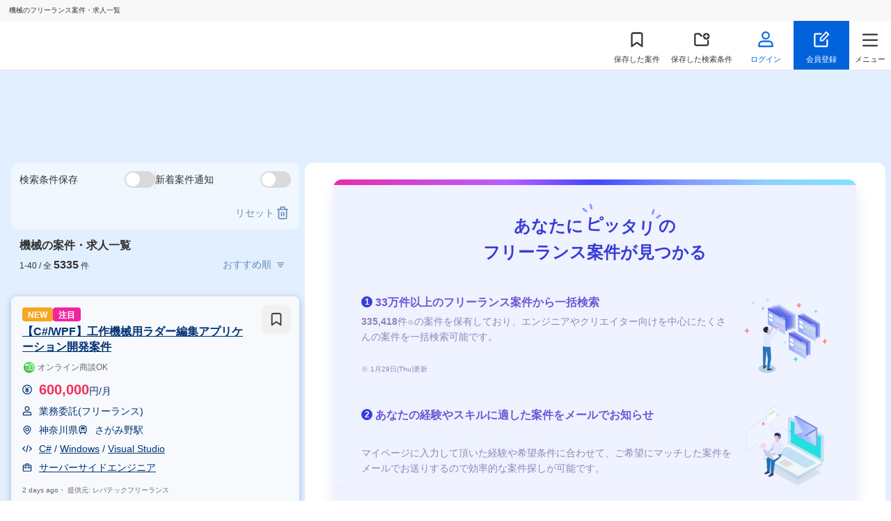

--- FILE ---
content_type: text/html;charset=utf-8
request_url: https://freelance-hub.jp/project/industry/73/
body_size: 166115
content:
<!DOCTYPE html><html  lang="ja"><head><meta charset="utf-8"><meta name="viewport" content="width=device-width, initial-scale=1"><script type="text/javascript" data-hid="dataLayer">var dataLayer = dataLayer || [];</script><script type="text/javascript" data-hid="tagManager">(function(w,d,s,l,i){w[l]=w[l]||[];w[l].push({'gtm.start':new Date().getTime(),event:'gtm.js'});var f=d.getElementsByTagName(s)[0],j=d.createElement(s),dl=l!='dataLayer'?'&l='+l:'';j.async=true;j.src='https://www.googletagmanager.com/gtm.js?id='+i+dl;f.parentNode.insertBefore(j,f);})(window,document,'script','dataLayer','GTM-KLBP697');</script><script type="application/ld+json" data-hid="ldData_ProjectList">{"@context":"https://schema.org","@type":"FAQPage","mainEntity":[{"@type":"Question","name":"機械の月額単価の相場はどれくらいですか？","acceptedAnswer":{"@type":"Answer","text":"\u003Cp>機械の月額単価の相場は85万円です。スキルやご経験により、\u003C/p>\u003Cp>単価が変わります。自分のスキルや経験に合った案件は、\u003Ca href=\"https://freelance-hub.jp/project/industry/73/\">こちらの案件一覧ページ\u003C/a>から検索・応募できます。\u003C/p>"}},{"@type":"Question","name":"機械の案件数は何件ですか？","acceptedAnswer":{"@type":"Answer","text":"フリーランスHub上でご覧いただける機械の案件数は5335件です。\u003Cbr />尚、応募先エージェントで非公開案件の提案を受けられる場合もあります。"}},{"@type":"Question","name":"未経験でも機械のフリーランス案件に応募することは可能ですか？","acceptedAnswer":{"@type":"Answer","text":"はい。応募先エージェントが条件を設けていない限り、基本的には未経験でも応募することが可能です。\u003Cbr />ただし、中には実務経験を重視する案件もありますので、未経験で参画できる案件があるかどうかは応募先エージェントに確認してみましょう。"}}]}</script><script type="application/ld+json" data-hid="breadCrumb">{"@context":"https://schema.org","@type":"BreadcrumbList","itemListElement":[{"@type":"ListItem","position":1,"name":"フリーランスエンジニア・クリエイターの案件・求人TOP","item":"https://freelance-hub.jp/"},{"@type":"ListItem","position":2,"name":"機械の案件・求人","item":"https://freelance-hub.jp/project/industry/73/"}]}</script><title>機械のフリーランス案件・求人一覧（1ページ目）【フリーランスHub】</title><style>.GlobalHeader.Header-Fixed[data-v-fd73c648]{box-sizing:border-box;position:fixed;width:100%}.GlobalHeader.top[data-v-fd73c648]{background:#e2f2ff;border:none;position:absolute;top:0}.GlobalHeader.is-fixed[data-v-fd73c648]{background:#fff;position:fixed!important;top:0}.MainContainer[data-v-fd73c648]{padding-top:101px}@media screen and (max-width:1023px){.MainContainer[data-v-fd73c648]{padding-top:87px}}.MainContainer.top[data-v-fd73c648]{padding-top:0}@media screen and (max-width:1023px){.MainContainer.top[data-v-fd73c648]{padding-top:85px}}</style><style>.GlobalHeader[data-v-67ddaec2]{align-items:center;background-color:#fff;border-bottom:1px solid hsla(0,0%,82%,.5);box-sizing:border-box;display:flex;flex-wrap:wrap;z-index:1001}.GlobalHeader.top.is-fixed[data-v-67ddaec2]{border-bottom:1px solid #dadada}@media screen and (max-width:1023px){.GlobalHeader[data-v-67ddaec2]{z-index:100}}.GlobalHeader_Cell[data-v-67ddaec2]{display:flex;gap:8px}@media screen and (max-width:1023px){.GlobalHeader_Cell[data-v-67ddaec2]{gap:0}}.GlobalHeader .headerTitle[data-v-67ddaec2]{background:#f8f8f8;font-size:10px;padding:10px 13px;position:static;width:100%}@media screen and (max-width:1023px){.GlobalHeader .headerTitle[data-v-67ddaec2]{background:#f8f8f8;padding:10px 13px;position:static;width:calc(100% - 15px)}}.GlobalHeader.top .headerTitle[data-v-67ddaec2]{background:none;box-sizing:border-box;font-size:10px;left:0;padding-top:5px;position:absolute;top:0}@media screen and (max-width:1023px){.GlobalHeader.top .headerTitle[data-v-67ddaec2]{padding:10px 13px;position:static;width:calc(100% - 15px)}}.GlobalHeader.fixed .headerTitle[data-v-67ddaec2]{background:#f8f8f8;padding:10px 13px;position:static;width:100%}.GlobalHeader_Logo[data-v-67ddaec2]{min-height:24px;min-width:172px;padding-left:16px;transition:all .2s ease-in-out}@media screen and (max-width:1023px){.GlobalHeader_Logo[data-v-67ddaec2]{display:block;height:21px;min-width:80px}}.GlobalHeader_Logo[data-v-67ddaec2]:hover{opacity:.7}.GlobalHeader_Logo img[data-v-67ddaec2]{opacity:1}.GlobalHeader_Logo--sp[data-v-67ddaec2]{display:none}@media screen and (max-width:639px){.GlobalHeader_Logo--sp[data-v-67ddaec2]{display:block;height:21px;width:80px}}.GlobalHeader_Logo--sp.hide[data-v-67ddaec2]{display:none}.GlobalHeader_Logo--sp.show[data-v-67ddaec2]{display:block!important}.GlobalHeader_Logo--pc[data-v-67ddaec2]{height:24px;width:172px}@media screen and (max-width:639px){.GlobalHeader_Logo--pc[data-v-67ddaec2]{display:none}}.GlobalHeader_Logo--pc.hide[data-v-67ddaec2]{display:none}.GlobalHeader_Logo--pc.show[data-v-67ddaec2]{display:block!important}@media screen and (max-width:639px){.GlobalHeader_Logo[data-v-67ddaec2]{flex-basis:20%;margin:0}}.GlobalHeader_Nav[data-v-67ddaec2]{align-items:center;display:flex;flex-grow:2;justify-content:flex-end}.GlobalHeader_Nav .stack[data-v-67ddaec2]{box-sizing:border-box;position:relative;text-align:center;transition:.3s}.GlobalHeader_Nav .stack img[data-v-67ddaec2],.GlobalHeader_Nav .stack svg[data-v-67ddaec2]{height:24px;margin-bottom:8px;padding-top:8px;vertical-align:bottom;width:24px}@media screen and (max-width:1023px){.GlobalHeader_Nav .stack img[data-v-67ddaec2],.GlobalHeader_Nav .stack svg[data-v-67ddaec2]{height:20px;margin-bottom:5px;padding-top:4px;width:20px}}.GlobalHeader_Nav .stack p[data-v-67ddaec2]{font-size:1.1rem;line-height:1.5}@media screen and (max-width:1023px){.GlobalHeader_Nav .stack p[data-v-67ddaec2]{font-size:1rem}.GlobalHeader_Nav .stack p span[data-v-67ddaec2]{display:none}}.GlobalHeader_Nav .stack[data-v-67ddaec2]:hover{opacity:.7}.GlobalHeader_Nav .stack.register[data-v-67ddaec2]{background:#0063dc;color:#fff}.GlobalHeader_NavSp[data-v-67ddaec2]{display:none}@media screen and (max-width:1023px){.GlobalHeader_NavSp[data-v-67ddaec2]{align-items:center;display:flex;flex-grow:2;justify-content:flex-end}}.GlobalHeader_NavMenu[data-v-67ddaec2]{align-items:center;box-sizing:border-box;color:#333;display:inline-flex;height:70px;justify-content:center;min-width:80px;padding:0 8px;position:relative;transition:all .2s ease-in-out}.GlobalHeader_NavMenu[data-v-67ddaec2]:hover{color:#333}@media screen and (max-width:1023px){.GlobalHeader_NavMenu[data-v-67ddaec2]{height:56px;min-width:0;padding:0;width:56px}.GlobalHeader_NavMenu--agent[data-v-67ddaec2]{display:none}}.GlobalHeader_NavMenu--menu[data-v-67ddaec2]{cursor:pointer;min-width:60px;padding:0}.GlobalHeader_NavMenu--column[data-v-67ddaec2]{background:url("data:image/svg+xml;charset=utf-8,%3Csvg xmlns='http://www.w3.org/2000/svg' width='20' height='20' fill='none' viewBox='0 0 20 20'%3E%3Crect width='15.8' height='15.8' x='2.1' y='2.1' stroke='%23333' stroke-width='1.8' rx='1.9'/%3E%3Cpath stroke='%23333' stroke-linecap='round' stroke-width='1.8' d='M5.5 9.5h9M5.5 13.5h9M5.5 5.5h3'/%3E%3C/svg%3E") no-repeat center 10px;background-size:24px 24px;padding:46px 12px 12px}.GlobalHeader_NavMenu--Login[data-v-67ddaec2]{color:#0063dc;font-weight:700}.GlobalHeader_NavMenu--Login[data-v-67ddaec2]:hover,.GlobalHeader_NavMenu.router-link-active[data-v-67ddaec2]{color:#0063dc}.GlobalHeader_NavMenu.router-link-active.GlobalHeader_NavMenu--column[data-v-67ddaec2]{background:url("data:image/svg+xml;charset=utf-8,%3Csvg xmlns='http://www.w3.org/2000/svg' width='20' height='20' fill='none' viewBox='0 0 20 20'%3E%3Crect width='15.8' height='15.8' x='2.1' y='2.1' stroke='%230063dc' stroke-width='1.8' rx='1.9'/%3E%3Cpath stroke='%230063dc' stroke-linecap='round' stroke-width='1.8' d='M5.5 9.5h9M5.5 13.5h9M5.5 5.5h3'/%3E%3C/svg%3E") no-repeat center 10px;background-size:24px 24px}.GlobalHeader_NavMenu_Icon[data-v-67ddaec2]{display:inline-flex;justify-content:center;position:relative;width:32px}@media screen and (max-width:1023px){.GlobalHeader_NavMenu_Icon[data-v-67ddaec2]{width:24px}}.GlobalHeader_NavMenu_Count[data-v-67ddaec2]{align-items:center;background-color:#0063dc;border-radius:8px;box-sizing:border-box;color:#fff;display:flex;font-size:1.2rem;height:16px;justify-content:center;line-height:1;min-width:16px;padding:0 4px;position:absolute;right:0;top:0}@media screen and (max-width:1023px){.GlobalHeader_NavMenu_Count[data-v-67ddaec2]{border-radius:6px;font-size:.8rem;height:12px;min-width:12px;padding:0 2px}}.GlobalHeader_NavMenu_Count--scout[data-v-67ddaec2]{background-color:#f02f5c;right:-5px}.GlobalHeader_SpMenuBtn[data-v-67ddaec2]{align-items:center;box-sizing:border-box;display:flex;flex-direction:column;height:56px;justify-content:space-between;padding:8px;width:56px}.GlobalHeader_SpMenuBtn--signup[data-v-67ddaec2]{background:url("data:image/svg+xml;charset=utf-8,%3Csvg xmlns='http://www.w3.org/2000/svg' width='20' height='20' fill='none' viewBox='0 0 20 20'%3E%3Cpath fill='%23333' d='M17.9 10.5a.9.9 0 1 0-1.8 0zM9.5 3.9a.9.9 0 1 0 0-1.8zM16 17.1H3v1.8h13zM2.9 17V4H1.1v13zm13.2-6.5V17h1.8v-6.5zM3 3.9h6.5V2.1H3zm0 13.2a.1.1 0 0 1-.1-.1H1.1c0 1.05.85 1.9 1.9 1.9zm13 1.8a1.9 1.9 0 0 0 1.9-1.9h-1.8a.1.1 0 0 1-.1.1zM2.9 4a.1.1 0 0 1 .1-.1V2.1A1.9 1.9 0 0 0 1.1 4z'/%3E%3Cpath stroke='%23333' stroke-linecap='round' stroke-linejoin='round' stroke-width='1.6' d='m15.901 1 2.655 2.81-6.902 7.308H9v-2.81z' clip-rule='evenodd'/%3E%3C/svg%3E") no-repeat center 10px;background-size:20px 20px;padding:38px 8px 8px}.GlobalHeader_SpMenuBtn--project[data-v-67ddaec2]{background:url("data:image/svg+xml;charset=utf-8,%3Csvg xmlns='http://www.w3.org/2000/svg' width='16' height='16' fill='none' viewBox='0 0 16 16'%3E%3Cpath stroke='%23333' stroke-linecap='round' stroke-linejoin='round' stroke-width='1.44' d='M13.133 14.6 8 10.933 2.867 14.6V2.867A1.467 1.467 0 0 1 4.333 1.4h7.334a1.467 1.467 0 0 1 1.466 1.467z'/%3E%3C/svg%3E") no-repeat center 10px;background-size:20px 20px;padding:38px 8px 8px}.GlobalHeader_SpMenuBtn--scout[data-v-67ddaec2]{background:url("data:image/svg+xml;charset=utf-8,%3Csvg xmlns='http://www.w3.org/2000/svg' width='20' height='20' viewBox='0 0 20 20'%3E%3Ctitle%3EAtoms / Icons / Mail%3C/title%3E%3Cg fill='none' fill-rule='evenodd' stroke='%23333' stroke-linecap='round' stroke-linejoin='round' stroke-width='1.8'%3E%3Cpath d='M3.6 4h12.8c.88 0 1.6.731 1.6 1.625v9.75c0 .894-.72 1.625-1.6 1.625H3.6c-.88 0-1.6-.731-1.6-1.625v-9.75C2 4.731 2.72 4 3.6 4'/%3E%3Cpath d='m18 5.625-8 5.688-8-5.688'/%3E%3C/g%3E%3C/svg%3E") no-repeat center 10px;background-size:20px 20px;padding:38px 8px 8px}.GlobalHeader_SpMenuBtn.router-link-active.GlobalHeader_SpMenuBtn--project[data-v-67ddaec2]{background:url("data:image/svg+xml;charset=utf-8,%3Csvg xmlns='http://www.w3.org/2000/svg' width='20' height='20' fill='none' viewBox='0 0 20 20'%3E%3Ccircle cx='9.111' cy='9.111' r='7.111' stroke='%230063dc' stroke-linecap='round' stroke-linejoin='round' stroke-width='1.8'/%3E%3Cpath stroke='%230063dc' stroke-linecap='round' stroke-linejoin='round' stroke-width='1.8' d='m18 18-3.867-3.867'/%3E%3C/svg%3E") no-repeat center 10px}.GlobalHeader_SpMenuBtn.router-link-active.GlobalHeader_SpMenuBtn--project>span[data-v-67ddaec2]{color:#0063dc}.GlobalHeader_SpMenuBtn.router-link-active.GlobalHeader_SpMenuBtn--scout[data-v-67ddaec2]{background:url("data:image/svg+xml;charset=utf-8,%3Csvg xmlns='http://www.w3.org/2000/svg' width='20' height='20' fill='none' viewBox='0 0 20 20'%3E%3Cpath stroke='%230063dc' stroke-linecap='round' stroke-linejoin='round' stroke-width='1.8' d='M3.6 4h12.8c.88 0 1.6.731 1.6 1.625v9.75c0 .894-.72 1.625-1.6 1.625H3.6c-.88 0-1.6-.731-1.6-1.625v-9.75C2 4.731 2.72 4 3.6 4' clip-rule='evenodd'/%3E%3Cpath stroke='%230063dc' stroke-linecap='round' stroke-linejoin='round' stroke-width='1.8' d='m18 5.625-8 5.688-8-5.688'/%3E%3C/svg%3E") no-repeat center 10px}.GlobalHeader_SpMenuBtn.router-link-active.GlobalHeader_SpMenuBtn--scout>span[data-v-67ddaec2]{color:#0063dc}.GlobalHeader_SpMenuBtn.ScoutBtn[data-v-67ddaec2]{position:relative}.GlobalHeader_SpMenuBtn.ScoutBtn .circle[data-v-67ddaec2]{background:#e72350;border-radius:8px;display:block;height:8px;position:absolute;right:14px;top:6px;width:8px}.GlobalHeader_SpMenuBtn span[data-v-67ddaec2]{font-size:1rem;line-height:1;word-break:keep-all}.GlobalHeader .LinkButton.Register[data-v-67ddaec2]{align-items:center;background:#0063dc;border-radius:0;display:inline-flex;height:70px;justify-content:center;padding:0;vertical-align:top;width:80px}@media screen and (max-width:1023px){.GlobalHeader .LinkButton.Register[data-v-67ddaec2]{height:56px;min-width:none;width:56px}}.GlobalHeader_AccountMenu[data-v-67ddaec2]{background:#fff;border-radius:12px;box-shadow:0 4px 30px #274d7b52;display:none;overflow:hidden;padding:4px 0;position:absolute;right:16px;top:100%}.GlobalHeader_AccountMenuItem[data-v-67ddaec2]{position:relative}.GlobalHeader_AccountMenuItem[data-v-67ddaec2]:before{background-repeat:no-repeat;background-size:cover;content:"";display:inline-block;height:16px;left:16px;position:absolute;top:calc(50% - 8px);width:16px}.GlobalHeader_AccountMenuItem--BookmarkProject[data-v-67ddaec2],.GlobalHeader_AccountMenuItem--BookmarkSearch[data-v-67ddaec2],.GlobalHeader_AccountMenuItem--EntryAgent[data-v-67ddaec2],.GlobalHeader_AccountMenuItem--EntryProject[data-v-67ddaec2],.GlobalHeader_AccountMenuItem--Setting[data-v-67ddaec2]{border-bottom:1px solid hsla(0,0%,82%,.5)}.GlobalHeader_AccountMenuItem--BookmarkSearch[data-v-67ddaec2]:before{background-image:url("data:image/svg+xml;charset=utf-8,%3Csvg xmlns='http://www.w3.org/2000/svg' width='20' height='20' fill='none' viewBox='0 0 20 20'%3E%3Cpath fill='%23333' fill-rule='evenodd' d='M20 6a4 4 0 1 1-8 0 4 4 0 0 1 8 0m-1.1 4.074v5.37c0 1.38-1.143 2.456-2.5 2.456H3.6c-1.357 0-2.5-1.076-2.5-2.455V4.554C1.1 3.176 2.243 2.1 3.6 2.1h4a.9.9 0 0 1 .742.391l1.332 1.942h1.576a5 5 0 0 0-.245 1.8H9.2a.9.9 0 0 1-.742-.39L7.126 3.9H3.6c-.41 0-.7.317-.7.656v10.889c0 .338.29.655.7.655h12.8c.41 0 .7-.317.7-.656V10.88a5 5 0 0 0 1.8-.805M16 3.5a.75.75 0 0 1 .75.75v1h1a.75.75 0 0 1 0 1.5h-1v1a.75.75 0 0 1-1.5 0v-1h-1a.75.75 0 0 1 0-1.5h1v-1A.75.75 0 0 1 16 3.5' clip-rule='evenodd'/%3E%3C/svg%3E")}.GlobalHeader_AccountMenuItem--BookmarkProject[data-v-67ddaec2]:before{background-image:url("data:image/svg+xml;charset=utf-8,%3Csvg xmlns='http://www.w3.org/2000/svg' width='16' height='16' fill='none' viewBox='0 0 16 16'%3E%3Cpath stroke='%23333' stroke-linecap='round' stroke-linejoin='round' stroke-width='1.44' d='M13.133 14.6 8 10.933 2.867 14.6V2.867A1.467 1.467 0 0 1 4.333 1.4h7.334a1.467 1.467 0 0 1 1.466 1.467z'/%3E%3C/svg%3E")}.GlobalHeader_AccountMenuItem--EntryAgent[data-v-67ddaec2]:before,.GlobalHeader_AccountMenuItem--EntryProject[data-v-67ddaec2]:before{background-image:url("data:image/svg+xml;charset=utf-8,%3Csvg xmlns='http://www.w3.org/2000/svg' width='20' height='20' fill='none' viewBox='0 0 20 20'%3E%3Cpath stroke='%23333' stroke-width='1.8' d='M18.103 2.521a.1.1 0 0 1 .055 0q.022.007.045.034a.1.1 0 0 1 .024.051c.002.01.003.027-.01.055l-7.345 15.624c-.014.03-.028.04-.036.044a.1.1 0 0 1-.058.013.1.1 0 0 1-.056-.016c-.008-.006-.021-.016-.034-.047l-2.696-6.836a1.9 1.9 0 0 0-.72-.887L1.419 6.68c-.028-.019-.036-.034-.04-.042a.1.1 0 0 1-.004-.059.1.1 0 0 1 .025-.054c.006-.007.018-.018.05-.026z'/%3E%3Cpath stroke='%23333' stroke-linecap='round' stroke-width='1.8' d='m8.02 10.466 3.278-2.627'/%3E%3C/svg%3E")}.GlobalHeader_AccountMenuItem--Profile[data-v-67ddaec2]:before{background-image:url("data:image/svg+xml;charset=utf-8,%3Csvg xmlns='http://www.w3.org/2000/svg' width='20' height='20' fill='none' viewBox='0 0 20 20'%3E%3Cmask id='a' width='20' height='20' x='0' y='0' maskUnits='userSpaceOnUse' style='mask-type:alpha'%3E%3Cpath fill='%23c4c4c4' d='M0 0h20v20H0z'/%3E%3C/mask%3E%3Cg stroke='%23333' stroke-linecap='round' stroke-linejoin='round' stroke-width='1.8' mask='url(%23a)'%3E%3Cpath d='M4.6 15.833c.533-1.833 1.533-2.5 2.683-2.5h5.434c1.15 0 2.15.667 2.683 2.5M10 10.833a2.5 2.5 0 1 0 0-5 2.5 2.5 0 0 0 0 5'/%3E%3Cpath d='M10 18.333a8.333 8.333 0 1 0 0-16.666 8.333 8.333 0 0 0 0 16.666'/%3E%3C/g%3E%3C/svg%3E")}.GlobalHeader_AccountMenuItem--Setting[data-v-67ddaec2]:before{background-image:url(/_nuxt/setting.DldG9lr5.svg)}.GlobalHeader_AccountMenuItem--Logout[data-v-67ddaec2]:before{background-image:url("data:image/svg+xml;charset=utf-8,%3Csvg xmlns='http://www.w3.org/2000/svg' width='20' height='20' fill='none' viewBox='0 0 20 20'%3E%3Cmask id='a' width='20' height='20' x='0' y='0' maskUnits='userSpaceOnUse' style='mask-type:alpha'%3E%3Cpath fill='%23c4c4c4' d='M0 0h20v20H0z'/%3E%3C/mask%3E%3Cg mask='url(%23a)'%3E%3Cpath stroke='%23333' stroke-linecap='round' stroke-linejoin='round' stroke-width='1.8' d='M8.333 2H4.778A1.78 1.78 0 0 0 3 3.778v12.444C3 17.2 3.8 18 4.778 18h3.555m5.334-3.556L18.11 10l-4.444-4.444M17.044 10h-9.6'/%3E%3C/g%3E%3C/svg%3E")}.GlobalHeader_AccountMenuItem a[data-v-67ddaec2],.GlobalHeader_AccountMenuItem p[data-v-67ddaec2]{box-sizing:border-box;cursor:pointer;display:block;font-weight:700;min-width:200px;padding:16px 16px 16px 36px;transition:all .2s ease-in-out}.GlobalHeader_AccountMenuItem a[data-v-67ddaec2]:hover,.GlobalHeader_AccountMenuItem p[data-v-67ddaec2]:hover{background:#f8f8f8}.GlobalHeader_AccountMenuItem p[data-v-67ddaec2]{font-weight:400}.GlobalHeader_Account[data-v-67ddaec2]{box-sizing:border-box;color:#0063dc;cursor:pointer;font-weight:700;padding:10px 32px 10px 12px;position:relative}.GlobalHeader_Account[data-v-67ddaec2]:after{border:6px solid transparent;border-top-color:#0063dc;content:"";position:absolute;right:16px;top:calc(50% - 3px);width:0}.GlobalHeader_Account:hover .GlobalHeader_AccountMenu[data-v-67ddaec2]{color:#333;display:block;z-index:10}</style><style>.headerTitle[data-v-c576456e]{overflow-x:scroll;white-space:nowrap}.headerTitle[data-v-c576456e]::-webkit-scrollbar{display:none}.headerTitle span[data-v-c576456e]{color:#666;font-size:1.2rem;margin-left:0}</style><style>.LinkButton[data-v-bbcb6689]{border-radius:8px;box-sizing:border-box;color:#fff;cursor:pointer;display:inline-block;font-size:1.4rem;font-weight:700;line-height:1.6;padding:16px;text-align:center;transition:all .2s ease-in-out}.LinkButton[data-v-bbcb6689]:hover{opacity:.8}.LinkButton_Primary[data-v-bbcb6689]{background:#0063dc}.LinkButton_Secondary[data-v-bbcb6689]{background:#fff;border:1px solid #0063dc;color:#0063dc;padding:14px}.LinkButton_Secondary[data-v-bbcb6689]:hover{background:#0063dc;color:#fff;opacity:1}.LinkButton_Tertiary[data-v-bbcb6689]{background:#f8f8f8;color:#0063dc}.LinkButton_TextLink[data-v-bbcb6689]{color:#0063dc;padding:0}.LinkButton_Cta[data-v-bbcb6689]{background:linear-gradient(-90deg,#5fb7f6,#0063dc)}.LinkButton_CtaAccent[data-v-bbcb6689]{background:linear-gradient(270deg,#f323a0,#f02f5c)}.LinkButton_Icon[data-v-bbcb6689]{border-radius:22px;height:44px;padding:12px;width:44px}.LinkButton_Icon svg[data-v-bbcb6689]{height:20px;width:20px}.LinkButton_Icon[data-v-bbcb6689]:hover{background:#f8f8f8;opacity:1}.LinkButton_Disabled[data-v-bbcb6689]{background:#ccc;cursor:not-allowed;pointer-events:none}.LinkButton_CompletedEntry[data-v-bbcb6689]{background:#0063dc;pointer-events:none}</style><style>.MenuModal[data-v-f9d30a6f]{background:#00000080;height:100%;inset:0;opacity:0;position:fixed;transition:opacity .3s ease-out .1s,visibility .1s linear .6s;visibility:hidden;width:100%;z-index:800}@media screen and (max-width:1023px){.MenuModal[data-v-f9d30a6f]{display:block}}.MenuModal_Inner[data-v-f9d30a6f]{background:linear-gradient(270deg,#f2f8ff,#e2efff 100% 0);box-sizing:border-box;height:100%;margin-left:auto;max-width:400px;overflow-x:hidden;overflow-y:auto;position:relative;transform:translate(100%);transition:transform .3s ease-out;width:80%}.MenuModal_Head[data-v-f9d30a6f]{box-sizing:border-box;padding:4px;text-align:right}.MenuModal_Body ul li[data-v-f9d30a6f]{border-bottom:1px solid #d1d1d1}.MenuModal_Body ul li[data-v-f9d30a6f]:last-child{border:none}.MenuModal_Close[data-v-f9d30a6f]{height:48px;padding:12px;width:48px}.MenuModal_Close img[data-v-f9d30a6f]{height:24px;width:24px}.MenuModal_NavMenu[data-v-f9d30a6f]{background:#fff;box-sizing:border-box;display:block;font-size:1.6rem;padding:12px;position:relative}.MenuModal_NavMenu img[data-v-f9d30a6f]{background-size:cover;display:inline-block;height:20px;margin-right:16px;position:relative;vertical-align:sub;width:20px}.MenuModal_NavMenu[data-v-f9d30a6f]:after{background:url("data:image/svg+xml;charset=utf-8,%3Csvg xmlns='http://www.w3.org/2000/svg' width='8' height='16' fill='none' viewBox='0 0 8 16'%3E%3Cpath stroke='%23d1d1d1' stroke-linecap='round' stroke-linejoin='round' stroke-width='1.8' d='m1 15 6-7-6-7'/%3E%3C/svg%3E") no-repeat;background-size:contain;bottom:0;content:"";display:inline-block;height:16px;margin:auto;position:absolute;right:0;top:0;width:16px}.MenuModal_NavMenu_Count[data-v-f9d30a6f]{background-color:#0063dc;border-radius:10px;color:#fff;font-size:1.4rem;font-weight:700;line-height:1;min-width:20px;padding:0 4px}.MenuModal_NavMenu_Count[data-v-f9d30a6f],.MenuModal_NavMenu_Lock[data-v-f9d30a6f]{align-items:center;box-sizing:border-box;display:flex;height:20px;justify-content:center;position:absolute;right:40px;top:50%;transform:translateY(-50%)}.MenuModal_NavMenu_Lock[data-v-f9d30a6f]{color:#666;width:20px}.MenuModal_Logout[data-v-f9d30a6f]{background:#fff;box-sizing:border-box;cursor:pointer;display:block;font-size:1.6rem;padding:16px;position:relative;text-align:center;width:100%}@media screen and (max-width:639px){.MenuModal_Logout[data-v-f9d30a6f]{cursor:default}}.MenuModal_NavMenuList--bottom>li[data-v-f9d30a6f]{position:relative}.MenuModal_NavMenuList--bottom>li[data-v-f9d30a6f]:after{background:url("data:image/svg+xml;charset=utf-8,%3Csvg xmlns='http://www.w3.org/2000/svg' width='16' height='16' fill='none' viewBox='0 0 16 16'%3E%3Cpath stroke='%23979797' stroke-linecap='round' stroke-linejoin='round' stroke-width='1.4' d='M12.667 7.333H3.333C2.597 7.333 2 7.93 2 8.667v4.666c0 .737.597 1.334 1.333 1.334h9.334c.736 0 1.333-.597 1.333-1.334V8.667c0-.737-.597-1.334-1.333-1.334M4.667 7.333V4.667a3.333 3.333 0 0 1 6.666 0v2.666'/%3E%3C/svg%3E") no-repeat;background-size:contain;content:"";height:16px;position:absolute;right:30px;top:50%;transform:translateY(-50%);width:16px}.MenuModal_NabBottomTitle[data-v-f9d30a6f]{color:#0063dc;font-size:14px;font-weight:700;padding:30px 10px 10px;text-align:left}.MenuModal_RegisterMenuList[data-v-f9d30a6f]{padding:10px 15px 20px!important}.MenuModal_RegisterMenuList>li[data-v-f9d30a6f]{border:none!important}.MenuModal_RegisterMenuList>li[data-v-f9d30a6f]:first-child{align-items:center;display:flex;flex-wrap:wrap;justify-content:center;margin-bottom:10px}.MenuModal_RegisterMenuList>li:first-child span[data-v-f9d30a6f]{color:#f323a0;display:inline-block;font-size:12px;font-weight:700;padding-bottom:5px;position:relative}.MenuModal_RegisterMenuList>li:first-child span[data-v-f9d30a6f]:before{border-left:1px solid #f323a0;content:"";height:12px;left:-5px;position:absolute;top:35%;transform:translateY(-50%) rotate(-25deg);width:0}.MenuModal_RegisterMenuList>li:first-child span[data-v-f9d30a6f]:after{border-left:1px solid #f323a0;content:"";height:12px;position:absolute;right:-5px;top:35%;transform:translateY(-50%) rotate(25deg);width:0}.MenuModal_RegisterMenuList>li:first-child .LinkButton[data-v-f9d30a6f]{background:linear-gradient(270deg,#f323a0,#f02f5c);box-shadow:0 2px 4px #dc19483d;font-size:20px;letter-spacing:5px;width:100%}.MenuModal_RegisterMenuList>li .LinkButton[data-v-f9d30a6f]{padding:8px;width:100%}.MenuModal_MenuTitle[data-v-f9d30a6f]{color:#698db8;font-size:1.2rem;font-weight:700;padding:24px 16px 12px}.is-opened[data-v-f9d30a6f]{opacity:1;transition:opacity .3s ease-out;visibility:visible}.is-opened .MenuModal_Inner[data-v-f9d30a6f]{transform:translate(0)}.no-scroll[data-v-f9d30a6f]{overflow:hidden}</style><style>.GlobalFooter[data-v-c4dc6217]{background:#192b43;padding:0 0 24px}.GlobalFooter .GlobalFooter_Top[data-v-c4dc6217]{background:#2d4b71;color:#ffffffe0;font-size:1.4rem;padding:8px}.GlobalFooter .GlobalFooter_Top .GlobalFooter_Nav[data-v-c4dc6217]{display:flex;flex-wrap:wrap;gap:24px 64px;justify-content:flex-start;margin:auto;max-width:1000px;padding:24px}@media screen and (max-width:1023px){.GlobalFooter .GlobalFooter_Top .GlobalFooter_Nav[data-v-c4dc6217]{gap:16px;padding:8px}}.GlobalFooter .GlobalFooter_Top .GlobalFooter_Nav a[data-v-c4dc6217]{align-items:center;display:flex;min-width:200px}@media screen and (max-width:1023px){.GlobalFooter .GlobalFooter_Top .GlobalFooter_Nav a[data-v-c4dc6217]{min-width:0;white-space:nowrap;width:46%}}@media screen and (max-width:639px){.GlobalFooter .GlobalFooter_Top .GlobalFooter_Nav a[data-v-c4dc6217]:first-child{width:100%}}.GlobalFooter .GlobalFooter_Top .GlobalFooter_Nav a[data-v-c4dc6217]:before{background:no-repeat url("data:image/svg+xml;charset=utf-8,%3Csvg xmlns='http://www.w3.org/2000/svg' width='8' height='16' fill='none' viewBox='0 0 8 16'%3E%3Cpath stroke='%23fff' stroke-linecap='round' stroke-linejoin='round' stroke-width='1.8' d='m1 15 6-7-6-7'/%3E%3C/svg%3E");background-position:50%;background-size:contain;content:"";display:inline-block;height:8px;margin-right:4px;width:8px}.GlobalFooter .GlobalFooter_Top .GlobalFooter_NavCell[data-v-c4dc6217]{display:flex;flex-direction:column;width:50%}.GlobalFooter .GlobalFooter_Top .GlobalFooter_NavCell[data-v-c4dc6217]:first-child{box-sizing:border-box;padding-right:12px}.GlobalFooter_Inner[data-v-c4dc6217]{color:#fffc;display:flex;flex-direction:column;font-size:1.2rem;gap:24px;margin:auto;max-width:1000px;width:100%}@media screen and (max-width:1023px){.GlobalFooter_Inner[data-v-c4dc6217]{box-sizing:border-box;padding:0 12px;width:100%}}.GlobalFooter_Search[data-v-c4dc6217]{display:flex;flex-wrap:wrap;margin-top:24px}.GlobalFooter_Search section[data-v-c4dc6217]{margin-bottom:16px;width:100%}.GlobalFooter_Search section .title[data-v-c4dc6217]{cursor:pointer;display:inline-block;font-weight:700}.GlobalFooter_Search section .title[data-v-c4dc6217]:after{background:no-repeat url("data:image/svg+xml;charset=utf-8,%3Csvg xmlns='http://www.w3.org/2000/svg' width='8' height='16' fill='none' viewBox='0 0 8 16'%3E%3Cpath stroke='%23fff' stroke-linecap='round' stroke-linejoin='round' stroke-width='1.8' d='m1 15 6-7-6-7'/%3E%3C/svg%3E");background-position:50%;background-size:contain;content:"";display:inline-block;height:12px;margin-left:4px;transform:rotate(90deg);width:12px}.GlobalFooter_Search section .title.inversion[data-v-c4dc6217]:after{transform:rotate(-90deg)}.GlobalFooter_Search section ul[data-v-c4dc6217]{display:flex;flex-wrap:wrap;gap:12px;margin:12px 0}.GlobalFooter_Search section ul li[data-v-c4dc6217]{transition:.3s}.GlobalFooter_Search section ul li[data-v-c4dc6217]:hover{color:#fff}.GlobalFooter_Search section ul li[data-v-c4dc6217]:after{background:no-repeat url("data:image/svg+xml;charset=utf-8,%3Csvg xmlns='http://www.w3.org/2000/svg' width='8' height='16' fill='none' viewBox='0 0 8 16'%3E%3Cpath stroke='%23fff' stroke-linecap='round' stroke-linejoin='round' stroke-width='1.8' d='m1 15 6-7-6-7'/%3E%3C/svg%3E");background-size:contain;content:"";display:inline-block;height:10px;margin-left:2px;opacity:.8;width:10px}.GlobalFooter_Summary[data-v-c4dc6217]{line-height:1.6;margin:auto}.GlobalFooter_CopyRight[data-v-c4dc6217]{color:#fff6;font-size:1.2rem;text-align:center}.GlobalFooter_Logo[data-v-c4dc6217]{display:block;opacity:.8;padding-top:24px;text-align:center;transition:all .2s ease-in-out}.GlobalFooter_Logo[data-v-c4dc6217]:hover{opacity:1}.GlobalFooter_Logo img[data-v-c4dc6217]{height:28px;width:201px}.GlobalFooter_Services__Container[open] .GlobalFooter_Services__TitleText[data-v-c4dc6217]:after{top:0;transform:rotate(-90deg)}.GlobalFooter_Services__Title[data-v-c4dc6217]{cursor:pointer;font-size:1.4rem;list-style:none;text-align:center}.GlobalFooter_Services__TitleText[data-v-c4dc6217]{color:#fff;display:inline;padding-right:14px;position:relative}.GlobalFooter_Services__TitleText[data-v-c4dc6217]:after{background-image:url("data:image/svg+xml;charset=utf-8,%3Csvg xmlns='http://www.w3.org/2000/svg' width='8' height='16' fill='none' viewBox='0 0 8 16'%3E%3Cpath stroke='%23fff' stroke-linecap='round' stroke-linejoin='round' stroke-width='1.8' d='m1 15 6-7-6-7'/%3E%3C/svg%3E");background-position:50%;background-repeat:no-repeat;background-size:contain;content:"";display:inline-block;height:12px;position:absolute;right:0;top:2px;transform:rotate(90deg);width:5px}.GlobalFooter_Services__List[data-v-c4dc6217]{display:flex;flex-wrap:wrap;gap:17px;margin-top:12px}@media screen and (max-width:1023px){.GlobalFooter_Services__Item[data-v-c4dc6217]{min-width:188px}}.GlobalFooter_Services__Link[data-v-c4dc6217]{color:#dadada;display:inline-block;font-size:1.2rem;line-height:1.5;padding-right:16px;position:relative}.GlobalFooter_Services__Link[data-v-c4dc6217]:after{background-image:url("data:image/svg+xml;charset=utf-8,%3Csvg xmlns='http://www.w3.org/2000/svg' width='8' height='16' fill='none' viewBox='0 0 8 16'%3E%3Cpath stroke='%23fff' stroke-linecap='round' stroke-linejoin='round' stroke-width='1.8' d='m1 15 6-7-6-7'/%3E%3C/svg%3E");background-position:50%;background-repeat:no-repeat;background-size:contain;content:"";display:inline-block;height:12px;position:absolute;right:0;top:46%;transform:translateY(-50%);width:5px}</style><style>.Project[data-v-dce1463c]{background:#e2efff}@media screen and (max-width:1023px){.Project[data-v-dce1463c]{margin-top:80px;padding-top:8px}}.Project_SearchBarSp:has(.SearchBar_Detail)+.Project_ListSp[data-v-dce1463c]{margin-top:12px}.Project_Inner[data-v-dce1463c]{box-sizing:border-box;display:flex;margin:0 auto 64px;padding:133px 8px 8px;width:100%}.Project_Inner.is-fixed[data-v-dce1463c] .ProjectListResult{top:173px}@media screen and (max-width:1023px){.Project_Inner[data-v-dce1463c]{padding-top:60px}}.Project_List[data-v-dce1463c]{box-sizing:border-box;max-width:560px;padding:0 8px;width:40%}.Project_Detail[data-v-dce1463c]{background:#fff;border-radius:12px;box-sizing:border-box;flex-grow:1;flex-shrink:0;height:calc(100vh - 178px);min-width:730px;overflow-x:hidden;overflow-y:scroll;position:sticky;top:182px;width:66%}.Project_Detail[data-v-dce1463c] .ProjectDetail_FloatButtonContainer,.Project_Detail[data-v-dce1463c] .ProjectDetail_ServiceFlow,.Project_Detail[data-v-dce1463c] .ProjectDetail_TagBlock{display:none}.Project_Detail[data-v-dce1463c] .ProjectDetail_Title{font-size:2.2rem}@media screen and (max-width:1023px){.Project_Detail[data-v-dce1463c]{top:128px}}.Project_Detail_InfoFindYourJob[data-v-dce1463c]{margin:0 auto}.Project_Detail_AiSearch[data-v-dce1463c],.Project_Detail_InfoFindYourJob[data-v-dce1463c]{box-sizing:border-box;max-width:800px;width:calc(80% + 64px)}.Project_Detail_AiSearch[data-v-dce1463c]{margin:24px auto 80px}.Project_DetailInner[data-v-dce1463c]{margin:0 auto;padding:10px 64px 40px}.Project_Pagenation[data-v-dce1463c]{padding:16px 0}.Project_SearchSuggest[data-v-dce1463c]{margin:40px 0}@media screen and (max-width:1023px){.Project_SearchSuggest[data-v-dce1463c]{box-sizing:border-box;padding:0 12px;width:100%}}.Project_SearchSuggest .TagLink[data-v-dce1463c]{margin:0 4px 8px 0}.Project_SectionTitle[data-v-dce1463c]{font-size:1.8rem;font-weight:700;margin-bottom:16px}.Project_Info[data-v-dce1463c]{margin-top:24px;overflow:hidden}.Project_Info .InfoFindYourJob[data-v-dce1463c]{background:#eff2ff;margin:auto;max-width:800px;padding:48px 40px;width:90%}.Project_Info[data-v-dce1463c] .InfoFindYourJob_Content{flex-direction:column;width:100%}.Project_Info[data-v-dce1463c] .InfoFindYourJob_Cell{margin-bottom:16px;margin-right:0;width:100%}.Project_Info[data-v-dce1463c] .InfoFindYourJob_Cell:last-child{margin-bottom:0}.Project_SearchDetail[data-v-dce1463c]{display:flex;margin:0 auto;max-width:1000px;padding:24px 0 0}@media screen and (max-width:1023px){.Project_SearchDetail[data-v-dce1463c]{border-bottom:1px solid #d1d1d1;margin:0 12px;padding:16px 0 24px}}.Project_FAQ[data-v-dce1463c]{background:#fff;border-radius:12px;box-sizing:border-box;margin:0 auto 64px;max-width:1000px;padding:32px}@media screen and (max-width:1023px){.Project_FAQ[data-v-dce1463c]{margin:0 8px 64px;padding:16px 12px 12px}}.Project_FAQ .FAQAccordion[data-v-dce1463c]{margin-bottom:16px}.Project_FAQ .FAQAccordion[data-v-dce1463c]:last-child{margin-bottom:0}.Project_FAQ_Content[data-v-dce1463c]{margin-bottom:64px}.Project_Detail_Intelligence[data-v-dce1463c]{background:#fff}.Project_Detail_Intelligence .inner[data-v-dce1463c]{border-radius:8px;line-height:1.6;margin:32px auto;max-width:600px;padding:16px 12px;width:90%}.Project_Detail_Intelligence .inner .Graph_Title[data-v-dce1463c]{font-size:1.6rem;font-weight:700;margin-bottom:16px;text-align:center}.Project_Detail_Intelligence .inner .GraphImageContainer[data-v-dce1463c]{display:flex;flex-direction:row;justify-content:center}@media screen and (max-width:1023px){.Project_Detail_Intelligence .inner .GraphImageContainer img[data-v-dce1463c]{overflow:hidden}}.Project_Detail_Intelligence .inner p[data-v-dce1463c]{font-size:1.2rem;margin-top:15px;white-space:pre-line}.Project_Detail_Intelligence .inner .DoughnutChart[data-v-dce1463c]{margin:auto;max-width:300px}.Project_Detail_Intelligence .inner canvas[data-v-dce1463c]{width:100%}.Project__EasySearchFloatButton[data-v-dce1463c]{bottom:30px;box-sizing:border-box;position:fixed;right:30px}@media screen and (max-width:639px){.Project__EasySearchFloatButton[data-v-dce1463c]{background-color:#fff;bottom:0;box-shadow:0 0 20px #3b577966;padding:8px 16px 16px;right:0;width:100%}}.Project__AiSearchFloatingButton[data-v-dce1463c]{border-radius:12px;bottom:30px;box-shadow:0 0 5px #0073ff26,0 0 10px #00449733;box-sizing:border-box;position:fixed;right:30px;width:180px;z-index:1}@media screen and (max-width:639px){.Project__AiSearchFloatingButton[data-v-dce1463c]{border-radius:0;bottom:0;right:0;width:100%}}.Project[data-v-dce1463c] .OverviewItem{margin-bottom:64px;padding:0 8px}.Project[data-v-dce1463c] .OverviewItem__Block{background-color:#fff;border-radius:12px;box-sizing:border-box;margin:0 auto;max-width:1000px;padding:32px;width:100%}@media screen and (max-width:1023px){.Project[data-v-dce1463c] .OverviewItem__Block{padding:16px}}.FixedForm[data-v-dce1463c]{position:sticky;top:0;z-index:1}</style><style>.ProjectList[data-v-5a344291]{padding-bottom:16px}.ProjectList__PreviousConditions[data-v-5a344291]:has(.PreviousConditionsList){margin-bottom:12px}.ProjectList_Empty[data-v-5a344291]{line-height:1.6;padding:32px 16px;text-align:center}.ProjectList_Detail[data-v-5a344291]{background:#ffffff80;border-radius:12px;min-height:88px;overflow:hidden}.ProjectList_DetailHead[data-v-5a344291]{align-items:center;display:flex;justify-content:space-between;padding:12px}.ProjectList__DetailSetting[data-v-5a344291]{padding:12px}.ProjectList_DetailTitle[data-v-5a344291]{font-weight:700}.ProjectList_DetailList[data-v-5a344291]{display:flex;flex-wrap:wrap;padding:0 12px}.ProjectList_DetailItem[data-v-5a344291]{align-items:center;background-color:#e2efff;border-radius:4px;cursor:pointer;display:flex;height:28px;margin:0 8px 8px 0;padding:2px 12px;position:relative}.ProjectList_DetailItem[data-v-5a344291]:hover:after{background:#0063dc33;border-radius:20px;content:"";display:inline-block;height:20px;pointer-events:none;position:absolute;right:8px;top:calc(50% - 10px);width:20px}.ProjectList_DetailItemText[data-v-5a344291]{color:#0063dc;margin-right:8px}.ProjectList_DetailItemClose[data-v-5a344291]{display:block;height:12px;position:relative;width:12px}.ProjectList_DetailItemClose[data-v-5a344291]:after,.ProjectList_DetailItemClose[data-v-5a344291]:before{background:#0063dc;content:"";display:block;height:2px;left:2px;position:absolute;top:calc(50% - 5px);transform:rotate(45deg);transform-origin:0 50%;width:100%}.ProjectList_DetailItemClose[data-v-5a344291]:after{left:auto;right:2px;transform:rotate(-45deg);transform-origin:100% 50%}.ProjectList_DetailButtons[data-v-5a344291]{display:flex;gap:12px}.ProjectList_Command[data-v-5a344291]{align-items:center;display:flex}.ProjectList_Command .text[data-v-5a344291]{color:#30bd1d;margin-right:8px}.ProjectList_Command .switch[data-v-5a344291]{border-radius:40px;height:24px;position:relative;width:44px}.ProjectList_Command .switch span[data-v-5a344291]{background:#fff;border-radius:18px;height:18px;position:absolute;width:18px}.ProjectList_Command .save[data-v-5a344291]{align-items:center;cursor:pointer;display:flex;padding:8px 12px;transition:all .2s ease-in-out}.ProjectList_Command .save .text[data-v-5a344291]{font-weight:700}.ProjectList_Command .save .switch[data-v-5a344291]{background:#d8d8d8}.ProjectList_Command .save .switch span[data-v-5a344291]{left:3px;top:3px}.ProjectList_Command .delete[data-v-5a344291]{align-items:center;cursor:pointer;display:flex;font-weight:700;padding:8px 12px;transition:all .2s ease-in-out}.ProjectList_Command .delete .switch[data-v-5a344291]{background:#30bd1d}.ProjectList_Command .delete .switch span[data-v-5a344291]{right:3px;top:3px}.ProjectList_Command .clear[data-v-5a344291]{align-items:center;color:#698db8;display:flex}.ProjectList_Command .clear[data-v-5a344291]:after{background:url(/images/icons/trash.svg);background-size:cover;content:"";display:inline-block;height:24px;width:24px}.ProjectList_Command .clear[data-v-5a344291]:hover{background:#0063dc14}.ProjectList_SubscribeSetting[data-v-5a344291]{background-color:#ffffff80;border-radius:8px;margin-bottom:12px;padding:12px}.ProjectList_SubscribeSetting+.ProjectList_Result[data-v-5a344291]{margin-top:8px}.ProjectList__recommendButton[data-v-5a344291]{margin-top:16px}.ProjectList__recommendButton>button[data-v-5a344291]{background:#f8f8f8;border:1px solid #f8f8f8;border-radius:8px;box-sizing:border-box;cursor:pointer;padding:10px 30px;position:relative;text-align:left;transition:all .2s ease-in-out;width:100%}.ProjectList__recommendButton>button[data-v-5a344291]:before{background:url("data:image/svg+xml;charset=utf-8,%3Csvg xmlns='http://www.w3.org/2000/svg' width='20' height='20' viewBox='0 0 20 20'%3E%3Ctitle%3EAtoms / Icons / close%3C/title%3E%3Cg fill='none' fill-rule='evenodd' stroke='%23333' stroke-linecap='round' stroke-width='1.8'%3E%3Cpath d='M4 16.728 16.728 4M16.728 16.728 4 4'/%3E%3C/g%3E%3C/svg%3E") no-repeat 0 0;background-size:contain;content:"";height:12px;left:5px;position:absolute;top:47%;transform:rotate(45deg) translateY(-50%);width:12px}.ProjectList__recommendButton>button[data-v-5a344291]:hover{background:#0063dc14;border-color:#0063dc80}.ProjectList[data-v-5a344291] .BaseAccordion .BaseAccordion_Content{height:40px}.ProjectList[data-v-5a344291] .BaseAccordion .BaseAccordion_Trigger.ActionButton{border-radius:0;border-top:1px solid hsla(0,0%,82%,.5);height:40px;padding:0;width:100%}.ProjectList[data-v-5a344291] .BaseAccordion .BaseAccordion_Trigger.ActionButton:hover{background:#fff}.ProjectList .is-hidden[data-v-5a344291]{visibility:hidden}.ProjectList__Cta[data-v-5a344291]{margin-bottom:8px}</style><style>.PreviousConditionsList[data-v-35332b7c]{background-color:#ffffff80;border-radius:12px;padding:12px;position:relative}.PreviousConditionsList--Sp[data-v-35332b7c]{background-color:transparent;border-radius:0;padding:0}.PreviousConditionsList__Title[data-v-35332b7c]{color:#333;font-size:1.4rem;font-weight:700;line-height:1.5;padding-bottom:8px}.PreviousConditionsList--Sp .PreviousConditionsList__Title[data-v-35332b7c]{padding-bottom:0}.PreviousConditionsList__Toggle[data-v-35332b7c]{align-items:center;color:#698db8;cursor:pointer;display:flex;font-size:1.2rem;gap:4px;line-height:1.5}.PreviousConditionsList__Toggle__Icon[data-v-35332b7c]{align-items:center;display:flex;flex-shrink:0;height:16px;justify-content:center;width:16px}.PreviousConditionsList__Toggle__Icon--open[data-v-35332b7c]{transform:rotate(180deg)}.PreviousConditionsList__Footer[data-v-35332b7c]{display:flex;justify-content:center}.PreviousConditionsList__Footer--Pc[data-v-35332b7c]{position:absolute;right:12px;top:12px}</style><style>.SettingButtons[data-v-d2a8d90d]{position:relative}.SettingButtons[data-v-d2a8d90d]:before{background-color:#dadada;content:"";height:100%;left:50%;position:absolute;top:50%;transform:translate(-50%,-50%);width:1px}.SettingButtons__List[data-v-d2a8d90d]{display:flex;gap:33px;justify-content:space-between}.SettingButtons__Item[data-v-d2a8d90d]{flex-grow:1}.SettingButtons__Item[data-v-d2a8d90d] .ToggleButton{width:100%}.SettingButtons__Item[data-v-d2a8d90d] .ToggleButton__Label{max-width:207px;width:100%}@media screen and (max-width:639px){.SettingButtons__Item[data-v-d2a8d90d] .ToggleButton__Label{max-width:150px}}.SettingButtons__Item[data-v-d2a8d90d] .ToggleSubscribeSetting__Icon{display:none}.SettingButtons__Item .ToggleSubscribeSetting[data-v-d2a8d90d] .ToggleButton__Label{padding-left:0}</style><style>.ToggleButton[data-v-6eb8a309]{cursor:pointer;display:inline-block;position:relative}.ToggleButton.is-disabled[data-v-6eb8a309]{pointer-events:none}.ToggleButton__Checkbox[data-v-6eb8a309]{display:none}.ToggleButton__Checkbox.is-checked+.ToggleButton__Label[data-v-6eb8a309]:before{background-color:#5fb93e}.ToggleButton__Checkbox.is-checked+.ToggleButton__Label[data-v-6eb8a309]:after{left:22px}.ToggleButton__Checkbox.is-checked+.ToggleButton__Label.is-left[data-v-6eb8a309]:after{left:auto;right:2px}.ToggleButton__Checkbox:disabled+.ToggleButton__Label[data-v-6eb8a309]{opacity:.5;pointer-events:none}.ToggleButton__Label[data-v-6eb8a309]{box-sizing:border-box;display:inline-block;font-size:1.4rem;height:24px;padding-left:52px;padding-top:5px;position:relative}.ToggleButton__Label[data-v-6eb8a309]:before{background-color:#dadada;border-radius:12px;height:24px;left:0;transition:background-color .1s ease;width:44px}.ToggleButton__Label[data-v-6eb8a309]:after,.ToggleButton__Label[data-v-6eb8a309]:before{content:"";display:block;position:absolute;top:50%;transform:translateY(-50%)}.ToggleButton__Label[data-v-6eb8a309]:after{background-color:#fff;border-radius:10px;height:20px;left:2px;transition:left .1s ease;width:20px}.ToggleButton__Label.is-left[data-v-6eb8a309]{padding-left:0;padding-right:52px}.ToggleButton__Label.is-left[data-v-6eb8a309]:before{left:auto;right:0}.ToggleButton__Label.is-left[data-v-6eb8a309]:after{left:auto;right:22px;transition:right .1s ease}</style><style>.ToggleSubscribeSetting[data-v-3cc7c9fc]{position:relative}.ToggleSubscribeSetting[data-v-3cc7c9fc] .ToggleButton__Label{padding-left:80px;position:relative}.ToggleSubscribeSetting__Icon[data-v-3cc7c9fc]{background-image:url("data:image/svg+xml;charset=utf-8,%3Csvg xmlns='http://www.w3.org/2000/svg' width='20' height='20' fill='none' viewBox='0 0 20 20'%3E%3Cpath stroke='%235fb93e' stroke-linecap='round' stroke-linejoin='round' stroke-width='1.8' d='M3.6 4h12.8c.88 0 1.6.731 1.6 1.625v9.75c0 .894-.72 1.625-1.6 1.625H3.6c-.88 0-1.6-.731-1.6-1.625v-9.75C2 4.731 2.72 4 3.6 4' clip-rule='evenodd'/%3E%3Cpath stroke='%235fb93e' stroke-linecap='round' stroke-linejoin='round' stroke-width='1.8' d='m18 5.625-8 5.688-8-5.688'/%3E%3C/svg%3E");background-position:50%;background-repeat:no-repeat;background-size:contain;height:20px;left:52px;pointer-events:none;position:absolute;top:50%;transform:translateY(-50%);width:20px}</style><style>.BaseAccordion[data-v-a96bd25f]{position:relative}.BaseAccordion_Content[data-v-a96bd25f]{box-sizing:border-box;line-height:1.6;overflow:hidden}.BaseAccordion_Content.is-opened[data-v-a96bd25f]{height:auto!important}.BaseAccordion_Content.is-opened[data-v-a96bd25f]:before{display:none}.BaseAccordion_Trigger.ActionButton span[data-v-a96bd25f]{color:#698db8;font-size:1.2rem;padding-right:16px;position:relative}.BaseAccordion_Trigger.ActionButton span[data-v-a96bd25f]:after{border:0;border-right:2px solid #698db8;border-top:2px solid #698db8;content:"";height:6px;margin-top:-6px;position:absolute;right:0;top:50%;transform:rotate(135deg);width:6px}.BaseAccordion_Trigger.ActionButton span.Close[data-v-a96bd25f]:after{margin-top:-2px;transform:rotate(315deg)}</style><style>.ProjectListResult[data-v-0a31cc1e]{background:#e2efff;margin-bottom:16px;padding:12px;position:sticky;top:204px;z-index:1}@media(max-width:1024px){.ProjectListResult[data-v-0a31cc1e]{margin-bottom:0;position:unset}}.ProjectListResult_Title[data-v-0a31cc1e]{font-size:1.6rem;font-weight:700;line-height:1.4}.ProjectListResult_Body[data-v-0a31cc1e]{align-items:center;display:flex;flex-wrap:wrap;justify-content:space-between}.ProjectListResult_CurrentPage[data-v-0a31cc1e]{font-size:1.2rem;margin-left:.5em}.ProjectListResult_Count[data-v-0a31cc1e]{font-size:1.2rem}.ProjectListResult_CountTotal[data-v-0a31cc1e]{font-size:1.6rem;font-weight:700}.ProjectListResult_SortItem[data-v-0a31cc1e]{margin-bottom:16px;margin-left:16px;padding-bottom:6px;position:relative;transition:all .2s ease-in-out}.ProjectListResult_SortItem[data-v-0a31cc1e]:hover{opacity:.8}.ProjectListResult_SortItem.active[data-v-0a31cc1e]{color:#0063dc;cursor:text;font-weight:700}.ProjectListResult_SortItem.active[data-v-0a31cc1e]:after{background:#0063dc;border-radius:4px;bottom:0;content:"";display:block;height:3px;left:calc(50% - 10px);position:absolute;width:20px}.ProjectListResult_SortItem.active[data-v-0a31cc1e]:hover{opacity:1}</style><style>.ProjectSelect[data-v-daf6251a]{box-sizing:border-box;cursor:pointer;display:block;position:relative;width:100%}.ProjectSelect_Input[data-v-daf6251a]{-webkit-appearance:none;-moz-appearance:none;appearance:none;background:#fff0;border-radius:6px;color:#698db8;cursor:pointer;font-size:1.4rem;padding:8px 28px 8px 8px;text-align:right;transition:all .2s ease-in-out;width:100%}.ProjectSelect_Input[data-v-daf6251a]::-ms-expand{display:none}.ProjectSelect_Input[data-v-daf6251a]:focus{outline:none}.ProjectSelect_Input[data-v-daf6251a]:hover{background:#0063dc14}.ProjectSelect[data-v-daf6251a]:after{background:url("data:image/svg+xml;charset=utf-8,%3Csvg xmlns='http://www.w3.org/2000/svg' width='20' height='20' viewBox='0 0 20 20'%3E%3Ctitle%3EAtoms / Icons / sort%3C/title%3E%3Cg fill='none' fill-rule='evenodd' stroke='%23698db8' stroke-linecap='round' stroke-width='1.8'%3E%3Cpath d='M3.5 5.5h13M5.5 9.5h9M7.5 13.5h5'/%3E%3C/g%3E%3C/svg%3E");background-position:50%;background-repeat:no-repeat;background-size:cover;content:"";display:block;height:14px;pointer-events:none;position:absolute;right:8px;top:calc(50% - 7px);width:14px}</style><style>.ProjectCard[data-v-3569e21f]{background-color:#f7f9fd;border-radius:8px;box-shadow:0 2px 10px #274d7b52;box-sizing:border-box;color:#003373;cursor:pointer;display:inline-block;line-height:1.4;margin-bottom:8px;overflow:hidden;padding:16px;position:relative;transition:all .2s ease-in-out;width:100%}@media screen and (max-width:1023px){.ProjectCard[data-v-3569e21f]{background-color:#fff;border-radius:12px;box-shadow:0 2px 4px #274d7b40;margin-bottom:16px}}.ProjectCard_Title[data-v-3569e21f]{display:-webkit-box;overflow:hidden;-webkit-box-orient:vertical;font-size:1.6rem;font-weight:700;-webkit-line-clamp:2;text-decoration:underline;transition:all .2s ease-in-out;width:calc(100% - 52px)}@media screen and (max-width:1023px){.ProjectCard_Title[data-v-3569e21f]{width:100%}.ProjectCard_HeaderBookmark[data-v-3569e21f]{display:none}}.ProjectCard .supplement[data-v-3569e21f]{font-size:1.4rem}.ProjectCard.is-read[data-v-3569e21f]{background-color:#f7f9fd;box-shadow:none}.ProjectCard[data-v-3569e21f]:hover{background-color:#fff;box-shadow:0 2px 30px #274d7b52}.ProjectCard:hover .ProjectCard_Title[data-v-3569e21f]{color:#0063dc}.ProjectCard.is-active[data-v-3569e21f]{background-color:#fff;box-shadow:none}.ProjectCard.is-active[data-v-3569e21f]:before{background:#0063dc;content:"";display:block;height:100%;left:0;position:absolute;top:0;width:4px}.ProjectCard.is-active .ProjectCard_Title[data-v-3569e21f]{color:#0063dc}.ProjectCard_Control[data-v-3569e21f]{display:none}@media screen and (max-width:1023px){.ProjectCard_Control[data-v-3569e21f]{border-top:1px solid hsla(0,0%,82%,.5);display:flex;flex-wrap:wrap;gap:16px;height:46px;justify-content:space-between;margin-top:16px;padding:16px 16px 0;text-align:center}}.ProjectCard_Button[data-v-3569e21f]{flex:1}.ProjectCard__Status__List[data-v-3569e21f]{display:flex;gap:8px;margin-bottom:4px}.ProjectCard__Status__Item[data-v-3569e21f] .TagText{border-radius:4px;padding:5px 8px 3px}.ProjectCard__Status__Item picture[data-v-3569e21f]{display:block}.ProjectCard__Status__Item picture img[data-v-3569e21f]{vertical-align:bottom}.ProjectCard_Tags[data-v-3569e21f]{margin:8px 0}.ProjectCard_HotTags.TagLink[data-v-3569e21f]{background:#0063dc00;color:#666;font-size:1.2rem;padding:4px 6px 4px 22px;position:relative}.ProjectCard_HotTags.TagLink[data-v-3569e21f]:before{background-size:cover;content:"";display:block;height:16px;left:2px;position:absolute;top:calc(50% - 8px);width:16px}.ProjectCard_HotTags.TagLink[data-v-3569e21f]:hover{background:#0063dc1a}.ProjectCard_HotTags--remote[data-v-3569e21f]:before{background:url(/images/icons/remote.svg)}.ProjectCard_HotTags--fullRemote[data-v-3569e21f]:before{background:url(/images/icons/full-remote.svg)}.ProjectCard_HotTags--onlineVideo[data-v-3569e21f]:before{background:url(/images/icons/online-video.svg)}.ProjectCard_Summary[data-v-3569e21f]{margin-bottom:16px}.ProjectCard_SummaryCell[data-v-3569e21f]{align-items:flex-start;display:flex;flex-wrap:wrap;gap:30px;justify-content:flex-start}.ProjectCard_SummaryCell .ProjectCard_SummaryItem[data-v-3569e21f]{margin-right:0}.ProjectCard_SummaryItem[data-v-3569e21f]{background-position:left 2px;background-repeat:no-repeat;background-size:14px;margin-bottom:8px;margin-right:12px;padding-left:24px}.ProjectCard_SummaryItem--money[data-v-3569e21f]{background-image:url(/images/icons/money-dark.svg);background-position-y:50%}.ProjectCard_SummaryItem--contract[data-v-3569e21f]{background-image:url(/images/icons/user-dark.svg)}.ProjectCard_SummaryItem--occupation[data-v-3569e21f]{background-image:url(/images/icons/briefcase-dark.svg)}.ProjectCard_SummaryItem--location[data-v-3569e21f]{background-image:url(/images/icons/area-dark.svg)}.ProjectCard_SummaryItem--station[data-v-3569e21f]{background-image:url(/images/icons/station-dark.svg)}.ProjectCard_SummaryItem--skill[data-v-3569e21f]{background-image:url(/images/icons/code-dark.svg)}.ProjectCard_SummaryItem--remote[data-v-3569e21f]{background-image:url(/images/icons/monitor-dark.svg)}.ProjectCard_SummaryItem p[data-v-3569e21f],.ProjectCard_SummaryItem span[data-v-3569e21f]{color:#003373}.ProjectCard_SummaryItem strong[data-v-3569e21f]{color:#f02f5c;font-size:2rem;font-weight:700}.ProjectCard_SummaryItem .TagLink[data-v-3569e21f]{background:none;color:#003373;margin-right:12px;padding:0;position:relative;text-decoration:underline}.ProjectCard_SummaryItem .TagLink[data-v-3569e21f]:hover{background:none;text-decoration:none}.ProjectCard_SummaryItem .TagLink[data-v-3569e21f]:after{content:" /";position:absolute;right:-8px}.ProjectCard_SummaryItem .TagLink[data-v-3569e21f]:last-child:after{content:""}.ProjectCard_DetailText[data-v-3569e21f]{display:none}@media screen and (max-width:1023px){.ProjectCard_DetailText[data-v-3569e21f]{color:#666;font-size:1.2rem;line-height:1.4;-webkit-box-orient:vertical;display:-webkit-box;-webkit-line-clamp:3;overflow:hidden}}.ProjectCard__Footer[data-v-3569e21f]{align-items:center;color:#666;display:flex;font-size:1rem;gap:8px;justify-content:space-between;margin-top:16px}.ProjectCard__Footer__Info[data-v-3569e21f]{overflow:hidden;text-overflow:ellipsis;white-space:nowrap}.ProjectCard__Footer__Browsed[data-v-3569e21f]{background-color:#a0a0a0;color:#fff;flex-shrink:0;font-size:1rem;font-weight:700;line-height:1.5;padding:0 6px}.ProjectCard_Apply.ActionButton[data-v-3569e21f],.ProjectCard_Apply.LinkButton[data-v-3569e21f]{display:none}@media screen and (max-width:1023px){.ProjectCard_Apply.ActionButton[data-v-3569e21f],.ProjectCard_Apply.LinkButton[data-v-3569e21f]{align-items:center;background:#24c3e01a;border:1px solid #24c3e0;color:#24c3e0;display:flex;flex:1;justify-content:center;margin:auto;padding:12px 16px}}.ProjectCard_Apply.ActionButton img[data-v-3569e21f],.ProjectCard_Apply.LinkButton img[data-v-3569e21f]{margin-right:4px;vertical-align:sub;width:16px}@media screen and (max-width:1023px){.ProjectCard_Apply.ActionButton[data-v-3569e21f],.ProjectCard_Apply.LinkButton[data-v-3569e21f]{margin-right:0;min-width:100%}}.ProjectCard_Cta.ActionButton[data-v-3569e21f],.ProjectCard_Cta.LinkButton[data-v-3569e21f]{display:none}@media screen and (max-width:1023px){.ProjectCard_Cta.ActionButton[data-v-3569e21f],.ProjectCard_Cta.LinkButton[data-v-3569e21f]{align-items:center;background:linear-gradient(270deg,#f323a0,#f02f5c);display:flex;flex:1;justify-content:center;margin:auto;padding:12px 16px}}.ProjectCard_BookmarkButton_PC.BookmarkProjectButton[data-v-3569e21f]{height:42px;padding:0;position:absolute;right:12px;top:12px;width:42px}.ProjectCard_BookmarkButton_PC.BookmarkProjectButton[data-v-3569e21f] .icon{width:20px}.ProjectCard_BookmarkButton_SP.BookmarkProjectButton[data-v-3569e21f]{padding:12px 16px}.ProjectCard_BookmarkButton_SP.BookmarkProjectButton[data-v-3569e21f] .icon{width:16px}</style><style>.TagText[data-v-c2be5fdc]{background:#f1f1f1;border-radius:6px;box-sizing:border-box;display:inline-block;font-size:1.2rem;line-height:1;padding:6px 12px;vertical-align:middle}.TagText_Outline[data-v-c2be5fdc]{background:#fff;border:1px solid #d1d1d1;line-height:1;padding:4px 8px}.TagText_New[data-v-c2be5fdc],.TagText_NewSmall[data-v-c2be5fdc]{background:#f5a623;color:#fff;font-weight:700}.TagText_NewSmall[data-v-c2be5fdc]{font-size:1rem;padding:2px 4px}.TagText_NewOutline[data-v-c2be5fdc],.TagText_NewOutlineSmall[data-v-c2be5fdc]{background:transparent;border:1px solid #f5a623;color:#f5a623;font-weight:700}.TagText_NewOutlineSmall[data-v-c2be5fdc]{font-size:1rem;padding:2px 4px}.TagText_Attention[data-v-c2be5fdc]{background-color:#f323a0;color:#fff;font-weight:700}.TagText_Closed[data-v-c2be5fdc]{background:#666;color:#fff;font-weight:700}.TagText_Must[data-v-c2be5fdc]{background:#f02f5c;color:#fff;font-weight:700}</style><style>.BookmarkProjectButton[data-v-d62b4f52]{align-items:center;background:#f1f1f1;border-radius:8px;box-sizing:border-box;color:#333;cursor:pointer;display:flex;justify-content:center;line-height:1;padding:12px 32px;position:relative;text-align:center;transition:all .2s ease-in-out}.BookmarkProjectButton[data-v-d62b4f52]:disabled{opacity:.6}.BookmarkProjectButton .icon[data-v-d62b4f52]{width:24px}@media screen and (max-width:639px){.BookmarkProjectButton .icon[data-v-d62b4f52]{margin-right:0}}.BookmarkProjectButton.add .BookmarkProjectButton__label[data-v-d62b4f52]{font-weight:700;margin-left:8px}@media screen and (max-width:639px){.BookmarkProjectButton.add .BookmarkProjectButton__label[data-v-d62b4f52]{display:none}}.BookmarkProjectButton.remove .BookmarkProjectButton__label[data-v-d62b4f52]{color:#30bd1d;font-weight:700;margin-left:8px}@media screen and (max-width:639px){.BookmarkProjectButton.remove .BookmarkProjectButton__label[data-v-d62b4f52]{display:none}}</style><style>.TagLink[data-v-5fc0d962]{background:#0063dc1a;border-radius:6px;box-sizing:border-box;color:#0063dc;cursor:pointer;display:inline-block;line-height:1;padding:6px 12px;transition:all .2s ease-in-out;word-break:keep-all}.TagLink[data-v-5fc0d962]:hover{background:#0063dc4d}.TagLink_Small[data-v-5fc0d962]{border-radius:6px;font-size:1.2rem;padding:4px 8px}.TagLink_SmallNolink[data-v-5fc0d962]{font-size:1.2rem;padding:4px 8px;pointer-events:none}.TagLink_SmallGray[data-v-5fc0d962]{background:#f7f7f7b8;font-size:1.2rem;padding:4px 8px}.TagLink_SmallGray[data-v-5fc0d962]:hover{background:#f8f8f8}.TagLink_SmallGrayNolink[data-v-5fc0d962]{background:#f7f7f7b8;cursor:default;font-size:1.2rem;padding:4px 8px;pointer-events:none}</style><style>.Pagination[data-v-327aaf74]{display:flex;flex-wrap:wrap;justify-content:center}.Pagination_LinkContainer[data-v-327aaf74]{display:inline-block;margin:4px}.Pagination_Link[data-v-327aaf74]{background:#fff;border:1px solid #d1d1d1;border-radius:6px;box-sizing:border-box;color:#0063dc;display:inline-block;height:34px;line-height:32px;min-width:34px;padding:0 4px;text-align:center;transition:all .2s ease-in-out}.Pagination a.Pagination_Link[data-v-327aaf74]:hover{border-color:#0063dc}.Pagination_NextLink[data-v-327aaf74],.Pagination_PrevLink[data-v-327aaf74]{position:relative}.Pagination_NextLink[data-v-327aaf74]:before,.Pagination_PrevLink[data-v-327aaf74]:before{border:0;content:"";height:6px;position:absolute;top:calc(50% - 4px);transform:rotate(45deg);width:6px}.Pagination_PrevLink[data-v-327aaf74]:before{border-bottom:2px solid #d1d1d1;border-left:2px solid #d1d1d1;left:calc(50% - 3px)}.Pagination_NextLink[data-v-327aaf74]:before{border-right:2px solid #d1d1d1;border-top:2px solid #d1d1d1;right:calc(50% - 3px)}.Pagination a.Pagination_NextLink[data-v-327aaf74]:before,.Pagination a.Pagination_PrevLink[data-v-327aaf74]:before{border-color:#0063dc}.Pagination .active[data-v-327aaf74]{background:#0063dc;color:#fff;cursor:text;font-weight:700;pointer-events:none}</style><style>.MailCta[data-v-6145de90]{background-color:#f7f7f7f7;border:1px solid #f0f0f0;border-radius:8px;color:#333;padding:24px;text-align:center}.MailCta__Title[data-v-6145de90]{font-size:1.6rem;font-weight:700;line-height:1.5}.MailCta__Description[data-v-6145de90]{font-size:1.4rem;line-height:1.5;margin-top:8px}.MailCta__Footer[data-v-6145de90]{margin-top:24px;position:relative}.MailCta__Message[data-v-6145de90]{font-size:1.4rem;line-height:1.5;margin-bottom:8px}.MailCta__Message__Count[data-v-6145de90]{color:#f02f5c}.MailCta__Message__Unit[data-v-6145de90]{margin-left:2px}.MailCta__Button[data-v-6145de90]{align-items:center;background-color:#fff;border:1px solid #dadada;border-radius:8px;cursor:pointer;display:flex;height:56px;justify-content:center;margin:0 auto;width:240px}.MailCta__Button__Label[data-v-6145de90]{font-size:1.6rem;font-weight:700;padding-left:28px;position:relative}.MailCta__Button__Label[data-v-6145de90]:before{background-image:url("data:image/svg+xml;charset=utf-8,%3Csvg xmlns='http://www.w3.org/2000/svg' width='20' height='20' fill='none' viewBox='0 0 20 20'%3E%3Cpath stroke='%235fb93e' stroke-linecap='round' stroke-linejoin='round' stroke-width='1.8' d='M3.6 4h12.8c.88 0 1.6.731 1.6 1.625v9.75c0 .894-.72 1.625-1.6 1.625H3.6c-.88 0-1.6-.731-1.6-1.625v-9.75C2 4.731 2.72 4 3.6 4' clip-rule='evenodd'/%3E%3Cpath stroke='%235fb93e' stroke-linecap='round' stroke-linejoin='round' stroke-width='1.8' d='m18 5.625-8 5.688-8-5.688'/%3E%3C/svg%3E");background-position:50%;background-repeat:no-repeat;background-size:contain;content:"";height:20px;left:0;position:absolute;top:50%;transform:translateY(-50%);width:20px}</style><style>.InfoDailyUpdate[data-v-5c0e1da5]{width:100%}@media screen and (max-width:639px){.InfoDailyUpdate_Container[data-v-5c0e1da5]{flex-direction:column;padding:40px 0}}.InfoDailyUpdate_Cell[data-v-5c0e1da5]{align-items:center;background:#e1f2ff;border-radius:8px;display:flex;gap:32px;justify-content:center;margin:auto;padding:32px;text-align:center;width:80%}@media screen and (max-width:639px){.InfoDailyUpdate_Cell[data-v-5c0e1da5]{margin-bottom:24px;margin-right:0}}.InfoDailyUpdate_Title[data-v-5c0e1da5]{color:#00336f;font-size:1.8rem;font-weight:700}.InfoDailyUpdate_Button.LinkButton[data-v-5c0e1da5]{margin-top:24px;padding:16px;width:240px}.InfoDailyUpdate_Image[data-v-5c0e1da5]{width:200px}.InfoDailyUpdate_Image img[data-v-5c0e1da5]{height:143px;width:200px}@media screen and (max-width:1023px){.InfoDailyUpdate_Image img[data-v-5c0e1da5]{height:115px;width:160px}}</style><style>.LinkButton[data-v-61013134]{border-radius:8px;box-sizing:border-box;color:#fff;cursor:pointer;display:inline-block;font-size:1.4rem;font-weight:700;line-height:1.6;padding:16px;text-align:center;transition:all .2s ease-in-out}.LinkButton[data-v-61013134]:hover{opacity:.8}.LinkButton_Primary[data-v-61013134]{background:#0063dc}.LinkButton_Secondary[data-v-61013134]{background:#fff;border:1px solid #0063dc;color:#0063dc;padding:14px}.LinkButton_Secondary[data-v-61013134]:hover{background:#0063dc;color:#fff;opacity:1}.LinkButton_Tertiary[data-v-61013134]{background:#f8f8f8;color:#0063dc}.LinkButton_TextLink[data-v-61013134]{color:#0063dc;padding:0}.LinkButton_Cta[data-v-61013134]{background:linear-gradient(-90deg,#5fb7f6,#0063dc)}.LinkButton_CtaAccent[data-v-61013134]{background:linear-gradient(270deg,#f323a0,#f02f5c)}.LinkButton_Icon[data-v-61013134]{border-radius:22px;height:44px;padding:12px;width:44px}.LinkButton_Icon svg[data-v-61013134]{height:20px;width:20px}.LinkButton_Icon[data-v-61013134]:hover{background:#f8f8f8;opacity:1}.LinkButton_Disabled[data-v-61013134]{background:#ccc;cursor:not-allowed;pointer-events:none}.LinkButton_CompletedEntry[data-v-61013134]{background:#0063dc;pointer-events:none}</style><style>.InfoFindYourJob[data-v-4331b0b7]{background-color:#eff2ff;background-position:bottom;border-radius:12px;box-shadow:0 12px 18px #1b53951f;box-sizing:border-box;overflow:hidden;padding:48px 40px 100px;position:relative;width:100%}.InfoFindYourJob[data-v-4331b0b7]:before{background:linear-gradient(-90deg,#81e1ff,#91d0fd 17%,#8598fc 33%,#4346ff,#b75fff 67%,#eb2baa);content:"";display:block;height:8px;left:0;position:absolute;top:0;width:100%}@media screen and (max-width:1023px){.InfoFindYourJob[data-v-4331b0b7]{border:2px solid #8598fc;padding:40px 16px 70px}}@media screen and (max-width:639px){.InfoFindYourJob[data-v-4331b0b7]{background-size:780px}}.InfoFindYourJob_Content[data-v-4331b0b7]{display:flex;justify-content:center;margin-bottom:40px}@media screen and (max-width:639px){.InfoFindYourJob_Content[data-v-4331b0b7]{flex-direction:column}}.InfoFindYourJob_Content .findJobBg-imagebox[data-v-4331b0b7]{bottom:0;left:0;min-height:155px;min-width:100%;position:absolute;right:0}@media screen and (max-width:639px){.InfoFindYourJob_Content .findJobBg-imagebox img[data-v-4331b0b7]{width:200%}}.InfoFindYourJob_Cell[data-v-4331b0b7]{display:flex;line-height:1.6;margin-right:40px;width:50%}.InfoFindYourJob_Cell[data-v-4331b0b7]:last-child{margin-right:0}@media screen and (max-width:639px){.InfoFindYourJob_Cell[data-v-4331b0b7]{margin-bottom:16px;margin-right:0;width:100%}.InfoFindYourJob_Cell[data-v-4331b0b7]:last-child{margin-bottom:0}}.InfoFindYourJob_TextCell[data-v-4331b0b7]{flex:1;margin-right:8px}.InfoFindYourJob_ContentTitle[data-v-4331b0b7],.InfoFindYourJob_ContentTitleForProject[data-v-4331b0b7]{color:#6d56d8;font-size:1.6rem;font-weight:700;margin-bottom:4px;padding-left:20px;position:relative}.InfoFindYourJob_ContentTitleForProject[data-v-4331b0b7]{min-height:52px}.InfoFindYourJob_Num[data-v-4331b0b7]{align-items:center;background:#373dd6;border-radius:16px;color:#fff;display:flex;font-size:1.2rem;font-weight:700;height:16px;justify-content:center;left:0;position:absolute;top:4px;width:16px}.InfoFindYourJob_ContentText[data-v-4331b0b7]{color:#8f86b7;min-height:67.2px}.InfoFindYourJob_ContentText strong[data-v-4331b0b7]{font-weight:700}.InfoFindYourJob_Note[data-v-4331b0b7]{color:#8f86b7;font-size:1rem;min-height:11.5px}.InfoFindYourJob_Title[data-v-4331b0b7]{color:#373dd6;font-size:2.4rem;font-weight:700;line-height:1.6;margin-bottom:40px;text-align:center}@media screen and (max-width:1023px){.InfoFindYourJob_Title[data-v-4331b0b7]{font-size:2rem;margin-bottom:24px}}.InfoFindYourJob_Title strong[data-v-4331b0b7]{display:inline-block;font-weight:700;margin:0 4px;position:relative;transform:rotate(5deg)}.InfoFindYourJob_Title strong[data-v-4331b0b7]:after,.InfoFindYourJob_Title strong[data-v-4331b0b7]:before{content:url("data:image/svg+xml;charset=utf-8,%3Csvg xmlns='http://www.w3.org/2000/svg' xmlns:xlink='http://www.w3.org/1999/xlink' width='16' height='16' viewBox='0 0 16 16'%3E%3Ctitle%3Eicon-doubleQuotation%3C/title%3E%3Cdefs%3E%3Cpath id='a' d='M0 0h16v16H0z'/%3E%3C/defs%3E%3Cg fill='none' fill-rule='evenodd'%3E%3Cmask id='b' fill='%23fff'%3E%3Cuse xlink:href='%23a'/%3E%3C/mask%3E%3Cuse xlink:href='%23a' fill='%23fff' fill-opacity='0'/%3E%3Cg stroke='%23879cfc' stroke-linecap='round' stroke-width='3' mask='url(%23b)'%3E%3Cpath d='m12.437 11.725 1.424-5.914M3.9 11.36 1.783 6.117'/%3E%3C/g%3E%3C/g%3E%3C/svg%3E");position:absolute}.InfoFindYourJob_Title strong[data-v-4331b0b7]:before{left:-8px;top:-22px;transform:rotate(-35deg)}.InfoFindYourJob_Title strong[data-v-4331b0b7]:after{right:-7px;top:-22px;transform:rotate(35deg)}.InfoFindYourJob_Button.LinkButton[data-v-4331b0b7]{display:block;margin:0 auto;max-width:240px;padding:16px;position:relative;width:100%}@media screen and (max-width:639px){.InfoFindYourJob_Button.LinkButton[data-v-4331b0b7]{margin-top:32px}}.InfoFindYourJob_Image[data-v-4331b0b7]{height:125px;width:125px}@media screen and (max-width:1023px){.InfoFindYourJob_Image[data-v-4331b0b7]{height:100px;width:100px}}.InfoFindYourJob_Image img[data-v-4331b0b7]{height:125px;width:125px}@media screen and (max-width:1023px){.InfoFindYourJob_Image img[data-v-4331b0b7]{height:100px;width:100px}}</style><style>.FAQAccordion[data-v-d719f341]{background:#f3f7fc;border-radius:8px 24px 24px;overflow:hidden}.FAQAccordion_Head[data-v-d719f341]{background-image:url("data:image/svg+xml;charset=utf-8,%3Csvg xmlns='http://www.w3.org/2000/svg' width='20' height='20' viewBox='0 0 20 20'%3E%3Ctitle%3EAtoms / Icons / question%3C/title%3E%3Cg fill='none' fill-rule='evenodd'%3E%3Cpath stroke='%23afc6e1' stroke-width='1.6' d='M10 2a8 8 0 0 1 8 8v6a2 2 0 0 1-2 2h-6a8 8 0 1 1 0-16Z'/%3E%3Cpath fill='%23afc6e1' fill-rule='nonzero' d='m10.828 11.963.025-.388q.07-.621.552-1.085L11.92 10q.603-.585.845-1.063.24-.48.24-1.019 0-1.187-.742-1.838-.742-.65-2.088-.65-1.333 0-2.104.685-.772.686-.784 1.898h1.84q.013-.508.296-.796.282-.29.752-.29.99 0 .99 1.074 0 .355-.19.676-.19.32-.765.831t-.79 1.038-.216 1.416zm-.781 2.913q.463 0 .746-.273a.92.92 0 0 0 .282-.692.93.93 0 0 0-.289-.701q-.288-.276-.74-.276-.45 0-.739.276a.93.93 0 0 0-.288.701q0 .42.282.692.282.273.746.273'/%3E%3C/g%3E%3C/svg%3E");background-position:16px 16px;background-repeat:no-repeat;background-size:20px;display:flex;justify-content:space-between;padding-left:52px}@media screen and (max-width:1023px){.FAQAccordion_Head[data-v-d719f341]{background-position:10px 16px;padding-left:40px}}.FAQAccordion_Title[data-v-d719f341]{flex:1;font-size:1.6rem;font-weight:700;line-height:1.6;padding:16px 0 12px}.FAQAccordion_Control[data-v-d719f341]{cursor:pointer;display:inline-block;position:relative;width:64px}@media screen and (max-width:1023px){.FAQAccordion_Control[data-v-d719f341]{width:44px}}.FAQAccordion_Control[data-v-d719f341]:after,.FAQAccordion_Control[data-v-d719f341]:before{background:#333;border-radius:2px;content:"";display:inline-block;left:50%;opacity:1;position:absolute;top:50%;transform:translate(-50%,-50%);transition:all .2s ease-in-out}.FAQAccordion_Control[data-v-d719f341]:before{height:2px;width:16px}.FAQAccordion_Control[data-v-d719f341]:after{height:16px;width:2px}.FAQAccordion_Control.is-opened[data-v-d719f341]:before{opacity:0}.FAQAccordion_Control.is-opened[data-v-d719f341]:after{transform:translate(-50%,-50%) rotate(-90deg)}.FAQAccordion_Content[data-v-d719f341]{box-sizing:border-box;display:none;line-height:1.6;padding:0 16px 16px 52px;transition:all .2s ease-in-out;white-space:pre-wrap}@media screen and (max-width:1023px){.FAQAccordion_Content[data-v-d719f341]{padding:0 16px 16px 40px}}.FAQAccordion_Content strong[data-v-d719f341]{color:#f5a623}.FAQAccordion_Content.is-opened[data-v-d719f341]{display:block}</style><style>.BreadcrumbList[data-v-aca7c962]{background:#f8f8f8}.BreadcrumbList_Inner[data-v-aca7c962]{box-sizing:border-box;color:#666;font-size:1.2rem;margin:0 auto;padding:8px;width:1000px}@media screen and (max-width:1023px){.BreadcrumbList_Inner[data-v-aca7c962]{overflow:auto;white-space:nowrap;width:100%}}.BreadcrumbList_Item[data-v-aca7c962]{display:inline}.BreadcrumbList_Item[data-v-aca7c962]:after{content:">";margin-left:8px;margin-right:8px}.BreadcrumbList_Item a[data-v-aca7c962]:hover{color:#0063dc}</style><style>.NewNotificationFloatingButton[data-v-5bcd2ef7]{bottom:46px;opacity:1;position:fixed;right:20px;transition:opacity .2s ease-in-out}@media screen and (max-width:1023px){.NewNotificationFloatingButton[data-v-5bcd2ef7]{right:17px}}.NewNotificationFloatingButton.is-hidden[data-v-5bcd2ef7]{opacity:0}.NewNotificationFloatingButton__Button[data-v-5bcd2ef7]{align-items:center;background-color:#fff;border:1px solid #373dd6;border-radius:8px;box-shadow:0 2px 30px #274d7b52;box-sizing:border-box;color:#6d56d8;cursor:pointer;display:flex;font-size:1.4rem;font-weight:700;height:40px;line-height:1.5;overflow:hidden;transition:width .2s ease-in-out;width:40px}.NewNotificationFloatingButton__Button--open[data-v-5bcd2ef7]{width:326px}.NewNotificationFloatingButton__Icon[data-v-5bcd2ef7]{align-items:center;background-color:#373dd6;box-sizing:border-box;display:flex;flex-shrink:0;height:38px;justify-content:center;width:38px}.NewNotificationFloatingButton__Label[data-v-5bcd2ef7]{box-sizing:border-box;color:#6d56d8;font-size:1.4rem;font-weight:700;padding:0 17px;white-space:nowrap}@media screen and (max-width:1023px){.NewNotificationFloatingButton__Label[data-v-5bcd2ef7]{padding:0 8px}}</style><link rel="stylesheet" href="/_nuxt/entry.BGD7_o6-.css" crossorigin><link rel="stylesheet" href="/_nuxt/FlashMessage.C7iy0bvh.css" crossorigin><link rel="stylesheet" href="/_nuxt/CommonTextInput.C7_G7gQf.css" crossorigin><link rel="stylesheet" href="/_nuxt/Overlay.HAoZfYmo.css" crossorigin><link rel="stylesheet" href="/_nuxt/carousel.DCvY6S85.css" crossorigin><link rel="stylesheet" href="/_nuxt/AddFriendButton.qr9pg-73.css" crossorigin><link rel="stylesheet" href="/_nuxt/useProjectListRobots.DSLgKPhn.css" crossorigin><link rel="stylesheet" href="/_nuxt/TagLink.Die9xl0M.css" crossorigin><link rel="stylesheet" href="/_nuxt/BaseSelect.D9tsHZOm.css" crossorigin><link rel="stylesheet" href="/_nuxt/BaseAccordion.CdFTMXxs.css" crossorigin><link rel="stylesheet" href="/_nuxt/ToggleButton.Be3_VpFd.css" crossorigin><link rel="stylesheet" href="/_nuxt/ToggleSubscribeSetting.kI1Z6v4E.css" crossorigin><link rel="stylesheet" href="/_nuxt/ContentDetail.Dbe3MlI3.css" crossorigin><link rel="stylesheet" href="/_nuxt/BreadcrumbList.C0g8l0Dn.css" crossorigin><link rel="modulepreload" as="script" crossorigin href="/_nuxt/DeMwYCKr.js"><link rel="modulepreload" as="script" crossorigin href="/_nuxt/mH4EYxh1.js"><link rel="modulepreload" as="script" crossorigin href="/_nuxt/BoM-TD_M.js"><link rel="modulepreload" as="script" crossorigin href="/_nuxt/S1Q8Fv_Y.js"><link rel="modulepreload" as="script" crossorigin href="/_nuxt/5QI37bQq.js"><link rel="modulepreload" as="script" crossorigin href="/_nuxt/DfJLaISW.js"><link rel="modulepreload" as="script" crossorigin href="/_nuxt/1zMTfmX1.js"><link rel="modulepreload" as="script" crossorigin href="/_nuxt/CVNWfOob.js"><link rel="modulepreload" as="script" crossorigin href="/_nuxt/V0HP0cDB.js"><link rel="modulepreload" as="script" crossorigin href="/_nuxt/B28LzyIW.js"><link rel="modulepreload" as="script" crossorigin href="/_nuxt/BbPk2DsB.js"><link rel="modulepreload" as="script" crossorigin href="/_nuxt/BKPknkR8.js"><link rel="modulepreload" as="script" crossorigin href="/_nuxt/BW8OQVfJ.js"><link rel="modulepreload" as="script" crossorigin href="/_nuxt/JDnbQlNH.js"><link rel="modulepreload" as="script" crossorigin href="/_nuxt/ZLaVmQ0v.js"><link rel="modulepreload" as="script" crossorigin href="/_nuxt/z7dAHGCB.js"><link rel="modulepreload" as="script" crossorigin href="/_nuxt/_d5aPO5T.js"><link rel="modulepreload" as="script" crossorigin href="/_nuxt/C3V09RGs.js"><link rel="modulepreload" as="script" crossorigin href="/_nuxt/BFFVZ4dP.js"><link rel="modulepreload" as="script" crossorigin href="/_nuxt/CuqQCVV7.js"><link rel="modulepreload" as="script" crossorigin href="/_nuxt/CrXESr4w.js"><link rel="modulepreload" as="script" crossorigin href="/_nuxt/DBPbysBQ.js"><link rel="modulepreload" as="script" crossorigin href="/_nuxt/CVWYbmei.js"><link rel="modulepreload" as="script" crossorigin href="/_nuxt/kOLXHn14.js"><link rel="modulepreload" as="script" crossorigin href="/_nuxt/Bg78bJ4D.js"><link rel="modulepreload" as="script" crossorigin href="/_nuxt/Brg6HD2t.js"><link rel="modulepreload" as="script" crossorigin href="/_nuxt/PuQeBosI.js"><link rel="modulepreload" as="script" crossorigin href="/_nuxt/CrlWXrfI.js"><link rel="modulepreload" as="script" crossorigin href="/_nuxt/R1ALtczw.js"><link rel="modulepreload" as="script" crossorigin href="/_nuxt/CoecmeYW.js"><link rel="modulepreload" as="script" crossorigin href="/_nuxt/ZqKj6fwz.js"><link rel="modulepreload" as="script" crossorigin href="/_nuxt/DNm7GyM4.js"><link rel="modulepreload" as="script" crossorigin href="/_nuxt/BtdCTwTw.js"><link rel="modulepreload" as="script" crossorigin href="/_nuxt/AJymbrtu.js"><link rel="modulepreload" as="script" crossorigin href="/_nuxt/BhSwFVPe.js"><link rel="modulepreload" as="script" crossorigin href="/_nuxt/DbCf2MaF.js"><link rel="modulepreload" as="script" crossorigin href="/_nuxt/Af-n04Tm.js"><link rel="modulepreload" as="script" crossorigin href="/_nuxt/6zi04OI7.js"><link rel="modulepreload" as="script" crossorigin href="/_nuxt/CdzKIOUh.js"><link rel="modulepreload" as="script" crossorigin href="/_nuxt/BkgqJq9q.js"><link rel="modulepreload" as="script" crossorigin href="/_nuxt/Y7HOWafJ.js"><link rel="modulepreload" as="script" crossorigin href="/_nuxt/BXMVbOm-.js"><link rel="modulepreload" as="script" crossorigin href="/_nuxt/C9zuq_vd.js"><link rel="modulepreload" as="script" crossorigin href="/_nuxt/CtdJiTpb.js"><link rel="modulepreload" as="script" crossorigin href="/_nuxt/CSYDr5r2.js"><link rel="preload" as="fetch" fetchpriority="low" crossorigin="anonymous" href="/_nuxt/builds/meta/be2f47f3-25b2-4c3d-9653-8857401f238a.json"><script type="module" src="/_nuxt/DeMwYCKr.js" crossorigin></script><link rel="prefetch" as="image" type="image/svg+xml" href="/_nuxt/setting.DldG9lr5.svg"><link rel="prefetch" as="image" type="image/png" href="/_nuxt/image-error.DrnRc6lX.png"><link rel="prefetch" as="image" type="image/webp" href="/_nuxt/search-slide01-sp.hGaFF-gf.webp"><link rel="prefetch" as="image" type="image/webp" href="/_nuxt/search-slide01.0S7AAdf-.webp"><link rel="prefetch" as="image" type="image/webp" href="/_nuxt/search-slide02-sp.qYXKikY3.webp"><link rel="prefetch" as="image" type="image/webp" href="/_nuxt/search-slide02.BvTUvQAN.webp"><link rel="prefetch" as="image" type="image/webp" href="/_nuxt/search-slide03-sp.CWwULf82.webp"><link rel="prefetch" as="image" type="image/webp" href="/_nuxt/search-slide03.DxarrYDY.webp"><link rel="prefetch" as="image" type="image/webp" href="/_nuxt/search-slide04-sp.Cnowyg8e.webp"><link rel="prefetch" as="image" type="image/webp" href="/_nuxt/search-slide04.B5ltPUOh.webp"><link rel="prefetch" as="image" type="image/webp" href="/_nuxt/search-slide05-sp.BaVbjofP.webp"><link rel="prefetch" as="image" type="image/webp" href="/_nuxt/search-slide05.rfw5tiNE.webp"><link rel="prefetch" as="image" type="image/svg+xml" href="/_nuxt/img-line-promote.B02zE4ui.svg"><link rel="prefetch" as="image" type="image/svg+xml" href="/_nuxt/img-mailmagazine.j0C8kqfr.svg"><link rel="prefetch" as="image" type="image/png" href="/_nuxt/img-daily-update.2RBR7F94.png"><link rel="prefetch" as="image" type="image/png" href="/_nuxt/img-daily-update-sp.DPBHELn6.png"><link rel="prefetch" as="image" type="image/svg+xml" href="/_nuxt/ai-search.CaLFhN5F.svg"><link rel="prefetch" as="image" type="image/webp" href="/_nuxt/data-background-sp.DBrVnCmk.webp"><link rel="prefetch" as="image" type="image/png" href="/_nuxt/data-background-sp.cmSRLRfV.png"><link rel="prefetch" as="image" type="image/webp" href="/_nuxt/data-background.DXSGT8jZ.webp"><link rel="prefetch" as="image" type="image/png" href="/_nuxt/data-background.DjUimPYO.png"><link rel="prefetch" as="image" type="image/png" href="/_nuxt/data-count-sp.6C9MkfqN.png"><link rel="prefetch" as="image" type="image/png" href="/_nuxt/data-count.a7c7cstf.png"><link rel="prefetch" as="image" type="image/webp" href="/_nuxt/data-name-sp.z-ve3IeA.webp"><link rel="prefetch" as="image" type="image/png" href="/_nuxt/data-name-sp.DEyTEYs5.png"><link rel="prefetch" as="image" type="image/webp" href="/_nuxt/data-name.CIMCG-M_.webp"><link rel="prefetch" as="image" type="image/png" href="/_nuxt/data-name.YCMxWevl.png"><link rel="prefetch" as="image" type="image/webp" href="/_nuxt/data-team-count-sp.D9HtzBbU.webp"><link rel="prefetch" as="image" type="image/png" href="/_nuxt/data-team-count-sp.Dv8syWQg.png"><link rel="prefetch" as="image" type="image/webp" href="/_nuxt/data-team-count.3MbNLyp-.webp"><link rel="prefetch" as="image" type="image/png" href="/_nuxt/data-team-count.MIWi0r5O.png"><link rel="prefetch" as="image" type="image/webp" href="/_nuxt/data-atmosphere-sp.DwT3w1kN.webp"><link rel="prefetch" as="image" type="image/png" href="/_nuxt/data-atmosphere-sp.DsY3wcN7.png"><link rel="prefetch" as="image" type="image/webp" href="/_nuxt/data-atmosphere.BTR5w9eD.webp"><link rel="prefetch" as="image" type="image/png" href="/_nuxt/data-atmosphere.BuePXbQ8.png"><link rel="prefetch" as="image" type="image/png" href="/_nuxt/sp-button-small-expired.CI9W3Zqb.png"><link rel="prefetch" as="image" type="image/png" href="/_nuxt/button-regular-expired.C7PQbm33.png"><link rel="prefetch" as="image" type="image/webp" href="/_nuxt/sp-textWithTitle-expired.JdQziE2x.webp"><link rel="prefetch" as="image" type="image/png" href="/_nuxt/sp-textWithTitle-expired.C1y5dHN1.png"><link rel="prefetch" as="image" type="image/webp" href="/_nuxt/pc-textWithTitle-expired.yFgejgZJ.webp"><link rel="prefetch" as="image" type="image/png" href="/_nuxt/pc-textWithTitle-expired.DNPIJxdd.png"><link rel="prefetch" as="image" type="image/webp" href="/_nuxt/pc-text-expired.CEkGWPXF.webp"><link rel="prefetch" as="image" type="image/png" href="/_nuxt/pc-text-expired.CTriOWs3.png"><link rel="prefetch" as="image" type="image/svg+xml" href="/_nuxt/img-survey.BBZex4m-.svg"><link rel="prefetch" as="image" type="image/webp" href="/_nuxt/img-findJobBg.kmuAcOXT.webp"><link rel="prefetch" as="image" type="image/webp" href="/_nuxt/img-findJob-image01.g_eocEZB.webp"><link rel="prefetch" as="image" type="image/webp" href="/_nuxt/img-findJob-image02.C6aW7fq-.webp"><meta name="description" content="機械のフリーランス案件一覧です（1ページ目）。機械の案件を5335件を掲載中（うち990件募集中）IT/Web系のエンジニア・クリエイター向けのフリーランス求人・案件をあなたの希望に合わせて検索、簡単に応募できます。"><meta name="facebook-domain-verification" content="zbbyoz29ux3vbdpmp4oc45a9gxm9w9"><link rel="icon" type="image/x-icon" href="https://freelance-hub.jp/favicon.ico"><link rel="apple-touch-icon" href="https://freelance-hub.jp/apple-touch-icon.png"><link rel="icon" type="image/png" href="https://freelance-hub.jp/android-chrome.png"><link rel="canonical" href="https://freelance-hub.jp/project/industry/73/"><meta name="og:type" content="article"><meta name="og:title" content="機械のフリーランス案件・求人一覧（1ページ目）【フリーランスHub】"><meta name="og:url" content="https://freelance-hub.jp/project/industry/73/"><meta name="og:description" content="機械のフリーランス案件一覧です（1ページ目）。機械の案件を5335件を掲載中（うち990件募集中）IT/Web系のエンジニア・クリエイター向けのフリーランス求人・案件をあなたの希望に合わせて検索、簡単に応募できます。"><meta name="og:image" content="https://freelance-hub.jp/images/common/logo.svg"><meta name="robots" content="index,follow"></head><body><noscript><iframe src="https://www.googletagmanager.com/ns.html?id=GTM-KLBP697" height="0" width="0" style="display:none;visibility:hidden"></iframe></noscript><div id="__nuxt"><div><div data-v-fd73c648><header class="GlobalHeader Header-Fixed" data-v-fd73c648 data-v-67ddaec2><div class="headerTitle" style="" data-v-67ddaec2 data-v-c576456e><h1 data-v-c576456e>機械のフリーランス案件・求人一覧 <!----></h1></div><a href="/" class="GlobalHeader_Logo" data-v-67ddaec2><img onerror="this.setAttribute(&#39;data-error&#39;, 1)" alt="フリーランスHub" loading="lazy" data-nuxt-img srcset="https://freelance-hub.jp/images/common/logo-small.svg 1x, https://freelance-hub.jp/images/common/logo-small.svg 2x" class="GlobalHeader_Logo--sp" src="https://freelance-hub.jp/images/common/logo-small.svg" data-v-67ddaec2></a><nav class="GlobalHeader_Nav" data-v-67ddaec2><div class="GlobalHeader_Cell" data-v-67ddaec2><!----><a class="GlobalHeader_NavMenu GlobalHeader_NavMenu--project" href="/guest/bookmark/project/" rel="nofollow" data-v-67ddaec2><div class="stack" data-v-67ddaec2><div class="GlobalHeader_NavMenu_Icon" data-v-67ddaec2><svg width="24" height="25" viewBox="0 0 24 25" fill="none" xmlns="http://www.w3.org/2000/svg" data-v-67ddaec2><path d="M19.7 22.4L12 16.9L4.30005 22.4V4.79998C4.30005 4.2165 4.53183 3.65692 4.94441 3.24434C5.35699 2.83176 5.91657 2.59998 6.50005 2.59998H17.5C18.0835 2.59998 18.6431 2.83176 19.0557 3.24434C19.4683 3.65692 19.7 4.2165 19.7 4.79998V22.4Z" stroke="currentColor" stroke-width="2.4" stroke-linecap="round" stroke-linejoin="round" data-v-67ddaec2></path></svg><!----></div><p data-v-67ddaec2>保存<span data-v-67ddaec2>した案件</span></p></div></a><a class="GlobalHeader_NavMenu GlobalHeader_NavMenu--agent" href="/guest/bookmark/search/" rel="nofollow" data-v-67ddaec2><div class="stack" data-v-67ddaec2><div class="GlobalHeader_NavMenu_Icon" data-v-67ddaec2><svg width="24" height="25" viewBox="0 0 24 25" fill="none" xmlns="http://www.w3.org/2000/svg" data-v-67ddaec2><path fill-rule="evenodd" clip-rule="evenodd" d="M22.7786 12.3003V18.9675C22.7786 20.7173 21.3291 22.0786 19.6129 22.0786H3.88715C2.17087 22.0786 0.721436 20.7173 0.721436 18.9675V5.58969C0.721436 3.83983 2.17087 2.47858 3.88715 2.47858H8.80144C9.19711 2.47858 9.56735 2.67362 9.79111 2.99994L11.3993 5.34524H13.3181C13.0981 5.9776 12.9786 6.65697 12.9786 7.36427C12.9786 7.49221 12.9825 7.61924 12.9902 7.74524H10.7671C10.3715 7.74524 10.0012 7.5502 9.77748 7.22388L8.16927 4.87858H3.88715C3.43217 4.87858 3.12144 5.22859 3.12144 5.58969V18.9675C3.12144 19.3286 3.43217 19.6786 3.88715 19.6786H19.6129C20.0678 19.6786 20.3786 19.3286 20.3786 18.9675V13.3784C21.2632 13.1944 22.0781 12.8201 22.7786 12.3003Z" fill="currentColor" data-v-67ddaec2></path><circle cx="19" cy="7.5" r="5" fill="currentColor" data-v-67ddaec2></circle><path fill-rule="evenodd" clip-rule="evenodd" d="M19.9375 5.125C19.9375 4.71079 19.6017 4.375 19.1875 4.375H18.8125C18.3983 4.375 18.0625 4.71079 18.0625 5.125V6.5625H16.625C16.2108 6.5625 15.875 6.89829 15.875 7.3125V7.6875C15.875 8.10171 16.2108 8.4375 16.625 8.4375H18.0625V9.875C18.0625 10.2892 18.3983 10.625 18.8125 10.625H19.1875C19.6017 10.625 19.9375 10.2892 19.9375 9.875V8.4375H21.375C21.7892 8.4375 22.125 8.10171 22.125 7.6875V7.3125C22.125 6.89829 21.7892 6.5625 21.375 6.5625H19.9375V5.125Z" fill="white" data-v-67ddaec2></path></svg><!----></div><p data-v-67ddaec2>保存した検索条件</p></div></a></div><!----><div class="GlobalHeader_Cell" data-v-67ddaec2><a class="GlobalHeader_NavMenu GlobalHeader_NavMenu--Login" href="/signin/" rel="nofollow" data-v-67ddaec2><div class="stack" data-v-67ddaec2><img src="data:image/svg+xml,%3csvg%20width=&#39;20&#39;%20height=&#39;20&#39;%20viewBox=&#39;0%200%2020%2020&#39;%20fill=&#39;none&#39;%20xmlns=&#39;http://www.w3.org/2000/svg&#39;%3e%3cpath%20fill-rule=&#39;evenodd&#39;%20clip-rule=&#39;evenodd&#39;%20d=&#39;M18%2018V16C18%2013.7909%2016.2091%2012%2014%2012H6C3.79086%2012%202%2013.7909%202%2016V18H18Z&#39;%20stroke=&#39;%230063DC&#39;%20stroke-width=&#39;1.8&#39;%20stroke-linecap=&#39;round&#39;%20stroke-linejoin=&#39;round&#39;/%3e%3ccircle%20cx=&#39;10&#39;%20cy=&#39;5&#39;%20r=&#39;4&#39;%20stroke=&#39;%230063DC&#39;%20stroke-width=&#39;1.8&#39;%20stroke-linecap=&#39;round&#39;%20stroke-linejoin=&#39;round&#39;/%3e%3c/svg%3e" alt="Member" data-not-lazy data-v-67ddaec2><p data-v-67ddaec2>ログイン</p></div></a><a href="/signup/" class="LinkButton LinkButton_Secondary Register" rel="nofollow" data-v-67ddaec2 data-v-bbcb6689><!--[--><div class="stack register" data-v-67ddaec2><img src="data:image/svg+xml,%3csvg%20width=&#39;18&#39;%20height=&#39;18&#39;%20viewBox=&#39;0%200%2018%2018&#39;%20fill=&#39;none&#39;%20xmlns=&#39;http://www.w3.org/2000/svg&#39;%3e%3cpath%20d=&#39;M16.11%209.45001C16.11%209.00266%2015.7473%208.64001%2015.3%208.64001C14.8526%208.64001%2014.49%209.00266%2014.49%209.45001H16.11ZM8.54999%203.51001C8.99734%203.51001%209.35999%203.14736%209.35999%202.70001C9.35999%202.25266%208.99734%201.89001%208.54999%201.89001V3.51001ZM14.4%2015.39H2.69999V17.01H14.4V15.39ZM2.60999%2015.3V3.60001H0.989988V15.3H2.60999ZM14.49%209.45001V15.3H16.11V9.45001H14.49ZM2.69999%203.51001H8.54999V1.89001H2.69999V3.51001ZM2.69999%2015.39C2.65028%2015.39%202.60999%2015.3497%202.60999%2015.3H0.989988C0.989988%2016.2444%201.75558%2017.01%202.69999%2017.01V15.39ZM14.4%2017.01C15.3444%2017.01%2016.11%2016.2444%2016.11%2015.3H14.49C14.49%2015.3497%2014.4497%2015.39%2014.4%2015.39V17.01ZM2.60999%203.60001C2.60999%203.55031%202.65028%203.51001%202.69999%203.51001V1.89001C1.75558%201.89001%200.989988%202.65561%200.989988%203.60001H2.60999Z&#39;%20fill=&#39;white&#39;/%3e%3cpath%20fill-rule=&#39;evenodd&#39;%20clip-rule=&#39;evenodd&#39;%20d=&#39;M14.3111%200.900024L16.7%203.42944L10.4889%2010.0059H8.09998V7.47649L14.3111%200.900024Z&#39;%20stroke=&#39;white&#39;%20stroke-width=&#39;1.44&#39;%20stroke-linecap=&#39;round&#39;%20stroke-linejoin=&#39;round&#39;/%3e%3c/svg%3e" alt="Member" data-not-lazy data-v-67ddaec2><p data-v-67ddaec2>会員登録</p></div><!--]--></a></div><button class="GlobalHeader_NavMenu GlobalHeader_NavMenu--menu" data-v-67ddaec2><div class="stack" data-v-67ddaec2><svg width="24" height="25" viewBox="0 0 24 25" fill="none" xmlns="http://www.w3.org/2000/svg" data-v-67ddaec2><path d="M1.6154 4.79228H22.3846" stroke="currentColor" stroke-width="2.30769" stroke-linecap="round" data-v-67ddaec2></path><path d="M1.6154 13.1H22.3846" stroke="currentColor" stroke-width="2.30769" stroke-linecap="round" data-v-67ddaec2></path><path d="M1.6154 21.4076H22.3846" stroke="currentColor" stroke-width="2.30769" stroke-linecap="round" data-v-67ddaec2></path></svg><p data-v-67ddaec2>メニュー</p></div></button><div class="MenuModal" data-v-67ddaec2 data-v-f9d30a6f><div class="MenuModal_Inner" data-v-f9d30a6f><div class="MenuModal_Head" data-v-f9d30a6f><button class="MenuModal_Close" data-v-f9d30a6f><img src="data:image/svg+xml,%3c?xml%20version=&#39;1.0&#39;%20encoding=&#39;UTF-8&#39;?%3e%3csvg%20width=&#39;20px&#39;%20height=&#39;20px&#39;%20viewBox=&#39;0%200%2020%2020&#39;%20version=&#39;1.1&#39;%20xmlns=&#39;http://www.w3.org/2000/svg&#39;%20xmlns:xlink=&#39;http://www.w3.org/1999/xlink&#39;%3e%3ctitle%3eAtoms%20/%20Icons%20/%20close%3c/title%3e%3cg%20id=&#39;Atoms-/-Icons-/-close&#39;%20stroke=&#39;none&#39;%20stroke-width=&#39;1&#39;%20fill=&#39;none&#39;%20fill-rule=&#39;evenodd&#39;%20stroke-linecap=&#39;round&#39;%3e%3cg%20id=&#39;Group&#39;%20transform=&#39;translate(4.000000,%204.000000)&#39;%20stroke=&#39;%23333333&#39;%20stroke-width=&#39;1.8&#39;%3e%3cline%20x1=&#39;0&#39;%20y1=&#39;12.7279221&#39;%20x2=&#39;12.7279221&#39;%20y2=&#39;0&#39;%20id=&#39;Line-Copy&#39;%3e%3c/line%3e%3cline%20x1=&#39;0&#39;%20y1=&#39;12.7279221&#39;%20x2=&#39;12.7279221&#39;%20y2=&#39;0&#39;%20id=&#39;Line-Copy-2&#39;%20transform=&#39;translate(6.363961,%206.363961)%20scale(-1,%201)%20translate(-6.363961,%20-6.363961)%20&#39;%3e%3c/line%3e%3c/g%3e%3c/g%3e%3c/svg%3e" data-v-f9d30a6f></button></div><div class="MenuModal_Body" data-v-f9d30a6f><ul class="MenuModal_RegisterMenuList" data-v-f9d30a6f><li data-v-f9d30a6f><span data-v-f9d30a6f>簡単60秒！あなたにピッタリの案件が届く</span><a href="/signup/" class="LinkButton LinkButton_Primary" rel="nofollow" data-v-f9d30a6f data-v-bbcb6689><!--[--> 無料会員登録 <!--]--></a></li><li data-v-f9d30a6f><a href="/signin/" class="LinkButton LinkButton_Secondary" rel="nofollow" data-v-f9d30a6f data-v-bbcb6689><!--[--> ログイン <!--]--></a></li></ul><ul class="MenuModal_NavMenuList" data-v-f9d30a6f><li data-v-f9d30a6f><a href="/service/" class="MenuModal_NavMenu" data-v-f9d30a6f><img src="data:image/svg+xml,%3csvg%20width=&#39;20&#39;%20height=&#39;20&#39;%20viewBox=&#39;0%200%2020%2020&#39;%20fill=&#39;none&#39;%20xmlns=&#39;http://www.w3.org/2000/svg&#39;%3e%3cpath%20d=&#39;M1.66666%202.5H6.66666C7.55072%202.5%208.39857%202.85119%209.02369%203.47631C9.64881%204.10143%2010%204.94928%2010%205.83333V17.5C10%2016.837%209.73661%2016.2011%209.26776%2015.7322C8.79892%2015.2634%208.16304%2015%207.5%2015H1.66666V2.5Z&#39;%20stroke=&#39;%23274D7B&#39;%20stroke-width=&#39;1.6&#39;%20stroke-linecap=&#39;round&#39;%20stroke-linejoin=&#39;round&#39;/%3e%3cpath%20d=&#39;M18.3333%202.5H13.3333C12.4493%202.5%2011.6014%202.85119%2010.9763%203.47631C10.3512%204.10143%2010%204.94928%2010%205.83333V17.5C10%2016.837%2010.2634%2016.2011%2010.7322%2015.7322C11.2011%2015.2634%2011.837%2015%2012.5%2015H18.3333V2.5Z&#39;%20stroke=&#39;%23274D7B&#39;%20stroke-width=&#39;1.6&#39;%20stroke-linecap=&#39;round&#39;%20stroke-linejoin=&#39;round&#39;/%3e%3c/svg%3e" alt="Introduction" data-v-f9d30a6f>サービス紹介</a></li><li data-v-f9d30a6f><a href="/project/?searchpanel=open" class="MenuModal_NavMenu" data-v-f9d30a6f><img src="data:image/svg+xml,%3csvg%20width=&#39;20&#39;%20height=&#39;20&#39;%20viewBox=&#39;0%200%2020%2020&#39;%20fill=&#39;none&#39;%20xmlns=&#39;http://www.w3.org/2000/svg&#39;%3e%3ccircle%20cx=&#39;9.11111&#39;%20cy=&#39;9.11111&#39;%20r=&#39;7.11111&#39;%20stroke=&#39;%23333333&#39;%20stroke-width=&#39;1.8&#39;%20stroke-linecap=&#39;round&#39;%20stroke-linejoin=&#39;round&#39;/%3e%3cpath%20d=&#39;M18%2018L14.1333%2014.1333&#39;%20stroke=&#39;%23333333&#39;%20stroke-width=&#39;1.8&#39;%20stroke-linecap=&#39;round&#39;%20stroke-linejoin=&#39;round&#39;/%3e%3c/svg%3e" alt="Search" data-v-f9d30a6f>案件を探す</a></li><li data-v-f9d30a6f><a href="/agent/" class="MenuModal_NavMenu" data-v-f9d30a6f><img src="data:image/svg+xml,%3csvg%20width=&#39;20&#39;%20height=&#39;20&#39;%20viewBox=&#39;0%200%2020%2020&#39;%20fill=&#39;none&#39;%20xmlns=&#39;http://www.w3.org/2000/svg&#39;%3e%3cpath%20fill-rule=&#39;evenodd&#39;%20clip-rule=&#39;evenodd&#39;%20d=&#39;M7.15532%202.14641C7.07642%201.83084%207.3151%201.52515%207.64039%201.52515L12.3596%201.52515C12.6849%201.52515%2012.9236%201.83084%2012.8447%202.14641L12%205.52515H8L7.15532%202.14641Z&#39;%20stroke=&#39;%23003373&#39;%20stroke-width=&#39;1.68&#39;/%3e%3cpath%20fill-rule=&#39;evenodd&#39;%20clip-rule=&#39;evenodd&#39;%20d=&#39;M8%205.52515H12L13.8809%2013.9893C13.9551%2014.323%2013.8536%2014.6715%2013.6118%2014.9133L10.3536%2018.1716C10.1583%2018.3669%209.84171%2018.3669%209.64645%2018.1716L6.38816%2014.9133C6.1464%2014.6715%206.04491%2014.323%206.11908%2013.9893L8%205.52515Z&#39;%20stroke=&#39;%23333333&#39;%20stroke-width=&#39;1.8&#39;/%3e%3c/svg%3e" alt="Agent" data-v-f9d30a6f>エージェントを探す</a></li><li data-v-f9d30a6f><a href="/column/" class="MenuModal_NavMenu" data-v-f9d30a6f><img src="data:image/svg+xml,%3csvg%20width=&#39;20&#39;%20height=&#39;20&#39;%20viewBox=&#39;0%200%2020%2020&#39;%20fill=&#39;none&#39;%20xmlns=&#39;http://www.w3.org/2000/svg&#39;%3e%3crect%20x=&#39;2.1&#39;%20y=&#39;2.1&#39;%20width=&#39;15.8&#39;%20height=&#39;15.8&#39;%20rx=&#39;1.9&#39;%20stroke=&#39;%23333333&#39;%20stroke-width=&#39;1.8&#39;/%3e%3cpath%20d=&#39;M5.5%209.5H14.5&#39;%20stroke=&#39;%23333333&#39;%20stroke-width=&#39;1.8&#39;%20stroke-linecap=&#39;round&#39;/%3e%3cpath%20d=&#39;M5.5%2013.5H14.5&#39;%20stroke=&#39;%23333333&#39;%20stroke-width=&#39;1.8&#39;%20stroke-linecap=&#39;round&#39;/%3e%3cpath%20d=&#39;M5.5%205.5H8.5&#39;%20stroke=&#39;%23333333&#39;%20stroke-width=&#39;1.8&#39;%20stroke-linecap=&#39;round&#39;/%3e%3c/svg%3e" alt="Article" data-v-f9d30a6f>お役立ちコンテンツ</a></li><li data-v-f9d30a6f><a href="/partnership/" class="MenuModal_NavMenu" data-v-f9d30a6f><img src="data:image/svg+xml,%3csvg%20width=&#39;20&#39;%20height=&#39;20&#39;%20viewBox=&#39;0%200%2020%2020&#39;%20fill=&#39;none&#39;%20xmlns=&#39;http://www.w3.org/2000/svg&#39;%3e%3crect%20x=&#39;2&#39;%20y=&#39;5.52515&#39;%20width=&#39;16&#39;%20height=&#39;12&#39;%20rx=&#39;1&#39;%20stroke=&#39;%23333333&#39;%20stroke-width=&#39;1.6&#39;/%3e%3cpath%20d=&#39;M7%205.5V5.5V3.50846C7%202.9515%207.44772%202.5%208%202.5H12C12.5523%202.5%2013%202.9515%2013%203.50846V5.5V5.5&#39;%20stroke=&#39;%23333333&#39;%20stroke-width=&#39;1.6&#39;/%3e%3cpath%20d=&#39;M2.5%2010.0251H17.5&#39;%20stroke=&#39;%23333333&#39;%20stroke-width=&#39;1.6&#39;%20stroke-linecap=&#39;square&#39;/%3e%3cpath%20d=&#39;M6.5%208.40002V11.7&#39;%20stroke=&#39;%23333333&#39;%20stroke-width=&#39;1.6&#39;%20stroke-linecap=&#39;round&#39;/%3e%3cpath%20d=&#39;M13.5%208.40002V11.7&#39;%20stroke=&#39;%23333333&#39;%20stroke-width=&#39;1.6&#39;%20stroke-linecap=&#39;round&#39;/%3e%3c/svg%3e" alt="Partner Service" data-v-f9d30a6f>パートナーサービスを見る</a></li><li data-v-f9d30a6f><a class="MenuModal_NavMenu" href="/guest/bookmark/search/" rel="nofollow" data-v-f9d30a6f><img src="data:image/svg+xml,%3csvg%20width=&#39;20&#39;%20height=&#39;20&#39;%20viewBox=&#39;0%200%2020%2020&#39;%20fill=&#39;none&#39;%20xmlns=&#39;http://www.w3.org/2000/svg&#39;%3e%3cpath%20fill-rule=&#39;evenodd&#39;%20clip-rule=&#39;evenodd&#39;%20d=&#39;M20%206C20%208.20914%2018.2091%2010%2016%2010C13.7909%2010%2012%208.20914%2012%206C12%203.79086%2013.7909%202%2016%202C18.2091%202%2020%203.79086%2020%206ZM18.9%2010.0736V15.4445C18.9%2016.8243%2017.7566%2017.9%2016.4%2017.9H3.60001C2.24336%2017.9%201.10001%2016.8243%201.10001%2015.4445V4.55556C1.10001%203.17566%202.24336%202.10001%203.60001%202.10001H7.60001C7.89676%202.10001%208.17444%202.24629%208.34226%202.49103L9.67413%204.43334H11.2504C11.0879%204.92613%2011%205.4528%2011%206C11%206.07821%2011.0018%206.156%2011.0053%206.23334H9.20001C8.90325%206.23334%208.62557%206.08706%208.45775%205.84231L7.12588%203.90001H3.60001C3.18934%203.90001%202.90001%204.21724%202.90001%204.55556V15.4445C2.90001%2015.7828%203.18934%2016.1%203.60001%2016.1H16.4C16.8107%2016.1%2017.1%2015.7828%2017.1%2015.4445V10.8786C17.7586%2010.7308%2018.368%2010.453%2018.9%2010.0736ZM16%203.5C16.4142%203.5%2016.75%203.83579%2016.75%204.25V5.25H17.75C18.1642%205.25%2018.5%205.58579%2018.5%206C18.5%206.41421%2018.1642%206.75%2017.75%206.75H16.75V7.75C16.75%208.16421%2016.4142%208.5%2016%208.5C15.5858%208.5%2015.25%208.16421%2015.25%207.75V6.75H14.25C13.8358%206.75%2013.5%206.41421%2013.5%206C13.5%205.58579%2013.8358%205.25%2014.25%205.25H15.25V4.25C15.25%203.83579%2015.5858%203.5%2016%203.5Z&#39;%20fill=&#39;%23333333&#39;/%3e%3c/svg%3e" alt="search" data-v-f9d30a6f>保存した検索条件 <!----></a></li><li data-v-f9d30a6f><a class="MenuModal_NavMenu" href="/guest/bookmark/project/" rel="nofollow" data-v-f9d30a6f><img src="data:image/svg+xml,%3csvg%20width=&#39;16&#39;%20height=&#39;16&#39;%20viewBox=&#39;0%200%2016%2016&#39;%20fill=&#39;none&#39;%20xmlns=&#39;http://www.w3.org/2000/svg&#39;%3e%3cpath%20d=&#39;M13.1334%2014.6L8.00003%2010.9334L2.8667%2014.6V2.86669C2.8667%202.47771%203.02122%202.10465%203.29628%201.8296C3.57133%201.55455%203.94438%201.40002%204.33337%201.40002H11.6667C12.0557%201.40002%2012.4287%201.55455%2012.7038%201.8296C12.9788%202.10465%2013.1334%202.47771%2013.1334%202.86669V14.6Z&#39;%20stroke=&#39;%23333333&#39;%20stroke-width=&#39;1.44&#39;%20stroke-linecap=&#39;round&#39;%20stroke-linejoin=&#39;round&#39;/%3e%3c/svg%3e" alt="bookmark" data-v-f9d30a6f>保存した案件 <!----></a></li><!----></ul><!--[--><p class="MenuModal_MenuTitle" data-v-f9d30a6f>会員登録後に使える機能</p><ul data-v-f9d30a6f><li data-v-f9d30a6f><a class="MenuModal_NavMenu" href="/users/entry/project/" rel="nofollow" data-v-f9d30a6f><img src="data:image/svg+xml,%3csvg%20width=&#39;20&#39;%20height=&#39;20&#39;%20viewBox=&#39;0%200%2020%2020&#39;%20fill=&#39;none&#39;%20xmlns=&#39;http://www.w3.org/2000/svg&#39;%3e%3cpath%20d=&#39;M18.1027%202.52096C18.1327%202.51378%2018.1486%202.5177%2018.1583%202.52121C18.1716%202.52606%2018.1886%202.53672%2018.2035%202.55511C18.2185%202.5735%2018.2255%202.59223%2018.2275%202.60629C18.229%202.61649%2018.2296%202.63282%2018.2165%202.66076L10.872%2018.2845C10.8576%2018.3151%2010.844%2018.3245%2010.8359%2018.3292C10.8237%2018.3363%2010.8038%2018.3428%2010.7783%2018.3419C10.7528%2018.3411%2010.7334%2018.3334%2010.7217%2018.3256C10.7139%2018.3204%2010.7009%2018.3101%2010.6885%2018.2787L7.99176%2011.4428C7.84877%2011.0804%207.59779%2010.7706%207.27285%2010.5556L1.41765%206.68091C1.38959%206.66234%201.3822%206.6475%201.37869%206.63877C1.37346%206.62573%201.36994%206.60511%201.37436%206.5801C1.37878%206.55509%201.38916%206.53693%201.39855%206.52648C1.40484%206.51948%201.41687%206.50807%201.44959%206.50025L18.1027%202.52096Z&#39;%20stroke=&#39;%23333333&#39;%20stroke-width=&#39;1.8&#39;/%3e%3cline%20x1=&#39;8.02002&#39;%20y1=&#39;10.4655&#39;%20x2=&#39;11.2976&#39;%20y2=&#39;7.83923&#39;%20stroke=&#39;%23333333&#39;%20stroke-width=&#39;1.8&#39;%20stroke-linecap=&#39;round&#39;/%3e%3c/svg%3e" alt="Plane" data-v-f9d30a6f>応募した案件 <span class="MenuModal_NavMenu_Lock" data-v-f9d30a6f><svg width="20" height="20" viewBox="0 0 20 20" fill="none" xmlns="http://www.w3.org/2000/svg" data-v-f9d30a6f><path d="M15.8333 9.16675H4.16667C3.24619 9.16675 2.5 9.91294 2.5 10.8334V16.6667C2.5 17.5872 3.24619 18.3334 4.16667 18.3334H15.8333C16.7538 18.3334 17.5 17.5872 17.5 16.6667V10.8334C17.5 9.91294 16.7538 9.16675 15.8333 9.16675Z" stroke="currentColor" stroke-width="1.66667" stroke-linecap="round" stroke-linejoin="round" data-v-f9d30a6f></path><path d="M5.8335 9.16675V5.83341C5.8335 4.72835 6.27248 3.66854 7.05388 2.88714C7.83529 2.10573 8.89509 1.66675 10.0002 1.66675C11.1052 1.66675 12.165 2.10573 12.9464 2.88714C13.7278 3.66854 14.1668 4.72835 14.1668 5.83341V9.16675" stroke="currentColor" stroke-width="1.66667" stroke-linecap="round" stroke-linejoin="round" data-v-f9d30a6f></path></svg></span></a></li><li data-v-f9d30a6f><a class="MenuModal_NavMenu" href="/users/entry/agent/" rel="nofollow" data-v-f9d30a6f><img src="data:image/svg+xml,%3csvg%20width=&#39;20&#39;%20height=&#39;20&#39;%20viewBox=&#39;0%200%2020%2020&#39;%20fill=&#39;none&#39;%20xmlns=&#39;http://www.w3.org/2000/svg&#39;%3e%3cpath%20d=&#39;M18.1027%202.52096C18.1327%202.51378%2018.1486%202.5177%2018.1583%202.52121C18.1716%202.52606%2018.1886%202.53672%2018.2035%202.55511C18.2185%202.5735%2018.2255%202.59223%2018.2275%202.60629C18.229%202.61649%2018.2296%202.63282%2018.2165%202.66076L10.872%2018.2845C10.8576%2018.3151%2010.844%2018.3245%2010.8359%2018.3292C10.8237%2018.3363%2010.8038%2018.3428%2010.7783%2018.3419C10.7528%2018.3411%2010.7334%2018.3334%2010.7217%2018.3256C10.7139%2018.3204%2010.7009%2018.3101%2010.6885%2018.2787L7.99176%2011.4428C7.84877%2011.0804%207.59779%2010.7706%207.27285%2010.5556L1.41765%206.68091C1.38959%206.66234%201.3822%206.6475%201.37869%206.63877C1.37346%206.62573%201.36994%206.60511%201.37436%206.5801C1.37878%206.55509%201.38916%206.53693%201.39855%206.52648C1.40484%206.51948%201.41687%206.50807%201.44959%206.50025L18.1027%202.52096Z&#39;%20stroke=&#39;%23333333&#39;%20stroke-width=&#39;1.8&#39;/%3e%3cline%20x1=&#39;8.02002&#39;%20y1=&#39;10.4655&#39;%20x2=&#39;11.2976&#39;%20y2=&#39;7.83923&#39;%20stroke=&#39;%23333333&#39;%20stroke-width=&#39;1.8&#39;%20stroke-linecap=&#39;round&#39;/%3e%3c/svg%3e" alt="Plane" data-v-f9d30a6f>応募したエージェント <span class="MenuModal_NavMenu_Lock" data-v-f9d30a6f><svg width="20" height="20" viewBox="0 0 20 20" fill="none" xmlns="http://www.w3.org/2000/svg" data-v-f9d30a6f><path d="M15.8333 9.16675H4.16667C3.24619 9.16675 2.5 9.91294 2.5 10.8334V16.6667C2.5 17.5872 3.24619 18.3334 4.16667 18.3334H15.8333C16.7538 18.3334 17.5 17.5872 17.5 16.6667V10.8334C17.5 9.91294 16.7538 9.16675 15.8333 9.16675Z" stroke="currentColor" stroke-width="1.66667" stroke-linecap="round" stroke-linejoin="round" data-v-f9d30a6f></path><path d="M5.8335 9.16675V5.83341C5.8335 4.72835 6.27248 3.66854 7.05388 2.88714C7.83529 2.10573 8.89509 1.66675 10.0002 1.66675C11.1052 1.66675 12.165 2.10573 12.9464 2.88714C13.7278 3.66854 14.1668 4.72835 14.1668 5.83341V9.16675" stroke="currentColor" stroke-width="1.66667" stroke-linecap="round" stroke-linejoin="round" data-v-f9d30a6f></path></svg></span></a></li><li data-v-f9d30a6f><a class="MenuModal_NavMenu MenuModal_NavMenu--scout" href="/signup/scout/" rel="nofollow" data-v-f9d30a6f><img src="data:image/svg+xml,%3c?xml%20version=&#39;1.0&#39;%20encoding=&#39;UTF-8&#39;?%3e%3csvg%20width=&#39;20px&#39;%20height=&#39;20px&#39;%20viewBox=&#39;0%200%2020%2020&#39;%20version=&#39;1.1&#39;%20xmlns=&#39;http://www.w3.org/2000/svg&#39;%20xmlns:xlink=&#39;http://www.w3.org/1999/xlink&#39;%3e%3ctitle%3eAtoms%20/%20Icons%20/%20Mail%3c/title%3e%3cg%20id=&#39;Atoms-/-Icons-/-Mail&#39;%20stroke=&#39;none&#39;%20stroke-width=&#39;1&#39;%20fill=&#39;none&#39;%20fill-rule=&#39;evenodd&#39;%20stroke-linecap=&#39;round&#39;%20stroke-linejoin=&#39;round&#39;%3e%3cg%20id=&#39;mail&#39;%20transform=&#39;translate(2.000000,%204.000000)&#39;%20stroke=&#39;%23333333&#39;%20stroke-width=&#39;1.8&#39;%3e%3cpath%20d=&#39;M1.6,0%20L14.4,0%20C15.28,0%2016,0.73125%2016,1.625%20L16,11.375%20C16,12.26875%2015.28,13%2014.4,13%20L1.6,13%20C0.72,13%200,12.26875%200,11.375%20L0,1.625%20C0,0.73125%200.72,0%201.6,0%20Z&#39;%20id=&#39;Path&#39;%3e%3c/path%3e%3cpolyline%20id=&#39;Path&#39;%20points=&#39;16%201.625%208%207.3125%200%201.625&#39;%3e%3c/polyline%3e%3c/g%3e%3c/g%3e%3c/svg%3e" alt="scout" data-v-f9d30a6f>スカウト一覧 <span class="MenuModal_NavMenu_Lock" data-v-f9d30a6f><svg width="20" height="20" viewBox="0 0 20 20" fill="none" xmlns="http://www.w3.org/2000/svg" data-v-f9d30a6f><path d="M15.8333 9.16675H4.16667C3.24619 9.16675 2.5 9.91294 2.5 10.8334V16.6667C2.5 17.5872 3.24619 18.3334 4.16667 18.3334H15.8333C16.7538 18.3334 17.5 17.5872 17.5 16.6667V10.8334C17.5 9.91294 16.7538 9.16675 15.8333 9.16675Z" stroke="currentColor" stroke-width="1.66667" stroke-linecap="round" stroke-linejoin="round" data-v-f9d30a6f></path><path d="M5.8335 9.16675V5.83341C5.8335 4.72835 6.27248 3.66854 7.05388 2.88714C7.83529 2.10573 8.89509 1.66675 10.0002 1.66675C11.1052 1.66675 12.165 2.10573 12.9464 2.88714C13.7278 3.66854 14.1668 4.72835 14.1668 5.83341V9.16675" stroke="currentColor" stroke-width="1.66667" stroke-linecap="round" stroke-linejoin="round" data-v-f9d30a6f></path></svg></span></a></li><li data-v-f9d30a6f><a href="/service/career/" class="MenuModal_NavMenu MenuModal_NavMenu--Career" rel="nofollow" data-v-f9d30a6f><img src="data:image/svg+xml,%3csvg%20width=&#39;20&#39;%20height=&#39;20&#39;%20viewBox=&#39;0%200%2020%2020&#39;%20fill=&#39;none&#39;%20xmlns=&#39;http://www.w3.org/2000/svg&#39;%3e%3cpath%20d=&#39;M17.9%2010.5C17.9%2010.0029%2017.4971%209.6%2017%209.6C16.5029%209.6%2016.1%2010.0029%2016.1%2010.5H17.9ZM9.5%203.9C9.99706%203.9%2010.4%203.49706%2010.4%203C10.4%202.50294%209.99706%202.1%209.5%202.1V3.9ZM16%2017.1H3V18.9H16V17.1ZM2.9%2017V4H1.1V17H2.9ZM16.1%2010.5V17H17.9V10.5H16.1ZM3%203.9H9.5V2.1H3V3.9ZM3%2017.1C2.94477%2017.1%202.9%2017.0552%202.9%2017H1.1C1.1%2018.0493%201.95066%2018.9%203%2018.9V17.1ZM16%2018.9C17.0493%2018.9%2017.9%2018.0493%2017.9%2017H16.1C16.1%2017.0552%2016.0552%2017.1%2016%2017.1V18.9ZM2.9%204C2.9%203.94477%202.94477%203.9%203%203.9V2.1C1.95066%202.1%201.1%202.95066%201.1%204H2.9Z&#39;%20fill=&#39;%23333333&#39;/%3e%3cpath%20fill-rule=&#39;evenodd&#39;%20clip-rule=&#39;evenodd&#39;%20d=&#39;M15.9012%201L18.5556%203.81046L11.6543%2011.1176H9V8.30719L15.9012%201Z&#39;%20stroke=&#39;%23333333&#39;%20stroke-width=&#39;1.6&#39;%20stroke-linecap=&#39;round&#39;%20stroke-linejoin=&#39;round&#39;/%3e%3c/svg%3e" alt="scout" data-v-f9d30a6f>web職務経歴書 <span class="MenuModal_NavMenu_Lock" data-v-f9d30a6f><svg width="20" height="20" viewBox="0 0 20 20" fill="none" xmlns="http://www.w3.org/2000/svg" data-v-f9d30a6f><path d="M15.8333 9.16675H4.16667C3.24619 9.16675 2.5 9.91294 2.5 10.8334V16.6667C2.5 17.5872 3.24619 18.3334 4.16667 18.3334H15.8333C16.7538 18.3334 17.5 17.5872 17.5 16.6667V10.8334C17.5 9.91294 16.7538 9.16675 15.8333 9.16675Z" stroke="currentColor" stroke-width="1.66667" stroke-linecap="round" stroke-linejoin="round" data-v-f9d30a6f></path><path d="M5.8335 9.16675V5.83341C5.8335 4.72835 6.27248 3.66854 7.05388 2.88714C7.83529 2.10573 8.89509 1.66675 10.0002 1.66675C11.1052 1.66675 12.165 2.10573 12.9464 2.88714C13.7278 3.66854 14.1668 4.72835 14.1668 5.83341V9.16675" stroke="currentColor" stroke-width="1.66667" stroke-linecap="round" stroke-linejoin="round" data-v-f9d30a6f></path></svg></span></a></li></ul><!--]--><!----></div></div></div></nav><!----></header><div class="MainContainer" data-v-fd73c648><div data-v-fd73c648><!--[--><div><div class="Project" is-project-list-seo-graph="true" data-v-dce1463c><div data-v-dce1463c><div project-count="5335" scroll-y="0" data-v-dce1463c></div><section class="Project_Inner" data-v-dce1463c><div class="Project_List" data-v-dce1463c><div class="ProjectList" data-v-dce1463c data-v-5a344291><div class="ProjectList_Inner" data-v-5a344291><div class="ProjectList__PreviousConditions" data-v-5a344291><!----></div><div class="ProjectList_Detail" data-v-5a344291><div class="ProjectList__DetailSetting" data-v-5a344291><div class="SettingButtons" data-v-5a344291 data-v-d2a8d90d><ul class="SettingButtons__List" data-v-d2a8d90d><li class="SettingButtons__Item" data-v-d2a8d90d><div class="ToggleSaveSearchQuery" data-v-d2a8d90d><label class="ToggleButton" data-v-6eb8a309><input type="button" class="ToggleButton__Checkbox" data-v-6eb8a309><span class="is-left ToggleButton__Label" data-v-6eb8a309>検索条件保存</span></label></div></li><li class="SettingButtons__Item" data-v-d2a8d90d><div class="ToggleSubscribeSetting" data-v-d2a8d90d data-v-3cc7c9fc><label class="ToggleButton" data-v-3cc7c9fc data-v-6eb8a309><input type="button" class="ToggleButton__Checkbox" data-v-6eb8a309><span class="is-left ToggleButton__Label" data-v-6eb8a309>新着案件通知</span></label><div class="ToggleSubscribeSetting__Icon" data-v-3cc7c9fc></div></div></li></ul></div></div><div class="BaseAccordion" data-v-5a344291 data-v-a96bd25f><!----><div class="" data-v-a96bd25f><!--[--><ul class="ProjectList_DetailList" data-v-5a344291><!--[--><!--]--></ul><!--]--></div><!----></div><div class="ProjectList_DetailHead" data-v-5a344291><p class="ProjectList_DetailTitle" data-v-5a344291></p><div class="ProjectList_Command" data-v-5a344291><span class="clear" data-v-5a344291>リセット</span></div></div></div><div class="ProjectList__Wrapper" data-v-5a344291><div class="ProjectList_Result" data-v-5a344291><div class="ProjectListResult" data-v-5a344291 data-v-0a31cc1e><h2 class="ProjectListResult_Title" data-v-0a31cc1e>機械の案件・求人一覧 <span class="ProjectListResult_CurrentPage" data-v-0a31cc1e></span></h2><div class="ProjectListResult_Body" data-v-0a31cc1e><div class="ProjectListResult_Count" data-v-0a31cc1e>1-40 / 全 <strong class="ProjectListResult_CountTotal" data-v-0a31cc1e>5335</strong> 件 </div><div class="ProjectListResult_Sort" data-v-0a31cc1e><div class="ProjectSelect ProjectSelect_Sort" data-v-0a31cc1e data-v-daf6251a><select value="suggest" class="ProjectSelect_Input" name="sort" data-v-daf6251a><!--[--><!--[--><option value="suggest" selected data-v-0a31cc1e>おすすめ順</option><option value="created_at" data-v-0a31cc1e>新着順</option><option value="price" data-v-0a31cc1e>単価順</option><!--]--><!--]--></select></div></div></div></div></div><!----><div class="ProjectList_CardList" data-v-5a344291><!--[--><div class="ProjectCard" id="ProjectListPc_ProjectCard_410531" data-v-5a344291 data-v-3569e21f><ul class="ProjectCard__Status__List" data-v-3569e21f><!----><li class="ProjectCard__Status__Item" data-v-3569e21f><span class="TagText TagText_New" data-v-3569e21f data-v-c2be5fdc><!--[-->NEW<!--]--></span></li><li class="ProjectCard__Status__Item" data-v-3569e21f><span class="TagText TagText_Attention" data-v-3569e21f data-v-c2be5fdc><!--[-->注目<!--]--></span></li></ul><h3 class="ProjectCard_Title" data-v-3569e21f>【C#/WPF】工作機械用ラダー編集アプリケーション開発案件</h3><div class="ProjectCard_HeaderBookmark" data-v-3569e21f><button class="BookmarkProjectButton add ProjectCard_BookmarkButton_PC" type="button" data-v-3569e21f data-v-d62b4f52><img class="icon" src="https://freelance-hub.jp/images/icons/bookmark-darkgray.svg" alt="Bookmark" width="24" height="24" data-v-d62b4f52><!----></button></div><!----><div class="ProjectCard_Tags" data-v-3569e21f><!----><!----><a href="/project/search/?keyword=オンライン商談OK" class="TagLink ProjectCard_HotTags ProjectCard_HotTags--onlineVideo" data-v-3569e21f data-v-5fc0d962><!--[-->オンライン商談OK<!--]--></a></div><div class="ProjectCard_Summary" data-v-3569e21f><div class="ProjectCard_SummaryItem ProjectCard_SummaryItem--money" data-v-3569e21f><p data-v-3569e21f><strong data-v-3569e21f>600,000</strong>円/月</p></div><div class="ProjectCard_SummaryItem ProjectCard_SummaryItem--contract" data-v-3569e21f><!--[--><span data-v-3569e21f>業務委託(フリーランス)</span><!--]--></div><div class="ProjectCard_SummaryCell" data-v-3569e21f><div class="ProjectCard_SummaryItem ProjectCard_SummaryItem--location" data-v-3569e21f><span data-v-3569e21f>神奈川県</span></div><div class="ProjectCard_SummaryItem ProjectCard_SummaryItem--station" data-v-3569e21f><span data-v-3569e21f>さがみ野駅 </span></div><!----></div><div class="ProjectCard_SummaryItem ProjectCard_SummaryItem--skill" data-v-3569e21f><!--[--><span class="TagLink TagLink_TextTag" data-v-3569e21f data-v-5fc0d962><!--[-->C#<!--]--></span><span class="TagLink TagLink_TextTag" data-v-3569e21f data-v-5fc0d962><!--[-->Windows<!--]--></span><span class="TagLink TagLink_TextTag" data-v-3569e21f data-v-5fc0d962><!--[-->Visual Studio<!--]--></span><!--]--></div><div class="ProjectCard_SummaryItem ProjectCard_SummaryItem--occupation" data-v-3569e21f><!--[--><span class="TagLink TagLink_TextTag" data-v-3569e21f data-v-5fc0d962><!--[-->サーバーサイドエンジニア<!--]--></span><!--]--></div></div><div class="ProjectCard_DetailText" data-v-3569e21f> 作業内容 ・C#を用いた工作機械用ラダー編集アプリケーション開発案件に携わっていただきます。
・主に外部設計から総合テスト実施までの全工程をご担当いただきます。</div><div class="ProjectCard__Footer" data-v-3569e21f><p class="ProjectCard__Footer__Info" data-v-3569e21f><span data-v-3569e21f>2 days ago・ </span><span data-v-3569e21f>提供元: レバテックフリーランス</span></p><!----></div><div class="ProjectCard_Control" data-v-3569e21f><button class="BookmarkProjectButton add ProjectCard_BookmarkButton_SP" type="button" data-v-3569e21f data-v-d62b4f52><img class="icon" src="https://freelance-hub.jp/images/icons/bookmark-darkgray.svg" alt="Bookmark" width="24" height="24" data-v-d62b4f52><!----></button><!----></div></div><div class="ProjectCard" id="ProjectListPc_ProjectCard_410956" data-v-5a344291 data-v-3569e21f><ul class="ProjectCard__Status__List" data-v-3569e21f><!----><li class="ProjectCard__Status__Item" data-v-3569e21f><span class="TagText TagText_New" data-v-3569e21f data-v-c2be5fdc><!--[-->NEW<!--]--></span></li><!----></ul><h3 class="ProjectCard_Title" data-v-3569e21f>【週4-5日/一部リモート/Python,AWS】機械学習エンジニア - 電気自動車の電力の有効活用を推進</h3><div class="ProjectCard_HeaderBookmark" data-v-3569e21f><button class="BookmarkProjectButton add ProjectCard_BookmarkButton_PC" type="button" data-v-3569e21f data-v-d62b4f52><img class="icon" src="https://freelance-hub.jp/images/icons/bookmark-darkgray.svg" alt="Bookmark" width="24" height="24" data-v-d62b4f52><!----></button></div><!----><div class="ProjectCard_Tags" data-v-3569e21f><a href="/project/characteristic/1/" class="TagLink ProjectCard_HotTags ProjectCard_HotTags--remote" data-v-3569e21f data-v-5fc0d962><!--[-->リモート可<!--]--></a><!----><!----></div><div class="ProjectCard_Summary" data-v-3569e21f><div class="ProjectCard_SummaryItem ProjectCard_SummaryItem--money" data-v-3569e21f><p data-v-3569e21f><strong data-v-3569e21f>912,000</strong>円/月</p></div><div class="ProjectCard_SummaryItem ProjectCard_SummaryItem--contract" data-v-3569e21f><!--[--><span data-v-3569e21f>業務委託(フリーランス)</span><!--]--></div><div class="ProjectCard_SummaryCell" data-v-3569e21f><div class="ProjectCard_SummaryItem ProjectCard_SummaryItem--location" data-v-3569e21f><span data-v-3569e21f>東京都</span></div><div class="ProjectCard_SummaryItem ProjectCard_SummaryItem--station" data-v-3569e21f><span data-v-3569e21f>大手町駅 </span></div><!----></div><div class="ProjectCard_SummaryItem ProjectCard_SummaryItem--skill" data-v-3569e21f><!--[--><span class="TagLink TagLink_TextTag" data-v-3569e21f data-v-5fc0d962><!--[-->Python<!--]--></span><span class="TagLink TagLink_TextTag" data-v-3569e21f data-v-5fc0d962><!--[-->AWS<!--]--></span><span class="TagLink TagLink_TextTag" data-v-3569e21f data-v-5fc0d962><!--[-->Git<!--]--></span><!--]--></div><div class="ProjectCard_SummaryItem ProjectCard_SummaryItem--occupation" data-v-3569e21f><!--[--><span class="TagLink TagLink_TextTag" data-v-3569e21f data-v-5fc0d962><!--[-->機械学習エンジニア<!--]--></span><!--]--></div></div><div class="ProjectCard_DetailText" data-v-3569e21f> 作業内容 --------------------------------
※「エンジニアとしての実務経験3年以上」「必須要件に記載されている言語の実務経験が2年以上」の方が対象の案件です
※外国籍の方は、「日本語能力検定1級」「日本語が母国語の方」の方が対象です
※20代〜40代の経験者が望ましい案件です
※平日日中での稼働が前提となります。
※すでにFindy Freelanceで担当がついている方は、直接ご連絡いただいた方がスムーズです
--------------------------------
- 探索的な開発： 正解が完全に決まっていない状態から、試行錯誤（トライ＆エラー）を繰り返して最適な手法を模索するプロセス。
- 実装・検証： 定義されたコンセプトに基づき、実際のデータを用いた精度検証やプロトタイプ実装。</div><div class="ProjectCard__Footer" data-v-3569e21f><p class="ProjectCard__Footer__Info" data-v-3569e21f><span data-v-3569e21f> 今日・ </span><span data-v-3569e21f>提供元: Findy Freelance</span></p><!----></div><div class="ProjectCard_Control" data-v-3569e21f><button class="BookmarkProjectButton add ProjectCard_BookmarkButton_SP" type="button" data-v-3569e21f data-v-d62b4f52><img class="icon" src="https://freelance-hub.jp/images/icons/bookmark-darkgray.svg" alt="Bookmark" width="24" height="24" data-v-d62b4f52><!----></button><!----></div></div><div class="ProjectCard" id="ProjectListPc_ProjectCard_410944" data-v-5a344291 data-v-3569e21f><ul class="ProjectCard__Status__List" data-v-3569e21f><!----><li class="ProjectCard__Status__Item" data-v-3569e21f><span class="TagText TagText_New" data-v-3569e21f data-v-c2be5fdc><!--[-->NEW<!--]--></span></li><li class="ProjectCard__Status__Item" data-v-3569e21f><span class="TagText TagText_Attention" data-v-3569e21f data-v-c2be5fdc><!--[-->注目<!--]--></span></li></ul><h3 class="ProjectCard_Title" data-v-3569e21f>【Python/Go】データエンジニアポジション</h3><div class="ProjectCard_HeaderBookmark" data-v-3569e21f><button class="BookmarkProjectButton add ProjectCard_BookmarkButton_PC" type="button" data-v-3569e21f data-v-d62b4f52><img class="icon" src="https://freelance-hub.jp/images/icons/bookmark-darkgray.svg" alt="Bookmark" width="24" height="24" data-v-d62b4f52><!----></button></div><!----><!----><div class="ProjectCard_Summary" data-v-3569e21f><div class="ProjectCard_SummaryItem ProjectCard_SummaryItem--money" data-v-3569e21f><p data-v-3569e21f><strong data-v-3569e21f>900,000</strong>円/月</p></div><div class="ProjectCard_SummaryItem ProjectCard_SummaryItem--contract" data-v-3569e21f><!--[--><span data-v-3569e21f>業務委託(フリーランス)</span><!--]--></div><div class="ProjectCard_SummaryCell" data-v-3569e21f><div class="ProjectCard_SummaryItem ProjectCard_SummaryItem--location" data-v-3569e21f><span data-v-3569e21f>東京都</span></div><!----><!----></div><div class="ProjectCard_SummaryItem ProjectCard_SummaryItem--skill" data-v-3569e21f><!--[--><span class="TagLink TagLink_TextTag" data-v-3569e21f data-v-5fc0d962><!--[-->Python<!--]--></span><span class="TagLink TagLink_TextTag" data-v-3569e21f data-v-5fc0d962><!--[-->Apache<!--]--></span><span class="TagLink TagLink_TextTag" data-v-3569e21f data-v-5fc0d962><!--[-->Kafka<!--]--></span><span class="TagLink TagLink_TextTag" data-v-3569e21f data-v-5fc0d962><!--[-->Terraform<!--]--></span><!--]--></div><div class="ProjectCard_SummaryItem ProjectCard_SummaryItem--occupation" data-v-3569e21f><!--[--><span class="TagLink TagLink_TextTag" data-v-3569e21f data-v-5fc0d962><!--[-->インフラエンジニア<!--]--></span><span class="TagLink TagLink_TextTag" data-v-3569e21f data-v-5fc0d962><!--[-->SRE<!--]--></span><!--]--></div></div><div class="ProjectCard_DetailText" data-v-3569e21f> 作業内容 【作業内容】
データエンジニアは、グローバルのデータマネジメント・ガバナンス業務を推進するためのデータ基盤を整備するポジションです。社内に存在するあらゆるデータに対して、全社横断のデータ基盤を構築し、各組織が自律的に分析、データを利活用できる環境を整備しています。このポジションでは、データエンジニアとして、社内のステークホルダに対して、自ら積極的にコミュニケーションをし、データを利活用するための基盤作りに努めていただきます。

- データエンジニアリングに関連する技術選定、設計や構築に関わる開発物のレビューを主体的に実施する
- データアナリストや専門職のメンバーがデータ分析、機械学習などの業務を定常的に実施するための仕組み、環境整備をする
- 法律関連の機密データを扱うため、個人情報保護法やその他の関連規制を踏まえたセキュアなデータ管理体制の設計・構築に携わる
- データサイジング・コストを考慮しつつ、各ステークホルダが継続的かつ効率的にデータへアプローチできるセキュアなインフラを整備する
- データ要件を元にしたデータの抽出ロジック、アルゴリズムを開発、運用する
- 定常的に実行されるデータパイプラインの実行環境を、定義した要件に基づき、運用・保守する</div><div class="ProjectCard__Footer" data-v-3569e21f><p class="ProjectCard__Footer__Info" data-v-3569e21f><span data-v-3569e21f> 今日・ </span><span data-v-3569e21f>提供元: ココナラテック（旧：フリエン/furien）</span></p><!----></div><div class="ProjectCard_Control" data-v-3569e21f><button class="BookmarkProjectButton add ProjectCard_BookmarkButton_SP" type="button" data-v-3569e21f data-v-d62b4f52><img class="icon" src="https://freelance-hub.jp/images/icons/bookmark-darkgray.svg" alt="Bookmark" width="24" height="24" data-v-d62b4f52><!----></button><!----></div></div><div class="ProjectCard" id="ProjectListPc_ProjectCard_411138" data-v-5a344291 data-v-3569e21f><ul class="ProjectCard__Status__List" data-v-3569e21f><!----><li class="ProjectCard__Status__Item" data-v-3569e21f><span class="TagText TagText_New" data-v-3569e21f data-v-c2be5fdc><!--[-->NEW<!--]--></span></li><!----></ul><h3 class="ProjectCard_Title" data-v-3569e21f>【Python(機械学習・AI系)】大規模自社サービス向け生成AI活用業務効率化システム開発</h3><div class="ProjectCard_HeaderBookmark" data-v-3569e21f><button class="BookmarkProjectButton add ProjectCard_BookmarkButton_PC" type="button" data-v-3569e21f data-v-d62b4f52><img class="icon" src="https://freelance-hub.jp/images/icons/bookmark-darkgray.svg" alt="Bookmark" width="24" height="24" data-v-d62b4f52><!----></button></div><!----><!----><div class="ProjectCard_Summary" data-v-3569e21f><div class="ProjectCard_SummaryItem ProjectCard_SummaryItem--money" data-v-3569e21f><p data-v-3569e21f><strong data-v-3569e21f>1,200,000</strong>円/月</p></div><div class="ProjectCard_SummaryItem ProjectCard_SummaryItem--contract" data-v-3569e21f><!--[--><span data-v-3569e21f>業務委託(フリーランス)</span><!--]--></div><div class="ProjectCard_SummaryCell" data-v-3569e21f><div class="ProjectCard_SummaryItem ProjectCard_SummaryItem--location" data-v-3569e21f><span data-v-3569e21f>東京都</span></div><div class="ProjectCard_SummaryItem ProjectCard_SummaryItem--station" data-v-3569e21f><span data-v-3569e21f>渋谷駅 </span></div><!----></div><div class="ProjectCard_SummaryItem ProjectCard_SummaryItem--skill" data-v-3569e21f><!--[--><span class="TagLink TagLink_TextTag" data-v-3569e21f data-v-5fc0d962><!--[-->Python<!--]--></span><!--]--></div><!----></div><div class="ProjectCard_DetailText" data-v-3569e21f> 作業内容 【業務内容】
 
 大規模プロダクト群を支える社内業務の抜本的な効率化を目指し、最先端のLLM(大規模言語モデル)や生成AI技術を活用したソリューション開発を担当します。ビジネスプロセス・リエンジニアリング(BPR)を推進し、既存業務の課題解決に留まらず、新たな価値創造と生産性向上に貢献します。生成AIを活用した入稿業務の自動レビューシステムでは、作成されたコンテンツに対してAIが自動で品質チェック、改善提案、フィードバックを行う機能を実装します。社内ナレッジベースからの情報自動取得システムでは、従業員からの問い合わせに対してAIが社内の膨大な情報源から必要な情報を正確に抽出し、自動で回答を生成するソリューションを構築します。要件定義から設計、開発、テスト、運用までの一連の工程に携わり、AIモデルの選定・チューニング、API連携、システムアーキテクチャ設計など、幅広い技術領域で経験を積むことができます。
 
 
 
 【作業内容】
 
 ・生成AIを活用した入稿業務自動レビューシステムの開発
 
 ・コンテンツ品質チェック機能の実装
 
 ・AI自動改善提案機能の開発
 
 ・自動フィードバック機能の実装
 
 ・社内ナレッジベース情報自動取得システムの開発
 
 ・AIによる情報抽出機能の実装
 
 ・自動回答生成ソリューションの構築
 
 ・LLMモデルの選定・評価
 
 ・AIモデルのチューニング・最適化
 
 ・API連携の設計・実装
 
 ・システムアーキテクチャ設計
 
 ・要件定義・基本設計
 
 ・詳細設計・実装
 
 ・テスト実施・品質保証
 
 ・運用保守対応</div><div class="ProjectCard__Footer" data-v-3569e21f><p class="ProjectCard__Footer__Info" data-v-3569e21f><span data-v-3569e21f> 今日・ </span><span data-v-3569e21f>提供元: Midworks</span></p><!----></div><div class="ProjectCard_Control" data-v-3569e21f><button class="BookmarkProjectButton add ProjectCard_BookmarkButton_SP" type="button" data-v-3569e21f data-v-d62b4f52><img class="icon" src="https://freelance-hub.jp/images/icons/bookmark-darkgray.svg" alt="Bookmark" width="24" height="24" data-v-d62b4f52><!----></button><!----></div></div><div class="ProjectCard" id="ProjectListPc_ProjectCard_410197" data-v-5a344291 data-v-3569e21f><ul class="ProjectCard__Status__List" data-v-3569e21f><!----><li class="ProjectCard__Status__Item" data-v-3569e21f><span class="TagText TagText_New" data-v-3569e21f data-v-c2be5fdc><!--[-->NEW<!--]--></span></li><li class="ProjectCard__Status__Item" data-v-3569e21f><span class="TagText TagText_Attention" data-v-3569e21f data-v-c2be5fdc><!--[-->注目<!--]--></span></li></ul><h3 class="ProjectCard_Title" data-v-3569e21f>AIエンジニア／Python／AI開発</h3><div class="ProjectCard_HeaderBookmark" data-v-3569e21f><button class="BookmarkProjectButton add ProjectCard_BookmarkButton_PC" type="button" data-v-3569e21f data-v-d62b4f52><img class="icon" src="https://freelance-hub.jp/images/icons/bookmark-darkgray.svg" alt="Bookmark" width="24" height="24" data-v-d62b4f52><!----></button></div><!----><!----><div class="ProjectCard_Summary" data-v-3569e21f><div class="ProjectCard_SummaryItem ProjectCard_SummaryItem--money" data-v-3569e21f><p data-v-3569e21f><strong data-v-3569e21f>500,000</strong> 〜 <strong data-v-3569e21f>1,000,000</strong>円/月</p></div><div class="ProjectCard_SummaryItem ProjectCard_SummaryItem--contract" data-v-3569e21f><!--[--><span data-v-3569e21f>業務委託(フリーランス)</span><!--]--></div><div class="ProjectCard_SummaryCell" data-v-3569e21f><div class="ProjectCard_SummaryItem ProjectCard_SummaryItem--location" data-v-3569e21f><span data-v-3569e21f>東京都</span></div><div class="ProjectCard_SummaryItem ProjectCard_SummaryItem--station" data-v-3569e21f><span data-v-3569e21f>六本木駅 </span></div><!----></div><div class="ProjectCard_SummaryItem ProjectCard_SummaryItem--skill" data-v-3569e21f><!--[--><span class="TagLink TagLink_TextTag" data-v-3569e21f data-v-5fc0d962><!--[-->Python<!--]--></span><!--]--></div><div class="ProjectCard_SummaryItem ProjectCard_SummaryItem--occupation" data-v-3569e21f><!--[--><span class="TagLink TagLink_TextTag" data-v-3569e21f data-v-5fc0d962><!--[-->AIエンジニア<!--]--></span><span class="TagLink TagLink_TextTag" data-v-3569e21f data-v-5fc0d962><!--[-->サーバーサイドエンジニア<!--]--></span><!--]--></div></div><div class="ProjectCard_DetailText" data-v-3569e21f> 作業内容 ＜＜ゲーム・アニメ事業などを行う大手企業の100％子会社！マンガプラットフォーム事業、マンガ制作スタジオ事業を行う企業！＞＞
AI開発におけるAIエンジニア業務をお任せします。
　
■□具体的には…□■
・漫画AI翻訳サービスのAIエンジン（コンテキスト抽出／テキスト翻訳／文字除去／翻訳画像制作など）の開発
・最新の技術を取り入れつつサービス品質向上に取り組み
・運用中に得られた現場のフィードバックをもとにAIサービスを改善
　
＜こんな方におすすめです！＞
・新しい技術やツールを積極的に学び、実務に活かしたい方
・多くの方の役に立つサービス開発に携わりたい方</div><div class="ProjectCard__Footer" data-v-3569e21f><p class="ProjectCard__Footer__Info" data-v-3569e21f><span data-v-3569e21f>3 days ago・ </span><span data-v-3569e21f>提供元: コンプロフリーランス</span></p><!----></div><div class="ProjectCard_Control" data-v-3569e21f><button class="BookmarkProjectButton add ProjectCard_BookmarkButton_SP" type="button" data-v-3569e21f data-v-d62b4f52><img class="icon" src="https://freelance-hub.jp/images/icons/bookmark-darkgray.svg" alt="Bookmark" width="24" height="24" data-v-d62b4f52><!----></button><!----></div></div><div class="ProjectCard" id="ProjectListPc_ProjectCard_410461" data-v-5a344291 data-v-3569e21f><ul class="ProjectCard__Status__List" data-v-3569e21f><!----><li class="ProjectCard__Status__Item" data-v-3569e21f><span class="TagText TagText_New" data-v-3569e21f data-v-c2be5fdc><!--[-->NEW<!--]--></span></li><li class="ProjectCard__Status__Item" data-v-3569e21f><span class="TagText TagText_Attention" data-v-3569e21f data-v-c2be5fdc><!--[-->注目<!--]--></span></li></ul><h3 class="ProjectCard_Title" data-v-3569e21f>【フルリモート/0.2~0.4人月】生成AIを中心としたAI品質ガバナンス・活用戦略の策定支援</h3><div class="ProjectCard_HeaderBookmark" data-v-3569e21f><button class="BookmarkProjectButton add ProjectCard_BookmarkButton_PC" type="button" data-v-3569e21f data-v-d62b4f52><img class="icon" src="https://freelance-hub.jp/images/icons/bookmark-darkgray.svg" alt="Bookmark" width="24" height="24" data-v-d62b4f52><!----></button></div><!----><div class="ProjectCard_Tags" data-v-3569e21f><!----><a href="/project/search/?characteristic=20" class="TagLink ProjectCard_HotTags ProjectCard_HotTags--fullRemote" data-v-3569e21f data-v-5fc0d962><!--[-->フルリモート<!--]--></a><!----></div><div class="ProjectCard_Summary" data-v-3569e21f><div class="ProjectCard_SummaryItem ProjectCard_SummaryItem--money" data-v-3569e21f><p data-v-3569e21f><strong data-v-3569e21f>500,000</strong> 〜 <strong data-v-3569e21f>700,000</strong>円/月</p></div><div class="ProjectCard_SummaryItem ProjectCard_SummaryItem--contract" data-v-3569e21f><!--[--><span data-v-3569e21f>業務委託(フリーランス)</span><!--]--></div><div class="ProjectCard_SummaryCell" data-v-3569e21f><div class="ProjectCard_SummaryItem ProjectCard_SummaryItem--location" data-v-3569e21f><span data-v-3569e21f>東京都</span></div><!----><!----></div><!----><div class="ProjectCard_SummaryItem ProjectCard_SummaryItem--occupation" data-v-3569e21f><!--[--><span class="TagLink TagLink_TextTag" data-v-3569e21f data-v-5fc0d962><!--[-->ITコンサルタント<!--]--></span><span class="TagLink TagLink_TextTag" data-v-3569e21f data-v-5fc0d962><!--[-->AIエンジニア<!--]--></span><!--]--></div></div><div class="ProjectCard_DetailText" data-v-3569e21f> 作業内容 〇QA for AI（AI搭載製品・サービスの品質保証）
　∟生成AI／機械学習を含むAIシステムの品質保証方針・ガイドラインの整理
　∟新規AIプロダクト企画の品質・倫理観点でのレビュー支援
　∟評価指標・目標値の考え方や評価プロセスの枠組みづくりへの助言

〇AI for QA（品質保証業務へのAI活用）
　∟品質保証業務プロセスの可視化・課題整理（特に書類審査・レビュー業務）
　∟生成AI／LLM等を活用した効率化・高度化のユースケース構想と優先順位付け
　∟小さなPoCの企画・実行方針の策定、および現場への導入・浸透の進め方の提案

上記を踏まえた、QA for AI / AI for QA 両面の中期的なロードマップ・優先順位の整理
（※実装や詳細設計を一人で行うというより、「方針・枠組み・優先順位」を社内メンバーと議論しながら形にしていく役割を想定）
同社では、画像認識を中心とした機械学習や生成AIを活用した製品・サービスを複数事業で展開しています。
各事業部には品質保証組織が存在する一方で、「AIを搭載した製品・サービスの品質をどう保証するか（QA for AI）」と
「品質保証業務そのものにAIをどう活用するか（AI for QA）」を全社横断で整理し、
方針やガイドラインを設計できる専門人材が不足しています。

特に生成AIは従来の機械学習と比べて出力のばらつきや説明可能性の面で不確実性が高く、従来の品質保証の枠組みだけでは十分に対応できません。
社内でもガイドライン整備やプロジェクト単位での取り組みは始まっていますが、
「何を優先して、どのレベルまで整備すべきか」という全体戦略と優先順位付けが課題となっています。

このため、品質本部（全社横断組織）の一員として、外部の知見と俯瞰的な視点を持ち、
QA for AIとAI for QAの両面からAI品質保証の方向性・ロードマップを共に描き、
具体的な施策へ落とし込んでいただけるプロフェッショナルを、業務委託で募集しています。</div><div class="ProjectCard__Footer" data-v-3569e21f><p class="ProjectCard__Footer__Info" data-v-3569e21f><span data-v-3569e21f>2 days ago・ </span><span data-v-3569e21f>提供元: HiPro Tech（ハイプロテック）</span></p><!----></div><div class="ProjectCard_Control" data-v-3569e21f><button class="BookmarkProjectButton add ProjectCard_BookmarkButton_SP" type="button" data-v-3569e21f data-v-d62b4f52><img class="icon" src="https://freelance-hub.jp/images/icons/bookmark-darkgray.svg" alt="Bookmark" width="24" height="24" data-v-d62b4f52><!----></button><!----></div></div><div class="ProjectCard" id="ProjectListPc_ProjectCard_411102" data-v-5a344291 data-v-3569e21f><ul class="ProjectCard__Status__List" data-v-3569e21f><!----><li class="ProjectCard__Status__Item" data-v-3569e21f><span class="TagText TagText_New" data-v-3569e21f data-v-c2be5fdc><!--[-->NEW<!--]--></span></li><!----></ul><h3 class="ProjectCard_Title" data-v-3569e21f>建築業界DX推進プロダクトにおける機械学習エンジニアを募集しております！【週3日?/フルリモート/Python】（jd02458）</h3><div class="ProjectCard_HeaderBookmark" data-v-3569e21f><button class="BookmarkProjectButton add ProjectCard_BookmarkButton_PC" type="button" data-v-3569e21f data-v-d62b4f52><img class="icon" src="https://freelance-hub.jp/images/icons/bookmark-darkgray.svg" alt="Bookmark" width="24" height="24" data-v-d62b4f52><!----></button></div><!----><div class="ProjectCard_Tags" data-v-3569e21f><!----><a href="/project/search/?characteristic=20" class="TagLink ProjectCard_HotTags ProjectCard_HotTags--fullRemote" data-v-3569e21f data-v-5fc0d962><!--[-->フルリモート<!--]--></a><!----></div><div class="ProjectCard_Summary" data-v-3569e21f><div class="ProjectCard_SummaryItem ProjectCard_SummaryItem--money" data-v-3569e21f><p data-v-3569e21f><strong data-v-3569e21f>780,000</strong>円/月</p></div><div class="ProjectCard_SummaryItem ProjectCard_SummaryItem--contract" data-v-3569e21f><!--[--><span data-v-3569e21f>業務委託(フリーランス)</span><!--]--></div><div class="ProjectCard_SummaryCell" data-v-3569e21f><!----><!----><!----></div><div class="ProjectCard_SummaryItem ProjectCard_SummaryItem--skill" data-v-3569e21f><!--[--><span class="TagLink TagLink_TextTag" data-v-3569e21f data-v-5fc0d962><!--[-->Python<!--]--></span><span class="TagLink TagLink_TextTag" data-v-3569e21f data-v-5fc0d962><!--[-->AWS<!--]--></span><span class="TagLink TagLink_TextTag" data-v-3569e21f data-v-5fc0d962><!--[-->Git<!--]--></span><span class="TagLink TagLink_TextTag" data-v-3569e21f data-v-5fc0d962><!--[-->GitHub<!--]--></span><span class="TagLink TagLink_TextTag" data-v-3569e21f data-v-5fc0d962><!--[-->Gitlab<!--]--></span><!--]--></div><div class="ProjectCard_SummaryItem ProjectCard_SummaryItem--occupation" data-v-3569e21f><!--[--><span class="TagLink TagLink_TextTag" data-v-3569e21f data-v-5fc0d962><!--[-->AIエンジニア<!--]--></span><span class="TagLink TagLink_TextTag" data-v-3569e21f data-v-5fc0d962><!--[-->機械学習エンジニア<!--]--></span><!--]--></div></div><div class="ProjectCard_DetailText" data-v-3569e21f> 作業内容 【弊社について】
私たちは建設業界のDXを推進するべく2022年に誕生したスタートアップです。
国内の建設業に特化したデータ分析プラットフォームを開発しております。

データ分析プラットフォームは「簡単に誰にでもできる建設業」の実現というミッションを果たすため、建設業のDX促進とデータプラットフォームの開発、運営をしております。

業界内での評価を受け取引先の増加、分析業務の拡大などから、サービスの成長にプロダクト開発のケイパビリティが追いついていない状況です。

特にマネジメント層の増加を急務としております。
そういった状況のため、社内外を問わず情報をキャッチアップし求められる要件をとりまとめ設計・実装に落とし込み、一連のプロダクト開発をリードいただける方を求めています。

建設業は日本で一番古く、また巨大で複雑な産業で、多くの熟練者が阿吽の呼吸で連携することで、巨大建造物を建造していました。
しかしながら、高齢化や少子化の影響で、たくさんの熟練者がいる前提の産業構造は難しくなっています。
「働き方改革関連法」によって、1人当たりの働く時間に制限がかかり、構造変革待ったなしの状況です。

これからはデータとルールによって「簡単に誰にでもできる建設業」が必要で、デジタルテクノロジーの力で変革それをサポートしていくことが私達のミッションです。

ミッション実現に向け、当社エンジニア組織を率い、拡大いただける機械学習エンジニアを募集しています。

【弊社データ分析プラットフォーム】
データ分析プラットフォームで国内で唯一、建設業界特価のCO2排出量計算の機能を提供しています。
建設業におけるCO2排出量の計算は、計算方法が複雑であることに加えて膨大なデータを扱うことになるため、1物件あたり数週間もの時間がかかってしまっていました。

しかし、弊社プラットフォームならCO2排出量の計算を“たった1分”で完了。
また、分析されたデータはCO2排出量以外の分析や計算への展開を見据えており、
様々な業務を大幅に削減することで、持続可能な建設業に変えていくことを支援できると考えています。

【業務概要】
機械学習エンジニアとして、プロダクトのデータ解析にとって必要なものを実装していただく方が必要です。
１：プロダクトのコアとなる建設業界のデータ予測モデル開発
　　- 会社ごとの建設データに対しての、解析処理におけるコーディング実務を担う
　　- 分析モデルに対して解析ができるよう、必要な処理をコーディングで実施する
　　- 要件定義に基づく新機能開発やモデル・システムの改善

２：データ分析基盤の整備、および保守
　　- 建設データを分析するための基盤の開発、整備
　　- 建設業界特有のデータを活用したモデルの開発及び運用
　　- データ前処理・後処理のパイプラインの構築

【チーム構成】
エンジニア組織は全体でフルスタックエンジニア4名です。
（その内、機械学習エンジニア2名）

【技術環境】
・エンジニアに負担の少ない開発進行
　・オーナーとマネージャーとエンジニアの双方向で状況を確認し、エンジニアに無理のないスケジュールを組んでいます。
　・プロダクトファーストですがチームの状況を踏まえたハンドリングでエンジニアは開発に専念できる環境です。

・ドキュメント整備のエンジニア文化形成
　・まだ歴史の浅いプロダクトだからこそドキュメントが大事。
　・開発の区切りごとにドキュメントを整備する時間を取るようにしています。

【弊社に合いそうな方】
・柔軟にさまざまなボールを拾うような動き
・プロダクトエンジニアとして、事業目線で優先度の高いタスクを拾える方
・重要な課題が多くある中でも、オーナーシップを持って選択と集中をし、着実に前に進むことができる方
様々な不確実性の中で、自ら積極的に仮説検証を回し、重要な事業ミッションを達成して頂きたいため &quot;開発組織” を中心には据えつつ、その周辺領域（例えばプロダクト戦略、採用体制整備）にも切り込んで、前に進められる方や、そういった環境に挑戦していきたいという方を求めております。</div><div class="ProjectCard__Footer" data-v-3569e21f><p class="ProjectCard__Footer__Info" data-v-3569e21f><span data-v-3569e21f> 今日・ </span><span data-v-3569e21f>提供元: Relance（リランス）</span></p><!----></div><div class="ProjectCard_Control" data-v-3569e21f><button class="BookmarkProjectButton add ProjectCard_BookmarkButton_SP" type="button" data-v-3569e21f data-v-d62b4f52><img class="icon" src="https://freelance-hub.jp/images/icons/bookmark-darkgray.svg" alt="Bookmark" width="24" height="24" data-v-d62b4f52><!----></button><!----></div></div><div class="ProjectCard" id="ProjectListPc_ProjectCard_410491" data-v-5a344291 data-v-3569e21f><ul class="ProjectCard__Status__List" data-v-3569e21f><!----><li class="ProjectCard__Status__Item" data-v-3569e21f><span class="TagText TagText_New" data-v-3569e21f data-v-c2be5fdc><!--[-->NEW<!--]--></span></li><li class="ProjectCard__Status__Item" data-v-3569e21f><span class="TagText TagText_Attention" data-v-3569e21f data-v-c2be5fdc><!--[-->注目<!--]--></span></li></ul><h3 class="ProjectCard_Title" data-v-3569e21f>【PM】製薬製造業向けAIIoTソリューション開発案件</h3><div class="ProjectCard_HeaderBookmark" data-v-3569e21f><button class="BookmarkProjectButton add ProjectCard_BookmarkButton_PC" type="button" data-v-3569e21f data-v-d62b4f52><img class="icon" src="https://freelance-hub.jp/images/icons/bookmark-darkgray.svg" alt="Bookmark" width="24" height="24" data-v-d62b4f52><!----></button></div><!----><div class="ProjectCard_Tags" data-v-3569e21f><!----><!----><a href="/project/search/?keyword=オンライン商談OK" class="TagLink ProjectCard_HotTags ProjectCard_HotTags--onlineVideo" data-v-3569e21f data-v-5fc0d962><!--[-->オンライン商談OK<!--]--></a></div><div class="ProjectCard_Summary" data-v-3569e21f><div class="ProjectCard_SummaryItem ProjectCard_SummaryItem--money" data-v-3569e21f><p data-v-3569e21f><strong data-v-3569e21f>1,200,000</strong>円/月</p></div><div class="ProjectCard_SummaryItem ProjectCard_SummaryItem--contract" data-v-3569e21f><!--[--><span data-v-3569e21f>業務委託(フリーランス)</span><!--]--></div><div class="ProjectCard_SummaryCell" data-v-3569e21f><div class="ProjectCard_SummaryItem ProjectCard_SummaryItem--location" data-v-3569e21f><span data-v-3569e21f>神奈川県</span></div><div class="ProjectCard_SummaryItem ProjectCard_SummaryItem--station" data-v-3569e21f><span data-v-3569e21f>中山駅 </span></div><!----></div><!----><div class="ProjectCard_SummaryItem ProjectCard_SummaryItem--occupation" data-v-3569e21f><!--[--><span class="TagLink TagLink_TextTag" data-v-3569e21f data-v-5fc0d962><!--[-->PM<!--]--></span><!--]--></div></div><div class="ProjectCard_DetailText" data-v-3569e21f> 作業内容 ・製薬製造業向けAIIoTソリューション開発のPMをご担当いただきます。
・主に下記作業をご担当いただきます。
    -ソリューションアーキテクチャ設計
    -プロジェクトマネジメント
    -チーム及び外部パートナー統制
    -コスト設計
    -事業戦略と技術戦略の接続、リリース判断</div><div class="ProjectCard__Footer" data-v-3569e21f><p class="ProjectCard__Footer__Info" data-v-3569e21f><span data-v-3569e21f>2 days ago・ </span><span data-v-3569e21f>提供元: レバテックフリーランス</span></p><!----></div><div class="ProjectCard_Control" data-v-3569e21f><button class="BookmarkProjectButton add ProjectCard_BookmarkButton_SP" type="button" data-v-3569e21f data-v-d62b4f52><img class="icon" src="https://freelance-hub.jp/images/icons/bookmark-darkgray.svg" alt="Bookmark" width="24" height="24" data-v-d62b4f52><!----></button><!----></div></div><div class="ProjectCard" id="ProjectListPc_ProjectCard_409421" data-v-5a344291 data-v-3569e21f><ul class="ProjectCard__Status__List" data-v-3569e21f><!----><li class="ProjectCard__Status__Item" data-v-3569e21f><span class="TagText TagText_New" data-v-3569e21f data-v-c2be5fdc><!--[-->NEW<!--]--></span></li><li class="ProjectCard__Status__Item" data-v-3569e21f><span class="TagText TagText_Attention" data-v-3569e21f data-v-c2be5fdc><!--[-->注目<!--]--></span></li></ul><h3 class="ProjectCard_Title" data-v-3569e21f>【週4-5日/フルリモート/Python,Google Cloud】バックエンドエンジニア - PythonとGCPを駆使して新規AIプロダクトのデータ基盤構築と構成最適化を担うエンジニア募集</h3><div class="ProjectCard_HeaderBookmark" data-v-3569e21f><button class="BookmarkProjectButton add ProjectCard_BookmarkButton_PC" type="button" data-v-3569e21f data-v-d62b4f52><img class="icon" src="https://freelance-hub.jp/images/icons/bookmark-darkgray.svg" alt="Bookmark" width="24" height="24" data-v-d62b4f52><!----></button></div><!----><div class="ProjectCard_Tags" data-v-3569e21f><!----><a href="/project/search/?characteristic=20" class="TagLink ProjectCard_HotTags ProjectCard_HotTags--fullRemote" data-v-3569e21f data-v-5fc0d962><!--[-->フルリモート<!--]--></a><!----></div><div class="ProjectCard_Summary" data-v-3569e21f><div class="ProjectCard_SummaryItem ProjectCard_SummaryItem--money" data-v-3569e21f><p data-v-3569e21f><strong data-v-3569e21f>720,000</strong>円/月</p></div><div class="ProjectCard_SummaryItem ProjectCard_SummaryItem--contract" data-v-3569e21f><!--[--><span data-v-3569e21f>業務委託(フリーランス)</span><!--]--></div><div class="ProjectCard_SummaryCell" data-v-3569e21f><div class="ProjectCard_SummaryItem ProjectCard_SummaryItem--location" data-v-3569e21f><span data-v-3569e21f>東京都</span></div><div class="ProjectCard_SummaryItem ProjectCard_SummaryItem--station" data-v-3569e21f><span data-v-3569e21f>三田駅 </span></div><!----></div><div class="ProjectCard_SummaryItem ProjectCard_SummaryItem--skill" data-v-3569e21f><!--[--><span class="TagLink TagLink_TextTag" data-v-3569e21f data-v-5fc0d962><!--[-->Python<!--]--></span><span class="TagLink TagLink_TextTag" data-v-3569e21f data-v-5fc0d962><!--[-->Google Cloud Platform<!--]--></span><!--]--></div><div class="ProjectCard_SummaryItem ProjectCard_SummaryItem--occupation" data-v-3569e21f><!--[--><span class="TagLink TagLink_TextTag" data-v-3569e21f data-v-5fc0d962><!--[-->バックエンドエンジニア<!--]--></span><!--]--></div></div><div class="ProjectCard_DetailText" data-v-3569e21f> 作業内容 --------------------------------
※「エンジニアとしての実務経験3年以上」「必須要件に記載されている言語の実務経験が2年以上」の方が対象の案件です
※外国籍の方は、「日本語能力検定1級」「日本語が母国語の方」の方が対象です
※20代〜40代の経験者が望ましい案件です
※平日日中での稼働が前提となります。
※すでにFindy Freelanceで担当がついている方は、直接ご連絡いただいた方がスムーズです
--------------------------------
- Pythonバックエンドの実装・改善
     - PDFから抽出した表データの後処理・安定化
     - 列名整理、並び替え、不要データ削除などのデータ前処理
     - 要件に合わせたデータ変換ロジック
- GCP (Cloud Run)上で動いているバックエンドの構成整理
     - 処理単位での分割や責務整理（※インフラ専業である必要はありません）</div><div class="ProjectCard__Footer" data-v-3569e21f><p class="ProjectCard__Footer__Info" data-v-3569e21f><span data-v-3569e21f>6 days ago・ </span><span data-v-3569e21f>提供元: Findy Freelance</span></p><!----></div><div class="ProjectCard_Control" data-v-3569e21f><button class="BookmarkProjectButton add ProjectCard_BookmarkButton_SP" type="button" data-v-3569e21f data-v-d62b4f52><img class="icon" src="https://freelance-hub.jp/images/icons/bookmark-darkgray.svg" alt="Bookmark" width="24" height="24" data-v-d62b4f52><!----></button><!----></div></div><div class="ProjectCard" id="ProjectListPc_ProjectCard_409406" data-v-5a344291 data-v-3569e21f><ul class="ProjectCard__Status__List" data-v-3569e21f><!----><li class="ProjectCard__Status__Item" data-v-3569e21f><span class="TagText TagText_New" data-v-3569e21f data-v-c2be5fdc><!--[-->NEW<!--]--></span></li><!----></ul><h3 class="ProjectCard_Title" data-v-3569e21f>【Vue.js/TypeScript/フルリモート】極予測AIプロダクト 開発支援</h3><div class="ProjectCard_HeaderBookmark" data-v-3569e21f><button class="BookmarkProjectButton add ProjectCard_BookmarkButton_PC" type="button" data-v-3569e21f data-v-d62b4f52><img class="icon" src="https://freelance-hub.jp/images/icons/bookmark-darkgray.svg" alt="Bookmark" width="24" height="24" data-v-d62b4f52><!----></button></div><!----><div class="ProjectCard_Tags" data-v-3569e21f><!----><a href="/project/search/?characteristic=20" class="TagLink ProjectCard_HotTags ProjectCard_HotTags--fullRemote" data-v-3569e21f data-v-5fc0d962><!--[-->フルリモート<!--]--></a><!----></div><div class="ProjectCard_Summary" data-v-3569e21f><div class="ProjectCard_SummaryItem ProjectCard_SummaryItem--money" data-v-3569e21f><p data-v-3569e21f><strong data-v-3569e21f>700,000</strong>円/月</p></div><div class="ProjectCard_SummaryItem ProjectCard_SummaryItem--contract" data-v-3569e21f><!--[--><span data-v-3569e21f>業務委託(フリーランス)</span><!--]--></div><div class="ProjectCard_SummaryCell" data-v-3569e21f><div class="ProjectCard_SummaryItem ProjectCard_SummaryItem--location" data-v-3569e21f><span data-v-3569e21f>東京都</span></div><!----><!----></div><div class="ProjectCard_SummaryItem ProjectCard_SummaryItem--skill" data-v-3569e21f><!--[--><span class="TagLink TagLink_TextTag" data-v-3569e21f data-v-5fc0d962><!--[-->Python<!--]--></span><span class="TagLink TagLink_TextTag" data-v-3569e21f data-v-5fc0d962><!--[-->Go<!--]--></span><span class="TagLink TagLink_TextTag" data-v-3569e21f data-v-5fc0d962><!--[-->Git<!--]--></span><span class="TagLink TagLink_TextTag" data-v-3569e21f data-v-5fc0d962><!--[-->TypeScript<!--]--></span><span class="TagLink TagLink_TextTag" data-v-3569e21f data-v-5fc0d962><!--[-->Vue.js<!--]--></span><!--]--></div><div class="ProjectCard_SummaryItem ProjectCard_SummaryItem--occupation" data-v-3569e21f><!--[--><span class="TagLink TagLink_TextTag" data-v-3569e21f data-v-5fc0d962><!--[-->フロントエンドエンジニア<!--]--></span><span class="TagLink TagLink_TextTag" data-v-3569e21f data-v-5fc0d962><!--[-->フルスタックエンジニア<!--]--></span><!--]--></div></div><div class="ProjectCard_DetailText" data-v-3569e21f> 作業内容 【作業内容】
社内クリエイターの新しいクリエイティブ制作プロセスを支援するWebアプリケーションの追加機能の開発と運用を担当していただきます。

①制作支援機能の拡張
- 既存機能が広告プラットフォームAに対応しているところ、新しく広告プラットフォームBにも対応できるようにするイメージです。
- 基本的に既存実装を踏襲すれば済みますが、一部プラットフォームや要件によっては機能実装の調整が発生する可能性があります。

②新しい制作支援機能の実装
- 新しいクリエイティブ制作プロセスを支援できるような、バックエンド・フロントエンド双方の新機能実装が想定されます。
- また、ユーザビリティを高めるための UIUX 改善系の業務も想定されます。

【ポジションの魅力】
このプロジェクトでは、最新技術を駆使したクリエイティブ業務の最先端を体験できます。

【開発環境】
WebアプリケーションはフロントエンドでVue.js, TypeScript、バックエンドではGolang, echoおよびPython, FastAPIを利用し、GoogleCloud上に構成されています。データベースとしてはCloudStorage, BigQuery, CloudSQLが利用されています。</div><div class="ProjectCard__Footer" data-v-3569e21f><p class="ProjectCard__Footer__Info" data-v-3569e21f><span data-v-3569e21f>6 days ago・ </span><span data-v-3569e21f>提供元: ココナラテック（旧：フリエン/furien）</span></p><!----></div><div class="ProjectCard_Control" data-v-3569e21f><button class="BookmarkProjectButton add ProjectCard_BookmarkButton_SP" type="button" data-v-3569e21f data-v-d62b4f52><img class="icon" src="https://freelance-hub.jp/images/icons/bookmark-darkgray.svg" alt="Bookmark" width="24" height="24" data-v-d62b4f52><!----></button><!----></div></div><div class="ProjectCard" id="ProjectListPc_ProjectCard_410117" data-v-5a344291 data-v-3569e21f><ul class="ProjectCard__Status__List" data-v-3569e21f><!----><li class="ProjectCard__Status__Item" data-v-3569e21f><span class="TagText TagText_New" data-v-3569e21f data-v-c2be5fdc><!--[-->NEW<!--]--></span></li><li class="ProjectCard__Status__Item" data-v-3569e21f><span class="TagText TagText_Attention" data-v-3569e21f data-v-c2be5fdc><!--[-->注目<!--]--></span></li></ul><h3 class="ProjectCard_Title" data-v-3569e21f>【インフラ系PM/PMO】AIアプリの開発プロジェクト支援</h3><div class="ProjectCard_HeaderBookmark" data-v-3569e21f><button class="BookmarkProjectButton add ProjectCard_BookmarkButton_PC" type="button" data-v-3569e21f data-v-d62b4f52><img class="icon" src="https://freelance-hub.jp/images/icons/bookmark-darkgray.svg" alt="Bookmark" width="24" height="24" data-v-d62b4f52><!----></button></div><!----><!----><div class="ProjectCard_Summary" data-v-3569e21f><div class="ProjectCard_SummaryItem ProjectCard_SummaryItem--money" data-v-3569e21f><p data-v-3569e21f><strong data-v-3569e21f>2,000,000</strong>円/月</p></div><div class="ProjectCard_SummaryItem ProjectCard_SummaryItem--contract" data-v-3569e21f><!--[--><span data-v-3569e21f>業務委託(フリーランス)</span><!--]--></div><div class="ProjectCard_SummaryCell" data-v-3569e21f><div class="ProjectCard_SummaryItem ProjectCard_SummaryItem--location" data-v-3569e21f><span data-v-3569e21f>東京都</span></div><div class="ProjectCard_SummaryItem ProjectCard_SummaryItem--station" data-v-3569e21f><span data-v-3569e21f>東京駅 </span></div><!----></div><!----><div class="ProjectCard_SummaryItem ProjectCard_SummaryItem--occupation" data-v-3569e21f><!--[--><span class="TagLink TagLink_TextTag" data-v-3569e21f data-v-5fc0d962><!--[-->データサイエンティスト<!--]--></span><span class="TagLink TagLink_TextTag" data-v-3569e21f data-v-5fc0d962><!--[-->PL<!--]--></span><span class="TagLink TagLink_TextTag" data-v-3569e21f data-v-5fc0d962><!--[-->PM<!--]--></span><span class="TagLink TagLink_TextTag" data-v-3569e21f data-v-5fc0d962><!--[-->PMO<!--]--></span><!--]--></div></div><div class="ProjectCard_DetailText" data-v-3569e21f> 作業内容 【案件概要】
 
 AIアプリ開発プロジェクトにおいて、プロジェクトマネージャーの右腕としてプロジェクト全体をリードする支援案件です。
 
 Video OCRを含むAIアプリ領域を対象に、PoCからMVPまでのアジャイルベースの開発プロセスを管理します。
 
 機械学習やOCR、AWSなどのクラウド技術を用いた開発を前提とし、進捗および品質の両面からプロジェクト成功を支援します。
 
 複数タスクが並行する環境下で、関係者と連携しながら全体最適を意識したマネジメントを行います。
 
 
 
 【作業内容】
 
 ・マスタースケジュールおよび詳細WBSの作成と更新
 
 ・データ取得、OCR検証、環境構築、MVP開発に関する進捗可視化
 
 ・遅延発生時の優先度整理およびリカバリプラン推進
 
 ・要件定義書、設計書、検証レポート等のレビュー
 
 ・品質観点での整合性および一貫性チェック
 
 ・週次および月次の進捗、課題、リスク、予算消化レポーティング
 
 ・PoC評価結果およびMVP計画の資料化</div><div class="ProjectCard__Footer" data-v-3569e21f><p class="ProjectCard__Footer__Info" data-v-3569e21f><span data-v-3569e21f>3 days ago・ </span><span data-v-3569e21f>提供元: Midworks</span></p><!----></div><div class="ProjectCard_Control" data-v-3569e21f><button class="BookmarkProjectButton add ProjectCard_BookmarkButton_SP" type="button" data-v-3569e21f data-v-d62b4f52><img class="icon" src="https://freelance-hub.jp/images/icons/bookmark-darkgray.svg" alt="Bookmark" width="24" height="24" data-v-d62b4f52><!----></button><!----></div></div><div class="ProjectCard" id="ProjectListPc_ProjectCard_410470" data-v-5a344291 data-v-3569e21f><ul class="ProjectCard__Status__List" data-v-3569e21f><!----><li class="ProjectCard__Status__Item" data-v-3569e21f><span class="TagText TagText_New" data-v-3569e21f data-v-c2be5fdc><!--[-->NEW<!--]--></span></li><!----></ul><h3 class="ProjectCard_Title" data-v-3569e21f>【マーケティング戦略立案】宅配収納サービス事業戦略立案案件</h3><div class="ProjectCard_HeaderBookmark" data-v-3569e21f><button class="BookmarkProjectButton add ProjectCard_BookmarkButton_PC" type="button" data-v-3569e21f data-v-d62b4f52><img class="icon" src="https://freelance-hub.jp/images/icons/bookmark-darkgray.svg" alt="Bookmark" width="24" height="24" data-v-d62b4f52><!----></button></div><!----><div class="ProjectCard_Tags" data-v-3569e21f><!----><a href="/project/search/?characteristic=20" class="TagLink ProjectCard_HotTags ProjectCard_HotTags--fullRemote" data-v-3569e21f data-v-5fc0d962><!--[-->フルリモート<!--]--></a><a href="/project/search/?keyword=オンライン商談OK" class="TagLink ProjectCard_HotTags ProjectCard_HotTags--onlineVideo" data-v-3569e21f data-v-5fc0d962><!--[-->オンライン商談OK<!--]--></a></div><div class="ProjectCard_Summary" data-v-3569e21f><div class="ProjectCard_SummaryItem ProjectCard_SummaryItem--money" data-v-3569e21f><p data-v-3569e21f><strong data-v-3569e21f>1,050,000</strong>円/月</p></div><div class="ProjectCard_SummaryItem ProjectCard_SummaryItem--contract" data-v-3569e21f><!--[--><span data-v-3569e21f>業務委託(フリーランス)</span><!--]--></div><div class="ProjectCard_SummaryCell" data-v-3569e21f><div class="ProjectCard_SummaryItem ProjectCard_SummaryItem--location" data-v-3569e21f><span data-v-3569e21f>東京都</span></div><div class="ProjectCard_SummaryItem ProjectCard_SummaryItem--station" data-v-3569e21f><span data-v-3569e21f>日比谷駅 </span></div><!----></div><div class="ProjectCard_SummaryItem ProjectCard_SummaryItem--skill" data-v-3569e21f><!--[--><span class="TagLink TagLink_TextTag" data-v-3569e21f data-v-5fc0d962><!--[-->SQL<!--]--></span><!--]--></div><!----></div><div class="ProjectCard_DetailText" data-v-3569e21f> 作業内容 ・宅配収納サービスを行っている企業においてデータを活用した事業戦略立案に携わっていただきます。
・主に下記作業をご担当いただきます。
    - 経営・事業戦略の立案と意思決定支援
    - 分析プロジェクトの企画・マネジメント
    - プロダクト・オペレーションのグロース支援
    - データ活用をスケールさせる組織と文化の構築</div><div class="ProjectCard__Footer" data-v-3569e21f><p class="ProjectCard__Footer__Info" data-v-3569e21f><span data-v-3569e21f>2 days ago・ </span><span data-v-3569e21f>提供元: レバテックフリーランス</span></p><!----></div><div class="ProjectCard_Control" data-v-3569e21f><button class="BookmarkProjectButton add ProjectCard_BookmarkButton_SP" type="button" data-v-3569e21f data-v-d62b4f52><img class="icon" src="https://freelance-hub.jp/images/icons/bookmark-darkgray.svg" alt="Bookmark" width="24" height="24" data-v-d62b4f52><!----></button><!----></div></div><div class="ProjectCard" id="ProjectListPc_ProjectCard_408922" data-v-5a344291 data-v-3569e21f><ul class="ProjectCard__Status__List" data-v-3569e21f><!----><li class="ProjectCard__Status__Item" data-v-3569e21f><span class="TagText TagText_New" data-v-3569e21f data-v-c2be5fdc><!--[-->NEW<!--]--></span></li><!----></ul><h3 class="ProjectCard_Title" data-v-3569e21f>【Python】大手総合商社DXプロジェクト／データサイエンティスト（生成AI・統計解析）</h3><div class="ProjectCard_HeaderBookmark" data-v-3569e21f><button class="BookmarkProjectButton add ProjectCard_BookmarkButton_PC" type="button" data-v-3569e21f data-v-d62b4f52><img class="icon" src="https://freelance-hub.jp/images/icons/bookmark-darkgray.svg" alt="Bookmark" width="24" height="24" data-v-d62b4f52><!----></button></div><!----><div class="ProjectCard_Tags" data-v-3569e21f><a href="/project/characteristic/1/" class="TagLink ProjectCard_HotTags ProjectCard_HotTags--remote" data-v-3569e21f data-v-5fc0d962><!--[-->リモート可<!--]--></a><!----><!----></div><div class="ProjectCard_Summary" data-v-3569e21f><div class="ProjectCard_SummaryItem ProjectCard_SummaryItem--money" data-v-3569e21f><p data-v-3569e21f><strong data-v-3569e21f>1,250,000</strong>円/月</p></div><div class="ProjectCard_SummaryItem ProjectCard_SummaryItem--contract" data-v-3569e21f><!--[--><span data-v-3569e21f>業務委託(フリーランス)</span><!--]--></div><div class="ProjectCard_SummaryCell" data-v-3569e21f><div class="ProjectCard_SummaryItem ProjectCard_SummaryItem--location" data-v-3569e21f><span data-v-3569e21f>東京都</span></div><!----><!----></div><div class="ProjectCard_SummaryItem ProjectCard_SummaryItem--skill" data-v-3569e21f><!--[--><span class="TagLink TagLink_TextTag" data-v-3569e21f data-v-5fc0d962><!--[-->Python<!--]--></span><!--]--></div><div class="ProjectCard_SummaryItem ProjectCard_SummaryItem--occupation" data-v-3569e21f><!--[--><span class="TagLink TagLink_TextTag" data-v-3569e21f data-v-5fc0d962><!--[-->データサイエンティスト<!--]--></span><span class="TagLink TagLink_TextTag" data-v-3569e21f data-v-5fc0d962><!--[-->サーバーサイドエンジニア<!--]--></span><!--]--></div></div><div class="ProjectCard_DetailText" data-v-3569e21f> 作業内容 【内容】
大手総合商社のDX推進プロジェクトにおいて、
生成AIや統計解析を活用した意思決定支援ツールの企画～PoC～実装までを担当。

 

【業務内容】
・産業データを用いたEDA（探索的データ解析）および仮説検証
・Pythonによる機械学習モデル選定・実装
・生成AI（ChatGPT／Claude等）を活用したエージェント・分析レポート生成の開発
・非構造化データの品質評価、課題抽出、処理ロジック改善</div><div class="ProjectCard__Footer" data-v-3569e21f><p class="ProjectCard__Footer__Info" data-v-3569e21f><span data-v-3569e21f>7 days ago・ </span><span data-v-3569e21f>提供元: ココナラテック（旧：フリエン/furien）</span></p><!----></div><div class="ProjectCard_Control" data-v-3569e21f><button class="BookmarkProjectButton add ProjectCard_BookmarkButton_SP" type="button" data-v-3569e21f data-v-d62b4f52><img class="icon" src="https://freelance-hub.jp/images/icons/bookmark-darkgray.svg" alt="Bookmark" width="24" height="24" data-v-d62b4f52><!----></button><!----></div></div><div class="ProjectCard" id="ProjectListPc_ProjectCard_410014" data-v-5a344291 data-v-3569e21f><ul class="ProjectCard__Status__List" data-v-3569e21f><!----><li class="ProjectCard__Status__Item" data-v-3569e21f><span class="TagText TagText_New" data-v-3569e21f data-v-c2be5fdc><!--[-->NEW<!--]--></span></li><li class="ProjectCard__Status__Item" data-v-3569e21f><span class="TagText TagText_Attention" data-v-3569e21f data-v-c2be5fdc><!--[-->注目<!--]--></span></li></ul><h3 class="ProjectCard_Title" data-v-3569e21f>【Python(機械学習・AI系)】生成AIを活用した教育アプリケーション開発</h3><div class="ProjectCard_HeaderBookmark" data-v-3569e21f><button class="BookmarkProjectButton add ProjectCard_BookmarkButton_PC" type="button" data-v-3569e21f data-v-d62b4f52><img class="icon" src="https://freelance-hub.jp/images/icons/bookmark-darkgray.svg" alt="Bookmark" width="24" height="24" data-v-d62b4f52><!----></button></div><!----><!----><div class="ProjectCard_Summary" data-v-3569e21f><div class="ProjectCard_SummaryItem ProjectCard_SummaryItem--money" data-v-3569e21f><p data-v-3569e21f><strong data-v-3569e21f>1,450,000</strong>円/月</p></div><div class="ProjectCard_SummaryItem ProjectCard_SummaryItem--contract" data-v-3569e21f><!--[--><span data-v-3569e21f>業務委託(フリーランス)</span><!--]--></div><div class="ProjectCard_SummaryCell" data-v-3569e21f><div class="ProjectCard_SummaryItem ProjectCard_SummaryItem--location" data-v-3569e21f><span data-v-3569e21f>東京都</span></div><div class="ProjectCard_SummaryItem ProjectCard_SummaryItem--station" data-v-3569e21f><span data-v-3569e21f>本郷三丁目駅 </span></div><!----></div><div class="ProjectCard_SummaryItem ProjectCard_SummaryItem--skill" data-v-3569e21f><!--[--><span class="TagLink TagLink_TextTag" data-v-3569e21f data-v-5fc0d962><!--[-->Python<!--]--></span><!--]--></div><!----></div><div class="ProjectCard_DetailText" data-v-3569e21f> 作業内容 【業務内容】
 
 生成AIを活用した教育アプリケーションの開発業務において、RAGなどの生成AI技術や機械学習モデルの構築・運用を担当していただきます。本郷三丁目での常駐勤務となります。
 
 
 
 【作業内容】
 
 ・生成AIを活用したアプリケーション開発
 
 ・RAGなど生成AIを活用したアプリケーション開発
 
 ・機械学習による予測モデルの構築および実務での運用</div><div class="ProjectCard__Footer" data-v-3569e21f><p class="ProjectCard__Footer__Info" data-v-3569e21f><span data-v-3569e21f>4 days ago・ </span><span data-v-3569e21f>提供元: Midworks</span></p><!----></div><div class="ProjectCard_Control" data-v-3569e21f><button class="BookmarkProjectButton add ProjectCard_BookmarkButton_SP" type="button" data-v-3569e21f data-v-d62b4f52><img class="icon" src="https://freelance-hub.jp/images/icons/bookmark-darkgray.svg" alt="Bookmark" width="24" height="24" data-v-d62b4f52><!----></button><!----></div></div><div class="ProjectCard" id="ProjectListPc_ProjectCard_408824" data-v-5a344291 data-v-3569e21f><ul class="ProjectCard__Status__List" data-v-3569e21f><!----><li class="ProjectCard__Status__Item" data-v-3569e21f><span class="TagText TagText_New" data-v-3569e21f data-v-c2be5fdc><!--[-->NEW<!--]--></span></li><li class="ProjectCard__Status__Item" data-v-3569e21f><span class="TagText TagText_Attention" data-v-3569e21f data-v-c2be5fdc><!--[-->注目<!--]--></span></li></ul><h3 class="ProjectCard_Title" data-v-3569e21f>【データサイエンティスト】大手総合商社DX推進案件</h3><div class="ProjectCard_HeaderBookmark" data-v-3569e21f><button class="BookmarkProjectButton add ProjectCard_BookmarkButton_PC" type="button" data-v-3569e21f data-v-d62b4f52><img class="icon" src="https://freelance-hub.jp/images/icons/bookmark-darkgray.svg" alt="Bookmark" width="24" height="24" data-v-d62b4f52><!----></button></div><!----><div class="ProjectCard_Tags" data-v-3569e21f><a href="/project/characteristic/1/" class="TagLink ProjectCard_HotTags ProjectCard_HotTags--remote" data-v-3569e21f data-v-5fc0d962><!--[-->リモート可<!--]--></a><!----><!----></div><div class="ProjectCard_Summary" data-v-3569e21f><div class="ProjectCard_SummaryItem ProjectCard_SummaryItem--money" data-v-3569e21f><p data-v-3569e21f><strong data-v-3569e21f>1,250,000</strong>円/月</p></div><div class="ProjectCard_SummaryItem ProjectCard_SummaryItem--contract" data-v-3569e21f><!--[--><span data-v-3569e21f>業務委託(フリーランス)</span><!--]--></div><div class="ProjectCard_SummaryCell" data-v-3569e21f><div class="ProjectCard_SummaryItem ProjectCard_SummaryItem--location" data-v-3569e21f><span data-v-3569e21f>東京都</span></div><div class="ProjectCard_SummaryItem ProjectCard_SummaryItem--station" data-v-3569e21f><span data-v-3569e21f>大手町駅 </span></div><!----></div><div class="ProjectCard_SummaryItem ProjectCard_SummaryItem--skill" data-v-3569e21f><!--[--><span class="TagLink TagLink_TextTag" data-v-3569e21f data-v-5fc0d962><!--[-->Python<!--]--></span><span class="TagLink TagLink_TextTag" data-v-3569e21f data-v-5fc0d962><!--[-->Azure<!--]--></span><span class="TagLink TagLink_TextTag" data-v-3569e21f data-v-5fc0d962><!--[-->React<!--]--></span><span class="TagLink TagLink_TextTag" data-v-3569e21f data-v-5fc0d962><!--[-->TypeScript<!--]--></span><span class="TagLink TagLink_TextTag" data-v-3569e21f data-v-5fc0d962><!--[-->Next.js<!--]--></span><!--]--></div><div class="ProjectCard_SummaryItem ProjectCard_SummaryItem--occupation" data-v-3569e21f><!--[--><span class="TagLink TagLink_TextTag" data-v-3569e21f data-v-5fc0d962><!--[-->データサイエンティスト<!--]--></span><!--]--></div></div><div class="ProjectCard_DetailText" data-v-3569e21f> 作業内容 ・大手総合商社のDXプロジェクトの推進に
　データサイエンティストとして携わって頂きます。
・グループ内の数百ある各事業会社の要件を実現していくため、
　AIやIoTの技術なども使いながら、少人数でPoCを回していただきます。
・また、データ分析だけでなく、サービスの改善提案まで一貫して担当いただきます。
・ご経験がある方は、アーキテクチャ設計や技術選定、
　及びデータ分析基盤の構築なども併せて依頼させていただく想定です。
※担当範囲は、スキルや経験および進捗状況により変動いたします。</div><div class="ProjectCard__Footer" data-v-3569e21f><p class="ProjectCard__Footer__Info" data-v-3569e21f><span data-v-3569e21f>7 days ago・ </span><span data-v-3569e21f>提供元: レバテックフリーランス</span></p><!----></div><div class="ProjectCard_Control" data-v-3569e21f><button class="BookmarkProjectButton add ProjectCard_BookmarkButton_SP" type="button" data-v-3569e21f data-v-d62b4f52><img class="icon" src="https://freelance-hub.jp/images/icons/bookmark-darkgray.svg" alt="Bookmark" width="24" height="24" data-v-d62b4f52><!----></button><!----></div></div><div class="ProjectCard" id="ProjectListPc_ProjectCard_409784" data-v-5a344291 data-v-3569e21f><ul class="ProjectCard__Status__List" data-v-3569e21f><!----><li class="ProjectCard__Status__Item" data-v-3569e21f><span class="TagText TagText_New" data-v-3569e21f data-v-c2be5fdc><!--[-->NEW<!--]--></span></li><li class="ProjectCard__Status__Item" data-v-3569e21f><span class="TagText TagText_Attention" data-v-3569e21f data-v-c2be5fdc><!--[-->注目<!--]--></span></li></ul><h3 class="ProjectCard_Title" data-v-3569e21f>【社内SE】機械業界向け基幹システム運用保守案件</h3><div class="ProjectCard_HeaderBookmark" data-v-3569e21f><button class="BookmarkProjectButton add ProjectCard_BookmarkButton_PC" type="button" data-v-3569e21f data-v-d62b4f52><img class="icon" src="https://freelance-hub.jp/images/icons/bookmark-darkgray.svg" alt="Bookmark" width="24" height="24" data-v-d62b4f52><!----></button></div><!----><div class="ProjectCard_Tags" data-v-3569e21f><!----><!----><a href="/project/search/?keyword=オンライン商談OK" class="TagLink ProjectCard_HotTags ProjectCard_HotTags--onlineVideo" data-v-3569e21f data-v-5fc0d962><!--[-->オンライン商談OK<!--]--></a></div><div class="ProjectCard_Summary" data-v-3569e21f><div class="ProjectCard_SummaryItem ProjectCard_SummaryItem--money" data-v-3569e21f><p data-v-3569e21f><strong data-v-3569e21f>700,000</strong>円/月</p></div><div class="ProjectCard_SummaryItem ProjectCard_SummaryItem--contract" data-v-3569e21f><!--[--><span data-v-3569e21f>業務委託(フリーランス)</span><!--]--></div><div class="ProjectCard_SummaryCell" data-v-3569e21f><div class="ProjectCard_SummaryItem ProjectCard_SummaryItem--location" data-v-3569e21f><span data-v-3569e21f>東京都</span></div><div class="ProjectCard_SummaryItem ProjectCard_SummaryItem--station" data-v-3569e21f><span data-v-3569e21f>池尻大橋駅 </span></div><!----></div><!----><div class="ProjectCard_SummaryItem ProjectCard_SummaryItem--occupation" data-v-3569e21f><!--[--><span class="TagLink TagLink_TextTag" data-v-3569e21f data-v-5fc0d962><!--[-->社内SE<!--]--></span><span class="TagLink TagLink_TextTag" data-v-3569e21f data-v-5fc0d962><!--[-->ヘルプデスク<!--]--></span><!--]--></div></div><div class="ProjectCard_DetailText" data-v-3569e21f> 作業内容 ・機械業界向け基幹システム運用保守案件に携わっていただきます。
・主に下記作業をご担当いただきます。
    -社内ヘルプデスク業務、社員からの問い合わせ対応
    -基幹システム刷新後の保守運用及び定着化支援
    -ベンダーコントロール</div><div class="ProjectCard__Footer" data-v-3569e21f><p class="ProjectCard__Footer__Info" data-v-3569e21f><span data-v-3569e21f>5 days ago・ </span><span data-v-3569e21f>提供元: レバテックフリーランス</span></p><!----></div><div class="ProjectCard_Control" data-v-3569e21f><button class="BookmarkProjectButton add ProjectCard_BookmarkButton_SP" type="button" data-v-3569e21f data-v-d62b4f52><img class="icon" src="https://freelance-hub.jp/images/icons/bookmark-darkgray.svg" alt="Bookmark" width="24" height="24" data-v-d62b4f52><!----></button><!----></div></div><div class="ProjectCard" id="ProjectListPc_ProjectCard_407619" data-v-5a344291 data-v-3569e21f><ul class="ProjectCard__Status__List" data-v-3569e21f><!----><!----><!----></ul><h3 class="ProjectCard_Title" data-v-3569e21f>【Python(機械学習・AI系)】LLM/機械学習/AIサービス企業でのAIソリューションに関わるアルゴリズム開発</h3><div class="ProjectCard_HeaderBookmark" data-v-3569e21f><button class="BookmarkProjectButton add ProjectCard_BookmarkButton_PC" type="button" data-v-3569e21f data-v-d62b4f52><img class="icon" src="https://freelance-hub.jp/images/icons/bookmark-darkgray.svg" alt="Bookmark" width="24" height="24" data-v-d62b4f52><!----></button></div><!----><!----><div class="ProjectCard_Summary" data-v-3569e21f><div class="ProjectCard_SummaryItem ProjectCard_SummaryItem--money" data-v-3569e21f><p data-v-3569e21f><strong data-v-3569e21f>1,200,000</strong>円/月</p></div><div class="ProjectCard_SummaryItem ProjectCard_SummaryItem--contract" data-v-3569e21f><!--[--><span data-v-3569e21f>業務委託(フリーランス)</span><!--]--></div><div class="ProjectCard_SummaryCell" data-v-3569e21f><div class="ProjectCard_SummaryItem ProjectCard_SummaryItem--location" data-v-3569e21f><span data-v-3569e21f>東京都</span></div><div class="ProjectCard_SummaryItem ProjectCard_SummaryItem--station" data-v-3569e21f><span data-v-3569e21f>本郷三丁目駅 </span></div><!----></div><div class="ProjectCard_SummaryItem ProjectCard_SummaryItem--skill" data-v-3569e21f><!--[--><span class="TagLink TagLink_TextTag" data-v-3569e21f data-v-5fc0d962><!--[-->Python<!--]--></span><!--]--></div><!----></div><div class="ProjectCard_DetailText" data-v-3569e21f> 作業内容 【業務内容】
 
 最先端のLLMや機械学習、深層学習技術を用いたAIソリューションのアルゴリズム設計・実装に携わり、データ分析からモデル構築・評価・改善まで一貫して担当し、実用的なAIプロダクトの創出に貢献します。
 
 
 
 【作業内容】
 
 ・AIソリューション向けアルゴリズム設計・実装
 
 ・データ分析および前処理
 
 ・機械学習・深層学習モデルの構築・評価・改善
 
 ・AI SaaSや自社プロダクトへの適用
 
 ・要件定義から設計・実装・単体試験までの開発工程対応</div><div class="ProjectCard__Footer" data-v-3569e21f><p class="ProjectCard__Footer__Info" data-v-3569e21f><span data-v-3569e21f>10 days ago・ </span><span data-v-3569e21f>提供元: Midworks</span></p><!----></div><div class="ProjectCard_Control" data-v-3569e21f><button class="BookmarkProjectButton add ProjectCard_BookmarkButton_SP" type="button" data-v-3569e21f data-v-d62b4f52><img class="icon" src="https://freelance-hub.jp/images/icons/bookmark-darkgray.svg" alt="Bookmark" width="24" height="24" data-v-d62b4f52><!----></button><!----></div></div><div class="ProjectCard" id="ProjectListPc_ProjectCard_395031" data-v-5a344291 data-v-3569e21f><ul class="ProjectCard__Status__List" data-v-3569e21f><!----><!----><!----></ul><h3 class="ProjectCard_Title" data-v-3569e21f>【Python(データ分析系)】生命保険業向け業務システム開発支援プロジェクト</h3><div class="ProjectCard_HeaderBookmark" data-v-3569e21f><button class="BookmarkProjectButton add ProjectCard_BookmarkButton_PC" type="button" data-v-3569e21f data-v-d62b4f52><img class="icon" src="https://freelance-hub.jp/images/icons/bookmark-darkgray.svg" alt="Bookmark" width="24" height="24" data-v-d62b4f52><!----></button></div><!----><div class="ProjectCard_Tags" data-v-3569e21f><a href="/project/characteristic/1/" class="TagLink ProjectCard_HotTags ProjectCard_HotTags--remote" data-v-3569e21f data-v-5fc0d962><!--[-->リモート可<!--]--></a><!----><!----></div><div class="ProjectCard_Summary" data-v-3569e21f><div class="ProjectCard_SummaryItem ProjectCard_SummaryItem--money" data-v-3569e21f><p data-v-3569e21f><strong data-v-3569e21f>730,000</strong>円/月</p></div><div class="ProjectCard_SummaryItem ProjectCard_SummaryItem--contract" data-v-3569e21f><!--[--><span data-v-3569e21f>業務委託(フリーランス)</span><!--]--></div><div class="ProjectCard_SummaryCell" data-v-3569e21f><div class="ProjectCard_SummaryItem ProjectCard_SummaryItem--location" data-v-3569e21f><span data-v-3569e21f>東京都</span></div><div class="ProjectCard_SummaryItem ProjectCard_SummaryItem--station" data-v-3569e21f><span data-v-3569e21f>東京駅 </span></div><!----></div><div class="ProjectCard_SummaryItem ProjectCard_SummaryItem--skill" data-v-3569e21f><!--[--><span class="TagLink TagLink_TextTag" data-v-3569e21f data-v-5fc0d962><!--[-->Python<!--]--></span><!--]--></div><!----></div><div class="ProjectCard_DetailText" data-v-3569e21f> 作業内容 【案件概要】
 生命保険会社向け業務システムの開発プロジェクトにて、Pythonを用いた機械学習モデルの実装・運用およびシステム開発を担当いただきます。
 基本設計から参画いただき、データ分析や機械学習を活用した業務効率化・自動化の推進を担っていただくポジションです。
 東京駅を拠点としつつ、リモートワーク併用での勤務が可能です。
 スキルや経験に応じて単価上振れも見込めます。
 
 【作業内容】
 生命保険業向け業務システムの基本設計および詳細設計
 Python を用いたアプリケーションおよび機械学習モデルの開発・実装
 機械学習モデルの検証・運用・改善
 関連ドキュメント作成・コードレビュー対応
 データ分析を活用した業務改善提案</div><div class="ProjectCard__Footer" data-v-3569e21f><p class="ProjectCard__Footer__Info" data-v-3569e21f><span data-v-3569e21f>2 months ago・ </span><span data-v-3569e21f>提供元: Midworks</span></p><!----></div><div class="ProjectCard_Control" data-v-3569e21f><button class="BookmarkProjectButton add ProjectCard_BookmarkButton_SP" type="button" data-v-3569e21f data-v-d62b4f52><img class="icon" src="https://freelance-hub.jp/images/icons/bookmark-darkgray.svg" alt="Bookmark" width="24" height="24" data-v-d62b4f52><!----></button><!----></div></div><div class="ProjectCard" id="ProjectListPc_ProjectCard_406850" data-v-5a344291 data-v-3569e21f><ul class="ProjectCard__Status__List" data-v-3569e21f><!----><!----><!----></ul><h3 class="ProjectCard_Title" data-v-3569e21f>【Python(機械学習・AI系)】製造業向け業務効率化</h3><div class="ProjectCard_HeaderBookmark" data-v-3569e21f><button class="BookmarkProjectButton add ProjectCard_BookmarkButton_PC" type="button" data-v-3569e21f data-v-d62b4f52><img class="icon" src="https://freelance-hub.jp/images/icons/bookmark-darkgray.svg" alt="Bookmark" width="24" height="24" data-v-d62b4f52><!----></button></div><!----><!----><div class="ProjectCard_Summary" data-v-3569e21f><div class="ProjectCard_SummaryItem ProjectCard_SummaryItem--money" data-v-3569e21f><p data-v-3569e21f><strong data-v-3569e21f>900,000</strong>円/月</p></div><div class="ProjectCard_SummaryItem ProjectCard_SummaryItem--contract" data-v-3569e21f><!--[--><span data-v-3569e21f>業務委託(フリーランス)</span><!--]--></div><div class="ProjectCard_SummaryCell" data-v-3569e21f><!----><!----><!----></div><div class="ProjectCard_SummaryItem ProjectCard_SummaryItem--skill" data-v-3569e21f><!--[--><span class="TagLink TagLink_TextTag" data-v-3569e21f data-v-5fc0d962><!--[-->Python<!--]--></span><!--]--></div><!----></div><div class="ProjectCard_DetailText" data-v-3569e21f> 作業内容 【業務内容】
 
 製造業における設計業務のチェック工程を効率化するため、画像解析技術を用いた業務改善に取り組んでいただきます。AI・機械学習の専門知識を活かし、業務プロセスの最適化や自動化に貢献していただきます。
 
 
 
 【作業内容】
 
 ・画像データの収集・前処理
 
 ・機械学習モデルの設計・構築
 
 ・画像解析アルゴリズムの実装
 
 ・解析結果の評価・改善
 
 ・業務フローへの適用検証
 
 ・既存業務システムとの連携</div><div class="ProjectCard__Footer" data-v-3569e21f><p class="ProjectCard__Footer__Info" data-v-3569e21f><span data-v-3569e21f>13 days ago・ </span><span data-v-3569e21f>提供元: Midworks</span></p><!----></div><div class="ProjectCard_Control" data-v-3569e21f><button class="BookmarkProjectButton add ProjectCard_BookmarkButton_SP" type="button" data-v-3569e21f data-v-d62b4f52><img class="icon" src="https://freelance-hub.jp/images/icons/bookmark-darkgray.svg" alt="Bookmark" width="24" height="24" data-v-d62b4f52><!----></button><!----></div></div><div class="ProjectCard" id="ProjectListPc_ProjectCard_401328" data-v-5a344291 data-v-3569e21f><ul class="ProjectCard__Status__List" data-v-3569e21f><!----><!----><!----></ul><h3 class="ProjectCard_Title" data-v-3569e21f>【Pytho
(機械学習・AI系)】大手HR領域事業向けレコメンドシステムの開発支援</h3><div class="ProjectCard_HeaderBookmark" data-v-3569e21f><button class="BookmarkProjectButton add ProjectCard_BookmarkButton_PC" type="button" data-v-3569e21f data-v-d62b4f52><img class="icon" src="https://freelance-hub.jp/images/icons/bookmark-darkgray.svg" alt="Bookmark" width="24" height="24" data-v-d62b4f52><!----></button></div><!----><!----><div class="ProjectCard_Summary" data-v-3569e21f><div class="ProjectCard_SummaryItem ProjectCard_SummaryItem--money" data-v-3569e21f><p data-v-3569e21f><strong data-v-3569e21f>850,000</strong>円/月</p></div><div class="ProjectCard_SummaryItem ProjectCard_SummaryItem--contract" data-v-3569e21f><!--[--><span data-v-3569e21f>業務委託(フリーランス)</span><!--]--></div><div class="ProjectCard_SummaryCell" data-v-3569e21f><div class="ProjectCard_SummaryItem ProjectCard_SummaryItem--location" data-v-3569e21f><span data-v-3569e21f>東京都</span></div><div class="ProjectCard_SummaryItem ProjectCard_SummaryItem--station" data-v-3569e21f><span data-v-3569e21f>大手町駅 </span></div><!----></div><!----><!----></div><div class="ProjectCard_DetailText" data-v-3569e21f> 作業内容 【案件概要】
 
 大手HR領域事業のデータサイエンス部署にて、レコメンデーションに関わる機械学習モデルの開発・実装を担当するプロジェクトです。
 
 Pytho
やSQLを用いたモデル実装やデータ処理、AWS環境でのバッチ・API構築を通じて、HRサービスにおける推薦施策の提供を支援します。
 
 機械学習を活用した施策実装やシステム化に興味がある方に適した案件です。
 
 
 
 【作業内容】
 
 ・Pytho
およびSQLを用いた機械学習モデルの実装
 
 ・各種レコメンデーション施策のバッチ処理設計および実装
 
 ・AWS環境でのAPI開発および提供
 
 ・データ前処理およびモデル入力用データ生成
 
 ・モデル評価および改善施策の実装
 
 ・開発成果物のドキュメント作成および運用サポート</div><div class="ProjectCard__Footer" data-v-3569e21f><p class="ProjectCard__Footer__Info" data-v-3569e21f><span data-v-3569e21f>a month ago・ </span><span data-v-3569e21f>提供元: Midworks</span></p><!----></div><div class="ProjectCard_Control" data-v-3569e21f><button class="BookmarkProjectButton add ProjectCard_BookmarkButton_SP" type="button" data-v-3569e21f data-v-d62b4f52><img class="icon" src="https://freelance-hub.jp/images/icons/bookmark-darkgray.svg" alt="Bookmark" width="24" height="24" data-v-d62b4f52><!----></button><!----></div></div><div class="ProjectCard" id="ProjectListPc_ProjectCard_407835" data-v-5a344291 data-v-3569e21f><ul class="ProjectCard__Status__List" data-v-3569e21f><!----><!----><!----></ul><h3 class="ProjectCard_Title" data-v-3569e21f>【C言語/C++】特殊産業用機械開発案件</h3><div class="ProjectCard_HeaderBookmark" data-v-3569e21f><button class="BookmarkProjectButton add ProjectCard_BookmarkButton_PC" type="button" data-v-3569e21f data-v-d62b4f52><img class="icon" src="https://freelance-hub.jp/images/icons/bookmark-darkgray.svg" alt="Bookmark" width="24" height="24" data-v-d62b4f52><!----></button></div><!----><div class="ProjectCard_Tags" data-v-3569e21f><!----><!----><a href="/project/search/?keyword=オンライン商談OK" class="TagLink ProjectCard_HotTags ProjectCard_HotTags--onlineVideo" data-v-3569e21f data-v-5fc0d962><!--[-->オンライン商談OK<!--]--></a></div><div class="ProjectCard_Summary" data-v-3569e21f><div class="ProjectCard_SummaryItem ProjectCard_SummaryItem--money" data-v-3569e21f><p data-v-3569e21f><strong data-v-3569e21f>650,000</strong>円/月</p></div><div class="ProjectCard_SummaryItem ProjectCard_SummaryItem--contract" data-v-3569e21f><!--[--><span data-v-3569e21f>業務委託(フリーランス)</span><!--]--></div><div class="ProjectCard_SummaryCell" data-v-3569e21f><div class="ProjectCard_SummaryItem ProjectCard_SummaryItem--location" data-v-3569e21f><span data-v-3569e21f>京都府</span></div><div class="ProjectCard_SummaryItem ProjectCard_SummaryItem--station" data-v-3569e21f><span data-v-3569e21f>東寺駅 </span></div><!----></div><div class="ProjectCard_SummaryItem ProjectCard_SummaryItem--skill" data-v-3569e21f><!--[--><span class="TagLink TagLink_TextTag" data-v-3569e21f data-v-5fc0d962><!--[-->C++<!--]--></span><span class="TagLink TagLink_TextTag" data-v-3569e21f data-v-5fc0d962><!--[-->C<!--]--></span><!--]--></div><!----></div><div class="ProjectCard_DetailText" data-v-3569e21f> 作業内容 ・特殊産業用機械開発案件に携わっていただきます。
・主に機械設計、組み立てをご担当いただきます。</div><div class="ProjectCard__Footer" data-v-3569e21f><p class="ProjectCard__Footer__Info" data-v-3569e21f><span data-v-3569e21f>9 days ago・ </span><span data-v-3569e21f>提供元: レバテックフリーランス</span></p><!----></div><div class="ProjectCard_Control" data-v-3569e21f><button class="BookmarkProjectButton add ProjectCard_BookmarkButton_SP" type="button" data-v-3569e21f data-v-d62b4f52><img class="icon" src="https://freelance-hub.jp/images/icons/bookmark-darkgray.svg" alt="Bookmark" width="24" height="24" data-v-d62b4f52><!----></button><!----></div></div><div class="ProjectCard" id="ProjectListPc_ProjectCard_407614" data-v-5a344291 data-v-3569e21f><ul class="ProjectCard__Status__List" data-v-3569e21f><!----><!----><!----></ul><h3 class="ProjectCard_Title" data-v-3569e21f>【Python(機械学習・AI系)】自治体向け情報配信サービス AI機能追加</h3><div class="ProjectCard_HeaderBookmark" data-v-3569e21f><button class="BookmarkProjectButton add ProjectCard_BookmarkButton_PC" type="button" data-v-3569e21f data-v-d62b4f52><img class="icon" src="https://freelance-hub.jp/images/icons/bookmark-darkgray.svg" alt="Bookmark" width="24" height="24" data-v-d62b4f52><!----></button></div><!----><!----><div class="ProjectCard_Summary" data-v-3569e21f><div class="ProjectCard_SummaryItem ProjectCard_SummaryItem--money" data-v-3569e21f><p data-v-3569e21f><strong data-v-3569e21f>900,000</strong>円/月</p></div><div class="ProjectCard_SummaryItem ProjectCard_SummaryItem--contract" data-v-3569e21f><!--[--><span data-v-3569e21f>業務委託(フリーランス)</span><!--]--></div><div class="ProjectCard_SummaryCell" data-v-3569e21f><div class="ProjectCard_SummaryItem ProjectCard_SummaryItem--location" data-v-3569e21f><span data-v-3569e21f>大阪府</span></div><div class="ProjectCard_SummaryItem ProjectCard_SummaryItem--station" data-v-3569e21f><span data-v-3569e21f>本町駅 </span></div><!----></div><div class="ProjectCard_SummaryItem ProjectCard_SummaryItem--skill" data-v-3569e21f><!--[--><span class="TagLink TagLink_TextTag" data-v-3569e21f data-v-5fc0d962><!--[-->Python<!--]--></span><!--]--></div><!----></div><div class="ProjectCard_DetailText" data-v-3569e21f> 作業内容 【業務内容】
 
 自治体向け情報配信サービスにAIを活用した健康情報レコメンド配信機能を追加し、利用者の利便性向上に貢献します。
 
 
 
 【作業内容】
 
 ・AIによる健康情報レコメンド機能の設計・開発
 
 ・データ収集・前処理
 
 ・機械学習モデルの構築・チューニング
 
 ・システムへの機能統合
 
 ・動作検証と改善提案</div><div class="ProjectCard__Footer" data-v-3569e21f><p class="ProjectCard__Footer__Info" data-v-3569e21f><span data-v-3569e21f>10 days ago・ </span><span data-v-3569e21f>提供元: Midworks</span></p><!----></div><div class="ProjectCard_Control" data-v-3569e21f><button class="BookmarkProjectButton add ProjectCard_BookmarkButton_SP" type="button" data-v-3569e21f data-v-d62b4f52><img class="icon" src="https://freelance-hub.jp/images/icons/bookmark-darkgray.svg" alt="Bookmark" width="24" height="24" data-v-d62b4f52><!----></button><!----></div></div><div class="ProjectCard" id="ProjectListPc_ProjectCard_410790" data-v-5a344291 data-v-3569e21f><ul class="ProjectCard__Status__List" data-v-3569e21f><!----><li class="ProjectCard__Status__Item" data-v-3569e21f><span class="TagText TagText_New" data-v-3569e21f data-v-c2be5fdc><!--[-->NEW<!--]--></span></li><!----></ul><h3 class="ProjectCard_Title" data-v-3569e21f>【Python】機械学習モデル開発支援</h3><div class="ProjectCard_HeaderBookmark" data-v-3569e21f><button class="BookmarkProjectButton add ProjectCard_BookmarkButton_PC" type="button" data-v-3569e21f data-v-d62b4f52><img class="icon" src="https://freelance-hub.jp/images/icons/bookmark-darkgray.svg" alt="Bookmark" width="24" height="24" data-v-d62b4f52><!----></button></div><!----><div class="ProjectCard_Tags" data-v-3569e21f><a href="/project/characteristic/1/" class="TagLink ProjectCard_HotTags ProjectCard_HotTags--remote" data-v-3569e21f data-v-5fc0d962><!--[-->リモート可<!--]--></a><!----><!----></div><div class="ProjectCard_Summary" data-v-3569e21f><div class="ProjectCard_SummaryItem ProjectCard_SummaryItem--money" data-v-3569e21f><p data-v-3569e21f><strong data-v-3569e21f>780,000</strong>円/月</p></div><div class="ProjectCard_SummaryItem ProjectCard_SummaryItem--contract" data-v-3569e21f><!--[--><span data-v-3569e21f>業務委託(フリーランス)</span><!--]--></div><div class="ProjectCard_SummaryCell" data-v-3569e21f><div class="ProjectCard_SummaryItem ProjectCard_SummaryItem--location" data-v-3569e21f><span data-v-3569e21f>東京都</span></div><div class="ProjectCard_SummaryItem ProjectCard_SummaryItem--station" data-v-3569e21f><span data-v-3569e21f>目黒駅 </span></div><!----></div><div class="ProjectCard_SummaryItem ProjectCard_SummaryItem--skill" data-v-3569e21f><!--[--><span class="TagLink TagLink_TextTag" data-v-3569e21f data-v-5fc0d962><!--[-->Python<!--]--></span><!--]--></div><div class="ProjectCard_SummaryItem ProjectCard_SummaryItem--occupation" data-v-3569e21f><!--[--><span class="TagLink TagLink_TextTag" data-v-3569e21f data-v-5fc0d962><!--[-->バックエンドエンジニア<!--]--></span><!--]--></div></div><div class="ProjectCard_DetailText" data-v-3569e21f> 作業内容 【20代～40代の方向け】
業務データを活用した機械学習モデルの設計・開発を担当します。データ前処理からモデル評価まで一連の工程に携わります。
【作業内容】
・Pythonによる機械学習モデル実装
・データ前処理および分析
・モデル精度検証・改善
・結果レポート作成</div><div class="ProjectCard__Footer" data-v-3569e21f><p class="ProjectCard__Footer__Info" data-v-3569e21f><span data-v-3569e21f>a day ago・ </span><span data-v-3569e21f>提供元: ELEVATE</span></p><!----></div><div class="ProjectCard_Control" data-v-3569e21f><button class="BookmarkProjectButton add ProjectCard_BookmarkButton_SP" type="button" data-v-3569e21f data-v-d62b4f52><img class="icon" src="https://freelance-hub.jp/images/icons/bookmark-darkgray.svg" alt="Bookmark" width="24" height="24" data-v-d62b4f52><!----></button><!----></div></div><div class="ProjectCard" id="ProjectListPc_ProjectCard_407615" data-v-5a344291 data-v-3569e21f><ul class="ProjectCard__Status__List" data-v-3569e21f><!----><!----><!----></ul><h3 class="ProjectCard_Title" data-v-3569e21f>【Python(機械学習・AI系)】遠隔営農支援システム AI検証・開発</h3><div class="ProjectCard_HeaderBookmark" data-v-3569e21f><button class="BookmarkProjectButton add ProjectCard_BookmarkButton_PC" type="button" data-v-3569e21f data-v-d62b4f52><img class="icon" src="https://freelance-hub.jp/images/icons/bookmark-darkgray.svg" alt="Bookmark" width="24" height="24" data-v-d62b4f52><!----></button></div><!----><!----><div class="ProjectCard_Summary" data-v-3569e21f><div class="ProjectCard_SummaryItem ProjectCard_SummaryItem--money" data-v-3569e21f><p data-v-3569e21f><strong data-v-3569e21f>900,000</strong>円/月</p></div><div class="ProjectCard_SummaryItem ProjectCard_SummaryItem--contract" data-v-3569e21f><!--[--><span data-v-3569e21f>業務委託(フリーランス)</span><!--]--></div><div class="ProjectCard_SummaryCell" data-v-3569e21f><div class="ProjectCard_SummaryItem ProjectCard_SummaryItem--location" data-v-3569e21f><span data-v-3569e21f>大阪府</span></div><div class="ProjectCard_SummaryItem ProjectCard_SummaryItem--station" data-v-3569e21f><span data-v-3569e21f>本町駅 </span></div><!----></div><div class="ProjectCard_SummaryItem ProjectCard_SummaryItem--skill" data-v-3569e21f><!--[--><span class="TagLink TagLink_TextTag" data-v-3569e21f data-v-5fc0d962><!--[-->Python<!--]--></span><!--]--></div><!----></div><div class="ProjectCard_DetailText" data-v-3569e21f> 作業内容 【業務内容】
 
 遠隔営農支援システムに関するAI技術の検証および開発支援を行い、農業支援システムの精度向上と利便性向上に貢献します。
 
 
 
 【作業内容】
 
 ・AI技術の検証
 
 ・機械学習モデルの設計・開発支援
 
 ・データ収集・前処理
 
 ・モデル評価と改善提案
 
 ・システムへのAI機能統合</div><div class="ProjectCard__Footer" data-v-3569e21f><p class="ProjectCard__Footer__Info" data-v-3569e21f><span data-v-3569e21f>10 days ago・ </span><span data-v-3569e21f>提供元: Midworks</span></p><!----></div><div class="ProjectCard_Control" data-v-3569e21f><button class="BookmarkProjectButton add ProjectCard_BookmarkButton_SP" type="button" data-v-3569e21f data-v-d62b4f52><img class="icon" src="https://freelance-hub.jp/images/icons/bookmark-darkgray.svg" alt="Bookmark" width="24" height="24" data-v-d62b4f52><!----></button><!----></div></div><div class="ProjectCard" id="ProjectListPc_ProjectCard_402064" data-v-5a344291 data-v-3569e21f><ul class="ProjectCard__Status__List" data-v-3569e21f><!----><!----><!----></ul><h3 class="ProjectCard_Title" data-v-3569e21f>【Python(機械学習・AI系)】AIモデル開発・運用</h3><div class="ProjectCard_HeaderBookmark" data-v-3569e21f><button class="BookmarkProjectButton add ProjectCard_BookmarkButton_PC" type="button" data-v-3569e21f data-v-d62b4f52><img class="icon" src="https://freelance-hub.jp/images/icons/bookmark-darkgray.svg" alt="Bookmark" width="24" height="24" data-v-d62b4f52><!----></button></div><!----><!----><div class="ProjectCard_Summary" data-v-3569e21f><div class="ProjectCard_SummaryItem ProjectCard_SummaryItem--money" data-v-3569e21f><p data-v-3569e21f><strong data-v-3569e21f>800,000</strong>円/月</p></div><div class="ProjectCard_SummaryItem ProjectCard_SummaryItem--contract" data-v-3569e21f><!--[--><span data-v-3569e21f>業務委託(フリーランス)</span><!--]--></div><div class="ProjectCard_SummaryCell" data-v-3569e21f><div class="ProjectCard_SummaryItem ProjectCard_SummaryItem--location" data-v-3569e21f><span data-v-3569e21f>福岡県</span></div><div class="ProjectCard_SummaryItem ProjectCard_SummaryItem--station" data-v-3569e21f><span data-v-3569e21f>大濠公園駅 </span></div><!----></div><div class="ProjectCard_SummaryItem ProjectCard_SummaryItem--skill" data-v-3569e21f><!--[--><span class="TagLink TagLink_TextTag" data-v-3569e21f data-v-5fc0d962><!--[-->Python<!--]--></span><!--]--></div><!----></div><div class="ProjectCard_DetailText" data-v-3569e21f> 作業内容 【業務内容】
 
 AIチームに所属し、機械学習モデルやAIシステムの開発・改良・運用を担当します。Pythonを用いたデータ処理、特徴量設計、モデル構築、評価、改善を行い、サービスや業務へのAI活用を推進します。モデルの継続的な精度向上や運用効率化を目的として、関連部署と連携しながら開発を進めます。
 
 
 
 【作業内容】
 
 ・Pythonを用いた機械学習モデルの設計、開発、評価
 
 ・学習データの収集、前処理、特徴量設計
 
 ・モデル精度向上に向けた改善、検証、チューニング
 
 ・AIシステムの運用、モニタリング、トラブル対応
 
 ・関連部署との要件整理、技術的な課題解決支援</div><div class="ProjectCard__Footer" data-v-3569e21f><p class="ProjectCard__Footer__Info" data-v-3569e21f><span data-v-3569e21f>a month ago・ </span><span data-v-3569e21f>提供元: Midworks</span></p><!----></div><div class="ProjectCard_Control" data-v-3569e21f><button class="BookmarkProjectButton add ProjectCard_BookmarkButton_SP" type="button" data-v-3569e21f data-v-d62b4f52><img class="icon" src="https://freelance-hub.jp/images/icons/bookmark-darkgray.svg" alt="Bookmark" width="24" height="24" data-v-d62b4f52><!----></button><!----></div></div><div class="ProjectCard" id="ProjectListPc_ProjectCard_400167" data-v-5a344291 data-v-3569e21f><ul class="ProjectCard__Status__List" data-v-3569e21f><!----><!----><!----></ul><h3 class="ProjectCard_Title" data-v-3569e21f>【機械学習エンジニア】事業会社向けAI技術を用いたシステム基盤構築案件</h3><div class="ProjectCard_HeaderBookmark" data-v-3569e21f><button class="BookmarkProjectButton add ProjectCard_BookmarkButton_PC" type="button" data-v-3569e21f data-v-d62b4f52><img class="icon" src="https://freelance-hub.jp/images/icons/bookmark-darkgray.svg" alt="Bookmark" width="24" height="24" data-v-d62b4f52><!----></button></div><!----><div class="ProjectCard_Tags" data-v-3569e21f><!----><!----><a href="/project/search/?keyword=オンライン商談OK" class="TagLink ProjectCard_HotTags ProjectCard_HotTags--onlineVideo" data-v-3569e21f data-v-5fc0d962><!--[-->オンライン商談OK<!--]--></a></div><div class="ProjectCard_Summary" data-v-3569e21f><div class="ProjectCard_SummaryItem ProjectCard_SummaryItem--money" data-v-3569e21f><p data-v-3569e21f><strong data-v-3569e21f>850,000</strong>円/月</p></div><div class="ProjectCard_SummaryItem ProjectCard_SummaryItem--contract" data-v-3569e21f><!--[--><span data-v-3569e21f>業務委託(フリーランス)</span><!--]--></div><div class="ProjectCard_SummaryCell" data-v-3569e21f><div class="ProjectCard_SummaryItem ProjectCard_SummaryItem--location" data-v-3569e21f><span data-v-3569e21f>東京都</span></div><div class="ProjectCard_SummaryItem ProjectCard_SummaryItem--station" data-v-3569e21f><span data-v-3569e21f>渋谷駅 </span></div><!----></div><div class="ProjectCard_SummaryItem ProjectCard_SummaryItem--skill" data-v-3569e21f><!--[--><span class="TagLink TagLink_TextTag" data-v-3569e21f data-v-5fc0d962><!--[-->Python<!--]--></span><span class="TagLink TagLink_TextTag" data-v-3569e21f data-v-5fc0d962><!--[-->Docker<!--]--></span><span class="TagLink TagLink_TextTag" data-v-3569e21f data-v-5fc0d962><!--[-->Ubuntu<!--]--></span><!--]--></div><div class="ProjectCard_SummaryItem ProjectCard_SummaryItem--occupation" data-v-3569e21f><!--[--><span class="TagLink TagLink_TextTag" data-v-3569e21f data-v-5fc0d962><!--[-->機械学習エンジニア<!--]--></span><!--]--></div></div><div class="ProjectCard_DetailText" data-v-3569e21f> 作業内容 ・独自のオンプレミスAI技術を用いたシステム基盤の構築に携わっていただきます。
・主に下記作業をご担当いただきます。
    - システムの導入コンサルティング・要件定義
    - MLOps/LLMOpsの設計・導入・運用に関する作業
    - クラウド・オンプレ機械学習システム(基盤含む)の設計・開発・運用
    - 機械学習・自然言語処理に関するソフトウェアの設計・開発・運用
    - 小規模案件のプロマネ
    - システム設計・開発
    - クラウドサービスの設計・構築</div><div class="ProjectCard__Footer" data-v-3569e21f><p class="ProjectCard__Footer__Info" data-v-3569e21f><span data-v-3569e21f>a month ago・ </span><span data-v-3569e21f>提供元: レバテックフリーランス</span></p><!----></div><div class="ProjectCard_Control" data-v-3569e21f><button class="BookmarkProjectButton add ProjectCard_BookmarkButton_SP" type="button" data-v-3569e21f data-v-d62b4f52><img class="icon" src="https://freelance-hub.jp/images/icons/bookmark-darkgray.svg" alt="Bookmark" width="24" height="24" data-v-d62b4f52><!----></button><!----></div></div><div class="ProjectCard" id="ProjectListPc_ProjectCard_407618" data-v-5a344291 data-v-3569e21f><ul class="ProjectCard__Status__List" data-v-3569e21f><!----><!----><!----></ul><h3 class="ProjectCard_Title" data-v-3569e21f>【Python(機械学習・AI系)】AIを活用したWebエンジニア</h3><div class="ProjectCard_HeaderBookmark" data-v-3569e21f><button class="BookmarkProjectButton add ProjectCard_BookmarkButton_PC" type="button" data-v-3569e21f data-v-d62b4f52><img class="icon" src="https://freelance-hub.jp/images/icons/bookmark-darkgray.svg" alt="Bookmark" width="24" height="24" data-v-d62b4f52><!----></button></div><!----><!----><div class="ProjectCard_Summary" data-v-3569e21f><div class="ProjectCard_SummaryItem ProjectCard_SummaryItem--money" data-v-3569e21f><p data-v-3569e21f><strong data-v-3569e21f>900,000</strong>円/月</p></div><div class="ProjectCard_SummaryItem ProjectCard_SummaryItem--contract" data-v-3569e21f><!--[--><span data-v-3569e21f>業務委託(フリーランス)</span><!--]--></div><div class="ProjectCard_SummaryCell" data-v-3569e21f><div class="ProjectCard_SummaryItem ProjectCard_SummaryItem--location" data-v-3569e21f><span data-v-3569e21f>東京都</span></div><div class="ProjectCard_SummaryItem ProjectCard_SummaryItem--station" data-v-3569e21f><span data-v-3569e21f>馬喰町駅 </span></div><!----></div><div class="ProjectCard_SummaryItem ProjectCard_SummaryItem--skill" data-v-3569e21f><!--[--><span class="TagLink TagLink_TextTag" data-v-3569e21f data-v-5fc0d962><!--[-->Python<!--]--></span><!--]--></div><!----></div><div class="ProjectCard_DetailText" data-v-3569e21f> 作業内容 【業務内容】
 
 AIを活用した自動化プロダクトの開発において、価値検証や技術検証からプロダクト構築まで担当し、短期的な顧客価値提供と中長期的な成長を両立させます。
 
 
 
 【作業内容】
 
 ・PoCや技術検証の実施
 
 ・Webアプリケーション開発
 
 ・機械学習モデルの開発・実装
 
 ・プロダクト構築・改善
 
 ・事業推進への技術支援</div><div class="ProjectCard__Footer" data-v-3569e21f><p class="ProjectCard__Footer__Info" data-v-3569e21f><span data-v-3569e21f>10 days ago・ </span><span data-v-3569e21f>提供元: Midworks</span></p><!----></div><div class="ProjectCard_Control" data-v-3569e21f><button class="BookmarkProjectButton add ProjectCard_BookmarkButton_SP" type="button" data-v-3569e21f data-v-d62b4f52><img class="icon" src="https://freelance-hub.jp/images/icons/bookmark-darkgray.svg" alt="Bookmark" width="24" height="24" data-v-d62b4f52><!----></button><!----></div></div><div class="ProjectCard" id="ProjectListPc_ProjectCard_407626" data-v-5a344291 data-v-3569e21f><ul class="ProjectCard__Status__List" data-v-3569e21f><!----><!----><!----></ul><h3 class="ProjectCard_Title" data-v-3569e21f>【Python(機械学習・AI系)】AIアプリケーション開発</h3><div class="ProjectCard_HeaderBookmark" data-v-3569e21f><button class="BookmarkProjectButton add ProjectCard_BookmarkButton_PC" type="button" data-v-3569e21f data-v-d62b4f52><img class="icon" src="https://freelance-hub.jp/images/icons/bookmark-darkgray.svg" alt="Bookmark" width="24" height="24" data-v-d62b4f52><!----></button></div><!----><!----><div class="ProjectCard_Summary" data-v-3569e21f><div class="ProjectCard_SummaryItem ProjectCard_SummaryItem--money" data-v-3569e21f><p data-v-3569e21f><strong data-v-3569e21f>700,000</strong>円/月</p></div><div class="ProjectCard_SummaryItem ProjectCard_SummaryItem--contract" data-v-3569e21f><!--[--><span data-v-3569e21f>業務委託(フリーランス)</span><!--]--></div><div class="ProjectCard_SummaryCell" data-v-3569e21f><div class="ProjectCard_SummaryItem ProjectCard_SummaryItem--location" data-v-3569e21f><span data-v-3569e21f>愛知県</span></div><div class="ProjectCard_SummaryItem ProjectCard_SummaryItem--station" data-v-3569e21f><span data-v-3569e21f>久屋大通駅 </span></div><!----></div><div class="ProjectCard_SummaryItem ProjectCard_SummaryItem--skill" data-v-3569e21f><!--[--><span class="TagLink TagLink_TextTag" data-v-3569e21f data-v-5fc0d962><!--[-->Python<!--]--></span><!--]--></div><!----></div><div class="ProjectCard_DetailText" data-v-3569e21f> 作業内容 【業務内容】
 
 生成AIや機械学習を活用した新規Webサービスやアプリケーションの開発に関わり、バックエンド・フロントエンドを横断して設計・実装・テスト・リリースまで一貫して対応します。事業や技術要件に応じた要件整理や技術選定、改善提案も行います。
 
 
 
 【作業内容】
 
 ・AI機能（画像・動画・音声・LLM等）の設計・実装
 
 ・Webアプリケーションのバックエンド・フロントエンド開発
 
 ・要件整理および技術選定
 
 ・プロトタイプやPoCによる技術検証
 
 ・パフォーマンス改善・セキュリティ対応
 
 ・開発プロセスやコード品質の改善</div><div class="ProjectCard__Footer" data-v-3569e21f><p class="ProjectCard__Footer__Info" data-v-3569e21f><span data-v-3569e21f>10 days ago・ </span><span data-v-3569e21f>提供元: Midworks</span></p><!----></div><div class="ProjectCard_Control" data-v-3569e21f><button class="BookmarkProjectButton add ProjectCard_BookmarkButton_SP" type="button" data-v-3569e21f data-v-d62b4f52><img class="icon" src="https://freelance-hub.jp/images/icons/bookmark-darkgray.svg" alt="Bookmark" width="24" height="24" data-v-d62b4f52><!----></button><!----></div></div><div class="ProjectCard" id="ProjectListPc_ProjectCard_403511" data-v-5a344291 data-v-3569e21f><ul class="ProjectCard__Status__List" data-v-3569e21f><!----><!----><!----></ul><h3 class="ProjectCard_Title" data-v-3569e21f>【Python(Web開発系)】製造装置の異常予測システム開発プロジェクト</h3><div class="ProjectCard_HeaderBookmark" data-v-3569e21f><button class="BookmarkProjectButton add ProjectCard_BookmarkButton_PC" type="button" data-v-3569e21f data-v-d62b4f52><img class="icon" src="https://freelance-hub.jp/images/icons/bookmark-darkgray.svg" alt="Bookmark" width="24" height="24" data-v-d62b4f52><!----></button></div><!----><!----><div class="ProjectCard_Summary" data-v-3569e21f><div class="ProjectCard_SummaryItem ProjectCard_SummaryItem--money" data-v-3569e21f><p data-v-3569e21f><strong data-v-3569e21f>750,000</strong>円/月</p></div><div class="ProjectCard_SummaryItem ProjectCard_SummaryItem--contract" data-v-3569e21f><!--[--><span data-v-3569e21f>業務委託(フリーランス)</span><!--]--></div><div class="ProjectCard_SummaryCell" data-v-3569e21f><div class="ProjectCard_SummaryItem ProjectCard_SummaryItem--location" data-v-3569e21f><span data-v-3569e21f>福岡県</span></div><div class="ProjectCard_SummaryItem ProjectCard_SummaryItem--station" data-v-3569e21f><span data-v-3569e21f>博多駅 </span></div><!----></div><div class="ProjectCard_SummaryItem ProjectCard_SummaryItem--skill" data-v-3569e21f><!--[--><span class="TagLink TagLink_TextTag" data-v-3569e21f data-v-5fc0d962><!--[-->Python<!--]--></span><!--]--></div><!----></div><div class="ProjectCard_DetailText" data-v-3569e21f> 作業内容 【案件概要】
 製造現場で稼働する装置の運転データをもとに、機械学習モデルを用いて異常発生を予測するシステムの開発を行うプロジェクトです。
 既存モデルに対する学習データの拡張や精度向上、Webフロント画面の改善を通じて、ユーザビリティと予測性能の向上を目指します。
 Pythonを中心としたバックエンド開発および機械学習モデルの運用改善、フロント側のUI改善まで幅広く携わるポジションです。
 
 【作業内容】
 ・製造装置の運転データを使用した機械学習モデルによる異常予測システムの開発
 ・学習用データ種類の追加、データ加工・前処理の実施
 ・既存の機械学習モデルの精度改善および評価作業
 ・PythonによるバックエンドAPI開発
 ・フロント画面（Web UI）の改善、機能追加
 ・予測結果の可視化やダッシュボード改善に関する実装
 ・開発ドキュメント作成およびシステム改善提案</div><div class="ProjectCard__Footer" data-v-3569e21f><p class="ProjectCard__Footer__Info" data-v-3569e21f><span data-v-3569e21f>a month ago・ </span><span data-v-3569e21f>提供元: Midworks</span></p><!----></div><div class="ProjectCard_Control" data-v-3569e21f><button class="BookmarkProjectButton add ProjectCard_BookmarkButton_SP" type="button" data-v-3569e21f data-v-d62b4f52><img class="icon" src="https://freelance-hub.jp/images/icons/bookmark-darkgray.svg" alt="Bookmark" width="24" height="24" data-v-d62b4f52><!----></button><!----></div></div><div class="ProjectCard" id="ProjectListPc_ProjectCard_409253" data-v-5a344291 data-v-3569e21f><ul class="ProjectCard__Status__List" data-v-3569e21f><!----><li class="ProjectCard__Status__Item" data-v-3569e21f><span class="TagText TagText_New" data-v-3569e21f data-v-c2be5fdc><!--[-->NEW<!--]--></span></li><!----></ul><h3 class="ProjectCard_Title" data-v-3569e21f>【Python(機械学習・AI系)】大手小売業向けSKU最適化AI開発</h3><div class="ProjectCard_HeaderBookmark" data-v-3569e21f><button class="BookmarkProjectButton add ProjectCard_BookmarkButton_PC" type="button" data-v-3569e21f data-v-d62b4f52><img class="icon" src="https://freelance-hub.jp/images/icons/bookmark-darkgray.svg" alt="Bookmark" width="24" height="24" data-v-d62b4f52><!----></button></div><!----><div class="ProjectCard_Tags" data-v-3569e21f><!----><a href="/project/search/?characteristic=20" class="TagLink ProjectCard_HotTags ProjectCard_HotTags--fullRemote" data-v-3569e21f data-v-5fc0d962><!--[-->フルリモート<!--]--></a><!----></div><div class="ProjectCard_Summary" data-v-3569e21f><div class="ProjectCard_SummaryItem ProjectCard_SummaryItem--money" data-v-3569e21f><p data-v-3569e21f><strong data-v-3569e21f>1,000,000</strong>円/月</p></div><div class="ProjectCard_SummaryItem ProjectCard_SummaryItem--contract" data-v-3569e21f><!--[--><span data-v-3569e21f>業務委託(フリーランス)</span><!--]--></div><div class="ProjectCard_SummaryCell" data-v-3569e21f><div class="ProjectCard_SummaryItem ProjectCard_SummaryItem--location" data-v-3569e21f><span data-v-3569e21f>東京都</span></div><div class="ProjectCard_SummaryItem ProjectCard_SummaryItem--station" data-v-3569e21f><span data-v-3569e21f>恵比寿駅 </span></div><!----></div><div class="ProjectCard_SummaryItem ProjectCard_SummaryItem--skill" data-v-3569e21f><!--[--><span class="TagLink TagLink_TextTag" data-v-3569e21f data-v-5fc0d962><!--[-->Python<!--]--></span><!--]--></div><!----></div><div class="ProjectCard_DetailText" data-v-3569e21f> 作業内容 【業務内容】
 
 大手小売業向けにAIを活用したSKU最適化プロジェクトを推進します。販売実績や商品データなどを基に、機械学習を用いた分析および最適化ロジックの設計・開発を行い、SKU削減や売場効率向上に貢献するシステム構築を担当します。データ分析結果をもとにした改善提案や、実運用を見据えたモデル精度向上にも携わります。
 
 
 
 【作業内容】
 
 ・SKU最適化を目的とした機械学習モデルの設計および開発
 
 ・大規模商品データの分析および前処理
 
 ・SKU削減ロジックの実装および検証
 
 ・分析結果に基づく改善施策の検討
 
 ・AI活用施策の運用支援および精度改善
 
 
 
 【稼働日数】週2.5日?週5日
 
 【リモート日数】フルリモート</div><div class="ProjectCard__Footer" data-v-3569e21f><p class="ProjectCard__Footer__Info" data-v-3569e21f><span data-v-3569e21f>6 days ago・ </span><span data-v-3569e21f>提供元: Midworks</span></p><!----></div><div class="ProjectCard_Control" data-v-3569e21f><button class="BookmarkProjectButton add ProjectCard_BookmarkButton_SP" type="button" data-v-3569e21f data-v-d62b4f52><img class="icon" src="https://freelance-hub.jp/images/icons/bookmark-darkgray.svg" alt="Bookmark" width="24" height="24" data-v-d62b4f52><!----></button><!----></div></div><div class="ProjectCard" id="ProjectListPc_ProjectCard_399459" data-v-5a344291 data-v-3569e21f><ul class="ProjectCard__Status__List" data-v-3569e21f><!----><!----><!----></ul><h3 class="ProjectCard_Title" data-v-3569e21f>【Python(Web開発系)】製造装置の異常予測システム開発プロジェクト</h3><div class="ProjectCard_HeaderBookmark" data-v-3569e21f><button class="BookmarkProjectButton add ProjectCard_BookmarkButton_PC" type="button" data-v-3569e21f data-v-d62b4f52><img class="icon" src="https://freelance-hub.jp/images/icons/bookmark-darkgray.svg" alt="Bookmark" width="24" height="24" data-v-d62b4f52><!----></button></div><!----><!----><div class="ProjectCard_Summary" data-v-3569e21f><div class="ProjectCard_SummaryItem ProjectCard_SummaryItem--money" data-v-3569e21f><p data-v-3569e21f><strong data-v-3569e21f>750,000</strong>円/月</p></div><div class="ProjectCard_SummaryItem ProjectCard_SummaryItem--contract" data-v-3569e21f><!--[--><span data-v-3569e21f>業務委託(フリーランス)</span><!--]--></div><div class="ProjectCard_SummaryCell" data-v-3569e21f><div class="ProjectCard_SummaryItem ProjectCard_SummaryItem--location" data-v-3569e21f><span data-v-3569e21f>福岡県</span></div><div class="ProjectCard_SummaryItem ProjectCard_SummaryItem--station" data-v-3569e21f><span data-v-3569e21f>博多駅 </span></div><!----></div><div class="ProjectCard_SummaryItem ProjectCard_SummaryItem--skill" data-v-3569e21f><!--[--><span class="TagLink TagLink_TextTag" data-v-3569e21f data-v-5fc0d962><!--[-->Python<!--]--></span><!--]--></div><!----></div><div class="ProjectCard_DetailText" data-v-3569e21f> 作業内容 【案件概要】
製造現場で稼働する装置の運転データをもとに、機械学習モデルを用いて異常発生を予測するシステムの開発を行うプロジェクトです。
既存モデルに対する学習データの拡張や精度向上、Webフロント画面の改善を通じて、ユーザビリティと予測性能の向上を目指します。
Pythonを中心としたバックエンド開発および機械学習モデルの運用改善、フロント側のUI改善まで幅広く携わるポジションです。

【作業内容】
・製造装置の運転データを使用した機械学習モデルによる異常予測システムの開発
・学習用データ種類の追加、データ加工・前処理の実施
・既存の機械学習モデルの精度改善および評価作業
・PythonによるバックエンドAPI開発
・フロント画面（Web UI）の改善、機能追加
・予測結果の可視化やダッシュボード改善に関する実装
・開発ドキュメント作成およびシステム改善提案</div><div class="ProjectCard__Footer" data-v-3569e21f><p class="ProjectCard__Footer__Info" data-v-3569e21f><span data-v-3569e21f>2 months ago・ </span><span data-v-3569e21f>提供元: Midworks</span></p><!----></div><div class="ProjectCard_Control" data-v-3569e21f><button class="BookmarkProjectButton add ProjectCard_BookmarkButton_SP" type="button" data-v-3569e21f data-v-d62b4f52><img class="icon" src="https://freelance-hub.jp/images/icons/bookmark-darkgray.svg" alt="Bookmark" width="24" height="24" data-v-d62b4f52><!----></button><!----></div></div><div class="ProjectCard" id="ProjectListPc_ProjectCard_409132" data-v-5a344291 data-v-3569e21f><ul class="ProjectCard__Status__List" data-v-3569e21f><!----><li class="ProjectCard__Status__Item" data-v-3569e21f><span class="TagText TagText_New" data-v-3569e21f data-v-c2be5fdc><!--[-->NEW<!--]--></span></li><!----></ul><h3 class="ProjectCard_Title" data-v-3569e21f>【Python(機械学習・AI系)】AIエージェント構築</h3><div class="ProjectCard_HeaderBookmark" data-v-3569e21f><button class="BookmarkProjectButton add ProjectCard_BookmarkButton_PC" type="button" data-v-3569e21f data-v-d62b4f52><img class="icon" src="https://freelance-hub.jp/images/icons/bookmark-darkgray.svg" alt="Bookmark" width="24" height="24" data-v-d62b4f52><!----></button></div><!----><!----><div class="ProjectCard_Summary" data-v-3569e21f><div class="ProjectCard_SummaryItem ProjectCard_SummaryItem--money" data-v-3569e21f><p data-v-3569e21f><strong data-v-3569e21f>1,920,000</strong>円/月</p></div><div class="ProjectCard_SummaryItem ProjectCard_SummaryItem--contract" data-v-3569e21f><!--[--><span data-v-3569e21f>業務委託(フリーランス)</span><!--]--></div><div class="ProjectCard_SummaryCell" data-v-3569e21f><div class="ProjectCard_SummaryItem ProjectCard_SummaryItem--location" data-v-3569e21f><span data-v-3569e21f>東京都</span></div><div class="ProjectCard_SummaryItem ProjectCard_SummaryItem--station" data-v-3569e21f><span data-v-3569e21f>東京駅 </span></div><!----></div><div class="ProjectCard_SummaryItem ProjectCard_SummaryItem--skill" data-v-3569e21f><!--[--><span class="TagLink TagLink_TextTag" data-v-3569e21f data-v-5fc0d962><!--[-->Python<!--]--></span><!--]--></div><!----></div><div class="ProjectCard_DetailText" data-v-3569e21f> 作業内容 【業務内容】
 
 自社構築したAIアプリケーションのプラットフォーム上で顧客向けアプリケーションを構築し、プラットフォームの評価・改修を行いながら機能改善に貢献します。
 
 
 
 【作業内容】
 
 ・顧客向けAIアプリケーションの構築
 
 ・プラットフォームの評価
 
 ・プラットフォームの改修・ブラッシュアップ</div><div class="ProjectCard__Footer" data-v-3569e21f><p class="ProjectCard__Footer__Info" data-v-3569e21f><span data-v-3569e21f>6 days ago・ </span><span data-v-3569e21f>提供元: Midworks</span></p><!----></div><div class="ProjectCard_Control" data-v-3569e21f><button class="BookmarkProjectButton add ProjectCard_BookmarkButton_SP" type="button" data-v-3569e21f data-v-d62b4f52><img class="icon" src="https://freelance-hub.jp/images/icons/bookmark-darkgray.svg" alt="Bookmark" width="24" height="24" data-v-d62b4f52><!----></button><!----></div></div><div class="ProjectCard" id="ProjectListPc_ProjectCard_410451" data-v-5a344291 data-v-3569e21f><ul class="ProjectCard__Status__List" data-v-3569e21f><!----><li class="ProjectCard__Status__Item" data-v-3569e21f><span class="TagText TagText_New" data-v-3569e21f data-v-c2be5fdc><!--[-->NEW<!--]--></span></li><!----></ul><h3 class="ProjectCard_Title" data-v-3569e21f>【Python/Django】AI学習プラットフォームのバックエンド開発</h3><div class="ProjectCard_HeaderBookmark" data-v-3569e21f><button class="BookmarkProjectButton add ProjectCard_BookmarkButton_PC" type="button" data-v-3569e21f data-v-d62b4f52><img class="icon" src="https://freelance-hub.jp/images/icons/bookmark-darkgray.svg" alt="Bookmark" width="24" height="24" data-v-d62b4f52><!----></button></div><!----><div class="ProjectCard_Tags" data-v-3569e21f><a href="/project/characteristic/1/" class="TagLink ProjectCard_HotTags ProjectCard_HotTags--remote" data-v-3569e21f data-v-5fc0d962><!--[-->リモート可<!--]--></a><!----><!----></div><div class="ProjectCard_Summary" data-v-3569e21f><div class="ProjectCard_SummaryItem ProjectCard_SummaryItem--money" data-v-3569e21f><p data-v-3569e21f><strong data-v-3569e21f>800,000</strong>円/月</p></div><div class="ProjectCard_SummaryItem ProjectCard_SummaryItem--contract" data-v-3569e21f><!--[--><span data-v-3569e21f>業務委託(フリーランス)</span><!--]--></div><div class="ProjectCard_SummaryCell" data-v-3569e21f><div class="ProjectCard_SummaryItem ProjectCard_SummaryItem--location" data-v-3569e21f><span data-v-3569e21f>東京都</span></div><div class="ProjectCard_SummaryItem ProjectCard_SummaryItem--station" data-v-3569e21f><span data-v-3569e21f>新宿駅 </span></div><!----></div><div class="ProjectCard_SummaryItem ProjectCard_SummaryItem--skill" data-v-3569e21f><!--[--><span class="TagLink TagLink_TextTag" data-v-3569e21f data-v-5fc0d962><!--[-->Python<!--]--></span><span class="TagLink TagLink_TextTag" data-v-3569e21f data-v-5fc0d962><!--[-->Django<!--]--></span><!--]--></div><div class="ProjectCard_SummaryItem ProjectCard_SummaryItem--occupation" data-v-3569e21f><!--[--><span class="TagLink TagLink_TextTag" data-v-3569e21f data-v-5fc0d962><!--[-->バックエンドエンジニア<!--]--></span><!--]--></div></div><div class="ProjectCard_DetailText" data-v-3569e21f> 作業内容 【20代～40代の方向け】
AI学習プラットフォームのバックエンド開発です。
Python（Django）を使用して、学習データの収集、分析API、ユーザー進捗管理機能を担当。機械学習モデルのAPI化や外部サービスとのデータ連携も行います。</div><div class="ProjectCard__Footer" data-v-3569e21f><p class="ProjectCard__Footer__Info" data-v-3569e21f><span data-v-3569e21f>2 days ago・ </span><span data-v-3569e21f>提供元: ELEVATE</span></p><!----></div><div class="ProjectCard_Control" data-v-3569e21f><button class="BookmarkProjectButton add ProjectCard_BookmarkButton_SP" type="button" data-v-3569e21f data-v-d62b4f52><img class="icon" src="https://freelance-hub.jp/images/icons/bookmark-darkgray.svg" alt="Bookmark" width="24" height="24" data-v-d62b4f52><!----></button><!----></div></div><div class="ProjectCard" id="ProjectListPc_ProjectCard_397117" data-v-5a344291 data-v-3569e21f><ul class="ProjectCard__Status__List" data-v-3569e21f><!----><!----><!----></ul><h3 class="ProjectCard_Title" data-v-3569e21f>【Java/Springboot/フルリモート】機械系商社基幹システム刷新に伴うエンハンス開発</h3><div class="ProjectCard_HeaderBookmark" data-v-3569e21f><button class="BookmarkProjectButton add ProjectCard_BookmarkButton_PC" type="button" data-v-3569e21f data-v-d62b4f52><img class="icon" src="https://freelance-hub.jp/images/icons/bookmark-darkgray.svg" alt="Bookmark" width="24" height="24" data-v-d62b4f52><!----></button></div><!----><div class="ProjectCard_Tags" data-v-3569e21f><!----><a href="/project/search/?characteristic=20" class="TagLink ProjectCard_HotTags ProjectCard_HotTags--fullRemote" data-v-3569e21f data-v-5fc0d962><!--[-->フルリモート<!--]--></a><!----></div><div class="ProjectCard_Summary" data-v-3569e21f><div class="ProjectCard_SummaryItem ProjectCard_SummaryItem--money" data-v-3569e21f><p data-v-3569e21f><strong data-v-3569e21f>560,000</strong>円/月</p></div><div class="ProjectCard_SummaryItem ProjectCard_SummaryItem--contract" data-v-3569e21f><!--[--><span data-v-3569e21f>業務委託(フリーランス)</span><!--]--></div><div class="ProjectCard_SummaryCell" data-v-3569e21f><!----><!----><!----></div><div class="ProjectCard_SummaryItem ProjectCard_SummaryItem--skill" data-v-3569e21f><!--[--><span class="TagLink TagLink_TextTag" data-v-3569e21f data-v-5fc0d962><!--[-->Java<!--]--></span><span class="TagLink TagLink_TextTag" data-v-3569e21f data-v-5fc0d962><!--[-->Spring<!--]--></span><span class="TagLink TagLink_TextTag" data-v-3569e21f data-v-5fc0d962><!--[-->SpringBoot<!--]--></span><!--]--></div><div class="ProjectCard_SummaryItem ProjectCard_SummaryItem--occupation" data-v-3569e21f><!--[--><span class="TagLink TagLink_TextTag" data-v-3569e21f data-v-5fc0d962><!--[-->サーバーサイドエンジニア<!--]--></span><!--]--></div></div><div class="ProjectCard_DetailText" data-v-3569e21f> 作業内容 【作業内容】
機械系商社の基幹システム刷新に伴うエンハンス開発を担当していただきます。

【ポジションの魅力】
最先端の技術を用いて新しいシステム開発を経験できる点です。

【開発環境】
Java, Springbootを使用したシステム開発を行います。</div><div class="ProjectCard__Footer" data-v-3569e21f><p class="ProjectCard__Footer__Info" data-v-3569e21f><span data-v-3569e21f>2 months ago・ </span><span data-v-3569e21f>提供元: ココナラテック（旧：フリエン/furien）</span></p><!----></div><div class="ProjectCard_Control" data-v-3569e21f><button class="BookmarkProjectButton add ProjectCard_BookmarkButton_SP" type="button" data-v-3569e21f data-v-d62b4f52><img class="icon" src="https://freelance-hub.jp/images/icons/bookmark-darkgray.svg" alt="Bookmark" width="24" height="24" data-v-d62b4f52><!----></button><!----></div></div><div class="ProjectCard" id="ProjectListPc_ProjectCard_407613" data-v-5a344291 data-v-3569e21f><ul class="ProjectCard__Status__List" data-v-3569e21f><!----><!----><!----></ul><h3 class="ProjectCard_Title" data-v-3569e21f>【Python(機械学習・AI系)】生成AIを活用したRAG構築</h3><div class="ProjectCard_HeaderBookmark" data-v-3569e21f><button class="BookmarkProjectButton add ProjectCard_BookmarkButton_PC" type="button" data-v-3569e21f data-v-d62b4f52><img class="icon" src="https://freelance-hub.jp/images/icons/bookmark-darkgray.svg" alt="Bookmark" width="24" height="24" data-v-d62b4f52><!----></button></div><!----><!----><div class="ProjectCard_Summary" data-v-3569e21f><div class="ProjectCard_SummaryItem ProjectCard_SummaryItem--money" data-v-3569e21f><p data-v-3569e21f><strong data-v-3569e21f>900,000</strong>円/月</p></div><div class="ProjectCard_SummaryItem ProjectCard_SummaryItem--contract" data-v-3569e21f><!--[--><span data-v-3569e21f>業務委託(フリーランス)</span><!--]--></div><div class="ProjectCard_SummaryCell" data-v-3569e21f><div class="ProjectCard_SummaryItem ProjectCard_SummaryItem--location" data-v-3569e21f><span data-v-3569e21f>大阪府</span></div><div class="ProjectCard_SummaryItem ProjectCard_SummaryItem--station" data-v-3569e21f><span data-v-3569e21f>本町駅 </span></div><!----></div><div class="ProjectCard_SummaryItem ProjectCard_SummaryItem--skill" data-v-3569e21f><!--[--><span class="TagLink TagLink_TextTag" data-v-3569e21f data-v-5fc0d962><!--[-->Python<!--]--></span><!--]--></div><!----></div><div class="ProjectCard_DetailText" data-v-3569e21f> 作業内容 【業務内容】
 
 生成AIを活用したRAG構築に関するPoC支援を行い、AI技術を活用した業務改善やシステム開発に貢献します。
 
 
 
 【作業内容】
 
 ・生成AIを用いたRAG構築のPoC支援
 
 ・データ収集・前処理の支援
 
 ・AIモデルの設計・検証
 
 ・結果分析と報告書作成</div><div class="ProjectCard__Footer" data-v-3569e21f><p class="ProjectCard__Footer__Info" data-v-3569e21f><span data-v-3569e21f>10 days ago・ </span><span data-v-3569e21f>提供元: Midworks</span></p><!----></div><div class="ProjectCard_Control" data-v-3569e21f><button class="BookmarkProjectButton add ProjectCard_BookmarkButton_SP" type="button" data-v-3569e21f data-v-d62b4f52><img class="icon" src="https://freelance-hub.jp/images/icons/bookmark-darkgray.svg" alt="Bookmark" width="24" height="24" data-v-d62b4f52><!----></button><!----></div></div><div class="ProjectCard" id="ProjectListPc_ProjectCard_391283" data-v-5a344291 data-v-3569e21f><ul class="ProjectCard__Status__List" data-v-3569e21f><!----><!----><!----></ul><h3 class="ProjectCard_Title" data-v-3569e21f>【Python/TypeScript】AIプロダクト開発におけるバックエンドエンジニア募集案件</h3><div class="ProjectCard_HeaderBookmark" data-v-3569e21f><button class="BookmarkProjectButton add ProjectCard_BookmarkButton_PC" type="button" data-v-3569e21f data-v-d62b4f52><img class="icon" src="https://freelance-hub.jp/images/icons/bookmark-darkgray.svg" alt="Bookmark" width="24" height="24" data-v-d62b4f52><!----></button></div><!----><!----><div class="ProjectCard_Summary" data-v-3569e21f><div class="ProjectCard_SummaryItem ProjectCard_SummaryItem--money" data-v-3569e21f><p data-v-3569e21f><strong data-v-3569e21f>700,000</strong>円/月</p></div><div class="ProjectCard_SummaryItem ProjectCard_SummaryItem--contract" data-v-3569e21f><!--[--><span data-v-3569e21f>業務委託(フリーランス)</span><!--]--></div><div class="ProjectCard_SummaryCell" data-v-3569e21f><div class="ProjectCard_SummaryItem ProjectCard_SummaryItem--location" data-v-3569e21f><span data-v-3569e21f>東京都</span></div><!----><!----></div><div class="ProjectCard_SummaryItem ProjectCard_SummaryItem--skill" data-v-3569e21f><!--[--><span class="TagLink TagLink_TextTag" data-v-3569e21f data-v-5fc0d962><!--[-->Python<!--]--></span><span class="TagLink TagLink_TextTag" data-v-3569e21f data-v-5fc0d962><!--[-->AWS<!--]--></span><span class="TagLink TagLink_TextTag" data-v-3569e21f data-v-5fc0d962><!--[-->Azure<!--]--></span><span class="TagLink TagLink_TextTag" data-v-3569e21f data-v-5fc0d962><!--[-->Docker<!--]--></span><span class="TagLink TagLink_TextTag" data-v-3569e21f data-v-5fc0d962><!--[-->Google Cloud Platform<!--]--></span><span class="TagLink TagLink_TextTag" data-v-3569e21f data-v-5fc0d962><!--[-->TypeScript<!--]--></span><span class="TagLink TagLink_TextTag" data-v-3569e21f data-v-5fc0d962><!--[-->Next.js<!--]--></span><span class="TagLink TagLink_TextTag" data-v-3569e21f data-v-5fc0d962><!--[-->Kubernetes<!--]--></span><!--]--></div><div class="ProjectCard_SummaryItem ProjectCard_SummaryItem--occupation" data-v-3569e21f><!--[--><span class="TagLink TagLink_TextTag" data-v-3569e21f data-v-5fc0d962><!--[-->サーバーサイドエンジニア<!--]--></span><span class="TagLink TagLink_TextTag" data-v-3569e21f data-v-5fc0d962><!--[-->バックエンドエンジニア<!--]--></span><!--]--></div></div><div class="ProjectCard_DetailText" data-v-3569e21f> 作業内容 【作業内容】
・AIプロダクト開発
- AIエージェントや音声処理など、LLM活用のバックエンドシステム設計・開発
- 自然言語処理パイプラインやAPIの構築・最適化

・システムアーキテクチャ・インフラ
- マイクロサービスによる分散システム設計・スケーラブルなAPI実装
- GCP・Kubernetes運用や大量データ対応のDB設計
- データベース設計・クエリ最適化 (大量データ処理対応)

・開発プロセス・品質向上
- CI/CDや自動テスト、監視・ログ分析などの開発基盤構築
- セキュリティ要件対応や品質向上のための運用改善

・機械学習／AI
- 機械学習モデルのデプロイ・MLOpsパイプライン構築
- 推論APIの最適化やA/Bテスト基盤の開発

・チーム協働・技術推進
- 多職種チームとの協働開発・技術選定への参画
- 新技術調査・プロトタイプ開発やプロセス自動化推進

【開発環境】
・開発言語：Python、TypeScript、Next.js、React
・インフラ：GCP、Docker
・作業環境：Mac</div><div class="ProjectCard__Footer" data-v-3569e21f><p class="ProjectCard__Footer__Info" data-v-3569e21f><span data-v-3569e21f>3 months ago・ </span><span data-v-3569e21f>提供元: ココナラテック（旧：フリエン/furien）</span></p><!----></div><div class="ProjectCard_Control" data-v-3569e21f><button class="BookmarkProjectButton add ProjectCard_BookmarkButton_SP" type="button" data-v-3569e21f data-v-d62b4f52><img class="icon" src="https://freelance-hub.jp/images/icons/bookmark-darkgray.svg" alt="Bookmark" width="24" height="24" data-v-d62b4f52><!----></button><!----></div></div><div class="ProjectCard" id="ProjectListPc_ProjectCard_397415" data-v-5a344291 data-v-3569e21f><ul class="ProjectCard__Status__List" data-v-3569e21f><!----><!----><!----></ul><h3 class="ProjectCard_Title" data-v-3569e21f>【AutoCAD/C言語】精密計測機器組み込み開発案件</h3><div class="ProjectCard_HeaderBookmark" data-v-3569e21f><button class="BookmarkProjectButton add ProjectCard_BookmarkButton_PC" type="button" data-v-3569e21f data-v-d62b4f52><img class="icon" src="https://freelance-hub.jp/images/icons/bookmark-darkgray.svg" alt="Bookmark" width="24" height="24" data-v-d62b4f52><!----></button></div><!----><div class="ProjectCard_Tags" data-v-3569e21f><!----><a href="/project/search/?characteristic=20" class="TagLink ProjectCard_HotTags ProjectCard_HotTags--fullRemote" data-v-3569e21f data-v-5fc0d962><!--[-->フルリモート<!--]--></a><!----></div><div class="ProjectCard_Summary" data-v-3569e21f><div class="ProjectCard_SummaryItem ProjectCard_SummaryItem--money" data-v-3569e21f><p data-v-3569e21f><strong data-v-3569e21f>700,000</strong>円/月</p></div><div class="ProjectCard_SummaryItem ProjectCard_SummaryItem--contract" data-v-3569e21f><!--[--><span data-v-3569e21f>業務委託(フリーランス)</span><!--]--></div><div class="ProjectCard_SummaryCell" data-v-3569e21f><div class="ProjectCard_SummaryItem ProjectCard_SummaryItem--location" data-v-3569e21f><span data-v-3569e21f>東京都</span></div><div class="ProjectCard_SummaryItem ProjectCard_SummaryItem--station" data-v-3569e21f><span data-v-3569e21f>大泉学園駅 </span></div><!----></div><div class="ProjectCard_SummaryItem ProjectCard_SummaryItem--skill" data-v-3569e21f><!--[--><span class="TagLink TagLink_TextTag" data-v-3569e21f data-v-5fc0d962><!--[-->C<!--]--></span><!--]--></div><!----></div><div class="ProjectCard_DetailText" data-v-3569e21f> 作業内容 ・精密計測機器組み込み開発案件に携わっていただきます。
・主に下記作業をご担当いただきます。
　-機械設計
　-電気回路設計</div><div class="ProjectCard__Footer" data-v-3569e21f><p class="ProjectCard__Footer__Info" data-v-3569e21f><span data-v-3569e21f>2 months ago・ </span><span data-v-3569e21f>提供元: レバテッククリエイター</span></p><!----></div><div class="ProjectCard_Control" data-v-3569e21f><button class="BookmarkProjectButton add ProjectCard_BookmarkButton_SP" type="button" data-v-3569e21f data-v-d62b4f52><img class="icon" src="https://freelance-hub.jp/images/icons/bookmark-darkgray.svg" alt="Bookmark" width="24" height="24" data-v-d62b4f52><!----></button><!----></div></div><div class="ProjectCard" id="ProjectListPc_ProjectCard_407617" data-v-5a344291 data-v-3569e21f><ul class="ProjectCard__Status__List" data-v-3569e21f><!----><!----><!----></ul><h3 class="ProjectCard_Title" data-v-3569e21f>【Python(機械学習・AI系)】マルチエージェント開発 リードエンジニア</h3><div class="ProjectCard_HeaderBookmark" data-v-3569e21f><button class="BookmarkProjectButton add ProjectCard_BookmarkButton_PC" type="button" data-v-3569e21f data-v-d62b4f52><img class="icon" src="https://freelance-hub.jp/images/icons/bookmark-darkgray.svg" alt="Bookmark" width="24" height="24" data-v-d62b4f52><!----></button></div><!----><!----><div class="ProjectCard_Summary" data-v-3569e21f><div class="ProjectCard_SummaryItem ProjectCard_SummaryItem--money" data-v-3569e21f><p data-v-3569e21f><strong data-v-3569e21f>1,200,000</strong>円/月</p></div><div class="ProjectCard_SummaryItem ProjectCard_SummaryItem--contract" data-v-3569e21f><!--[--><span data-v-3569e21f>業務委託(フリーランス)</span><!--]--></div><div class="ProjectCard_SummaryCell" data-v-3569e21f><div class="ProjectCard_SummaryItem ProjectCard_SummaryItem--location" data-v-3569e21f><span data-v-3569e21f>東京都</span></div><div class="ProjectCard_SummaryItem ProjectCard_SummaryItem--station" data-v-3569e21f><span data-v-3569e21f>渋谷駅 </span></div><!----></div><div class="ProjectCard_SummaryItem ProjectCard_SummaryItem--skill" data-v-3569e21f><!--[--><span class="TagLink TagLink_TextTag" data-v-3569e21f data-v-5fc0d962><!--[-->Python<!--]--></span><!--]--></div><!----></div><div class="ProjectCard_DetailText" data-v-3569e21f> 作業内容 【業務内容】
 
 最先端のAIエージェント技術を活用した複数の新規プロダクト開発において、技術的な方向性の決定や開発のリードを担当し、事業成長とAI技術の社会実装に貢献します。
 
 
 
 【作業内容】
 
 ・技術選定およびシステムアーキテクチャ設計
 
 ・バックエンド中心の開発・実装
 
 ・要件定義から機能開発までのリード
 
 ・フロントエンド（Next.js、Chrome Extension）支援
 
 ・インフラ（AWS、Terraform）横断的支援</div><div class="ProjectCard__Footer" data-v-3569e21f><p class="ProjectCard__Footer__Info" data-v-3569e21f><span data-v-3569e21f>10 days ago・ </span><span data-v-3569e21f>提供元: Midworks</span></p><!----></div><div class="ProjectCard_Control" data-v-3569e21f><button class="BookmarkProjectButton add ProjectCard_BookmarkButton_SP" type="button" data-v-3569e21f data-v-d62b4f52><img class="icon" src="https://freelance-hub.jp/images/icons/bookmark-darkgray.svg" alt="Bookmark" width="24" height="24" data-v-d62b4f52><!----></button><!----></div></div><div class="ProjectCard" id="ProjectListPc_ProjectCard_408195" data-v-5a344291 data-v-3569e21f><ul class="ProjectCard__Status__List" data-v-3569e21f><!----><!----><!----></ul><h3 class="ProjectCard_Title" data-v-3569e21f>【Python(機械学習・AI系)】Difyを活用したアプリケーション機能の実装業務</h3><div class="ProjectCard_HeaderBookmark" data-v-3569e21f><button class="BookmarkProjectButton add ProjectCard_BookmarkButton_PC" type="button" data-v-3569e21f data-v-d62b4f52><img class="icon" src="https://freelance-hub.jp/images/icons/bookmark-darkgray.svg" alt="Bookmark" width="24" height="24" data-v-d62b4f52><!----></button></div><!----><!----><div class="ProjectCard_Summary" data-v-3569e21f><div class="ProjectCard_SummaryItem ProjectCard_SummaryItem--money" data-v-3569e21f><p data-v-3569e21f><strong data-v-3569e21f>800,000</strong>円/月</p></div><div class="ProjectCard_SummaryItem ProjectCard_SummaryItem--contract" data-v-3569e21f><!--[--><span data-v-3569e21f>業務委託(フリーランス)</span><!--]--></div><div class="ProjectCard_SummaryCell" data-v-3569e21f><div class="ProjectCard_SummaryItem ProjectCard_SummaryItem--location" data-v-3569e21f><span data-v-3569e21f>東京都</span></div><div class="ProjectCard_SummaryItem ProjectCard_SummaryItem--station" data-v-3569e21f><span data-v-3569e21f>東京駅 </span></div><!----></div><div class="ProjectCard_SummaryItem ProjectCard_SummaryItem--skill" data-v-3569e21f><!--[--><span class="TagLink TagLink_TextTag" data-v-3569e21f data-v-5fc0d962><!--[-->Python<!--]--></span><!--]--></div><!----></div><div class="ProjectCard_DetailText" data-v-3569e21f> 作業内容 【案件概要】
 
 Dify を活用したコーディングを行う開発案件です。
 
 LLMアプリケーション構築を目的とし、Difyの機能を用いた実装作業が中心となります。
 
 既存要件に基づき、スピード感を持って開発を進めることが求められます。
 
 
 
 【作業内容】
 
 ・Difyを用いたコーディング作業
 
 ・Python による実装対応
 
 ・LLMアプリケーションの機能実装および調整
 
 ・既存仕様の理解および開発対応</div><div class="ProjectCard__Footer" data-v-3569e21f><p class="ProjectCard__Footer__Info" data-v-3569e21f><span data-v-3569e21f>9 days ago・ </span><span data-v-3569e21f>提供元: Midworks</span></p><!----></div><div class="ProjectCard_Control" data-v-3569e21f><button class="BookmarkProjectButton add ProjectCard_BookmarkButton_SP" type="button" data-v-3569e21f data-v-d62b4f52><img class="icon" src="https://freelance-hub.jp/images/icons/bookmark-darkgray.svg" alt="Bookmark" width="24" height="24" data-v-d62b4f52><!----></button><!----></div></div><div class="ProjectCard" id="ProjectListPc_ProjectCard_391829" data-v-5a344291 data-v-3569e21f><ul class="ProjectCard__Status__List" data-v-3569e21f><!----><!----><!----></ul><h3 class="ProjectCard_Title" data-v-3569e21f>【週5日/フルリモート/Python】機械学習エンジニア</h3><div class="ProjectCard_HeaderBookmark" data-v-3569e21f><button class="BookmarkProjectButton add ProjectCard_BookmarkButton_PC" type="button" data-v-3569e21f data-v-d62b4f52><img class="icon" src="https://freelance-hub.jp/images/icons/bookmark-darkgray.svg" alt="Bookmark" width="24" height="24" data-v-d62b4f52><!----></button></div><!----><div class="ProjectCard_Tags" data-v-3569e21f><!----><a href="/project/search/?characteristic=20" class="TagLink ProjectCard_HotTags ProjectCard_HotTags--fullRemote" data-v-3569e21f data-v-5fc0d962><!--[-->フルリモート<!--]--></a><!----></div><div class="ProjectCard_Summary" data-v-3569e21f><div class="ProjectCard_SummaryItem ProjectCard_SummaryItem--money" data-v-3569e21f><p data-v-3569e21f><strong data-v-3569e21f>960,000</strong>円/月</p></div><div class="ProjectCard_SummaryItem ProjectCard_SummaryItem--contract" data-v-3569e21f><!--[--><span data-v-3569e21f>業務委託(フリーランス)</span><!--]--></div><div class="ProjectCard_SummaryCell" data-v-3569e21f><!----><!----><!----></div><div class="ProjectCard_SummaryItem ProjectCard_SummaryItem--skill" data-v-3569e21f><!--[--><span class="TagLink TagLink_TextTag" data-v-3569e21f data-v-5fc0d962><!--[-->Python<!--]--></span><span class="TagLink TagLink_TextTag" data-v-3569e21f data-v-5fc0d962><!--[-->SQL<!--]--></span><span class="TagLink TagLink_TextTag" data-v-3569e21f data-v-5fc0d962><!--[-->R<!--]--></span><!--]--></div><div class="ProjectCard_SummaryItem ProjectCard_SummaryItem--occupation" data-v-3569e21f><!--[--><span class="TagLink TagLink_TextTag" data-v-3569e21f data-v-5fc0d962><!--[-->機械学習エンジニア<!--]--></span><!--]--></div></div><div class="ProjectCard_DetailText" data-v-3569e21f> 作業内容 --------------------------------
※「エンジニアとしての実務経験3年以上」「必須要件に記載されている言語の実務経験が2年以上」の方が対象の案件です
※外国籍の方は、「日本語能力検定1級」「日本語が母国語の方」の方が対象です
※20代〜40代の経験者が望ましい案件です
※平日日中での稼働が前提となります。
※すでにFindy Freelanceで担当がついている方は、直接ご連絡いただいた方がスムーズです
--------------------------------
■概要
弊社では土木業界に向け、建設DXサービスの開発/提供を行っています。

■業務内容
・土木設計領域にまつわる蓄積DATAに対する、一連の分析・検証・デプロイまでを可能とする機械学習環境及びDBの構築
・自社BtoBSaaSプロダクトへのAI実装環境構築
・ビッグデータ解析
・UXボトルネック分析
・時系列データ／テキストデータの分析
・大手企業開発案件のAI領域支援

■プロジェクト一例
・設計領域における機械学習による示唆機能実装
・施工領域における機械学習による3Dモデリング機能実装
・設計事例におけるLLMをもとにした事例サジェスト実装

■ポジションの魅力
新規の開発部門のため、チームの一員として事業を創り上げることができます。</div><div class="ProjectCard__Footer" data-v-3569e21f><p class="ProjectCard__Footer__Info" data-v-3569e21f><span data-v-3569e21f>3 months ago・ </span><span data-v-3569e21f>提供元: Findy Freelance</span></p><!----></div><div class="ProjectCard_Control" data-v-3569e21f><button class="BookmarkProjectButton add ProjectCard_BookmarkButton_SP" type="button" data-v-3569e21f data-v-d62b4f52><img class="icon" src="https://freelance-hub.jp/images/icons/bookmark-darkgray.svg" alt="Bookmark" width="24" height="24" data-v-d62b4f52><!----></button><!----></div></div><!--]--><div class="Pagination Project_Pagenation" data-v-5a344291 data-v-327aaf74><p class="Pagination_LinkContainer" data-v-327aaf74><span class="Pagination_Link Pagination_PrevLink" data-v-327aaf74></span></p><!--[--><div class="Pagination_LinkContainer" data-v-327aaf74><!----></div><div class="Pagination_LinkContainer" data-v-327aaf74><a href="/project/industry/73/" class="active Pagination_Link" data-v-327aaf74>1</a></div><div class="Pagination_LinkContainer" data-v-327aaf74><a href="/project/industry/73/?page=2" class="normaClassName Pagination_Link" data-v-327aaf74>2</a></div><div class="Pagination_LinkContainer" data-v-327aaf74><a href="/project/industry/73/?page=3" class="normaClassName Pagination_Link" data-v-327aaf74>3</a></div><div class="Pagination_LinkContainer" data-v-327aaf74><a href="/project/industry/73/?page=4" class="normaClassName Pagination_Link" data-v-327aaf74>4</a></div><div class="Pagination_LinkContainer" data-v-327aaf74><a href="/project/industry/73/?page=5" class="normaClassName Pagination_Link" data-v-327aaf74>5</a></div><div class="Pagination_LinkContainer" data-v-327aaf74><p class="Pagination_Link" data-v-327aaf74>...</p></div><div class="Pagination_LinkContainer" data-v-327aaf74><a href="/project/industry/73/?page=134" class="normaClassName Pagination_Link" data-v-327aaf74>134</a></div><div class="Pagination_LinkContainer" data-v-327aaf74><!----></div><!--]--><p class="Pagination_LinkContainer" data-v-327aaf74><a class="Pagination_Link Pagination_NextLink" href="/project/industry/73/?page=2" data-v-327aaf74></a></p></div></div></div><div class="ProjectList__Mail" data-v-5a344291><div class="MailCta" data-v-5a344291 style="" data-v-6145de90><p class="MailCta__Title" data-v-6145de90>気になる案件は見つかりましたか？</p><p class="MailCta__Description" data-v-6145de90> お探しの条件に合った新着案件をお知らせします </p><div class="MailCta__Footer" data-v-6145de90><!----><button class="MailCta__Button" data-v-6145de90><span class="MailCta__Button__Label" data-v-6145de90>メールで受け取る</span></button></div></div></div><!----><!----></div></div></div><div class="Project_Detail" data-v-dce1463c><div class="Project_Info" data-v-dce1463c><div class="InfoDailyUpdate" style="display:none;" data-v-dce1463c data-v-5c0e1da5><div class="InfoDailyUpdate_Container" data-v-5c0e1da5><div class="InfoDailyUpdate_Cell" data-v-5c0e1da5><p class="InfoDailyUpdate_Title" data-v-5c0e1da5>＼フリーランス案件が毎日更新／</p><a href="/signup/" class="LinkButton LinkButton_Primary InfoDailyUpdate_Button" data-v-5c0e1da5 data-v-61013134><!--[-->今すぐ無料登録<!--]--></a></div></div></div><div class="InfoFindYourJob" style="" data-v-dce1463c data-v-4331b0b7><p class="InfoFindYourJob_Title" data-v-4331b0b7> あなたに<strong data-v-4331b0b7>ピッタリ</strong>の<br data-v-4331b0b7> フリーランス案件が見つかる </p><ul class="InfoFindYourJob_Content" data-v-4331b0b7><picture class="findJobBg-imagebox" data-v-4331b0b7><source srcset="/_nuxt/img-findJobBg.kmuAcOXT.webp" type="image/webp" data-v-4331b0b7><img onerror="this.setAttribute(&#39;data-error&#39;, 1)" alt loading="lazy" data-nuxt-img srcset="/_ipx/_/~assets/images/img-findJobBg.png 1x, /_ipx/_/~assets/images/img-findJobBg.png 2x" src="/_ipx/_/~assets/images/img-findJobBg.png" data-v-4331b0b7></picture><li class="InfoFindYourJob_Cell" style="height:146px;" data-v-4331b0b7><div class="InfoFindYourJob_TextCell" data-v-4331b0b7><p class="InfoFindYourJob_ContentTitle" data-v-4331b0b7><span class="InfoFindYourJob_Num" data-v-4331b0b7>1</span>33万件以上のフリーランス案件から一括検索 </p><p class="InfoFindYourJob_ContentText" data-v-4331b0b7><strong data-v-4331b0b7>335,418</strong>件<span class="InfoFindYourJob_Note" data-v-4331b0b7>※</span>の案件を保有しており、エンジニアやクリエイター向けを中心にたくさんの案件を一括検索可能です。 </p><span class="InfoFindYourJob_Note" data-v-4331b0b7>※ 1月29日(Thu)更新</span></div><p class="InfoFindYourJob_Image" data-v-4331b0b7><picture data-v-4331b0b7><source srcset="/_nuxt/img-findJob-image01.g_eocEZB.webp" type="image/webp" data-v-4331b0b7><img onerror="this.setAttribute(&#39;data-error&#39;, 1)" alt="33万件以上のフリーランス案件から一括検索" loading="lazy" data-nuxt-img srcset="/_ipx/_/@/assets/images/img-findJob-image01.png 1x, /_ipx/_/@/assets/images/img-findJob-image01.png 2x" src="/_ipx/_/@/assets/images/img-findJob-image01.png" data-v-4331b0b7></picture></p></li><li class="InfoFindYourJob_Cell" data-v-4331b0b7><div class="InfoFindYourJob_TextCell" data-v-4331b0b7><p class="InfoFindYourJob_ContentTitleForProject" data-v-4331b0b7><span class="InfoFindYourJob_Num" data-v-4331b0b7>2</span>あなたの経験やスキルに適した案件をメールでお知らせ </p><p class="InfoFindYourJob_ContentText" data-v-4331b0b7> マイページに入力して頂いた経験や希望条件に合わせて、ご希望にマッチした案件をメールでお送りするので効率的な案件探しが可能です。 </p></div><p class="InfoFindYourJob_Image" data-v-4331b0b7><picture data-v-4331b0b7><source srcset="/_nuxt/img-findJob-image02.C6aW7fq-.webp" type="image/webp" data-v-4331b0b7><img onerror="this.setAttribute(&#39;data-error&#39;, 1)" alt="あなたのプロフィールからおすすめの案件・求人" loading="lazy" data-nuxt-img srcset="/_ipx/_/@/assets/images/img-findJob-image02.png 1x, /_ipx/_/@/assets/images/img-findJob-image02.png 2x" src="/_ipx/_/@/assets/images/img-findJob-image02.png" data-v-4331b0b7></picture></p></li></ul><a href="/signup/" class="LinkButton LinkButton_CtaAccent InfoFindYourJob_Button" rel="nofollow" data-v-4331b0b7 data-v-bbcb6689><!--[-->今すぐ無料登録<!--]--></a></div><section class="Project_Detail_Intelligence" data-v-dce1463c><!--[--><div class="inner" style="" data-v-dce1463c><p class="Graph_Title" data-v-dce1463c>機械の月額単価相場</p><div class="GraphImageContainer" data-v-dce1463c><img onerror="this.setAttribute(&#39;data-error&#39;, 1)" data-nuxt-img srcset="/_ipx/_/https://rs.freelance-hub.jp/project_list_graph/project/industry/73/project_list_seo_graph_kind_id=1.png 1x, /_ipx/_/https://rs.freelance-hub.jp/project_list_graph/project/industry/73/project_list_seo_graph_kind_id=1.png 2x" src="/_ipx/_/https://rs.freelance-hub.jp/project_list_graph/project/industry/73/project_list_seo_graph_kind_id=1.png" data-v-dce1463c></div><!----></div><div class="inner" style="display:none;" data-v-dce1463c><p class="Graph_Title" data-v-dce1463c>平均単価</p><!----><!----></div><div class="inner" style="display:none;" data-v-dce1463c><p class="Graph_Title" data-v-dce1463c>中央値単価</p><!----><!----></div><div class="inner" style="display:none;" data-v-dce1463c><p class="Graph_Title" data-v-dce1463c>最高単価</p><!----><!----></div><div class="inner" style="display:none;" data-v-dce1463c><p class="Graph_Title" data-v-dce1463c>最低単価</p><!----><!----></div><div class="inner" style="" data-v-dce1463c><p class="Graph_Title" data-v-dce1463c>機械のエージェント別案件数</p><div class="GraphImageContainer" data-v-dce1463c><img onerror="this.setAttribute(&#39;data-error&#39;, 1)" data-nuxt-img srcset="/_ipx/_/https://rs.freelance-hub.jp/project_list_graph/project/industry/73/project_list_seo_graph_kind_id=6.png 1x, /_ipx/_/https://rs.freelance-hub.jp/project_list_graph/project/industry/73/project_list_seo_graph_kind_id=6.png 2x" src="/_ipx/_/https://rs.freelance-hub.jp/project_list_graph/project/industry/73/project_list_seo_graph_kind_id=6.png" data-v-dce1463c></div><p data-v-dce1463c>機械のフリーランス案件・求人を保有しているフリーランスエージェントは、①レバテックフリーランス：1639件、②フリコン：631件、③Midworks：573件、④HiPro Tech（ハイプロテック）：290件、⑤Findy Freelance：191件、⑥テックリーチ：167件、⑦レバテッククリエイター：150件、⑧ココナラテック（旧：フリエン/furien）：101件、⑨mijicaフリーランス：67件、⑩アットエンジニア：58件となっています。（※フリーランスHub調べ/2026年1月)
機械のフリーランス案件・求人を豊富に保有しているフリーランスエージェントは①レバテックフリーランス、②フリコン、③Midworksであることがわかります。
機械のフリーランス案件・求人に参画を希望するフリーランスの方は①レバテックフリーランス、②フリコン、③Midworksを中心に複数のフリーランスエージェントに登録することをおすすめします。</p></div><div class="inner" style="" data-v-dce1463c><p class="Graph_Title" data-v-dce1463c>機械のエージェント別月額単価相場</p><div class="GraphImageContainer" data-v-dce1463c><img onerror="this.setAttribute(&#39;data-error&#39;, 1)" data-nuxt-img srcset="/_ipx/_/https://rs.freelance-hub.jp/project_list_graph/project/industry/73/project_list_seo_graph_kind_id=7.png 1x, /_ipx/_/https://rs.freelance-hub.jp/project_list_graph/project/industry/73/project_list_seo_graph_kind_id=7.png 2x" src="/_ipx/_/https://rs.freelance-hub.jp/project_list_graph/project/industry/73/project_list_seo_graph_kind_id=7.png" data-v-dce1463c></div><p data-v-dce1463c>機械のフリーランス案件・求人を保有しているフリーランスエージェント別の単価相場は、①Findy Freelance：101万円、②ROSCA freelance：100万円、③コンプロフリーランス：95.4万円、④HiPro Tech（ハイプロテック）：90.7万円、⑤Midworks：89.3万円、⑥プロエンジニア：88.2万円、⑦Relance（リランス）：86.1万円、⑧mijicaフリーランス：84.8万円、⑨CloudBuilders：84.3万円、⑩テックリーチ：82.6万円となっています。（※フリーランスHub調べ/2026年1月)
機械のフリーランス案件・求人の月額単価が高いフリーランスエージェントは①Findy Freelance、②ROSCA freelance、③コンプロフリーランスであることがわかります。
機械のフリーランス案件・求人に参画を希望するフリーランスの方は①Findy Freelance、②ROSCA freelance、③コンプロフリーランスを中心に複数のフリーランスエージェントに登録することをおすすめします。</p></div><div class="inner" style="display:none;" data-v-dce1463c><p class="Graph_Title" data-v-dce1463c>機械の稼働日数別案件数</p><div class="GraphImageContainer" data-v-dce1463c><img onerror="this.setAttribute(&#39;data-error&#39;, 1)" data-nuxt-img srcset="/_ipx/_/https://rs.freelance-hub.jp/project_list_graph/project/industry/73/project_list_seo_graph_kind_id=11.png 1x, /_ipx/_/https://rs.freelance-hub.jp/project_list_graph/project/industry/73/project_list_seo_graph_kind_id=11.png 2x" src="/_ipx/_/https://rs.freelance-hub.jp/project_list_graph/project/industry/73/project_list_seo_graph_kind_id=11.png" data-v-dce1463c></div><p data-v-dce1463c>機械のフリーランス案件・求人の稼働日数別案件数は、①週5日：660件、②週4日：273件、③週3日：262件、④週2日：40件、⑤週1日：19件 となっています。（※フリーランスHub調べ/2026年1月)
            稼働日数に関しては、案件の参画後や参画前のエージェントに相談して調整することが可能な場合もありますので、案件の応募先エージェントに相談してみることをおすすめします。</p></div><div class="inner" style="" data-v-dce1463c><p class="Graph_Title" data-v-dce1463c>機械の都道府県別案件数</p><div class="GraphImageContainer" data-v-dce1463c><img onerror="this.setAttribute(&#39;data-error&#39;, 1)" data-nuxt-img srcset="/_ipx/_/https://rs.freelance-hub.jp/project_list_graph/project/industry/73/project_list_seo_graph_kind_id=12.png 1x, /_ipx/_/https://rs.freelance-hub.jp/project_list_graph/project/industry/73/project_list_seo_graph_kind_id=12.png 2x" src="/_ipx/_/https://rs.freelance-hub.jp/project_list_graph/project/industry/73/project_list_seo_graph_kind_id=12.png" data-v-dce1463c></div><p data-v-dce1463c>機械のフリーランス案件・求人の都道府県別案件数は、①東京都：3905件、②神奈川県：223件、③大阪府：199件、④愛知県：107件、⑤福岡県：49件、⑥京都府：38件、⑦兵庫県：37件、⑧埼玉県：29件、⑨千葉県：19件、⑩茨城県：10件となっています。（※フリーランスHub調べ/2026年1月)
機械のフリーランス案件・求人が集中している都道府県は①東京都、②神奈川県、③大阪府であることがわかります。
機械のフリーランス案件・求人に参画を希望するフリーランスの方は①東京都、②神奈川県、③大阪府を中心にフリーランス案件を探されることをおすすめします。</p></div><div class="inner" style="" data-v-dce1463c><p class="Graph_Title" data-v-dce1463c>機械の開発言語別案件数</p><div class="GraphImageContainer" data-v-dce1463c><img onerror="this.setAttribute(&#39;data-error&#39;, 1)" data-nuxt-img srcset="/_ipx/_/https://rs.freelance-hub.jp/project_list_graph/project/industry/73/project_list_seo_graph_kind_id=13.png 1x, /_ipx/_/https://rs.freelance-hub.jp/project_list_graph/project/industry/73/project_list_seo_graph_kind_id=13.png 2x" src="/_ipx/_/https://rs.freelance-hub.jp/project_list_graph/project/industry/73/project_list_seo_graph_kind_id=13.png" data-v-dce1463c></div><p data-v-dce1463c>機械のフリーランス案件・求人の開発言語別案件数は、①Python：3187件、②SQL：1123件、③JavaScript：649件、④TypeScript：628件、⑤Java：558件、⑥Go：375件、⑦C++：341件、⑧Ruby：335件、⑨PHP：285件、⑩C：235件となっています。（※フリーランスHub調べ/2026年1月)
機械のフリーランス案件・求人に多い開発言語は①Python、②SQL、③JavaScriptであることがわかります。
機械のフリーランス案件・求人に参画を希望するフリーランスの方は①Python、②SQL、③JavaScriptを中心にフリーランス案件を探されることをおすすめします。</p></div><div class="inner" style="" data-v-dce1463c><p class="Graph_Title" data-v-dce1463c>機械の開発言語別平均単価</p><div class="GraphImageContainer" data-v-dce1463c><img onerror="this.setAttribute(&#39;data-error&#39;, 1)" data-nuxt-img srcset="/_ipx/_/https://rs.freelance-hub.jp/project_list_graph/project/industry/73/project_list_seo_graph_kind_id=14.png 1x, /_ipx/_/https://rs.freelance-hub.jp/project_list_graph/project/industry/73/project_list_seo_graph_kind_id=14.png 2x" src="/_ipx/_/https://rs.freelance-hub.jp/project_list_graph/project/industry/73/project_list_seo_graph_kind_id=14.png" data-v-dce1463c></div><p data-v-dce1463c>機械のフリーランス案件・求人の開発言語別の平均単価は、①JSP：115.6万円、②VC：93.2万円、③Apex：92.5万円、④R：92.3万円、⑤ABAP：90.3万円、⑥CSS3：90.1万円、⑦Kotlin：89.6万円、⑧Scala：89.4万円、⑨TypeScript：88.5万円、⑩CoffeeScript：87.5万円となっています。（※フリーランスHub調べ/2026年1月)
機械のフリーランス案件・求人の月額単価が高い開発言語は①JSP、②VC、③Apexであることがわかります。
機械のフリーランス案件・求人に参画を希望するフリーランスの方は①JSP、②VC、③Apexを中心に複数の開発言語を用いた案件を検討されることをおすすめします。</p></div><div class="inner" style="" data-v-dce1463c><p class="Graph_Title" data-v-dce1463c>機械の職種別案件数</p><div class="GraphImageContainer" data-v-dce1463c><img onerror="this.setAttribute(&#39;data-error&#39;, 1)" data-nuxt-img srcset="/_ipx/_/https://rs.freelance-hub.jp/project_list_graph/project/industry/73/project_list_seo_graph_kind_id=15.png 1x, /_ipx/_/https://rs.freelance-hub.jp/project_list_graph/project/industry/73/project_list_seo_graph_kind_id=15.png 2x" src="/_ipx/_/https://rs.freelance-hub.jp/project_list_graph/project/industry/73/project_list_seo_graph_kind_id=15.png" data-v-dce1463c></div><p data-v-dce1463c>機械のフリーランス案件・求人の職種別案件数は、①データサイエンティスト：706件、②バックエンドエンジニア：569件、③PM：539件、④サーバーサイドエンジニア：491件、⑤AIエンジニア：465件、⑥フロントエンドエンジニア：457件、⑦機械学習エンジニア：447件、⑧コンサル：208件、⑨PMO：195件、⑩データアナリスト：188件となっています。（※フリーランスHub調べ/2026年1月)
機械のフリーランス案件・求人は①データサイエンティスト、②バックエンドエンジニア、③PMが多いことが分かります。</p></div><div class="inner" style="" data-v-dce1463c><p class="Graph_Title" data-v-dce1463c>機械の職種別平均単価</p><div class="GraphImageContainer" data-v-dce1463c><img onerror="this.setAttribute(&#39;data-error&#39;, 1)" data-nuxt-img srcset="/_ipx/_/https://rs.freelance-hub.jp/project_list_graph/project/industry/73/project_list_seo_graph_kind_id=16.png 1x, /_ipx/_/https://rs.freelance-hub.jp/project_list_graph/project/industry/73/project_list_seo_graph_kind_id=16.png 2x" src="/_ipx/_/https://rs.freelance-hub.jp/project_list_graph/project/industry/73/project_list_seo_graph_kind_id=16.png" data-v-dce1463c></div><p data-v-dce1463c>機械のフリーランス案件・求人の職種別の平均単価は、①ゲームディレクター：125万円、②SAPエンジニア：117.5万円、③コンサル：110.4万円、④SAPコンサルタント：109万円、⑤セキュリティコンサル：104.5万円、⑥ITコンサルタント：103.6万円、⑦ブリッジSE：103.2万円、⑧映像制作：101.7万円、⑨プランナー：101.5万円、⑩運用・監視：100.8万円となっています。（※フリーランスHub調べ/2026年1月)
機械のフリーランス案件・求人の月額単価が高い職種は①ゲームディレクター、②SAPエンジニア、③コンサルであることがわかります。</p></div><div class="inner" style="" data-v-dce1463c><p class="Graph_Title" data-v-dce1463c>機械の常駐案件・リモートワーク案件割合</p><div class="GraphImageContainer" data-v-dce1463c><img onerror="this.setAttribute(&#39;data-error&#39;, 1)" data-nuxt-img srcset="/_ipx/_/https://rs.freelance-hub.jp/project_list_graph/project/industry/73/project_list_seo_graph_kind_id=21.png 1x, /_ipx/_/https://rs.freelance-hub.jp/project_list_graph/project/industry/73/project_list_seo_graph_kind_id=21.png 2x" src="/_ipx/_/https://rs.freelance-hub.jp/project_list_graph/project/industry/73/project_list_seo_graph_kind_id=21.png" data-v-dce1463c></div><p data-v-dce1463c>機械のフリーランス案件・求人数のリモートワーク案件・常駐案件の割合を分析するとリモートワーク案件が3376件(63.3％)、常駐案件が1959件(36.7％)となっています。
したがって、機械フリーランス案件・求人に関してはリモートワーク案件が多いことがわかります。
（※フリーランスHub調べ/2026年1月)</p></div><!--]--></section></div></div></section><!----><div data-v-dce1463c><section class="Project_FAQ" data-v-dce1463c><h2 class="Project_SectionTitle" data-v-dce1463c>機械案件のよくある質問</h2><div class="FAQAccordion" data-v-dce1463c data-v-d719f341><div class="FAQAccordion_Head" data-v-d719f341><h3 class="FAQAccordion_Title" data-v-d719f341><!--[-->機械の月額単価の相場はどれくらいですか？<!--]--></h3><span class="FAQAccordion_Control" data-v-d719f341></span></div><div class="FAQAccordion_Content" data-v-d719f341><!--[--><div data-v-dce1463c><p>機械の月額単価の相場は85万円です。スキルやご経験により、</p><p>単価が変わります。自分のスキルや経験に合った案件は、<a href="https://freelance-hub.jp/project/industry/73/">こちらの案件一覧ページ</a>から検索・応募できます。</p></div><!--]--></div></div><div class="FAQAccordion" data-v-dce1463c data-v-d719f341><div class="FAQAccordion_Head" data-v-d719f341><h3 class="FAQAccordion_Title" data-v-d719f341><!--[-->機械の案件数は何件ですか？<!--]--></h3><span class="FAQAccordion_Control" data-v-d719f341></span></div><div class="FAQAccordion_Content" data-v-d719f341><!--[-->フリーランスHub上でご覧いただける機械の案件数は5335件です。
尚、応募先エージェントで非公開案件の提案を受けられる場合もあります。<!--]--></div></div><div class="FAQAccordion" data-v-dce1463c data-v-d719f341><div class="FAQAccordion_Head" data-v-d719f341><h3 class="FAQAccordion_Title" data-v-d719f341><!--[-->未経験でも機械のフリーランス案件に応募することは可能ですか？<!--]--></h3><span class="FAQAccordion_Control" data-v-d719f341></span></div><div class="FAQAccordion_Content" data-v-d719f341><!--[-->はい。応募先エージェントが条件を設けていない限り、基本的には未経験でも応募することが可能です。
ただし、中には実務経験を重視する案件もありますので、未経験で参画できる案件があるかどうかは応募先エージェントに確認してみましょう。<!--]--></div></div></section></div><!----><div class="BreadcrumbList" data-v-dce1463c data-v-aca7c962><div class="BreadcrumbList_Inner" data-v-aca7c962><!--[--><p class="BreadcrumbList_Item" data-v-aca7c962><a href="/" class="" data-v-aca7c962>フリーランスエンジニア・クリエイターの案件・求人TOP</a></p><!--]--> 機械の案件・求人</div></div></div><!----><div class="Project__NewNotificationFloatingButton" data-v-dce1463c><div class="NewNotificationFloatingButton" data-v-dce1463c style="display:none;" data-v-5bcd2ef7><button class="NewNotificationFloatingButton__Button" data-v-5bcd2ef7><span class="NewNotificationFloatingButton__Icon" data-v-5bcd2ef7><svg width="20" height="20" viewBox="0 0 20 20" fill="none" xmlns="http://www.w3.org/2000/svg" data-v-5bcd2ef7><g id="mail" data-v-5bcd2ef7><g id="mail_2" data-v-5bcd2ef7><path id="Path" fill-rule="evenodd" clip-rule="evenodd" d="M3.6 4H16.4C17.28 4 18 4.73125 18 5.625V15.375C18 16.2688 17.28 17 16.4 17H3.6C2.72 17 2 16.2688 2 15.375V5.625C2 4.73125 2.72 4 3.6 4Z" stroke="#ffffff" stroke-width="1.8" stroke-linecap="round" stroke-linejoin="round" data-v-5bcd2ef7></path><path id="Path_2" d="M18 5.625L10 11.3125L2 5.625" stroke="#ffffff" stroke-width="1.8" stroke-linecap="round" stroke-linejoin="round" data-v-5bcd2ef7></path></g></g></svg></span><span class="NewNotificationFloatingButton__Label" data-v-5bcd2ef7>この検索条件で新着案件通知を受け取る</span></button></div></div></div></div><!--]--></div><footer class="GlobalFooter" data-v-fd73c648 data-v-c4dc6217><div class="GlobalFooter_Top" data-v-c4dc6217><nav class="GlobalFooter_Nav" data-v-c4dc6217><a href="/project/?searchpanel=open" class="GlobalFooter_NavMenu" data-v-c4dc6217> フリーランス案件を探す </a><a href="/service/" class="GlobalFooter_NavMenu" data-v-c4dc6217> サービス紹介 </a><a class="GlobalFooter_NavMenu" href="https://leverages.jp/company/profile/" target="_blank" data-v-c4dc6217> 運営会社 </a><a href="/sitemap/" class="GlobalFooter_NavMenu" data-v-c4dc6217> サイトマップ </a><a class="GlobalFooter_NavMenu" href="https://docs.google.com/forms/d/e/1FAIpQLSfYTdpffPmS6XVGsA2j5z5SUNqYzknWrldyPgNEBsqVm99Xog/viewform" target="_blank" data-v-c4dc6217> お問い合わせ </a><a href="/legal/1" rel="noopener noreferrer" target="_blank" class="GlobalFooter_NavMenu" data-v-c4dc6217> 利用規約 </a><a class="GlobalFooter_NavMenu" href="https://leverages.jp/privacypolicy/" target="_blank" data-v-c4dc6217> プライバシーポリシー </a><a href="/faq/" class="GlobalFooter_NavMenu" data-v-c4dc6217>よくある質問</a></nav></div><div class="GlobalFooter_Inner" data-v-c4dc6217><nav class="GlobalFooter_Search" data-v-c4dc6217><section data-v-c4dc6217><p class="title" data-v-c4dc6217> 開発言語から求人案件を探す </p><ul style="display:none;" data-v-c4dc6217><!--[--><li data-v-c4dc6217><a href="/project/skill/3/" class="" data-v-c4dc6217>Javaの求人案件 </a></li><li data-v-c4dc6217><a href="/project/skill/4/" class="" data-v-c4dc6217>JavaScriptの求人案件 </a></li><li data-v-c4dc6217><a href="/project/skill/9/" class="" data-v-c4dc6217>SQLの求人案件 </a></li><li data-v-c4dc6217><a href="/project/skill/5/" class="" data-v-c4dc6217>PHPの求人案件 </a></li><li data-v-c4dc6217><a href="/project/skill/7/" class="" data-v-c4dc6217>Pythonの求人案件 </a></li><li data-v-c4dc6217><a href="/project/skill/409/" class="" data-v-c4dc6217>TypeScriptの求人案件 </a></li><li data-v-c4dc6217><a href="/project/skill/42/" class="" data-v-c4dc6217>HTMLの求人案件 </a></li><li data-v-c4dc6217><a href="/project/skill/38/" class="" data-v-c4dc6217>CSSの求人案件 </a></li><li data-v-c4dc6217><a href="/project/skill/8/" class="" data-v-c4dc6217>Rubyの求人案件 </a></li><li data-v-c4dc6217><a href="/project/skill/43/" class="" data-v-c4dc6217>Androidの求人案件 </a></li><li data-v-c4dc6217><a href="/project/skill/11/" class="" data-v-c4dc6217>C#の求人案件 </a></li><li data-v-c4dc6217><a href="/project/skill/10/" class="" data-v-c4dc6217>Goの求人案件 </a></li><li data-v-c4dc6217><a href="/project/skill/36/" class="" data-v-c4dc6217>VBの求人案件 </a></li><li data-v-c4dc6217><a href="/project/skill/6/" class="" data-v-c4dc6217>Cの求人案件 </a></li><li data-v-c4dc6217><a href="/project/skill/1/" class="" data-v-c4dc6217>C++の求人案件 </a></li><li data-v-c4dc6217><a href="/project/skill/358/" class="" data-v-c4dc6217>Kotlinの求人案件 </a></li><li data-v-c4dc6217><a href="/project/skill/310/" class="" data-v-c4dc6217>Swiftの求人案件 </a></li><li data-v-c4dc6217><a href="/project/skill/18/" class="" data-v-c4dc6217>VB.NETの求人案件 </a></li><li data-v-c4dc6217><a href="/project/skill/197/" class="" data-v-c4dc6217>Unityの求人案件 </a></li><li data-v-c4dc6217><a href="/project/skill/22/" class="" data-v-c4dc6217>COBOLの求人案件 </a></li><li data-v-c4dc6217><a href="/project/skill/37/" class="" data-v-c4dc6217>VBAの求人案件 </a></li><li data-v-c4dc6217><a href="/project/skill/35/" class="" data-v-c4dc6217>C#.NETの求人案件 </a></li><li data-v-c4dc6217><a href="/project/skill/19/" class="" data-v-c4dc6217>Shellの求人案件 </a></li><li data-v-c4dc6217><a href="/project/skill/306/" class="" data-v-c4dc6217>ASP.NETの求人案件 </a></li><li data-v-c4dc6217><a href="/project/skill/39/" class="" data-v-c4dc6217>HTML5の求人案件 </a></li><li data-v-c4dc6217><a href="/project/skill/27/" class="" data-v-c4dc6217>PL/SQLの求人案件 </a></li><li data-v-c4dc6217><a href="/project/skill/308/" class="" data-v-c4dc6217>RPGの求人案件 </a></li><li data-v-c4dc6217><a href="/project/skill/16/" class="" data-v-c4dc6217>Objective-Cの求人案件 </a></li><li data-v-c4dc6217><a href="/project/skill/311/" class="" data-v-c4dc6217>CSS3の求人案件 </a></li><li data-v-c4dc6217><a href="/project/skill/309/" class="" data-v-c4dc6217>JSPの求人案件 </a></li><li data-v-c4dc6217><a href="/project/skill/302/" class="" data-v-c4dc6217>Sassの求人案件 </a></li><li data-v-c4dc6217><a href="/project/skill/17/" class="" data-v-c4dc6217>Scalaの求人案件 </a></li><li data-v-c4dc6217><a href="/project/skill/12/" class="" data-v-c4dc6217>Perlの求人案件 </a></li><li data-v-c4dc6217><a href="/project/skill/20/" class="" data-v-c4dc6217>VCの求人案件 </a></li><li data-v-c4dc6217><a href="/project/skill/21/" class="" data-v-c4dc6217>Apexの求人案件 </a></li><li data-v-c4dc6217><a href="/project/skill/28/" class="" data-v-c4dc6217>Rの求人案件 </a></li><li data-v-c4dc6217><a href="/project/skill/2/" class="" data-v-c4dc6217>VC++の求人案件 </a></li><li data-v-c4dc6217><a href="/project/skill/340/" class="" data-v-c4dc6217>ABAPの求人案件 </a></li><li data-v-c4dc6217><a href="/project/skill/339/" class="" data-v-c4dc6217>UMLの求人案件 </a></li><li data-v-c4dc6217><a href="/project/skill/338/" class="" data-v-c4dc6217>JCLの求人案件 </a></li><li data-v-c4dc6217><a href="/project/skill/14/" class="" data-v-c4dc6217>JSONの求人案件 </a></li><li data-v-c4dc6217><a href="/project/skill/13/" class="" data-v-c4dc6217>SASの求人案件 </a></li><li data-v-c4dc6217><a href="/project/skill/15/" class="" data-v-c4dc6217>XMLの求人案件 </a></li><li data-v-c4dc6217><a href="/project/skill/23/" class="" data-v-c4dc6217>VBScriptの求人案件 </a></li><li data-v-c4dc6217><a href="/project/skill/303/" class="" data-v-c4dc6217>LESSの求人案件 </a></li><li data-v-c4dc6217><a href="/project/skill/34/" class="" data-v-c4dc6217>Transact-SQLの求人案件 </a></li><li data-v-c4dc6217><a href="/project/skill/26/" class="" data-v-c4dc6217>Luaの求人案件 </a></li><li data-v-c4dc6217><a href="/project/skill/295/" class="" data-v-c4dc6217>CoffeeScriptの求人案件 </a></li><li data-v-c4dc6217><a href="/project/skill/31/" class="" data-v-c4dc6217>XAMLの求人案件 </a></li><li data-v-c4dc6217><a href="/project/skill/40/" class="" data-v-c4dc6217>ActionScriptの求人案件 </a></li><!--]--></ul></section><section data-v-c4dc6217><p class="title" data-v-c4dc6217> フレームワークから求人案件を探す </p><ul style="display:none;" data-v-c4dc6217><!--[--><li data-v-c4dc6217><a href="/project/skill/359/" class="" data-v-c4dc6217>Reactの求人案件 </a></li><li data-v-c4dc6217><a href="/project/skill/410/" class="" data-v-c4dc6217>Vue.jsの求人案件 </a></li><li data-v-c4dc6217><a href="/project/skill/81/" class="" data-v-c4dc6217>Springの求人案件 </a></li><li data-v-c4dc6217><a href="/project/skill/315/" class="" data-v-c4dc6217>Laravelの求人案件 </a></li><li data-v-c4dc6217><a href="/project/skill/80/" class="" data-v-c4dc6217>Railsの求人案件 </a></li><li data-v-c4dc6217><a href="/project/skill/77/" class="" data-v-c4dc6217>Node.jsの求人案件 </a></li><li data-v-c4dc6217><a href="/project/skill/422/" class="" data-v-c4dc6217>SpringBootの求人案件 </a></li><li data-v-c4dc6217><a href="/project/skill/415/" class="" data-v-c4dc6217>Next.jsの求人案件 </a></li><li data-v-c4dc6217><a href="/project/skill/115/" class="" data-v-c4dc6217>jQueryの求人案件 </a></li><li data-v-c4dc6217><a href="/project/skill/119/" class="" data-v-c4dc6217>Angularの求人案件 </a></li><li data-v-c4dc6217><a href="/project/skill/418/" class="" data-v-c4dc6217>Nuxt.jsの求人案件 </a></li><li data-v-c4dc6217><a href="/project/skill/412/" class="" data-v-c4dc6217>Flutterの求人案件 </a></li><li data-v-c4dc6217><a href="/project/skill/347/" class="" data-v-c4dc6217>MVCの求人案件 </a></li><li data-v-c4dc6217><a href="/project/skill/82/" class="" data-v-c4dc6217>Djangoの求人案件 </a></li><li data-v-c4dc6217><a href="/project/skill/79/" class="" data-v-c4dc6217>CakePHPの求人案件 </a></li><li data-v-c4dc6217><a href="/project/skill/84/" class="" data-v-c4dc6217>Strutsの求人案件 </a></li><li data-v-c4dc6217><a href="/project/skill/88/" class="" data-v-c4dc6217>JUnitの求人案件 </a></li><li data-v-c4dc6217><a href="/project/skill/423/" class="" data-v-c4dc6217>reduxの求人案件 </a></li><li data-v-c4dc6217><a href="/project/skill/91/" class="" data-v-c4dc6217>MyBatisの求人案件 </a></li><li data-v-c4dc6217><a href="/project/skill/83/" class="" data-v-c4dc6217>FuelPHPの求人案件 </a></li><li data-v-c4dc6217><a href="/project/skill/419/" class="" data-v-c4dc6217>Webpackの求人案件 </a></li><li data-v-c4dc6217><a href="/project/skill/97/" class="" data-v-c4dc6217>Flaskの求人案件 </a></li><li data-v-c4dc6217><a href="/project/skill/95/" class="" data-v-c4dc6217>Symfonyの求人案件 </a></li><li data-v-c4dc6217><a href="/project/skill/89/" class="" data-v-c4dc6217>CodeIgniterの求人案件 </a></li><li data-v-c4dc6217><a href="/project/skill/348/" class="" data-v-c4dc6217>intra-martの求人案件 </a></li><li data-v-c4dc6217><a href="/project/skill/96/" class="" data-v-c4dc6217>Zendの求人案件 </a></li><li data-v-c4dc6217><a href="/project/skill/86/" class="" data-v-c4dc6217>Sparkの求人案件 </a></li><li data-v-c4dc6217><a href="/project/skill/116/" class="" data-v-c4dc6217>Seasar2の求人案件 </a></li><li data-v-c4dc6217><a href="/project/skill/429/" class="" data-v-c4dc6217>Playの求人案件 </a></li><li data-v-c4dc6217><a href="/project/skill/117/" class="" data-v-c4dc6217>Backbone.jsの求人案件 </a></li><li data-v-c4dc6217><a href="/project/skill/433/" class="" data-v-c4dc6217>PyTorchの求人案件 </a></li><li data-v-c4dc6217><a href="/project/skill/434/" class="" data-v-c4dc6217>TensorFlowの求人案件 </a></li><li data-v-c4dc6217><a href="/project/skill/85/" class="" data-v-c4dc6217>Catalystの求人案件 </a></li><li data-v-c4dc6217><a href="/project/skill/87/" class="" data-v-c4dc6217>JSFの求人案件 </a></li><li data-v-c4dc6217><a href="/project/skill/316/" class="" data-v-c4dc6217>SAStrutsの求人案件 </a></li><li data-v-c4dc6217><a href="/project/skill/93/" class="" data-v-c4dc6217>iBATISの求人案件 </a></li><li data-v-c4dc6217><a href="/project/skill/411/" class="" data-v-c4dc6217>Electronの求人案件 </a></li><li data-v-c4dc6217><a href="/project/skill/440/" class="" data-v-c4dc6217>Entity Frameworkの求人案件 </a></li><li data-v-c4dc6217><a href="/project/skill/118/" class="" data-v-c4dc6217>Knockout.jsの求人案件 </a></li><li data-v-c4dc6217><a href="/project/skill/102/" class="" data-v-c4dc6217>Wicketの求人案件 </a></li><!--]--></ul></section><section data-v-c4dc6217><p class="title" data-v-c4dc6217> 職種から求人案件を探す </p><ul style="display:none;" data-v-c4dc6217><!--[--><li data-v-c4dc6217><a href="/project/job/89/" class="" data-v-c4dc6217>バックエンドエンジニアの求人案件 </a></li><li data-v-c4dc6217><a href="/project/job/49/" class="" data-v-c4dc6217>PMの求人案件 </a></li><li data-v-c4dc6217><a href="/project/job/50/" class="" data-v-c4dc6217>PMOの求人案件 </a></li><li data-v-c4dc6217><a href="/project/job/71/" class="" data-v-c4dc6217>サーバーサイドエンジニアの求人案件 </a></li><li data-v-c4dc6217><a href="/project/job/6/" class="" data-v-c4dc6217>フロントエンドエンジニアの求人案件 </a></li><li data-v-c4dc6217><a href="/project/job/86/" class="" data-v-c4dc6217>SEの求人案件 </a></li><li data-v-c4dc6217><a href="/project/job/4/" class="" data-v-c4dc6217>インフラエンジニアの求人案件 </a></li><li data-v-c4dc6217><a href="/project/job/75/" class="" data-v-c4dc6217>スマホアプリエンジニアの求人案件 </a></li><li data-v-c4dc6217><a href="/project/job/48/" class="" data-v-c4dc6217>PLの求人案件 </a></li><li data-v-c4dc6217><a href="/project/job/58/" class="" data-v-c4dc6217>デザイナーの求人案件 </a></li><li data-v-c4dc6217><a href="/project/job/53/" class="" data-v-c4dc6217>コンサルの求人案件 </a></li><li data-v-c4dc6217><a href="/project/job/85/" class="" data-v-c4dc6217>PGの求人案件 </a></li><li data-v-c4dc6217><a href="/project/job/7/" class="" data-v-c4dc6217>アプリケーションエンジニアの求人案件 </a></li><li data-v-c4dc6217><a href="/project/job/9/" class="" data-v-c4dc6217>サーバーエンジニアの求人案件 </a></li><li data-v-c4dc6217><a href="/project/job/1/" class="" data-v-c4dc6217>ITコンサルタントの求人案件 </a></li><li data-v-c4dc6217><a href="/project/job/3/" class="" data-v-c4dc6217>ネットワークエンジニアの求人案件 </a></li><li data-v-c4dc6217><a href="/project/job/31/" class="" data-v-c4dc6217>Webディレクターの求人案件 </a></li><li data-v-c4dc6217><a href="/project/job/41/" class="" data-v-c4dc6217>社内SEの求人案件 </a></li><li data-v-c4dc6217><a href="/project/job/73/" class="" data-v-c4dc6217>フルスタックエンジニアの求人案件 </a></li><li data-v-c4dc6217><a href="/project/job/66/" class="" data-v-c4dc6217>ヘルプデスクの求人案件 </a></li><li data-v-c4dc6217><a href="/project/job/60/" class="" data-v-c4dc6217>プランナーの求人案件 </a></li><li data-v-c4dc6217><a href="/project/job/22/" class="" data-v-c4dc6217>Webデザイナーの求人案件 </a></li><li data-v-c4dc6217><a href="/project/job/26/" class="" data-v-c4dc6217>3Dデザイナーの求人案件 </a></li><li data-v-c4dc6217><a href="/project/job/51/" class="" data-v-c4dc6217>事務の求人案件 </a></li><li data-v-c4dc6217><a href="/project/job/11/" class="" data-v-c4dc6217>データベースエンジニアの求人案件 </a></li><li data-v-c4dc6217><a href="/project/job/30/" class="" data-v-c4dc6217>UI・UXデザイナーの求人案件 </a></li><li data-v-c4dc6217><a href="/project/job/13/" class="" data-v-c4dc6217>SAPコンサルタントの求人案件 </a></li><li data-v-c4dc6217><a href="/project/job/2/" class="" data-v-c4dc6217>データサイエンティストの求人案件 </a></li><li data-v-c4dc6217><a href="/project/job/43/" class="" data-v-c4dc6217>グラフィックデザイナーの求人案件 </a></li><li data-v-c4dc6217><a href="/project/job/12/" class="" data-v-c4dc6217>テストエンジニアの求人案件 </a></li><li data-v-c4dc6217><a href="/project/job/37/" class="" data-v-c4dc6217>ゲームプランナーの求人案件 </a></li><li data-v-c4dc6217><a href="/project/job/94/" class="" data-v-c4dc6217>SAPエンジニアの求人案件 </a></li><li data-v-c4dc6217><a href="/project/job/80/" class="" data-v-c4dc6217>プロダクトマネージャーの求人案件 </a></li><li data-v-c4dc6217><a href="/project/job/78/" class="" data-v-c4dc6217>SREの求人案件 </a></li><li data-v-c4dc6217><a href="/project/job/14/" class="" data-v-c4dc6217>組込・制御エンジニアの求人案件 </a></li><li data-v-c4dc6217><a href="/project/job/52/" class="" data-v-c4dc6217>汎用機の求人案件 </a></li><li data-v-c4dc6217><a href="/project/job/5/" class="" data-v-c4dc6217>テクニカルサポートの求人案件 </a></li><li data-v-c4dc6217><a href="/project/job/68/" class="" data-v-c4dc6217>コールセンターの求人案件 </a></li><li data-v-c4dc6217><a href="/project/job/67/" class="" data-v-c4dc6217>マークアップの求人案件 </a></li><li data-v-c4dc6217><a href="/project/job/10/" class="" data-v-c4dc6217>セキュリティエンジニアの求人案件 </a></li><li data-v-c4dc6217><a href="/project/job/88/" class="" data-v-c4dc6217>映像制作の求人案件 </a></li><li data-v-c4dc6217><a href="/project/job/61/" class="" data-v-c4dc6217>組込・制御の求人案件 </a></li><li data-v-c4dc6217><a href="/project/job/44/" class="" data-v-c4dc6217>AIエンジニアの求人案件 </a></li><li data-v-c4dc6217><a href="/project/job/65/" class="" data-v-c4dc6217>プリセールスの求人案件 </a></li><li data-v-c4dc6217><a href="/project/job/20/" class="" data-v-c4dc6217>QAエンジニアの求人案件 </a></li><li data-v-c4dc6217><a href="/project/job/18/" class="" data-v-c4dc6217>ITアーキテクトの求人案件 </a></li><li data-v-c4dc6217><a href="/project/job/54/" class="" data-v-c4dc6217>コーダーの求人案件 </a></li><li data-v-c4dc6217><a href="/project/job/32/" class="" data-v-c4dc6217>アートディレクターの求人案件 </a></li><li data-v-c4dc6217><a href="/project/job/27/" class="" data-v-c4dc6217>2Dデザイナーの求人案件 </a></li><li data-v-c4dc6217><a href="/project/job/24/" class="" data-v-c4dc6217>HTMLコーダーの求人案件 </a></li><li data-v-c4dc6217><a href="/project/job/17/" class="" data-v-c4dc6217>汎用系エンジニアの求人案件 </a></li><li data-v-c4dc6217><a href="/project/job/87/" class="" data-v-c4dc6217>データアナリストの求人案件 </a></li><li data-v-c4dc6217><a href="/project/job/56/" class="" data-v-c4dc6217>テスターの求人案件 </a></li><li data-v-c4dc6217><a href="/project/job/25/" class="" data-v-c4dc6217>モーションデザイナーの求人案件 </a></li><li data-v-c4dc6217><a href="/project/job/46/" class="" data-v-c4dc6217>DBAの求人案件 </a></li><li data-v-c4dc6217><a href="/project/job/33/" class="" data-v-c4dc6217>ゲームディレクターの求人案件 </a></li><li data-v-c4dc6217><a href="/project/job/74/" class="" data-v-c4dc6217>Webマーケターの求人案件 </a></li><li data-v-c4dc6217><a href="/project/job/79/" class="" data-v-c4dc6217>講師の求人案件 </a></li><li data-v-c4dc6217><a href="/project/job/77/" class="" data-v-c4dc6217>機械学習エンジニアの求人案件 </a></li><li data-v-c4dc6217><a href="/project/job/28/" class="" data-v-c4dc6217>エフェクトデザイナーの求人案件 </a></li><li data-v-c4dc6217><a href="/project/job/23/" class="" data-v-c4dc6217>キャラクターデザイナーの求人案件 </a></li><li data-v-c4dc6217><a href="/project/job/42/" class="" data-v-c4dc6217>イラストレーターの求人案件 </a></li><li data-v-c4dc6217><a href="/project/job/69/" class="" data-v-c4dc6217>ゲームエンジニアの求人案件 </a></li><li data-v-c4dc6217><a href="/project/job/19/" class="" data-v-c4dc6217>セールスエンジニアの求人案件 </a></li><li data-v-c4dc6217><a href="/project/job/8/" class="" data-v-c4dc6217>ブリッジSEの求人案件 </a></li><li data-v-c4dc6217><a href="/project/job/64/" class="" data-v-c4dc6217>オペレーターの求人案件 </a></li><li data-v-c4dc6217><a href="/project/job/63/" class="" data-v-c4dc6217>アニメーターの求人案件 </a></li><li data-v-c4dc6217><a href="/project/job/36/" class="" data-v-c4dc6217>シナリオライターの求人案件 </a></li><li data-v-c4dc6217><a href="/project/job/40/" class="" data-v-c4dc6217>セキュリティコンサルの求人案件 </a></li><li data-v-c4dc6217><a href="/project/job/76/" class="" data-v-c4dc6217>ライターの求人案件 </a></li><li data-v-c4dc6217><a href="/project/job/57/" class="" data-v-c4dc6217>アナリストの求人案件 </a></li><li data-v-c4dc6217><a href="/project/job/72/" class="" data-v-c4dc6217>ネイティブアプリエンジニアの求人案件 </a></li><li data-v-c4dc6217><a href="/project/job/21/" class="" data-v-c4dc6217>ゲームデバッカーの求人案件 </a></li><li data-v-c4dc6217><a href="/project/job/34/" class="" data-v-c4dc6217>Webプロデューサーの求人案件 </a></li><li data-v-c4dc6217><a href="/project/job/62/" class="" data-v-c4dc6217>運用・監視の求人案件 </a></li><li data-v-c4dc6217><a href="/project/job/82/" class="" data-v-c4dc6217>RPAエンジニアの求人案件 </a></li><li data-v-c4dc6217><a href="/project/job/15/" class="" data-v-c4dc6217>ゲームエンジンプログラマの求人案件 </a></li><li data-v-c4dc6217><a href="/project/job/16/" class="" data-v-c4dc6217>ゲームスクリプターの求人案件 </a></li><!--]--></ul></section><section data-v-c4dc6217><p class="title" data-v-c4dc6217> 都道府県から求人案件を探す </p><ul style="display:none;" data-v-c4dc6217><!--[--><li data-v-c4dc6217><a href="/project/prefecture/13/" class="" data-v-c4dc6217>東京都の求人案件 </a></li><li data-v-c4dc6217><a href="/project/prefecture/27/" class="" data-v-c4dc6217>大阪府の求人案件 </a></li><li data-v-c4dc6217><a href="/project/prefecture/14/" class="" data-v-c4dc6217>神奈川県の求人案件 </a></li><li data-v-c4dc6217><a href="/project/prefecture/23/" class="" data-v-c4dc6217>愛知県の求人案件 </a></li><li data-v-c4dc6217><a href="/project/prefecture/40/" class="" data-v-c4dc6217>福岡県の求人案件 </a></li><li data-v-c4dc6217><a href="/project/prefecture/12/" class="" data-v-c4dc6217>千葉県の求人案件 </a></li><li data-v-c4dc6217><a href="/project/prefecture/11/" class="" data-v-c4dc6217>埼玉県の求人案件 </a></li><li data-v-c4dc6217><a href="/project/prefecture/28/" class="" data-v-c4dc6217>兵庫県の求人案件 </a></li><li data-v-c4dc6217><a href="/project/prefecture/26/" class="" data-v-c4dc6217>京都府の求人案件 </a></li><li data-v-c4dc6217><a href="/project/prefecture/1/" class="" data-v-c4dc6217>北海道の求人案件 </a></li><li data-v-c4dc6217><a href="/project/prefecture/25/" class="" data-v-c4dc6217>滋賀県の求人案件 </a></li><li data-v-c4dc6217><a href="/project/prefecture/8/" class="" data-v-c4dc6217>茨城県の求人案件 </a></li><li data-v-c4dc6217><a href="/project/prefecture/34/" class="" data-v-c4dc6217>広島県の求人案件 </a></li><li data-v-c4dc6217><a href="/project/prefecture/4/" class="" data-v-c4dc6217>宮城県の求人案件 </a></li><li data-v-c4dc6217><a href="/project/prefecture/9/" class="" data-v-c4dc6217>栃木県の求人案件 </a></li><li data-v-c4dc6217><a href="/project/prefecture/22/" class="" data-v-c4dc6217>静岡県の求人案件 </a></li><!--]--></ul></section><section data-v-c4dc6217><p class="title" data-v-c4dc6217> エージェントから求人案件を探す </p><ul style="display:none;" data-v-c4dc6217><li data-v-c4dc6217><a href="/agent/recommendation" class="" data-v-c4dc6217>おすすめエージェントの紹介記事 </a></li><!--[--><li data-v-c4dc6217><a href="/agent/detail/1/" class="" data-v-c4dc6217>レバテックフリーランスのエージェント情報 </a></li><li data-v-c4dc6217><a href="/agent/detail/60/" class="" data-v-c4dc6217>Findy Freelanceのエージェント情報 </a></li><li data-v-c4dc6217><a href="/agent/detail/9/" class="" data-v-c4dc6217>ココナラテック（旧：フリエン/furien）のエージェント情報 </a></li><li data-v-c4dc6217><a href="/agent/detail/61/" class="" data-v-c4dc6217>ROSCA freelanceのエージェント情報 </a></li><li data-v-c4dc6217><a href="/agent/detail/20/" class="" data-v-c4dc6217>Midworksのエージェント情報 </a></li><li data-v-c4dc6217><a href="/agent/detail/34/" class="" data-v-c4dc6217>mijicaフリーランスのエージェント情報 </a></li><li data-v-c4dc6217><a href="/agent/detail/38/" class="" data-v-c4dc6217>コンプロフリーランスのエージェント情報 </a></li><li data-v-c4dc6217><a href="/agent/detail/39/" class="" data-v-c4dc6217>テックリーチのエージェント情報 </a></li><li data-v-c4dc6217><a href="/agent/detail/45/" class="" data-v-c4dc6217>RPA HACK フリーランスのエージェント情報 </a></li><li data-v-c4dc6217><a href="/agent/detail/16/" class="" data-v-c4dc6217>HiPro Tech（ハイプロテック）のエージェント情報 </a></li><li data-v-c4dc6217><a href="/agent/detail/2/" class="" data-v-c4dc6217>レバテッククリエイターのエージェント情報 </a></li><li data-v-c4dc6217><a href="/agent/detail/5/" class="" data-v-c4dc6217>CloudBuildersのエージェント情報 </a></li><li data-v-c4dc6217><a href="/agent/detail/18/" class="" data-v-c4dc6217>Relance（リランス）のエージェント情報 </a></li><li data-v-c4dc6217><a href="/agent/detail/66/" class="" data-v-c4dc6217>SkillAssign（スキルアサイン） for フリーランスのエージェント情報 </a></li><li data-v-c4dc6217><a href="/agent/detail/7/" class="" data-v-c4dc6217>アットエンジニアのエージェント情報 </a></li><li data-v-c4dc6217><a href="/agent/detail/22/" class="" data-v-c4dc6217>フリコンのエージェント情報 </a></li><li data-v-c4dc6217><a href="/agent/detail/41/" class="" data-v-c4dc6217>フリーランスポート（Freelance Port）のエージェント情報 </a></li><li data-v-c4dc6217><a href="/agent/detail/44/" class="" data-v-c4dc6217>プロエンジニアのエージェント情報 </a></li><li data-v-c4dc6217><a href="/agent/detail/49/" class="" data-v-c4dc6217>ELEVATEのエージェント情報 </a></li><li data-v-c4dc6217><a href="/agent/detail/28/" class="" data-v-c4dc6217>フォスターフリーランスのエージェント情報 </a></li><li data-v-c4dc6217><a href="/agent/detail/13/" class="" data-v-c4dc6217>ランサーズエージェント（Lancers Argent）のエージェント情報 </a></li><li data-v-c4dc6217><a href="/agent/detail/36/" class="" data-v-c4dc6217>1 on 1 Freelanceのエージェント情報 </a></li><li data-v-c4dc6217><a href="/agent/detail/48/" class="" data-v-c4dc6217>ProConnectのエージェント情報 </a></li><li data-v-c4dc6217><a href="/agent/detail/35/" class="" data-v-c4dc6217>オルタナエクス（ALX）フリーランスのエージェント情報 </a></li><li data-v-c4dc6217><a href="/agent/detail/46/" class="" data-v-c4dc6217>広済堂ネクストのエージェント情報 </a></li><li data-v-c4dc6217><a href="/agent/detail/54/" class="" data-v-c4dc6217>Pe-BANK フリーランスのエージェント情報 </a></li><li data-v-c4dc6217><a href="/agent/detail/23/" class="" data-v-c4dc6217>ビズリンクのエージェント情報 </a></li><li data-v-c4dc6217><a href="/agent/detail/24/" class="" data-v-c4dc6217>チョクフリのエージェント情報 </a></li><li data-v-c4dc6217><a href="/agent/detail/59/" class="" data-v-c4dc6217>エンジニアルームのエージェント情報 </a></li><li data-v-c4dc6217><a href="/agent/detail/3/" class="" data-v-c4dc6217>Next Career Freelanceのエージェント情報 </a></li><li data-v-c4dc6217><a href="/agent/detail/4/" class="" data-v-c4dc6217>SEES(シーズ)のエージェント情報 </a></li><li data-v-c4dc6217><a href="/agent/detail/8/" class="" data-v-c4dc6217>Webistのエージェント情報 </a></li><li data-v-c4dc6217><a href="/agent/detail/10/" class="" data-v-c4dc6217>フリーコンサルBizのエージェント情報 </a></li><li data-v-c4dc6217><a href="/agent/detail/12/" class="" data-v-c4dc6217>Freed Jobのエージェント情報 </a></li><li data-v-c4dc6217><a href="/agent/detail/14/" class="" data-v-c4dc6217>テックビズフリーランスのエージェント情報 </a></li><li data-v-c4dc6217><a href="/agent/detail/15/" class="" data-v-c4dc6217>Humalanceのエージェント情報 </a></li><li data-v-c4dc6217><a href="/agent/detail/17/" class="" data-v-c4dc6217>フリーランスのミカタのエージェント情報 </a></li><li data-v-c4dc6217><a href="/agent/detail/19/" class="" data-v-c4dc6217>キャリアプラスのエージェント情報 </a></li><li data-v-c4dc6217><a href="/agent/detail/21/" class="" data-v-c4dc6217>HORNOのエージェント情報 </a></li><li data-v-c4dc6217><a href="/agent/detail/25/" class="" data-v-c4dc6217>PMO NAVIのエージェント情報 </a></li><li data-v-c4dc6217><a href="/agent/detail/26/" class="" data-v-c4dc6217>BIGDATA NAVIのエージェント情報 </a></li><li data-v-c4dc6217><a href="/agent/detail/27/" class="" data-v-c4dc6217>UP DOORSのエージェント情報 </a></li><li data-v-c4dc6217><a href="/agent/detail/29/" class="" data-v-c4dc6217>カコウのエージェント情報 </a></li><li data-v-c4dc6217><a href="/agent/detail/30/" class="" data-v-c4dc6217>FLEXY（フレキシー）のエージェント情報 </a></li><li data-v-c4dc6217><a href="/agent/detail/31/" class="" data-v-c4dc6217>FREE-DAのエージェント情報 </a></li><li data-v-c4dc6217><a href="/agent/detail/32/" class="" data-v-c4dc6217>ビースタイルバリューテクノロジーズのエージェント情報 </a></li><li data-v-c4dc6217><a href="/agent/detail/37/" class="" data-v-c4dc6217>DYMテックのエージェント情報 </a></li><li data-v-c4dc6217><a href="/agent/detail/40/" class="" data-v-c4dc6217>Freelance matchのエージェント情報 </a></li><li data-v-c4dc6217><a href="/agent/detail/42/" class="" data-v-c4dc6217>meetX FREELANCEのエージェント情報 </a></li><li data-v-c4dc6217><a href="/agent/detail/43/" class="" data-v-c4dc6217>World in Freelanceのエージェント情報 </a></li><li data-v-c4dc6217><a href="/agent/detail/47/" class="" data-v-c4dc6217>CREATORS SHIPのエージェント情報 </a></li><li data-v-c4dc6217><a href="/agent/detail/62/" class="" data-v-c4dc6217>パーソルクロステクノロジー　フリーランスサービスのエージェント情報 </a></li><!--]--></ul></section></nav><p class="GlobalFooter_Summary" data-v-c4dc6217> 「フリーランスHub」は全国のフリーランスエージェントの保有案件をまとめて掲載しているエンジニア・クリエイター向けのフリーランス案件・求人メディアです。 33万件以上のフリーランス案件から、自分にあった案件・求人を探し、サイト内ですぐに応募することができます。 会員登録(無料)をすることで、マイページ上でプロフィールの保存やプロフィールの内容から最適な新着案件をおすすめするメールを受け取ることが可能です。 </p><a href="/" class="GlobalFooter_Logo" data-v-c4dc6217><img onerror="this.setAttribute(&#39;data-error&#39;, 1)" alt="freelance hub" loading="lazy" data-nuxt-img srcset="https://freelance-hub.jp/images/common/logo-white.svg 1x, https://freelance-hub.jp/images/common/logo-white.svg 2x" src="https://freelance-hub.jp/images/common/logo-white.svg" data-v-c4dc6217></a><!----><div class="GlobalFooter_CopyRight" data-v-c4dc6217>© 2021-2026 Leverages Co., Ltd.</div></div></footer></div><span data-v-fd73c648></span></div></div></div><div id="teleports"></div><script>window.__NUXT__=(function(a,b,c,d,e,f,g,h,i,j,k,l,m,n,o,p,q,r,s,t,u,v,w,x,y,z,A,B,C,D,E,F,G,H,I,J,K,L,M,N,O,P,Q,R,S,T,U,V,W,X,Y,Z,_,$,aa,ab,ac,ad,ae,af,ag,ah,ai,aj,ak,al,am,an,ao,ap,aq,ar,as,at,au,av,aw,ax,ay,az,aA,aB,aC,aD,aE,aF,aG,aH,aI,aJ,aK,aL,aM,aN,aO,aP,aQ,aR,aS,aT,aU,aV,aW,aX,aY,aZ,a_,a$,ba,bb,bc,bd,be,bf,bg,bh,bi,bj,bk,bl,bm,bn,bo,bp,bq,br,bs,bt,bu,bv,bw,bx,by,bz,bA,bB,bC,bD,bE,bF,bG,bH,bI,bJ,bK,bL,bM,bN,bO,bP,bQ,bR,bS,bT,bU,bV,bW,bX,bY,bZ,b_,b$,ca,cb,cc,cd,ce,cf,cg,ch,ci,cj,ck,cl,cm,cn,co,cp,cq,cr,cs,ct,cu,cv,cw,cx,cy,cz,cA,cB,cC,cD,cE,cF,cG,cH,cI,cJ,cK,cL,cM,cN,cO,cP,cQ,cR,cS,cT,cU,cV,cW,cX,cY,cZ,c_,c$,da,db,dc,dd,de,df,dg,dh,di,dj,dk,dl,dm,dn,do0,dp,dq,dr,ds,dt,du,dv,dw,dx,dy,dz,dA,dB,dC,dD,dE,dF,dG,dH,dI,dJ,dK,dL,dM,dN,dO,dP,dQ,dR,dS,dT,dU,dV,dW,dX,dY,dZ,d_,d$,ea,eb,ec,ed,ee,ef,eg,eh,ei,ej,ek,el,em,en,eo,ep,eq,er,es,et,eu,ev,ew,ex,ey,ez,eA,eB,eC,eD,eE,eF,eG,eH,eI,eJ,eK,eL,eM,eN,eO,eP,eQ,eR,eS,eT,eU,eV,eW,eX,eY,eZ,e_,e$,fa,fb,fc,fd,fe,ff,fg,fh,fi,fj,fk,fl,fm,fn,fo,fp,fq,fr,fs,ft,fu,fv,fw,fx,fy,fz,fA,fB,fC,fD,fE,fF,fG,fH,fI,fJ,fK,fL,fM,fN,fO,fP,fQ,fR,fS,fT,fU,fV,fW,fX,fY,fZ,f_,f$,ga,gb,gc,gd,ge,gf,gg,gh,gi,gj,gk,gl,gm,gn,go,gp,gq,gr,gs,gt,gu,gv,gw,gx,gy,gz,gA,gB,gC,gD,gE,gF,gG,gH,gI,gJ,gK,gL,gM,gN,gO,gP,gQ,gR,gS,gT,gU,gV,gW,gX,gY,gZ,g_,g$,ha,hb,hc,hd,he,hf,hg,hh,hi,hj,hk,hl,hm,hn,ho,hp,hq,hr,hs,ht,hu,hv,hw,hx,hy,hz,hA,hB,hC,hD,hE,hF,hG,hH,hI,hJ,hK,hL,hM,hN,hO,hP,hQ,hR,hS,hT,hU,hV,hW,hX,hY,hZ,h_,h$,ia,ib,ic,id,ie,if0,ig,ih,ii,ij,ik,il,im,in0,io,ip,iq,ir,is,it,iu,iv,iw,ix,iy,iz,iA,iB,iC,iD,iE,iF,iG,iH,iI,iJ,iK,iL,iM,iN,iO,iP,iQ,iR,iS,iT,iU,iV,iW,iX,iY,iZ,i_,i$,ja,jb,jc,jd,je,jf,jg,jh,ji,jj,jk,jl,jm,jn,jo,jp,jq,jr,js,jt,ju,jv,jw,jx,jy,jz,jA,jB,jC,jD,jE,jF,jG,jH,jI,jJ,jK,jL,jM,jN,jO,jP,jQ,jR,jS,jT,jU,jV,jW,jX,jY,jZ,j_,j$,ka,kb,kc,kd,ke,kf,kg,kh,ki,kj,kk,kl,km,kn,ko,kp,kq,kr,ks,kt,ku,kv,kw,kx,ky,kz,kA,kB,kC,kD,kE,kF,kG,kH,kI,kJ,kK,kL,kM,kN,kO,kP,kQ,kR,kS,kT,kU,kV,kW,kX,kY,kZ,k_,k$,la,lb,lc,ld,le,lf,lg,lh,li,lj,lk,ll,lm,ln,lo,lp,lq,lr,ls,lt,lu,lv,lw,lx,ly,lz,lA,lB,lC,lD,lE,lF,lG,lH,lI,lJ,lK,lL,lM,lN,lO,lP,lQ,lR,lS,lT,lU,lV,lW,lX,lY,lZ,l_,l$,ma,mb,mc,md,me,mf,mg,mh,mi,mj,mk,ml,mm,mn,mo,mp,mq,mr,ms,mt,mu,mv,mw,mx,my,mz,mA,mB,mC,mD,mE,mF,mG,mH,mI,mJ,mK,mL,mM,mN,mO,mP,mQ,mR,mS,mT,mU,mV,mW,mX,mY,mZ,m_,m$,na,nb,nc,nd,ne,nf,ng,nh,ni,nj,nk,nl,nm,nn,no,np,nq,nr,ns,nt,nu,nv,nw,nx,ny,nz,nA,nB,nC,nD,nE,nF,nG,nH,nI,nJ,nK,nL,nM,nN,nO,nP,nQ,nR,nS,nT,nU,nV,nW,nX,nY,nZ,n_,n$,oa,ob,oc,od,oe,of,og,oh,oi,oj,ok,ol,om,on,oo,op,oq,or,os,ot,ou,ov,ow,ox,oy,oz,oA,oB,oC,oD,oE,oF,oG,oH,oI,oJ,oK,oL,oM,oN,oO,oP,oQ,oR,oS,oT,oU,oV,oW,oX,oY,oZ,o_,o$,pa,pb,pc,pd,pe,pf,pg,ph,pi,pj,pk,pl,pm,pn,po,pp,pq,pr,ps,pt,pu,pv,pw,px,py,pz,pA,pB,pC,pD,pE,pF,pG,pH,pI,pJ,pK,pL,pM,pN,pO,pP,pQ,pR,pS,pT,pU,pV,pW,pX,pY,pZ,p_,p$,qa,qb,qc,qd,qe,qf,qg,qh,qi,qj,qk,ql,qm,qn,qo,qp,qq,qr,qs,qt,qu,qv,qw,qx,qy,qz,qA,qB,qC,qD,qE,qF,qG,qH,qI,qJ,qK,qL,qM,qN,qO,qP,qQ,qR,qS,qT,qU,qV,qW,qX,qY,qZ,q_,q$,ra,rb,rc,rd,re,rf,rg,rh,ri,rj,rk,rl,rm,rn,ro,rp,rq,rr,rs,rt,ru,rv,rw,rx,ry,rz,rA,rB,rC,rD,rE,rF,rG,rH,rI,rJ,rK,rL,rM,rN,rO,rP,rQ,rR,rS,rT,rU,rV,rW,rX,rY,rZ,r_,r$,sa,sb,sc,sd,se,sf,sg,sh,si,sj,sk,sl,sm,sn,so,sp,sq,sr,ss,st,su,sv,sw,sx,sy,sz,sA,sB,sC,sD,sE,sF,sG,sH,sI,sJ,sK,sL,sM,sN,sO,sP,sQ,sR,sS,sT,sU,sV,sW,sX,sY,sZ,s_,s$,ta,tb,tc,td,te,tf,tg,th,ti,tj,tk,tl,tm,tn,to,tp,tq,tr,ts,tt,tu,tv,tw,tx,ty,tz,tA,tB,tC,tD,tE,tF,tG,tH,tI,tJ,tK,tL,tM,tN,tO,tP,tQ,tR,tS,tT,tU,tV,tW,tX,tY,tZ,t_,t$,ua,ub,uc,ud,ue,uf,ug,uh,ui,uj,uk,ul,um,un,uo,up,uq,ur,us,ut,uu,uv,uw,ux,uy,uz,uA,uB,uC,uD,uE,uF,uG,uH,uI,uJ,uK,uL,uM,uN,uO,uP,uQ,uR,uS,uT,uU,uV,uW,uX,uY,uZ,u_,u$,va,vb,vc,vd,ve,vf,vg,vh,vi,vj,vk,vl,vm,vn,vo,vp,vq,vr,vs,vt,vu,vv,vw,vx,vy,vz,vA,vB,vC,vD,vE,vF,vG,vH,vI,vJ,vK,vL,vM,vN,vO,vP,vQ,vR,vS,vT,vU,vV,vW,vX,vY,vZ,v_,v$,wa,wb,wc,wd,we,wf,wg,wh,wi,wj,wk,wl,wm,wn,wo,wp,wq,wr,ws,wt,wu,wv,ww,wx,wy,wz,wA,wB,wC,wD,wE,wF,wG,wH,wI,wJ,wK,wL,wM,wN,wO,wP,wQ,wR,wS,wT,wU,wV,wW,wX,wY,wZ,w_,w$,xa,xb,xc,xd,xe,xf,xg,xh,xi,xj,xk,xl,xm,xn,xo,xp,xq,xr,xs,xt,xu,xv,xw,xx,xy,xz,xA,xB,xC,xD,xE,xF,xG,xH,xI,xJ,xK,xL,xM,xN,xO,xP,xQ,xR,xS,xT,xU,xV,xW,xX,xY,xZ,x_,x$,ya,yb,yc,yd,ye,yf,yg,yh,yi,yj,yk,yl,ym,yn,yo,yp,yq,yr,ys,yt,yu,yv,yw,yx,yy,yz,yA,yB,yC,yD,yE,yF,yG,yH,yI,yJ,yK,yL,yM,yN,yO,yP,yQ,yR,yS,yT,yU,yV,yW,yX,yY,yZ,y_,y$,za,zb,zc,zd,ze,zf,zg,zh,zi,zj,zk,zl,zm,zn,zo,zp,zq,zr,zs,zt,zu,zv,zw,zx,zy,zz,zA,zB,zC,zD,zE,zF,zG,zH,zI,zJ,zK,zL,zM,zN,zO,zP,zQ,zR,zS,zT,zU,zV,zW,zX,zY,zZ,z_,z$,Aa,Ab,Ac,Ad,Ae,Af,Ag,Ah,Ai,Aj,Ak,Al,Am,An,Ao,Ap,Aq,Ar,As,At,Au,Av,Aw,Ax,Ay,Az,AA,AB,AC,AD,AE,AF,AG,AH,AI,AJ,AK,AL,AM,AN,AO,AP,AQ,AR,AS,AT,AU,AV,AW,AX,AY,AZ,A_,A$,Ba,Bb,Bc,Bd,Be,Bf,Bg,Bh,Bi,Bj,Bk,Bl,Bm,Bn,Bo,Bp,Bq,Br,Bs,Bt,Bu,Bv,Bw,Bx,By,Bz,BA,BB,BC,BD,BE,BF,BG,BH,BI,BJ,BK,BL,BM,BN,BO,BP,BQ,BR,BS,BT,BU,BV,BW,BX,BY,BZ,B_,B$,Ca,Cb,Cc,Cd,Ce,Cf,Cg,Ch,Ci,Cj,Ck,Cl,Cm,Cn,Co,Cp,Cq,Cr,Cs,Ct,Cu,Cv,Cw,Cx,Cy,Cz,CA,CB,CC,CD,CE,CF,CG,CH,CI,CJ,CK,CL,CM,CN,CO,CP,CQ,CR,CS,CT,CU,CV,CW,CX,CY,CZ,C_,C$,Da,Db,Dc,Dd,De,Df,Dg,Dh,Di,Dj,Dk,Dl,Dm,Dn,Do,Dp,Dq,Dr,Ds,Dt,Du,Dv,Dw,Dx,Dy,Dz,DA,DB,DC,DD,DE,DF,DG,DH,DI,DJ,DK,DL,DM,DN,DO,DP,DQ,DR,DS,DT,DU,DV,DW,DX,DY,DZ,D_,D$,Ea,Eb,Ec,Ed,Ee,Ef,Eg,Eh,Ei,Ej,Ek,El,Em,En,Eo,Ep,Eq,Er,Es,Et,Eu,Ev,Ew,Ex,Ey,Ez,EA,EB,EC,ED,EE,EF,EG,EH,EI,EJ,EK,EL,EM,EN,EO,EP,EQ,ER,ES,ET,EU,EV,EW,EX,EY,EZ,E_,E$,Fa,Fb,Fc,Fd,Fe,Ff,Fg,Fh,Fi,Fj,Fk,Fl,Fm,Fn,Fo,Fp,Fq,Fr,Fs,Ft,Fu,Fv,Fw,Fx,Fy,Fz,FA,FB,FC,FD,FE,FF,FG,FH,FI,FJ,FK,FL,FM,FN,FO,FP,FQ,FR,FS,FT,FU,FV,FW,FX,FY,FZ,F_,F$,Ga,Gb,Gc,Gd,Ge,Gf,Gg,Gh,Gi,Gj,Gk,Gl,Gm,Gn,Go,Gp,Gq,Gr,Gs,Gt,Gu,Gv,Gw,Gx,Gy,Gz,GA,GB,GC,GD,GE,GF,GG,GH,GI,GJ,GK,GL,GM,GN,GO,GP,GQ,GR,GS,GT,GU,GV,GW,GX,GY,GZ,G_,G$,Ha,Hb,Hc,Hd,He,Hf,Hg,Hh,Hi,Hj,Hk,Hl,Hm,Hn,Ho,Hp,Hq,Hr,Hs,Ht,Hu,Hv,Hw,Hx,Hy,Hz,HA,HB,HC,HD,HE,HF,HG,HH,HI,HJ,HK,HL,HM,HN,HO,HP,HQ,HR,HS,HT,HU,HV,HW,HX,HY,HZ,H_,H$,Ia,Ib,Ic,Id,Ie,If,Ig,Ih,Ii,Ij,Ik,Il,Im,In,Io,Ip,Iq,Ir,Is,It,Iu,Iv,Iw,Ix,Iy,Iz,IA,IB,IC,ID,IE,IF,IG,IH,II,IJ,IK,IL,IM,IN,IO,IP,IQ,IR,IS,IT,IU,IV,IW,IX,IY,IZ,I_,I$,Ja,Jb,Jc,Jd,Je,Jf,Jg,Jh,Ji,Jj,Jk,Jl,Jm,Jn,Jo,Jp,Jq,Jr,Js,Jt,Ju,Jv,Jw,Jx,Jy,Jz,JA,JB,JC,JD,JE,JF,JG,JH,JI,JJ,JK,JL,JM,JN,JO,JP,JQ,JR,JS,JT,JU,JV,JW,JX,JY,JZ,J_,J$,Ka,Kb,Kc,Kd,Ke,Kf,Kg,Kh,Ki,Kj,Kk,Kl,Km,Kn,Ko,Kp,Kq,Kr,Ks,Kt,Ku,Kv,Kw,Kx,Ky,Kz,KA,KB,KC,KD,KE,KF,KG,KH,KI,KJ,KK,KL,KM,KN,KO,KP,KQ,KR,KS,KT,KU,KV,KW,KX,KY,KZ,K_,K$,La,Lb,Lc,Ld,Le,Lf,Lg,Lh,Li,Lj,Lk,Ll,Lm,Ln,Lo,Lp,Lq,Lr,Ls,Lt,Lu,Lv,Lw,Lx,Ly,Lz,LA,LB,LC,LD,LE,LF,LG,LH,LI,LJ,LK,LL,LM,LN,LO,LP,LQ,LR,LS,LT,LU,LV,LW,LX,LY,LZ,L_,L$,Ma,Mb,Mc,Md,Me,Mf,Mg,Mh,Mi,Mj,Mk,Ml,Mm,Mn,Mo,Mp,Mq,Mr,Ms,Mt,Mu,Mv,Mw,Mx,My,Mz,MA,MB,MC,MD,ME,MF,MG,MH,MI,MJ,MK,ML,MM,MN,MO,MP,MQ,MR,MS,MT,MU,MV,MW,MX,MY,MZ,M_,M$,Na,Nb,Nc,Nd,Ne,Nf,Ng,Nh,Ni,Nj,Nk,Nl,Nm,Nn,No,Np,Nq,Nr,Ns,Nt,Nu,Nv,Nw,Nx,Ny,Nz,NA,NB,NC,ND,NE,NF,NG,NH,NI,NJ,NK,NL,NM,NN,NO,NP,NQ,NR,NS,NT,NU,NV,NW,NX,NY,NZ,N_,N$,Oa,Ob,Oc,Od,Oe,Of,Og,Oh,Oi,Oj,Ok,Ol,Om,On,Oo,Op,Oq,Or,Os,Ot,Ou,Ov,Ow,Ox,Oy,Oz,OA,OB,OC,OD,OE,OF,OG,OH,OI,OJ,OK,OL,OM,ON,OO,OP,OQ,OR,OS,OT,OU,OV,OW,OX,OY,OZ,O_,O$,Pa,Pb,Pc,Pd,Pe,Pf,Pg,Ph,Pi,Pj,Pk,Pl,Pm,Pn,Po,Pp,Pq,Pr,Ps,Pt,Pu,Pv,Pw,Px,Py,Pz,PA,PB,PC,PD,PE,PF,PG,PH,PI,PJ,PK,PL,PM,PN,PO,PP,PQ,PR,PS,PT,PU,PV,PW,PX,PY,PZ,P_,P$,Qa,Qb,Qc,Qd,Qe,Qf,Qg,Qh,Qi,Qj,Qk,Ql,Qm,Qn,Qo,Qp,Qq,Qr,Qs,Qt,Qu,Qv,Qw,Qx,Qy){mv[0]={label:g$,value:1201,hot:a};mv[1]={label:ms,value:1262,hot:a};mx[0]={label:dw,value:1656,hot:a};mx[1]={label:Gx,value:1657,hot:a};mx[2]={label:kI,value:1658,hot:a};mx[3]={label:my,value:1659,hot:a};mx[4]={label:ra,value:1660,hot:a};mx[5]={label:bP,value:1661,hot:a};mx[6]={label:"土呂",value:1662,hot:a};mx[7]={label:"東大宮",value:1663,hot:a};mx[8]={label:"蓮田",value:1664,hot:a};mx[9]={label:"白岡",value:1665,hot:a};mx[10]={label:Gy,value:1669,hot:a};mx[11]={label:"古河",value:1670,hot:a};mx[12]={label:"間々田",value:1672,hot:a};mx[13]={label:rb,value:1673,hot:a};mx[14]={label:"石橋",value:1676,hot:a};mx[15]={label:Gz,value:1678,hot:a};mx[16]={label:"岡本",value:1679,hot:a};mx[17]={label:"矢板",value:1684,hot:a};mx[18]={label:"野崎",value:1685,hot:a};mx[19]={label:"那須塩原",value:1687,hot:a};mB[0]={label:kK,value:7786,hot:a};mB[1]={label:GM,value:7787,hot:a};mB[2]={label:mC,value:7788,hot:a};mB[3]={label:rf,value:7789,hot:a};mB[4]={label:kJ,value:7790,hot:a};mB[5]={label:"八潮",value:7793,hot:a};mB[6]={label:"三郷中央",value:7794,hot:a};mB[7]={label:"流山セントラルパーク",value:7796,hot:a};mB[8]={label:GN,value:oU,hot:a};mB[9]={label:"柏の葉キャンパス",value:7798,hot:a};mB[10]={label:"柏たなか",value:7799,hot:a};mB[11]={label:"みどりの",value:7802,hot:a};mB[12]={label:"研究学園",value:7804,hot:a};mB[13]={label:"つくば",value:7805,hot:a};mF[0]={label:mC,value:5109,hot:a};mF[1]={label:"とうきょうスカイツリー",value:5110,hot:a};mF[2]={label:GW,value:5111,hot:a};mF[3]={label:GX,value:5112,hot:a};mF[4]={label:"東向島",value:5113,hot:a};mF[5]={label:kJ,value:5117,hot:a};mF[6]={label:"小菅",value:5118,hot:a};mF[7]={label:"五反野",value:5119,hot:a};mF[8]={label:"梅島",value:nB,hot:a};mF[9]={label:GY,value:5121,hot:a};mF[10]={label:"谷塚",value:5123,hot:a};mF[11]={label:"草加",value:5124,hot:a};mF[12]={label:"新越谷",value:5128,hot:a};mF[13]={label:"越谷",value:5129,hot:a};mF[14]={label:"せんげん台",value:5132,hot:a};mF[15]={label:GZ,value:nA,hot:a};mF[16]={label:G_,value:5145,hot:a};mF[17]={label:"韮川",value:5155,hot:a};mF[18]={label:rh,value:5156,hot:a};mF[19]={label:GV,value:5163,hot:a};mL[0]={label:hc,value:1941,hot:a};mL[1]={label:kN,value:1942,hot:a};mL[2]={label:bv,value:1943,hot:a};mL[3]={label:bP,value:1945,hot:a};mL[4]={label:cv,value:1946,hot:a};mL[5]={label:aJ,value:1947,hot:a};mL[6]={label:ax,value:1954,hot:a};mL[7]={label:hd,value:1955,hot:a};mL[8]={label:J,value:1956,hot:a};mL[9]={label:eQ,value:1957,hot:a};mL[10]={label:Hx,value:FQ,hot:a};mL[11]={label:mM,value:1948,hot:a};mL[12]={label:kM,value:1949,hot:a};mL[13]={label:kO,value:1950,hot:a};mL[14]={label:kP,value:1951,hot:a};mL[15]={label:mN,value:1952,hot:a};mL[16]={label:kQ,value:1953,hot:a};mL[17]={label:he,value:1944,hot:a};qY[0]={label:FY,value:kb,hot:a};re[0]={label:dw,value:1689,hot:a};re[1]={label:ha,value:1690,hot:a};re[2]={label:"三河島",value:1691,hot:a};re[3]={label:rf,value:1692,hot:a};re[4]={label:kJ,value:1693,hot:a};re[5]={label:GA,value:1694,hot:a};re[6]={label:"亀有",value:1695,hot:a};re[7]={label:GB,value:nL,hot:a};re[8]={label:"北松戸",value:1698,hot:a};re[9]={label:GC,value:1700,hot:a};re[10]={label:"北小金",value:1701,hot:a};re[11]={label:GD,value:1703,hot:a};re[12]={label:"北柏",value:1704,hot:a};re[13]={label:GE,value:1705,hot:a};re[14]={label:"天王台",value:1706,hot:a};re[15]={label:q_,value:1708,hot:a};rk[0]={label:Gy,value:5168,hot:a};rk[1]={label:"板倉東洋大前",value:5171,hot:a};rk[2]={label:rg,value:Dy,hot:a};ro[0]={label:dw,value:1812,hot:a};ro[1]={label:Gx,value:1813,hot:a};ro[2]={label:kI,value:1814,hot:a};ro[3]={label:my,value:fh,hot:a};ro[4]={label:ra,value:1816,hot:a};ro[5]={label:bP,value:1817,hot:a};ro[6]={label:"宮原",value:1818,hot:a};ro[7]={label:"上尾",value:1819,hot:a};ro[8]={label:"北上尾",value:1820,hot:a};ro[9]={label:"桶川",value:nK,hot:a};ro[10]={label:Hg,value:1825,hot:a};ro[11]={label:"行田",value:1826,hot:a};ro[12]={label:Hh,value:1827,hot:a};ro[13]={label:"籠原",value:1828,hot:a};ro[14]={label:"本庄",value:1831,hot:a};ro[15]={label:"新町",value:1833,hot:a};ro[16]={label:Hf,value:1834,hot:a};ro[17]={label:hb,value:1835,hot:a};rr[0]={label:Hm,value:1357,hot:a};rr[1]={label:"北府中",value:1358,hot:a};rr[2]={label:"新小平",value:1360,hot:a};rr[3]={label:"東所沢",value:1362,hot:a};rr[4]={label:"新座",value:1363,hot:a};rr[5]={label:"北朝霞",value:1364,hot:a};rr[6]={label:"西浦和",value:1365,hot:a};rr[7]={label:Hn,value:1366,hot:a};rr[8]={label:Ho,value:1367,hot:a};rr[9]={label:"東浦和",value:1368,hot:a};rr[10]={label:Hp,value:1369,hot:a};rr[11]={label:"南越谷",value:1370,hot:a};rr[12]={label:rs,value:1375,hot:a};rr[13]={label:GC,value:1377,hot:a};rr[14]={label:rt,value:1379,hot:a};rr[15]={label:kL,value:1382,hot:a};rr[16]={label:"吉川美南",value:1373,hot:a};rx[0]={label:bP,value:1988,hot:a};rx[1]={label:ra,value:1989,hot:a};rx[2]={label:"与野",value:1990,hot:a};rx[3]={label:"北浦和",value:1991,hot:a};rx[4]={label:my,value:1992,hot:a};rx[5]={label:Ho,value:1993,hot:a};rx[6]={label:"蕨",value:1994,hot:a};rx[7]={label:"西川口",value:1995,hot:a};rx[8]={label:"川口",value:1996,hot:a};rx[9]={label:kI,value:px,hot:a};rx[10]={label:"東十条",value:1998,hot:a};rx[11]={label:Hy,value:1999,hot:a};rx[12]={label:"上中里",value:2000,hot:a};rx[13]={label:Hz,value:2001,hot:a};rx[14]={label:mO,value:2002,hot:a};rx[15]={label:ha,value:2003,hot:a};rx[16]={label:HA,value:2004,hot:a};rx[17]={label:dw,value:2005,hot:a};rx[18]={label:HB,value:2006,hot:a};rx[19]={label:kK,value:2007,hot:a};rx[20]={label:mP,value:2008,hot:a};rx[21]={label:J,value:2009,hot:a};rx[22]={label:ry,value:2010,hot:a};rx[23]={label:eR,value:2011,hot:a};rx[24]={label:rz,value:2012,hot:a};rx[25]={label:HC,value:2013,hot:a};rx[26]={label:hd,value:2015,hot:a};rx[27]={label:rA,value:2016,hot:a};rx[28]={label:"大森",value:lj,hot:a};rx[29]={label:rB,value:2018,hot:a};rx[30]={label:rC,value:2019,hot:a};rx[31]={label:HD,value:2020,hot:a};rx[32]={label:"新子安",value:2021,hot:a};rx[33]={label:HE,value:2022,hot:a};rx[34]={label:bv,value:qA,hot:a};rx[35]={label:HF,value:2014,hot:a};rF[0]={label:bP,value:2024,hot:a};rF[1]={label:kI,value:2026,hot:a};rF[2]={label:cv,value:2027,hot:a};rF[3]={label:aJ,value:2028,hot:a};rF[4]={label:ax,value:2029,hot:a};rF[5]={label:g_,value:2030,hot:a};rF[6]={label:mI,value:2031,hot:a};rF[7]={label:HG,value:2032,hot:a};rF[8]={label:HH,value:2034,hot:a};rF[9]={label:bv,value:2035,hot:a};rF[10]={label:HI,value:2036,hot:a};rF[11]={label:HJ,value:2037,hot:a};rF[12]={label:kN,value:2038,hot:a};rF[13]={label:hc,value:2039,hot:a};rF[14]={label:he,value:2033,hot:a};rF[15]={label:my,value:2025,hot:a};r$[0]={label:J,value:1263,hot:a};r$[1]={label:eR,value:1264,hot:a};r$[2]={label:hd,value:1265,hot:a};r$[3]={label:rC,value:1266,hot:a};r$[4]={label:bv,value:1267,hot:a};r$[5]={label:kN,value:1268,hot:a};r$[6]={label:hc,value:1269,hot:a};r$[7]={label:sa,value:1270,hot:a};r$[8]={label:Jw,value:1272,hot:a};r$[9]={label:"平塚",value:1273,hot:a};r$[10]={label:"二宮",value:1275,hot:a};r$[11]={label:"鴨宮",value:1277,hot:a};r$[12]={label:mR,value:lo,hot:a};sv[0]={label:mp,value:8677,hot:a};sz[0]={label:LP,value:2810,hot:a};sz[1]={label:"二川",value:2817,hot:a};sz[2]={label:sA,value:2818,hot:a};sz[3]={label:"愛知御津",value:2820,hot:a};sz[4]={label:LQ,value:2823,hot:a};sz[5]={label:"三河塩津",value:2824,hot:a};sz[6]={label:LR,value:2828,hot:a};sz[7]={label:"西岡崎",value:2829,hot:a};sz[8]={label:"安城",value:2830,hot:a};sz[9]={label:"三河安城",value:2831,hot:a};sz[10]={label:"東刈谷",value:nH,hot:a};sz[11]={label:LS,value:2834,hot:a};sz[12]={label:"逢妻",value:Ds,hot:a};sz[13]={label:LT,value:2836,hot:a};sz[14]={label:"共和",value:2837,hot:a};sz[15]={label:"笠寺",value:2840,hot:a};sz[16]={label:"熱田",value:2841,hot:a};sz[17]={label:hh,value:2842,hot:a};sz[18]={label:"尾頭橋",value:2843,hot:a};sz[19]={label:hg,value:2844,hot:a};sz[20]={label:LU,value:2845,hot:a};sz[21]={label:"清洲",value:2846,hot:a};sz[22]={label:"稲沢",value:2847,hot:a};sz[23]={label:"尾張一宮",value:2848,hot:a};sz[24]={label:sw,value:2850,hot:a};sz[25]={label:"野田新町",value:2833,hot:a};sz[26]={label:"南大高",value:2838,hot:a};sE[0]={label:MV,value:6416,hot:a};sE[1]={label:mV,value:6417,hot:a};sE[2]={label:sF,value:6419,hot:a};sE[3]={label:"長瀬",value:6421,hot:a};sE[4]={label:"弥刀",value:6422,hot:a};sE[5]={label:"久宝寺口",value:6423,hot:a};sE[6]={label:"近鉄八尾",value:6424,hot:a};sE[7]={label:"河内国分",value:6431,hot:a};sE[8]={label:MW,value:6441,hot:a};sJ[0]={label:sK,value:3093,hot:a};sJ[1]={label:"郡山",value:3094,hot:a};sJ[2]={label:"大和小泉",value:3095,hot:a};sJ[3]={label:"法隆寺",value:3096,hot:a};sJ[4]={label:rs,value:3098,hot:a};sJ[5]={label:Nl,value:3101,hot:a};sJ[6]={label:"八尾",value:3103,hot:a};sJ[7]={label:Nm,value:3104,hot:a};sJ[8]={label:"加美",value:3105,hot:a};sJ[9]={label:"東部市場前",value:3107,hot:a};sJ[10]={label:kV,value:3108,hot:a};sJ[11]={label:mY,value:3109,hot:a};sJ[12]={label:"ＪＲ難波",value:3111,hot:a};F$[0]={label:ms,value:7341,hot:a};F$[1]={label:"御堂",value:7350,hot:a};Gc[0]={label:ms,value:741,hot:a};Gf[0]={label:qZ,value:941,hot:a};Gi[0]={label:g$,value:7500,hot:a};Gl[0]={label:g$,value:884,hot:a};Gl[1]={label:qZ,value:901,hot:a};Go[0]={label:"堂島",value:1097,hot:a};Gr[0]={label:q_,value:1707,hot:a};Gr[1]={label:"藤代",value:1709,hot:a};Gr[2]={label:"牛久",value:1711,hot:a};Gr[3]={label:"荒川沖",value:1713,hot:a};Gr[4]={label:"土浦",value:1714,hot:a};Gr[5]={label:"神立",value:1715,hot:a};Gr[6]={label:Gs,value:ld,hot:a};Gr[7]={label:q$,value:pD,hot:a};Gr[8]={label:Gt,value:1725,hot:a};Gr[9]={label:"佐和",value:1726,hot:a};Gr[10]={label:l_,value:1727,hot:a};Gr[11]={label:"大甕",value:fj,hot:a};Gr[12]={label:"日立",value:1730,hot:a};Gr[13]={label:"磯原",value:1735,hot:a};Gw[0]={label:q$,value:2074,hot:a};GH[0]={label:GI,value:1967,hot:a};GL[0]={label:rb,value:2120,hot:a};GL[1]={label:"玉戸",value:2125,hot:a};GQ[0]={label:"多田羅",value:ns,hot:a};GT[0]={label:hb,value:2143,hot:a};GT[1]={label:GU,value:2146,hot:a};GT[2]={label:"前橋",value:2147,hot:a};GT[3]={label:GV,value:2150,hot:a};GT[4]={label:"小俣",value:lc,hot:a};GT[5]={label:rg,value:2162,hot:a};GT[6]={label:rb,value:2164,hot:a};Hb[0]={label:mG,value:7837,hot:a};He[0]={label:"毛呂",value:1641,hot:a};He[1]={label:rl,value:1644,hot:a};He[2]={label:Hf,value:1654,hot:a};He[3]={label:hb,value:1655,hot:a};Hl[0]={label:hb,value:2165,hot:a};Hl[1]={label:GU,value:2168,hot:a};Hl[2]={label:Hi,value:2171,hot:a};Hs[0]={label:kM,value:1631,hot:a};Hs[1]={label:"北八王子",value:1632,hot:a};Hs[2]={label:"小宮",value:1633,hot:a};Hs[3]={label:mH,value:1634,hot:a};Hv[0]={label:mI,value:1778,hot:a};Hv[1]={label:g_,value:1779,hot:a};Hv[2]={label:ax,value:1780,hot:a};Hv[3]={label:aJ,value:1781,hot:a};Hv[4]={label:cv,value:ki,hot:a};Hv[5]={label:"板橋",value:1783,hot:a};Hv[6]={label:"十条",value:1784,hot:a};Hv[7]={label:kI,value:1785,hot:a};Hv[8]={label:"北赤羽",value:1786,hot:a};Hv[9]={label:"浮間舟渡",value:1787,hot:a};Hv[10]={label:"戸田公園",value:1788,hot:a};Hv[11]={label:"戸田",value:1789,hot:a};Hv[12]={label:"北戸田",value:1790,hot:a};Hv[13]={label:Hn,value:1791,hot:a};Hv[14]={label:"与野本町",value:1794,hot:a};Hv[15]={label:"北与野",value:1795,hot:a};Hv[16]={label:bP,value:1796,hot:a};Hv[17]={label:Hw,value:1798,hot:a};Hv[18]={label:ru,value:1800,hot:a};HM[0]={label:cv,value:5071,hot:a};HM[1]={label:"北池袋",value:5072,hot:a};HM[2]={label:"下板橋",value:5073,hot:a};HM[3]={label:"大山",value:5074,hot:a};HM[4]={label:"中板橋",value:5075,hot:a};HM[5]={label:"ときわ台",value:5076,hot:a};HM[6]={label:"上板橋",value:5077,hot:a};HM[7]={label:"東武練馬",value:5078,hot:a};HM[8]={label:"下赤塚",value:5079,hot:a};HM[9]={label:"成増",value:5080,hot:a};HM[10]={label:rG,value:5081,hot:a};HM[11]={label:"朝霞",value:5082,hot:a};HM[12]={label:"朝霞台",value:5083,hot:a};HM[13]={label:"志木",value:5084,hot:a};HM[14]={label:"柳瀬川",value:5085,hot:a};HM[15]={label:"みずほ台",value:5086,hot:a};HM[16]={label:"鶴瀬",value:5087,hot:a};HM[17]={label:"ふじみ野",value:5088,hot:a};HM[18]={label:"上福岡",value:5089,hot:a};HM[19]={label:ru,value:5091,hot:a};HM[20]={label:"川越市",value:5092,hot:a};HM[21]={label:"霞ヶ関",value:5093,hot:a};HM[22]={label:"鶴ヶ島",value:5094,hot:a};HM[23]={label:"若葉",value:5095,hot:a};HM[24]={label:HN,value:5096,hot:a};HM[25]={label:"武蔵嵐山",value:5102,hot:a};HM[26]={label:rl,value:5103,hot:a};HQ[0]={label:bP,value:5190,hot:a};HQ[1]={label:"北大宮",value:5191,hot:a};HQ[2]={label:"大和田",value:5193,hot:a};HQ[3]={label:"七里",value:5194,hot:a};HQ[4]={label:"東岩槻",value:5196,hot:a};HQ[5]={label:GZ,value:5199,hot:a};HQ[6]={label:HR,value:5201,hot:a};HQ[7]={label:"愛宕",value:5205,hot:a};HQ[8]={label:"野田市",value:5206,hot:a};HQ[9]={label:"運河",value:5208,hot:a};HQ[10]={label:GN,value:5211,hot:a};HQ[11]={label:"豊四季",value:5212,hot:a};HQ[12]={label:GD,value:5213,hot:a};HQ[13]={label:rH,value:5224,hot:a};HU[0]={label:cv,value:5288,hot:a};HU[1]={label:"椎名町",value:5289,hot:a};HU[2]={label:"東長崎",value:5290,hot:a};HU[3]={label:"江古田",value:5291,hot:a};HU[4]={label:"桜台",value:5292,hot:a};HU[5]={label:mQ,value:5293,hot:a};HU[6]={label:"富士見台",value:5295,hot:a};HU[7]={label:"石神井公園",value:5297,hot:a};HU[8]={label:qR,value:5298,hot:a};HU[9]={label:"ひばりヶ丘",value:5300,hot:a};HU[10]={label:"東久留米",value:5301,hot:a};HU[11]={label:"清瀬",value:5302,hot:a};HU[12]={label:HV,value:5305,hot:a};HU[13]={label:"小手指",value:5306,hot:a};HU[14]={label:"入間市",value:5310,hot:a};HU[15]={label:"仏子",value:5311,hot:a};HU[16]={label:HW,value:5313,hot:a};HU[17]={label:HX,value:5304,hot:a};H$[0]={label:HY,value:5340,hot:a};Ic[0]={label:"西武新宿",value:5341,hot:a};Ic[1]={label:rI,value:5342,hot:a};Ic[2]={label:"下落合",value:5343,hot:a};Ic[3]={label:Id,value:5344,hot:a};Ic[4]={label:"新井薬師前",value:5345,hot:a};Ic[5]={label:"野方",value:5347,hot:a};Ic[6]={label:"井荻",value:5351,hot:a};Ic[7]={label:"上井草",value:5352,hot:a};Ic[8]={label:"上石神井",value:5353,hot:a};Ic[9]={label:"武蔵関",value:5354,hot:a};Ic[10]={label:"東伏見",value:5355,hot:a};Ic[11]={label:"田無",value:5357,hot:a};Ic[12]={label:"花小金井",value:5358,hot:a};Ic[13]={label:Ie,value:5359,hot:a};Ic[14]={label:"久米川",value:5360,hot:a};Ic[15]={label:rJ,value:5361,hot:a};Ic[16]={label:HX,value:pn,hot:a};Ic[17]={label:"航空公園",value:5363,hot:a};Ic[18]={label:"新所沢",value:5364,hot:a};Ic[19]={label:"入曽",value:5365,hot:a};Ic[20]={label:"狭山市",value:5366,hot:a};Ic[21]={label:"新狭山",value:5367,hot:a};Ic[22]={label:"南大塚",value:lm,hot:a};Ic[23]={label:"本川越",value:5369,hot:a};Ih[0]={label:rG,value:5928,hot:a};Ih[1]={label:Ii,value:5929,hot:a};Ih[2]={label:Ij,value:5930,hot:a};Ih[3]={label:Ik,value:5931,hot:a};Ih[4]={label:Il,value:5932,hot:a};Ih[5]={label:rK,value:5933,hot:a};Ih[6]={label:Im,value:5934,hot:a};Ih[7]={label:In,value:5935,hot:a};Ih[8]={label:cv,value:5936,hot:a};Ih[9]={label:"東池袋",value:5937,hot:a};Ih[10]={label:"護国寺",value:5938,hot:a};Ih[11]={label:"江戸川橋",value:5939,hot:a};Ih[12]={label:kR,value:5940,hot:a};Ih[13]={label:rL,value:5941,hot:a};Ih[14]={label:"麹町",value:5942,hot:a};Ih[15]={label:rM,value:5943,hot:a};Ih[16]={label:"桜田門",value:5944,hot:a};Ih[17]={label:ry,value:5945,hot:a};Ih[18]={label:"銀座一丁目",value:5946,hot:a};Ih[19]={label:"新富町",value:5947,hot:a};Ih[20]={label:Io,value:5948,hot:a};Ih[21]={label:Ip,value:5949,hot:a};Ih[22]={label:"辰巳",value:5950,hot:a};Ih[23]={label:rN,value:5951,hot:a};Is[0]={label:rG,value:5985,hot:a};Is[1]={label:Ii,value:5986,hot:a};Is[2]={label:Ij,value:5987,hot:a};Is[3]={label:Ik,value:5988,hot:a};Is[4]={label:Il,value:5989,hot:a};Is[5]={label:rK,value:5990,hot:a};Is[6]={label:Im,value:5991,hot:a};Is[7]={label:In,value:5992,hot:a};Is[8]={label:cv,value:5993,hot:a};Is[9]={label:"雑司が谷",value:5994,hot:a};Is[10]={label:"西早稲田",value:5995,hot:a};Is[11]={label:It,value:5996,hot:a};Is[12]={label:rO,value:5997,hot:a};Is[13]={label:"北参道",value:5998,hot:a};Is[14]={label:Iu,value:5999,hot:a};Is[15]={label:ax,value:6000,hot:a};Ix[0]={label:Hp,value:7770,hot:a};IA[0]={label:mN,value:1529,hot:a};IA[1]={label:kQ,value:1530,hot:a};IA[2]={label:IB,value:1531,hot:a};IA[3]={label:rP,value:pH,hot:a};IA[4]={label:IC,value:1534,hot:a};IA[5]={label:mG,value:pG,hot:a};IA[6]={label:ID,value:1536,hot:a};IA[7]={label:rQ,value:1537,hot:a};IA[8]={label:aJ,value:1538,hot:a};IA[9]={label:rR,value:1539,hot:a};IA[10]={label:"千駄ケ谷",value:1540,hot:a};IA[11]={label:"信濃町",value:1541,hot:a};IA[12]={label:kS,value:1542,hot:a};IA[13]={label:rL,value:1543,hot:a};IA[14]={label:kR,value:1544,hot:a};IA[15]={label:IE,value:1545,hot:a};IA[16]={label:rS,value:1546,hot:a};IA[17]={label:kK,value:1547,hot:a};IA[18]={label:IF,value:1548,hot:a};IA[19]={label:IG,value:nN,hot:a};IA[20]={label:rT,value:1550,hot:a};IA[21]={label:IH,value:1551,hot:a};IA[22]={label:"平井",value:1552,hot:a};IA[23]={label:II,value:1553,hot:a};IA[24]={label:"小岩",value:1554,hot:a};IA[25]={label:IJ,value:gx,hot:a};IA[26]={label:IK,value:nM,hot:a};IA[27]={label:kL,value:1558,hot:a};IA[28]={label:rH,value:1559,hot:a};IA[29]={label:IL,value:1561,hot:a};IA[30]={label:"幕張本郷",value:1562,hot:a};IA[31]={label:"幕張",value:1563,hot:a};IA[32]={label:IM,value:1565,hot:a};IA[33]={label:"西千葉",value:1566,hot:a};IA[34]={label:eQ,value:1567,hot:a};IP[0]={label:J,value:1568,hot:a};IP[1]={label:"新日本橋",value:1569,hot:a};IP[2]={label:Et,value:1570,hot:a};IP[3]={label:rT,value:1571,hot:a};IP[4]={label:II,value:1572,hot:a};IP[5]={label:IJ,value:1573,hot:a};IP[6]={label:rH,value:1574,hot:a};IP[7]={label:IL,value:1575,hot:a};IP[8]={label:IM,value:1576,hot:a};IP[9]={label:eQ,value:le,hot:a};IP[10]={label:IQ,value:1579,hot:a};IP[11]={label:IR,value:1582,hot:a};IP[12]={label:"旭",value:1593,hot:a};IY[0]={label:J,value:1895,hot:a};IY[1]={label:IZ,value:1896,hot:a};IY[2]={label:"越中島",value:1897,hot:a};IY[3]={label:"潮見",value:1898,hot:a};IY[4]={label:rN,value:1899,hot:a};IY[5]={label:"葛西臨海公園",value:1900,hot:a};IY[6]={label:"舞浜",value:1901,hot:a};IY[7]={label:"新浦安",value:1902,hot:a};IY[8]={label:"市川塩浜",value:1903,hot:a};IY[9]={label:kL,value:1904,hot:a};IY[10]={label:"二俣新町",value:1905,hot:a};IY[11]={label:"南船橋",value:1906,hot:a};IY[12]={label:"新習志野",value:1907,hot:a};IY[13]={label:"海浜幕張",value:1908,hot:a};IY[14]={label:"稲毛海岸",value:1910,hot:a};IY[15]={label:I_,value:1911,hot:a};IY[16]={label:rU,value:1912,hot:a};Jc[0]={label:Jd,value:5398,hot:a};Jc[1]={label:ha,value:5399,hot:a};Jc[2]={label:"新三河島",value:5400,hot:a};Jc[3]={label:Je,value:5401,hot:a};Jc[4]={label:"千住大橋",value:5402,hot:a};Jc[5]={label:"堀切菖蒲園",value:5404,hot:a};Jc[6]={label:kT,value:5407,hot:a};Jc[7]={label:"江戸川",value:5409,hot:a};Jc[8]={label:"国府台",value:5410,hot:a};Jc[9]={label:"京成八幡",value:5413,hot:a};Jc[10]={label:"京成船橋",value:5419,hot:a};Jc[11]={label:"京成臼井",value:5431,hot:a};Jc[12]={label:"公津の杜",value:5436,hot:a};Jc[13]={label:"京成成田",value:5437,hot:a};Ji[0]={label:Jd,value:5467,hot:a};Ji[1]={label:ha,value:5468,hot:a};Ji[2]={label:kT,value:5470,hot:a};Ji[3]={label:rt,value:5471,hot:a};Ji[4]={label:Jj,value:5473,hot:a};Jm[0]={label:mG,value:5885,hot:a};Jm[1]={label:"落合",value:5886,hot:a};Jm[2]={label:rI,value:5887,hot:a};Jm[3]={label:Jn,value:5888,hot:a};Jm[4]={label:"神楽坂",value:5889,hot:a};Jm[5]={label:kR,value:5890,hot:a};Jm[6]={label:rV,value:5891,hot:a};Jm[7]={label:"竹橋",value:5892,hot:a};Jm[8]={label:bN,value:5893,hot:a};Jm[9]={label:kU,value:5894,hot:a};Jm[10]={label:Jo,value:5895,hot:a};Jm[11]={label:Jp,value:5896,hot:a};Jm[12]={label:"木場",value:5897,hot:a};Jm[13]={label:"東陽町",value:5898,hot:a};Jm[14]={label:"南砂町",value:5899,hot:a};Jm[15]={label:"西葛西",value:5900,hot:a};Jm[16]={label:"葛西",value:5901,hot:a};Jm[17]={label:"浦安",value:5902,hot:a};Jm[18]={label:"南行徳",value:5903,hot:a};Jm[19]={label:"行徳",value:5904,hot:a};Jm[20]={label:"原木中山",value:5906,hot:a};Jm[21]={label:kL,value:5907,hot:a};Js[0]={label:aJ,value:7676,hot:a};Js[1]={label:rO,value:7677,hot:a};Js[2]={label:"曙橋",value:7678,hot:a};Js[3]={label:"市ヶ谷",value:7679,hot:a};Js[4]={label:rV,value:7680,hot:a};Js[5]={label:rW,value:7681,hot:a};Js[6]={label:rl,value:7682,hot:a};Js[7]={label:"岩本町",value:7683,hot:a};Js[8]={label:"馬喰横山",value:7684,hot:a};Js[9]={label:"浜町",value:7685,hot:a};Js[10]={label:rX,value:7686,hot:a};Js[11]={label:"菊川",value:7687,hot:a};Js[12]={label:rY,value:7688,hot:a};Js[13]={label:"西大島",value:7689,hot:a};Js[14]={label:"大島",value:7690,hot:a};Js[15]={label:"東大島",value:7691,hot:a};Js[16]={label:"船堀",value:7692,hot:a};Js[17]={label:"篠崎",value:7695,hot:a};Js[18]={label:IK,value:7696,hot:a};Jv[0]={label:kT,value:8214,hot:a};Jv[1]={label:rt,value:8219,hot:a};Jv[2]={label:"松飛台",value:8220,hot:a};Jv[3]={label:Jj,value:8226,hot:a};Jv[4]={label:"印西牧の原",value:8227,hot:a};JB[0]={label:rC,value:1314,hot:a};JB[1]={label:"尻手",value:1315,hot:a};JB[2]={label:"鹿島田",value:1317,hot:a};JB[3]={label:"平間",value:1318,hot:a};JB[4]={label:"向河原",value:1319,hot:a};JB[5]={label:he,value:1320,hot:a};JB[6]={label:"武蔵中原",value:1321,hot:a};JB[7]={label:"武蔵新城",value:1322,hot:a};JB[8]={label:"武蔵溝ノ口",value:1323,hot:a};JB[9]={label:JC,value:pU,hot:a};JB[10]={label:"矢野口",value:1330,hot:a};JB[11]={label:"南多摩",value:1332,hot:a};JB[12]={label:Hm,value:1333,hot:a};JB[13]={label:JD,value:1334,hot:a};JB[14]={label:"谷保",value:pT,hot:a};JB[15]={label:"矢川",value:1337,hot:a};JB[16]={label:"西国立",value:1338,hot:a};JB[17]={label:kO,value:1339,hot:a};JB[18]={label:JE,value:nP,hot:a};JB[19]={label:"西府",value:1335,hot:a};JH[0]={label:HE,value:1383,hot:a};JH[1]={label:JI,value:1385,hot:a};JH[2]={label:JJ,value:1386,hot:a};JH[3]={label:"鴨居",value:1388,hot:a};JH[4]={label:mk,value:pQ,hot:a};JH[5]={label:sc,value:1391,hot:a};JH[6]={label:JK,value:1393,hot:a};JH[7]={label:"古淵",value:1394,hot:a};JH[8]={label:"淵野辺",value:1395,hot:a};JH[9]={label:"矢部",value:1396,hot:a};JH[10]={label:"相模原",value:1397,hot:a};JH[11]={label:sd,value:1398,hot:a};JH[12]={label:"相原",value:1399,hot:a};JH[13]={label:"八王子みなみ野",value:1400,hot:a};JH[14]={label:kM,value:1402,hot:a};JN[0]={label:J,value:1415,hot:a};JN[1]={label:eR,value:1416,hot:a};JN[2]={label:hd,value:1417,hot:a};JN[3]={label:HG,value:1418,hot:a};JN[4]={label:HH,value:1420,hot:a};JN[5]={label:bv,value:lf,hot:a};JN[6]={label:HI,value:1422,hot:a};JN[7]={label:HJ,value:pM,hot:a};JN[8]={label:kN,value:1424,hot:a};JN[9]={label:hc,value:1425,hot:a};JN[10]={label:"北鎌倉",value:1426,hot:a};JN[11]={label:JO,value:1427,hot:a};JN[12]={label:"逗子",value:1428,hot:a};JN[13]={label:"横須賀",value:1431,hot:a};JN[14]={label:"久里浜",value:1433,hot:a};JN[15]={label:he,value:1419,hot:a};JR[0]={label:J,value:1452,hot:a};JR[1]={label:kS,value:1453,hot:a};JR[2]={label:aJ,value:1454,hot:a};JR[3]={label:kQ,value:1455,hot:a};JR[4]={label:mN,value:1456,hot:a};JR[5]={label:kP,value:1457,hot:a};JR[6]={label:kO,value:1458,hot:a};JR[7]={label:se,value:1459,hot:a};JR[8]={label:JS,value:1460,hot:a};JR[9]={label:kM,value:1461,hot:a};JR[10]={label:JT,value:1462,hot:a};JR[11]={label:mM,value:1463,hot:a};JR[12]={label:"相模湖",value:1464,hot:a};Ke[0]={label:Ka,value:5510,hot:a};Ke[1]={label:"京王多摩川",value:5511,hot:a};Ke[2]={label:"稲城",value:5514,hot:a};Ke[3]={label:"若葉台",value:5515,hot:a};Ke[4]={label:"京王永山",value:5516,hot:a};Ke[5]={label:"京王多摩センター",value:5517,hot:a};Ke[6]={label:"京王堀之内",value:5518,hot:a};Ke[7]={label:"南大沢",value:5519,hot:a};Ke[8]={label:"多摩境",value:5520,hot:a};Ke[9]={label:sd,value:5521,hot:a};Ki[0]={label:aJ,value:5554,hot:a};Ki[1]={label:"南新宿",value:5555,hot:a};Ki[2]={label:"参宮橋",value:5556,hot:a};Ki[3]={label:"代々木八幡",value:5557,hot:a};Ki[4]={label:Kj,value:5558,hot:a};Ki[5]={label:"東北沢",value:5559,hot:a};Ki[6]={label:Kf,value:5560,hot:a};Ki[7]={label:"豪徳寺",value:5563,hot:a};Ki[8]={label:"経堂",value:5564,hot:a};Ki[9]={label:"祖師ヶ谷大蔵",value:5566,hot:a};Ki[10]={label:"成城学園前",value:5567,hot:a};Ki[11]={label:"喜多見",value:5568,hot:a};Ki[12]={label:JC,value:5571,hot:a};Ki[13]={label:Kk,value:5576,hot:a};Ki[14]={label:"鶴川",value:5578,hot:a};Ki[15]={label:JK,value:5580,hot:a};Ki[16]={label:"小田急相模原",value:5582,hot:a};Ki[17]={label:"座間",value:5584,hot:a};Ki[18]={label:sf,value:5585,hot:a};Ki[19]={label:Kl,value:5586,hot:a};Ki[20]={label:"本厚木",value:5587,hot:a};Ki[21]={label:"愛甲石田",value:5588,hot:a};Ki[22]={label:"伊勢原",value:5589,hot:a};Ki[23]={label:"秦野",value:5592,hot:a};Ki[24]={label:"渋沢",value:5593,hot:a};Ki[25]={label:"開成",value:5595,hot:a};Ki[26]={label:"足柄",value:5599,hot:a};Ki[27]={label:mR,value:5600,hot:a};Ko[0]={label:Kk,value:5618,hot:a};Ko[1]={label:Kp,value:5621,hot:a};Ko[2]={label:"はるひ野",value:5622,hot:a};Ko[3]={label:"小田急永山",value:5623,hot:a};Ko[4]={label:"小田急多摩センター",value:5624,hot:a};Ko[5]={label:"唐木田",value:5625,hot:a};Ks[0]={label:ax,value:5626,hot:a};Ks[1]={label:"代官山",value:5627,hot:a};Ks[2]={label:Kt,value:5628,hot:a};Ks[3]={label:"祐天寺",value:5629,hot:a};Ks[4]={label:"学芸大学",value:5630,hot:a};Ks[5]={label:"都立大学",value:5631,hot:a};Ks[6]={label:Ku,value:5632,hot:a};Ks[7]={label:Kv,value:5633,hot:a};Ks[8]={label:sg,value:5634,hot:a};Ks[9]={label:Kw,value:5635,hot:a};Ks[10]={label:he,value:5636,hot:a};Ks[11]={label:Kx,value:5637,hot:a};Ks[12]={label:sh,value:5638,hot:a};Ks[13]={label:"綱島",value:5639,hot:a};Ks[14]={label:"大倉山",value:5640,hot:a};Ks[15]={label:JI,value:5641,hot:a};Ks[16]={label:"反町",value:5645,hot:a};Ks[17]={label:bv,value:5646,hot:a};KA[0]={label:gY,value:5647,hot:a};KA[1]={label:"不動前",value:5648,hot:a};KA[2]={label:"武蔵小山",value:5649,hot:a};KA[3]={label:"西小山",value:5650,hot:a};KA[4]={label:"洗足",value:5651,hot:a};KA[5]={label:KB,value:5652,hot:a};KA[6]={label:"奥沢",value:5653,hot:a};KA[7]={label:Kv,value:5654,hot:a};KA[8]={label:sg,value:5655,hot:a};KA[9]={label:Kw,value:5656,hot:a};KA[10]={label:he,value:5657,hot:a};KA[11]={label:Kx,value:5658,hot:a};KA[12]={label:sh,value:5659,hot:a};KE[0]={label:ax,value:5660,hot:a};KE[1]={label:qK,value:5661,hot:a};KE[2]={label:KF,value:5662,hot:a};KE[3]={label:"駒沢大学",value:5663,hot:a};KE[4]={label:"桜新町",value:5664,hot:a};KE[5]={label:"用賀",value:5665,hot:a};KE[6]={label:KG,value:5666,hot:a};KE[7]={label:KH,value:5668,hot:a};KE[8]={label:KI,value:5669,hot:a};KE[9]={label:"梶が谷",value:5670,hot:a};KE[10]={label:"宮崎台",value:5671,hot:a};KE[11]={label:"鷺沼",value:5673,hot:a};KE[12]={label:"たまプラーザ",value:5674,hot:a};KE[13]={label:KJ,value:5675,hot:a};KE[14]={label:"江田",value:5676,hot:a};KE[15]={label:"市が尾",value:5677,hot:a};KE[16]={label:si,value:5678,hot:a};KE[17]={label:"青葉台",value:lb,hot:a};KE[18]={label:sc,value:5681,hot:a};KE[19]={label:"すずかけ台",value:5683,hot:a};KE[20]={label:"南町田グランベリーパーク",value:5684,hot:a};KE[21]={label:KK,value:5686,hot:a};KN[0]={label:rA,value:5687,hot:a};KN[1]={label:"戸越公園",value:5689,hot:a};KN[2]={label:"荏原町",value:5691,hot:a};KN[3]={label:KO,value:5692,hot:a};KN[4]={label:KB,value:5694,hot:a};KN[5]={label:Ku,value:5696,hot:a};KN[6]={label:"等々力",value:5699,hot:a};KN[7]={label:"上野毛",value:5700,hot:a};KN[8]={label:KG,value:5701,hot:a};KN[9]={label:KH,value:5703,hot:a};KN[10]={label:KI,value:5704,hot:a};KS[0]={label:KT,value:5740,hot:a};KS[1]={label:hd,value:5741,hot:a};KS[2]={label:"北品川",value:5742,hot:a};KS[3]={label:"新馬場",value:5743,hot:a};KS[4]={label:"青物横丁",value:5744,hot:a};KS[5]={label:"鮫洲",value:5745,hot:a};KS[6]={label:"立会川",value:5746,hot:a};KS[7]={label:"大森海岸",value:5747,hot:a};KS[8]={label:"平和島",value:5748,hot:a};KS[9]={label:"大森町",value:5749,hot:a};KS[10]={label:KU,value:5751,hot:a};KS[11]={label:"雑色",value:5752,hot:a};KS[12]={label:"六郷土手",value:5753,hot:a};KS[13]={label:KV,value:5754,hot:a};KS[14]={label:JE,value:5755,hot:a};KS[15]={label:"京急鶴見",value:5757,hot:a};KS[16]={label:"生麦",value:5759,hot:a};KS[17]={label:"京急新子安",value:5760,hot:a};KS[18]={label:"神奈川新町",value:5762,hot:a};KS[19]={label:"京急東神奈川",value:5763,hot:a};KS[20]={label:"神奈川",value:5764,hot:a};KS[21]={label:bv,value:5765,hot:a};KS[22]={label:"黄金町",value:5768,hot:a};KS[23]={label:KW,value:5772,hot:a};KS[24]={label:"杉田",value:5774,hot:a};KS[25]={label:sj,value:5778,hot:a};KS[26]={label:"追浜",value:5779,hot:a};KS[27]={label:"横須賀中央",value:5784,hot:a};Lw[0]={label:"相模金子",value:2872,hot:a};LD[0]={label:sw,value:2639,hot:a};LG[0]={label:"田村",value:2598,hot:a};LG[1]={label:LH,value:pt,hot:a};LK[0]={label:hg,value:2446,hot:a};LK[1]={label:hh,value:2447,hot:a};LK[2]={label:LL,value:2448,hot:a};LK[3]={label:LM,value:2449,hot:a};LK[4]={label:mT,value:2450,hot:a};LK[5]={label:LN,value:2452,hot:a};LK[6]={label:"神領",value:2454,hot:a};LK[7]={label:LO,value:2455,hot:a};LX[0]={label:sw,value:2851,hot:a};LX[1]={label:mU,value:2854,hot:a};L_[0]={label:sA,value:6029,hot:a};L_[1]={label:"藤川",value:6038,hot:a};L_[2]={label:"美合",value:6039,hot:a};L_[3]={label:"男川",value:6040,hot:a};L_[4]={label:"東岡崎",value:6041,hot:a};L_[5]={label:L$,value:6045,hot:a};L_[6]={label:Ma,value:6047,hot:a};L_[7]={label:"一ツ木",value:6048,hot:a};L_[8]={label:"前後",value:6051,hot:a};L_[9]={label:"中京競馬場前",value:6052,hot:a};L_[10]={label:"鳴海",value:6055,hot:a};L_[11]={label:"桜",value:6058,hot:a};L_[12]={label:Mb,value:6061,hot:a};L_[13]={label:hh,value:ny,hot:a};L_[14]={label:Mc,value:nw,hot:a};L_[15]={label:sB,value:6064,hot:a};L_[16]={label:Md,value:6065,hot:a};L_[17]={label:"丸ノ内",value:6071,hot:a};L_[18]={label:"新清洲",value:6072,hot:a};L_[19]={label:"大里",value:6073,hot:a};L_[20]={label:"奥田",value:6074,hot:a};L_[21]={label:"国府宮",value:6075,hot:a};L_[22]={label:"島氏永",value:6076,hot:a};L_[23]={label:"妙興寺",value:6077,hot:a};L_[24]={label:Me,value:6078,hot:a};Mh[0]={label:sB,value:6261,hot:a};Mh[1]={label:Md,value:6262,hot:a};Mh[2]={label:Mi,value:6266,hot:a};Mh[3]={label:"徳重・名古屋芸大",value:6268,hot:a};Mh[4]={label:"岩倉",value:6270,hot:a};Mh[5]={label:"布袋",value:6272,hot:a};Mh[6]={label:"江南",value:6273,hot:a};Mh[7]={label:"柏森",value:6274,hot:a};Ml[0]={label:mU,value:6406,hot:a};Mo[0]={label:mU,value:9189,hot:a};Mr[0]={label:sA,value:2501,hot:a};Mr[1]={label:Ms,value:2506,hot:a};Mr[2]={label:"東新町",value:2513,hot:a};Mr[3]={label:"佐久間",value:2533,hot:a};Mw[0]={label:hg,value:2906,hot:a};Mw[1]={label:"永和",value:2910,hot:a};Mw[2]={label:"四日市",value:2917,hot:a};MH[0]={label:"近鉄名古屋",value:6660,hot:a};MH[1]={label:"米野",value:6661,hot:a};MT[0]={label:"寺庄",value:2980,hot:a};MT[1]={label:"石部",value:2985,hot:a};MT[2]={label:MU,value:2987,hot:a};MZ[0]={label:M_,value:3015,hot:a};MZ[1]={label:"南彦根",value:3016,hot:a};MZ[2]={label:M$,value:3021,hot:a};MZ[3]={label:"野洲",value:3023,hot:a};MZ[4]={label:"守山",value:3024,hot:a};MZ[5]={label:"栗東",value:3025,hot:a};MZ[6]={label:MU,value:3026,hot:a};MZ[7]={label:"南草津",value:3027,hot:a};MZ[8]={label:"石山",value:3029,hot:a};MZ[9]={label:"膳所",value:3030,hot:a};MZ[10]={label:"大津",value:3031,hot:a};MZ[11]={label:sG,value:3032,hot:a};MZ[12]={label:eS,value:3033,hot:a};Nc[0]={label:eS,value:3068,hot:a};Nc[1]={label:sG,value:3069,hot:a};Nc[2]={label:"大津京",value:3070,hot:a};Nc[3]={label:"おごと温泉",value:3073,hot:a};Nc[4]={label:"小野",value:3075,hot:a};Nc[5]={label:MI,value:3079,hot:a};Nc[6]={label:"近江今津",value:3085,hot:a};Ng[0]={label:"京阪山科",value:6901,hot:a};Ng[1]={label:"四宮",value:6902,hot:a};Ng[2]={label:"追分",value:6903,hot:a};Ng[3]={label:Nd,value:6906,hot:a};Nj[0]={label:eS,value:3034,hot:a};Nj[1]={label:"西大路",value:3035,hot:a};Nj[2]={label:"向日町",value:3037,hot:a};Nj[3]={label:"長岡京",value:3038,hot:a};Nj[4]={label:"高槻",value:3041,hot:a};Nj[5]={label:"摂津富田",value:3042,hot:a};Nj[6]={label:"茨木",value:3044,hot:a};Nj[7]={label:"千里丘",value:3045,hot:a};Nj[8]={label:"岸辺",value:3046,hot:a};Nj[9]={label:Nk,value:3047,hot:a};Nj[10]={label:"東淀川",value:3048,hot:a};Nj[11]={label:mW,value:3049,hot:a};Nj[12]={label:eN,value:3050,hot:a};Nj[13]={label:"島本",value:3040,hot:a};Nj[14]={label:mX,value:3036,hot:a};Nj[15]={label:"JR総持寺",value:3043,hot:a};Nq[0]={label:mZ,value:3273,hot:a};Nt[0]={label:"祝園",value:3328,hot:a};Nt[1]={label:"同志社前",value:3331,hot:a};Nt[2]={label:"京田辺",value:3332,hot:a};Nt[3]={label:"藤阪",value:3336,hot:a};Nt[4]={label:"星田",value:3339,hot:a};Nt[5]={label:"四条畷",value:3342,hot:a};Nt[6]={label:"住道",value:3344,hot:a};Nt[7]={label:"鴻池新田",value:3345,hot:a};Nt[8]={label:Nu,value:3347,hot:a};Nt[9]={label:sL,value:3348,hot:a};Nt[10]={label:hf,value:li,hot:a};Nx[0]={label:eS,value:3350,hot:a};Nx[1]={label:"稲荷",value:3352,hot:a};Nx[2]={label:"ＪＲ藤森",value:3353,hot:a};Nx[3]={label:"城陽",value:3361,hot:a};Nx[4]={label:sK,value:3370,hot:a};NA[0]={label:mZ,value:3484,hot:a};ND[0]={label:eS,value:6627,hot:a};ND[1]={label:qN,value:6628,hot:a};ND[2]={label:"上鳥羽口",value:6630,hot:a};ND[3]={label:NE,value:6631,hot:a};ND[4]={label:mn,value:6632,hot:a};ND[5]={label:"近鉄丹波橋",value:6633,hot:a};ND[6]={label:"桃山御陵前",value:6634,hot:a};ND[7]={label:"向島",value:6635,hot:a};ND[8]={label:kW,value:6636,hot:a};ND[9]={label:rQ,value:6638,hot:a};ND[10]={label:"新田辺",value:6642,hot:a};ND[11]={label:"新祝園",value:6647,hot:a};ND[12]={label:NF,value:6653,hot:a};ND[13]={label:NG,value:6654,hot:a};NJ[0]={label:NK,value:6818,hot:a};NJ[1]={label:"祇園四条",value:6819,hot:a};NJ[2]={label:"清水五条",value:6820,hot:a};NJ[3]={label:"鳥羽街道",value:6823,hot:a};NJ[4]={label:"伏見稲荷",value:6824,hot:a};NJ[5]={label:"藤森",value:6826,hot:a};NJ[6]={label:"丹波橋",value:6828,hot:a};NJ[7]={label:"伏見桃山",value:6829,hot:a};NJ[8]={label:NL,value:6830,hot:a};NJ[9]={label:"樟葉",value:6834,hot:a};NJ[10]={label:"御殿山",value:6836,hot:a};NJ[11]={label:NM,value:6837,hot:a};NJ[12]={label:"寝屋川市",value:6841,hot:a};NJ[13]={label:"萱島",value:6842,hot:a};NJ[14]={label:"古川橋",value:6844,hot:a};NJ[15]={label:NN,value:6845,hot:a};NJ[16]={label:"西三荘",value:6846,hot:a};NJ[17]={label:"守口市",value:6847,hot:a};NJ[18]={label:"千林",value:6850,hot:a};NJ[19]={label:hf,value:6854,hot:a};NJ[20]={label:sM,value:6855,hot:a};NJ[21]={label:NO,value:6856,hot:a};NJ[22]={label:NP,value:6857,hot:a};NJ[23]={label:NQ,value:6817,hot:a};NJ[24]={label:sN,value:6816,hot:a};NT[0]={label:"京都河原町",value:6947,hot:a};NT[1]={label:"烏丸",value:6948,hot:a};NT[2]={label:bP,value:6949,hot:a};NT[3]={label:NU,value:6950,hot:a};NT[4]={label:"西京極",value:6951,hot:a};NT[5]={label:NV,value:6952,hot:a};NT[6]={label:"東向日",value:6954,hot:a};NT[7]={label:"長岡天神",value:6956,hot:a};NT[8]={label:"高槻市",value:6961,hot:a};NT[9]={label:"茨木市",value:6964,hot:a};NT[10]={label:NW,value:6965,hot:a};NT[11]={label:"正雀",value:6967,hot:a};NT[12]={label:"相川",value:6968,hot:a};NT[13]={label:"上新庄",value:6969,hot:a};NT[14]={label:NX,value:6970,hot:a};NT[15]={label:"南方",value:6972,hot:a};NT[16]={label:sO,value:6973,hot:a};NT[17]={label:m_,value:6974,hot:a};NT[18]={label:"摂津市",value:6966,hot:a};N$[0]={label:eN,value:3051,hot:a};N$[1]={label:"塚本",value:3052,hot:a};N$[2]={label:"立花",value:3054,hot:a};N$[3]={label:"摂津本山",value:3060,hot:a};N$[4]={label:"六甲道",value:3062,hot:a};N$[5]={label:"灘",value:3064,hot:a};N$[6]={label:"三ノ宮",value:3065,hot:a};N$[7]={label:sP,value:3066,hot:a};N$[8]={label:Oa,value:3067,hot:a};N$[9]={label:"さくら夙川",value:3057,hot:a};Oh[0]={label:hf,value:3403,hot:a};Oh[1]={label:"大阪城北詰",value:3404,hot:a};Oh[2]={label:"大阪天満宮",value:3405,hot:a};Oh[3]={label:"北新地",value:3406,hot:a};Oh[4]={label:"新福島",value:3407,hot:a};Oh[5]={label:"海老江",value:3408,hot:a};Oh[6]={label:"御幣島",value:3409,hot:a};Oh[7]={label:"加島",value:ln,hot:a};Ok[0]={label:kV,value:3412,hot:a};Ok[1]={label:Ol,value:3416,hot:a};Ok[2]={label:"我孫子町",value:3417,hot:a};Ok[3]={label:"堺市",value:3420,hot:a};Ok[4]={label:"三国ケ丘",value:3421,hot:a};Ok[5]={label:"上野芝",value:3423,hot:a};Ok[6]={label:"和泉府中",value:3429,hot:a};Ok[7]={label:"熊取",value:3436,hot:a};Ok[8]={label:"和泉砂川",value:3440,hot:a};Ok[9]={label:"紀伊中ノ島",value:3445,hot:a};Ok[10]={label:kX,value:3446,hot:a};Op[0]={label:mW,value:3452,hot:a};Op[1]={label:eN,value:3453,hot:a};Op[2]={label:"猪名寺",value:3456,hot:a};Op[3]={label:"北伊丹",value:3458,hot:a};Op[4]={label:sS,value:3461,hot:a};Op[5]={label:gT,value:3466,hot:a};Op[6]={label:"広野",value:3468,hot:a};Ot[0]={label:"大阪阿部野橋",value:6361,hot:a};Ot[1]={label:"針中野",value:6365,hot:a};Ow[0]={label:sF,value:6587,hot:a};Ow[1]={label:"河内永和",value:6588,hot:a};Ow[2]={label:"河内小阪",value:6589,hot:a};Ow[3]={label:"八戸ノ里",value:6590,hot:a};Ow[4]={label:"若江岩田",value:6591,hot:a};Ow[5]={label:"東花園",value:6593,hot:a};Ow[6]={label:sT,value:6598,hot:a};Ow[7]={label:"学園前",value:6601,hot:a};Ow[8]={label:NF,value:6604,hot:a};Ow[9]={label:NG,value:6605,hot:a};OA[0]={label:OB,value:6617,hot:a};OA[1]={label:"荒本",value:6618,hot:a};OA[2]={label:"吉田",value:6619,hot:a};OA[3]={label:sT,value:6621,hot:a};OA[4]={label:"学研奈良登美ヶ丘",value:6624,hot:a};OE[0]={label:OF,value:6704,hot:a};OE[1]={label:mY,value:6705,hot:a};OE[2]={label:"住ノ江",value:6710,hot:a};OE[3]={label:"七道",value:6711,hot:a};OE[4]={label:"堺",value:6712,hot:a};OE[5]={label:"石津川",value:6714,hot:a};OE[6]={label:OG,value:6717,hot:a};OE[7]={label:"泉大津",value:6721,hot:a};OE[8]={label:"岸和田",value:6725,hot:a};OE[9]={label:na,value:6727,hot:a};OE[10]={label:"二色浜",value:6728,hot:a};OE[11]={label:"鶴原",value:6729,hot:a};OE[12]={label:OH,value:6731,hot:a};OE[13]={label:nb,value:6744,hot:a};OK[0]={label:OF,value:6766,hot:a};OK[1]={label:"今宮戎",value:6767,hot:a};OK[2]={label:mY,value:6768,hot:a};OK[3]={label:"堺東",value:6777,hot:a};OK[4]={label:"三国ヶ丘",value:6778,hot:a};OK[5]={label:OL,value:6780,hot:a};OK[6]={label:"初芝",value:6782,hot:a};OK[7]={label:"萩原天神",value:6783,hot:a};OK[8]={label:"狭山",value:6785,hot:a};OK[9]={label:"金剛",value:6787,hot:a};OK[10]={label:"千代田",value:6789,hot:a};OK[11]={label:Ox,value:6790,hot:a};OK[12]={label:"林間田園都市",value:6796,hot:a};OK[13]={label:"紀伊清水",value:6799,hot:a};OO[0]={label:m_,value:6912,hot:a};OO[1]={label:sU,value:6913,hot:a};OO[2]={label:sO,value:6914,hot:a};OO[3]={label:"園田",value:6916,hot:a};OO[4]={label:"武庫之荘",value:6918,hot:a};OO[5]={label:OP,value:6919,hot:a};OO[6]={label:OQ,value:6920,hot:a};OO[7]={label:"六甲",value:6924,hot:a};OO[8]={label:OR,value:6927,hot:a};OU[0]={label:m_,value:6928,hot:a};OU[1]={label:sU,value:6929,hot:a};OU[2]={label:sO,value:6930,hot:a};OU[3]={label:"三国",value:6931,hot:a};OU[4]={label:"庄内",value:6932,hot:a};OU[5]={label:"豊中",value:6936,hot:a};OU[6]={label:OV,value:6937,hot:a};OU[7]={label:OW,value:6938,hot:a};OU[8]={label:"池田",value:6939,hot:a};OU[9]={label:sS,value:6946,hot:a};OZ[0]={label:m_,value:7011,hot:a};OZ[1]={label:g$,value:7012,hot:a};OZ[2]={label:Od,value:7013,hot:a};OZ[3]={label:"淀川",value:7014,hot:a};OZ[4]={label:"姫島",value:7015,hot:a};OZ[5]={label:"杭瀬",value:7017,hot:a};OZ[6]={label:"出屋敷",value:7020,hot:a};OZ[7]={label:"甲子園",value:7024,hot:a};OZ[8]={label:O_,value:7026,hot:a};OZ[9]={label:"深江",value:7031,hot:a};OZ[10]={label:"新在家",value:7037,hot:a};OZ[11]={label:"岩屋",value:7040,hot:a};OZ[12]={label:OR,value:7042,hot:a};OZ[13]={label:sP,value:7043,hot:a};Pb[0]={label:sQ,value:7048,hot:a};Pb[1]={label:"伝法",value:7050,hot:a};Pb[2]={label:"出来島",value:7052,hot:a};Pb[3]={label:m$,value:7047,hot:a};Pb[4]={label:"ドーム前",value:7046,hot:a};Pb[5]={label:Pc,value:7045,hot:a};Pb[6]={label:Oq,value:7044,hot:a};PB[0]={label:nd,value:3135,hot:a};PB[1]={label:"英賀保",value:3136,hot:a};PB[2]={label:"網干",value:3138,hot:a};PB[3]={label:eT,value:3153,hot:a};PF[0]={label:"播州赤穂",value:3488,hot:a};PF[1]={label:"天和",value:3489,hot:a};PF[2]={label:eT,value:3506,hot:a};PM[0]={label:"大和新庄",value:3589,hot:a};PM[1]={label:"妙寺",value:3603,hot:a};PM[2]={label:"紀伊小倉",value:3614,hot:a};PM[3]={label:kX,value:3618,hot:a};PQ[0]={label:eT,value:3154,hot:a};PQ[1]={label:PR,value:3158,hot:a};PQ[2]={label:mS,value:3165,hot:a};PU[0]={label:"高",value:3986,hot:a};PU[1]={label:ne,value:4015,hot:a};PZ[0]={label:cu,value:4478,hot:a};PZ[1]={label:"竹下",value:4479,hot:a};PZ[2]={label:"笹原",value:4480,hot:a};PZ[3]={label:"南福岡",value:4481,hot:a};PZ[4]={label:so,value:4482,hot:a};PZ[5]={label:"大野城",value:4483,hot:a};PZ[6]={label:"水城",value:4484,hot:a};PZ[7]={label:"二日市",value:4486,hot:a};PZ[8]={label:"天拝山",value:4487,hot:a};PZ[9]={label:P_,value:4488,hot:a};PZ[10]={label:P$,value:4495,hot:a};PZ[11]={label:"羽犬塚",value:4498,hot:a};PZ[12]={label:Qa,value:4505,hot:a};PZ[13]={label:"玉名",value:4510,hot:a};PZ[14]={label:tb,value:4518,hot:a};Qd[0]={label:kW,value:4588,hot:a};Qd[1]={label:s_,value:4589,hot:a};Qd[2]={label:"朽網",value:4594,hot:a};Qd[3]={label:Qe,value:4597,hot:a};Qd[4]={label:"宇島",value:4603,hot:a};Qd[5]={label:PI,value:4624,hot:a};Qd[6]={label:tc,value:4627,hot:a};Qk[0]={label:P$,value:4761,hot:a};Qk[1]={label:"御井",value:4765,hot:a};Qk[2]={label:tc,value:4797,hot:a};Qn[0]={label:kW,value:4798,hot:a};Qn[1]={label:s_,value:4799,hot:a};Qn[2]={label:"石田",value:4802,hot:a};Qu[0]={label:tb,value:4907,hot:a};Qu[1]={label:"平成",value:4908,hot:a};Qu[2]={label:"南熊本",value:4909,hot:a};Qu[3]={label:"新水前寺",value:4910,hot:a};Qu[4]={label:"水前寺",value:4911,hot:a};Qu[5]={label:"武蔵塚",value:4914,hot:a};Qu[6]={label:"光の森",value:4915,hot:a};Qu[7]={label:"三里木",value:4916,hot:a};Qu[8]={label:"原水",value:4917,hot:a};Qu[9]={label:tc,value:4943,hot:a};return {data:{$706j9_9OPf:{fw:[{id:dx,name:dy,count:hi},{id:dz,name:dA,count:hj},{id:aV,name:dB,count:hk},{id:eU,name:eV,count:hl},{id:ar,name:eW,count:hm},{id:Q,name:eX,count:hn},{id:dC,name:dD,count:ho},{id:cw,name:cx,count:hp},{id:cy,name:eY,count:eZ},{id:e_,name:e$,count:hq},{id:fa,name:fb,count:hr},{id:fc,name:fd,count:hs},{id:ht,name:hu,count:hv},{id:aW,name:dE,count:hw},{id:aM,name:fe,count:hx},{id:ff,name:fg,count:hy},{id:as,name:hz,count:fh},{id:cz,name:fi,count:fj},{id:fk,name:hA,count:bw},{id:dF,name:fl,count:hB},{id:cA,name:hC,count:cB},{id:fm,name:fn,count:hD},{id:aN,name:fo,count:hE},{id:ap,name:hF,count:hG},{id:hH,name:hI,count:hJ},{id:hK,name:hL,count:hM},{id:aX,name:hN,count:hO},{id:dG,name:fp,count:hP},{id:fq,name:fr,count:dH},{id:dI,name:hQ,count:hR},{id:hS,name:hT,count:dJ},{id:hU,name:hV,count:dK},{id:at,name:hW,count:dL},{id:be,name:hX,count:dM},{id:fs,name:ft,count:dN},{id:hY,name:hZ,count:bQ},{id:h_,name:h$,count:bf},{id:ia,name:ib,count:aN},{id:cC,name:ic,count:at},{id:id,name:ie,count:au}],industry:[{id:y,name:ng,count:td},{id:dO,name:te,count:tf},{id:N,name:nh,count:tg},{id:k,name:kY,count:th},{id:o,name:ni,count:dP},{id:g,name:nj,count:ti},{id:if0,name:nk,count:tj},{id:Z,name:nl,count:tk},{id:w,name:nm,count:fu},{id:s,name:nn,count:tl},{id:ig,name:tm,count:tn},{id:z,name:no,count:np},{id:n,name:nq,count:to},{id:aE,name:tp,count:tq},{id:K,name:nr,count:ns},{id:bR,name:bx,count:ih},{id:nt,name:nu,count:tr},{id:aa,name:nv,count:ts},{id:aF,name:tt,count:nw},{id:ah,name:nx,count:ny},{id:c,name:d,count:ii},{id:dQ,name:tu,count:tv},{id:ab,name:nz,count:tw},{id:_,name:tx,count:nA},{id:fv,name:ty,count:nB},{id:bg,name:tz,count:tA},{id:X,name:nC,count:tB},{id:C,name:nD,count:tC},{id:kZ,name:tD,count:tE},{id:O,name:nE,count:tF},{id:fw,name:nF,count:tG},{id:D,name:nG,count:tH},{id:L,name:tI,count:nH},{id:$,name:nI,count:tJ},{id:T,name:tK,count:tL},{id:U,name:nJ,count:tM},{id:k_,name:tN,count:nK},{id:A,name:tO,count:tP},{id:cC,name:tQ,count:nL},{id:k$,name:tR,count:nM},{id:bh,name:tS,count:nN},{id:Y,name:tT,count:tU},{id:fx,name:tV,count:nO},{id:bS,name:tW,count:nP},{id:aG,name:nQ,count:tX},{id:la,name:tY,count:tZ},{id:Q,name:t_,count:t$}],jobType:[{id:ap,name:by,count:nR},{id:W,name:bT,count:nS},{id:aO,name:cD,count:nT},{id:ac,name:aY,count:nU},{id:o,name:cE,count:nV},{id:aX,name:ij,count:nW},{id:k,name:dR,count:nX},{id:bz,name:ik,count:nY},{id:aP,name:fy,count:nZ},{id:at,name:il,count:n_},{id:i,name:fz,count:n$},{id:s,name:fA,count:lb},{id:m,name:fB,count:oa},{id:ai,name:dS,count:ob},{id:c,name:fC,count:oc},{id:u,name:fD,count:od},{id:p,name:fE,count:oe},{id:x,name:fF,count:lc},{id:bU,name:fG,count:of},{id:aF,name:dT,count:ld},{id:w,name:im,count:le},{id:bi,name:fH,count:lf},{id:G,name:fI,count:og},{id:bj,name:in0,count:oh},{id:P,name:bA,count:cB},{id:t,name:fJ,count:oi},{id:D,name:io,count:oj},{id:ay,name:fK,count:ok},{id:Q,name:bk,count:ol},{id:cF,name:lg,count:lh},{id:E,name:fL,count:om},{id:n,name:dU,count:on},{id:aZ,name:fM,count:ip},{id:bV,name:dV,count:aG},{id:aW,name:iq,count:fN},{id:C,name:ir,count:is},{id:az,name:it,count:oo},{id:aj,name:fO,count:op},{id:N,name:dW,count:oq},{id:y,name:fP,count:or},{id:A,name:fQ,count:li},{id:Y,name:fR,count:os},{id:R,name:fS,count:ot},{id:K,name:iu,count:lj},{id:ar,name:fT,count:ou},{id:aE,name:fU,count:ov},{id:as,name:fV,count:ow},{id:bW,name:iv,count:ox},{id:ab,name:fW,count:oy},{id:F,name:fX,count:oz},{id:X,name:iw,count:oA},{id:U,name:fY,count:oB},{id:$,name:dX,count:oC},{id:O,name:lk,count:oD},{id:S,name:ix,count:oE},{id:Z,name:iy,count:oF},{id:fZ,name:oG,count:cA},{id:_,name:ll,count:cG},{id:H,name:oH,count:iz},{id:L,name:oI,count:ig},{id:au,name:bx,count:ih},{id:f,name:cH,count:lm},{id:av,name:dY,count:ln},{id:bB,name:iA,count:oJ},{id:g,name:bC,count:oK},{id:l,name:f_,count:oL},{id:bD,name:iB,count:lo},{id:bl,name:iC,count:oM},{id:z,name:iD,count:oN},{id:be,name:dZ,count:oO},{id:aq,name:f$,count:oP},{id:bh,name:iE,count:oQ},{id:aM,name:iF,count:oR},{id:bE,name:iG,count:ga},{id:I,name:gb,count:cG},{id:a_,name:iH,count:iI},{id:gc,name:gd,count:iJ},{id:T,name:oS,count:oT}],prefectures:[{id:p,name:r,region_id:g,count:iK},{id:F,name:aA,region_id:l,count:iL},{id:w,name:aB,region_id:g,count:iM},{id:S,name:bm,region_id:k,count:iN},{id:I,name:aC,region_id:n,count:iO},{id:x,name:bX,region_id:g,count:iP},{id:u,name:bY,region_id:g,count:iQ},{id:O,name:bZ,region_id:l,count:iR},{id:A,name:a$,region_id:l,count:bF},{id:f,name:d_,region_id:f,count:d$},{id:U,name:cI,region_id:l,count:ea},{id:n,name:b_,region_id:g,count:b$},{id:H,name:cJ,region_id:o,count:ca},{id:k,name:cK,region_id:f,count:ge},{id:s,name:cL,region_id:g,count:bR},{id:y,name:cM,region_id:k,count:eb},{id:R,name:gf,region_id:n,count:ar},{id:aa,name:ec,region_id:l,count:av},{id:G,name:ed,region_id:g,count:N},{id:D,name:ee,region_id:m,count:N},{id:Y,name:ef,region_id:l,count:az},{id:t,name:iS,region_id:m,count:R},{id:T,name:gg,region_id:k,count:H},{id:Z,name:gh,region_id:n,count:aa},{id:P,name:gi,region_id:n,count:A},{id:L,name:gj,region_id:m,count:z},{id:X,name:gk,region_id:k,count:D},{id:i,name:gl,region_id:f,count:x},{id:C,name:gm,region_id:m,count:u},{id:E,name:iT,region_id:m,count:u},{id:l,name:gn,region_id:f,count:n},{id:o,name:go,region_id:f,count:n},{id:$,name:gp,region_id:o,count:n},{id:bg,name:gq,region_id:n,count:n},{id:z,name:iU,region_id:m,count:i},{id:ah,name:iV,region_id:o,count:i},{id:K,name:gr,region_id:i,count:i},{id:ai,name:iW,region_id:n,count:i},{id:ad,name:iX,region_id:i,count:o},{id:aD,name:iY,region_id:n,count:k},{id:ay,name:iZ,region_id:n,count:k},{id:g,name:gs,region_id:f,count:m},{id:_,name:i_,region_id:i,count:m},{id:m,name:gt,region_id:f,count:g},{id:ab,name:i$,region_id:o,count:f}],skill:[{id:m,name:bG,count:ja},{id:k,name:cb,count:jb},{id:s,name:bn,count:jc},{id:l,name:cc,count:jd},{id:i,name:B,count:je},{id:bo,name:aQ,count:jf},{id:Z,name:eg,count:dP},{id:ad,name:eh,count:jg},{id:n,name:cd,count:jh},{id:R,name:ei,count:ji},{id:u,name:ce,count:jj},{id:G,name:bH,count:gu},{id:_,name:cN,count:jk},{id:o,name:bp,count:jl},{id:f,name:bI,count:jm},{id:cO,name:cf,count:jn},{id:cP,name:cQ,count:jo},{id:z,name:cR,count:gv},{id:cg,name:ej,count:jp},{id:y,name:cS,count:jq},{id:K,name:cT,count:gw},{id:ah,name:cU,count:jr},{id:E,name:cV,count:js},{id:cW,name:cX,count:jt},{id:aw,name:cY,count:ju},{id:F,name:cZ,count:jv},{id:bq,name:ek,count:jw},{id:L,name:c_,count:jx},{id:ch,name:c$,count:jy},{id:el,name:da,count:jz},{id:db,name:dc,count:gx},{id:D,name:ci,count:jA},{id:x,name:dd,count:bF},{id:t,name:cj,count:bw},{id:T,name:ck,count:jB},{id:O,name:bJ,count:jC},{id:g,name:de,count:jD},{id:em,name:df,count:jE},{id:en,name:eo,count:jF},{id:ep,name:eq,count:jG},{id:w,name:er,count:jH},{id:p,name:dg,count:jI},{id:C,name:es,count:et},{id:S,name:dh,count:eu},{id:bK,name:di,count:jJ},{id:H,name:ev,count:cl},{id:A,name:ew,count:jK},{id:ex,name:dj,count:jL},{id:aj,name:jM,count:as},{id:I,name:jN,count:a_}],workday:[{id:m,name:jO,count:oU},{id:k,name:jP,count:ua},{id:g,name:jQ,count:ub},{id:f,name:jR,count:lp}],characteristic:[{id:f,name:af,count:uc},{id:w,name:dk,count:ud},{id:m,name:ey,count:ue},{id:k,name:ez,count:uf},{id:o,name:jS,count:ug},{id:l,name:eA,count:uh},{id:C,name:eB,count:ui},{id:x,name:oV,count:uj},{id:z,name:oW,count:uk},{id:L,name:oX,count:ul},{id:p,name:oY,count:oZ},{id:i,name:o_,count:um},{id:n,name:o$,count:un},{id:s,name:pa,count:uo},{id:G,name:pb,count:up},{id:u,name:pc,count:uq},{id:E,name:pd,count:gy}],allSkill:[{id:m,name:bG,count:ja},{id:eC,name:gz,count:ur},{id:k,name:cb,count:jb},{id:s,name:bn,count:jc},{id:l,name:cc,count:jd},{id:aD,name:pe,count:us},{id:dx,name:dy,count:hi},{id:i,name:B,count:je},{id:bo,name:aQ,count:jf},{id:jT,name:jU,count:ut},{id:P,name:pf,count:uu},{id:au,name:pg,count:uv},{id:ph,name:pi,count:uw},{id:bi,name:pj,count:ux},{id:dz,name:dA,count:hj},{id:Z,name:eg,count:dP},{id:ad,name:eh,count:jg},{id:aV,name:dB,count:hk},{id:jV,name:lq,count:uy},{id:eU,name:eV,count:hl},{id:n,name:cd,count:jh},{id:R,name:ei,count:ji},{id:eD,name:jW,count:uz},{id:bW,name:pk,count:uA},{id:ay,name:uB,count:uC},{id:u,name:ce,count:jj},{id:G,name:bH,count:gu},{id:_,name:cN,count:jk},{id:o,name:bp,count:jl},{id:ar,name:eW,count:hm},{id:f,name:bI,count:jm},{id:Q,name:eX,count:hn},{id:lr,name:uD,count:uE},{id:cO,name:cf,count:jn},{id:cP,name:cQ,count:jo},{id:z,name:cR,count:gv},{id:cg,name:ej,count:jp},{id:dC,name:dD,count:ho},{id:y,name:cS,count:jq},{id:eE,name:jX,count:uF},{id:is,name:uG,count:uH},{id:et,name:uI,count:uJ},{id:cw,name:cx,count:hp},{id:aq,name:pl,count:uK},{id:K,name:cT,count:gw},{id:cy,name:eY,count:eZ},{id:uL,name:uM,count:uN},{id:eF,name:pm,count:pn},{id:uO,name:uP,count:uQ},{id:uR,name:uS,count:uT},{id:ah,name:cU,count:jr},{id:e_,name:e$,count:hq},{id:E,name:cV,count:js},{id:ls,name:lt,count:uU},{id:gA,name:uV,count:uW},{id:cW,name:cX,count:jt},{id:uX,name:uY,count:uZ},{id:aw,name:cY,count:ju},{id:u_,name:u$,count:va},{id:F,name:cZ,count:jv},{id:vb,name:vc,count:vd},{id:jY,name:po,count:ve},{id:bE,name:vf,count:vg},{id:vh,name:vi,count:vj},{id:aP,name:pp,count:vk},{id:vl,name:vm,count:pq},{id:fa,name:fb,count:hr},{id:pr,name:ps,count:vn},{id:lu,name:vo,count:vp},{id:vq,name:vr,count:vs},{id:bB,name:vt,count:vu},{id:fc,name:fd,count:hs},{id:bq,name:ek,count:jw},{id:ht,name:hu,count:hv},{id:aW,name:dE,count:hw},{id:L,name:c_,count:jx},{id:vv,name:vw,count:vx},{id:vy,name:vz,count:vA},{id:k_,name:vB,count:vC},{id:vD,name:vE,count:vF},{id:vG,name:vH,count:pt},{id:vI,name:vJ,count:vK},{id:ch,name:c$,count:jy},{id:aE,name:vL,count:vM},{id:vN,name:vO,count:vP},{id:aM,name:fe,count:hx},{id:ff,name:fg,count:hy},{id:pu,name:vQ,count:vR},{id:lv,name:vS,count:pv},{id:lw,name:vT,count:vU},{id:vV,name:vW,count:vX},{id:jZ,name:pw,count:px},{id:ga,name:py,count:vY},{id:as,name:hz,count:fh},{id:pz,name:pA,count:vZ},{id:cz,name:fi,count:fj},{id:pB,name:pC,count:pD},{id:el,name:da,count:jz},{id:db,name:dc,count:gx},{id:pE,name:pF,count:pG},{id:v_,name:v$,count:pH},{id:D,name:ci,count:jA},{id:dN,name:wa,count:pI},{id:av,name:wb,count:pJ},{id:pK,name:pL,count:pM},{id:eu,name:wc,count:pN},{id:wd,name:we,count:pO},{id:j_,name:pP,count:pQ},{id:j$,name:wf,count:wg},{id:pR,name:pS,count:pT},{id:wh,name:wi,count:pU},{id:x,name:dd,count:bF},{id:wj,name:wk,count:wl},{id:wm,name:wn,count:wo},{id:fk,name:hA,count:bw},{id:t,name:cj,count:bw},{id:dF,name:fl,count:hB},{id:cA,name:hC,count:cB},{id:pV,name:pW,count:wp},{id:wq,name:wr,count:ws},{id:T,name:ck,count:jB},{id:O,name:bJ,count:jC},{id:g,name:de,count:jD},{id:em,name:df,count:jE},{id:dJ,name:wt,count:wu},{id:wv,name:ww,count:wx},{id:gB,name:wy,count:gy},{id:wz,name:wA,count:gy},{id:fm,name:fn,count:hD},{id:wB,name:wC,count:wD},{id:aN,name:fo,count:hE},{id:wE,name:wF,count:wG},{id:en,name:eo,count:jF},{id:ep,name:eq,count:jG},{id:aO,name:wH,count:wI},{id:ap,name:hF,count:hG},{id:hH,name:hI,count:hJ},{id:hK,name:hL,count:hM},{id:lx,name:wJ,count:wK},{id:w,name:er,count:jH},{id:ka,name:pX,count:wL},{id:wM,name:wN,count:ly},{id:aF,name:wO,count:ly},{id:p,name:dg,count:jI},{id:lz,name:wP,count:wQ},{id:wR,name:wS,count:wT},{id:aX,name:hN,count:hO},{id:wU,name:wV,count:wW},{id:wX,name:lA,count:kb},{id:wY,name:lA,count:kb},{id:dG,name:fp,count:hP},{id:wZ,name:w_,count:w$},{id:pY,name:pZ,count:xa},{id:xb,name:xc,count:dH},{id:fq,name:fr,count:dH},{id:xd,name:xe,count:xf},{id:W,name:xg,count:xh},{id:dI,name:hQ,count:hR},{id:xi,name:xj,count:xk},{id:C,name:es,count:et},{id:lB,name:xl,count:gA},{id:lC,name:xm,count:gA},{id:lD,name:xn,count:lC},{id:dQ,name:xo,count:lv},{id:S,name:dh,count:eu},{id:xp,name:xq,count:cz},{id:hS,name:hT,count:dJ},{id:hU,name:hV,count:dK},{id:xr,name:xs,count:lr},{id:xt,name:xu,count:lE},{id:kc,name:p_,count:eE},{id:bf,name:xv,count:ka},{id:xw,name:xx,count:kc},{id:xy,name:xz,count:lw},{id:xA,name:xB,count:gC},{id:p$,name:qa,count:gC},{id:iI,name:xC,count:lu},{id:xD,name:xE,count:lF},{id:xF,name:xG,count:ch},{id:gD,name:xH,count:bq},{id:lG,name:xI,count:bq},{id:xJ,name:xK,count:bK},{id:gE,name:xL,count:lH},{id:xM,name:xN,count:qb},{id:if0,name:xO,count:lI},{id:xP,name:xQ,count:lG},{id:xR,name:xS,count:lJ},{id:xT,name:xU,count:xV},{id:at,name:hW,count:dL},{id:kd,name:xW,count:lz},{id:xX,name:xY,count:lK},{id:xZ,name:x_,count:qc},{id:be,name:hX,count:dM},{id:x$,name:ya,count:dM},{id:yb,name:yc,count:yd},{id:ye,name:yf,count:yg},{id:yh,name:yi,count:gB},{id:yj,name:yk,count:gF},{id:lE,name:lL,count:gF},{id:yl,name:lL,count:gF},{id:bK,name:di,count:jJ},{id:lM,name:ym,count:yn},{id:yo,name:yp,count:yq},{id:yr,name:ys,count:d$},{id:fs,name:ft,count:dN},{id:qd,name:yt,count:lN},{id:yu,name:yv,count:cg},{id:cF,name:yw,count:lO},{id:yx,name:yy,count:lP},{id:yz,name:yA,count:lP},{id:qe,name:yB,count:qf},{id:yC,name:yD,count:b$},{id:az,name:yE,count:gG},{id:yF,name:yG,count:gG},{id:hY,name:hZ,count:bQ},{id:lQ,name:yH,count:bQ},{id:yI,name:yJ,count:bf},{id:yK,name:yL,count:bf},{id:h_,name:h$,count:bf},{id:yM,name:yN,count:eF},{id:yO,name:yP,count:cl},{id:H,name:ev,count:cl},{id:A,name:ew,count:jK},{id:yQ,name:yR,count:aG},{id:yS,name:yT,count:aG},{id:yU,name:yV,count:fv},{id:yW,name:yX,count:ke},{id:qg,name:yY,count:k$},{id:N,name:yZ,count:eD},{id:kf,name:y_,count:kd},{id:y$,name:za,count:dQ},{id:ip,name:zb,count:ca},{id:ca,name:zc,count:gD},{id:zd,name:ze,count:gD},{id:fN,name:zf,count:dI},{id:zg,name:zh,count:cy},{id:cG,name:zi,count:bR},{id:ex,name:dj,count:jL},{id:qh,name:zj,count:eb},{id:zk,name:zl,count:lR},{id:zm,name:zn,count:dO},{id:bS,name:zo,count:aN},{id:ia,name:ib,count:aN},{id:zp,name:zq,count:bU},{id:aj,name:jM,count:as},{id:zr,name:zs,count:aX},{id:cC,name:ic,count:at},{id:zt,name:zu,count:aV},{id:iJ,name:zv,count:aM},{id:gG,name:zw,count:aF},{id:zx,name:zy,count:Q},{id:zz,name:zA,count:a_},{id:I,name:jN,count:a_},{id:zB,name:zC,count:bz},{id:zD,name:zE,count:bh},{id:lJ,name:zF,count:c},{id:zG,name:zH,count:aZ},{id:fw,name:zI,count:ac},{id:zJ,name:lS,count:bS},{id:zK,name:lS,count:bS},{id:qi,name:zL,count:cF},{id:gC,name:zM,count:bD},{id:zN,name:zO,count:aE},{id:zP,name:zQ,count:bl},{id:lI,name:zR,count:N},{id:zS,name:zT,count:az},{id:iz,name:zU,count:aq},{id:zV,name:zW,count:aq},{id:zX,name:zY,count:aq},{id:zZ,name:z_,count:gE},{id:z$,name:Aa,count:au},{id:id,name:ie,count:au},{id:bj,name:Ab,count:bi},{id:Ac,name:Ad,count:bB},{id:Ae,name:Af,count:W},{id:ke,name:Ag,count:bg},{id:Ah,name:Ai,count:aD},{id:Aj,name:Ak,count:R},{id:U,name:Al,count:ai},{id:aG,name:Am,count:I},{id:An,name:Ao,count:I},{id:Ap,name:Aq,count:aw},{id:Ar,name:As,count:aw},{id:At,name:Au,count:K},{id:Av,name:Aw,count:K},{id:bz,name:Ax,count:K},{id:Ay,name:Az,count:_},{id:AA,name:AB,count:ah},{id:dO,name:AC,count:H},{id:AD,name:AE,count:H},{id:AF,name:AG,count:H},{id:qj,name:AH,count:$},{id:AI,name:AJ,count:$},{id:lp,name:AK,count:ab},{id:AL,name:AM,count:aj},{id:AN,name:AO,count:aj},{id:AP,name:AQ,count:aj},{id:AR,name:AS,count:Y},{id:qk,name:AT,count:aa},{id:AU,name:AV,count:O},{id:AW,name:AX,count:F},{id:AY,name:AZ,count:A},{id:A_,name:A$,count:A},{id:lT,name:Ba,count:A},{id:lU,name:Bb,count:A},{id:Bc,name:Bd,count:U},{id:Be,name:Bf,count:U},{id:Bg,name:Bh,count:X},{id:Bi,name:Bj,count:X},{id:Bk,name:Bl,count:y},{id:bl,name:Bm,count:y},{id:Bn,name:Bo,count:y},{id:Bp,name:Bq,count:y},{id:bU,name:Br,count:T},{id:Bs,name:Bt,count:t},{id:dK,name:Bu,count:t},{id:fZ,name:Bv,count:E},{id:Bw,name:Bx,count:E},{id:By,name:Bz,count:z},{id:BA,name:BB,count:z},{id:BC,name:BD,count:D},{id:BE,name:BF,count:C},{id:dL,name:BG,count:C},{id:BH,name:BI,count:w},{id:lR,name:BJ,count:w},{id:BK,name:BL,count:p},{id:bD,name:BM,count:p},{id:BN,name:lV,count:p},{id:BO,name:lV,count:p},{id:lF,name:BP,count:x},{id:BQ,name:BR,count:x},{id:BS,name:BT,count:x},{id:BU,name:BV,count:u},{id:la,name:BW,count:u},{id:ac,name:BX,count:u},{id:fx,name:BY,count:u},{id:BZ,name:B_,count:G},{id:B$,name:Ca,count:s},{id:fv,name:Cb,count:s},{id:X,name:lW,count:s},{id:lX,name:lW,count:s},{id:Cc,name:Cd,count:i},{id:Ce,name:Cf,count:i},{id:Cg,name:Ch,count:o},{id:bh,name:Ci,count:o},{id:aa,name:Cj,count:o},{id:Ck,name:Cl,count:l},{id:Cm,name:Cn,count:l},{id:lK,name:Co,count:l},{id:ab,name:Cp,count:l},{id:$,name:Cq,count:l},{id:bV,name:Cr,count:k},{id:kZ,name:Cs,count:k},{id:lY,name:Ct,count:k},{id:Cu,name:Cv,count:k},{id:lN,name:Cw,count:m},{id:Cx,name:Cy,count:m},{id:Cz,name:CA,count:m},{id:CB,name:CC,count:m},{id:bQ,name:CD,count:g},{id:CE,name:CF,count:g},{id:CG,name:CH,count:g},{id:lZ,name:CI,count:g},{id:CJ,name:CK,count:g},{id:lH,name:CL,count:g},{id:CM,name:CN,count:g},{id:ai,name:CO,count:g},{id:CP,name:CQ,count:f},{id:CR,name:CS,count:f},{id:CT,name:CU,count:f},{id:b$,name:CV,count:f},{id:CW,name:CX,count:f},{id:aZ,name:CY,count:f},{id:CZ,name:C_,count:f},{id:cl,name:C$,count:f},{id:Y,name:Da,count:f}],prefecture:{"1":[{id:f,name:d_,region_id:f,count:d$},{id:k,name:cK,region_id:f,count:ge},{id:i,name:gl,region_id:f,count:x},{id:o,name:go,region_id:f,count:n},{id:l,name:gn,region_id:f,count:n},{id:g,name:gs,region_id:f,count:m},{id:m,name:gt,region_id:f,count:g}],"2":[{id:p,name:r,region_id:g,count:iK},{id:w,name:aB,region_id:g,count:iM},{id:x,name:bX,region_id:g,count:iP},{id:u,name:bY,region_id:g,count:iQ},{id:n,name:b_,region_id:g,count:b$},{id:s,name:cL,region_id:g,count:bR},{id:G,name:ed,region_id:g,count:N}],"3":[{id:D,name:ee,region_id:m,count:N},{id:t,name:iS,region_id:m,count:R},{id:L,name:gj,region_id:m,count:z},{id:E,name:iT,region_id:m,count:u},{id:C,name:gm,region_id:m,count:u},{id:z,name:iU,region_id:m,count:i}],"4":[{id:S,name:bm,region_id:k,count:iN},{id:y,name:cM,region_id:k,count:eb},{id:T,name:gg,region_id:k,count:H},{id:X,name:gk,region_id:k,count:D}],"5":[{id:F,name:aA,region_id:l,count:iL},{id:O,name:bZ,region_id:l,count:iR},{id:A,name:a$,region_id:l,count:bF},{id:U,name:cI,region_id:l,count:ea},{id:aa,name:ec,region_id:l,count:av},{id:Y,name:ef,region_id:l,count:az}],"6":[{id:H,name:cJ,region_id:o,count:ca},{id:$,name:gp,region_id:o,count:n},{id:ah,name:iV,region_id:o,count:i},{id:ab,name:i$,region_id:o,count:f}],"7":[{id:K,name:gr,region_id:i,count:i},{id:ad,name:iX,region_id:i,count:o},{id:_,name:i_,region_id:i,count:m}],"8":[{id:I,name:aC,region_id:n,count:iO},{id:R,name:gf,region_id:n,count:ar},{id:Z,name:gh,region_id:n,count:aa},{id:P,name:gi,region_id:n,count:A},{id:bg,name:gq,region_id:n,count:n},{id:ai,name:iW,region_id:n,count:i},{id:aD,name:iY,region_id:n,count:k},{id:ay,name:iZ,region_id:n,count:k}]},prefectureRegion:[{id:g,region_cd:g,name:ql,sort:f},{id:f,region_cd:f,name:qm,sort:g},{id:m,region_cd:m,name:qn,sort:m},{id:k,region_cd:k,name:l_,sort:k},{id:l,region_cd:l,name:qo,sort:l},{id:o,region_cd:o,name:qp,sort:o},{id:i,region_cd:i,name:qq,sort:i},{id:n,region_cd:n,name:qr,sort:n}],priceOver:[{id:f,name:l$,name_over:qs,minimum:Db,maximum:Dc,delete_flag:b,updated_at:h,created_at:j},{id:g,name:ma,name_over:qt,minimum:Dd,maximum:De,delete_flag:b,updated_at:h,created_at:j},{id:m,name:mb,name_over:qu,minimum:kg,maximum:Df,delete_flag:b,updated_at:h,created_at:j},{id:k,name:mc,name_over:qv,minimum:eG,maximum:Dg,delete_flag:b,updated_at:h,created_at:j},{id:l,name:md,name_over:qw,minimum:cm,maximum:Dh,delete_flag:b,updated_at:h,created_at:j},{id:o,name:me,name_over:qx,minimum:gH,maximum:Di,delete_flag:b,updated_at:h,created_at:j},{id:i,name:mf,name_over:qy,minimum:cn,maximum:Dj,delete_flag:b,updated_at:h,created_at:j},{id:n,name:eH,name_over:eH,minimum:gI,maximum:Dk,delete_flag:b,updated_at:h,created_at:j}],total:{id:Dl,project_count_kind_id:f,table_id:e,target_project_count_kind_id:e,target_table_id:e,agent_id:e,count:qz,updated_at:kh,created_at:kh}},"api-tdh-configs-{\"url\":\"/project/industry/73/\"}":{id:o,name:"案件一覧(業界)",url:Dm,bcParent:[],title:Dn,subTitle:Do,titleBc:Dp,description:Dq,image:q,h1:Dr,updatedAt:"2026-01-26 15:44:51",createdAt:"2021-04-13 13:21:52"},"api-project-count-footer":{agent:[{id:f,name:ba,count:dl},{id:N,name:co,count:ki},{id:s,name:bL,count:gJ},{id:bj,name:kj,count:1004},{id:t,name:V,count:ag},{id:H,name:gK,count:Ds},{id:ad,name:gL,count:qA},{id:aw,name:gM,count:9071},{id:aD,name:mg,count:fN},{id:L,name:eI,count:6095},{id:g,name:gN,count:Dt},{id:l,name:kk,count:ke},{id:z,name:gO,count:Du},{id:av,name:Dv,count:x},{id:i,name:kl,count:4154},{id:y,name:km,count:116355},{id:ai,name:Dw,count:qc},{id:P,name:kn,count:603},{id:W,name:gP,count:qB},{id:O,name:"フォスターフリーランス",count:11257},{id:p,name:"ランサーズエージェント（Lancers Argent）",count:j$},{id:_,name:"1 on 1 Freelance",count:lh},{id:aP,name:"ProConnect",count:505},{id:ah,name:"オルタナエクス（ALX）フリーランス",count:K},{id:ay,name:"広済堂ネクスト",count:568},{id:bW,name:"Pe-BANK フリーランス",count:f},{id:S,name:"ビズリンク",count:1892},{id:X,name:"チョクフリ",count:668},{id:j_,name:"エンジニアルーム",count:Dx},{id:m,name:"Next Career Freelance",count:x},{id:k,name:"SEES(シーズ)",count:4553},{id:n,name:"Webist",count:3133},{id:G,name:"フリーコンサルBiz",count:865},{id:x,name:"Freed Job",count:u},{id:w,name:"テックビズフリーランス",count:7584},{id:C,name:"Humalance",count:1200},{id:D,name:"フリーランスのミカタ",count:912},{id:E,name:"キャリアプラス",count:qk},{id:T,name:"HORNO",count:591},{id:U,name:"PMO NAVI",count:4575},{id:A,name:"BIGDATA NAVI",count:Dy},{id:F,name:"UP DOORS",count:g},{id:aa,name:"カコウ",count:f},{id:Y,name:"FLEXY（フレキシー）",count:pv},{id:aj,name:"FREE-DA",count:782},{id:ab,name:"ビースタイルバリューテクノロジーズ",count:s},{id:K,name:"DYMテック",count:w},{id:I,name:"Freelance match",count:612},{id:Z,name:"meetX FREELANCE",count:g},{id:R,name:"World in Freelance",count:i},{id:bg,name:"CREATORS SHIP",count:ac},{id:bV,name:"パーソルクロステクノロジー　フリーランスサービス",count:qb}],fw:[{id:dx,name:dy,count:hi},{id:dz,name:dA,count:hj},{id:aV,name:dB,count:hk},{id:eU,name:eV,count:hl},{id:ar,name:eW,count:hm},{id:Q,name:eX,count:hn},{id:dC,name:dD,count:ho},{id:cw,name:cx,count:hp},{id:cy,name:eY,count:eZ},{id:e_,name:e$,count:hq},{id:fa,name:fb,count:hr},{id:fc,name:fd,count:hs},{id:ht,name:hu,count:hv},{id:aW,name:dE,count:hw},{id:aM,name:fe,count:hx},{id:ff,name:fg,count:hy},{id:as,name:hz,count:fh},{id:cz,name:fi,count:fj},{id:fk,name:hA,count:bw},{id:dF,name:fl,count:hB},{id:cA,name:hC,count:cB},{id:fm,name:fn,count:hD},{id:aN,name:fo,count:hE},{id:ap,name:hF,count:hG},{id:hH,name:hI,count:hJ},{id:hK,name:hL,count:hM},{id:aX,name:hN,count:hO},{id:dG,name:fp,count:hP},{id:fq,name:fr,count:dH},{id:dI,name:hQ,count:hR},{id:hS,name:hT,count:dJ},{id:hU,name:hV,count:dK},{id:at,name:hW,count:dL},{id:be,name:hX,count:dM},{id:fs,name:ft,count:dN},{id:hY,name:hZ,count:bQ},{id:h_,name:h$,count:bf},{id:ia,name:ib,count:aN},{id:cC,name:ic,count:at},{id:id,name:ie,count:au}],jobType:[{id:ap,name:by,count:nR},{id:W,name:bT,count:nS},{id:aO,name:cD,count:nT},{id:ac,name:aY,count:nU},{id:o,name:cE,count:nV},{id:aX,name:ij,count:nW},{id:k,name:dR,count:nX},{id:bz,name:ik,count:nY},{id:aP,name:fy,count:nZ},{id:az,name:it,count:oo},{id:au,name:bx,count:ih},{id:at,name:il,count:n_},{id:i,name:fz,count:n$},{id:s,name:fA,count:lb},{id:f,name:cH,count:lm},{id:m,name:fB,count:oa},{id:aj,name:fO,count:op},{id:ai,name:dS,count:ob},{id:c,name:fC,count:oc},{id:av,name:dY,count:ln},{id:N,name:dW,count:oq},{id:y,name:fP,count:or},{id:A,name:fQ,count:li},{id:bB,name:iA,count:oJ},{id:u,name:fD,count:od},{id:Y,name:fR,count:os},{id:p,name:fE,count:oe},{id:g,name:bC,count:oK},{id:R,name:fS,count:ot},{id:x,name:fF,count:lc},{id:K,name:iu,count:lj},{id:bU,name:fG,count:of},{id:ar,name:fT,count:ou},{id:aF,name:dT,count:ld},{id:w,name:im,count:le},{id:bi,name:fH,count:lf},{id:l,name:f_,count:oL},{id:bD,name:iB,count:lo},{id:aE,name:fU,count:ov},{id:G,name:fI,count:og},{id:as,name:fV,count:ow},{id:bj,name:in0,count:oh},{id:P,name:bA,count:cB},{id:bl,name:iC,count:oM},{id:t,name:fJ,count:oi},{id:z,name:iD,count:oN},{id:bW,name:iv,count:ox},{id:ab,name:fW,count:oy},{id:F,name:fX,count:oz},{id:X,name:iw,count:oA},{id:D,name:io,count:oj},{id:be,name:dZ,count:oO},{id:aq,name:f$,count:oP},{id:U,name:fY,count:oB},{id:ay,name:fK,count:ok},{id:$,name:dX,count:oC},{id:bh,name:iE,count:oQ},{id:aM,name:iF,count:oR},{id:Q,name:bk,count:ol},{id:O,name:lk,count:oD},{id:S,name:ix,count:oE},{id:Z,name:iy,count:oF},{id:cF,name:lg,count:lh},{id:E,name:fL,count:om},{id:n,name:dU,count:on},{id:bE,name:iG,count:ga},{id:fZ,name:oG,count:cA},{id:_,name:ll,count:cG},{id:I,name:gb,count:cG},{id:a_,name:iH,count:iI},{id:gc,name:gd,count:iJ},{id:aZ,name:fM,count:ip},{id:T,name:oS,count:oT},{id:H,name:oH,count:iz},{id:bV,name:dV,count:aG},{id:aW,name:iq,count:fN},{id:C,name:ir,count:is},{id:L,name:oI,count:ig}],prefecture:[{id:p,name:r,region_id:g,count:iK},{id:F,name:aA,region_id:l,count:iL},{id:w,name:aB,region_id:g,count:iM},{id:S,name:bm,region_id:k,count:iN},{id:I,name:aC,region_id:n,count:iO},{id:x,name:bX,region_id:g,count:iP},{id:u,name:bY,region_id:g,count:iQ},{id:O,name:bZ,region_id:l,count:iR},{id:A,name:a$,region_id:l,count:bF},{id:f,name:d_,region_id:f,count:d$},{id:U,name:cI,region_id:l,count:ea},{id:n,name:b_,region_id:g,count:b$},{id:H,name:cJ,region_id:o,count:ca},{id:k,name:cK,region_id:f,count:ge},{id:s,name:cL,region_id:g,count:bR},{id:y,name:cM,region_id:k,count:eb}],skill:[{id:m,name:bG,count:ja},{id:k,name:cb,count:jb},{id:s,name:bn,count:jc},{id:l,name:cc,count:jd},{id:i,name:B,count:je},{id:bo,name:aQ,count:jf},{id:Z,name:eg,count:dP},{id:ad,name:eh,count:jg},{id:n,name:cd,count:jh},{id:R,name:ei,count:ji},{id:u,name:ce,count:jj},{id:G,name:bH,count:gu},{id:_,name:cN,count:jk},{id:o,name:bp,count:jl},{id:f,name:bI,count:jm},{id:cO,name:cf,count:jn},{id:cP,name:cQ,count:jo},{id:z,name:cR,count:gv},{id:cg,name:ej,count:jp},{id:y,name:cS,count:jq},{id:K,name:cT,count:gw},{id:ah,name:cU,count:jr},{id:E,name:cV,count:js},{id:cW,name:cX,count:jt},{id:aw,name:cY,count:ju},{id:F,name:cZ,count:jv},{id:bq,name:ek,count:jw},{id:L,name:c_,count:jx},{id:ch,name:c$,count:jy},{id:el,name:da,count:jz},{id:db,name:dc,count:gx},{id:D,name:ci,count:jA},{id:x,name:dd,count:bF},{id:t,name:cj,count:bw},{id:T,name:ck,count:jB},{id:O,name:bJ,count:jC},{id:g,name:de,count:jD},{id:em,name:df,count:jE},{id:en,name:eo,count:jF},{id:ep,name:eq,count:jG},{id:w,name:er,count:jH},{id:p,name:dg,count:jI},{id:C,name:es,count:et},{id:S,name:dh,count:eu},{id:bK,name:di,count:jJ},{id:H,name:ev,count:cl},{id:A,name:ew,count:jK},{id:ex,name:dj,count:jL},{id:aj,name:jM,count:as},{id:I,name:jN,count:a_}]},"api-project-list-industry-73-{}":{searchResult:{search_log_id:"x46RZjSgDAzcbx3j",projects:{current_page:f,data:[{id:aH,agent_id:f,name:"【C#\u002FWPF】工作機械用ラダー編集アプリケーション開発案件",agent_name:ba,agent_score:s,agent_company_name:dm,agent_logo_path:eJ,agent_contract_status:g,agent_usance:aR,agent_introduction:eK,minimum_price:e,maximum_price:eG,price_kind:g,detail:"・C#を用いた工作機械用ラダー編集アプリケーション開発案件に携わっていただきます。\r\n・主に外部設計から総合テスト実施までの全工程をご担当いただきます。",usance:e,required_skill:"・Windows向けアプリケーション開発経験(5年以上)\r\n・C#、Visual Studioを用いた開発経験(3年以上)\r\n・外部設計からテストまでの全工程対応経験\n",welcome_skill:"・WPFでの画面開発経験 \r\n・3、4名チームのリーダー経験\n",business_talk:f,status:f,contract_period:e,adjustment_time:e,working_hours:q,comment:"キャリア支援、SES事業等を展開している企業でございます。\r\n今回は工作機械用ラダー編集アプリケーション開発案件\r\nに携わっていただきます。\r\n\r\nC#を用いた開発経験を活かしたい方にお勧めです。\r\n\r\n\r\n基本的には常駐での作業を見込んでおります。\r\nチームでの開発が得意な方にマッチします。",characteristic:Dz,display_updated_at:DA,delete_flag:b,publish_datetime:DA,close_datetime:e,updated_at:DB,created_at:DB,skill_original:e,price_original:"60",area_original:aB,station_original:qC,display_price_original_flag:b,display_station_original_flag:b,display_area_original_flag:b,agent_count:dl,ms_skills:[{id:u,name:ce,sort:u,delete_flag:b,updated_at:h,created_at:j,project_id:aH},{id:P,name:pf,sort:g,delete_flag:b,updated_at:h,created_at:j,project_id:aH},{id:pV,name:pW,sort:Q,delete_flag:b,updated_at:h,created_at:br,project_id:aH}],ms_job_types:[{id:ac,name:aY,sort:ac,delete_flag:b,updated_at:h,created_at:aS,project_id:aH}],ms_contracts:[{id:f,name:v,sort:b,delete_flag:b,updated_at:h,created_at:j,project_id:aH}],ms_prefectures:[{prefecture_id:w,prefecture_name:aB,project_id:aH}],ms_stations:[{station_name:qC,prefecture_name:aB,prefecture_id:w,project_id:aH}],ms_work_styles:[],ms_characteristic_topics:[{id:g,name:dn,project_id:aH},{id:m,name:ey,project_id:aH},{id:k,name:ez,project_id:aH},{id:l,name:eA,project_id:aH},{id:w,name:dk,project_id:aH},{id:C,name:eB,project_id:aH}],ms_industries:[],agent_contracts:cp,is_unopen_scout:a,is_attention:M},{id:bM,agent_id:N,name:"【週4-5日\u002F一部リモート\u002FPython,AWS】機械学習エンジニア - 電気自動車の電力の有効活用を推進",agent_name:co,agent_score:n,agent_company_name:qD,agent_logo_path:qE,agent_contract_status:g,agent_usance:qF,agent_introduction:qG,minimum_price:e,maximum_price:912000,price_kind:g,detail:"--------------------------------\n※「エンジニアとしての実務経験3年以上」「必須要件に記載されている言語の実務経験が2年以上」の方が対象の案件です\n※外国籍の方は、「日本語能力検定1級」「日本語が母国語の方」の方が対象です\n※20代〜40代の経験者が望ましい案件です\n※平日日中での稼働が前提となります。\n※すでにFindy Freelanceで担当がついている方は、直接ご連絡いただいた方がスムーズです\n--------------------------------\n- 探索的な開発： 正解が完全に決まっていない状態から、試行錯誤（トライ＆エラー）を繰り返して最適な手法を模索するプロセス。\n- 実装・検証： 定義されたコンセプトに基づき、実際のデータを用いた精度検証やプロトタイプ実装。",usance:e,required_skill:"- Pythonを用いたデータ分析業務経験\n- 機械学習モデルやルールベースのロジック検討の経験\n- AWSの利用経験\n- Gitを用いたチーム開発の経験",welcome_skill:"- MLOpsを考慮したシステム設計の知識・経験\n- 統計分析を用いたロジック検討の経験",business_talk:e,status:f,contract_period:e,adjustment_time:e,working_hours:q,comment:e,characteristic:af,display_updated_at:DC,delete_flag:b,publish_datetime:DC,close_datetime:e,updated_at:DD,created_at:DD,skill_original:e,price_original:"912000",area_original:e,station_original:"地下鉄「大手町駅」, JR「東京駅」",display_price_original_flag:b,display_station_original_flag:f,display_area_original_flag:b,agent_count:ki,ms_skills:[{id:i,name:B,sort:i,delete_flag:b,updated_at:h,created_at:j,project_id:bM},{id:eC,name:gz,sort:f,delete_flag:b,updated_at:h,created_at:j,project_id:bM},{id:jT,name:jU,sort:g,delete_flag:b,updated_at:h,created_at:j,project_id:bM}],ms_job_types:[{id:Q,name:bk,sort:Q,delete_flag:b,updated_at:h,created_at:gQ,project_id:bM}],ms_contracts:[{id:f,name:v,sort:b,delete_flag:b,updated_at:h,created_at:j,project_id:bM}],ms_prefectures:[{prefecture_id:p,prefecture_name:r,project_id:bM}],ms_stations:[{station_name:bN,prefecture_name:r,prefecture_id:p,project_id:bM},{station_name:J,prefecture_name:r,prefecture_id:p,project_id:bM}],ms_work_styles:[],ms_characteristic_topics:[{id:f,name:af,project_id:bM}],ms_industries:[],agent_contracts:v,is_unopen_scout:a,is_attention:a},{id:cq,agent_id:s,name:"【Python\u002FGo】データエンジニアポジション",agent_name:bL,agent_score:o,agent_company_name:ko,agent_logo_path:kp,agent_contract_status:g,agent_usance:aR,agent_introduction:kq,minimum_price:e,maximum_price:cn,price_kind:g,detail:"【作業内容】\r\nデータエンジニアは、グローバルのデータマネジメント・ガバナンス業務を推進するためのデータ基盤を整備するポジションです。社内に存在するあらゆるデータに対して、全社横断のデータ基盤を構築し、各組織が自律的に分析、データを利活用できる環境を整備しています。このポジションでは、データエンジニアとして、社内のステークホルダに対して、自ら積極的にコミュニケーションをし、データを利活用するための基盤作りに努めていただきます。\r\n\r\n- データエンジニアリングに関連する技術選定、設計や構築に関わる開発物のレビューを主体的に実施する\r\n- データアナリストや専門職のメンバーがデータ分析、機械学習などの業務を定常的に実施するための仕組み、環境整備をする\r\n- 法律関連の機密データを扱うため、個人情報保護法やその他の関連規制を踏まえたセキュアなデータ管理体制の設計・構築に携わる\r\n- データサイジング・コストを考慮しつつ、各ステークホルダが継続的かつ効率的にデータへアプローチできるセキュアなインフラを整備する\r\n- データ要件を元にしたデータの抽出ロジック、アルゴリズムを開発、運用する\r\n- 定常的に実行されるデータパイプラインの実行環境を、定義した要件に基づき、運用・保守する",usance:e,required_skill:"・3年以上の、データエンジニア、もしくはSREとしての業務経験\r\n・3年以上の、Python、Goなどプログラミング言語を用いたアプリケーションの開発経験\r\n・Claude CodeやCodexなどのコーディングエージェントをチーム共通で使用できる環境を整備した経験\r\n・Google Cloudでデータを分析する基盤のアーキテクチャを設計し、実用レベルで構築、運用した経験\r\n・Terraformの利用経験\r\n・FlunetdやApache Kafkaなどのログ転送、メッセージキューイングを利用したリアルタイムログ転送の実践的構築、運用経験",welcome_skill:"・MLに係るパイプラインの設計・運用・保守経験\r\n・データリネージやメタデータを管理するツール導入、システム開発の経験\r\n・機密データを適切に管理するためのアクセス制御・暗号化などのセキュリティ技術の知見\r\n・ELT、ETLを行うジョブスケジューラを導入し、冪等性と保守性を考慮したデータ転送ジョブの開発、運用経験\r\n・RDB、データウェアハウス上でのデータモデリングにより、実用的なデータマートを設計した経験",business_talk:e,status:f,contract_period:e,adjustment_time:e,working_hours:q,comment:e,characteristic:DE,display_updated_at:DF,delete_flag:b,publish_datetime:DF,close_datetime:e,updated_at:"2026-01-27T19:10:16.000000Z",created_at:"2026-01-27T19:10:15.000000Z",skill_original:e,price_original:gR,area_original:r,station_original:e,display_price_original_flag:b,display_station_original_flag:b,display_area_original_flag:b,agent_count:gJ,ms_skills:[{id:i,name:B,sort:i,delete_flag:b,updated_at:h,created_at:j,project_id:cq},{id:eF,name:pm,sort:f,delete_flag:b,updated_at:h,created_at:j,project_id:cq},{id:p$,name:qa,sort:aZ,delete_flag:b,updated_at:h,created_at:br,project_id:cq},{id:ls,name:lt,sort:at,delete_flag:b,updated_at:h,created_at:br,project_id:cq}],ms_job_types:[{id:k,name:dR,sort:f,delete_flag:b,updated_at:h,created_at:j,project_id:cq},{id:aF,name:dT,sort:aF,delete_flag:b,updated_at:h,created_at:gQ,project_id:cq}],ms_contracts:[{id:f,name:v,sort:b,delete_flag:b,updated_at:h,created_at:j,project_id:cq}],ms_prefectures:[{prefecture_id:p,prefecture_name:r,project_id:cq}],ms_stations:[],ms_work_styles:[],ms_characteristic_topics:[],ms_industries:[],agent_contracts:kr,is_unopen_scout:a,is_attention:M},{id:ks,agent_id:t,name:"【Python(機械学習・AI系)】大規模自社サービス向け生成AI活用業務効率化システム開発",agent_name:V,agent_score:l,agent_company_name:ak,agent_logo_path:al,agent_contract_status:g,agent_usance:am,agent_introduction:an,minimum_price:e,maximum_price:mh,price_kind:g,detail:"【業務内容】\n \n 大規模プロダクト群を支える社内業務の抜本的な効率化を目指し、最先端のLLM(大規模言語モデル)や生成AI技術を活用したソリューション開発を担当します。ビジネスプロセス・リエンジニアリング(BPR)を推進し、既存業務の課題解決に留まらず、新たな価値創造と生産性向上に貢献します。生成AIを活用した入稿業務の自動レビューシステムでは、作成されたコンテンツに対してAIが自動で品質チェック、改善提案、フィードバックを行う機能を実装します。社内ナレッジベースからの情報自動取得システムでは、従業員からの問い合わせに対してAIが社内の膨大な情報源から必要な情報を正確に抽出し、自動で回答を生成するソリューションを構築します。要件定義から設計、開発、テスト、運用までの一連の工程に携わり、AIモデルの選定・チューニング、API連携、システムアーキテクチャ設計など、幅広い技術領域で経験を積むことができます。\n \n \n \n 【作業内容】\n \n ・生成AIを活用した入稿業務自動レビューシステムの開発\n \n ・コンテンツ品質チェック機能の実装\n \n ・AI自動改善提案機能の開発\n \n ・自動フィードバック機能の実装\n \n ・社内ナレッジベース情報自動取得システムの開発\n \n ・AIによる情報抽出機能の実装\n \n ・自動回答生成ソリューションの構築\n \n ・LLMモデルの選定・評価\n \n ・AIモデルのチューニング・最適化\n \n ・API連携の設計・実装\n \n ・システムアーキテクチャ設計\n \n ・要件定義・基本設計\n \n ・詳細設計・実装\n \n ・テスト実施・品質保証\n \n ・運用保守対応",usance:ae,required_skill:bs,welcome_skill:q,business_talk:f,status:f,contract_period:e,adjustment_time:aI,working_hours:q,comment:e,characteristic:q,display_updated_at:DG,delete_flag:b,publish_datetime:DG,close_datetime:e,updated_at:"2026-01-28T04:31:59.000000Z",created_at:"2026-01-28T04:32:00.000000Z",skill_original:e,price_original:mi,area_original:J,station_original:ax,display_price_original_flag:b,display_station_original_flag:b,display_area_original_flag:b,agent_count:ag,ms_skills:[{id:i,name:B,sort:i,delete_flag:b,updated_at:h,created_at:j,project_id:ks}],ms_job_types:[],ms_contracts:[{id:f,name:v,sort:b,delete_flag:b,updated_at:h,created_at:j,project_id:ks}],ms_prefectures:[{prefecture_id:p,prefecture_name:r,project_id:ks}],ms_stations:[{station_name:ax,prefecture_name:r,prefecture_id:p,project_id:ks}],ms_work_styles:[],ms_characteristic_topics:[],ms_industries:[],agent_contracts:ao,is_unopen_scout:a,is_attention:a},{id:do0,agent_id:ad,name:"AIエンジニア／Python／AI開発",agent_name:gL,agent_score:m,agent_company_name:"株式会社コンフィデンス・プロ",agent_logo_path:"https:\u002F\u002Frs.freelance-hub.jp\u002Fimages\u002Fagent\u002F38\u002Flogo\u002Flogo38.jpg",agent_contract_status:g,agent_usance:"30日（翌月末日支払い）",agent_introduction:"ConProFREELANCE（コンプロフリーランス）は、 株式会社コンフィデンス・プロが運営するゲーム・エンタメ業界に特化したフリーランス案件を取り扱うフリーランスエージェントです。  株式会社コンフィデンス・プロは2023年4月に設立、親会社である株式会社コンフィデンス・インターワークスはゲーム・エンタメ業界に特化した人材派遣・人材紹介・フリーランス・アウトソーシング事業を展開し、2021年6月には東証マザーズ（現・グロース）市場に上場致しました。  ゲーム・エンタメ業界で250社以上のエンド直請のお取引先様を持ち、非公開案件や高単価案件も多数保有しています。また、ゲーム業界に精通した専任のコンサルタントが皆様をサポート致しますので、企業様の信頼度も高く、案件のマッチング精度も高いです。  参画後も全力でフォローさせて頂きます。ぜひ皆様のご応募をお待ちしております！",minimum_price:kg,maximum_price:gI,price_kind:g,detail:"＜＜ゲーム・アニメ事業などを行う大手企業の100％子会社！マンガプラットフォーム事業、マンガ制作スタジオ事業を行う企業！＞＞\nAI開発におけるAIエンジニア業務をお任せします。\n　\n■□具体的には…□■\n・漫画AI翻訳サービスのAIエンジン（コンテキスト抽出／テキスト翻訳／文字除去／翻訳画像制作など）の開発\n・最新の技術を取り入れつつサービス品質向上に取り組み\n・運用中に得られた現場のフィードバックをもとにAIサービスを改善\n　\n＜こんな方におすすめです！＞\n・新しい技術やツールを積極的に学び、実務に活かしたい方\n・多くの方の役に立つサービス開発に携わりたい方",usance:"月末締め翌月末支払い",required_skill:"・機械学習システムまたは大規模言語モデルを使用したアプリケーション開発経験（3年以上）\n・Pythonを使用したサービス開発経験（3年以上）\n・チーム開発経験（3年以上）\n・クラウドプラットフォームを使用した開発、運用経験（3年以上）\n・勤務地まで通勤可能な方",welcome_skill:"・OCR／ラベリング／クラスタリングなど画像処理を応用した開発経験\n・Vertex AIなど機械学習プラットフォームを使用した開発経験\n\n\n────────────────\n＜ゲーム系フリーランサーを手厚くサポートします＞\n・ゲーム業界特化型のため、大手ゲーム会社の案件や、様々な職種（エンジニア、2D／3Dデザイナー、企画など）の豊富な案件がございます\n・コンフィデンス・プロが参画前のご契約～参画後までしっかりとサポートいたします",business_talk:e,status:f,contract_period:e,adjustment_time:gS,working_hours:q,comment:e,characteristic:q,display_updated_at:DH,delete_flag:b,publish_datetime:DH,close_datetime:e,updated_at:DI,created_at:DI,skill_original:e,price_original:"50～100",area_original:"東京都 ",station_original:"(東京メトロ日比谷線)六本木駅",display_price_original_flag:b,display_station_original_flag:f,display_area_original_flag:b,agent_count:qA,ms_skills:[{id:i,name:B,sort:i,delete_flag:b,updated_at:h,created_at:j,project_id:do0}],ms_job_types:[{id:P,name:bA,sort:P,delete_flag:b,updated_at:h,created_at:aS,project_id:do0},{id:ac,name:aY,sort:ac,delete_flag:b,updated_at:h,created_at:aS,project_id:do0}],ms_contracts:[{id:f,name:v,sort:b,delete_flag:b,updated_at:h,created_at:j,project_id:do0}],ms_prefectures:[{prefecture_id:p,prefecture_name:r,project_id:do0}],ms_stations:[{station_name:qH,prefecture_name:r,prefecture_id:p,project_id:do0}],ms_work_styles:[],ms_characteristic_topics:[],ms_industries:[{id:k,name:kY,sort:k,delete_flag:b,updated_at:h,created_at:j,project_id:do0}],agent_contracts:v,is_unopen_scout:a,is_attention:M},{id:eL,agent_id:L,name:"【フルリモート\u002F0.2~0.4人月】生成AIを中心としたAI品質ガバナンス・活用戦略の策定支援",agent_name:eI,agent_score:g,agent_company_name:"パーソルキャリア株式会社",agent_logo_path:"https:\u002F\u002Frs.freelance-hub.jp\u002Fimages\u002Fagent\u002F16\u002Flogo\u002Flogo16.png",agent_contract_status:g,agent_usance:"クライアント企業の支払いサイトに準じる",agent_introduction:"パーソルグループのパーソルキャリアが運営するフリーランスITエンジニア専門のエージェントサービスです。フリーランスITエンジニアと企業が直接契約を締結することがサービスの特徴です。自社開発案件やエンドユーザー直請けの案件が豊富にあり、高額報酬および中長期的な報酬の増加、継続的な案件への参画が可能です。",minimum_price:kg,maximum_price:cm,price_kind:g,detail:"〇QA for AI（AI搭載製品・サービスの品質保証）\n　∟生成AI／機械学習を含むAIシステムの品質保証方針・ガイドラインの整理\n　∟新規AIプロダクト企画の品質・倫理観点でのレビュー支援\n　∟評価指標・目標値の考え方や評価プロセスの枠組みづくりへの助言\n\n〇AI for QA（品質保証業務へのAI活用）\n　∟品質保証業務プロセスの可視化・課題整理（特に書類審査・レビュー業務）\n　∟生成AI／LLM等を活用した効率化・高度化のユースケース構想と優先順位付け\n　∟小さなPoCの企画・実行方針の策定、および現場への導入・浸透の進め方の提案\n\n上記を踏まえた、QA for AI \u002F AI for QA 両面の中期的なロードマップ・優先順位の整理\n（※実装や詳細設計を一人で行うというより、「方針・枠組み・優先順位」を社内メンバーと議論しながら形にしていく役割を想定）\n同社では、画像認識を中心とした機械学習や生成AIを活用した製品・サービスを複数事業で展開しています。\n各事業部には品質保証組織が存在する一方で、「AIを搭載した製品・サービスの品質をどう保証するか（QA for AI）」と\n「品質保証業務そのものにAIをどう活用するか（AI for QA）」を全社横断で整理し、\n方針やガイドラインを設計できる専門人材が不足しています。\n\n特に生成AIは従来の機械学習と比べて出力のばらつきや説明可能性の面で不確実性が高く、従来の品質保証の枠組みだけでは十分に対応できません。\n社内でもガイドライン整備やプロジェクト単位での取り組みは始まっていますが、\n「何を優先して、どのレベルまで整備すべきか」という全体戦略と優先順位付けが課題となっています。\n\nこのため、品質本部（全社横断組織）の一員として、外部の知見と俯瞰的な視点を持ち、\nQA for AIとAI for QAの両面からAI品質保証の方向性・ロードマップを共に描き、\n具体的な施策へ落とし込んでいただけるプロフェッショナルを、業務委託で募集しています。",usance:e,required_skill:"・AI関連プロジェクトの実務経験\n・QA for AI または AI for QA のいずれかにおける深い知見",welcome_skill:q,business_talk:e,status:f,contract_period:e,adjustment_time:e,working_hours:q,comment:e,characteristic:"リモートOK,フルリモート,従業員100人以上,週1日,週2日",display_updated_at:DJ,delete_flag:b,publish_datetime:DJ,close_datetime:e,updated_at:"2026-01-26T19:42:44.000000Z",created_at:"2026-01-26T19:42:45.000000Z",skill_original:e,price_original:"500000〜700000",area_original:"東京都千代田区",station_original:e,display_price_original_flag:b,display_station_original_flag:b,display_area_original_flag:b,agent_count:6097,ms_skills:[],ms_job_types:[{id:f,name:cH,sort:u,delete_flag:b,updated_at:h,created_at:j,project_id:eL},{id:P,name:bA,sort:P,delete_flag:b,updated_at:h,created_at:aS,project_id:eL}],ms_contracts:[{id:f,name:v,sort:b,delete_flag:b,updated_at:h,created_at:j,project_id:eL}],ms_prefectures:[{prefecture_id:p,prefecture_name:r,project_id:eL}],ms_stations:[],ms_work_styles:[],ms_characteristic_topics:[{id:f,name:af,project_id:eL},{id:t,name:bO,project_id:eL}],ms_industries:[],agent_contracts:v,is_unopen_scout:a,is_attention:M},{id:bt,agent_id:z,name:"建築業界DX推進プロダクトにおける機械学習エンジニアを募集しております！【週3日?\u002Fフルリモート\u002FPython】（jd02458）",agent_name:gO,agent_score:f,agent_company_name:"株式会社スリーシェイク",agent_logo_path:"https:\u002F\u002Frs.freelance-hub.jp\u002Fimages\u002Fagent\u002F18\u002Flogo\u002Flogo.png",agent_contract_status:g,agent_usance:"25日",agent_introduction:"『Relance（リランス）』は、スリーシェイク社員の多数を占める「エンジニアが主体」となって運営する新しい形の人材紹介サービスです。業界知識や現場経験のあるエンジニアとキャリアアドバイザーが協働してサポートすることで、応募者のスキル・経歴の「適切な評価」を行い、最大限に力を発揮できる案件を紹介します。多数のエンジニアを抱えるテクノロジーカンパニーだからこそ提供できる「エンジニア目線」に特化したサポート体制で、ハイスキルなフリーランスITエンジニアと、企業の業務委託案件のマッチングを実現します。\r\nまた、参画後のサポートとして、スリーシェイクの経験豊富なエンジニアに気軽に質問・相談ができる体制を用意しています。IT関連スキルやツール、最新トレンド情報がすぐに得られる環境を整えており、業務における活用のヒントにも繋がるフォローアップ体制を構築しています。",minimum_price:e,maximum_price:DK,price_kind:g,detail:"【弊社について】\n私たちは建設業界のDXを推進するべく2022年に誕生したスタートアップです。\n国内の建設業に特化したデータ分析プラットフォームを開発しております。\n\nデータ分析プラットフォームは「簡単に誰にでもできる建設業」の実現というミッションを果たすため、建設業のDX促進とデータプラットフォームの開発、運営をしております。\n\n業界内での評価を受け取引先の増加、分析業務の拡大などから、サービスの成長にプロダクト開発のケイパビリティが追いついていない状況です。\n\n特にマネジメント層の増加を急務としております。\nそういった状況のため、社内外を問わず情報をキャッチアップし求められる要件をとりまとめ設計・実装に落とし込み、一連のプロダクト開発をリードいただける方を求めています。\n\n建設業は日本で一番古く、また巨大で複雑な産業で、多くの熟練者が阿吽の呼吸で連携することで、巨大建造物を建造していました。\nしかしながら、高齢化や少子化の影響で、たくさんの熟練者がいる前提の産業構造は難しくなっています。\n「働き方改革関連法」によって、1人当たりの働く時間に制限がかかり、構造変革待ったなしの状況です。\n\nこれからはデータとルールによって「簡単に誰にでもできる建設業」が必要で、デジタルテクノロジーの力で変革それをサポートしていくことが私達のミッションです。\n\nミッション実現に向け、当社エンジニア組織を率い、拡大いただける機械学習エンジニアを募集しています。\n\n【弊社データ分析プラットフォーム】\nデータ分析プラットフォームで国内で唯一、建設業界特価のCO2排出量計算の機能を提供しています。\n建設業におけるCO2排出量の計算は、計算方法が複雑であることに加えて膨大なデータを扱うことになるため、1物件あたり数週間もの時間がかかってしまっていました。\n\nしかし、弊社プラットフォームならCO2排出量の計算を“たった1分”で完了。\nまた、分析されたデータはCO2排出量以外の分析や計算への展開を見据えており、\n様々な業務を大幅に削減することで、持続可能な建設業に変えていくことを支援できると考えています。\n\n【業務概要】\n機械学習エンジニアとして、プロダクトのデータ解析にとって必要なものを実装していただく方が必要です。\n１：プロダクトのコアとなる建設業界のデータ予測モデル開発\n　　- 会社ごとの建設データに対しての、解析処理におけるコーディング実務を担う\n　　- 分析モデルに対して解析ができるよう、必要な処理をコーディングで実施する\n　　- 要件定義に基づく新機能開発やモデル・システムの改善\n\n２：データ分析基盤の整備、および保守\n　　- 建設データを分析するための基盤の開発、整備\n　　- 建設業界特有のデータを活用したモデルの開発及び運用\n　　- データ前処理・後処理のパイプラインの構築\n\n【チーム構成】\nエンジニア組織は全体でフルスタックエンジニア4名です。\n（その内、機械学習エンジニア2名）\n\n【技術環境】\n・エンジニアに負担の少ない開発進行\n　・オーナーとマネージャーとエンジニアの双方向で状況を確認し、エンジニアに無理のないスケジュールを組んでいます。\n　・プロダクトファーストですがチームの状況を踏まえたハンドリングでエンジニアは開発に専念できる環境です。\n\n・ドキュメント整備のエンジニア文化形成\n　・まだ歴史の浅いプロダクトだからこそドキュメントが大事。\n　・開発の区切りごとにドキュメントを整備する時間を取るようにしています。\n\n【弊社に合いそうな方】\n・柔軟にさまざまなボールを拾うような動き\n・プロダクトエンジニアとして、事業目線で優先度の高いタスクを拾える方\n・重要な課題が多くある中でも、オーナーシップを持って選択と集中をし、着実に前に進むことができる方\n様々な不確実性の中で、自ら積極的に仮説検証を回し、重要な事業ミッションを達成して頂きたいため \"開発組織” を中心には据えつつ、その周辺領域（例えばプロダクト戦略、採用体制整備）にも切り込んで、前に進められる方や、そういった環境に挑戦していきたいという方を求めております。",usance:"25",required_skill:"・Pythonでの機械学習の回帰・分類モデルの構築のご経験\n・自然言語処理の必要なプロジェクトのご経験\n・クラウド上(AWSなど)でのシステム開発のご経験\n・Git、コンテナなどの開発ツールの知識と実用経験\n・論理的にコミュニケーションができる方",welcome_skill:"・手をガッツリ動かしていただくポジションのため、実装が苦なくできる経験値\n・自然言語に対しての機械学習分析モデルの開発経験",business_talk:f,status:f,contract_period:qI,adjustment_time:mj,working_hours:q,comment:e,characteristic:DL,display_updated_at:DM,delete_flag:b,publish_datetime:DM,close_datetime:e,updated_at:"2026-01-28T03:51:51.000000Z",created_at:"2026-01-28T03:51:50.000000Z",skill_original:e,price_original:DN,area_original:e,station_original:e,display_price_original_flag:b,display_station_original_flag:b,display_area_original_flag:b,agent_count:Du,ms_skills:[{id:i,name:B,sort:i,delete_flag:b,updated_at:h,created_at:j,project_id:bt},{id:eC,name:gz,sort:f,delete_flag:b,updated_at:h,created_at:j,project_id:bt},{id:jT,name:jU,sort:g,delete_flag:b,updated_at:h,created_at:j,project_id:bt},{id:ph,name:pi,sort:ay,delete_flag:b,updated_at:h,created_at:j,project_id:bt},{id:pB,name:pC,sort:bl,delete_flag:b,updated_at:h,created_at:br,project_id:bt}],ms_job_types:[{id:P,name:bA,sort:P,delete_flag:b,updated_at:h,created_at:aS,project_id:bt},{id:Q,name:bk,sort:Q,delete_flag:b,updated_at:h,created_at:gQ,project_id:bt}],ms_contracts:[{id:f,name:v,sort:b,delete_flag:b,updated_at:h,created_at:j,project_id:bt}],ms_prefectures:[],ms_stations:[],ms_work_styles:[],ms_characteristic_topics:[{id:f,name:af,project_id:bt},{id:t,name:bO,project_id:bt}],ms_industries:[],agent_contracts:cp,is_unopen_scout:a,is_attention:a},{id:bu,agent_id:f,name:"【PM】製薬製造業向けAIIoTソリューション開発案件",agent_name:ba,agent_score:s,agent_company_name:dm,agent_logo_path:eJ,agent_contract_status:g,agent_usance:aR,agent_introduction:eK,minimum_price:e,maximum_price:mh,price_kind:g,detail:"・製薬製造業向けAIIoTソリューション開発のPMをご担当いただきます。\r\n・主に下記作業をご担当いただきます。\r\n    -ソリューションアーキテクチャ設計\r\n    -プロジェクトマネジメント\r\n    -チーム及び外部パートナー統制\r\n    -コスト設計\r\n    -事業戦略と技術戦略の接続、リリース判断",usance:e,required_skill:"・B2Bプロダクトの市場リリースから運用までの実務経験\r\n・AIまたはデータプロダクトの実装経験\r\n・IoT、センサ、設備データ等の現場データを扱ったシステム経験\r\n・外注管理を含むPM経験\n",welcome_skill:"・製薬、医療、GxP環境に関する知見\r\n・予知保全、設備保全など製造現場の作業に関する知見\r\n・MLOps、データ基盤、クラウド運用設計経験\r\n・英語での技術コミュニケーション経験\n",business_talk:m,status:f,contract_period:e,adjustment_time:e,working_hours:q,comment:"医薬品、食品、ケミカルメーカー向け製造機械の輸入販売及び\r\nエンジニアリング事業を展開している企業でございます。\r\n今回は製薬製造業向けAIIoTソリューション開発案件\r\nに携わっていただきます。\r\n\r\nPMとしての実務経験を活かしたい方にお勧めです。\r\n\r\n基本的には常駐での作業を見込んでおります。",characteristic:Dz,display_updated_at:DO,delete_flag:b,publish_datetime:DO,close_datetime:e,updated_at:DP,created_at:DP,skill_original:e,price_original:mi,area_original:aB,station_original:mk,display_price_original_flag:b,display_station_original_flag:b,display_area_original_flag:b,agent_count:dl,ms_skills:[],ms_job_types:[{id:W,name:bT,sort:W,delete_flag:b,updated_at:h,created_at:aS,project_id:bu}],ms_contracts:[{id:f,name:v,sort:b,delete_flag:b,updated_at:h,created_at:j,project_id:bu}],ms_prefectures:[{prefecture_id:w,prefecture_name:aB,project_id:bu}],ms_stations:[{station_name:mk,prefecture_name:aB,prefecture_id:w,project_id:bu}],ms_work_styles:[],ms_characteristic_topics:[{id:g,name:dn,project_id:bu},{id:m,name:ey,project_id:bu},{id:k,name:ez,project_id:bu},{id:l,name:eA,project_id:bu},{id:w,name:dk,project_id:bu},{id:C,name:eB,project_id:bu}],ms_industries:[],agent_contracts:cp,is_unopen_scout:a,is_attention:M},{id:cr,agent_id:N,name:"【週4-5日\u002Fフルリモート\u002FPython,Google Cloud】バックエンドエンジニア - PythonとGCPを駆使して新規AIプロダクトのデータ基盤構築と構成最適化を担うエンジニア募集",agent_name:co,agent_score:n,agent_company_name:qD,agent_logo_path:qE,agent_contract_status:g,agent_usance:qF,agent_introduction:qG,minimum_price:e,maximum_price:720000,price_kind:g,detail:"--------------------------------\n※「エンジニアとしての実務経験3年以上」「必須要件に記載されている言語の実務経験が2年以上」の方が対象の案件です\n※外国籍の方は、「日本語能力検定1級」「日本語が母国語の方」の方が対象です\n※20代〜40代の経験者が望ましい案件です\n※平日日中での稼働が前提となります。\n※すでにFindy Freelanceで担当がついている方は、直接ご連絡いただいた方がスムーズです\n--------------------------------\n- Pythonバックエンドの実装・改善\n     - PDFから抽出した表データの後処理・安定化\n     - 列名整理、並び替え、不要データ削除などのデータ前処理\n     - 要件に合わせたデータ変換ロジック\n- GCP (Cloud Run)上で動いているバックエンドの構成整理\n     - 処理単位での分割や責務整理（※インフラ専業である必要はありません）",usance:e,required_skill:"- Pythonを用いたバックエンド開発の実務経験(2〜3年程度)\n- 他人が書いたコードを読み解き、自走して判断・実装ができる能力\n- データ構造を理解し、前処理や変換ロジックを正確に設計・実装できる経験\n- 周囲とコミュニケーションを取りながら、不明点を解消して進められる姿勢",welcome_skill:"- GCP（Cloud Run \u002F Cloud Functions等）の運用・構築経験\n- AWSなどのクラウド環境での開発経験（GCPへのキャッチアップ意欲があれば可）\n- 機械学習に関連するプロダクトや、大量のデータ処理を伴うシステムの開発経験\n- スタートアップや新規事業などの流動的な環境での開発経験",business_talk:e,status:f,contract_period:e,adjustment_time:e,working_hours:q,comment:e,characteristic:DQ,display_updated_at:"2026-01-27 08:33:34",delete_flag:b,publish_datetime:"2026-01-23 08:44:28",close_datetime:e,updated_at:"2026-01-26T23:33:34.000000Z",created_at:"2026-01-22T23:44:28.000000Z",skill_original:e,price_original:"720000",area_original:e,station_original:"三田駅",display_price_original_flag:b,display_station_original_flag:b,display_area_original_flag:b,agent_count:ki,ms_skills:[{id:i,name:B,sort:i,delete_flag:b,updated_at:h,created_at:j,project_id:cr},{id:eE,name:jX,sort:Y,delete_flag:b,updated_at:h,created_at:j,project_id:cr}],ms_job_types:[{id:ap,name:by,sort:ap,delete_flag:b,updated_at:h,created_at:ml,project_id:cr}],ms_contracts:[{id:f,name:v,sort:b,delete_flag:b,updated_at:h,created_at:j,project_id:cr}],ms_prefectures:[{prefecture_id:p,prefecture_name:r,project_id:cr}],ms_stations:[{station_name:gT,prefecture_name:r,prefecture_id:p,project_id:cr}],ms_work_styles:[],ms_characteristic_topics:[{id:f,name:af,project_id:cr},{id:t,name:bO,project_id:cr}],ms_industries:[],agent_contracts:v,is_unopen_scout:a,is_attention:M},{id:bb,agent_id:s,name:"【Vue.js\u002FTypeScript\u002Fフルリモート】極予測AIプロダクト 開発支援",agent_name:bL,agent_score:o,agent_company_name:ko,agent_logo_path:kp,agent_contract_status:g,agent_usance:aR,agent_introduction:kq,minimum_price:e,maximum_price:cm,price_kind:g,detail:"【作業内容】\r\n社内クリエイターの新しいクリエイティブ制作プロセスを支援するWebアプリケーションの追加機能の開発と運用を担当していただきます。\r\n\r\n①制作支援機能の拡張\r\n- 既存機能が広告プラットフォームAに対応しているところ、新しく広告プラットフォームBにも対応できるようにするイメージです。\r\n- 基本的に既存実装を踏襲すれば済みますが、一部プラットフォームや要件によっては機能実装の調整が発生する可能性があります。\r\n\r\n②新しい制作支援機能の実装\r\n- 新しいクリエイティブ制作プロセスを支援できるような、バックエンド・フロントエンド双方の新機能実装が想定されます。\r\n- また、ユーザビリティを高めるための UIUX 改善系の業務も想定されます。\r\n\r\n【ポジションの魅力】\r\nこのプロジェクトでは、最新技術を駆使したクリエイティブ業務の最先端を体験できます。\r\n\r\n【開発環境】\r\nWebアプリケーションはフロントエンドでVue.js, TypeScript、バックエンドではGolang, echoおよびPython, FastAPIを利用し、GoogleCloud上に構成されています。データベースとしてはCloudStorage, BigQuery, CloudSQLが利用されています。",usance:e,required_skill:"・Git, Vue.js, TypeScript, Golang, Python の開発経験\r\n・エンジニア複数名でのチーム開発経験\r\n・フロントエンドのVue.js, TypeScriptは絶対マスト",welcome_skill:"・GoogleCloud や AWS など、パブリッククラウドを利用した開発・運用経験\r\n・DDD, クリーンアーキテクチャなどのソフトウェアアーキテクチャ設計経験\r\n・アーキテクチャ・技術選定を含む、全体設計・詳細設計の上流工程の経験\r\n・機械学習・AIを活用するサービス構築・運用経験\r\n・大量データ処理を行うための分散処理フレームワークの利用\r\n・インターネット広告における仕組み、構造、用語の理解\r\n・Google\u002FYahoo\u002FMetaなどの広告配信プラットフォームの知識\r\n・画像・テキスト・音声・動画などのマルチメディアデータの取り扱い知識",business_talk:e,status:f,contract_period:e,adjustment_time:e,working_hours:q,comment:e,characteristic:DR,display_updated_at:DS,delete_flag:b,publish_datetime:DS,close_datetime:e,updated_at:DT,created_at:DT,skill_original:e,price_original:kt,area_original:r,station_original:e,display_price_original_flag:b,display_station_original_flag:b,display_area_original_flag:b,agent_count:gJ,ms_skills:[{id:i,name:B,sort:i,delete_flag:b,updated_at:h,created_at:j,project_id:bb},{id:G,name:bH,sort:G,delete_flag:b,updated_at:h,created_at:j,project_id:bb},{id:jT,name:jU,sort:g,delete_flag:b,updated_at:h,created_at:j,project_id:bb},{id:bo,name:aQ,sort:aO,delete_flag:b,updated_at:h,created_at:br,project_id:bb},{id:dz,name:dA,sort:bB,delete_flag:b,updated_at:h,created_at:br,project_id:bb}],ms_job_types:[{id:o,name:cE,sort:i,delete_flag:b,updated_at:h,created_at:j,project_id:bb},{id:c,name:fC,sort:c,delete_flag:b,updated_at:h,created_at:gQ,project_id:bb}],ms_contracts:[{id:f,name:v,sort:b,delete_flag:b,updated_at:h,created_at:j,project_id:bb}],ms_prefectures:[{prefecture_id:p,prefecture_name:r,project_id:bb}],ms_stations:[],ms_work_styles:[],ms_characteristic_topics:[{id:f,name:af,project_id:bb},{id:t,name:bO,project_id:bb}],ms_industries:[],agent_contracts:kr,is_unopen_scout:a,is_attention:a},{id:dp,agent_id:t,name:"【インフラ系PM\u002FPMO】AIアプリの開発プロジェクト支援",agent_name:V,agent_score:l,agent_company_name:ak,agent_logo_path:al,agent_contract_status:g,agent_usance:am,agent_introduction:an,minimum_price:e,maximum_price:2000000,price_kind:g,detail:"【案件概要】\n \n AIアプリ開発プロジェクトにおいて、プロジェクトマネージャーの右腕としてプロジェクト全体をリードする支援案件です。\n \n Video OCRを含むAIアプリ領域を対象に、PoCからMVPまでのアジャイルベースの開発プロセスを管理します。\n \n 機械学習やOCR、AWSなどのクラウド技術を用いた開発を前提とし、進捗および品質の両面からプロジェクト成功を支援します。\n \n 複数タスクが並行する環境下で、関係者と連携しながら全体最適を意識したマネジメントを行います。\n \n \n \n 【作業内容】\n \n ・マスタースケジュールおよび詳細WBSの作成と更新\n \n ・データ取得、OCR検証、環境構築、MVP開発に関する進捗可視化\n \n ・遅延発生時の優先度整理およびリカバリプラン推進\n \n ・要件定義書、設計書、検証レポート等のレビュー\n \n ・品質観点での整合性および一貫性チェック\n \n ・週次および月次の進捗、課題、リスク、予算消化レポーティング\n \n ・PoC評価結果およびMVP計画の資料化",usance:ae,required_skill:"・システム開発でのPLまたはPM経験（目安3年以上）\n \n ・進捗のみならず、課題\u002Fリスク管理を自走できること\n \n ・エンジニア\u002Fデータサイエンティストと円滑に対話できる技術的素養\n \n ・ドキュメント\u002F資料作成スキル（PowerPoint、Excel等で経営層向けに要点を整理して可視化できる）",welcome_skill:"・AI\u002F機械学習領域、またはAWS等のデータ分析基盤に関わるプロジェクト経験\n \n ・アジャイルやPoC?MVPフェーズのマネジメント経験\n \n ・RPA（例：Power Automate）やBPRの知見\n \n ・遅延プロジェクトの立て直し\u002Fリカバリ経験（現体制強化中につき特に歓迎）",business_talk:f,status:f,contract_period:e,adjustment_time:aI,working_hours:q,comment:e,characteristic:q,display_updated_at:DU,delete_flag:b,publish_datetime:DU,close_datetime:e,updated_at:DV,created_at:DV,skill_original:e,price_original:"200",area_original:J,station_original:J,display_price_original_flag:b,display_station_original_flag:b,display_area_original_flag:b,agent_count:ag,ms_skills:[],ms_job_types:[{id:g,name:bC,sort:l,delete_flag:b,updated_at:h,created_at:j,project_id:dp},{id:aP,name:fy,sort:aP,delete_flag:b,updated_at:h,created_at:aS,project_id:dp},{id:W,name:bT,sort:W,delete_flag:b,updated_at:h,created_at:aS,project_id:dp},{id:aO,name:cD,sort:aO,delete_flag:b,updated_at:h,created_at:aS,project_id:dp}],ms_contracts:[{id:f,name:v,sort:b,delete_flag:b,updated_at:h,created_at:j,project_id:dp}],ms_prefectures:[{prefecture_id:p,prefecture_name:r,project_id:dp}],ms_stations:[{station_name:J,prefecture_name:r,prefecture_id:p,project_id:dp}],ms_work_styles:[],ms_characteristic_topics:[],ms_industries:[],agent_contracts:ao,is_unopen_scout:a,is_attention:M},{id:dq,agent_id:f,name:"【マーケティング戦略立案】宅配収納サービス事業戦略立案案件",agent_name:ba,agent_score:s,agent_company_name:dm,agent_logo_path:eJ,agent_contract_status:g,agent_usance:aR,agent_introduction:eK,minimum_price:e,maximum_price:1050000,price_kind:g,detail:"・宅配収納サービスを行っている企業においてデータを活用した事業戦略立案に携わっていただきます。\r\n・主に下記作業をご担当いただきます。\r\n    - 経営・事業戦略の立案と意思決定支援\r\n    - 分析プロジェクトの企画・マネジメント\r\n    - プロダクト・オペレーションのグロース支援\r\n    - データ活用をスケールさせる組織と文化の構築",usance:e,required_skill:"・事業会社やコンサルティングファーム等で、事業課題から逆算し、データで解くべき問いを自ら設定し、プロジェクトをリードした経験\r\n・SQLを用いたデータ抽出・分析の実務経験、およびチーム全体の分析クエリの品質・パフォーマンスを担保するためのコードレビュー経験\n",welcome_skill:"・Pythonを用いたコードレビュー、専門家との協業ができるレベルの知識・経験\r\n・経営層や事業責任者に対し、分析結果を基に戦略的な提言を行い、意思決定を支援した経験\r\n・コンサルティングファームでの戦略策定や業務改善のプロジェクト経験\r\n・BigQuery等DWH、Looker等BIツールを用いた分析基盤の構築・運用経験\r\n・機械学習モデルの社会実装プロジェクトをリード、またはディレクションした経験\r\n・物流、EC、SaaSビジネスいずれかに関するドメイン知識\n",business_talk:m,status:f,contract_period:e,adjustment_time:e,working_hours:q,comment:"宅配収納サービス開発を行っているベンチャー企業です。\r\n\r\nより満足度の高いサービスを提供するために、\r\n各チームとのコミュニケーションを大切にしている現場です。\r\n風通しが良く、幅広い関係者に積極的に意見を出して、\r\nプロジェクトにより深く関わる事が可能な環境です。\r\n\r\nフルリモートでの作業を想定しております。",characteristic:"リモートOK,フルリモート,オンライン商談OK",display_updated_at:DW,delete_flag:b,publish_datetime:DW,close_datetime:e,updated_at:DX,created_at:DX,skill_original:e,price_original:"105",area_original:r,station_original:ku,display_price_original_flag:b,display_station_original_flag:b,display_area_original_flag:b,agent_count:dl,ms_skills:[{id:s,name:bn,sort:s,delete_flag:b,updated_at:h,created_at:j,project_id:dq}],ms_job_types:[],ms_contracts:[{id:f,name:v,sort:b,delete_flag:b,updated_at:h,created_at:j,project_id:dq}],ms_prefectures:[{prefecture_id:p,prefecture_name:r,project_id:dq}],ms_stations:[{station_name:ku,prefecture_name:r,prefecture_id:p,project_id:dq}],ms_work_styles:[],ms_characteristic_topics:[{id:f,name:af,project_id:dq},{id:g,name:dn,project_id:dq},{id:t,name:bO,project_id:dq}],ms_industries:[],agent_contracts:cp,is_unopen_scout:a,is_attention:a},{id:eM,agent_id:s,name:"【Python】大手総合商社DXプロジェクト／データサイエンティスト（生成AI・統計解析）",agent_name:bL,agent_score:o,agent_company_name:ko,agent_logo_path:kp,agent_contract_status:g,agent_usance:aR,agent_introduction:kq,minimum_price:e,maximum_price:mm,price_kind:g,detail:"【内容】\r\n大手総合商社のDX推進プロジェクトにおいて、\r\n生成AIや統計解析を活用した意思決定支援ツールの企画～PoC～実装までを担当。\r\n\r\n \r\n\r\n【業務内容】\r\n・産業データを用いたEDA（探索的データ解析）および仮説検証\r\n・Pythonによる機械学習モデル選定・実装\r\n・生成AI（ChatGPT／Claude等）を活用したエージェント・分析レポート生成の開発\r\n・非構造化データの品質評価、課題抽出、処理ロジック改善",usance:e,required_skill:"【必須スキル】\r\n・統計／機械学習を用いたデータ分析の実務経験（EDA～モデル選定まで）\r\n・Pythonによる可読性・保守性を意識した実装経験\r\n・曖昧な要件下でも自走してタスク設計・遂行できる方\r\n・チーム開発における円滑なコミュニケーション能力",welcome_skill:"【尚可スキル】\r\n・購買履歴・顧客ログ等のビジネスデータ分析経験\r\n・大規模データ環境（メガベンチャー等）での開発・運用経験\r\n・アジャイル（スクラム）開発経験\r\n・自然言語処理／LLMを用いた非構造化データ分析経験",business_talk:e,status:f,contract_period:e,adjustment_time:e,working_hours:q,comment:e,characteristic:"リモートOK,リモート可,週4勤務",display_updated_at:DY,delete_flag:b,publish_datetime:DY,close_datetime:e,updated_at:"2026-01-21T19:10:15.000000Z",created_at:"2026-01-21T19:10:16.000000Z",skill_original:e,price_original:DZ,area_original:r,station_original:e,display_price_original_flag:b,display_station_original_flag:b,display_area_original_flag:b,agent_count:gJ,ms_skills:[{id:i,name:B,sort:i,delete_flag:b,updated_at:h,created_at:j,project_id:eM}],ms_job_types:[{id:g,name:bC,sort:l,delete_flag:b,updated_at:h,created_at:j,project_id:eM},{id:ac,name:aY,sort:ac,delete_flag:b,updated_at:h,created_at:aS,project_id:eM}],ms_contracts:[{id:f,name:v,sort:b,delete_flag:b,updated_at:h,created_at:j,project_id:eM}],ms_prefectures:[{prefecture_id:p,prefecture_name:r,project_id:eM}],ms_stations:[],ms_work_styles:[],ms_characteristic_topics:[{id:f,name:af,project_id:eM}],ms_industries:[],agent_contracts:kr,is_unopen_scout:a,is_attention:a},{id:kv,agent_id:t,name:"【Python(機械学習・AI系)】生成AIを活用した教育アプリケーション開発",agent_name:V,agent_score:l,agent_company_name:ak,agent_logo_path:al,agent_contract_status:g,agent_usance:am,agent_introduction:an,minimum_price:e,maximum_price:1450000,price_kind:g,detail:"【業務内容】\n \n 生成AIを活用した教育アプリケーションの開発業務において、RAGなどの生成AI技術や機械学習モデルの構築・運用を担当していただきます。本郷三丁目での常駐勤務となります。\n \n \n \n 【作業内容】\n \n ・生成AIを活用したアプリケーション開発\n \n ・RAGなど生成AIを活用したアプリケーション開発\n \n ・機械学習による予測モデルの構築および実務での運用",usance:ae,required_skill:bs,welcome_skill:q,business_talk:f,status:f,contract_period:e,adjustment_time:aI,working_hours:q,comment:e,characteristic:q,display_updated_at:D_,delete_flag:b,publish_datetime:D_,close_datetime:e,updated_at:"2026-01-24T09:23:32.000000Z",created_at:"2026-01-24T09:23:33.000000Z",skill_original:e,price_original:"145",area_original:J,station_original:gU,display_price_original_flag:b,display_station_original_flag:b,display_area_original_flag:b,agent_count:ag,ms_skills:[{id:i,name:B,sort:i,delete_flag:b,updated_at:h,created_at:j,project_id:kv}],ms_job_types:[],ms_contracts:[{id:f,name:v,sort:b,delete_flag:b,updated_at:h,created_at:j,project_id:kv}],ms_prefectures:[{prefecture_id:p,prefecture_name:r,project_id:kv}],ms_stations:[{station_name:gU,prefecture_name:r,prefecture_id:p,project_id:kv}],ms_work_styles:[],ms_characteristic_topics:[],ms_industries:[],agent_contracts:ao,is_unopen_scout:a,is_attention:M},{id:bc,agent_id:f,name:"【データサイエンティスト】大手総合商社DX推進案件",agent_name:ba,agent_score:s,agent_company_name:dm,agent_logo_path:eJ,agent_contract_status:g,agent_usance:aR,agent_introduction:eK,minimum_price:e,maximum_price:mm,price_kind:g,detail:"・大手総合商社のDXプロジェクトの推進に\r\n　データサイエンティストとして携わって頂きます。\r\n・グループ内の数百ある各事業会社の要件を実現していくため、\r\n　AIやIoTの技術なども使いながら、少人数でPoCを回していただきます。\r\n・また、データ分析だけでなく、サービスの改善提案まで一貫して担当いただきます。\r\n・ご経験がある方は、アーキテクチャ設計や技術選定、\r\n　及びデータ分析基盤の構築なども併せて依頼させていただく想定です。\r\n※担当範囲は、スキルや経験および進捗状況により変動いたします。",usance:qJ,required_skill:"・統計、機械学習によるデータ分析の実務経験(5年以上)\r\n・EDAから仮説検証、モデル選定までの一連のプロセス経験(3年以上)\r\n・Pythonを用いた実務経験(3年以上)\r\n・アジャイルな開発アプローチの経験\n",welcome_skill:"・事業データの分析、活用経験\r\n・購買履歴、顧客行動ログ、在庫データなどの実データを用いた分析経験\r\n・ビジネス活用に向けたシステム実装の経験\r\n・メガベンチャーでの開発、運用経験\r\n・大規模トラフィックや大量データを扱う環境での実務経験\r\n・自然言語を中心とした非構造化データの分析、活用経験\n",business_talk:f,status:f,contract_period:e,adjustment_time:mj,working_hours:q,comment:"全世界の様々な産業分野における多角的な事業活動で、\r\n企業や消費者に多様な商品やサービスを展開する大手総合商社の完全子会社になります。\r\n\r\n大手総合商社および、\r\n各グループ事業会社におけるデジタルトランスフォーメーションを目的とした\r\nDX技術専門会社として、設立された背景がございます。\r\n\r\n今回の募集では、\r\nDXプロジェクトの推進において、\r\n企画段階から、チームの一員として参画していただける方を求めております。\r\n\r\n過去、実際に参画したプロジェクトの一例としましては、\r\n・総合商社における生成AIを活用した全社投融資意思決定支援ツールの企画、技術実証、開発\r\n・大手SIerにおけるAI駆動型システム開発を実現するAIエージェント開発\r\n・生成AIを活用したタレントマネジメントの高度化に向けたシステム開発\r\n・総合商社における生成AIを活用した世界情勢の分析レポート作成システム開発\r\n\r\n全てDXを推進する上での、実証実験用に開発しており、\r\n生成AIやXR、自動運転やloTなど、新しい技術を積極的に活用し、取り入れております。\r\n\r\n数百ある各グループ事業会社をもターゲットにしているため、\r\n様々な産業分野において、IoTやモバイルアプリのアーキテクチャを検討することができますので、\r\n多種多様な経験を身に着けることが可能です。\r\n\r\nそのため、以下のような志向性の方に大変おすすめな内容となっております。\r\n「AI等の最先端技術を活用したい方」\r\n「多種多様な経験を積んでいきたい方」\r\n「大企業のDX推進に関わりたい方」\r\n\r\nまた、チームには、各種スタートアップパートナー様を含め、\r\n高度な技術、知見を持ち合わせたメンバーが多く在籍されておりますため、\r\nご自身のスキルアップ、キャリアアップに貢献できる内容となります。",characteristic:"リモートOK,長期案件",display_updated_at:"2026-01-28 04:02:45",delete_flag:b,publish_datetime:"2026-01-22 04:02:12",close_datetime:e,updated_at:"2026-01-27T19:02:45.000000Z",created_at:"2026-01-21T19:02:12.000000Z",skill_original:e,price_original:DZ,area_original:r,station_original:bN,display_price_original_flag:b,display_station_original_flag:b,display_area_original_flag:b,agent_count:dl,ms_skills:[{id:i,name:B,sort:i,delete_flag:b,updated_at:h,created_at:j,project_id:bc},{id:eD,name:jW,sort:k,delete_flag:b,updated_at:h,created_at:j,project_id:bc},{id:dx,name:dy,sort:W,delete_flag:b,updated_at:h,created_at:j,project_id:bc},{id:bo,name:aQ,sort:aO,delete_flag:b,updated_at:h,created_at:br,project_id:bc},{id:cw,name:cx,sort:aq,delete_flag:b,updated_at:h,created_at:br,project_id:bc}],ms_job_types:[{id:g,name:bC,sort:l,delete_flag:b,updated_at:h,created_at:j,project_id:bc}],ms_contracts:[{id:f,name:v,sort:b,delete_flag:b,updated_at:h,created_at:j,project_id:bc}],ms_prefectures:[{prefecture_id:p,prefecture_name:r,project_id:bc}],ms_stations:[{station_name:bN,prefecture_name:r,prefecture_id:p,project_id:bc}],ms_work_styles:[],ms_characteristic_topics:[{id:f,name:af,project_id:bc},{id:w,name:dk,project_id:bc}],ms_industries:[],agent_contracts:cp,is_unopen_scout:a,is_attention:M},{id:aT,agent_id:f,name:"【社内SE】機械業界向け基幹システム運用保守案件",agent_name:ba,agent_score:s,agent_company_name:dm,agent_logo_path:eJ,agent_contract_status:g,agent_usance:aR,agent_introduction:eK,minimum_price:e,maximum_price:cm,price_kind:g,detail:"・機械業界向け基幹システム運用保守案件に携わっていただきます。\r\n・主に下記作業をご担当いただきます。\r\n    -社内ヘルプデスク業務、社員からの問い合わせ対応\r\n    -基幹システム刷新後の保守運用及び定着化支援\r\n    -ベンダーコントロール",usance:e,required_skill:"・社内SEとしての実務経験(5年以上)\r\n・ヘルプデスクとしての実務経験\n",welcome_skill:"・基幹システム運用経験\n",business_talk:f,status:f,contract_period:e,adjustment_time:e,working_hours:q,comment:"製造業界向けの精密機器製造から販売まで一貫したサービス\r\nを展開している企業でございます。\r\n今回は機械業界向け基幹システム運用保守案件に携わっていただきます。\r\n\r\n社内SEとしての実務経験を活かしたい方にお勧めです。\r\n\r\n基本的には常駐での作業を見込んでおります。",characteristic:"オンライン商談OK,長期案件,新技術に積極的,BtoB向け,40代活躍中,30代活躍中,20代活躍中,急募",display_updated_at:D$,delete_flag:b,publish_datetime:D$,close_datetime:e,updated_at:Ea,created_at:Ea,skill_original:e,price_original:kt,area_original:r,station_original:qK,display_price_original_flag:b,display_station_original_flag:b,display_area_original_flag:b,agent_count:dl,ms_skills:[],ms_job_types:[{id:ai,name:dS,sort:ai,delete_flag:b,updated_at:h,created_at:j,project_id:aT},{id:av,name:dY,sort:av,delete_flag:b,updated_at:h,created_at:aS,project_id:aT}],ms_contracts:[{id:f,name:v,sort:b,delete_flag:b,updated_at:h,created_at:j,project_id:aT}],ms_prefectures:[{prefecture_id:p,prefecture_name:r,project_id:aT}],ms_stations:[{station_name:qK,prefecture_name:r,prefecture_id:p,project_id:aT}],ms_work_styles:[],ms_characteristic_topics:[{id:g,name:dn,project_id:aT},{id:m,name:ey,project_id:aT},{id:k,name:ez,project_id:aT},{id:l,name:eA,project_id:aT},{id:o,name:jS,project_id:aT},{id:w,name:dk,project_id:aT},{id:C,name:eB,project_id:aT}],ms_industries:[],agent_contracts:cp,is_unopen_scout:a,is_attention:M},{id:kw,agent_id:t,name:"【Python(機械学習・AI系)】LLM\u002F機械学習\u002FAIサービス企業でのAIソリューションに関わるアルゴリズム開発",agent_name:V,agent_score:l,agent_company_name:ak,agent_logo_path:al,agent_contract_status:g,agent_usance:am,agent_introduction:an,minimum_price:e,maximum_price:mh,price_kind:g,detail:"【業務内容】\n \n 最先端のLLMや機械学習、深層学習技術を用いたAIソリューションのアルゴリズム設計・実装に携わり、データ分析からモデル構築・評価・改善まで一貫して担当し、実用的なAIプロダクトの創出に貢献します。\n \n \n \n 【作業内容】\n \n ・AIソリューション向けアルゴリズム設計・実装\n \n ・データ分析および前処理\n \n ・機械学習・深層学習モデルの構築・評価・改善\n \n ・AI SaaSや自社プロダクトへの適用\n \n ・要件定義から設計・実装・単体試験までの開発工程対応",usance:ae,required_skill:bs,welcome_skill:q,business_talk:f,status:f,contract_period:e,adjustment_time:aI,working_hours:q,comment:e,characteristic:q,display_updated_at:Eb,delete_flag:b,publish_datetime:Eb,close_datetime:e,updated_at:Ec,created_at:Ec,skill_original:e,price_original:mi,area_original:J,station_original:gU,display_price_original_flag:b,display_station_original_flag:b,display_area_original_flag:b,agent_count:ag,ms_skills:[{id:i,name:B,sort:i,delete_flag:b,updated_at:h,created_at:j,project_id:kw}],ms_job_types:[],ms_contracts:[{id:f,name:v,sort:b,delete_flag:b,updated_at:h,created_at:j,project_id:kw}],ms_prefectures:[{prefecture_id:p,prefecture_name:r,project_id:kw}],ms_stations:[{station_name:gU,prefecture_name:r,prefecture_id:p,project_id:kw}],ms_work_styles:[],ms_characteristic_topics:[],ms_industries:[],agent_contracts:ao,is_unopen_scout:a,is_attention:a},{id:gV,agent_id:t,name:"【Python(データ分析系)】生命保険業向け業務システム開発支援プロジェクト",agent_name:V,agent_score:l,agent_company_name:ak,agent_logo_path:al,agent_contract_status:g,agent_usance:am,agent_introduction:an,minimum_price:e,maximum_price:730000,price_kind:g,detail:"【案件概要】\n 生命保険会社向け業務システムの開発プロジェクトにて、Pythonを用いた機械学習モデルの実装・運用およびシステム開発を担当いただきます。\n 基本設計から参画いただき、データ分析や機械学習を活用した業務効率化・自動化の推進を担っていただくポジションです。\n 東京駅を拠点としつつ、リモートワーク併用での勤務が可能です。\n スキルや経験に応じて単価上振れも見込めます。\n \n 【作業内容】\n 生命保険業向け業務システムの基本設計および詳細設計\n Python を用いたアプリケーションおよび機械学習モデルの開発・実装\n 機械学習モデルの検証・運用・改善\n 関連ドキュメント作成・コードレビュー対応\n データ分析を活用した業務改善提案",usance:ae,required_skill:"Pythonの開発経験\n 機械学習の業務経験",welcome_skill:q,business_talk:f,status:f,contract_period:e,adjustment_time:gS,working_hours:q,comment:e,characteristic:af,display_updated_at:"2026-01-01 22:22:16",delete_flag:b,publish_datetime:"2025-11-21 18:27:50",close_datetime:e,updated_at:"2026-01-01T13:22:16.000000Z",created_at:"2025-11-21T09:27:50.000000Z",skill_original:e,price_original:"730000",area_original:J,station_original:J,display_price_original_flag:b,display_station_original_flag:b,display_area_original_flag:b,agent_count:ag,ms_skills:[{id:i,name:B,sort:i,delete_flag:b,updated_at:h,created_at:j,project_id:gV}],ms_job_types:[],ms_contracts:[{id:f,name:v,sort:b,delete_flag:b,updated_at:h,created_at:j,project_id:gV}],ms_prefectures:[{prefecture_id:p,prefecture_name:r,project_id:gV}],ms_stations:[{station_name:J,prefecture_name:r,prefecture_id:p,project_id:gV}],ms_work_styles:[],ms_characteristic_topics:[{id:f,name:af,project_id:gV}],ms_industries:[],agent_contracts:ao,is_unopen_scout:a,is_attention:a},{id:qL,agent_id:t,name:"【Python(機械学習・AI系)】製造業向け業務効率化",agent_name:V,agent_score:l,agent_company_name:ak,agent_logo_path:al,agent_contract_status:g,agent_usance:am,agent_introduction:an,minimum_price:e,maximum_price:cn,price_kind:g,detail:"【業務内容】\n \n 製造業における設計業務のチェック工程を効率化するため、画像解析技術を用いた業務改善に取り組んでいただきます。AI・機械学習の専門知識を活かし、業務プロセスの最適化や自動化に貢献していただきます。\n \n \n \n 【作業内容】\n \n ・画像データの収集・前処理\n \n ・機械学習モデルの設計・構築\n \n ・画像解析アルゴリズムの実装\n \n ・解析結果の評価・改善\n \n ・業務フローへの適用検証\n \n ・既存業務システムとの連携",usance:ae,required_skill:bs,welcome_skill:q,business_talk:f,status:f,contract_period:e,adjustment_time:aI,working_hours:q,comment:e,characteristic:q,display_updated_at:Ed,delete_flag:b,publish_datetime:Ed,close_datetime:e,updated_at:"2026-01-15T08:33:35.000000Z",created_at:"2026-01-15T08:33:36.000000Z",skill_original:e,price_original:gR,area_original:J,station_original:mn,display_price_original_flag:b,display_station_original_flag:b,display_area_original_flag:b,agent_count:ag,ms_skills:[{id:i,name:B,sort:i,delete_flag:b,updated_at:h,created_at:j,project_id:qL}],ms_job_types:[],ms_contracts:[{id:f,name:v,sort:b,delete_flag:b,updated_at:h,created_at:j,project_id:qL}],ms_prefectures:[],ms_stations:[],ms_work_styles:[],ms_characteristic_topics:[],ms_industries:[],agent_contracts:ao,is_unopen_scout:a,is_attention:a},{id:mo,agent_id:t,name:"【Pytho\n(機械学習・AI系)】大手HR領域事業向けレコメンドシステムの開発支援",agent_name:V,agent_score:l,agent_company_name:ak,agent_logo_path:al,agent_contract_status:g,agent_usance:am,agent_introduction:an,minimum_price:e,maximum_price:Ee,price_kind:g,detail:"【案件概要】\n \n 大手HR領域事業のデータサイエンス部署にて、レコメンデーションに関わる機械学習モデルの開発・実装を担当するプロジェクトです。\n \n Pytho\nやSQLを用いたモデル実装やデータ処理、AWS環境でのバッチ・API構築を通じて、HRサービスにおける推薦施策の提供を支援します。\n \n 機械学習を活用した施策実装やシステム化に興味がある方に適した案件です。\n \n \n \n 【作業内容】\n \n ・Pytho\nおよびSQLを用いた機械学習モデルの実装\n \n ・各種レコメンデーション施策のバッチ処理設計および実装\n \n ・AWS環境でのAPI開発および提供\n \n ・データ前処理およびモデル入力用データ生成\n \n ・モデル評価および改善施策の実装\n \n ・開発成果物のドキュメント作成および運用サポート",usance:ae,required_skill:"Pytho\n(機械学習AI系)",welcome_skill:q,business_talk:g,status:f,contract_period:e,adjustment_time:"140~301",working_hours:q,comment:e,characteristic:q,display_updated_at:"2025-12-29 20:00:22",delete_flag:b,publish_datetime:"2025-12-18 17:39:00",close_datetime:e,updated_at:"2025-12-29T11:00:22.000000Z",created_at:"2025-12-18T08:39:00.000000Z",skill_original:e,price_original:"850000",area_original:J,station_original:bN,display_price_original_flag:b,display_station_original_flag:b,display_area_original_flag:b,agent_count:ag,ms_skills:[],ms_job_types:[],ms_contracts:[{id:f,name:v,sort:b,delete_flag:b,updated_at:h,created_at:j,project_id:mo}],ms_prefectures:[{prefecture_id:p,prefecture_name:r,project_id:mo}],ms_stations:[{station_name:bN,prefecture_name:r,prefecture_id:p,project_id:mo}],ms_work_styles:[],ms_characteristic_topics:[],ms_industries:[],agent_contracts:ao,is_unopen_scout:a,is_attention:a},{id:bd,agent_id:f,name:"【C言語\u002FC++】特殊産業用機械開発案件",agent_name:ba,agent_score:s,agent_company_name:dm,agent_logo_path:eJ,agent_contract_status:g,agent_usance:aR,agent_introduction:eK,minimum_price:e,maximum_price:qM,price_kind:g,detail:"・特殊産業用機械開発案件に携わっていただきます。\r\n・主に機械設計、組み立てをご担当いただきます。",usance:qJ,required_skill:"・産業用機械の設計経験\n",welcome_skill:"・セパレータフィルム製造装置設計経験\n",business_talk:f,status:f,contract_period:e,adjustment_time:mj,working_hours:q,comment:"週5日常駐での作業を想定しております。\r\n\r\nこれまでのご経験を活かしたい方におすすめの案件です。\r\nぜひ一度、ご商談で雰囲気等掴んでいただき、参画のご判断いただければ幸いです。",characteristic:"オンライン商談OK,自社サービスあり,自社内開発が多い,長期案件,新技術に積極的,40代活躍中,30代活躍中,20代活躍中,急募",display_updated_at:Ef,delete_flag:b,publish_datetime:Ef,close_datetime:e,updated_at:Eg,created_at:Eg,skill_original:e,price_original:"65",area_original:a$,station_original:qN,display_price_original_flag:b,display_station_original_flag:b,display_area_original_flag:b,agent_count:dl,ms_skills:[{id:f,name:bI,sort:f,delete_flag:b,updated_at:h,created_at:j,project_id:bd},{id:o,name:bp,sort:o,delete_flag:b,updated_at:h,created_at:j,project_id:bd}],ms_job_types:[],ms_contracts:[{id:f,name:v,sort:b,delete_flag:b,updated_at:h,created_at:j,project_id:bd}],ms_prefectures:[{prefecture_id:A,prefecture_name:a$,project_id:bd}],ms_stations:[{station_name:qN,prefecture_name:a$,prefecture_id:A,project_id:bd}],ms_work_styles:[],ms_characteristic_topics:[{id:g,name:dn,project_id:bd},{id:m,name:ey,project_id:bd},{id:k,name:ez,project_id:bd},{id:l,name:eA,project_id:bd},{id:o,name:jS,project_id:bd},{id:w,name:dk,project_id:bd}],ms_industries:[],agent_contracts:cp,is_unopen_scout:a,is_attention:a},{id:kx,agent_id:t,name:"【Python(機械学習・AI系)】自治体向け情報配信サービス AI機能追加",agent_name:V,agent_score:l,agent_company_name:ak,agent_logo_path:al,agent_contract_status:g,agent_usance:am,agent_introduction:an,minimum_price:e,maximum_price:cn,price_kind:g,detail:"【業務内容】\n \n 自治体向け情報配信サービスにAIを活用した健康情報レコメンド配信機能を追加し、利用者の利便性向上に貢献します。\n \n \n \n 【作業内容】\n \n ・AIによる健康情報レコメンド機能の設計・開発\n \n ・データ収集・前処理\n \n ・機械学習モデルの構築・チューニング\n \n ・システムへの機能統合\n \n ・動作検証と改善提案",usance:ae,required_skill:bs,welcome_skill:q,business_talk:f,status:f,contract_period:e,adjustment_time:aI,working_hours:q,comment:e,characteristic:q,display_updated_at:gW,delete_flag:b,publish_datetime:gW,close_datetime:e,updated_at:gX,created_at:gX,skill_original:e,price_original:gR,area_original:eN,station_original:cs,display_price_original_flag:b,display_station_original_flag:b,display_area_original_flag:b,agent_count:ag,ms_skills:[{id:i,name:B,sort:i,delete_flag:b,updated_at:h,created_at:j,project_id:kx}],ms_job_types:[],ms_contracts:[{id:f,name:v,sort:b,delete_flag:b,updated_at:h,created_at:j,project_id:kx}],ms_prefectures:[{prefecture_id:F,prefecture_name:aA,project_id:kx}],ms_stations:[{station_name:cs,prefecture_name:aA,prefecture_id:F,project_id:kx}],ms_work_styles:[],ms_characteristic_topics:[],ms_industries:[],agent_contracts:ao,is_unopen_scout:a,is_attention:a},{id:eO,agent_id:W,name:"【Python】機械学習モデル開発支援",agent_name:gP,agent_score:b,agent_company_name:Eh,agent_logo_path:Ei,agent_contract_status:g,agent_usance:Ej,agent_introduction:Ek,minimum_price:e,maximum_price:DK,price_kind:g,detail:"【20代～40代の方向け】\n業務データを活用した機械学習モデルの設計・開発を担当します。データ前処理からモデル評価まで一連の工程に携わります。\n【作業内容】\n・Pythonによる機械学習モデル実装\n・データ前処理および分析\n・モデル精度検証・改善\n・結果レポート作成",usance:ae,required_skill:"・Pythonでのデータ分析・開発経験\n・機械学習アルゴリズムの理解\n・データ前処理経験",welcome_skill:"・業務データ分析経験",business_talk:f,status:f,contract_period:qI,adjustment_time:gS,working_hours:q,comment:El,characteristic:"リモートOK,基本リモート,リモート可能,長期,若手活躍中,43代まで,即日参画OK,外国籍NG",display_updated_at:Em,delete_flag:b,publish_datetime:Em,close_datetime:e,updated_at:En,created_at:En,skill_original:e,price_original:DN,area_original:r,station_original:gY,display_price_original_flag:b,display_station_original_flag:b,display_area_original_flag:b,agent_count:qB,ms_skills:[{id:i,name:B,sort:i,delete_flag:b,updated_at:h,created_at:j,project_id:eO}],ms_job_types:[{id:ap,name:by,sort:ap,delete_flag:b,updated_at:h,created_at:ml,project_id:eO}],ms_contracts:[{id:f,name:v,sort:b,delete_flag:b,updated_at:h,created_at:j,project_id:eO}],ms_prefectures:[{prefecture_id:p,prefecture_name:r,project_id:eO}],ms_stations:[{station_name:gY,prefecture_name:r,prefecture_id:p,project_id:eO}],ms_work_styles:[],ms_characteristic_topics:[{id:f,name:af,project_id:eO}],ms_industries:[],agent_contracts:v,is_unopen_scout:a,is_attention:a},{id:ky,agent_id:t,name:"【Python(機械学習・AI系)】遠隔営農支援システム AI検証・開発",agent_name:V,agent_score:l,agent_company_name:ak,agent_logo_path:al,agent_contract_status:g,agent_usance:am,agent_introduction:an,minimum_price:e,maximum_price:cn,price_kind:g,detail:"【業務内容】\n \n 遠隔営農支援システムに関するAI技術の検証および開発支援を行い、農業支援システムの精度向上と利便性向上に貢献します。\n \n \n \n 【作業内容】\n \n ・AI技術の検証\n \n ・機械学習モデルの設計・開発支援\n \n ・データ収集・前処理\n \n ・モデル評価と改善提案\n \n ・システムへのAI機能統合",usance:ae,required_skill:bs,welcome_skill:q,business_talk:f,status:f,contract_period:e,adjustment_time:aI,working_hours:q,comment:e,characteristic:q,display_updated_at:gW,delete_flag:b,publish_datetime:gW,close_datetime:e,updated_at:gX,created_at:gX,skill_original:e,price_original:gR,area_original:eN,station_original:cs,display_price_original_flag:b,display_station_original_flag:b,display_area_original_flag:b,agent_count:ag,ms_skills:[{id:i,name:B,sort:i,delete_flag:b,updated_at:h,created_at:j,project_id:ky}],ms_job_types:[],ms_contracts:[{id:f,name:v,sort:b,delete_flag:b,updated_at:h,created_at:j,project_id:ky}],ms_prefectures:[{prefecture_id:F,prefecture_name:aA,project_id:ky}],ms_stations:[{station_name:cs,prefecture_name:aA,prefecture_id:F,project_id:ky}],ms_work_styles:[],ms_characteristic_topics:[],ms_industries:[],agent_contracts:ao,is_unopen_scout:a,is_attention:a},{id:kz,agent_id:t,name:"【Python(機械学習・AI系)】AIモデル開発・運用",agent_name:V,agent_score:l,agent_company_name:ak,agent_logo_path:al,agent_contract_status:g,agent_usance:am,agent_introduction:an,minimum_price:e,maximum_price:gH,price_kind:g,detail:"【業務内容】\n \n AIチームに所属し、機械学習モデルやAIシステムの開発・改良・運用を担当します。Pythonを用いたデータ処理、特徴量設計、モデル構築、評価、改善を行い、サービスや業務へのAI活用を推進します。モデルの継続的な精度向上や運用効率化を目的として、関連部署と連携しながら開発を進めます。\n \n \n \n 【作業内容】\n \n ・Pythonを用いた機械学習モデルの設計、開発、評価\n \n ・学習データの収集、前処理、特徴量設計\n \n ・モデル精度向上に向けた改善、検証、チューニング\n \n ・AIシステムの運用、モニタリング、トラブル対応\n \n ・関連部署との要件整理、技術的な課題解決支援",usance:ae,required_skill:"Python(機械学習AI系)",welcome_skill:q,business_talk:f,status:f,contract_period:e,adjustment_time:"140?180",working_hours:q,comment:e,characteristic:q,display_updated_at:Eo,delete_flag:b,publish_datetime:Eo,close_datetime:e,updated_at:Ep,created_at:Ep,skill_original:e,price_original:"800000",area_original:mp,station_original:qO,display_price_original_flag:b,display_station_original_flag:b,display_area_original_flag:b,agent_count:ag,ms_skills:[{id:i,name:B,sort:i,delete_flag:b,updated_at:h,created_at:j,project_id:kz}],ms_job_types:[],ms_contracts:[{id:f,name:v,sort:b,delete_flag:b,updated_at:h,created_at:j,project_id:kz}],ms_prefectures:[{prefecture_id:I,prefecture_name:aC,project_id:kz}],ms_stations:[{station_name:qO,prefecture_name:aC,prefecture_id:I,project_id:kz}],ms_work_styles:[],ms_characteristic_topics:[],ms_industries:[],agent_contracts:ao,is_unopen_scout:a,is_attention:a},{id:ct,agent_id:f,name:"【機械学習エンジニア】事業会社向けAI技術を用いたシステム基盤構築案件",agent_name:ba,agent_score:s,agent_company_name:dm,agent_logo_path:eJ,agent_contract_status:g,agent_usance:aR,agent_introduction:eK,minimum_price:e,maximum_price:Ee,price_kind:g,detail:"・独自のオンプレミスAI技術を用いたシステム基盤の構築に携わっていただきます。\r\n・主に下記作業をご担当いただきます。\r\n    - システムの導入コンサルティング・要件定義\r\n    - MLOps\u002FLLMOpsの設計・導入・運用に関する作業\r\n    - クラウド・オンプレ機械学習システム(基盤含む)の設計・開発・運用\r\n    - 機械学習・自然言語処理に関するソフトウェアの設計・開発・運用\r\n    - 小規模案件のプロマネ\r\n    - システム設計・開発\r\n    - クラウドサービスの設計・構築",usance:qJ,required_skill:"・機械学習・推論・RAG・パイプライン設計の知識\r\n・クラウド・オンプレ機械学習システムの設計・開発・運用経験\r\n・機械学習・自然言語処理に関するソフトウェアの設計・開発・運用経験\r\n・システム設計・開発経験\n",welcome_skill:q,business_talk:f,status:f,contract_period:e,adjustment_time:mj,working_hours:q,comment:"機械学習エンジニアの経験を活かすことができます。\r\n新しいアイディアや技術を積極的に導入し、\r\n経験豊富なメンバーと成長が出来る環境でございます。\r\nスキルアップされたい方、長期的に参画されたい方にオススメの案件です。",characteristic:dn,display_updated_at:Eq,delete_flag:b,publish_datetime:Eq,close_datetime:e,updated_at:Er,created_at:Er,skill_original:e,price_original:"85",area_original:r,station_original:ax,display_price_original_flag:b,display_station_original_flag:b,display_area_original_flag:b,agent_count:dl,ms_skills:[{id:i,name:B,sort:i,delete_flag:b,updated_at:h,created_at:j,project_id:ct},{id:jV,name:lq,sort:bE,delete_flag:b,updated_at:h,created_at:j,project_id:ct},{id:ka,name:pX,sort:w,delete_flag:b,updated_at:h,created_at:j,project_id:ct}],ms_job_types:[{id:Q,name:bk,sort:Q,delete_flag:b,updated_at:h,created_at:gQ,project_id:ct}],ms_contracts:[{id:f,name:v,sort:b,delete_flag:b,updated_at:h,created_at:j,project_id:ct}],ms_prefectures:[{prefecture_id:p,prefecture_name:r,project_id:ct}],ms_stations:[{station_name:ax,prefecture_name:r,prefecture_id:p,project_id:ct}],ms_work_styles:[],ms_characteristic_topics:[{id:g,name:dn,project_id:ct}],ms_industries:[],agent_contracts:cp,is_unopen_scout:a,is_attention:a},{id:kA,agent_id:t,name:"【Python(機械学習・AI系)】AIを活用したWebエンジニア",agent_name:V,agent_score:l,agent_company_name:ak,agent_logo_path:al,agent_contract_status:g,agent_usance:am,agent_introduction:an,minimum_price:e,maximum_price:cn,price_kind:g,detail:"【業務内容】\n \n AIを活用した自動化プロダクトの開発において、価値検証や技術検証からプロダクト構築まで担当し、短期的な顧客価値提供と中長期的な成長を両立させます。\n \n \n \n 【作業内容】\n \n ・PoCや技術検証の実施\n \n ・Webアプリケーション開発\n \n ・機械学習モデルの開発・実装\n \n ・プロダクト構築・改善\n \n ・事業推進への技術支援",usance:ae,required_skill:bs,welcome_skill:q,business_talk:f,status:f,contract_period:e,adjustment_time:aI,working_hours:q,comment:e,characteristic:q,display_updated_at:mq,delete_flag:b,publish_datetime:mq,close_datetime:e,updated_at:qP,created_at:qP,skill_original:e,price_original:gR,area_original:J,station_original:Es,display_price_original_flag:b,display_station_original_flag:b,display_area_original_flag:b,agent_count:ag,ms_skills:[{id:i,name:B,sort:i,delete_flag:b,updated_at:h,created_at:j,project_id:kA}],ms_job_types:[],ms_contracts:[{id:f,name:v,sort:b,delete_flag:b,updated_at:h,created_at:j,project_id:kA}],ms_prefectures:[{prefecture_id:p,prefecture_name:r,project_id:kA}],ms_stations:[{station_name:Et,prefecture_name:r,prefecture_id:p,project_id:kA}],ms_work_styles:[],ms_characteristic_topics:[],ms_industries:[],agent_contracts:ao,is_unopen_scout:a,is_attention:a},{id:kB,agent_id:t,name:"【Python(機械学習・AI系)】AIアプリケーション開発",agent_name:V,agent_score:l,agent_company_name:ak,agent_logo_path:al,agent_contract_status:g,agent_usance:am,agent_introduction:an,minimum_price:e,maximum_price:cm,price_kind:g,detail:"【業務内容】\n \n 生成AIや機械学習を活用した新規Webサービスやアプリケーションの開発に関わり、バックエンド・フロントエンドを横断して設計・実装・テスト・リリースまで一貫して対応します。事業や技術要件に応じた要件整理や技術選定、改善提案も行います。\n \n \n \n 【作業内容】\n \n ・AI機能（画像・動画・音声・LLM等）の設計・実装\n \n ・Webアプリケーションのバックエンド・フロントエンド開発\n \n ・要件整理および技術選定\n \n ・プロトタイプやPoCによる技術検証\n \n ・パフォーマンス改善・セキュリティ対応\n \n ・開発プロセスやコード品質の改善",usance:ae,required_skill:"・Python(機械学習・AI系)",welcome_skill:q,business_talk:f,status:f,contract_period:e,adjustment_time:aI,working_hours:q,comment:e,characteristic:q,display_updated_at:Eu,delete_flag:b,publish_datetime:Eu,close_datetime:e,updated_at:"2026-01-19T03:41:52.000000Z",created_at:"2026-01-19T03:41:53.000000Z",skill_original:e,price_original:kt,area_original:J,station_original:mr,display_price_original_flag:b,display_station_original_flag:b,display_area_original_flag:b,agent_count:ag,ms_skills:[{id:i,name:B,sort:i,delete_flag:b,updated_at:h,created_at:j,project_id:kB}],ms_job_types:[],ms_contracts:[{id:f,name:v,sort:b,delete_flag:b,updated_at:h,created_at:j,project_id:kB}],ms_prefectures:[{prefecture_id:S,prefecture_name:bm,project_id:kB}],ms_stations:[{station_name:mr,prefecture_name:bm,prefecture_id:S,project_id:kB}],ms_work_styles:[],ms_characteristic_topics:[],ms_industries:[],agent_contracts:ao,is_unopen_scout:a,is_attention:a},{id:kC,agent_id:t,name:Ev,agent_name:V,agent_score:l,agent_company_name:ak,agent_logo_path:al,agent_contract_status:g,agent_usance:am,agent_introduction:an,minimum_price:e,maximum_price:gZ,price_kind:g,detail:"【案件概要】\n 製造現場で稼働する装置の運転データをもとに、機械学習モデルを用いて異常発生を予測するシステムの開発を行うプロジェクトです。\n 既存モデルに対する学習データの拡張や精度向上、Webフロント画面の改善を通じて、ユーザビリティと予測性能の向上を目指します。\n Pythonを中心としたバックエンド開発および機械学習モデルの運用改善、フロント側のUI改善まで幅広く携わるポジションです。\n \n 【作業内容】\n ・製造装置の運転データを使用した機械学習モデルによる異常予測システムの開発\n ・学習用データ種類の追加、データ加工・前処理の実施\n ・既存の機械学習モデルの精度改善および評価作業\n ・PythonによるバックエンドAPI開発\n ・フロント画面（Web UI）の改善、機能追加\n ・予測結果の可視化やダッシュボード改善に関する実装\n ・開発ドキュメント作成およびシステム改善提案",usance:ae,required_skill:Ew,welcome_skill:q,business_talk:f,status:f,contract_period:e,adjustment_time:gS,working_hours:q,comment:e,characteristic:q,display_updated_at:"2026-01-01 22:22:05",delete_flag:b,publish_datetime:"2025-12-27 12:30:37",close_datetime:e,updated_at:"2026-01-01T13:22:04.000000Z",created_at:"2025-12-27T03:30:37.000000Z",skill_original:e,price_original:Ex,area_original:mp,station_original:cu,display_price_original_flag:b,display_station_original_flag:b,display_area_original_flag:b,agent_count:ag,ms_skills:[{id:i,name:B,sort:i,delete_flag:b,updated_at:h,created_at:j,project_id:kC}],ms_job_types:[],ms_contracts:[{id:f,name:v,sort:b,delete_flag:b,updated_at:h,created_at:j,project_id:kC}],ms_prefectures:[{prefecture_id:I,prefecture_name:aC,project_id:kC}],ms_stations:[{station_name:cu,prefecture_name:aC,prefecture_id:I,project_id:kC}],ms_work_styles:[],ms_characteristic_topics:[],ms_industries:[],agent_contracts:ao,is_unopen_scout:a,is_attention:a},{id:eP,agent_id:t,name:"【Python(機械学習・AI系)】大手小売業向けSKU最適化AI開発",agent_name:V,agent_score:l,agent_company_name:ak,agent_logo_path:al,agent_contract_status:g,agent_usance:am,agent_introduction:an,minimum_price:e,maximum_price:gI,price_kind:g,detail:"【業務内容】\n \n 大手小売業向けにAIを活用したSKU最適化プロジェクトを推進します。販売実績や商品データなどを基に、機械学習を用いた分析および最適化ロジックの設計・開発を行い、SKU削減や売場効率向上に貢献するシステム構築を担当します。データ分析結果をもとにした改善提案や、実運用を見据えたモデル精度向上にも携わります。\n \n \n \n 【作業内容】\n \n ・SKU最適化を目的とした機械学習モデルの設計および開発\n \n ・大規模商品データの分析および前処理\n \n ・SKU削減ロジックの実装および検証\n \n ・分析結果に基づく改善施策の検討\n \n ・AI活用施策の運用支援および精度改善\n \n \n \n 【稼働日数】週2.5日?週5日\n \n 【リモート日数】フルリモート",usance:ae,required_skill:"・機械学習プロジェクトの実務経験\n \n ・数理最適化の経験\n \n ・機械学習のモデル構築経験がある or RAGやLLM、SLMの構築に携わった経験がある\n \n ・週2日以上の稼働ができる",welcome_skill:"・Kaggleなどのコンペ入賞経験\n \n ・PM\u002Fコンサルの経験",business_talk:f,status:f,contract_period:e,adjustment_time:aI,working_hours:q,comment:e,characteristic:DL,display_updated_at:Ey,delete_flag:b,publish_datetime:Ey,close_datetime:e,updated_at:"2026-01-22T09:31:17.000000Z",created_at:"2026-01-22T09:31:18.000000Z",skill_original:e,price_original:"100",area_original:J,station_original:g_,display_price_original_flag:b,display_station_original_flag:b,display_area_original_flag:b,agent_count:ag,ms_skills:[{id:i,name:B,sort:i,delete_flag:b,updated_at:h,created_at:j,project_id:eP}],ms_job_types:[],ms_contracts:[{id:f,name:v,sort:b,delete_flag:b,updated_at:h,created_at:j,project_id:eP}],ms_prefectures:[{prefecture_id:p,prefecture_name:r,project_id:eP}],ms_stations:[{station_name:g_,prefecture_name:r,prefecture_id:p,project_id:eP}],ms_work_styles:[],ms_characteristic_topics:[{id:f,name:af,project_id:eP},{id:t,name:bO,project_id:eP}],ms_industries:[],agent_contracts:ao,is_unopen_scout:a,is_attention:a},{id:kD,agent_id:t,name:Ev,agent_name:V,agent_score:l,agent_company_name:ak,agent_logo_path:al,agent_contract_status:g,agent_usance:am,agent_introduction:an,minimum_price:e,maximum_price:gZ,price_kind:g,detail:"【案件概要】\n製造現場で稼働する装置の運転データをもとに、機械学習モデルを用いて異常発生を予測するシステムの開発を行うプロジェクトです。\n既存モデルに対する学習データの拡張や精度向上、Webフロント画面の改善を通じて、ユーザビリティと予測性能の向上を目指します。\nPythonを中心としたバックエンド開発および機械学習モデルの運用改善、フロント側のUI改善まで幅広く携わるポジションです。\n\n【作業内容】\n・製造装置の運転データを使用した機械学習モデルによる異常予測システムの開発\n・学習用データ種類の追加、データ加工・前処理の実施\n・既存の機械学習モデルの精度改善および評価作業\n・PythonによるバックエンドAPI開発\n・フロント画面（Web UI）の改善、機能追加\n・予測結果の可視化やダッシュボード改善に関する実装\n・開発ドキュメント作成およびシステム改善提案",usance:ae,required_skill:Ew,welcome_skill:q,business_talk:f,status:f,contract_period:e,adjustment_time:gS,working_hours:q,comment:e,characteristic:q,display_updated_at:Ez,delete_flag:b,publish_datetime:Ez,close_datetime:e,updated_at:"2025-12-11T02:12:59.000000Z",created_at:"2025-12-11T02:13:00.000000Z",skill_original:e,price_original:Ex,area_original:mp,station_original:cu,display_price_original_flag:b,display_station_original_flag:b,display_area_original_flag:b,agent_count:ag,ms_skills:[{id:i,name:B,sort:i,delete_flag:b,updated_at:h,created_at:j,project_id:kD}],ms_job_types:[],ms_contracts:[{id:f,name:v,sort:b,delete_flag:b,updated_at:h,created_at:j,project_id:kD}],ms_prefectures:[{prefecture_id:I,prefecture_name:aC,project_id:kD}],ms_stations:[{station_name:cu,prefecture_name:aC,prefecture_id:I,project_id:kD}],ms_work_styles:[],ms_characteristic_topics:[],ms_industries:[],agent_contracts:ao,is_unopen_scout:a,is_attention:a},{id:kE,agent_id:t,name:"【Python(機械学習・AI系)】AIエージェント構築",agent_name:V,agent_score:l,agent_company_name:ak,agent_logo_path:al,agent_contract_status:g,agent_usance:am,agent_introduction:an,minimum_price:e,maximum_price:1920000,price_kind:g,detail:"【業務内容】\n \n 自社構築したAIアプリケーションのプラットフォーム上で顧客向けアプリケーションを構築し、プラットフォームの評価・改修を行いながら機能改善に貢献します。\n \n \n \n 【作業内容】\n \n ・顧客向けAIアプリケーションの構築\n \n ・プラットフォームの評価\n \n ・プラットフォームの改修・ブラッシュアップ",usance:ae,required_skill:bs,welcome_skill:q,business_talk:f,status:f,contract_period:e,adjustment_time:aI,working_hours:q,comment:e,characteristic:q,display_updated_at:EA,delete_flag:b,publish_datetime:EA,close_datetime:e,updated_at:EB,created_at:EB,skill_original:e,price_original:"192",area_original:J,station_original:J,display_price_original_flag:b,display_station_original_flag:b,display_area_original_flag:b,agent_count:ag,ms_skills:[{id:i,name:B,sort:i,delete_flag:b,updated_at:h,created_at:j,project_id:kE}],ms_job_types:[],ms_contracts:[{id:f,name:v,sort:b,delete_flag:b,updated_at:h,created_at:j,project_id:kE}],ms_prefectures:[{prefecture_id:p,prefecture_name:r,project_id:kE}],ms_stations:[{station_name:J,prefecture_name:r,prefecture_id:p,project_id:kE}],ms_work_styles:[],ms_characteristic_topics:[],ms_industries:[],agent_contracts:ao,is_unopen_scout:a,is_attention:a},{id:dr,agent_id:W,name:"【Python\u002FDjango】AI学習プラットフォームのバックエンド開発",agent_name:gP,agent_score:b,agent_company_name:Eh,agent_logo_path:Ei,agent_contract_status:g,agent_usance:Ej,agent_introduction:Ek,minimum_price:e,maximum_price:gH,price_kind:g,detail:"【20代～40代の方向け】\nAI学習プラットフォームのバックエンド開発です。\nPython（Django）を使用して、学習データの収集、分析API、ユーザー進捗管理機能を担当。機械学習モデルのAPI化や外部サービスとのデータ連携も行います。",usance:ae,required_skill:"・Python（Django）でのWebアプリ開発経験（3年以上）\n・RESTful API設計と実装経験\n・機械学習モデルとの連携経験",welcome_skill:"・AI\u002F機械学習の基礎知識\n・AWS\u002FGCPのクラウド環境での開発経験",business_talk:f,status:f,contract_period:qI,adjustment_time:gS,working_hours:q,comment:El,characteristic:"リモートOK,リモート可能,長期,若手活躍中,オンライン面談可能,40代まで,即日参画OK,外国籍NG",display_updated_at:EC,delete_flag:b,publish_datetime:EC,close_datetime:e,updated_at:ED,created_at:ED,skill_original:e,price_original:"80万",area_original:r,station_original:aJ,display_price_original_flag:b,display_station_original_flag:b,display_area_original_flag:b,agent_count:qB,ms_skills:[{id:i,name:B,sort:i,delete_flag:b,updated_at:h,created_at:j,project_id:dr},{id:aW,name:dE,sort:o,delete_flag:b,updated_at:h,created_at:j,project_id:dr}],ms_job_types:[{id:ap,name:by,sort:ap,delete_flag:b,updated_at:h,created_at:ml,project_id:dr}],ms_contracts:[{id:f,name:v,sort:b,delete_flag:b,updated_at:h,created_at:j,project_id:dr}],ms_prefectures:[{prefecture_id:p,prefecture_name:r,project_id:dr}],ms_stations:[{station_name:aJ,prefecture_name:r,prefecture_id:p,project_id:dr}],ms_work_styles:[],ms_characteristic_topics:[{id:f,name:af,project_id:dr}],ms_industries:[],agent_contracts:v,is_unopen_scout:a,is_attention:a},{id:ds,agent_id:s,name:"【Java\u002FSpringboot\u002Fフルリモート】機械系商社基幹システム刷新に伴うエンハンス開発",agent_name:bL,agent_score:o,agent_company_name:ko,agent_logo_path:kp,agent_contract_status:g,agent_usance:aR,agent_introduction:kq,minimum_price:e,maximum_price:560000,price_kind:g,detail:"【作業内容】\r\n機械系商社の基幹システム刷新に伴うエンハンス開発を担当していただきます。\r\n\r\n【ポジションの魅力】\r\n最先端の技術を用いて新しいシステム開発を経験できる点です。\r\n\r\n【開発環境】\r\nJava, Springbootを使用したシステム開発を行います。",usance:e,required_skill:"・Javaでの開発経験\r\n・Springbootの使用経験",welcome_skill:q,business_talk:e,status:f,contract_period:e,adjustment_time:e,working_hours:q,comment:e,characteristic:DR,display_updated_at:EE,delete_flag:b,publish_datetime:EE,close_datetime:e,updated_at:"2025-12-03T15:01:22.000000Z",created_at:"2025-12-01T19:10:24.000000Z",skill_original:e,price_original:"56",area_original:qQ,station_original:e,display_price_original_flag:b,display_station_original_flag:b,display_area_original_flag:b,agent_count:gJ,ms_skills:[{id:m,name:bG,sort:m,delete_flag:b,updated_at:h,created_at:j,project_id:ds},{id:aV,name:dB,sort:l,delete_flag:b,updated_at:h,created_at:j,project_id:ds},{id:dC,name:dD,sort:fZ,delete_flag:b,updated_at:h,created_at:br,project_id:ds}],ms_job_types:[{id:ac,name:aY,sort:ac,delete_flag:b,updated_at:h,created_at:aS,project_id:ds}],ms_contracts:[{id:f,name:v,sort:b,delete_flag:b,updated_at:h,created_at:j,project_id:ds}],ms_prefectures:[],ms_stations:[],ms_work_styles:[],ms_characteristic_topics:[{id:f,name:af,project_id:ds},{id:t,name:bO,project_id:ds}],ms_industries:[],agent_contracts:kr,is_unopen_scout:a,is_attention:a},{id:kF,agent_id:t,name:"【Python(機械学習・AI系)】生成AIを活用したRAG構築",agent_name:V,agent_score:l,agent_company_name:ak,agent_logo_path:al,agent_contract_status:g,agent_usance:am,agent_introduction:an,minimum_price:e,maximum_price:cn,price_kind:g,detail:"【業務内容】\n \n 生成AIを活用したRAG構築に関するPoC支援を行い、AI技術を活用した業務改善やシステム開発に貢献します。\n \n \n \n 【作業内容】\n \n ・生成AIを用いたRAG構築のPoC支援\n \n ・データ収集・前処理の支援\n \n ・AIモデルの設計・検証\n \n ・結果分析と報告書作成",usance:ae,required_skill:bs,welcome_skill:q,business_talk:f,status:f,contract_period:e,adjustment_time:aI,working_hours:q,comment:e,characteristic:q,display_updated_at:gW,delete_flag:b,publish_datetime:gW,close_datetime:e,updated_at:"2026-01-19T02:13:49.000000Z",created_at:gX,skill_original:e,price_original:gR,area_original:eN,station_original:cs,display_price_original_flag:b,display_station_original_flag:b,display_area_original_flag:b,agent_count:ag,ms_skills:[{id:i,name:B,sort:i,delete_flag:b,updated_at:h,created_at:j,project_id:kF}],ms_job_types:[],ms_contracts:[{id:f,name:v,sort:b,delete_flag:b,updated_at:h,created_at:j,project_id:kF}],ms_prefectures:[{prefecture_id:F,prefecture_name:aA,project_id:kF}],ms_stations:[{station_name:cs,prefecture_name:aA,prefecture_id:F,project_id:kF}],ms_work_styles:[],ms_characteristic_topics:[],ms_industries:[],agent_contracts:ao,is_unopen_scout:a,is_attention:a},{id:aU,agent_id:s,name:"【Python\u002FTypeScript】AIプロダクト開発におけるバックエンドエンジニア募集案件",agent_name:bL,agent_score:o,agent_company_name:ko,agent_logo_path:kp,agent_contract_status:g,agent_usance:aR,agent_introduction:kq,minimum_price:e,maximum_price:cm,price_kind:g,detail:"【作業内容】\r\n・AIプロダクト開発\r\n- AIエージェントや音声処理など、LLM活用のバックエンドシステム設計・開発\r\n- 自然言語処理パイプラインやAPIの構築・最適化\r\n\r\n・システムアーキテクチャ・インフラ\r\n- マイクロサービスによる分散システム設計・スケーラブルなAPI実装\r\n- GCP・Kubernetes運用や大量データ対応のDB設計\r\n- データベース設計・クエリ最適化 (大量データ処理対応)\r\n\r\n・開発プロセス・品質向上\r\n- CI\u002FCDや自動テスト、監視・ログ分析などの開発基盤構築\r\n- セキュリティ要件対応や品質向上のための運用改善\r\n\r\n・機械学習／AI\r\n- 機械学習モデルのデプロイ・MLOpsパイプライン構築\r\n- 推論APIの最適化やA\u002FBテスト基盤の開発\r\n\r\n・チーム協働・技術推進\r\n- 多職種チームとの協働開発・技術選定への参画\r\n- 新技術調査・プロトタイプ開発やプロセス自動化推進\r\n\r\n【開発環境】\r\n・開発言語：Python、TypeScript、Next.js、React\r\n・インフラ：GCP、Docker\r\n・作業環境：Mac",usance:e,required_skill:"・Pythonを用いたアプリケーション開発経験3年以上\r\n・SaaSプロダクトやtoBプロダクトの開発経験3年以上\r\n・クラウドサービス (AWS, GCP, Azure) およびコンテナ技術 (Docker, Kubernetes) の経験3年以上\r\n・AI関連の知見\r\n・コンピュータサイエンスやソフトウェア工学、人工知能、機械学習、数学、物理等関連分野における学士号 または同等の実務経験",welcome_skill:"・スタートアップ企業での勤務経験、または同等環境下での経験\r\n・自然言語処理や機械学習を活用した開発経験\r\n・Python、TensorFlow、PyTorchを用いた機械学習モデルの開発経験\r\n・0→1フェーズでの新規事業・プロダクト立ち上げ経験\r\n・フルスタックでのアプリケーション開発経験",business_talk:e,status:f,contract_period:e,adjustment_time:e,working_hours:q,comment:e,characteristic:DE,display_updated_at:EF,delete_flag:b,publish_datetime:EF,close_datetime:e,updated_at:"2025-12-03T15:01:11.000000Z",created_at:"2025-11-04T19:10:13.000000Z",skill_original:e,price_original:kt,area_original:r,station_original:e,display_price_original_flag:b,display_station_original_flag:b,display_area_original_flag:b,agent_count:gJ,ms_skills:[{id:i,name:B,sort:i,delete_flag:b,updated_at:h,created_at:j,project_id:aU},{id:eC,name:gz,sort:f,delete_flag:b,updated_at:h,created_at:j,project_id:aU},{id:eD,name:jW,sort:k,delete_flag:b,updated_at:h,created_at:j,project_id:aU},{id:jV,name:lq,sort:bE,delete_flag:b,updated_at:h,created_at:j,project_id:aU},{id:eE,name:jX,sort:Y,delete_flag:b,updated_at:h,created_at:j,project_id:aU},{id:bo,name:aQ,sort:aO,delete_flag:b,updated_at:h,created_at:br,project_id:aU},{id:cw,name:cx,sort:aq,delete_flag:b,updated_at:h,created_at:br,project_id:aU},{id:jY,name:po,sort:as,delete_flag:b,updated_at:h,created_at:"2021-08-05T02:37:21.000000Z",project_id:aU}],ms_job_types:[{id:ac,name:aY,sort:ac,delete_flag:b,updated_at:h,created_at:aS,project_id:aU},{id:ap,name:by,sort:ap,delete_flag:b,updated_at:h,created_at:ml,project_id:aU}],ms_contracts:[{id:f,name:v,sort:b,delete_flag:b,updated_at:h,created_at:j,project_id:aU}],ms_prefectures:[{prefecture_id:p,prefecture_name:r,project_id:aU}],ms_stations:[],ms_work_styles:[],ms_characteristic_topics:[],ms_industries:[],agent_contracts:kr,is_unopen_scout:a,is_attention:a},{id:dt,agent_id:g,name:"【AutoCAD\u002FC言語】精密計測機器組み込み開発案件",agent_name:gN,agent_score:f,agent_company_name:dm,agent_logo_path:"https:\u002F\u002Frs.freelance-hub.jp\u002Fimages\u002Fagent\u002F2\u002Flogo\u002Flogo.png",agent_contract_status:g,agent_usance:aR,agent_introduction:"IT・Web業界に特化した業界最大級のデザイナー・クリエイター向けフリーランスエージェントです。イラスト制作からグラフィックデザイン、コーディングを始め、ディレクション、プランニングまで様々な業務委託案件、派遣求人の募集があります。",minimum_price:e,maximum_price:cm,price_kind:g,detail:"・精密計測機器組み込み開発案件に携わっていただきます。\r\n・主に下記作業をご担当いただきます。\r\n　-機械設計\r\n　-電気回路設計",usance:e,required_skill:"・機械装置設計の経験\r\n・3D-CADを用いた設計経験\r\n・機械製図あるいは電気回路設計の知見\r\n・AutoCADやFusion 360、またはIRONCAD等の3D-CADソフトウェアを用いた設計経験\n",welcome_skill:"・C言語やC++を用いたソフトウェア開発の経験\n",business_talk:e,status:f,contract_period:e,adjustment_time:e,working_hours:q,comment:"光学電子情報機器や計測機器の製造販売を行う企業でございます。\r\n\r\n精密計測機器組み込み開発案件に携わっていただきます。\r\n3D-CADを用いた設計のご経験を活かしたい方にお勧めです。\r\n\r\n基本的にはフルリモートでの作業を見込んでおりますが、\r\nプロジェクト状況によっては常駐での作業も発生します。",characteristic:"フルリモート,リモートOK,BtoB向け",display_updated_at:EG,delete_flag:b,publish_datetime:EG,close_datetime:e,updated_at:EH,created_at:EH,skill_original:e,price_original:kt,area_original:e,station_original:qR,display_price_original_flag:b,display_station_original_flag:b,display_area_original_flag:b,agent_count:Dt,ms_skills:[{id:o,name:bp,sort:o,delete_flag:b,updated_at:h,created_at:j,project_id:dt}],ms_job_types:[],ms_contracts:[{id:f,name:v,sort:b,delete_flag:b,updated_at:h,created_at:j,project_id:dt}],ms_prefectures:[{prefecture_id:p,prefecture_name:r,project_id:dt}],ms_stations:[{station_name:qR,prefecture_name:r,prefecture_id:p,project_id:dt}],ms_work_styles:[],ms_characteristic_topics:[{id:f,name:af,project_id:dt},{id:C,name:eB,project_id:dt},{id:t,name:bO,project_id:dt}],ms_industries:[],agent_contracts:cp,is_unopen_scout:a,is_attention:a},{id:kG,agent_id:t,name:"【Python(機械学習・AI系)】マルチエージェント開発 リードエンジニア",agent_name:V,agent_score:l,agent_company_name:ak,agent_logo_path:al,agent_contract_status:g,agent_usance:am,agent_introduction:an,minimum_price:e,maximum_price:mh,price_kind:g,detail:"【業務内容】\n \n 最先端のAIエージェント技術を活用した複数の新規プロダクト開発において、技術的な方向性の決定や開発のリードを担当し、事業成長とAI技術の社会実装に貢献します。\n \n \n \n 【作業内容】\n \n ・技術選定およびシステムアーキテクチャ設計\n \n ・バックエンド中心の開発・実装\n \n ・要件定義から機能開発までのリード\n \n ・フロントエンド（Next.js、Chrome Extension）支援\n \n ・インフラ（AWS、Terraform）横断的支援",usance:ae,required_skill:bs,welcome_skill:q,business_talk:f,status:f,contract_period:e,adjustment_time:aI,working_hours:q,comment:e,characteristic:q,display_updated_at:mq,delete_flag:b,publish_datetime:mq,close_datetime:e,updated_at:gX,created_at:qP,skill_original:e,price_original:mi,area_original:J,station_original:ax,display_price_original_flag:b,display_station_original_flag:b,display_area_original_flag:b,agent_count:ag,ms_skills:[{id:i,name:B,sort:i,delete_flag:b,updated_at:h,created_at:j,project_id:kG}],ms_job_types:[],ms_contracts:[{id:f,name:v,sort:b,delete_flag:b,updated_at:h,created_at:j,project_id:kG}],ms_prefectures:[{prefecture_id:p,prefecture_name:r,project_id:kG}],ms_stations:[{station_name:ax,prefecture_name:r,prefecture_id:p,project_id:kG}],ms_work_styles:[],ms_characteristic_topics:[],ms_industries:[],agent_contracts:ao,is_unopen_scout:a,is_attention:a},{id:kH,agent_id:t,name:"【Python(機械学習・AI系)】Difyを活用したアプリケーション機能の実装業務",agent_name:V,agent_score:l,agent_company_name:ak,agent_logo_path:al,agent_contract_status:g,agent_usance:am,agent_introduction:an,minimum_price:e,maximum_price:gH,price_kind:g,detail:"【案件概要】\n \n Dify を活用したコーディングを行う開発案件です。\n \n LLMアプリケーション構築を目的とし、Difyの機能を用いた実装作業が中心となります。\n \n 既存要件に基づき、スピード感を持って開発を進めることが求められます。\n \n \n \n 【作業内容】\n \n ・Difyを用いたコーディング作業\n \n ・Python による実装対応\n \n ・LLMアプリケーションの機能実装および調整\n \n ・既存仕様の理解および開発対応",usance:ae,required_skill:bs,welcome_skill:q,business_talk:f,status:f,contract_period:e,adjustment_time:aI,working_hours:q,comment:e,characteristic:q,display_updated_at:EI,delete_flag:b,publish_datetime:EI,close_datetime:e,updated_at:EJ,created_at:EJ,skill_original:e,price_original:"80",area_original:J,station_original:J,display_price_original_flag:b,display_station_original_flag:b,display_area_original_flag:b,agent_count:ag,ms_skills:[{id:i,name:B,sort:i,delete_flag:b,updated_at:h,created_at:j,project_id:kH}],ms_job_types:[],ms_contracts:[{id:f,name:v,sort:b,delete_flag:b,updated_at:h,created_at:j,project_id:kH}],ms_prefectures:[{prefecture_id:p,prefecture_name:r,project_id:kH}],ms_stations:[{station_name:J,prefecture_name:r,prefecture_id:p,project_id:kH}],ms_work_styles:[],ms_characteristic_topics:[],ms_industries:[],agent_contracts:ao,is_unopen_scout:a,is_attention:a},{id:du,agent_id:N,name:"【週5日\u002Fフルリモート\u002FPython】機械学習エンジニア",agent_name:co,agent_score:n,agent_company_name:qD,agent_logo_path:qE,agent_contract_status:g,agent_usance:qF,agent_introduction:qG,minimum_price:e,maximum_price:960000,price_kind:g,detail:"--------------------------------\n※「エンジニアとしての実務経験3年以上」「必須要件に記載されている言語の実務経験が2年以上」の方が対象の案件です\n※外国籍の方は、「日本語能力検定1級」「日本語が母国語の方」の方が対象です\n※20代〜40代の経験者が望ましい案件です\n※平日日中での稼働が前提となります。\n※すでにFindy Freelanceで担当がついている方は、直接ご連絡いただいた方がスムーズです\n--------------------------------\n■概要\n弊社では土木業界に向け、建設DXサービスの開発\u002F提供を行っています。\n\n■業務内容\n・土木設計領域にまつわる蓄積DATAに対する、一連の分析・検証・デプロイまでを可能とする機械学習環境及びDBの構築\n・自社BtoBSaaSプロダクトへのAI実装環境構築\n・ビッグデータ解析\n・UXボトルネック分析\n・時系列データ／テキストデータの分析\n・大手企業開発案件のAI領域支援\n\n■プロジェクト一例\n・設計領域における機械学習による示唆機能実装\n・施工領域における機械学習による3Dモデリング機能実装\n・設計事例におけるLLMをもとにした事例サジェスト実装\n\n■ポジションの魅力\n新規の開発部門のため、チームの一員として事業を創り上げることができます。",usance:e,required_skill:"- データ分析の実務経験／研究経験\n　- Python、R、SQL\n　- 多変量解析・統計仮説に関する知識と経験\n　- 分析結果のプロダクト実装コミット経験\n- AI\u002F機械学習モデルの開発経験、研究経験\n　- ディープラーニング\n　- 機械学習ライブラリ活用経験（XGBoost、LightGBM、CatBoost）",welcome_skill:"以下に関連する分野の理論的知識あるいは実装力\n- 実践力自然言語処理\n　- 時系列データの分析\n- 問題解決力\n- ファシリテーション力\n- 分析レポートの構築経験",business_talk:e,status:f,contract_period:e,adjustment_time:e,working_hours:q,comment:e,characteristic:DQ,display_updated_at:"2026-01-16 08:42:50",delete_flag:b,publish_datetime:"2025-11-07 09:35:43",close_datetime:e,updated_at:"2026-01-15T23:42:50.000000Z",created_at:"2025-11-07T00:35:43.000000Z",skill_original:e,price_original:"960000",area_original:e,station_original:e,display_price_original_flag:b,display_station_original_flag:b,display_area_original_flag:b,agent_count:ki,ms_skills:[{id:i,name:B,sort:i,delete_flag:b,updated_at:h,created_at:j,project_id:du},{id:s,name:bn,sort:s,delete_flag:b,updated_at:h,created_at:j,project_id:du},{id:O,name:bJ,sort:O,delete_flag:b,updated_at:h,created_at:j,project_id:du}],ms_job_types:[{id:Q,name:bk,sort:Q,delete_flag:b,updated_at:h,created_at:gQ,project_id:du}],ms_contracts:[{id:f,name:v,sort:b,delete_flag:b,updated_at:h,created_at:j,project_id:du}],ms_prefectures:[],ms_stations:[],ms_work_styles:[],ms_characteristic_topics:[{id:f,name:af,project_id:du},{id:t,name:bO,project_id:du}],ms_industries:[],agent_contracts:v,is_unopen_scout:a,is_attention:a}],first_page_url:EK,from:f,last_page:eC,last_page_url:EL,links:[{url:e,label:"&laquo; Previous",active:a},{url:EK,label:"1",active:M},{url:qS,label:"2",active:a},{url:"http:\u002F\u002F127.0.0.1\u002Fapi\u002Fproject\u002Fsearch?query%5Bfunction_score%5D%5Bscore_mode%5D=multiply&query%5Bfunction_score%5D%5Bquery%5D%5Bbool%5D%5Bmust%5D%5B0%5D%5Bmatch%5D%5Bsearch_text%5D%5Bquery%5D=%E6%A9%9F%E6%A2%B0&query%5Bfunction_score%5D%5Bquery%5D%5Bbool%5D%5Bmust%5D%5B0%5D%5Bmatch%5D%5Bsearch_text%5D%5Boperator%5D=or&query%5Bfunction_score%5D%5Bquery%5D%5Bbool%5D%5Bmust%5D%5B1%5D%5Bterm%5D%5Bproject_delete_flag%5D=0&query%5Bfunction_score%5D%5Bquery%5D%5Bbool%5D%5Bmust%5D%5B2%5D%5Bterm%5D%5Bdelete_flag%5D=0&query%5Bfunction_score%5D%5Bquery%5D%5Bbool%5D%5Bshould%5D%5B0%5D%5Bterms%5D%5Bproject_id%5D%5B0%5D=410531&query%5Bfunction_score%5D%5Bquery%5D%5Bbool%5D%5Bshould%5D%5B0%5D%5Bterms%5D%5Bboost%5D=10000&query%5Bfunction_score%5D%5Bquery%5D%5Bbool%5D%5Bshould%5D%5B1%5D%5Bterms%5D%5Bproject_id%5D%5B0%5D=410956&query%5Bfunction_score%5D%5Bquery%5D%5Bbool%5D%5Bshould%5D%5B1%5D%5Bterms%5D%5Bboost%5D=9900&query%5Bfunction_score%5D%5Bquery%5D%5Bbool%5D%5Bshould%5D%5B2%5D%5Bterms%5D%5Bproject_id%5D%5B0%5D=410944&query%5Bfunction_score%5D%5Bquery%5D%5Bbool%5D%5Bshould%5D%5B2%5D%5Bterms%5D%5Bboost%5D=9800&query%5Bfunction_score%5D%5Bquery%5D%5Bbool%5D%5Bshould%5D%5B3%5D%5Bterms%5D%5Bproject_id%5D%5B0%5D=411138&query%5Bfunction_score%5D%5Bquery%5D%5Bbool%5D%5Bshould%5D%5B3%5D%5Bterms%5D%5Bboost%5D=9700&query%5Bfunction_score%5D%5Bquery%5D%5Bbool%5D%5Bshould%5D%5B4%5D%5Bterms%5D%5Bproject_id%5D%5B0%5D=410197&query%5Bfunction_score%5D%5Bquery%5D%5Bbool%5D%5Bshould%5D%5B4%5D%5Bterms%5D%5Bboost%5D=9600&query%5Bfunction_score%5D%5Bquery%5D%5Bbool%5D%5Bshould%5D%5B5%5D%5Bterms%5D%5Bproject_id%5D%5B0%5D=410461&query%5Bfunction_score%5D%5Bquery%5D%5Bbool%5D%5Bshould%5D%5B5%5D%5Bterms%5D%5Bboost%5D=9500&query%5Bfunction_score%5D%5Bquery%5D%5Bbool%5D%5Bshould%5D%5B6%5D%5Bterms%5D%5Bproject_id%5D%5B0%5D=411102&query%5Bfunction_score%5D%5Bquery%5D%5Bbool%5D%5Bshould%5D%5B6%5D%5Bterms%5D%5Bboost%5D=9400&query%5Bfunction_score%5D%5Bquery%5D%5Bbool%5D%5Bshould%5D%5B7%5D%5Bterms%5D%5Bproject_id%5D%5B0%5D=410491&query%5Bfunction_score%5D%5Bquery%5D%5Bbool%5D%5Bshould%5D%5B7%5D%5Bterms%5D%5Bboost%5D=9300&query%5Bfunction_score%5D%5Bquery%5D%5Bbool%5D%5Bshould%5D%5B8%5D%5Bterms%5D%5Bproject_id%5D%5B0%5D=409421&query%5Bfunction_score%5D%5Bquery%5D%5Bbool%5D%5Bshould%5D%5B8%5D%5Bterms%5D%5Bboost%5D=9200&query%5Bfunction_score%5D%5Bquery%5D%5Bbool%5D%5Bshould%5D%5B9%5D%5Bterms%5D%5Bproject_id%5D%5B0%5D=409406&query%5Bfunction_score%5D%5Bquery%5D%5Bbool%5D%5Bshould%5D%5B9%5D%5Bterms%5D%5Bboost%5D=9100&query%5Bfunction_score%5D%5Bquery%5D%5Bbool%5D%5Bshould%5D%5B10%5D%5Bterms%5D%5Bproject_id%5D%5B0%5D=410117&query%5Bfunction_score%5D%5Bquery%5D%5Bbool%5D%5Bshould%5D%5B10%5D%5Bterms%5D%5Bboost%5D=9000&query%5Bfunction_score%5D%5Bquery%5D%5Bbool%5D%5Bshould%5D%5B11%5D%5Bterms%5D%5Bproject_id%5D%5B0%5D=410470&query%5Bfunction_score%5D%5Bquery%5D%5Bbool%5D%5Bshould%5D%5B11%5D%5Bterms%5D%5Bboost%5D=8900&query%5Bfunction_score%5D%5Bquery%5D%5Bbool%5D%5Bshould%5D%5B12%5D%5Bterms%5D%5Bproject_id%5D%5B0%5D=408922&query%5Bfunction_score%5D%5Bquery%5D%5Bbool%5D%5Bshould%5D%5B12%5D%5Bterms%5D%5Bboost%5D=8800&query%5Bfunction_score%5D%5Bquery%5D%5Bbool%5D%5Bshould%5D%5B13%5D%5Bterms%5D%5Bproject_id%5D%5B0%5D=410014&query%5Bfunction_score%5D%5Bquery%5D%5Bbool%5D%5Bshould%5D%5B13%5D%5Bterms%5D%5Bboost%5D=8700&query%5Bfunction_score%5D%5Bquery%5D%5Bbool%5D%5Bshould%5D%5B14%5D%5Bterms%5D%5Bproject_id%5D%5B0%5D=408824&query%5Bfunction_score%5D%5Bquery%5D%5Bbool%5D%5Bshould%5D%5B14%5D%5Bterms%5D%5Bboost%5D=8600&query%5Bfunction_score%5D%5Bquery%5D%5Bbool%5D%5Bshould%5D%5B15%5D%5Bterms%5D%5Bproject_id%5D%5B0%5D=409784&query%5Bfunction_score%5D%5Bquery%5D%5Bbool%5D%5Bshould%5D%5B15%5D%5Bterms%5D%5Bboost%5D=8500&query%5Bfunction_score%5D%5Bfunctions%5D%5B0%5D%5Bfilter%5D%5Brange%5D%5Bcreated_date%5D%5Bgte%5D=now-6M%2FM&query%5Bfunction_score%5D%5Bfunctions%5D%5B0%5D%5Bfilter%5D%5Brange%5D%5Bcreated_date%5D%5Blt%5D=now-3M%2FM&query%5Bfunction_score%5D%5Bfunctions%5D%5B0%5D%5Bweight%5D=0.01&query%5Bfunction_score%5D%5Bfunctions%5D%5B1%5D%5Bfilter%5D%5Brange%5D%5Bcreated_date%5D%5Bgte%5D=now-12M%2FM&query%5Bfunction_score%5D%5Bfunctions%5D%5B1%5D%5Bfilter%5D%5Brange%5D%5Bcreated_date%5D%5Blt%5D=now-6M%2FM&query%5Bfunction_score%5D%5Bfunctions%5D%5B1%5D%5Bweight%5D=0.005&query%5Bfunction_score%5D%5Bfunctions%5D%5B2%5D%5Bfilter%5D%5Brange%5D%5Bcreated_date%5D%5Blt%5D=now-12M%2FM&query%5Bfunction_score%5D%5Bfunctions%5D%5B2%5D%5Bweight%5D=0.001&query%5Bfunction_score%5D%5Bfunctions%5D%5B3%5D%5Bfilter%5D%5Brange%5D%5Btext_count%5D%5Blte%5D=200&query%5Bfunction_score%5D%5Bfunctions%5D%5B3%5D%5Bweight%5D=0.001&query%5Bfunction_score%5D%5Bfunctions%5D%5B4%5D%5Bfilter%5D%5Bterm%5D%5Bpayment_price%5D=0&query%5Bfunction_score%5D%5Bfunctions%5D%5B4%5D%5Bweight%5D=0.85&query%5Bfunction_score%5D%5Bboost_mode%5D=multiply&id=3",label:"3",active:a},{url:"http:\u002F\u002F127.0.0.1\u002Fapi\u002Fproject\u002Fsearch?query%5Bfunction_score%5D%5Bscore_mode%5D=multiply&query%5Bfunction_score%5D%5Bquery%5D%5Bbool%5D%5Bmust%5D%5B0%5D%5Bmatch%5D%5Bsearch_text%5D%5Bquery%5D=%E6%A9%9F%E6%A2%B0&query%5Bfunction_score%5D%5Bquery%5D%5Bbool%5D%5Bmust%5D%5B0%5D%5Bmatch%5D%5Bsearch_text%5D%5Boperator%5D=or&query%5Bfunction_score%5D%5Bquery%5D%5Bbool%5D%5Bmust%5D%5B1%5D%5Bterm%5D%5Bproject_delete_flag%5D=0&query%5Bfunction_score%5D%5Bquery%5D%5Bbool%5D%5Bmust%5D%5B2%5D%5Bterm%5D%5Bdelete_flag%5D=0&query%5Bfunction_score%5D%5Bquery%5D%5Bbool%5D%5Bshould%5D%5B0%5D%5Bterms%5D%5Bproject_id%5D%5B0%5D=410531&query%5Bfunction_score%5D%5Bquery%5D%5Bbool%5D%5Bshould%5D%5B0%5D%5Bterms%5D%5Bboost%5D=10000&query%5Bfunction_score%5D%5Bquery%5D%5Bbool%5D%5Bshould%5D%5B1%5D%5Bterms%5D%5Bproject_id%5D%5B0%5D=410956&query%5Bfunction_score%5D%5Bquery%5D%5Bbool%5D%5Bshould%5D%5B1%5D%5Bterms%5D%5Bboost%5D=9900&query%5Bfunction_score%5D%5Bquery%5D%5Bbool%5D%5Bshould%5D%5B2%5D%5Bterms%5D%5Bproject_id%5D%5B0%5D=410944&query%5Bfunction_score%5D%5Bquery%5D%5Bbool%5D%5Bshould%5D%5B2%5D%5Bterms%5D%5Bboost%5D=9800&query%5Bfunction_score%5D%5Bquery%5D%5Bbool%5D%5Bshould%5D%5B3%5D%5Bterms%5D%5Bproject_id%5D%5B0%5D=411138&query%5Bfunction_score%5D%5Bquery%5D%5Bbool%5D%5Bshould%5D%5B3%5D%5Bterms%5D%5Bboost%5D=9700&query%5Bfunction_score%5D%5Bquery%5D%5Bbool%5D%5Bshould%5D%5B4%5D%5Bterms%5D%5Bproject_id%5D%5B0%5D=410197&query%5Bfunction_score%5D%5Bquery%5D%5Bbool%5D%5Bshould%5D%5B4%5D%5Bterms%5D%5Bboost%5D=9600&query%5Bfunction_score%5D%5Bquery%5D%5Bbool%5D%5Bshould%5D%5B5%5D%5Bterms%5D%5Bproject_id%5D%5B0%5D=410461&query%5Bfunction_score%5D%5Bquery%5D%5Bbool%5D%5Bshould%5D%5B5%5D%5Bterms%5D%5Bboost%5D=9500&query%5Bfunction_score%5D%5Bquery%5D%5Bbool%5D%5Bshould%5D%5B6%5D%5Bterms%5D%5Bproject_id%5D%5B0%5D=411102&query%5Bfunction_score%5D%5Bquery%5D%5Bbool%5D%5Bshould%5D%5B6%5D%5Bterms%5D%5Bboost%5D=9400&query%5Bfunction_score%5D%5Bquery%5D%5Bbool%5D%5Bshould%5D%5B7%5D%5Bterms%5D%5Bproject_id%5D%5B0%5D=410491&query%5Bfunction_score%5D%5Bquery%5D%5Bbool%5D%5Bshould%5D%5B7%5D%5Bterms%5D%5Bboost%5D=9300&query%5Bfunction_score%5D%5Bquery%5D%5Bbool%5D%5Bshould%5D%5B8%5D%5Bterms%5D%5Bproject_id%5D%5B0%5D=409421&query%5Bfunction_score%5D%5Bquery%5D%5Bbool%5D%5Bshould%5D%5B8%5D%5Bterms%5D%5Bboost%5D=9200&query%5Bfunction_score%5D%5Bquery%5D%5Bbool%5D%5Bshould%5D%5B9%5D%5Bterms%5D%5Bproject_id%5D%5B0%5D=409406&query%5Bfunction_score%5D%5Bquery%5D%5Bbool%5D%5Bshould%5D%5B9%5D%5Bterms%5D%5Bboost%5D=9100&query%5Bfunction_score%5D%5Bquery%5D%5Bbool%5D%5Bshould%5D%5B10%5D%5Bterms%5D%5Bproject_id%5D%5B0%5D=410117&query%5Bfunction_score%5D%5Bquery%5D%5Bbool%5D%5Bshould%5D%5B10%5D%5Bterms%5D%5Bboost%5D=9000&query%5Bfunction_score%5D%5Bquery%5D%5Bbool%5D%5Bshould%5D%5B11%5D%5Bterms%5D%5Bproject_id%5D%5B0%5D=410470&query%5Bfunction_score%5D%5Bquery%5D%5Bbool%5D%5Bshould%5D%5B11%5D%5Bterms%5D%5Bboost%5D=8900&query%5Bfunction_score%5D%5Bquery%5D%5Bbool%5D%5Bshould%5D%5B12%5D%5Bterms%5D%5Bproject_id%5D%5B0%5D=408922&query%5Bfunction_score%5D%5Bquery%5D%5Bbool%5D%5Bshould%5D%5B12%5D%5Bterms%5D%5Bboost%5D=8800&query%5Bfunction_score%5D%5Bquery%5D%5Bbool%5D%5Bshould%5D%5B13%5D%5Bterms%5D%5Bproject_id%5D%5B0%5D=410014&query%5Bfunction_score%5D%5Bquery%5D%5Bbool%5D%5Bshould%5D%5B13%5D%5Bterms%5D%5Bboost%5D=8700&query%5Bfunction_score%5D%5Bquery%5D%5Bbool%5D%5Bshould%5D%5B14%5D%5Bterms%5D%5Bproject_id%5D%5B0%5D=408824&query%5Bfunction_score%5D%5Bquery%5D%5Bbool%5D%5Bshould%5D%5B14%5D%5Bterms%5D%5Bboost%5D=8600&query%5Bfunction_score%5D%5Bquery%5D%5Bbool%5D%5Bshould%5D%5B15%5D%5Bterms%5D%5Bproject_id%5D%5B0%5D=409784&query%5Bfunction_score%5D%5Bquery%5D%5Bbool%5D%5Bshould%5D%5B15%5D%5Bterms%5D%5Bboost%5D=8500&query%5Bfunction_score%5D%5Bfunctions%5D%5B0%5D%5Bfilter%5D%5Brange%5D%5Bcreated_date%5D%5Bgte%5D=now-6M%2FM&query%5Bfunction_score%5D%5Bfunctions%5D%5B0%5D%5Bfilter%5D%5Brange%5D%5Bcreated_date%5D%5Blt%5D=now-3M%2FM&query%5Bfunction_score%5D%5Bfunctions%5D%5B0%5D%5Bweight%5D=0.01&query%5Bfunction_score%5D%5Bfunctions%5D%5B1%5D%5Bfilter%5D%5Brange%5D%5Bcreated_date%5D%5Bgte%5D=now-12M%2FM&query%5Bfunction_score%5D%5Bfunctions%5D%5B1%5D%5Bfilter%5D%5Brange%5D%5Bcreated_date%5D%5Blt%5D=now-6M%2FM&query%5Bfunction_score%5D%5Bfunctions%5D%5B1%5D%5Bweight%5D=0.005&query%5Bfunction_score%5D%5Bfunctions%5D%5B2%5D%5Bfilter%5D%5Brange%5D%5Bcreated_date%5D%5Blt%5D=now-12M%2FM&query%5Bfunction_score%5D%5Bfunctions%5D%5B2%5D%5Bweight%5D=0.001&query%5Bfunction_score%5D%5Bfunctions%5D%5B3%5D%5Bfilter%5D%5Brange%5D%5Btext_count%5D%5Blte%5D=200&query%5Bfunction_score%5D%5Bfunctions%5D%5B3%5D%5Bweight%5D=0.001&query%5Bfunction_score%5D%5Bfunctions%5D%5B4%5D%5Bfilter%5D%5Bterm%5D%5Bpayment_price%5D=0&query%5Bfunction_score%5D%5Bfunctions%5D%5B4%5D%5Bweight%5D=0.85&query%5Bfunction_score%5D%5Bboost_mode%5D=multiply&id=4",label:"4",active:a},{url:"http:\u002F\u002F127.0.0.1\u002Fapi\u002Fproject\u002Fsearch?query%5Bfunction_score%5D%5Bscore_mode%5D=multiply&query%5Bfunction_score%5D%5Bquery%5D%5Bbool%5D%5Bmust%5D%5B0%5D%5Bmatch%5D%5Bsearch_text%5D%5Bquery%5D=%E6%A9%9F%E6%A2%B0&query%5Bfunction_score%5D%5Bquery%5D%5Bbool%5D%5Bmust%5D%5B0%5D%5Bmatch%5D%5Bsearch_text%5D%5Boperator%5D=or&query%5Bfunction_score%5D%5Bquery%5D%5Bbool%5D%5Bmust%5D%5B1%5D%5Bterm%5D%5Bproject_delete_flag%5D=0&query%5Bfunction_score%5D%5Bquery%5D%5Bbool%5D%5Bmust%5D%5B2%5D%5Bterm%5D%5Bdelete_flag%5D=0&query%5Bfunction_score%5D%5Bquery%5D%5Bbool%5D%5Bshould%5D%5B0%5D%5Bterms%5D%5Bproject_id%5D%5B0%5D=410531&query%5Bfunction_score%5D%5Bquery%5D%5Bbool%5D%5Bshould%5D%5B0%5D%5Bterms%5D%5Bboost%5D=10000&query%5Bfunction_score%5D%5Bquery%5D%5Bbool%5D%5Bshould%5D%5B1%5D%5Bterms%5D%5Bproject_id%5D%5B0%5D=410956&query%5Bfunction_score%5D%5Bquery%5D%5Bbool%5D%5Bshould%5D%5B1%5D%5Bterms%5D%5Bboost%5D=9900&query%5Bfunction_score%5D%5Bquery%5D%5Bbool%5D%5Bshould%5D%5B2%5D%5Bterms%5D%5Bproject_id%5D%5B0%5D=410944&query%5Bfunction_score%5D%5Bquery%5D%5Bbool%5D%5Bshould%5D%5B2%5D%5Bterms%5D%5Bboost%5D=9800&query%5Bfunction_score%5D%5Bquery%5D%5Bbool%5D%5Bshould%5D%5B3%5D%5Bterms%5D%5Bproject_id%5D%5B0%5D=411138&query%5Bfunction_score%5D%5Bquery%5D%5Bbool%5D%5Bshould%5D%5B3%5D%5Bterms%5D%5Bboost%5D=9700&query%5Bfunction_score%5D%5Bquery%5D%5Bbool%5D%5Bshould%5D%5B4%5D%5Bterms%5D%5Bproject_id%5D%5B0%5D=410197&query%5Bfunction_score%5D%5Bquery%5D%5Bbool%5D%5Bshould%5D%5B4%5D%5Bterms%5D%5Bboost%5D=9600&query%5Bfunction_score%5D%5Bquery%5D%5Bbool%5D%5Bshould%5D%5B5%5D%5Bterms%5D%5Bproject_id%5D%5B0%5D=410461&query%5Bfunction_score%5D%5Bquery%5D%5Bbool%5D%5Bshould%5D%5B5%5D%5Bterms%5D%5Bboost%5D=9500&query%5Bfunction_score%5D%5Bquery%5D%5Bbool%5D%5Bshould%5D%5B6%5D%5Bterms%5D%5Bproject_id%5D%5B0%5D=411102&query%5Bfunction_score%5D%5Bquery%5D%5Bbool%5D%5Bshould%5D%5B6%5D%5Bterms%5D%5Bboost%5D=9400&query%5Bfunction_score%5D%5Bquery%5D%5Bbool%5D%5Bshould%5D%5B7%5D%5Bterms%5D%5Bproject_id%5D%5B0%5D=410491&query%5Bfunction_score%5D%5Bquery%5D%5Bbool%5D%5Bshould%5D%5B7%5D%5Bterms%5D%5Bboost%5D=9300&query%5Bfunction_score%5D%5Bquery%5D%5Bbool%5D%5Bshould%5D%5B8%5D%5Bterms%5D%5Bproject_id%5D%5B0%5D=409421&query%5Bfunction_score%5D%5Bquery%5D%5Bbool%5D%5Bshould%5D%5B8%5D%5Bterms%5D%5Bboost%5D=9200&query%5Bfunction_score%5D%5Bquery%5D%5Bbool%5D%5Bshould%5D%5B9%5D%5Bterms%5D%5Bproject_id%5D%5B0%5D=409406&query%5Bfunction_score%5D%5Bquery%5D%5Bbool%5D%5Bshould%5D%5B9%5D%5Bterms%5D%5Bboost%5D=9100&query%5Bfunction_score%5D%5Bquery%5D%5Bbool%5D%5Bshould%5D%5B10%5D%5Bterms%5D%5Bproject_id%5D%5B0%5D=410117&query%5Bfunction_score%5D%5Bquery%5D%5Bbool%5D%5Bshould%5D%5B10%5D%5Bterms%5D%5Bboost%5D=9000&query%5Bfunction_score%5D%5Bquery%5D%5Bbool%5D%5Bshould%5D%5B11%5D%5Bterms%5D%5Bproject_id%5D%5B0%5D=410470&query%5Bfunction_score%5D%5Bquery%5D%5Bbool%5D%5Bshould%5D%5B11%5D%5Bterms%5D%5Bboost%5D=8900&query%5Bfunction_score%5D%5Bquery%5D%5Bbool%5D%5Bshould%5D%5B12%5D%5Bterms%5D%5Bproject_id%5D%5B0%5D=408922&query%5Bfunction_score%5D%5Bquery%5D%5Bbool%5D%5Bshould%5D%5B12%5D%5Bterms%5D%5Bboost%5D=8800&query%5Bfunction_score%5D%5Bquery%5D%5Bbool%5D%5Bshould%5D%5B13%5D%5Bterms%5D%5Bproject_id%5D%5B0%5D=410014&query%5Bfunction_score%5D%5Bquery%5D%5Bbool%5D%5Bshould%5D%5B13%5D%5Bterms%5D%5Bboost%5D=8700&query%5Bfunction_score%5D%5Bquery%5D%5Bbool%5D%5Bshould%5D%5B14%5D%5Bterms%5D%5Bproject_id%5D%5B0%5D=408824&query%5Bfunction_score%5D%5Bquery%5D%5Bbool%5D%5Bshould%5D%5B14%5D%5Bterms%5D%5Bboost%5D=8600&query%5Bfunction_score%5D%5Bquery%5D%5Bbool%5D%5Bshould%5D%5B15%5D%5Bterms%5D%5Bproject_id%5D%5B0%5D=409784&query%5Bfunction_score%5D%5Bquery%5D%5Bbool%5D%5Bshould%5D%5B15%5D%5Bterms%5D%5Bboost%5D=8500&query%5Bfunction_score%5D%5Bfunctions%5D%5B0%5D%5Bfilter%5D%5Brange%5D%5Bcreated_date%5D%5Bgte%5D=now-6M%2FM&query%5Bfunction_score%5D%5Bfunctions%5D%5B0%5D%5Bfilter%5D%5Brange%5D%5Bcreated_date%5D%5Blt%5D=now-3M%2FM&query%5Bfunction_score%5D%5Bfunctions%5D%5B0%5D%5Bweight%5D=0.01&query%5Bfunction_score%5D%5Bfunctions%5D%5B1%5D%5Bfilter%5D%5Brange%5D%5Bcreated_date%5D%5Bgte%5D=now-12M%2FM&query%5Bfunction_score%5D%5Bfunctions%5D%5B1%5D%5Bfilter%5D%5Brange%5D%5Bcreated_date%5D%5Blt%5D=now-6M%2FM&query%5Bfunction_score%5D%5Bfunctions%5D%5B1%5D%5Bweight%5D=0.005&query%5Bfunction_score%5D%5Bfunctions%5D%5B2%5D%5Bfilter%5D%5Brange%5D%5Bcreated_date%5D%5Blt%5D=now-12M%2FM&query%5Bfunction_score%5D%5Bfunctions%5D%5B2%5D%5Bweight%5D=0.001&query%5Bfunction_score%5D%5Bfunctions%5D%5B3%5D%5Bfilter%5D%5Brange%5D%5Btext_count%5D%5Blte%5D=200&query%5Bfunction_score%5D%5Bfunctions%5D%5B3%5D%5Bweight%5D=0.001&query%5Bfunction_score%5D%5Bfunctions%5D%5B4%5D%5Bfilter%5D%5Bterm%5D%5Bpayment_price%5D=0&query%5Bfunction_score%5D%5Bfunctions%5D%5B4%5D%5Bweight%5D=0.85&query%5Bfunction_score%5D%5Bboost_mode%5D=multiply&id=5",label:"5",active:a},{url:e,label:"...",active:a},{url:EL,label:"134",active:a},{url:qS,label:"Next &raquo;",active:a}],next_page_url:qS,path:"http:\u002F\u002F127.0.0.1\u002Fapi\u002Fproject\u002Fsearch",per_page:I,prev_page_url:e,to:I,total:ii,robots:"noindex,nofollow"},search_query:"industry=73"},metadata:{list_target_name:d,average_price:EM},order:"suggest"},$j7VDa79LRu:M,"api-project-project_list_seo_graph":[{id:f,type:f,msCalculationPriceKindId:e,graphType:f,name:"機械の月額単価相場",seoText:e,updatedAt:aK,createdAt:aL,projectCountKindId:k,targetProjectCountKindId:o,list:[{tableId:c,tableName:d,targetTableId:f,value:P,targetTableName:l$},{tableId:c,tableName:d,targetTableId:g,value:lU,targetTableName:ma},{tableId:c,tableName:d,targetTableId:m,value:jZ,targetTableName:mb},{tableId:c,tableName:d,targetTableId:k,value:EN,targetTableName:mc},{tableId:c,tableName:d,targetTableId:l,value:qT,targetTableName:md},{tableId:c,tableName:d,targetTableId:o,value:EO,targetTableName:me},{tableId:c,tableName:d,targetTableId:i,value:EP,targetTableName:mf},{tableId:c,tableName:d,targetTableId:n,value:EQ,targetTableName:eH}],chartData:{labels:[l$,ma,mb,mc,md,me,mf,eH],datasets:[{data:[P,lU,jZ,EN,qT,EO,EP,EQ]}]}},{id:g,type:g,msCalculationPriceKindId:f,graphType:e,name:"平均単価",seoText:e,updatedAt:aK,createdAt:aL,projectCountKindId:k,targetProjectCountKindId:e,list:[{tableId:c,tableName:d,targetTableId:e,value:EM}],chartData:{labels:[],datasets:[{data:[]}]}},{id:m,type:g,msCalculationPriceKindId:g,graphType:e,name:"中央値単価",seoText:e,updatedAt:aK,createdAt:aL,projectCountKindId:k,targetProjectCountKindId:e,list:[{tableId:c,tableName:d,targetTableId:e,value:800049}],chartData:{labels:[],datasets:[{data:[]}]}},{id:k,type:g,msCalculationPriceKindId:m,graphType:e,name:"最高単価",seoText:e,updatedAt:aK,createdAt:aL,projectCountKindId:k,targetProjectCountKindId:e,list:[{tableId:c,tableName:d,targetTableId:e,value:2880000}],chartData:{labels:[],datasets:[{data:[]}]}},{id:l,type:g,msCalculationPriceKindId:k,graphType:e,name:"最低単価",seoText:e,updatedAt:aK,createdAt:aL,projectCountKindId:k,targetProjectCountKindId:e,list:[{tableId:c,tableName:d,targetTableId:e,value:3680}],chartData:{labels:[],datasets:[{data:[]}]}},{id:o,type:f,msCalculationPriceKindId:e,graphType:m,name:"機械のエージェント別案件数",seoText:"機械のフリーランス案件・求人を保有しているフリーランスエージェントは、①レバテックフリーランス：1639件、②フリコン：631件、③Midworks：573件、④HiPro Tech（ハイプロテック）：290件、⑤Findy Freelance：191件、⑥テックリーチ：167件、⑦レバテッククリエイター：150件、⑧ココナラテック（旧：フリエン\u002Ffurien）：101件、⑨mijicaフリーランス：67件、⑩アットエンジニア：58件となっています。（※フリーランスHub調べ\u002F2026年1月)\n機械のフリーランス案件・求人を豊富に保有しているフリーランスエージェントは①レバテックフリーランス、②フリコン、③Midworksであることがわかります。\n機械のフリーランス案件・求人に参画を希望するフリーランスの方は①レバテックフリーランス、②フリコン、③Midworksを中心に複数のフリーランスエージェントに登録することをおすすめします。",updatedAt:aK,createdAt:aL,projectCountKindId:k,targetProjectCountKindId:D,list:[{tableId:c,tableName:d,targetTableId:f,value:ER,targetTableName:ba},{tableId:c,tableName:d,targetTableId:y,value:ES,targetTableName:km},{tableId:c,tableName:d,targetTableId:t,value:ET,targetTableName:V},{tableId:c,tableName:d,targetTableId:L,value:lB,targetTableName:eI},{tableId:c,tableName:d,targetTableId:N,value:EU,targetTableName:co},{tableId:c,tableName:d,targetTableId:aw,value:EV,targetTableName:gM},{tableId:c,tableName:d,targetTableId:g,value:aG,targetTableName:gN},{tableId:c,tableName:d,targetTableId:s,value:fx,targetTableName:bL},{tableId:c,tableName:d,targetTableId:H,value:aE,targetTableName:gK},{tableId:c,tableName:d,targetTableId:i,value:az,targetTableName:kl},{tableId:c,tableName:d,targetTableId:z,value:aP,targetTableName:gO},{tableId:c,tableName:d,targetTableId:W,value:A,targetTableName:gP},{tableId:c,tableName:d,targetTableId:bj,value:E,targetTableName:kj},{tableId:c,tableName:d,targetTableId:P,value:D,targetTableName:kn},{tableId:c,tableName:d,targetTableId:ad,value:w,targetTableName:gL},{tableId:c,tableName:d,targetTableId:l,value:i,targetTableName:kk},{tableId:c,tableName:d,targetTableId:aD,value:k,targetTableName:mg}],chartData:{labels:[ba,km,V,eI,co,gM,gN,bL,gK,kl],datasets:[{data:[ER,ES,ET,lB,EU,EV,aG,fx,aE,az]}]}},{id:i,type:g,msCalculationPriceKindId:f,graphType:m,name:"機械のエージェント別月額単価相場",seoText:"機械のフリーランス案件・求人を保有しているフリーランスエージェント別の単価相場は、①Findy Freelance：101万円、②ROSCA freelance：100万円、③コンプロフリーランス：95.4万円、④HiPro Tech（ハイプロテック）：90.7万円、⑤Midworks：89.3万円、⑥プロエンジニア：88.2万円、⑦Relance（リランス）：86.1万円、⑧mijicaフリーランス：84.8万円、⑨CloudBuilders：84.3万円、⑩テックリーチ：82.6万円となっています。（※フリーランスHub調べ\u002F2026年1月)\n機械のフリーランス案件・求人の月額単価が高いフリーランスエージェントは①Findy Freelance、②ROSCA freelance、③コンプロフリーランスであることがわかります。\n機械のフリーランス案件・求人に参画を希望するフリーランスの方は①Findy Freelance、②ROSCA freelance、③コンプロフリーランスを中心に複数のフリーランスエージェントに登録することをおすすめします。",updatedAt:aK,createdAt:aL,projectCountKindId:k,targetProjectCountKindId:D,list:[{tableId:c,tableName:d,targetTableId:N,value:EW,targetTableName:co},{tableId:c,tableName:d,targetTableId:bj,value:gI,targetTableName:kj},{tableId:c,tableName:d,targetTableId:ad,value:EX,targetTableName:gL},{tableId:c,tableName:d,targetTableId:L,value:EY,targetTableName:eI},{tableId:c,tableName:d,targetTableId:t,value:EZ,targetTableName:V},{tableId:c,tableName:d,targetTableId:P,value:E_,targetTableName:kn},{tableId:c,tableName:d,targetTableId:z,value:E$,targetTableName:gO},{tableId:c,tableName:d,targetTableId:H,value:Fa,targetTableName:gK},{tableId:c,tableName:d,targetTableId:l,value:Fb,targetTableName:kk},{tableId:c,tableName:d,targetTableId:aw,value:Fc,targetTableName:gM},{tableId:c,tableName:d,targetTableId:f,value:806043,targetTableName:ba},{tableId:c,tableName:d,targetTableId:i,value:gH,targetTableName:kl},{tableId:c,tableName:d,targetTableId:y,value:782250,targetTableName:km},{tableId:c,tableName:d,targetTableId:s,value:764752,targetTableName:bL},{tableId:c,tableName:d,targetTableId:g,value:754247,targetTableName:gN},{tableId:c,tableName:d,targetTableId:W,value:732692,targetTableName:gP},{tableId:c,tableName:d,targetTableId:aD,value:675000,targetTableName:mg}],chartData:{labels:[co,kj,gL,eI,V,kn,gO,gK,kk,gM],datasets:[{data:[EW,gI,EX,EY,EZ,E_,E$,Fa,Fb,Fc]}]}},{id:u,type:f,msCalculationPriceKindId:e,graphType:m,name:"機械の稼働日数別案件数",seoText:"機械のフリーランス案件・求人の稼働日数別案件数は、①週5日：660件、②週4日：273件、③週3日：262件、④週2日：40件、⑤週1日：19件 となっています。（※フリーランスHub調べ\u002F2026年1月)\n            稼働日数に関しては、案件の参画後や参画前のエージェントに相談して調整することが可能な場合もありますので、案件の応募先エージェントに相談してみることをおすすめします。",updatedAt:aK,createdAt:aL,projectCountKindId:k,targetProjectCountKindId:E,list:[{tableId:c,tableName:d,targetTableId:l,value:Fd,targetTableName:Fe},{tableId:c,tableName:d,targetTableId:k,value:lx,targetTableName:jP},{tableId:c,tableName:d,targetTableId:m,value:lM,targetTableName:jO},{tableId:c,tableName:d,targetTableId:g,value:I,targetTableName:jQ},{tableId:c,tableName:d,targetTableId:f,value:E,targetTableName:jR}],chartData:{labels:[Fe,jP,jO,jQ,jR],datasets:[{data:[Fd,lx,lM,I,E]}]}},{id:x,type:f,msCalculationPriceKindId:e,graphType:g,name:"機械の都道府県別案件数",seoText:"機械のフリーランス案件・求人の都道府県別案件数は、①東京都：3905件、②神奈川県：223件、③大阪府：199件、④愛知県：107件、⑤福岡県：49件、⑥京都府：38件、⑦兵庫県：37件、⑧埼玉県：29件、⑨千葉県：19件、⑩茨城県：10件となっています。（※フリーランスHub調べ\u002F2026年1月)\n機械のフリーランス案件・求人が集中している都道府県は①東京都、②神奈川県、③大阪府であることがわかります。\n機械のフリーランス案件・求人に参画を希望するフリーランスの方は①東京都、②神奈川県、③大阪府を中心にフリーランス案件を探されることをおすすめします。",updatedAt:aK,createdAt:aL,projectCountKindId:k,targetProjectCountKindId:l,list:[{tableId:c,tableName:d,targetTableId:p,value:Ff,targetTableName:r},{tableId:c,tableName:d,targetTableId:w,value:Fg,targetTableName:aB},{tableId:c,tableName:d,targetTableId:F,value:ea,targetTableName:aA},{tableId:c,tableName:d,targetTableId:S,value:lY,targetTableName:bm},{tableId:c,tableName:d,targetTableId:I,value:W,targetTableName:aC},{tableId:c,tableName:d,targetTableId:A,value:ad,targetTableName:a$},{tableId:c,tableName:d,targetTableId:O,value:K,targetTableName:bZ},{tableId:c,tableName:d,targetTableId:u,value:aa,targetTableName:bY},{tableId:c,tableName:d,targetTableId:x,value:E,targetTableName:bX},{tableId:c,tableName:d,targetTableId:n,value:G,targetTableName:b_},{tableId:c,tableName:d,targetTableId:y,value:l,targetTableName:cM},{tableId:c,tableName:d,targetTableId:U,value:k,targetTableName:cI},{tableId:c,tableName:d,targetTableId:D,value:k,targetTableName:ee},{tableId:c,tableName:d,targetTableId:s,value:k,targetTableName:cL},{tableId:c,tableName:d,targetTableId:aa,value:k,targetTableName:ec},{tableId:c,tableName:d,targetTableId:Y,value:m,targetTableName:ef},{tableId:c,tableName:d,targetTableId:H,value:m,targetTableName:cJ},{tableId:c,tableName:d,targetTableId:G,value:g,targetTableName:ed},{tableId:c,tableName:d,targetTableId:k,value:f,targetTableName:cK}],chartData:{labels:[r,aB,aA,bm,aC,a$,bZ,bY,bX,b_],datasets:[{data:[Ff,Fg,ea,lY,W,ad,K,aa,E,G]}]}},{id:p,type:f,msCalculationPriceKindId:e,graphType:m,name:"機械の開発言語別案件数",seoText:"機械のフリーランス案件・求人の開発言語別案件数は、①Python：3187件、②SQL：1123件、③JavaScript：649件、④TypeScript：628件、⑤Java：558件、⑥Go：375件、⑦C++：341件、⑧Ruby：335件、⑨PHP：285件、⑩C：235件となっています。（※フリーランスHub調べ\u002F2026年1月)\n機械のフリーランス案件・求人に多い開発言語は①Python、②SQL、③JavaScriptであることがわかります。\n機械のフリーランス案件・求人に参画を希望するフリーランスの方は①Python、②SQL、③JavaScriptを中心にフリーランス案件を探されることをおすすめします。",updatedAt:aK,createdAt:aL,projectCountKindId:k,targetProjectCountKindId:t,list:[{tableId:c,tableName:d,targetTableId:i,value:Fh,targetTableName:B},{tableId:c,tableName:d,targetTableId:s,value:Fi,targetTableName:bn},{tableId:c,tableName:d,targetTableId:k,value:Fj,targetTableName:cb},{tableId:c,tableName:d,targetTableId:bo,value:Fk,targetTableName:aQ},{tableId:c,tableName:d,targetTableId:m,value:Fl,targetTableName:bG},{tableId:c,tableName:d,targetTableId:G,value:lQ,targetTableName:bH},{tableId:c,tableName:d,targetTableId:f,value:lX,targetTableName:bI},{tableId:c,tableName:d,targetTableId:n,value:lD,targetTableName:cd},{tableId:c,tableName:d,targetTableId:l,value:kf,targetTableName:cc},{tableId:c,tableName:d,targetTableId:o,value:gB,targetTableName:bp},{tableId:c,tableName:d,targetTableId:Z,value:qf,targetTableName:eg},{tableId:c,tableName:d,targetTableId:ad,value:qe,targetTableName:eh},{tableId:c,tableName:d,targetTableId:u,value:eF,targetTableName:ce},{tableId:c,tableName:d,targetTableId:R,value:jV,targetTableName:ei},{tableId:c,tableName:d,targetTableId:O,value:dQ,targetTableName:bJ},{tableId:c,tableName:d,targetTableId:cP,value:dG,targetTableName:cQ},{tableId:c,tableName:d,targetTableId:cO,value:ge,targetTableName:cf},{tableId:c,tableName:d,targetTableId:D,value:dF,targetTableName:ci},{tableId:c,tableName:d,targetTableId:aw,value:Q,targetTableName:cY},{tableId:c,tableName:d,targetTableId:_,value:bl,targetTableName:cN},{tableId:c,tableName:d,targetTableId:E,value:bE,targetTableName:cV},{tableId:c,tableName:d,targetTableId:ch,value:gE,targetTableName:c$},{tableId:c,tableName:d,targetTableId:z,value:W,targetTableName:cR},{tableId:c,tableName:d,targetTableId:cg,value:aP,targetTableName:ej},{tableId:c,tableName:d,targetTableId:p,value:$,targetTableName:dg},{tableId:c,tableName:d,targetTableId:cW,value:ab,targetTableName:cX},{tableId:c,tableName:d,targetTableId:ah,value:ab,targetTableName:cU},{tableId:c,tableName:d,targetTableId:K,value:F,targetTableName:cT},{tableId:c,tableName:d,targetTableId:F,value:S,targetTableName:cZ},{tableId:c,tableName:d,targetTableId:t,value:T,targetTableName:cj},{tableId:c,tableName:d,targetTableId:x,value:E,targetTableName:dd},{tableId:c,tableName:d,targetTableId:L,value:z,targetTableName:c_},{tableId:c,tableName:d,targetTableId:y,value:L,targetTableName:cS},{tableId:c,tableName:d,targetTableId:em,value:C,targetTableName:df},{tableId:c,tableName:d,targetTableId:w,value:x,targetTableName:er},{tableId:c,tableName:d,targetTableId:db,value:x,targetTableName:dc},{tableId:c,tableName:d,targetTableId:bq,value:u,targetTableName:ek},{tableId:c,tableName:d,targetTableId:en,value:G,targetTableName:eo},{tableId:c,tableName:d,targetTableId:C,value:n,targetTableName:es},{tableId:c,tableName:d,targetTableId:el,value:n,targetTableName:da},{tableId:c,tableName:d,targetTableId:g,value:i,targetTableName:de},{tableId:c,tableName:d,targetTableId:ex,value:o,targetTableName:dj},{tableId:c,tableName:d,targetTableId:T,value:o,targetTableName:ck},{tableId:c,tableName:d,targetTableId:bK,value:k,targetTableName:di},{tableId:c,tableName:d,targetTableId:ep,value:m,targetTableName:eq},{tableId:c,tableName:d,targetTableId:S,value:m,targetTableName:dh},{tableId:c,tableName:d,targetTableId:A,value:f,targetTableName:ew},{tableId:c,tableName:d,targetTableId:H,value:f,targetTableName:ev}],chartData:{labels:[B,bn,cb,aQ,bG,bH,bI,cd,cc,bp],datasets:[{data:[Fh,Fi,Fj,Fk,Fl,lQ,lX,lD,kf,gB]}]}},{id:w,type:g,msCalculationPriceKindId:f,graphType:m,name:"機械の開発言語別平均単価",seoText:"機械のフリーランス案件・求人の開発言語別の平均単価は、①JSP：115.6万円、②VC：93.2万円、③Apex：92.5万円、④R：92.3万円、⑤ABAP：90.3万円、⑥CSS3：90.1万円、⑦Kotlin：89.6万円、⑧Scala：89.4万円、⑨TypeScript：88.5万円、⑩CoffeeScript：87.5万円となっています。（※フリーランスHub調べ\u002F2026年1月)\n機械のフリーランス案件・求人の月額単価が高い開発言語は①JSP、②VC、③Apexであることがわかります。\n機械のフリーランス案件・求人に参画を希望するフリーランスの方は①JSP、②VC、③Apexを中心に複数の開発言語を用いた案件を検討されることをおすすめします。",updatedAt:aK,createdAt:aL,projectCountKindId:k,targetProjectCountKindId:t,list:[{tableId:c,tableName:d,targetTableId:el,value:Fm,targetTableName:da},{tableId:c,tableName:d,targetTableId:t,value:Fn,targetTableName:cj},{tableId:c,tableName:d,targetTableId:T,value:Fo,targetTableName:ck},{tableId:c,tableName:d,targetTableId:O,value:Fp,targetTableName:bJ},{tableId:c,tableName:d,targetTableId:em,value:Fq,targetTableName:df},{tableId:c,tableName:d,targetTableId:ch,value:Fr,targetTableName:c$},{tableId:c,tableName:d,targetTableId:cO,value:Fs,targetTableName:cf},{tableId:c,tableName:d,targetTableId:D,value:Ft,targetTableName:ci},{tableId:c,tableName:d,targetTableId:bo,value:Fu,targetTableName:aQ},{tableId:c,tableName:d,targetTableId:ex,value:Fv,targetTableName:dj},{tableId:c,tableName:d,targetTableId:cP,value:870870,targetTableName:cQ},{tableId:c,tableName:d,targetTableId:G,value:868293,targetTableName:bH},{tableId:c,tableName:d,targetTableId:p,value:862903,targetTableName:dg},{tableId:c,tableName:d,targetTableId:i,value:859365,targetTableName:B},{tableId:c,tableName:d,targetTableId:s,value:853291,targetTableName:bn},{tableId:c,tableName:d,targetTableId:aw,value:848182,targetTableName:cY},{tableId:c,tableName:d,targetTableId:R,value:847113,targetTableName:ei},{tableId:c,tableName:d,targetTableId:n,value:836596,targetTableName:cd},{tableId:c,tableName:d,targetTableId:L,value:833333,targetTableName:c_},{tableId:c,tableName:d,targetTableId:cg,value:823478,targetTableName:ej},{tableId:c,tableName:d,targetTableId:x,value:811111,targetTableName:dd},{tableId:c,tableName:d,targetTableId:k,value:793070,targetTableName:cb},{tableId:c,tableName:d,targetTableId:m,value:776408,targetTableName:bG},{tableId:c,tableName:d,targetTableId:l,value:770161,targetTableName:cc},{tableId:c,tableName:d,targetTableId:db,value:765000,targetTableName:dc},{tableId:c,tableName:d,targetTableId:ad,value:763782,targetTableName:eh},{tableId:c,tableName:d,targetTableId:w,value:762500,targetTableName:er},{tableId:c,tableName:d,targetTableId:E,value:759516,targetTableName:cV},{tableId:c,tableName:d,targetTableId:Z,value:752420,targetTableName:eg},{tableId:c,tableName:d,targetTableId:f,value:751001,targetTableName:bI},{tableId:c,tableName:d,targetTableId:A,value:gZ,targetTableName:ew},{tableId:c,tableName:d,targetTableId:C,value:gZ,targetTableName:es},{tableId:c,tableName:d,targetTableId:S,value:gZ,targetTableName:dh},{tableId:c,tableName:d,targetTableId:bK,value:742500,targetTableName:di},{tableId:c,tableName:d,targetTableId:o,value:725295,targetTableName:bp},{tableId:c,tableName:d,targetTableId:u,value:717949,targetTableName:ce},{tableId:c,tableName:d,targetTableId:cW,value:705938,targetTableName:cX},{tableId:c,tableName:d,targetTableId:_,value:688615,targetTableName:cN},{tableId:c,tableName:d,targetTableId:en,value:688000,targetTableName:eo},{tableId:c,tableName:d,targetTableId:z,value:674898,targetTableName:cR},{tableId:c,tableName:d,targetTableId:ah,value:671250,targetTableName:cU},{tableId:c,tableName:d,targetTableId:F,value:669565,targetTableName:cZ},{tableId:c,tableName:d,targetTableId:g,value:664286,targetTableName:de},{tableId:c,tableName:d,targetTableId:bq,value:663333,targetTableName:ek},{tableId:c,tableName:d,targetTableId:H,value:qM,targetTableName:ev},{tableId:c,tableName:d,targetTableId:K,value:645769,targetTableName:cT},{tableId:c,tableName:d,targetTableId:ep,value:eG,targetTableName:eq},{tableId:c,tableName:d,targetTableId:y,value:583125,targetTableName:cS}],chartData:{labels:[da,cj,ck,bJ,df,c$,cf,ci,aQ,dj],datasets:[{data:[Fm,Fn,Fo,Fp,Fq,Fr,Fs,Ft,Fu,Fv]}]}},{id:C,type:f,msCalculationPriceKindId:e,graphType:m,name:"機械の職種別案件数",seoText:"機械のフリーランス案件・求人の職種別案件数は、①データサイエンティスト：706件、②バックエンドエンジニア：569件、③PM：539件、④サーバーサイドエンジニア：491件、⑤AIエンジニア：465件、⑥フロントエンドエンジニア：457件、⑦機械学習エンジニア：447件、⑧コンサル：208件、⑨PMO：195件、⑩データアナリスト：188件となっています。（※フリーランスHub調べ\u002F2026年1月)\n機械のフリーランス案件・求人は①データサイエンティスト、②バックエンドエンジニア、③PMが多いことが分かります。",updatedAt:aK,createdAt:aL,projectCountKindId:k,targetProjectCountKindId:m,list:[{tableId:c,tableName:d,targetTableId:g,value:Fw,targetTableName:bC},{tableId:c,tableName:d,targetTableId:ap,value:Fx,targetTableName:by},{tableId:c,tableName:d,targetTableId:W,value:Fy,targetTableName:bT},{tableId:c,tableName:d,targetTableId:ac,value:Fz,targetTableName:aY},{tableId:c,tableName:d,targetTableId:P,value:FA,targetTableName:bA},{tableId:c,tableName:d,targetTableId:o,value:j$,targetTableName:cE},{tableId:c,tableName:d,targetTableId:Q,value:jY,targetTableName:bk},{tableId:c,tableName:d,targetTableId:au,value:FB,targetTableName:bx},{tableId:c,tableName:d,targetTableId:aO,value:lO,targetTableName:cD},{tableId:c,tableName:d,targetTableId:be,value:lZ,targetTableName:dZ},{tableId:c,tableName:d,targetTableId:aP,value:qi,targetTableName:fy},{tableId:c,tableName:d,targetTableId:bz,value:qd,targetTableName:ik},{tableId:c,tableName:d,targetTableId:aX,value:pu,targetTableName:ij},{tableId:c,tableName:d,targetTableId:c,value:eF,targetTableName:fC},{tableId:c,tableName:d,targetTableId:k,value:159,targetTableName:dR},{tableId:c,tableName:d,targetTableId:f,value:fw,targetTableName:cH},{tableId:c,tableName:d,targetTableId:i,value:kd,targetTableName:fz},{tableId:c,tableName:d,targetTableId:u,value:cC,targetTableName:fD},{tableId:c,tableName:d,targetTableId:az,value:dO,targetTableName:it},{tableId:c,tableName:d,targetTableId:aF,value:aV,targetTableName:dT},{tableId:c,tableName:d,targetTableId:w,value:bz,targetTableName:im},{tableId:c,tableName:d,targetTableId:ar,value:bS,targetTableName:fT},{tableId:c,tableName:d,targetTableId:ai,value:j_,targetTableName:dS},{tableId:c,tableName:d,targetTableId:p,value:aq,targetTableName:fE},{tableId:c,tableName:d,targetTableId:s,value:gE,targetTableName:fA},{tableId:c,tableName:d,targetTableId:at,value:aD,targetTableName:il},{tableId:c,tableName:d,targetTableId:bD,value:ad,targetTableName:iB},{tableId:c,tableName:d,targetTableId:bU,value:ad,targetTableName:fG},{tableId:c,tableName:d,targetTableId:m,value:Y,targetTableName:fB},{tableId:c,tableName:d,targetTableId:y,value:F,targetTableName:fP},{tableId:c,tableName:d,targetTableId:A,value:F,targetTableName:fQ},{tableId:c,tableName:d,targetTableId:av,value:F,targetTableName:dY},{tableId:c,tableName:d,targetTableId:bl,value:U,targetTableName:iC},{tableId:c,tableName:d,targetTableId:aM,value:X,targetTableName:iF},{tableId:c,tableName:d,targetTableId:gc,value:X,targetTableName:gd},{tableId:c,tableName:d,targetTableId:bB,value:S,targetTableName:iA},{tableId:c,tableName:d,targetTableId:t,value:y,targetTableName:fJ},{tableId:c,tableName:d,targetTableId:aj,value:y,targetTableName:fO},{tableId:c,tableName:d,targetTableId:aV,value:E,targetTableName:FC},{tableId:c,tableName:d,targetTableId:R,value:z,targetTableName:fS},{tableId:c,tableName:d,targetTableId:Y,value:D,targetTableName:fR},{tableId:c,tableName:d,targetTableId:bW,value:D,targetTableName:iv},{tableId:c,tableName:d,targetTableId:z,value:L,targetTableName:iD},{tableId:c,tableName:d,targetTableId:G,value:C,targetTableName:fI},{tableId:c,tableName:d,targetTableId:bj,value:w,targetTableName:in0},{tableId:c,tableName:d,targetTableId:l,value:p,targetTableName:f_},{tableId:c,tableName:d,targetTableId:n,value:u,targetTableName:dU},{tableId:c,tableName:d,targetTableId:C,value:G,targetTableName:ir},{tableId:c,tableName:d,targetTableId:bE,value:G,targetTableName:iG},{tableId:c,tableName:d,targetTableId:lT,value:s,targetTableName:FD},{tableId:c,tableName:d,targetTableId:D,value:s,targetTableName:io},{tableId:c,tableName:d,targetTableId:aq,value:i,targetTableName:f$},{tableId:c,tableName:d,targetTableId:bi,value:i,targetTableName:fH},{tableId:c,tableName:d,targetTableId:I,value:i,targetTableName:gb},{tableId:c,tableName:d,targetTableId:x,value:o,targetTableName:fF},{tableId:c,tableName:d,targetTableId:bh,value:o,targetTableName:iE},{tableId:c,tableName:d,targetTableId:bV,value:o,targetTableName:dV},{tableId:c,tableName:d,targetTableId:ay,value:l,targetTableName:fK},{tableId:c,tableName:d,targetTableId:N,value:l,targetTableName:dW},{tableId:c,tableName:d,targetTableId:ab,value:k,targetTableName:fW},{tableId:c,tableName:d,targetTableId:a_,value:k,targetTableName:iH},{tableId:c,tableName:d,targetTableId:aE,value:k,targetTableName:fU},{tableId:c,tableName:d,targetTableId:F,value:k,targetTableName:fX},{tableId:c,tableName:d,targetTableId:as,value:m,targetTableName:fV},{tableId:c,tableName:d,targetTableId:E,value:m,targetTableName:fL},{tableId:c,tableName:d,targetTableId:$,value:g,targetTableName:dX},{tableId:c,tableName:d,targetTableId:X,value:g,targetTableName:iw},{tableId:c,tableName:d,targetTableId:aW,value:f,targetTableName:iq},{tableId:c,tableName:d,targetTableId:U,value:f,targetTableName:fY},{tableId:c,tableName:d,targetTableId:Z,value:f,targetTableName:iy},{tableId:c,tableName:d,targetTableId:aZ,value:f,targetTableName:fM},{tableId:c,tableName:d,targetTableId:K,value:f,targetTableName:iu},{tableId:c,tableName:d,targetTableId:S,value:f,targetTableName:ix}],chartData:{labels:[bC,by,bT,aY,bA,cE,bk,bx,cD,dZ],datasets:[{data:[Fw,Fx,Fy,Fz,FA,j$,jY,FB,lO,lZ]}]}},{id:L,type:g,msCalculationPriceKindId:f,graphType:m,name:"機械の職種別平均単価",seoText:"機械のフリーランス案件・求人の職種別の平均単価は、①ゲームディレクター：125万円、②SAPエンジニア：117.5万円、③コンサル：110.4万円、④SAPコンサルタント：109万円、⑤セキュリティコンサル：104.5万円、⑥ITコンサルタント：103.6万円、⑦ブリッジSE：103.2万円、⑧映像制作：101.7万円、⑨プランナー：101.5万円、⑩運用・監視：100.8万円となっています。（※フリーランスHub調べ\u002F2026年1月)\n機械のフリーランス案件・求人の月額単価が高い職種は①ゲームディレクター、②SAPエンジニア、③コンサルであることがわかります。",updatedAt:aK,createdAt:aL,projectCountKindId:k,targetProjectCountKindId:m,list:[{tableId:c,tableName:d,targetTableId:$,value:mm,targetTableName:dX},{tableId:c,tableName:d,targetTableId:bU,value:FE,targetTableName:fG},{tableId:c,tableName:d,targetTableId:au,value:FF,targetTableName:bx},{tableId:c,tableName:d,targetTableId:p,value:FG,targetTableName:fE},{tableId:c,tableName:d,targetTableId:I,value:FH,targetTableName:gb},{tableId:c,tableName:d,targetTableId:f,value:FI,targetTableName:cH},{tableId:c,tableName:d,targetTableId:n,value:FJ,targetTableName:dU},{tableId:c,tableName:d,targetTableId:as,value:FK,targetTableName:fV},{tableId:c,tableName:d,targetTableId:N,value:FL,targetTableName:dW},{tableId:c,tableName:d,targetTableId:bV,value:FM,targetTableName:dV},{tableId:c,tableName:d,targetTableId:aO,value:992820,targetTableName:cD},{tableId:c,tableName:d,targetTableId:gc,value:984583,targetTableName:gd},{tableId:c,tableName:d,targetTableId:bl,value:982000,targetTableName:iC},{tableId:c,tableName:d,targetTableId:ar,value:964057,targetTableName:fT},{tableId:c,tableName:d,targetTableId:W,value:935852,targetTableName:bT},{tableId:c,tableName:d,targetTableId:Q,value:933228,targetTableName:bk},{tableId:c,tableName:d,targetTableId:P,value:933004,targetTableName:bA},{tableId:c,tableName:d,targetTableId:aV,value:924737,targetTableName:FC},{tableId:c,tableName:d,targetTableId:z,value:921875,targetTableName:iD},{tableId:c,tableName:d,targetTableId:c,value:918518,targetTableName:fC},{tableId:c,tableName:d,targetTableId:g,value:902047,targetTableName:bC},{tableId:c,tableName:d,targetTableId:be,value:901388,targetTableName:dZ},{tableId:c,tableName:d,targetTableId:aZ,value:cn,targetTableName:fM},{tableId:c,tableName:d,targetTableId:bE,value:897778,targetTableName:iG},{tableId:c,tableName:d,targetTableId:bD,value:895278,targetTableName:iB},{tableId:c,tableName:d,targetTableId:E,value:883333,targetTableName:fL},{tableId:c,tableName:d,targetTableId:aF,value:876938,targetTableName:dT},{tableId:c,tableName:d,targetTableId:i,value:865895,targetTableName:fz},{tableId:c,tableName:d,targetTableId:ap,value:859065,targetTableName:by},{tableId:c,tableName:d,targetTableId:bz,value:853593,targetTableName:ik},{tableId:c,tableName:d,targetTableId:o,value:848034,targetTableName:cE},{tableId:c,tableName:d,targetTableId:az,value:829449,targetTableName:it},{tableId:c,tableName:d,targetTableId:A,value:825000,targetTableName:fQ},{tableId:c,tableName:d,targetTableId:aP,value:821642,targetTableName:fy},{tableId:c,tableName:d,targetTableId:G,value:821333,targetTableName:fI},{tableId:c,tableName:d,targetTableId:aj,value:811765,targetTableName:fO},{tableId:c,tableName:d,targetTableId:k,value:803032,targetTableName:dR},{tableId:c,tableName:d,targetTableId:aM,value:796818,targetTableName:iF},{tableId:c,tableName:d,targetTableId:ac,value:791050,targetTableName:aY},{tableId:c,tableName:d,targetTableId:C,value:790000,targetTableName:ir},{tableId:c,tableName:d,targetTableId:bB,value:780435,targetTableName:iA},{tableId:c,tableName:d,targetTableId:aX,value:778820,targetTableName:ij},{tableId:c,tableName:d,targetTableId:bW,value:772222,targetTableName:iv},{tableId:c,tableName:d,targetTableId:aq,value:771429,targetTableName:f$},{tableId:c,tableName:d,targetTableId:s,value:767865,targetTableName:fA},{tableId:c,tableName:d,targetTableId:ab,value:766667,targetTableName:fW},{tableId:c,tableName:d,targetTableId:u,value:763707,targetTableName:fD},{tableId:c,tableName:d,targetTableId:Y,value:761176,targetTableName:fR},{tableId:c,tableName:d,targetTableId:t,value:759091,targetTableName:fJ},{tableId:c,tableName:d,targetTableId:m,value:755862,targetTableName:fB},{tableId:c,tableName:d,targetTableId:aW,value:gZ,targetTableName:iq},{tableId:c,tableName:d,targetTableId:lT,value:737778,targetTableName:FD},{tableId:c,tableName:d,targetTableId:ai,value:723214,targetTableName:dS},{tableId:c,tableName:d,targetTableId:a_,value:cm,targetTableName:iH},{tableId:c,tableName:d,targetTableId:at,value:691333,targetTableName:il},{tableId:c,tableName:d,targetTableId:aE,value:685000,targetTableName:fU},{tableId:c,tableName:d,targetTableId:w,value:680080,targetTableName:im},{tableId:c,tableName:d,targetTableId:l,value:670833,targetTableName:f_},{tableId:c,tableName:d,targetTableId:D,value:666667,targetTableName:io},{tableId:c,tableName:d,targetTableId:av,value:658400,targetTableName:dY},{tableId:c,tableName:d,targetTableId:bj,value:qM,targetTableName:in0},{tableId:c,tableName:d,targetTableId:R,value:642857,targetTableName:fS},{tableId:c,tableName:d,targetTableId:bi,value:628571,targetTableName:fH},{tableId:c,tableName:d,targetTableId:y,value:625579,targetTableName:fP},{tableId:c,tableName:d,targetTableId:bh,value:eG,targetTableName:iE},{tableId:c,tableName:d,targetTableId:S,value:eG,targetTableName:ix},{tableId:c,tableName:d,targetTableId:F,value:eG,targetTableName:fX},{tableId:c,tableName:d,targetTableId:x,value:595000,targetTableName:fF},{tableId:c,tableName:d,targetTableId:ay,value:525062,targetTableName:fK},{tableId:c,tableName:d,targetTableId:X,value:kg,targetTableName:iw},{tableId:c,tableName:d,targetTableId:U,value:450000,targetTableName:fY}],chartData:{labels:[dX,fG,bx,fE,gb,cH,dU,fV,dW,dV],datasets:[{data:[mm,FE,FF,FG,FH,FI,FJ,FK,FL,FM]}]}},{id:T,type:f,msCalculationPriceKindId:e,graphType:m,name:"機械の常駐案件・リモートワーク案件割合",seoText:"機械のフリーランス案件・求人数のリモートワーク案件・常駐案件の割合を分析するとリモートワーク案件が3376件(63.3％)、常駐案件が1959件(36.7％)となっています。\nしたがって、機械フリーランス案件・求人に関してはリモートワーク案件が多いことがわかります。\n（※フリーランスHub調べ\u002F2026年1月)",updatedAt:aK,createdAt:aL,projectCountKindId:k,targetProjectCountKindId:T,list:[{tableId:c,tableName:d,targetTableId:f,value:ii,targetTableName:FN},{tableId:c,tableName:d,targetTableId:g,value:FO,targetTableName:FP}],chartData:{labels:[FP,FN],datasets:[{data:[FO,FQ]}]}}],$YTe9dhDxS9:{projects:{total:o,openTotal:o},searchLogId:{total:"MWrdhVkoAbbPmxnH",openTotal:"TkoDzwcUMuInW3kM"}}},state:{},once:new Set([]),_errors:{$706j9_9OPf:dv,"api-tdh-configs-{\"url\":\"/project/industry/73/\"}":dv,"api-project-list-industry-73-{}":dv,"api-project-count-footer":dv,$j7VDa79LRu:dv,"api-project-project_list_seo_graph":dv,$YTe9dhDxS9:dv},serverRendered:M,path:FR,pinia:{authentication:{isLoggedIn:a,_isMailmagLoggedIn:a},projectCount:{_total:qz,_updatedAt:kh,_fullData:{fw:[{id:dx,name:dy,count:hi},{id:dz,name:dA,count:hj},{id:aV,name:dB,count:hk},{id:eU,name:eV,count:hl},{id:ar,name:eW,count:hm},{id:Q,name:eX,count:hn},{id:dC,name:dD,count:ho},{id:cw,name:cx,count:hp},{id:cy,name:eY,count:eZ},{id:e_,name:e$,count:hq},{id:fa,name:fb,count:hr},{id:fc,name:fd,count:hs},{id:ht,name:hu,count:hv},{id:aW,name:dE,count:hw},{id:aM,name:fe,count:hx},{id:ff,name:fg,count:hy},{id:as,name:hz,count:fh},{id:cz,name:fi,count:fj},{id:fk,name:hA,count:bw},{id:dF,name:fl,count:hB},{id:cA,name:hC,count:cB},{id:fm,name:fn,count:hD},{id:aN,name:fo,count:hE},{id:ap,name:hF,count:hG},{id:hH,name:hI,count:hJ},{id:hK,name:hL,count:hM},{id:aX,name:hN,count:hO},{id:dG,name:fp,count:hP},{id:fq,name:fr,count:dH},{id:dI,name:hQ,count:hR},{id:hS,name:hT,count:dJ},{id:hU,name:hV,count:dK},{id:at,name:hW,count:dL},{id:be,name:hX,count:dM},{id:fs,name:ft,count:dN},{id:hY,name:hZ,count:bQ},{id:h_,name:h$,count:bf},{id:ia,name:ib,count:aN},{id:cC,name:ic,count:at},{id:id,name:ie,count:au}],industry:[{id:y,name:ng,count:td},{id:dO,name:te,count:tf},{id:N,name:nh,count:tg},{id:k,name:kY,count:th},{id:o,name:ni,count:dP},{id:g,name:nj,count:ti},{id:if0,name:nk,count:tj},{id:Z,name:nl,count:tk},{id:w,name:nm,count:fu},{id:s,name:nn,count:tl},{id:ig,name:tm,count:tn},{id:z,name:no,count:np},{id:n,name:nq,count:to},{id:aE,name:tp,count:tq},{id:K,name:nr,count:ns},{id:bR,name:bx,count:ih},{id:nt,name:nu,count:tr},{id:aa,name:nv,count:ts},{id:aF,name:tt,count:nw},{id:ah,name:nx,count:ny},{id:c,name:d,count:ii},{id:dQ,name:tu,count:tv},{id:ab,name:nz,count:tw},{id:_,name:tx,count:nA},{id:fv,name:ty,count:nB},{id:bg,name:tz,count:tA},{id:X,name:nC,count:tB},{id:C,name:nD,count:tC},{id:kZ,name:tD,count:tE},{id:O,name:nE,count:tF},{id:fw,name:nF,count:tG},{id:D,name:nG,count:tH},{id:L,name:tI,count:nH},{id:$,name:nI,count:tJ},{id:T,name:tK,count:tL},{id:U,name:nJ,count:tM},{id:k_,name:tN,count:nK},{id:A,name:tO,count:tP},{id:cC,name:tQ,count:nL},{id:k$,name:tR,count:nM},{id:bh,name:tS,count:nN},{id:Y,name:tT,count:tU},{id:fx,name:tV,count:nO},{id:bS,name:tW,count:nP},{id:aG,name:nQ,count:tX},{id:la,name:tY,count:tZ},{id:Q,name:t_,count:t$}],jobType:[{id:ap,name:by,count:nR},{id:W,name:bT,count:nS},{id:aO,name:cD,count:nT},{id:ac,name:aY,count:nU},{id:o,name:cE,count:nV},{id:aX,name:ij,count:nW},{id:k,name:dR,count:nX},{id:bz,name:ik,count:nY},{id:aP,name:fy,count:nZ},{id:at,name:il,count:n_},{id:i,name:fz,count:n$},{id:s,name:fA,count:lb},{id:m,name:fB,count:oa},{id:ai,name:dS,count:ob},{id:c,name:fC,count:oc},{id:u,name:fD,count:od},{id:p,name:fE,count:oe},{id:x,name:fF,count:lc},{id:bU,name:fG,count:of},{id:aF,name:dT,count:ld},{id:w,name:im,count:le},{id:bi,name:fH,count:lf},{id:G,name:fI,count:og},{id:bj,name:in0,count:oh},{id:P,name:bA,count:cB},{id:t,name:fJ,count:oi},{id:D,name:io,count:oj},{id:ay,name:fK,count:ok},{id:Q,name:bk,count:ol},{id:cF,name:lg,count:lh},{id:E,name:fL,count:om},{id:n,name:dU,count:on},{id:aZ,name:fM,count:ip},{id:bV,name:dV,count:aG},{id:aW,name:iq,count:fN},{id:C,name:ir,count:is},{id:az,name:it,count:oo},{id:aj,name:fO,count:op},{id:N,name:dW,count:oq},{id:y,name:fP,count:or},{id:A,name:fQ,count:li},{id:Y,name:fR,count:os},{id:R,name:fS,count:ot},{id:K,name:iu,count:lj},{id:ar,name:fT,count:ou},{id:aE,name:fU,count:ov},{id:as,name:fV,count:ow},{id:bW,name:iv,count:ox},{id:ab,name:fW,count:oy},{id:F,name:fX,count:oz},{id:X,name:iw,count:oA},{id:U,name:fY,count:oB},{id:$,name:dX,count:oC},{id:O,name:lk,count:oD},{id:S,name:ix,count:oE},{id:Z,name:iy,count:oF},{id:fZ,name:oG,count:cA},{id:_,name:ll,count:cG},{id:H,name:oH,count:iz},{id:L,name:oI,count:ig},{id:au,name:bx,count:ih},{id:f,name:cH,count:lm},{id:av,name:dY,count:ln},{id:bB,name:iA,count:oJ},{id:g,name:bC,count:oK},{id:l,name:f_,count:oL},{id:bD,name:iB,count:lo},{id:bl,name:iC,count:oM},{id:z,name:iD,count:oN},{id:be,name:dZ,count:oO},{id:aq,name:f$,count:oP},{id:bh,name:iE,count:oQ},{id:aM,name:iF,count:oR},{id:bE,name:iG,count:ga},{id:I,name:gb,count:cG},{id:a_,name:iH,count:iI},{id:gc,name:gd,count:iJ},{id:T,name:oS,count:oT}],prefectures:[{id:p,name:r,region_id:g,count:iK},{id:F,name:aA,region_id:l,count:iL},{id:w,name:aB,region_id:g,count:iM},{id:S,name:bm,region_id:k,count:iN},{id:I,name:aC,region_id:n,count:iO},{id:x,name:bX,region_id:g,count:iP},{id:u,name:bY,region_id:g,count:iQ},{id:O,name:bZ,region_id:l,count:iR},{id:A,name:a$,region_id:l,count:bF},{id:f,name:d_,region_id:f,count:d$},{id:U,name:cI,region_id:l,count:ea},{id:n,name:b_,region_id:g,count:b$},{id:H,name:cJ,region_id:o,count:ca},{id:k,name:cK,region_id:f,count:ge},{id:s,name:cL,region_id:g,count:bR},{id:y,name:cM,region_id:k,count:eb},{id:R,name:gf,region_id:n,count:ar},{id:aa,name:ec,region_id:l,count:av},{id:G,name:ed,region_id:g,count:N},{id:D,name:ee,region_id:m,count:N},{id:Y,name:ef,region_id:l,count:az},{id:t,name:iS,region_id:m,count:R},{id:T,name:gg,region_id:k,count:H},{id:Z,name:gh,region_id:n,count:aa},{id:P,name:gi,region_id:n,count:A},{id:L,name:gj,region_id:m,count:z},{id:X,name:gk,region_id:k,count:D},{id:i,name:gl,region_id:f,count:x},{id:C,name:gm,region_id:m,count:u},{id:E,name:iT,region_id:m,count:u},{id:l,name:gn,region_id:f,count:n},{id:o,name:go,region_id:f,count:n},{id:$,name:gp,region_id:o,count:n},{id:bg,name:gq,region_id:n,count:n},{id:z,name:iU,region_id:m,count:i},{id:ah,name:iV,region_id:o,count:i},{id:K,name:gr,region_id:i,count:i},{id:ai,name:iW,region_id:n,count:i},{id:ad,name:iX,region_id:i,count:o},{id:aD,name:iY,region_id:n,count:k},{id:ay,name:iZ,region_id:n,count:k},{id:g,name:gs,region_id:f,count:m},{id:_,name:i_,region_id:i,count:m},{id:m,name:gt,region_id:f,count:g},{id:ab,name:i$,region_id:o,count:f}],skill:[{id:m,name:bG,count:ja},{id:k,name:cb,count:jb},{id:s,name:bn,count:jc},{id:l,name:cc,count:jd},{id:i,name:B,count:je},{id:bo,name:aQ,count:jf},{id:Z,name:eg,count:dP},{id:ad,name:eh,count:jg},{id:n,name:cd,count:jh},{id:R,name:ei,count:ji},{id:u,name:ce,count:jj},{id:G,name:bH,count:gu},{id:_,name:cN,count:jk},{id:o,name:bp,count:jl},{id:f,name:bI,count:jm},{id:cO,name:cf,count:jn},{id:cP,name:cQ,count:jo},{id:z,name:cR,count:gv},{id:cg,name:ej,count:jp},{id:y,name:cS,count:jq},{id:K,name:cT,count:gw},{id:ah,name:cU,count:jr},{id:E,name:cV,count:js},{id:cW,name:cX,count:jt},{id:aw,name:cY,count:ju},{id:F,name:cZ,count:jv},{id:bq,name:ek,count:jw},{id:L,name:c_,count:jx},{id:ch,name:c$,count:jy},{id:el,name:da,count:jz},{id:db,name:dc,count:gx},{id:D,name:ci,count:jA},{id:x,name:dd,count:bF},{id:t,name:cj,count:bw},{id:T,name:ck,count:jB},{id:O,name:bJ,count:jC},{id:g,name:de,count:jD},{id:em,name:df,count:jE},{id:en,name:eo,count:jF},{id:ep,name:eq,count:jG},{id:w,name:er,count:jH},{id:p,name:dg,count:jI},{id:C,name:es,count:et},{id:S,name:dh,count:eu},{id:bK,name:di,count:jJ},{id:H,name:ev,count:cl},{id:A,name:ew,count:jK},{id:ex,name:dj,count:jL},{id:aj,name:jM,count:as},{id:I,name:jN,count:a_}],workday:[{id:m,name:jO,count:oU},{id:k,name:jP,count:ua},{id:g,name:jQ,count:ub},{id:f,name:jR,count:lp}],characteristic:[{id:f,name:af,count:uc},{id:w,name:dk,count:ud},{id:m,name:ey,count:ue},{id:k,name:ez,count:uf},{id:o,name:jS,count:ug},{id:l,name:eA,count:uh},{id:C,name:eB,count:ui},{id:x,name:oV,count:uj},{id:z,name:oW,count:uk},{id:L,name:oX,count:ul},{id:p,name:oY,count:oZ},{id:i,name:o_,count:um},{id:n,name:o$,count:un},{id:s,name:pa,count:uo},{id:G,name:pb,count:up},{id:u,name:pc,count:uq},{id:E,name:pd,count:gy}],allSkill:[{id:m,name:bG,count:ja},{id:eC,name:gz,count:ur},{id:k,name:cb,count:jb},{id:s,name:bn,count:jc},{id:l,name:cc,count:jd},{id:aD,name:pe,count:us},{id:dx,name:dy,count:hi},{id:i,name:B,count:je},{id:bo,name:aQ,count:jf},{id:jT,name:jU,count:ut},{id:P,name:pf,count:uu},{id:au,name:pg,count:uv},{id:ph,name:pi,count:uw},{id:bi,name:pj,count:ux},{id:dz,name:dA,count:hj},{id:Z,name:eg,count:dP},{id:ad,name:eh,count:jg},{id:aV,name:dB,count:hk},{id:jV,name:lq,count:uy},{id:eU,name:eV,count:hl},{id:n,name:cd,count:jh},{id:R,name:ei,count:ji},{id:eD,name:jW,count:uz},{id:bW,name:pk,count:uA},{id:ay,name:uB,count:uC},{id:u,name:ce,count:jj},{id:G,name:bH,count:gu},{id:_,name:cN,count:jk},{id:o,name:bp,count:jl},{id:ar,name:eW,count:hm},{id:f,name:bI,count:jm},{id:Q,name:eX,count:hn},{id:lr,name:uD,count:uE},{id:cO,name:cf,count:jn},{id:cP,name:cQ,count:jo},{id:z,name:cR,count:gv},{id:cg,name:ej,count:jp},{id:dC,name:dD,count:ho},{id:y,name:cS,count:jq},{id:eE,name:jX,count:uF},{id:is,name:uG,count:uH},{id:et,name:uI,count:uJ},{id:cw,name:cx,count:hp},{id:aq,name:pl,count:uK},{id:K,name:cT,count:gw},{id:cy,name:eY,count:eZ},{id:uL,name:uM,count:uN},{id:eF,name:pm,count:pn},{id:uO,name:uP,count:uQ},{id:uR,name:uS,count:uT},{id:ah,name:cU,count:jr},{id:e_,name:e$,count:hq},{id:E,name:cV,count:js},{id:ls,name:lt,count:uU},{id:gA,name:uV,count:uW},{id:cW,name:cX,count:jt},{id:uX,name:uY,count:uZ},{id:aw,name:cY,count:ju},{id:u_,name:u$,count:va},{id:F,name:cZ,count:jv},{id:vb,name:vc,count:vd},{id:jY,name:po,count:ve},{id:bE,name:vf,count:vg},{id:vh,name:vi,count:vj},{id:aP,name:pp,count:vk},{id:vl,name:vm,count:pq},{id:fa,name:fb,count:hr},{id:pr,name:ps,count:vn},{id:lu,name:vo,count:vp},{id:vq,name:vr,count:vs},{id:bB,name:vt,count:vu},{id:fc,name:fd,count:hs},{id:bq,name:ek,count:jw},{id:ht,name:hu,count:hv},{id:aW,name:dE,count:hw},{id:L,name:c_,count:jx},{id:vv,name:vw,count:vx},{id:vy,name:vz,count:vA},{id:k_,name:vB,count:vC},{id:vD,name:vE,count:vF},{id:vG,name:vH,count:pt},{id:vI,name:vJ,count:vK},{id:ch,name:c$,count:jy},{id:aE,name:vL,count:vM},{id:vN,name:vO,count:vP},{id:aM,name:fe,count:hx},{id:ff,name:fg,count:hy},{id:pu,name:vQ,count:vR},{id:lv,name:vS,count:pv},{id:lw,name:vT,count:vU},{id:vV,name:vW,count:vX},{id:jZ,name:pw,count:px},{id:ga,name:py,count:vY},{id:as,name:hz,count:fh},{id:pz,name:pA,count:vZ},{id:cz,name:fi,count:fj},{id:pB,name:pC,count:pD},{id:el,name:da,count:jz},{id:db,name:dc,count:gx},{id:pE,name:pF,count:pG},{id:v_,name:v$,count:pH},{id:D,name:ci,count:jA},{id:dN,name:wa,count:pI},{id:av,name:wb,count:pJ},{id:pK,name:pL,count:pM},{id:eu,name:wc,count:pN},{id:wd,name:we,count:pO},{id:j_,name:pP,count:pQ},{id:j$,name:wf,count:wg},{id:pR,name:pS,count:pT},{id:wh,name:wi,count:pU},{id:x,name:dd,count:bF},{id:wj,name:wk,count:wl},{id:wm,name:wn,count:wo},{id:fk,name:hA,count:bw},{id:t,name:cj,count:bw},{id:dF,name:fl,count:hB},{id:cA,name:hC,count:cB},{id:pV,name:pW,count:wp},{id:wq,name:wr,count:ws},{id:T,name:ck,count:jB},{id:O,name:bJ,count:jC},{id:g,name:de,count:jD},{id:em,name:df,count:jE},{id:dJ,name:wt,count:wu},{id:wv,name:ww,count:wx},{id:gB,name:wy,count:gy},{id:wz,name:wA,count:gy},{id:fm,name:fn,count:hD},{id:wB,name:wC,count:wD},{id:aN,name:fo,count:hE},{id:wE,name:wF,count:wG},{id:en,name:eo,count:jF},{id:ep,name:eq,count:jG},{id:aO,name:wH,count:wI},{id:ap,name:hF,count:hG},{id:hH,name:hI,count:hJ},{id:hK,name:hL,count:hM},{id:lx,name:wJ,count:wK},{id:w,name:er,count:jH},{id:ka,name:pX,count:wL},{id:wM,name:wN,count:ly},{id:aF,name:wO,count:ly},{id:p,name:dg,count:jI},{id:lz,name:wP,count:wQ},{id:wR,name:wS,count:wT},{id:aX,name:hN,count:hO},{id:wU,name:wV,count:wW},{id:wX,name:lA,count:kb},{id:wY,name:lA,count:kb},{id:dG,name:fp,count:hP},{id:wZ,name:w_,count:w$},{id:pY,name:pZ,count:xa},{id:xb,name:xc,count:dH},{id:fq,name:fr,count:dH},{id:xd,name:xe,count:xf},{id:W,name:xg,count:xh},{id:dI,name:hQ,count:hR},{id:xi,name:xj,count:xk},{id:C,name:es,count:et},{id:lB,name:xl,count:gA},{id:lC,name:xm,count:gA},{id:lD,name:xn,count:lC},{id:dQ,name:xo,count:lv},{id:S,name:dh,count:eu},{id:xp,name:xq,count:cz},{id:hS,name:hT,count:dJ},{id:hU,name:hV,count:dK},{id:xr,name:xs,count:lr},{id:xt,name:xu,count:lE},{id:kc,name:p_,count:eE},{id:bf,name:xv,count:ka},{id:xw,name:xx,count:kc},{id:xy,name:xz,count:lw},{id:xA,name:xB,count:gC},{id:p$,name:qa,count:gC},{id:iI,name:xC,count:lu},{id:xD,name:xE,count:lF},{id:xF,name:xG,count:ch},{id:gD,name:xH,count:bq},{id:lG,name:xI,count:bq},{id:xJ,name:xK,count:bK},{id:gE,name:xL,count:lH},{id:xM,name:xN,count:qb},{id:if0,name:xO,count:lI},{id:xP,name:xQ,count:lG},{id:xR,name:xS,count:lJ},{id:xT,name:xU,count:xV},{id:at,name:hW,count:dL},{id:kd,name:xW,count:lz},{id:xX,name:xY,count:lK},{id:xZ,name:x_,count:qc},{id:be,name:hX,count:dM},{id:x$,name:ya,count:dM},{id:yb,name:yc,count:yd},{id:ye,name:yf,count:yg},{id:yh,name:yi,count:gB},{id:yj,name:yk,count:gF},{id:lE,name:lL,count:gF},{id:yl,name:lL,count:gF},{id:bK,name:di,count:jJ},{id:lM,name:ym,count:yn},{id:yo,name:yp,count:yq},{id:yr,name:ys,count:d$},{id:fs,name:ft,count:dN},{id:qd,name:yt,count:lN},{id:yu,name:yv,count:cg},{id:cF,name:yw,count:lO},{id:yx,name:yy,count:lP},{id:yz,name:yA,count:lP},{id:qe,name:yB,count:qf},{id:yC,name:yD,count:b$},{id:az,name:yE,count:gG},{id:yF,name:yG,count:gG},{id:hY,name:hZ,count:bQ},{id:lQ,name:yH,count:bQ},{id:yI,name:yJ,count:bf},{id:yK,name:yL,count:bf},{id:h_,name:h$,count:bf},{id:yM,name:yN,count:eF},{id:yO,name:yP,count:cl},{id:H,name:ev,count:cl},{id:A,name:ew,count:jK},{id:yQ,name:yR,count:aG},{id:yS,name:yT,count:aG},{id:yU,name:yV,count:fv},{id:yW,name:yX,count:ke},{id:qg,name:yY,count:k$},{id:N,name:yZ,count:eD},{id:kf,name:y_,count:kd},{id:y$,name:za,count:dQ},{id:ip,name:zb,count:ca},{id:ca,name:zc,count:gD},{id:zd,name:ze,count:gD},{id:fN,name:zf,count:dI},{id:zg,name:zh,count:cy},{id:cG,name:zi,count:bR},{id:ex,name:dj,count:jL},{id:qh,name:zj,count:eb},{id:zk,name:zl,count:lR},{id:zm,name:zn,count:dO},{id:bS,name:zo,count:aN},{id:ia,name:ib,count:aN},{id:zp,name:zq,count:bU},{id:aj,name:jM,count:as},{id:zr,name:zs,count:aX},{id:cC,name:ic,count:at},{id:zt,name:zu,count:aV},{id:iJ,name:zv,count:aM},{id:gG,name:zw,count:aF},{id:zx,name:zy,count:Q},{id:zz,name:zA,count:a_},{id:I,name:jN,count:a_},{id:zB,name:zC,count:bz},{id:zD,name:zE,count:bh},{id:lJ,name:zF,count:c},{id:zG,name:zH,count:aZ},{id:fw,name:zI,count:ac},{id:zJ,name:lS,count:bS},{id:zK,name:lS,count:bS},{id:qi,name:zL,count:cF},{id:gC,name:zM,count:bD},{id:zN,name:zO,count:aE},{id:zP,name:zQ,count:bl},{id:lI,name:zR,count:N},{id:zS,name:zT,count:az},{id:iz,name:zU,count:aq},{id:zV,name:zW,count:aq},{id:zX,name:zY,count:aq},{id:zZ,name:z_,count:gE},{id:z$,name:Aa,count:au},{id:id,name:ie,count:au},{id:bj,name:Ab,count:bi},{id:Ac,name:Ad,count:bB},{id:Ae,name:Af,count:W},{id:ke,name:Ag,count:bg},{id:Ah,name:Ai,count:aD},{id:Aj,name:Ak,count:R},{id:U,name:Al,count:ai},{id:aG,name:Am,count:I},{id:An,name:Ao,count:I},{id:Ap,name:Aq,count:aw},{id:Ar,name:As,count:aw},{id:At,name:Au,count:K},{id:Av,name:Aw,count:K},{id:bz,name:Ax,count:K},{id:Ay,name:Az,count:_},{id:AA,name:AB,count:ah},{id:dO,name:AC,count:H},{id:AD,name:AE,count:H},{id:AF,name:AG,count:H},{id:qj,name:AH,count:$},{id:AI,name:AJ,count:$},{id:lp,name:AK,count:ab},{id:AL,name:AM,count:aj},{id:AN,name:AO,count:aj},{id:AP,name:AQ,count:aj},{id:AR,name:AS,count:Y},{id:qk,name:AT,count:aa},{id:AU,name:AV,count:O},{id:AW,name:AX,count:F},{id:AY,name:AZ,count:A},{id:A_,name:A$,count:A},{id:lT,name:Ba,count:A},{id:lU,name:Bb,count:A},{id:Bc,name:Bd,count:U},{id:Be,name:Bf,count:U},{id:Bg,name:Bh,count:X},{id:Bi,name:Bj,count:X},{id:Bk,name:Bl,count:y},{id:bl,name:Bm,count:y},{id:Bn,name:Bo,count:y},{id:Bp,name:Bq,count:y},{id:bU,name:Br,count:T},{id:Bs,name:Bt,count:t},{id:dK,name:Bu,count:t},{id:fZ,name:Bv,count:E},{id:Bw,name:Bx,count:E},{id:By,name:Bz,count:z},{id:BA,name:BB,count:z},{id:BC,name:BD,count:D},{id:BE,name:BF,count:C},{id:dL,name:BG,count:C},{id:BH,name:BI,count:w},{id:lR,name:BJ,count:w},{id:BK,name:BL,count:p},{id:bD,name:BM,count:p},{id:BN,name:lV,count:p},{id:BO,name:lV,count:p},{id:lF,name:BP,count:x},{id:BQ,name:BR,count:x},{id:BS,name:BT,count:x},{id:BU,name:BV,count:u},{id:la,name:BW,count:u},{id:ac,name:BX,count:u},{id:fx,name:BY,count:u},{id:BZ,name:B_,count:G},{id:B$,name:Ca,count:s},{id:fv,name:Cb,count:s},{id:X,name:lW,count:s},{id:lX,name:lW,count:s},{id:Cc,name:Cd,count:i},{id:Ce,name:Cf,count:i},{id:Cg,name:Ch,count:o},{id:bh,name:Ci,count:o},{id:aa,name:Cj,count:o},{id:Ck,name:Cl,count:l},{id:Cm,name:Cn,count:l},{id:lK,name:Co,count:l},{id:ab,name:Cp,count:l},{id:$,name:Cq,count:l},{id:bV,name:Cr,count:k},{id:kZ,name:Cs,count:k},{id:lY,name:Ct,count:k},{id:Cu,name:Cv,count:k},{id:lN,name:Cw,count:m},{id:Cx,name:Cy,count:m},{id:Cz,name:CA,count:m},{id:CB,name:CC,count:m},{id:bQ,name:CD,count:g},{id:CE,name:CF,count:g},{id:CG,name:CH,count:g},{id:lZ,name:CI,count:g},{id:CJ,name:CK,count:g},{id:lH,name:CL,count:g},{id:CM,name:CN,count:g},{id:ai,name:CO,count:g},{id:CP,name:CQ,count:f},{id:CR,name:CS,count:f},{id:CT,name:CU,count:f},{id:b$,name:CV,count:f},{id:CW,name:CX,count:f},{id:aZ,name:CY,count:f},{id:CZ,name:C_,count:f},{id:cl,name:C$,count:f},{id:Y,name:Da,count:f}],prefecture:{"1":[{id:f,name:d_,region_id:f,count:d$},{id:k,name:cK,region_id:f,count:ge},{id:i,name:gl,region_id:f,count:x},{id:o,name:go,region_id:f,count:n},{id:l,name:gn,region_id:f,count:n},{id:g,name:gs,region_id:f,count:m},{id:m,name:gt,region_id:f,count:g}],"2":[{id:p,name:r,region_id:g,count:iK},{id:w,name:aB,region_id:g,count:iM},{id:x,name:bX,region_id:g,count:iP},{id:u,name:bY,region_id:g,count:iQ},{id:n,name:b_,region_id:g,count:b$},{id:s,name:cL,region_id:g,count:bR},{id:G,name:ed,region_id:g,count:N}],"3":[{id:D,name:ee,region_id:m,count:N},{id:t,name:iS,region_id:m,count:R},{id:L,name:gj,region_id:m,count:z},{id:E,name:iT,region_id:m,count:u},{id:C,name:gm,region_id:m,count:u},{id:z,name:iU,region_id:m,count:i}],"4":[{id:S,name:bm,region_id:k,count:iN},{id:y,name:cM,region_id:k,count:eb},{id:T,name:gg,region_id:k,count:H},{id:X,name:gk,region_id:k,count:D}],"5":[{id:F,name:aA,region_id:l,count:iL},{id:O,name:bZ,region_id:l,count:iR},{id:A,name:a$,region_id:l,count:bF},{id:U,name:cI,region_id:l,count:ea},{id:aa,name:ec,region_id:l,count:av},{id:Y,name:ef,region_id:l,count:az}],"6":[{id:H,name:cJ,region_id:o,count:ca},{id:$,name:gp,region_id:o,count:n},{id:ah,name:iV,region_id:o,count:i},{id:ab,name:i$,region_id:o,count:f}],"7":[{id:K,name:gr,region_id:i,count:i},{id:ad,name:iX,region_id:i,count:o},{id:_,name:i_,region_id:i,count:m}],"8":[{id:I,name:aC,region_id:n,count:iO},{id:R,name:gf,region_id:n,count:ar},{id:Z,name:gh,region_id:n,count:aa},{id:P,name:gi,region_id:n,count:A},{id:bg,name:gq,region_id:n,count:n},{id:ai,name:iW,region_id:n,count:i},{id:aD,name:iY,region_id:n,count:k},{id:ay,name:iZ,region_id:n,count:k}]},prefectureRegion:[{id:g,region_cd:g,name:ql,sort:f},{id:f,region_cd:f,name:qm,sort:g},{id:m,region_cd:m,name:qn,sort:m},{id:k,region_cd:k,name:l_,sort:k},{id:l,region_cd:l,name:qo,sort:l},{id:o,region_cd:o,name:qp,sort:o},{id:i,region_cd:i,name:qq,sort:i},{id:n,region_cd:n,name:qr,sort:n}],priceOver:[{id:f,name:l$,name_over:qs,minimum:Db,maximum:Dc,delete_flag:b,updated_at:h,created_at:j},{id:g,name:ma,name_over:qt,minimum:Dd,maximum:De,delete_flag:b,updated_at:h,created_at:j},{id:m,name:mb,name_over:qu,minimum:kg,maximum:Df,delete_flag:b,updated_at:h,created_at:j},{id:k,name:mc,name_over:qv,minimum:eG,maximum:Dg,delete_flag:b,updated_at:h,created_at:j},{id:l,name:md,name_over:qw,minimum:cm,maximum:Dh,delete_flag:b,updated_at:h,created_at:j},{id:o,name:me,name_over:qx,minimum:gH,maximum:Di,delete_flag:b,updated_at:h,created_at:j},{id:i,name:mf,name_over:qy,minimum:cn,maximum:Dj,delete_flag:b,updated_at:h,created_at:j},{id:n,name:eH,name_over:eH,minimum:gI,maximum:Dk,delete_flag:b,updated_at:h,created_at:j}],total:{id:Dl,project_count_kind_id:f,table_id:e,target_project_count_kind_id:e,target_table_id:e,agent_id:e,count:qz,updated_at:kh,created_at:kh}}},tdh:{_data:{tdh:{url:Dm,title:Dn,description:Dq,h1:Dr,image:q,subTitle:Do,titleBc:Dp,bcParent:[]},headUrl:FS,setTdhStartDate:1769623357141,canonical:FS,robots:dv},_prevPath:FR},userBookmarkProject:{_bookmarkedProjects:[]},userBookmarkSearch:{_bookmarkSearches:[]},scout:{isUnOpen:a,requestDate:e,fromScout:e,_unOpenCount:e,_clientSideOpenScoutIds:[]},projectSearchPanelInput:{_params:{keyword:q,remote:[],open:a,price_over:e,skill:[],job:[],industry:[c],contract:[],station:[],prefecture:[],characteristic:[],workdays:[],agent:[]},_projectListRefreshedTimestamp:b},projectSearchPanel:{_options:{remote:[{label:af,value:f,hot:a},{label:bO,value:t,hot:a}],prefecture:[{label:ql,options:[{label:r,value:p,hot:a},{label:aB,value:w,hot:a},{label:bX,value:x,hot:a},{label:bY,value:u,hot:a},{label:b_,value:n,hot:a},{label:cL,value:s,hot:a},{label:ed,value:G,hot:a}]},{label:qm,options:[{label:d_,value:f,hot:a},{label:cK,value:k,hot:a},{label:gl,value:i,hot:a},{label:go,value:o,hot:a},{label:gn,value:l,hot:a},{label:gs,value:g,hot:a},{label:gt,value:m,hot:a}]},{label:qn,options:[{label:ee,value:D,hot:a},{label:iS,value:t,hot:a},{label:gj,value:L,hot:a},{label:iT,value:E,hot:a},{label:gm,value:C,hot:a},{label:iU,value:z,hot:a}]},{label:l_,options:[{label:bm,value:S,hot:a},{label:cM,value:y,hot:a},{label:gg,value:T,hot:a},{label:gk,value:X,hot:a}]},{label:qo,options:[{label:aA,value:F,hot:a},{label:bZ,value:O,hot:a},{label:a$,value:A,hot:a},{label:cI,value:U,hot:a},{label:ec,value:aa,hot:a},{label:ef,value:Y,hot:a}]},{label:qp,options:[{label:cJ,value:H,hot:a},{label:gp,value:$,hot:a},{label:iV,value:ah,hot:a},{label:i$,value:ab,hot:a}]},{label:qq,options:[{label:gr,value:K,hot:a},{label:iX,value:ad,hot:a},{label:i_,value:_,hot:a}]},{label:qr,options:[{label:aC,value:I,hot:a},{label:gf,value:R,hot:a},{label:gh,value:Z,hot:a},{label:gi,value:P,hot:a},{label:gq,value:bg,hot:a},{label:iW,value:ai,hot:a},{label:iY,value:aD,hot:a},{label:iZ,value:ay,hot:a}]}],station:[{label:d_,prefCd:f,lines:[{label:"JR函館本線(函館～長万部)",lineCd:11101,options:[{label:FT,value:f,hot:a}]},{label:"JR函館本線(小樽～旭川)",lineCd:11103,options:[{label:"発寒",value:bD,hot:a},{label:qU,value:aZ,hot:a},{label:"砂川",value:fk,hot:a}]},{label:"JR千歳線",lineCd:11109,options:[{label:"新札幌",value:232,hot:a},{label:qU,value:qh,hot:a}]},{label:"JR札沼線",lineCd:11112,options:[{label:qU,value:qj,hot:a},{label:FU,value:kf,hot:a}]},{label:"JR宗谷本線",lineCd:11115,options:[{label:"永山",value:qg,hot:a}]},{label:"札幌市営地下鉄東西線",lineCd:99101,options:[{label:"発寒南",value:7140,hot:a},{label:"西１１丁目",value:7146,hot:a},{label:qV,value:7147,hot:a},{label:"菊水",value:7149,hot:a},{label:"新さっぽろ",value:7157,hot:a}]},{label:"札幌市営地下鉄南北線",lineCd:99102,options:[{label:FV,value:7163,hot:a},{label:qV,value:7164,hot:a},{label:FW,value:7165,hot:a}]},{label:"札幌市営地下鉄東豊線",lineCd:99103,options:[{label:FV,value:7180,hot:a},{label:qV,value:7181,hot:a},{label:"福住",value:7187,hot:a}]},{label:"札幌市電山鼻線",lineCd:99104,options:[{label:"中央区役所前",value:7190,hot:a},{label:"資生館小学校前",value:7209,hot:a},{label:FW,value:7210,hot:a}]},{label:"函館市電２系統",lineCd:99105,options:[{label:FX,value:7228,hot:a}]},{label:"函館市電５系統",lineCd:99106,options:[{label:FX,value:7251,hot:a}]},{label:"道南いさりび鉄道線",lineCd:99108,options:[{label:FT,value:501,hot:a}]}]},{label:gs,prefCd:g,lines:[{label:qW,lineCd:qX,options:qY},{label:"弘南鉄道弘南線",lineCd:99202,options:[{label:FY,value:7303,hot:a}]},{label:FZ,lineCd:F_,options:F$}]},{label:gt,prefCd:m,lines:[{label:Ga,lineCd:Gb,options:Gc},{label:"JR山田線",lineCd:11213,options:[{label:ms,value:785,hot:a}]},{label:mt,lineCd:mu,options:mv},{label:FZ,lineCd:F_,options:F$}]},{label:cK,prefCd:k,lines:[{label:Gd,lineCd:Ge,options:Gf},{label:"JR仙石線",lineCd:11222,options:[{label:"苦竹",value:1016,hot:a}]},{label:mt,lineCd:mu,options:mv},{label:Gg,lineCd:Gh,options:Gi},{label:"仙台市営地下鉄南北線",lineCd:99214,options:[{label:"北四番丁",value:7530,hot:a}]}]},{label:gn,prefCd:l,lines:[{label:qW,lineCd:qX,options:qY},{label:Ga,lineCd:Gb,options:Gc},{label:"JR男鹿線",lineCd:11215,options:[{label:"天王",value:879,hot:a}]},{label:"秋田内陸線",lineCd:99209,options:[{label:"上杉",value:7431,hot:a}]}]},{label:go,prefCd:o,lines:[{label:qW,lineCd:qX,options:qY},{label:Gj,lineCd:Gk,options:Gl},{label:Gd,lineCd:Ge,options:Gf},{label:"フルーツライン左沢線",lineCd:11218,options:[{label:qZ,value:942,hot:a}]}]},{label:gl,prefCd:i,lines:[{label:Gj,lineCd:Gk,options:Gl},{label:Gm,lineCd:Gn,options:Go},{label:Gp,lineCd:Gq,options:Gr},{label:mt,lineCd:mu,options:mv},{label:Gu,lineCd:Gv,options:Gw},{label:Gg,lineCd:Gh,options:Gi},{label:"福島交通飯坂線",lineCd:99215,options:[{label:g$,value:7541,hot:a}]}]},{label:b_,prefCd:n,lines:[{label:Gp,lineCd:Gq,options:Gr},{label:mw,lineCd:fu,options:mx},{label:rc,lineCd:rd,options:re},{label:GF,lineCd:GG,options:GH},{label:Gu,lineCd:Gv,options:Gw},{label:GJ,lineCd:GK,options:GL},{label:mz,lineCd:mA,options:mB},{label:"ひたちなか海浜鉄道湊線",lineCd:99315,options:[{label:"阿字ヶ浦",value:7863,hot:a},{label:Gt,value:7872,hot:a}]},{label:"関東鉄道常総線",lineCd:99318,options:[{label:q_,value:7919,hot:a},{label:"新守谷",value:7928,hot:a}]},{label:"鹿島鉄道線",lineCd:99322,options:[{label:"浜",value:7981,hot:a},{label:Gs,value:7991,hot:a}]},{label:"鹿島臨海鉄道大洗鹿島線",lineCd:99323,options:[{label:q$,value:7992,hot:a},{label:GI,value:8007,hot:a}]},{label:GO,lineCd:GP,options:GQ}]},{label:cL,prefCd:s,lines:[{label:mt,lineCd:mu,options:mv},{label:mw,lineCd:fu,options:mx},{label:GJ,lineCd:GK,options:GL},{label:"JR日光線",lineCd:11340,options:[{label:Gz,value:2136,hot:a},{label:"下野大沢",value:2140,hot:a}]},{label:GR,lineCd:GS,options:GT},{label:mD,lineCd:mE,options:mF},{label:ri,lineCd:rj,options:rk},{label:"東武宇都宮線",lineCd:21008,options:[{label:rg,value:5240,hot:a},{label:"西川田",value:5248,hot:a},{label:"江曽島",value:5249,hot:a},{label:"東武宇都宮",value:5251,hot:a}]},{label:G$,lineCd:Ha,options:Hb},{label:GO,lineCd:GP,options:GQ}]},{label:ed,prefCd:G,lines:[{label:Hc,lineCd:Hd,options:He},{label:rm,lineCd:rn,options:ro},{label:"JR吾妻線",lineCd:11335,options:[{label:Hi,value:2048,hot:a}]},{label:"JR信越本線",lineCd:11337,options:[{label:hb,value:2066,hot:a},{label:"横川",value:2073,hot:a}]},{label:GR,lineCd:GS,options:GT},{label:Hj,lineCd:Hk,options:Hl},{label:mD,lineCd:mE,options:mF},{label:ri,lineCd:rj,options:rk},{label:"東武桐生線",lineCd:21011,options:[{label:rh,value:5271,hot:a}]},{label:"東武小泉線",lineCd:21012,options:[{label:rh,value:5286,hot:a}]},{label:G$,lineCd:Ha,options:Hb},{label:"上信電鉄",lineCd:99327,options:[{label:hb,value:8036,hot:a}]},{label:"上毛電気鉄道上毛線",lineCd:99328,options:[{label:"中央前橋",value:8057,hot:a}]}]},{label:bY,prefCd:u,lines:[{label:rp,lineCd:rq,options:rr},{label:Hq,lineCd:Hr,options:Hs},{label:Hc,lineCd:Hd,options:He},{label:mw,lineCd:fu,options:mx},{label:Ht,lineCd:Hu,options:Hv},{label:"JR川越線",lineCd:11322,options:[{label:bP,value:1801,hot:a},{label:Hw,value:1804,hot:a},{label:ru,value:1806,hot:a},{label:"的場",value:1808,hot:a},{label:"武蔵高萩",value:1810,hot:a}]},{label:rm,lineCd:rn,options:ro},{label:mJ,lineCd:mK,options:mL},{label:rv,lineCd:rw,options:rx},{label:rD,lineCd:rE,options:rF},{label:HK,lineCd:HL,options:HM},{label:mD,lineCd:mE,options:mF},{label:ri,lineCd:rj,options:rk},{label:HO,lineCd:HP,options:HQ},{label:"東武越生線",lineCd:21007,options:[{label:HN,value:5232,hot:a}]},{label:HS,lineCd:HT,options:HU},{label:"西武秩父線",lineCd:22002,options:[{label:HW,value:5319,hot:a},{label:"西武秩父",value:5329,hot:a}]},{label:"西武狭山線",lineCd:22005,options:[{label:HV,value:ii,hot:a},{label:HY,value:5337,hot:a}]},{label:HZ,lineCd:H_,options:H$},{label:Ia,lineCd:Ib,options:Ic},{label:If,lineCd:Ig,options:Ih},{label:Iq,lineCd:Ir,options:Is},{label:"秩父鉄道秩父本線",lineCd:99306,options:[{label:G_,value:7727,hot:a},{label:"東行田",value:7731,hot:a},{label:"行田市",value:7732,hot:a},{label:Hh,value:7735,hot:a},{label:"秩父",value:7756,hot:a}]},{label:Iv,lineCd:Iw,options:Ix},{label:mz,lineCd:mA,options:mB},{label:"ニューシャトル",lineCd:99321,options:[{label:bP,value:7962,hot:a},{label:"加茂宮",value:7964,hot:a},{label:"原市",value:7968,hot:a},{label:"沼南",value:7969,hot:a},{label:"志久",value:7971,hot:a}]}]},{label:bX,prefCd:x,lines:[{label:rp,lineCd:rq,options:rr},{label:Iy,lineCd:Iz,options:IA},{label:IN,lineCd:IO,options:IP},{label:rc,lineCd:rd,options:re},{label:"JR外房線",lineCd:11324,options:[{label:eQ,value:1836,hot:a},{label:IS,value:1837,hot:a},{label:rU,value:1838,hot:a},{label:"鎌取",value:1839,hot:a},{label:"誉田",value:1840,hot:a},{label:"土気",value:1841,hot:a},{label:IT,value:1842,hot:a},{label:"茂原",value:1846,hot:a}]},{label:"JR内房線",lineCd:11325,options:[{label:eQ,value:1863,hot:a},{label:IS,value:1864,hot:a},{label:rU,value:1865,hot:a},{label:"八幡宿",value:1867,hot:a},{label:IU,value:1868,hot:a},{label:"姉ケ崎",value:1869,hot:a},{label:"長浦",value:1870,hot:a},{label:IV,value:1873,hot:a},{label:"君津",value:1874,hot:a}]},{label:IW,lineCd:IX,options:IY},{label:"JR成田線",lineCd:11327,options:[{label:IR,value:1913,hot:a},{label:"酒々井",value:1914,hot:a},{label:Hx,value:1915,hot:a},{label:"小見川",value:1925,hot:a},{label:"笹川",value:1926,hot:a},{label:GE,value:1932,hot:a}]},{label:mJ,lineCd:mK,options:mL},{label:GF,lineCd:GG,options:GH},{label:"JR久留里線",lineCd:11330,options:[{label:IV,value:1969,hot:a},{label:I$,value:1970,hot:a}]},{label:"JR東金線",lineCd:11331,options:[{label:IT,value:1983,hot:a}]},{label:HO,lineCd:HP,options:HQ},{label:Ja,lineCd:Jb,options:Jc},{label:"京成千葉線",lineCd:23004,options:[{label:"京成幕張本郷",value:5452,hot:a},{label:"京成幕張",value:5453,hot:a},{label:"みどり台",value:5456,hot:a},{label:"西登戸",value:5457,hot:a},{label:"京成千葉",value:5459,hot:a},{label:Jf,value:5460,hot:a}]},{label:"京成千原線",lineCd:23005,options:[{label:Jf,value:5461,hot:a},{label:"おゆみ野",value:5465,hot:a}]},{label:Jg,lineCd:Jh,options:Ji},{label:Jk,lineCd:Jl,options:Jm},{label:Jq,lineCd:Jr,options:Js},{label:mz,lineCd:mA,options:mB},{label:"ユーカリが丘線",lineCd:99313,options:[{label:"公園",value:7847,hot:a}]},{label:"小湊鉄道線",lineCd:99325,options:[{label:IU,value:8010,hot:a}]},{label:"新京成線",lineCd:99329,options:[{label:"薬園台",value:8083,hot:a},{label:"習志野",value:8084,hot:a},{label:"みのり台",value:8100,hot:a},{label:GB,value:8103,hot:a}]},{label:"千葉都市モノレール１号線",lineCd:99331,options:[{label:I_,value:8121,hot:a},{label:eQ,value:8123,hot:a}]},{label:"千葉都市モノレール２号線",lineCd:99332,options:[{label:eQ,value:8127,hot:a},{label:IQ,value:8135,hot:a}]},{label:"流鉄流山線",lineCd:99333,options:[{label:"幸谷",value:8141,hot:a},{label:"流山",value:8145,hot:a}]},{label:"東葉高速線",lineCd:99338,options:[{label:kL,value:8194,hot:a},{label:"飯山満",value:8196,hot:a},{label:"八千代緑が丘",value:8199,hot:a},{label:"八千代中央",value:8200,hot:a}]},{label:Jt,lineCd:Ju,options:Jv}]},{label:r,prefCd:p,lines:[{label:rZ,lineCd:r_,options:r$},{label:"JR山手線",lineCd:11302,options:[{label:mI,value:1284,hot:a},{label:sb,value:1285,hot:a},{label:gY,value:1286,hot:a},{label:g_,value:1287,hot:a},{label:ax,value:1288,hot:a},{label:"原宿",value:1289,hot:a},{label:rR,value:1290,hot:a},{label:aJ,value:1291,hot:a},{label:"新大久保",value:1292,hot:a},{label:rI,value:1293,hot:a},{label:"目白",value:1294,hot:a},{label:cv,value:1295,hot:a},{label:"大塚",value:1296,hot:a},{label:Jx,value:1297,hot:a},{label:Jy,value:1298,hot:a},{label:Hz,value:1299,hot:a},{label:mO,value:1300,hot:a},{label:ha,value:1301,hot:a},{label:HA,value:1302,hot:a},{label:dw,value:1303,hot:a},{label:HB,value:1304,hot:a},{label:kK,value:1305,hot:a},{label:mP,value:1306,hot:a},{label:J,value:1307,hot:a},{label:ry,value:1308,hot:a},{label:eR,value:1309,hot:a},{label:rz,value:1310,hot:a},{label:HC,value:1311,hot:a},{label:hd,value:1313,hot:a},{label:HF,value:1312,hot:a}]},{label:Jz,lineCd:JA,options:JB},{label:rp,lineCd:rq,options:rr},{label:JF,lineCd:JG,options:JH},{label:JL,lineCd:JM,options:JN},{label:JP,lineCd:JQ,options:JR},{label:"JR中央線(快速)",lineCd:11312,options:[{label:J,value:1505,hot:a},{label:mP,value:1506,hot:a},{label:rS,value:1507,hot:a},{label:kS,value:1508,hot:a},{label:aJ,value:1509,hot:a},{label:mG,value:1510,hot:a},{label:IC,value:1511,hot:a},{label:rP,value:1513,hot:a},{label:IB,value:1514,hot:a},{label:kQ,value:1515,hot:a},{label:mN,value:1516,hot:a},{label:JU,value:1517,hot:a},{label:"東小金井",value:1518,hot:a},{label:"武蔵小金井",value:1519,hot:a},{label:kP,value:1520,hot:a},{label:"国立",value:1522,hot:a},{label:kO,value:1523,hot:a},{label:se,value:1524,hot:a},{label:JS,value:1525,hot:a},{label:kM,value:1526,hot:a},{label:JT,value:1527,hot:a},{label:mM,value:1528,hot:a}]},{label:Iy,lineCd:Iz,options:IA},{label:IN,lineCd:IO,options:IP},{label:"JR青梅線",lineCd:11315,options:[{label:kO,value:1599,hot:a},{label:"中神",value:1602,hot:a},{label:"昭島",value:1603,hot:a},{label:mH,value:1604,hot:a},{label:"牛浜",value:1605,hot:a},{label:"福生",value:1606,hot:a},{label:"羽村",value:1607,hot:a},{label:"小作",value:1608,hot:a},{label:"東青梅",value:1610,hot:a},{label:"青梅",value:1611,hot:a}]},{label:"JR五日市線",lineCd:11316,options:[{label:mH,value:1624,hot:a},{label:"秋川",value:1627,hot:a},{label:"武蔵引田",value:1628,hot:a}]},{label:Hq,lineCd:Hr,options:Hs},{label:mw,lineCd:fu,options:mx},{label:rc,lineCd:rd,options:re},{label:Ht,lineCd:Hu,options:Hv},{label:rm,lineCd:rn,options:ro},{label:IW,lineCd:IX,options:IY},{label:mJ,lineCd:mK,options:mL},{label:rv,lineCd:rw,options:rx},{label:rD,lineCd:rE,options:rF},{label:"上野東京ライン",lineCd:11343,options:[{label:J,value:2201,hot:a},{label:dw,value:2202,hot:a}]},{label:HK,lineCd:HL,options:HM},{label:mD,lineCd:mE,options:mF},{label:"東武亀戸線",lineCd:21005,options:[{label:GX,value:5225,hot:a},{label:IH,value:5229,hot:a}]},{label:"東武大師線",lineCd:21006,options:[{label:GY,value:5230,hot:a},{label:"大師前",value:5231,hot:a}]},{label:HS,lineCd:HT,options:HU},{label:"西武有楽町線",lineCd:22003,options:[{label:rK,value:5330,hot:a},{label:mQ,value:5332,hot:a}]},{label:"西武豊島線",lineCd:22004,options:[{label:mQ,value:5333,hot:a},{label:JV,value:5334,hot:a}]},{label:HZ,lineCd:H_,options:H$},{label:Ia,lineCd:Ib,options:Ic},{label:"西武拝島線",lineCd:22008,options:[{label:Ie,value:5370,hot:a},{label:JW,value:5372,hot:a},{label:"東大和市",value:5373,hot:a},{label:JX,value:5374,hot:a},{label:mH,value:5377,hot:a}]},{label:"西武西武園線",lineCd:22009,options:[{label:rJ,value:5378,hot:a}]},{label:"西武国分寺線",lineCd:22010,options:[{label:kP,value:5380,hot:a},{label:JW,value:5383,hot:a},{label:rJ,value:5384,hot:a}]},{label:"西武多摩湖線",lineCd:22011,options:[{label:kP,value:5385,hot:a}]},{label:"西武多摩川線",lineCd:22012,options:[{label:JU,value:5392,hot:a}]},{label:Ja,lineCd:Jb,options:Jc},{label:"京成押上線",lineCd:23002,options:[{label:JY,value:5441,hot:a},{label:"四ツ木",value:5444,hot:a},{label:"京成立石",value:5445,hot:a},{label:kT,value:5447,hot:a}]},{label:"京成金町線",lineCd:23003,options:[{label:kT,value:5448,hot:a}]},{label:Jg,lineCd:Jh,options:Ji},{label:"京王線",lineCd:24001,options:[{label:aJ,value:5478,hot:a},{label:JZ,value:5479,hot:a},{label:"代田橋",value:5480,hot:a},{label:J_,value:5481,hot:a},{label:J$,value:5482,hot:a},{label:"桜上水",value:5483,hot:a},{label:"上北沢",value:5484,hot:a},{label:"八幡山",value:5485,hot:a},{label:"芦花公園",value:5486,hot:a},{label:"千歳烏山",value:5487,hot:a},{label:"仙川",value:5488,hot:a},{label:"つつじヶ丘",value:5489,hot:a},{label:"柴崎",value:5490,hot:a},{label:"国領",value:5491,hot:a},{label:Ka,value:5493,hot:a},{label:"西調布",value:5494,hot:a},{label:"飛田給",value:5495,hot:a},{label:"武蔵野台",value:5496,hot:a},{label:Kb,value:5498,hot:a},{label:"府中",value:5499,hot:a},{label:JD,value:5500,hot:a},{label:"中河原",value:5501,hot:a},{label:"聖蹟桜ヶ丘",value:5502,hot:a},{label:"南平",value:5505,hot:a},{label:"京王八王子",value:5509,hot:a}]},{label:Kc,lineCd:Kd,options:Ke},{label:"京王高尾線",lineCd:24003,options:[{label:"めじろ台",value:5525,hot:a},{label:mM,value:5527,hot:a}]},{label:"京王競馬場線",lineCd:24004,options:[{label:Kb,value:5529,hot:a}]},{label:"京王井の頭線",lineCd:24006,options:[{label:ax,value:5533,hot:a},{label:"神泉",value:5535,hot:a},{label:"駒場東大前",value:5536,hot:a},{label:"池ノ上",value:5537,hot:a},{label:Kf,value:5539,hot:a},{label:"新代田",value:5540,hot:a},{label:"東松原",value:5541,hot:a},{label:J_,value:5542,hot:a},{label:"永福町",value:5543,hot:a},{label:"西永福",value:5544,hot:a},{label:"高井戸",value:5546,hot:a},{label:"久我山",value:5548,hot:a},{label:"三鷹台",value:5549,hot:a},{label:kQ,value:5551,hot:a}]},{label:"京王新線",lineCd:24007,options:[{label:"新線新宿",value:5534,hot:a},{label:"初台",value:5552,hot:a},{label:"幡ヶ谷",value:5553,hot:a},{label:JZ,value:5538,hot:a}]},{label:Kg,lineCd:Kh,options:Ki},{label:Km,lineCd:Kn,options:Ko},{label:Kq,lineCd:Kr,options:Ks},{label:Ky,lineCd:Kz,options:KA},{label:KC,lineCd:KD,options:KE},{label:KL,lineCd:KM,options:KN},{label:"東急池上線",lineCd:26005,options:[{label:sb,value:5705,hot:a},{label:"大崎広小路",value:5706,hot:a},{label:"戸越銀座",value:5707,hot:a},{label:"荏原中延",value:5708,hot:a},{label:KO,value:5709,hot:a},{label:"長原",value:5710,hot:a},{label:"洗足池",value:5711,hot:a},{label:"雪が谷大塚",value:5713,hot:a},{label:"御嶽山",value:5714,hot:a},{label:"久が原",value:5715,hot:a},{label:"千鳥町",value:5716,hot:a},{label:"池上",value:eZ,hot:a},{label:"蓮沼",value:5718,hot:a},{label:rB,value:5719,hot:a}]},{label:"東急多摩川線",lineCd:26006,options:[{label:sg,value:5720,hot:a},{label:"鵜の木",value:5722,hot:a},{label:"下丸子",value:5723,hot:a},{label:"武蔵新田",value:5724,hot:a},{label:"矢口渡",value:5725,hot:a},{label:rB,value:5726,hot:a}]},{label:"東急世田谷線",lineCd:26007,options:[{label:KF,value:5727,hot:a},{label:KP,value:5729,hot:a},{label:"松陰神社前",value:5730,hot:a},{label:"世田谷",value:5731,hot:a},{label:"上町",value:5732,hot:a},{label:"山下",value:5734,hot:a},{label:J$,value:5736,hot:a}]},{label:KQ,lineCd:KR,options:KS},{label:"京急空港線",lineCd:27002,options:[{label:KU,value:5790,hot:a},{label:"糀谷",value:5791,hot:a},{label:"大鳥居",value:5792,hot:a},{label:"穴守稲荷",value:5793,hot:a},{label:KX,value:5794,hot:a},{label:KY,value:5795,hot:a}]},{label:"東京メトロ銀座線",lineCd:28001,options:[{label:mC,value:5817,hot:a},{label:"田原町",value:5818,hot:a},{label:"稲荷町",value:5819,hot:a},{label:dw,value:5820,hot:a},{label:"上野広小路",value:5821,hot:a},{label:"末広町",value:5822,hot:a},{label:mP,value:5823,hot:a},{label:KZ,value:5824,hot:a},{label:kU,value:5825,hot:a},{label:hf,value:5826,hot:a},{label:sk,value:5827,hot:a},{label:eR,value:5828,hot:a},{label:"虎ノ門",value:5829,hot:a},{label:K_,value:5830,hot:a},{label:K$,value:5831,hot:a},{label:sl,value:5832,hot:a},{label:"外苑前",value:5833,hot:a},{label:sm,value:5834,hot:a},{label:ax,value:5835,hot:a}]},{label:"東京メトロ丸ノ内線",lineCd:28002,options:[{label:cv,value:5836,hot:a},{label:"新大塚",value:5837,hot:a},{label:"茗荷谷",value:5838,hot:a},{label:La,value:5839,hot:a},{label:gU,value:5840,hot:a},{label:rS,value:5841,hot:a},{label:"淡路町",value:5842,hot:a},{label:bN,value:5843,hot:a},{label:J,value:5844,hot:a},{label:sk,value:5845,hot:a},{label:sn,value:5846,hot:a},{label:Lb,value:5847,hot:a},{label:K$,value:5848,hot:a},{label:kS,value:5849,hot:a},{label:"四谷三丁目",value:5850,hot:a},{label:"新宿御苑前",value:5851,hot:a},{label:rO,value:5852,hot:a},{label:aJ,value:5853,hot:a},{label:"西新宿",value:5854,hot:a},{label:Lc,value:5855,hot:a},{label:"新中野",value:oZ,hot:a},{label:"東高円寺",value:5857,hot:a},{label:"新高円寺",value:5858,hot:a},{label:rP,value:5860,hot:a},{label:"中野新橋",value:5861,hot:a},{label:"中野富士見町",value:5862,hot:a}]},{label:"東京メトロ日比谷線",lineCd:28003,options:[{label:kJ,value:5864,hot:a},{label:rf,value:5865,hot:a},{label:"三ノ輪",value:5866,hot:a},{label:Ld,value:5867,hot:a},{label:dw,value:5868,hot:a},{label:"仲御徒町",value:5869,hot:a},{label:kK,value:5870,hot:a},{label:"小伝馬町",value:5871,hot:a},{label:Le,value:5872,hot:a},{label:Jo,value:5873,hot:a},{label:IZ,value:5874,hot:a},{label:"築地",value:5875,hot:a},{label:Lf,value:5876,hot:a},{label:sk,value:5877,hot:a},{label:ku,value:5878,hot:a},{label:sn,value:5879,hot:a},{label:"神谷町",value:5880,hot:a},{label:qH,value:5881,hot:a},{label:"広尾",value:5882,hot:a},{label:g_,value:5883,hot:a},{label:Kt,value:5884,hot:a}]},{label:Jk,lineCd:Jl,options:Jm},{label:"東京メトロ千代田線",lineCd:28005,options:[{label:GA,value:5909,hot:a},{label:kJ,value:5910,hot:a},{label:Je,value:5911,hot:a},{label:mO,value:5912,hot:a},{label:"千駄木",value:5913,hot:a},{label:"根津",value:5914,hot:a},{label:"湯島",value:5915,hot:a},{label:"新御茶ノ水",value:5916,hot:a},{label:bN,value:5917,hot:a},{label:"二重橋前",value:5918,hot:a},{label:ku,value:5919,hot:a},{label:sn,value:5920,hot:a},{label:Lb,value:5921,hot:a},{label:Lg,value:5922,hot:a},{label:"乃木坂",value:5923,hot:a},{label:sm,value:5924,hot:a},{label:Iu,value:5925,hot:a},{label:"代々木公園",value:5926,hot:a},{label:Kj,value:5927,hot:a}]},{label:If,lineCd:Ig,options:Ih},{label:"東京メトロ半蔵門線",lineCd:28008,options:[{label:ax,value:5952,hot:a},{label:sm,value:5953,hot:a},{label:sl,value:5954,hot:a},{label:rM,value:5955,hot:a},{label:"半蔵門",value:5956,hot:a},{label:rV,value:5957,hot:a},{label:rW,value:5958,hot:a},{label:bN,value:5959,hot:a},{label:KZ,value:5960,hot:a},{label:"水天宮前",value:5961,hot:a},{label:Lh,value:5962,hot:a},{label:rT,value:5964,hot:a},{label:GW,value:5965,hot:a},{label:rY,value:5963,hot:a}]},{label:"東京メトロ南北線",lineCd:28009,options:[{label:"志茂",value:5967,hot:a},{label:"王子神谷",value:5968,hot:a},{label:Hy,value:5969,hot:a},{label:"西ケ原",value:5970,hot:a},{label:Jy,value:5971,hot:a},{label:"本駒込",value:5972,hot:a},{label:"東大前",value:5973,hot:a},{label:La,value:5974,hot:a},{label:kR,value:5975,hot:a},{label:rL,value:5976,hot:a},{label:kS,value:5977,hot:a},{label:rM,value:5978,hot:a},{label:K_,value:5979,hot:a},{label:"六本木一丁目",value:5980,hot:a},{label:Li,value:5981,hot:a},{label:Lj,value:5982,hot:a},{label:Lk,value:5983,hot:a},{label:gY,value:5984,hot:a}]},{label:Iq,lineCd:Ir,options:Is},{label:"都営大江戸線",lineCd:99301,options:[{label:"都庁前",value:7591,hot:a},{label:"新宿西口",value:7592,hot:a},{label:It,value:7593,hot:a},{label:"若松河田",value:7594,hot:a},{label:"牛込柳町",value:7595,hot:a},{label:"牛込神楽坂",value:7596,hot:a},{label:kR,value:7597,hot:a},{label:so,value:7598,hot:a},{label:gU,value:7599,hot:a},{label:"上野御徒町",value:7600,hot:a},{label:GM,value:7601,hot:a},{label:Ll,value:7602,hot:a},{label:IG,value:7603,hot:a},{label:rX,value:7604,hot:a},{label:Lh,value:7605,hot:a},{label:Jp,value:7606,hot:a},{label:Io,value:7607,hot:a},{label:"勝どき",value:7608,hot:a},{label:"築地市場",value:7609,hot:a},{label:Lm,value:7610,hot:a},{label:mS,value:7611,hot:a},{label:"赤羽橋",value:7612,hot:a},{label:Li,value:7613,hot:a},{label:qH,value:7614,hot:a},{label:sl,value:7615,hot:a},{label:"国立競技場",value:7616,hot:a},{label:rR,value:7617,hot:a},{label:aJ,value:7618,hot:a},{label:"西新宿五丁目",value:7619,hot:a},{label:Lc,value:7620,hot:a},{label:ID,value:7621,hot:a},{label:Id,value:7622,hot:a},{label:"落合南長崎",value:7623,hot:a},{label:"新江古田",value:7624,hot:a},{label:mQ,value:7625,hot:a},{label:JV,value:7626,hot:a},{label:"光が丘",value:7628,hot:a}]},{label:"都営浅草線",lineCd:99302,options:[{label:"西馬込",value:7629,hot:a},{label:"馬込",value:7630,hot:a},{label:"戸越",value:7632,hot:a},{label:sb,value:7633,hot:a},{label:"高輪台",value:7634,hot:a},{label:KT,value:7635,hot:a},{label:gT,value:7636,hot:a},{label:mS,value:7637,hot:a},{label:eR,value:7638,hot:a},{label:Lf,value:7639,hot:a},{label:sp,value:7640,hot:a},{label:kU,value:7641,hot:a},{label:Le,value:7642,hot:a},{label:Es,value:7643,hot:a},{label:IF,value:7644,hot:a},{label:Ll,value:7645,hot:a},{label:mC,value:7646,hot:a},{label:"本所吾妻橋",value:7647,hot:a},{label:JY,value:7648,hot:a}]},{label:"都営三田線",lineCd:99303,options:[{label:gY,value:7649,hot:a},{label:Lk,value:7650,hot:a},{label:Lj,value:7651,hot:a},{label:gT,value:7652,hot:a},{label:"芝公園",value:7653,hot:a},{label:"御成門",value:7654,hot:a},{label:"内幸町",value:7655,hot:a},{label:ku,value:7656,hot:a},{label:bN,value:7657,hot:a},{label:rW,value:7658,hot:a},{label:IE,value:7659,hot:a},{label:so,value:7660,hot:a},{label:"白山",value:7661,hot:a},{label:"千石",value:7662,hot:a},{label:Jx,value:7663,hot:a},{label:"西巣鴨",value:7664,hot:a},{label:"新板橋",value:7665,hot:a},{label:"板橋区役所前",value:7666,hot:a},{label:"板橋本町",value:7667,hot:a},{label:"本蓮沼",value:7668,hot:a},{label:"志村坂上",value:7669,hot:a},{label:"志村三丁目",value:7670,hot:a},{label:"蓮根",value:7671,hot:a},{label:"西台",value:7672,hot:a},{label:"高島平",value:7673,hot:a},{label:"新高島平",value:7674,hot:a},{label:"西高島平",value:7675,hot:a}]},{label:Jq,lineCd:Jr,options:Js},{label:"都電荒川線",lineCd:99305,options:[{label:"三ノ輪橋",value:7697,hot:a},{label:"荒川区役所前",value:7699,hot:a},{label:"町屋駅前",value:7702,hot:a},{label:Ln,value:7705,hot:a},{label:"荒川遊園地前",value:7708,hot:a},{label:"荒川車庫前",value:7709,hot:a},{label:"梶原",value:7710,hot:a},{label:Lo,value:7711,hot:a},{label:"王子駅前",value:7712,hot:a},{label:"滝野川一丁目",value:7714,hot:a},{label:"大塚駅前",value:7719,hot:a},{label:"向原",value:7720,hot:a},{label:"東池袋四丁目",value:7721,hot:a},{label:"都電雑司ヶ谷",value:7722,hot:a},{label:"鬼子母神前",value:7723,hot:a},{label:Jn,value:7726,hot:a}]},{label:Iv,lineCd:Iw,options:Ix},{label:mz,lineCd:mA,options:mB},{label:"ゆりかもめ",lineCd:99311,options:[{label:eR,value:7812,hot:a},{label:Lm,value:7813,hot:a},{label:"竹芝",value:7814,hot:a},{label:"日の出",value:7815,hot:a},{label:"芝浦ふ頭",value:7816,hot:a},{label:"お台場海浜公園",value:7817,hot:a},{label:"台場",value:7818,hot:a},{label:"東京国際クルーズターミナル",value:7819,hot:a},{label:"テレコムセンター",value:7820,hot:a},{label:"青海",value:7821,hot:a},{label:"東京ビッグサイト",value:7822,hot:a},{label:"有明",value:7823,hot:a},{label:"有明テニスの森",value:7824,hot:a},{label:"市場前",value:7825,hot:a},{label:"新豊洲",value:7826,hot:a},{label:Ip,value:7827,hot:a}]},{label:"多摩モノレール",lineCd:99334,options:[{label:"多摩センター",value:8146,hot:a},{label:"甲州街道",value:8154,hot:a},{label:sq,value:8158,hot:a},{label:"立飛",value:8159,hot:a},{label:"砂川七番",value:8161,hot:a},{label:JX,value:8162,hot:a},{label:"上北台",value:8164,hot:a}]},{label:"東京モノレール",lineCd:99336,options:[{label:rz,value:8175,hot:a},{label:Lp,value:8176,hot:a},{label:"大井競馬場前",value:8177,hot:a},{label:"流通センター",value:8178,hot:a},{label:"昭和島",value:8179,hot:a},{label:"整備場",value:8180,hot:a},{label:KX,value:8181,hot:a},{label:"新整備場",value:8183,hot:a},{label:KY,value:8182,hot:a}]},{label:"りんかい線",lineCd:99337,options:[{label:rN,value:8186,hot:a},{label:"東雲",value:gv,hot:a},{label:"国際展示場",value:8188,hot:a},{label:"東京テレポート",value:8189,hot:a},{label:Lp,value:8190,hot:a},{label:"品川シーサイド",value:8191,hot:a},{label:rA,value:8192,hot:a},{label:mI,value:8193,hot:a}]},{label:Jt,lineCd:Ju,options:Jv},{label:"日暮里・舎人ライナー",lineCd:99342,options:[{label:ha,value:8238,hot:a},{label:mO,value:8239,hot:a},{label:Ln,value:8241,hot:a},{label:"高野",value:8244,hot:a},{label:"江北",value:8245,hot:a},{label:"西新井大師西",value:8246,hot:a},{label:"舎人",value:8249,hot:a}]}]},{label:aB,prefCd:w,lines:[{label:rZ,lineCd:r_,options:r$},{label:Jz,lineCd:JA,options:JB},{label:"JR鶴見線",lineCd:11304,options:[{label:HD,value:1344,hot:a},{label:"弁天橋",value:1347,hot:a},{label:"浅野",value:nO,hot:a},{label:"新芝浦",value:1349,hot:a},{label:"武蔵白石",value:1353,hot:a},{label:"昭和",value:1355,hot:a},{label:Lq,value:1356,hot:a}]},{label:JF,lineCd:JG,options:JH},{label:"JR根岸線",lineCd:11307,options:[{label:bv,value:pO,hot:a},{label:Lr,value:1404,hot:a},{label:Ls,value:1405,hot:a},{label:"石川町",value:1406,hot:a},{label:"山手",value:1407,hot:a},{label:"根岸",value:1408,hot:a},{label:"磯子",value:qT,hot:a},{label:Lt,value:1410,hot:a},{label:"港南台",value:1412,hot:a},{label:hc,value:pN,hot:a}]},{label:JL,lineCd:JM,options:JN},{label:"JR相模線",lineCd:11309,options:[{label:Jw,value:pJ,hot:a},{label:"香川",value:1436,hot:a},{label:"宮山",value:1438,hot:a},{label:"倉見",value:1439,hot:a},{label:Kl,value:pI,hot:a},{label:sf,value:1443,hot:a},{label:Ld,value:1444,hot:a},{label:"原当麻",value:1447,hot:a},{label:"上溝",value:1449,hot:a},{label:"南橋本",value:1450,hot:a},{label:sd,value:1451,hot:a}]},{label:JP,lineCd:JQ,options:JR},{label:mJ,lineCd:mK,options:mL},{label:rv,lineCd:rw,options:rx},{label:rD,lineCd:rE,options:rF},{label:Lu,lineCd:Lv,options:Lw},{label:Kc,lineCd:Kd,options:Ke},{label:Kg,lineCd:Kh,options:Ki},{label:"小田急江ノ島線",lineCd:25002,options:[{label:KK,value:5603,hot:a},{label:"南林間",value:5604,hot:a},{label:Lx,value:5606,hot:a},{label:"高座渋谷",value:5608,hot:a},{label:"長後",value:5609,hot:a},{label:sr,value:5610,hot:a},{label:"六会日大前",value:5611,hot:a},{label:"善行",value:5612,hot:a},{label:sa,value:5614,hot:a},{label:"鵠沼海岸",value:5616,hot:a}]},{label:Km,lineCd:Kn,options:Ko},{label:Kq,lineCd:Kr,options:Ks},{label:Ky,lineCd:Kz,options:KA},{label:KC,lineCd:KD,options:KE},{label:KL,lineCd:KM,options:KN},{label:"東急こどもの国線",lineCd:26008,options:[{label:sc,value:5737,hot:a}]},{label:KQ,lineCd:KR,options:KS},{label:"京急大師線",lineCd:27003,options:[{label:KV,value:5797,hot:a},{label:"港町",value:5798,hot:a},{label:"川崎大師",value:5800,hot:a},{label:"東門前",value:5801,hot:a},{label:"小島新田",value:5803,hot:a}]},{label:"京急逗子線",lineCd:27004,options:[{label:sj,value:5804,hot:a}]},{label:"京急久里浜線",lineCd:27005,options:[{label:"京急久里浜",value:5811,hot:a},{label:"ＹＲＰ野比",value:5812,hot:a},{label:"三崎口",value:5816,hot:a}]},{label:"相鉄本線",lineCd:29001,options:[{label:bv,value:6001,hot:a},{label:"平沼橋",value:6002,hot:a},{label:"西横浜",value:6003,hot:a},{label:"天王町",value:6004,hot:a},{label:"星川",value:6005,hot:a},{label:"三ツ境",value:6012,hot:a},{label:"瀬谷",value:6013,hot:a},{label:Lx,value:6014,hot:a},{label:qC,value:6016,hot:a},{label:sf,value:6018,hot:a}]},{label:"相鉄いずみ野線",lineCd:29002,options:[{label:"弥生台",value:6022,hot:a},{label:"いずみ野",value:6023,hot:a},{label:sr,value:6026,hot:a}]},{label:"みなとみらい線",lineCd:99310,options:[{label:bv,value:7806,hot:a},{label:"新高島",value:7807,hot:a},{label:"みなとみらい",value:7808,hot:a},{label:"馬車道",value:7809,hot:a},{label:"日本大通り",value:7810,hot:a},{label:"元町・中華街",value:7811,hot:a}]},{label:"伊豆箱根鉄道大雄山線",lineCd:99314,options:[{label:mR,value:7851,hot:a},{label:"緑町",value:7852,hot:a},{label:"和田河原",value:7860,hot:a}]},{label:"ブルーライン",lineCd:99316,options:[{label:KJ,value:7873,hot:a},{label:"中川",value:7874,hot:a},{label:Ly,value:7875,hot:a},{label:Lz,value:7876,hot:a},{label:"仲町台",value:7877,hot:a},{label:"新羽",value:7878,hot:a},{label:"北新横浜",value:7879,hot:a},{label:JJ,value:7880,hot:a},{label:bv,value:7885,hot:a},{label:"高島町",value:7886,hot:a},{label:Lr,value:7887,hot:a},{label:Ls,value:7888,hot:a},{label:"伊勢佐木長者町",value:7889,hot:a},{label:"阪東橋",value:7890,hot:a},{label:"吉野町",value:7891,hot:a},{label:KW,value:7894,hot:a},{label:"舞岡",value:7898,hot:a},{label:kN,value:7899,hot:a},{label:"中田",value:7901,hot:a},{label:sr,value:7904,hot:a}]},{label:"金沢シーサイドライン",lineCd:99317,options:[{label:Lt,value:7905,hot:a},{label:"産業振興センター",value:7911,hot:a},{label:"福浦",value:7912,hot:a},{label:"市大医学部",value:7913,hot:a},{label:sj,value:7918,hot:a}]},{label:"江ノ島電鉄線",lineCd:99320,options:[{label:sa,value:7947,hot:a},{label:"鵠沼",value:7950,hot:a},{label:"江ノ島",value:7952,hot:a},{label:JO,value:7961,hot:a}]},{label:"湘南モノレール",lineCd:99326,options:[{label:hc,value:8028,hot:a},{label:"湘南町屋",value:8030,hot:a},{label:"湘南江の島",value:8035,hot:a}]},{label:"箱根登山鉄道鉄道線",lineCd:99339,options:[{label:mR,value:8203,hot:a}]},{label:"グリーンライン",lineCd:99343,options:[{label:mk,value:8251,hot:a},{label:"都筑ふれあいの丘",value:8253,hot:a},{label:Lz,value:8254,hot:a},{label:Ly,value:8255,hot:a},{label:"北山田",value:8256,hot:a},{label:"東山田",value:8257,hot:a},{label:LA,value:8258,hot:a},{label:"日吉本町",value:8259,hot:a},{label:sh,value:8260,hot:a}]}]},{label:gm,prefCd:C,lines:[{label:Gm,lineCd:Gn,options:Go},{label:Hj,lineCd:Hk,options:Hl},{label:"JR信越本線(直江津～新潟)",lineCd:11404,options:[{label:ss,value:2319,hot:a}]},{label:"JR白新線",lineCd:11406,options:[{label:ss,value:2320,hot:a}]},{label:"JR越後線",lineCd:11408,options:[{label:ss,value:2395,hot:a}]},{label:st,lineCd:su,options:sv}]},{label:gj,prefCd:L,lines:[{label:LB,lineCd:LC,options:LD},{label:"富山地鉄不二越・上滝線",lineCd:99410,options:[{label:"開発",value:8451,hot:a}]},{label:st,lineCd:su,options:sv}]},{label:ee,prefCd:D,lines:[{label:LE,lineCd:LF,options:LG},{label:"北陸鉄道浅野川線",lineCd:99417,options:[{label:"北鉄金沢",value:8561,hot:a}]},{label:st,lineCd:su,options:sv},{label:"IRいしかわ鉄道線",lineCd:99426,options:[{label:LH,value:8697,hot:a}]}]},{label:gg,prefCd:T,lines:[{label:LI,lineCd:LJ,options:LK},{label:LB,lineCd:LC,options:LD},{label:sx,lineCd:sy,options:sz},{label:LV,lineCd:LW,options:LX},{label:LY,lineCd:LZ,options:L_},{label:Mf,lineCd:Mg,options:Mh},{label:Mj,lineCd:Mk,options:Ml},{label:"樽見鉄道樽見線",lineCd:99526,options:[{label:mU,value:9100,hot:a}]},{label:Mm,lineCd:Mn,options:Mo}]},{label:cM,prefCd:y,lines:[{label:rZ,lineCd:r_,options:r$},{label:Mp,lineCd:Mq,options:Mr},{label:"JR東海道本線(熱海～浜松)",lineCd:11501,options:[{label:"清水",value:2789,hot:a},{label:Mt,value:2790,hot:a},{label:"静岡",value:2792,hot:a},{label:LP,value:2809,hot:a}]},{label:sx,lineCd:sy,options:sz},{label:Lu,lineCd:Lv,options:Lw},{label:"静岡鉄道静岡清水線",lineCd:99504,options:[{label:Mt,value:8758,hot:a}]},{label:"遠州鉄道鉄道線",lineCd:99506,options:[{label:"新浜松",value:8803,hot:a}]}]},{label:bm,prefCd:S,lines:[{label:LI,lineCd:LJ,options:LK},{label:Mp,lineCd:Mq,options:Mr},{label:sx,lineCd:sy,options:sz},{label:"JR武豊線",lineCd:11506,options:[{label:LT,value:2888,hot:a},{label:"緒川",value:2890,hot:a},{label:"半田",value:2895,hot:a}]},{label:Mu,lineCd:Mv,options:Mw},{label:LY,lineCd:LZ,options:L_},{label:"名鉄豊川線",lineCd:30002,options:[{label:Mx,value:6090,hot:a},{label:"豊川稲荷",value:6093,hot:a}]},{label:"名鉄西尾線",lineCd:30003,options:[{label:L$,value:6094,hot:a},{label:"南安城",value:6096,hot:a},{label:"堀内公園",value:6098,hot:a},{label:"米津",value:6101,hot:a},{label:"西尾",value:6104,hot:a},{label:HR,value:6100,hot:a}]},{label:"名鉄蒲郡線",lineCd:30004,options:[{label:"蒲郡競艇場前",value:6118,hot:a},{label:LQ,value:gw,hot:a}]},{label:"名鉄三河線",lineCd:30005,options:[{label:"碧南",value:6120,hot:a},{label:"碧南中央",value:6121,hot:a},{label:"高浜港",value:6124,hot:a},{label:"三河高浜",value:6125,hot:a},{label:"吉浜",value:6126,hot:a},{label:"刈谷市",value:6128,hot:a},{label:LS,value:6129,hot:a},{label:Ma,value:6131,hot:a},{label:"三河知立",value:6132,hot:a},{label:"三河八橋",value:6133,hot:a},{label:KP,value:6134,hot:a},{label:"土橋",value:6136,hot:a},{label:"上挙母",value:6137,hot:a},{label:My,value:6138,hot:a},{label:Mz,value:6139,hot:a},{label:"猿投",value:6142,hot:a}]},{label:"名鉄豊田線",lineCd:30006,options:[{label:My,value:6143,hot:a},{label:Mz,value:6144,hot:a},{label:"浄水",value:6146,hot:a},{label:"三好ヶ丘",value:6147,hot:a},{label:"黒笹",value:6148,hot:a},{label:"米野木",value:6149,hot:a},{label:"日進",value:6150,hot:a},{label:MA,value:6151,hot:a}]},{label:"名鉄空港線",lineCd:30007,options:[{label:MB,value:6152,hot:a}]},{label:"名鉄常滑線",lineCd:30008,options:[{label:sB,value:6155,hot:a},{label:Mc,value:6156,hot:a},{label:hh,value:6157,hot:a},{label:Mb,value:6158,hot:a},{label:"道徳",value:6160,hot:a},{label:MC,value:6161,hot:a},{label:"大同町",value:6162,hot:a},{label:"柴田",value:6163,hot:a},{label:"名和",value:6164,hot:a},{label:"聚楽園",value:6165,hot:a},{label:"新日鉄前",value:6166,hot:a},{label:"朝倉",value:6170,hot:a},{label:"古見",value:6171,hot:a},{label:MB,value:6180,hot:a}]},{label:"名鉄河和線",lineCd:30009,options:[{label:"八幡新田",value:6184,hot:a},{label:"阿久比",value:6188,hot:a},{label:"知多半田",value:6193,hot:a},{label:"青山",value:6195,hot:a}]},{label:"名鉄築港線",lineCd:30011,options:[{label:MC,value:6208,hot:a},{label:"東名古屋港",value:6209,hot:a}]},{label:"名鉄瀬戸線",lineCd:30012,options:[{label:Lo,value:6210,hot:a},{label:"東大手",value:6211,hot:a},{label:"尼ヶ坂",value:6213,hot:a},{label:rX,value:6214,hot:a},{label:mT,value:6215,hot:a},{label:"小幡",value:6219,hot:a},{label:"喜多山",value:6220,hot:a},{label:"旭前",value:6223,hot:a},{label:"尾張旭",value:6224,hot:a},{label:rs,value:6225,hot:a},{label:"新瀬戸",value:6227,hot:a},{label:"瀬戸市役所前",value:6228,hot:a},{label:"尾張瀬戸",value:6229,hot:a}]},{label:"名鉄津島線",lineCd:30013,options:[{label:"甚目寺",value:6231,hot:a},{label:"木田",value:6233,hot:a}]},{label:"名鉄尾西線",lineCd:30014,options:[{label:Me,value:6256,hot:a},{label:"奥町",value:6259,hot:a}]},{label:Mf,lineCd:Mg,options:Mh},{label:"名鉄小牧線",lineCd:30018,options:[{label:"間内",value:6315,hot:a},{label:"小牧口",value:6316,hot:a},{label:MD,value:6317,hot:a},{label:ME,value:6318,hot:a},{label:"味岡",value:6319,hot:a}]},{label:MF,lineCd:MG,options:MH},{label:"あおなみ線",lineCd:99509,options:[{label:hg,value:8854,hot:a},{label:"ささしまライブ",value:8855,hot:a},{label:"荒子",value:8857,hot:a},{label:"中島",value:8859,hot:a},{label:"稲永",value:8862,hot:a},{label:"野跡",value:8863,hot:a}]},{label:"東海交通事業城北線",lineCd:99510,options:[{label:LU,value:8865,hot:a},{label:"小田井",value:8867,hot:a},{label:MI,value:8868,hot:a},{label:LN,value:8870,hot:a}]},{label:"愛知環状鉄道線",lineCd:99511,options:[{label:LR,value:8871,hot:a},{label:mS,value:8875,hot:a},{label:"北野桝塚",value:8876,hot:a},{label:"三河上郷",value:8877,hot:a},{label:"永覚",value:8878,hot:a},{label:"三河豊田",value:8880,hot:a},{label:"新豊田",value:8882,hot:a},{label:"愛環梅坪",value:8883,hot:a},{label:"四郷",value:8884,hot:a},{label:"瀬戸口",value:8890,hot:a},{label:"瀬戸市",value:8891,hot:a},{label:LO,value:8893,hot:a}]},{label:"リニモ",lineCd:99512,options:[{label:si,value:8894,hot:a},{label:"長久手古戦場",value:8897,hot:a}]},{label:"名古屋市営地下鉄東山線",lineCd:99513,options:[{label:"岩塚",value:8905,hot:a},{label:"中村公園",value:8906,hot:a},{label:"本陣",value:8908,hot:a},{label:"亀島",value:8909,hot:a},{label:hg,value:8910,hot:a},{label:mn,value:8911,hot:a},{label:MJ,value:8912,hot:a},{label:MK,value:8913,hot:a},{label:LM,value:8914,hot:a},{label:ML,value:8915,hot:a},{label:"池下",value:8916,hot:a},{label:"覚王山",value:8917,hot:a},{label:"上社",value:8922,hot:a},{label:"本郷",value:8923,hot:a},{label:si,value:8924,hot:a}]},{label:"名古屋市営地下鉄名城線",lineCd:99514,options:[{label:MM,value:8925,hot:a},{label:mT,value:8926,hot:a},{label:MN,value:8927,hot:a},{label:"志賀本通",value:8928,hot:a},{label:Kp,value:8929,hot:a},{label:"市役所",value:8931,hot:a},{label:mr,value:8932,hot:a},{label:MJ,value:8933,hot:a},{label:"矢場町",value:8934,hot:a},{label:MO,value:8935,hot:a},{label:"東別院",value:8936,hot:a},{label:hh,value:8937,hot:a},{label:"神宮西",value:8939,hot:a},{label:"伝馬町",value:8940,hot:a},{label:MP,value:8943,hot:a},{label:"名古屋大学",value:8948,hot:a}]},{label:"名古屋市営地下鉄名港線",lineCd:99515,options:[{label:hh,value:8953,hot:a},{label:"東海通",value:8956,hot:a},{label:"港区役所",value:8957,hot:a},{label:"名古屋港",value:8959,hot:a}]},{label:"名古屋市営地下鉄鶴舞線",lineCd:99516,options:[{label:Mi,value:8960,hot:a},{label:"庄内緑地公園",value:8961,hot:a},{label:"庄内通",value:8962,hot:a},{label:"浄心",value:8963,hot:a},{label:"浅間町",value:8964,hot:a},{label:MQ,value:8965,hot:a},{label:mn,value:8966,hot:a},{label:"大須観音",value:8967,hot:a},{label:MO,value:8968,hot:a},{label:LL,value:8969,hot:a},{label:"塩釜口",value:8975,hot:a},{label:"平針",value:8978,hot:a},{label:MA,value:8979,hot:a}]},{label:"名古屋市営地下鉄桜通線",lineCd:99517,options:[{label:hg,value:8981,hot:a},{label:"国際センター",value:8982,hot:a},{label:MQ,value:8983,hot:a},{label:mr,value:8984,hot:a},{label:"高岳",value:8985,hot:a},{label:"車道",value:8986,hot:a},{label:ML,value:8987,hot:a},{label:Hg,value:8988,hot:a},{label:MP,value:8993,hot:a},{label:"野並",value:8996,hot:a}]},{label:"名古屋市営地下鉄上飯田線",lineCd:99518,options:[{label:MN,value:9001,hot:a}]},{label:"ピーチライナー",lineCd:99519,options:[{label:MD,value:9003,hot:a},{label:ME,value:9004,hot:a}]},{label:"豊橋鉄道渥美線",lineCd:99520,options:[{label:"新豊橋",value:9010,hot:a},{label:"杉山",value:9021,hot:a},{label:"豊島",value:9023,hot:a},{label:"三河田原",value:9025,hot:a}]},{label:"豊橋鉄道東田本線",lineCd:99521,options:[{label:"駅前",value:9026,hot:a},{label:FU,value:9028,hot:a}]},{label:"ゆとりーとライン",lineCd:99523,options:[{label:mT,value:9042,hot:a},{label:MM,value:9043,hot:a}]}]},{label:gk,prefCd:X,lines:[{label:Mu,lineCd:Mv,options:Mw},{label:MR,lineCd:MS,options:MT},{label:Mj,lineCd:Mk,options:Ml},{label:sC,lineCd:sD,options:sE},{label:"内部線",lineCd:31013,options:[{label:"内部",value:6537,hot:a}]},{label:MF,lineCd:MG,options:MH},{label:Mm,lineCd:Mn,options:Mo}]},{label:cI,prefCd:U,lines:[{label:LE,lineCd:LF,options:LG},{label:LV,lineCd:LW,options:LX},{label:MR,lineCd:MS,options:MT},{label:MX,lineCd:MY,options:MZ},{label:Na,lineCd:Nb,options:Nc},{label:"京阪石山坂本線",lineCd:33006,options:[{label:"京阪石山",value:6881,hot:a},{label:"京阪膳所",value:6887,hot:a},{label:"石場",value:6888,hot:a},{label:Nd,value:6890,hot:a},{label:"京阪大津京",value:6893,hot:a}]},{label:Ne,lineCd:Nf,options:Ng},{label:"近江鉄道本線",lineCd:99601,options:[{label:"フジテック前",value:9200,hot:a},{label:M_,value:9202,hot:a},{label:"尼子",value:9206,hot:a},{label:se,value:9218,hot:a}]},{label:"近江鉄道八日市線",lineCd:99603,options:[{label:"武佐",value:9232,hot:a},{label:M$,value:9233,hot:a}]}]},{label:a$,prefCd:A,lines:[{label:MX,lineCd:MY,options:MZ},{label:Nh,lineCd:Ni,options:Nj},{label:Na,lineCd:Nb,options:Nc},{label:sH,lineCd:sI,options:sJ},{label:"嵯峨野線",lineCd:11614,options:[{label:eS,value:3244,hot:a},{label:"丹波口",value:3246,hot:a},{label:Nn,value:3247,hot:a},{label:"太秦",value:3250,hot:a}]},{label:No,lineCd:Np,options:Nq},{label:Nr,lineCd:Ns,options:Nt},{label:Nv,lineCd:Nw,options:Nx},{label:"JR舞鶴線",lineCd:11622,options:[{label:mZ,value:3371,hot:a}]},{label:Ny,lineCd:Nz,options:NA},{label:NB,lineCd:NC,options:ND},{label:NH,lineCd:NI,options:NJ},{label:"京阪宇治線",lineCd:33002,options:[{label:NL,value:6858,hot:a},{label:"観月橋",value:6859,hot:a}]},{label:"京阪鴨東線",lineCd:33004,options:[{label:sN,value:6874,hot:a},{label:NQ,value:6875,hot:a},{label:NK,value:6876,hot:a}]},{label:Ne,lineCd:Nf,options:Ng},{label:NR,lineCd:NS,options:NT},{label:"阪急嵐山線",lineCd:34009,options:[{label:NV,value:7007,hot:a}]},{label:"叡山電鉄叡山本線",lineCd:99606,options:[{label:sN,value:9244,hot:a}]},{label:"叡山電鉄鞍馬線",lineCd:99607,options:[{label:"市原",value:9258,hot:a}]},{label:"宮福線",lineCd:99608,options:[{label:mZ,value:9262,hot:a}]},{label:"京都市営地下鉄烏丸線",lineCd:99610,options:[{label:"北山",value:9291,hot:a},{label:"北大路",value:9292,hot:a},{label:"鞍馬口",value:9293,hot:a},{label:"今出川",value:9294,hot:a},{label:"丸太町",value:9295,hot:a},{label:NY,value:9296,hot:a},{label:"四条",value:9297,hot:a},{label:"五条",value:9298,hot:a},{label:eS,value:9299,hot:a},{label:m$,value:9300,hot:a},{label:"くいな橋",value:9302,hot:a},{label:NE,value:9303,hot:a}]},{label:"京都市営地下鉄東西線",lineCd:99611,options:[{label:sG,value:9310,hot:a},{label:"東山",value:9313,hot:a},{label:"三条京阪",value:9314,hot:a},{label:"京都市役所前",value:9315,hot:a},{label:NY,value:9316,hot:a},{label:"二条城前",value:9317,hot:a},{label:Nn,value:9318,hot:a},{label:"西大路御池",value:9319,hot:a},{label:"太秦天神川",value:9320,hot:a}]},{label:"京福電鉄嵐山本線",lineCd:99612,options:[{label:"四条大宮",value:9321,hot:a},{label:NU,value:9322,hot:a},{label:"西大路三条",value:9323,hot:a}]}]},{label:aA,prefCd:F,lines:[{label:Nh,lineCd:Ni,options:Nj},{label:NZ,lineCd:N_,options:N$},{label:sH,lineCd:sI,options:sJ},{label:Nr,lineCd:Ns,options:Nt},{label:"大阪環状線",lineCd:11623,options:[{label:kV,value:3380,hot:a},{label:mY,value:3381,hot:a},{label:"芦原橋",value:3383,hot:a},{label:Ob,value:3384,hot:a},{label:Oc,value:pq,hot:a},{label:sQ,value:3386,hot:a},{label:Od,value:3387,hot:a},{label:g$,value:3388,hot:a},{label:eN,value:3389,hot:a},{label:"天満",value:3390,hot:a},{label:"桜ノ宮",value:3391,hot:a},{label:hf,value:3392,hot:a},{label:"大阪城公園",value:3393,hot:a},{label:sR,value:3394,hot:a},{label:Oe,value:3395,hot:a},{label:mV,value:3396,hot:a},{label:"寺田町",value:3398,hot:a}]},{label:"JRゆめ咲線",lineCd:11624,options:[{label:sQ,value:3399,hot:a},{label:"安治川口",value:3400,hot:a},{label:"ユニバーサルシティ",value:Dx,hot:a},{label:"桜島",value:3402,hot:a}]},{label:Of,lineCd:Og,options:Oh},{label:Oi,lineCd:Oj,options:Ok},{label:"羽衣線",lineCd:11627,options:[{label:"東羽衣",value:3448,hot:a}]},{label:"JR関西空港線",lineCd:11628,options:[{label:Om,value:3450,hot:a}]},{label:On,lineCd:Oo,options:Op},{label:"おおさか東線",lineCd:11641,options:[{label:Nu,value:3696,hot:a},{label:"ＪＲ河内永和",value:3698,hot:a},{label:"新加美",value:3702,hot:a},{label:Nm,value:3703,hot:a},{label:mW,value:3690,hot:a},{label:"JR淡路",value:3692,hot:a},{label:sL,value:3695,hot:a}]},{label:"近鉄難波線",lineCd:31001,options:[{label:Oq,value:6338,hot:a},{label:"近鉄日本橋",value:6339,hot:a},{label:MV,value:6340,hot:a},{label:mV,value:6341,hot:a},{label:sF,value:6343,hot:a}]},{label:Or,lineCd:Os,options:Ot},{label:sC,lineCd:sD,options:sE},{label:"近鉄道明寺線",lineCd:31012,options:[{label:Nl,value:6529,hot:a}]},{label:Ou,lineCd:Ov,options:Ow},{label:"近鉄長野線",lineCd:31022,options:[{label:Ox,value:6616,hot:a}]},{label:Oy,lineCd:Oz,options:OA},{label:OC,lineCd:OD,options:OE},{label:"南海空港線",lineCd:32002,options:[{label:OH,value:6745,hot:a},{label:Om,value:6746,hot:a}]},{label:"南海高師浜線",lineCd:32004,options:[{label:OG,value:6750,hot:a}]},{label:OI,lineCd:OJ,options:OK},{label:"南海汐見橋線",lineCd:32009,options:[{label:"汐見橋",value:6810,hot:a},{label:"芦原町",value:6811,hot:a}]},{label:NH,lineCd:NI,options:NJ},{label:"京阪交野線",lineCd:33003,options:[{label:NM,value:6866,hot:a}]},{label:"京阪中之島線",lineCd:33008,options:[{label:sM,value:6907,hot:a},{label:"なにわ橋",value:6908,hot:a},{label:"大江橋",value:6909,hot:a},{label:"渡辺橋",value:6910,hot:a},{label:"中之島",value:6911,hot:a}]},{label:OM,lineCd:ON,options:OO},{label:OS,lineCd:OT,options:OU},{label:NR,lineCd:NS,options:NT},{label:"阪急箕面線",lineCd:34007,options:[{label:OW,value:6992,hot:a},{label:"牧落",value:6994,hot:a}]},{label:"阪急千里線",lineCd:34008,options:[{label:Nk,value:7002,hot:a},{label:NX,value:7004,hot:a},{label:sV,value:7006,hot:a}]},{label:OX,lineCd:OY,options:OZ},{label:O$,lineCd:Pa,options:Pb},{label:"北大阪急行電鉄",lineCd:99614,options:[{label:Pd,value:9344,hot:a},{label:"桃山台",value:9345,hot:a},{label:Pe,value:9347,hot:a}]},{label:"泉北高速鉄道線",lineCd:99616,options:[{label:OL,value:9362,hot:a},{label:"深井",value:9363,hot:a},{label:"和泉中央",value:9367,hot:a}]},{label:"水間鉄道水間線",lineCd:99617,options:[{label:na,value:9368,hot:a}]},{label:"大阪メトロ御堂筋線",lineCd:99618,options:[{label:Pe,value:9378,hot:a},{label:"東三国",value:9379,hot:a},{label:mW,value:9380,hot:a},{label:"西中島南方",value:9381,hot:a},{label:sU,value:9382,hot:a},{label:"梅田",value:9383,hot:a},{label:NP,value:9384,hot:a},{label:cs,value:9385,hot:a},{label:Pf,value:9386,hot:a},{label:sW,value:9387,hot:a},{label:Pg,value:9388,hot:a},{label:Ph,value:9389,hot:a},{label:kV,value:9390,hot:a},{label:"昭和町",value:9391,hot:a},{label:"西田辺",value:9392,hot:a},{label:Ol,value:9393,hot:a},{label:"あびこ",value:9394,hot:a},{label:"北花田",value:9395,hot:a},{label:"新金岡",value:9396,hot:a},{label:"なかもず",value:9397,hot:a}]},{label:"大阪メトロ谷町線",lineCd:99619,options:[{label:Pi,value:9398,hot:a},{label:"守口",value:9399,hot:a},{label:Pj,value:9400,hot:a},{label:"千林大宮",value:9401,hot:a},{label:"関目高殿",value:9402,hot:a},{label:"都島",value:9404,hot:a},{label:sV,value:9405,hot:a},{label:"中崎町",value:9406,hot:a},{label:"東梅田",value:9407,hot:a},{label:Pk,value:9408,hot:a},{label:sM,value:9409,hot:a},{label:Pl,value:9410,hot:a},{label:Pm,value:9411,hot:a},{label:Pn,value:9412,hot:a},{label:"四天王寺前夕陽ヶ丘",value:9413,hot:a},{label:kV,value:9414,hot:a},{label:Po,value:9415,hot:a},{label:"田辺",value:9417,hot:a}]},{label:"大阪メトロ四つ橋線",lineCd:99620,options:[{label:"西梅田",value:9424,hot:a},{label:"肥後橋",value:9425,hot:a},{label:cs,value:9426,hot:a},{label:"四ツ橋",value:9427,hot:a},{label:sW,value:9428,hot:a},{label:Pg,value:9429,hot:a},{label:"玉出",value:9432,hot:a},{label:"北加賀屋",value:9433,hot:a},{label:Pp,value:9434,hot:a}]},{label:"大阪メトロ中央線",lineCd:99621,options:[{label:Pq,value:9435,hot:a},{label:"大阪港",value:9436,hot:a},{label:"朝潮橋",value:9437,hot:a},{label:Oc,value:9438,hot:a},{label:m$,value:9439,hot:a},{label:Pr,value:9440,hot:a},{label:cs,value:9441,hot:a},{label:Ps,value:9442,hot:a},{label:Pl,value:9443,hot:a},{label:sR,value:9444,hot:a},{label:"深江橋",value:9446,hot:a},{label:OB,value:9448,hot:a}]},{label:"大阪メトロ千日前線",lineCd:99622,options:[{label:"野田阪神",value:9449,hot:a},{label:"玉川",value:9450,hot:a},{label:Pr,value:9451,hot:a},{label:Pt,value:9452,hot:a},{label:Pc,value:9453,hot:a},{label:sW,value:9454,hot:a},{label:kU,value:9455,hot:a},{label:Pn,value:9456,hot:a},{label:mV,value:9457,hot:a},{label:"新深江",value:9459,hot:a},{label:"北巽",value:9461,hot:a},{label:"南巽",value:9462,hot:a}]},{label:"大阪メトロ堺筋線",lineCd:99623,options:[{label:sV,value:9463,hot:a},{label:Lq,value:9464,hot:a},{label:Pk,value:np,hot:a},{label:NO,value:9466,hot:a},{label:Ps,value:9467,hot:a},{label:Pu,value:9468,hot:a},{label:kU,value:9469,hot:a},{label:Pv,value:9470,hot:a},{label:Ph,value:9471,hot:a}]},{label:"大阪メトロ長堀鶴見緑地線",lineCd:99624,options:[{label:Ob,value:9473,hot:a},{label:"ドーム前千代崎",value:9474,hot:a},{label:Pt,value:9475,hot:a},{label:"西大橋",value:9476,hot:a},{label:Pf,value:9477,hot:a},{label:Pu,value:9478,hot:a},{label:"松屋町",value:9479,hot:a},{label:Pm,value:9480,hot:a},{label:Oe,value:9481,hot:a},{label:sR,value:9482,hot:a},{label:"大阪ビジネスパーク",value:9483,hot:a},{label:hf,value:9484,hot:a},{label:"横堤",value:9487,hot:a},{label:"鶴見緑地",value:9488,hot:a},{label:"門真南",value:9489,hot:a}]},{label:"大阪メトロ南港ポートタウン線",lineCd:99625,options:[{label:Pq,value:9490,hot:a},{label:"トレードセンター前",value:9491,hot:a},{label:"南港東",value:9496,hot:a},{label:"南港口",value:9497,hot:a},{label:Pp,value:9499,hot:a}]},{label:"大阪モノレール線",lineCd:99626,options:[{label:"大阪空港",value:9500,hot:a},{label:OV,value:9501,hot:a},{label:Pd,value:9504,hot:a},{label:Pw,value:9506,hot:a},{label:"宇野辺",value:9507,hot:a},{label:NW,value:9508,hot:a},{label:"摂津",value:9510,hot:a},{label:"南摂津",value:9511,hot:a},{label:Pi,value:9512,hot:a},{label:NN,value:9513,hot:a}]},{label:"大阪モノレール彩都線",lineCd:99627,options:[{label:Pw,value:9514,hot:a},{label:"公園東口",value:9515,hot:a},{label:"阪大病院前",value:9516,hot:a},{label:Ms,value:9517,hot:a}]},{label:"阪堺電軌上町線",lineCd:99628,options:[{label:"天王寺駅前",value:9519,hot:a},{label:Po,value:9520,hot:a},{label:"東天下茶屋",value:9522,hot:a}]},{label:"阪堺電軌阪堺線",lineCd:99629,options:[{label:Pv,value:9530,hot:a},{label:"新今宮駅前",value:9531,hot:a},{label:"東湊",value:9556,hot:a}]},{label:"大阪メトロ今里筋線",lineCd:99652,options:[{label:Pj,value:9777,hot:a},{label:sL,value:9782,hot:a}]}]},{label:bZ,prefCd:O,lines:[{label:NZ,lineCd:N_,options:N$},{label:"JR神戸線(神戸～姫路)",lineCd:11608,options:[{label:Oa,value:3112,hot:a},{label:Px,value:3113,hot:a},{label:nc,value:3114,hot:a},{label:"須磨",value:3117,hot:a},{label:"舞子",value:3120,hot:a},{label:"明石",value:3122,hot:a},{label:"西明石",value:3123,hot:a},{label:rQ,value:3124,hot:a},{label:"魚住",value:3125,hot:a},{label:"東加古川",value:3127,hot:a},{label:Py,value:3128,hot:a},{label:nd,value:3134,hot:a}]},{label:Pz,lineCd:PA,options:PB},{label:"JR山陽本線(兵庫～和田岬)",lineCd:11613,options:[{label:Px,value:3242,hot:a},{label:PC,value:3243,hot:a}]},{label:No,lineCd:Np,options:Nq},{label:Of,lineCd:Og,options:Oh},{label:On,lineCd:Oo,options:Op},{label:Ny,lineCd:Nz,options:NA},{label:PD,lineCd:PE,options:PF},{label:"JR加古川線",lineCd:11632,options:[{label:Py,value:3507,hot:a},{label:"社町",value:3516,hot:a}]},{label:"JR姫新線(姫路～佐用)",lineCd:11633,options:[{label:nd,value:3528,hot:a},{label:"播磨高岡",value:3529,hot:a}]},{label:"JR播但線",lineCd:11635,options:[{label:nd,value:3565,hot:a},{label:"香呂",value:3570,hot:a}]},{label:OM,lineCd:ON,options:OO},{label:OS,lineCd:OT,options:OU},{label:"阪急今津線",lineCd:34004,options:[{label:O_,value:6975,hot:a},{label:OP,value:6977,hot:a},{label:"仁川",value:6980,hot:a},{label:"逆瀬川",value:6982,hot:a},{label:sS,value:6984,hot:a}]},{label:"阪急甲陽線",lineCd:34005,options:[{label:OQ,value:6985,hot:a}]},{label:OX,lineCd:OY,options:OZ},{label:O$,lineCd:Pa,options:Pb},{label:"阪神武庫川線",lineCd:35003,options:[{label:"東鳴尾",value:7056,hot:a}]},{label:"神戸高速東西線",lineCd:99630,options:[{label:sX,value:9561,hot:a},{label:"花隈",value:9562,hot:a},{label:sP,value:9563,hot:a},{label:"高速神戸",value:9565,hot:a},{label:PG,value:9566,hot:a},{label:"高速長田",value:9568,hot:a}]},{label:"神戸高速南北線",lineCd:99631,options:[{label:PG,value:9570,hot:a}]},{label:"三田線",lineCd:99633,options:[{label:"岡場",value:9591,hot:a},{label:"田尾寺",value:9592,hot:a},{label:"神鉄道場",value:9595,hot:a},{label:gT,value:9598,hot:a}]},{label:"公園都市線",lineCd:99634,options:[{label:gT,value:9599,hot:a}]},{label:"粟生線",lineCd:99635,options:[{label:"恵比須",value:9616,hot:a}]},{label:"北神急行北神線",lineCd:99636,options:[{label:PH,value:9625,hot:a}]},{label:"山陽電鉄本線",lineCd:99637,options:[{label:"山陽須磨",value:9632,hot:a},{label:"舞子公園",value:9639,hot:a},{label:"大蔵谷",value:9641,hot:a},{label:"山陽明石",value:9643,hot:a},{label:"西新町",value:9644,hot:a},{label:"林崎松江海岸",value:9645,hot:a},{label:"西江井ヶ島",value:9649,hot:a},{label:PI,value:9654,hot:a},{label:"高砂",value:9657,hot:a},{label:"荒井",value:9658,hot:a},{label:"白浜の宮",value:9664,hot:a},{label:"妻鹿",value:9665,hot:a},{label:PJ,value:9666,hot:a},{label:"手柄",value:9668,hot:a},{label:"山陽姫路",value:9669,hot:a}]},{label:"山陽電鉄網干線",lineCd:99638,options:[{label:PJ,value:9670,hot:a},{label:"西飾磨",value:9671,hot:a},{label:"夢前川",value:9672,hot:a},{label:"広畑",value:9673,hot:a},{label:"平松",value:9675,hot:a}]},{label:"北条鉄道北条線",lineCd:99643,options:[{label:"播磨横田",value:9694,hot:a}]},{label:"神戸市営地下鉄西神線",lineCd:99645,options:[{label:nc,value:9710,hot:a},{label:"名谷",value:9713,hot:a},{label:"総合運動公園",value:9714,hot:a},{label:"学園都市",value:9715,hot:a},{label:"西神南",value:9717,hot:a},{label:"西神中央",value:9718,hot:a}]},{label:"神戸市営地下鉄山手線",lineCd:99646,options:[{label:PH,value:9719,hot:a},{label:sX,value:9720,hot:a},{label:nc,value:9726,hot:a}]},{label:"夢かもめ",lineCd:99647,options:[{label:nc,value:9727,hot:a},{label:PC,value:9731,hot:a},{label:"中央市場前",value:9732,hot:a},{label:"ハーバーランド",value:9733,hot:a},{label:"みなと元町",value:9734,hot:a},{label:"旧居留地・大丸前",value:9735,hot:a},{label:"三宮・花時計前",value:9736,hot:a}]},{label:"ポートライナー",lineCd:99648,options:[{label:sX,value:9737,hot:a},{label:"みなとじま",value:9741,hot:a},{label:"市民広場",value:9742,hot:a},{label:"医療センター",value:9743,hot:a},{label:"南公園",value:9746,hot:a},{label:"中埠頭",value:9747,hot:a}]},{label:"六甲ライナー",lineCd:99649,options:[{label:"アイランド北口",value:9752,hot:a},{label:"アイランドセンター",value:9753,hot:a}]}]},{label:ec,prefCd:aa,lines:[{label:sH,lineCd:sI,options:sJ},{label:Nv,lineCd:Nw,options:Nx},{label:PK,lineCd:PL,options:PM},{label:"万葉まほろば線",lineCd:11637,options:[{label:sK,value:3619,hot:a}]},{label:"近鉄橿原線",lineCd:31002,options:[{label:m$,value:6347,hot:a},{label:"筒井",value:6349,hot:a},{label:PN,value:6350,hot:a},{label:"田原本",value:6354,hot:a},{label:"新ノ口",value:6356,hot:a},{label:MW,value:6357,hot:a},{label:"八木西口",value:6358,hot:a}]},{label:Or,lineCd:Os,options:Ot},{label:sC,lineCd:sD,options:sE},{label:"近鉄天理線",lineCd:31011,options:[{label:PN,value:6523,hot:a}]},{label:"近鉄生駒線",lineCd:31016,options:[{label:sT,value:6558,hot:a}]},{label:"近鉄田原本線",lineCd:31017,options:[{label:"西田原本",value:6570,hot:a}]},{label:"近鉄御所線",lineCd:31018,options:[{label:"近鉄新庄",value:6579,hot:a},{label:"忍海",value:6580,hot:a}]},{label:Ou,lineCd:Ov,options:Ow},{label:Oy,lineCd:Oz,options:OA},{label:NB,lineCd:NC,options:ND},{label:"生駒ケーブル",lineCd:31026,options:[{label:"鳥居前",value:6655,hot:a}]}]},{label:ef,prefCd:Y,lines:[{label:Oi,lineCd:Oj,options:Ok},{label:PK,lineCd:PL,options:PM},{label:"きのくに線",lineCd:11639,options:[{label:"紀伊富田",value:3657,hot:a},{label:"海南",value:3682,hot:a},{label:"紀三井寺",value:3684,hot:a},{label:"宮前",value:3685,hot:a},{label:kX,value:3686,hot:a}]},{label:"紀勢本線(和歌山～和歌山市)",lineCd:11640,options:[{label:kX,value:3687,hot:a},{label:nb,value:3689,hot:a}]},{label:OC,lineCd:OD,options:OE},{label:"南海和歌山港線",lineCd:32003,options:[{label:nb,value:6748,hot:a}]},{label:"南海加太線",lineCd:32005,options:[{label:nb,value:6753,hot:a}]},{label:OI,lineCd:OJ,options:OK},{label:"貴志川線",lineCd:99651,options:[{label:kX,value:9760,hot:a}]}]},{label:gp,prefCd:$,lines:[{label:Pz,lineCd:PA,options:PB},{label:PO,lineCd:PP,options:PQ},{label:PD,lineCd:PE,options:PF},{label:"JR伯備線",lineCd:11703,options:[{label:eT,value:3789,hot:a},{label:PR,value:3793,hot:a}]},{label:"JR宇野線",lineCd:11709,options:[{label:eT,value:3939,hot:a}]},{label:"JR吉備線",lineCd:11713,options:[{label:eT,value:3960,hot:a}]},{label:PS,lineCd:PT,options:PU},{label:"JR津山線",lineCd:11715,options:[{label:eT,value:4032,hot:a}]},{label:"水島本線",lineCd:99704,options:[{label:"倉敷市",value:9828,hot:a}]},{label:"東山線",lineCd:99706,options:[{label:PV,value:9853,hot:a}]},{label:"清輝橋線",lineCd:99707,options:[{label:PV,value:9863,hot:a}]}]},{label:cJ,prefCd:H,lines:[{label:PO,lineCd:PP,options:PQ},{label:"JR山陽本線(三原～岩国)",lineCd:11611,options:[{label:ne,value:3189,hot:a}]},{label:PS,lineCd:PT,options:PU},{label:"JR呉線",lineCd:11716,options:[{label:ne,value:4064,hot:a}]},{label:"JR可部線",lineCd:11717,options:[{label:ne,value:4065,hot:a}]},{label:"広電１号線(宇品線)",lineCd:99710,options:[{label:nf,value:9897,hot:a},{label:sY,value:9904,hot:a},{label:sZ,value:9905,hot:a}]},{label:"広電２号線(宮島線)",lineCd:99711,options:[{label:nf,value:9924,hot:a},{label:sY,value:9931,hot:a},{label:sZ,value:9932,hot:a}]},{label:"広電５号線(皆実線)",lineCd:99713,options:[{label:nf,value:9994,hot:a}]},{label:"広電６号線(江波線)",lineCd:99714,options:[{label:nf,value:10012,hot:a},{label:sY,value:10019,hot:a},{label:sZ,value:10020,hot:a}]}]},{label:gr,prefCd:K,lines:[{label:"JR高徳線",lineCd:11802,options:[{label:sq,value:4231,hot:a}]},{label:"JR予讃線",lineCd:11806,options:[{label:sq,value:4323,hot:a}]}]},{label:aC,prefCd:I,lines:[{label:"JR博多南線",lineCd:11901,options:[{label:cu,value:4443,hot:a},{label:"博多南",value:4444,hot:a}]},{label:"JR鹿児島本線(下関・門司港～博多)",lineCd:11902,options:[{label:kW,value:4449,hot:a},{label:s_,value:4450,hot:a},{label:"九州工大前",value:4451,hot:a},{label:"戸畑",value:4452,hot:a},{label:"枝光",value:4453,hot:a},{label:Mx,value:4455,hot:a},{label:"黒崎",value:4456,hot:a},{label:"陣原",value:4457,hot:a},{label:s$,value:4458,hot:a},{label:"水巻",value:4459,hot:a},{label:"教育大前",value:4462,hot:a},{label:"赤間",value:4463,hot:a},{label:"古賀",value:4468,hot:a},{label:ta,value:4473,hot:a},{label:"千早",value:4474,hot:a},{label:"箱崎",value:4475,hot:a},{label:PW,value:4476,hot:a},{label:cu,value:4477,hot:a},{label:"ししぶ",value:4469,hot:a},{label:"新宮中央",value:4470,hot:a}]},{label:PX,lineCd:PY,options:PZ},{label:Qb,lineCd:Qc,options:Qd},{label:"福北ゆたか線",lineCd:11908,options:[{label:mX,value:4701,hot:a},{label:"篠栗",value:4706,hot:a},{label:Qf,value:4708,hot:a},{label:"原町",value:4709,hot:a},{label:"柚須",value:4710,hot:a},{label:PW,value:4711,hot:a},{label:cu,value:4712,hot:a}]},{label:"JR筑肥線(姪浜～西唐津)",lineCd:11909,options:[{label:Qg,value:4713,hot:a},{label:"今宿",value:4715,hot:a},{label:"九大学研都市",value:4716,hot:a},{label:"周船寺",value:4717,hot:a},{label:"筑前前原",value:4720,hot:a}]},{label:"若松線",lineCd:11910,options:[{label:"本城",value:4738,hot:a},{label:s$,value:4739,hot:a}]},{label:"福北ゆたか線(折尾～桂川)",lineCd:11911,options:[{label:s$,value:4740,hot:a},{label:"浦田",value:4751,hot:a},{label:Qh,value:4752,hot:a},{label:mX,value:4755,hot:a}]},{label:"原田線",lineCd:11912,options:[{label:mX,value:4756,hot:a},{label:P_,value:4760,hot:a}]},{label:Qi,lineCd:Qj,options:Qk},{label:Ql,lineCd:Qm,options:Qn},{label:"JR後藤寺線",lineCd:11915,options:[{label:Qh,value:4827,hot:a}]},{label:"海の中道線",lineCd:11916,options:[{label:ta,value:4838,hot:a}]},{label:"JR香椎線(香椎～宇美)",lineCd:11917,options:[{label:ta,value:4839,hot:a},{label:"土井",value:4842,hot:a},{label:Qf,value:4844,hot:a}]},{label:"西鉄天神大牟田線",lineCd:36001,options:[{label:"西鉄福岡（天神）",value:7059,hot:a},{label:Qo,value:7060,hot:a},{label:"西鉄平尾",value:7061,hot:a},{label:"高宮",value:7062,hot:a},{label:"大橋",value:7063,hot:a},{label:"井尻",value:7064,hot:a},{label:"雑餉隈",value:7065,hot:a},{label:"春日原",value:7066,hot:a},{label:"白木原",value:7067,hot:a},{label:Qp,value:7070,hot:a},{label:"西鉄小郡",value:7079,hot:a},{label:"西鉄久留米",value:7084,hot:a},{label:"蒲池",value:7094,hot:a},{label:MK,value:7106,hot:a},{label:Qa,value:7107,hot:a},{label:"紫",value:7071,hot:a}]},{label:"西鉄太宰府線",lineCd:36002,options:[{label:Qp,value:7108,hot:a}]},{label:"西鉄貝塚線",lineCd:36004,options:[{label:na,value:7123,hot:a},{label:"西鉄千早",value:7125,hot:a},{label:"西鉄香椎",value:7127,hot:a}]},{label:"甘木鉄道",lineCd:99901,options:[{label:"小郡",value:10369,hot:a},{label:LA,value:10376,hot:a}]},{label:"伊田線",lineCd:99902,options:[{label:"中泉",value:10382,hot:a}]},{label:"糸田線",lineCd:99903,options:[{label:"松山",value:10395,hot:a}]},{label:"田川線",lineCd:99904,options:[{label:Qe,value:10415,hot:a}]},{label:"福岡市営地下鉄空港線",lineCd:99905,options:[{label:"福岡空港",value:10416,hot:a},{label:"東比恵",value:10417,hot:a},{label:cu,value:10418,hot:a},{label:I$,value:10419,hot:a},{label:Qq,value:10420,hot:a},{label:"天神",value:10421,hot:a},{label:Lg,value:10422,hot:a},{label:qO,value:10423,hot:a},{label:"唐人町",value:10424,hot:a},{label:"西新",value:10425,hot:a},{label:"藤崎",value:10426,hot:a},{label:"室見",value:10427,hot:a},{label:Qg,value:10428,hot:a}]},{label:"福岡市営地下鉄箱崎線",lineCd:99906,options:[{label:Qq,value:10429,hot:a},{label:"呉服町",value:10430,hot:a},{label:"千代県庁口",value:10431,hot:a},{label:"馬出九大病院前",value:10432,hot:a},{label:na,value:10435,hot:a}]},{label:"福岡市営地下鉄七隈線",lineCd:99907,options:[{label:"六本松",value:10446,hot:a},{label:"桜坂",value:10447,hot:a},{label:"薬院大通",value:10448,hot:a},{label:Qo,value:10449,hot:a},{label:"渡辺通",value:10450,hot:a},{label:"天神南",value:10451,hot:a}]},{label:"北九州モノレール",lineCd:99908,options:[{label:kW,value:10452,hot:a},{label:"香春口三萩野",value:10455,hot:a}]},{label:"筑豊電気鉄道線",lineCd:99909,options:[{label:"黒崎駅前",value:10465,hot:a},{label:"西黒崎",value:10466,hot:a},{label:"通谷",value:10475,hot:a}]}]},{label:gh,prefCd:Z,lines:[{label:"JR長崎本線(鳥栖～長崎)",lineCd:11905,options:[{label:"道ノ尾",value:4581,hot:a},{label:"長崎",value:4584,hot:a}]},{label:"JR佐世保線",lineCd:11918,options:[{label:"日宇",value:4862,hot:a}]},{label:"JR大村線",lineCd:11922,options:[{label:"諏訪",value:4903,hot:a},{label:"岩松",value:4905,hot:a}]},{label:"西九州線(伊万里～佐世保)",lineCd:99911,options:[{label:"大学",value:10531,hot:a}]},{label:"島原鉄道線",lineCd:99912,options:[{label:"幸",value:10546,hot:a}]},{label:"長崎電軌１系統",lineCd:99913,options:[{label:sp,value:10603,hot:a},{label:Qr,value:10605,hot:a},{label:"大波止",value:10607,hot:a}]},{label:"長崎電軌３系統",lineCd:99914,options:[{label:Qr,value:10620,hot:a},{label:sp,value:10622,hot:a}]}]},{label:gf,prefCd:R,lines:[{label:PX,lineCd:PY,options:PZ},{label:Qs,lineCd:Qt,options:Qu},{label:"三角線（あまくさみすみ線）",lineCd:11924,options:[{label:tb,value:4944,hot:a},{label:rY,value:4949,hot:a},{label:"三角",value:4955,hot:a}]},{label:"熊本市電Ａ系統",lineCd:99922,options:[{label:"熊本駅前",value:10734,hot:a},{label:Qv,value:10739,hot:a},{label:Qw,value:10740,hot:a},{label:Qx,value:10747,hot:a},{label:Qy,value:10757,hot:a}]},{label:"熊本市電Ｂ系統",lineCd:99923,options:[{label:"洗馬橋",value:10765,hot:a},{label:Qv,value:10767,hot:a},{label:Qw,value:10768,hot:a},{label:Qx,value:gu,hot:a},{label:Qy,value:10785,hot:a}]}]},{label:gi,prefCd:P,lines:[{label:Qb,lineCd:Qc,options:Qd},{label:Qi,lineCd:Qj,options:Qk},{label:Ql,lineCd:Qm,options:Qn},{label:Qs,lineCd:Qt,options:Qu}]},{label:gq,prefCd:bg,lines:[{label:"ゆいレール",lineCd:99927,options:[{label:"県庁前",value:10837,hot:a},{label:"おもろまち",value:10841,hot:a}]}]}],price_over:[{label:qs,value:f,hot:a},{label:qt,value:g,hot:a},{label:qu,value:m,hot:a},{label:qv,value:k,hot:a},{label:qw,value:l,hot:a},{label:qx,value:o,hot:a},{label:qy,value:i,hot:a},{label:eH,value:n,hot:a}],skill:[{label:"言語",options:[{label:ck,value:T,hot:a},{label:cX,value:cW,hot:a},{label:bp,value:o,hot:a},{label:ce,value:u,hot:M},{label:cU,value:ah,hot:a},{label:bI,value:f,hot:a},{label:cS,value:y,hot:a},{label:bH,value:G,hot:a},{label:cY,value:aw,hot:a},{label:bG,value:m,hot:M},{label:cb,value:k,hot:M},{label:cf,value:cO,hot:a},{label:di,value:bK,hot:a},{label:c_,value:L,hot:a},{label:dd,value:x,hot:a},{label:cc,value:l,hot:M},{label:cZ,value:F,hot:a},{label:B,value:i,hot:M},{label:bJ,value:O,hot:a},{label:cd,value:n,hot:M},{label:dg,value:p,hot:a},{label:dc,value:db,hot:a},{label:ci,value:D,hot:a},{label:cV,value:E,hot:a},{label:bn,value:s,hot:a},{label:cQ,value:cP,hot:a},{label:aQ,value:bo,hot:M},{label:cN,value:_,hot:a},{label:cR,value:z,hot:a},{label:cT,value:K,hot:a},{label:dh,value:S,hot:a},{label:cj,value:t,hot:a},{label:de,value:g,hot:a}]},{label:"フレームワーク",options:[{label:e$,value:e_,hot:a},{label:fe,value:aM,hot:a},{label:dE,value:aW,hot:a},{label:fn,value:fm,hot:a},{label:fd,value:fc,hot:a},{label:fl,value:dF,hot:a},{label:eY,value:cy,hot:a},{label:eV,value:eU,hot:a},{label:cx,value:cw,hot:a},{label:eX,value:Q,hot:a},{label:fb,value:fa,hot:a},{label:fr,value:fq,hot:a},{label:eW,value:ar,hot:a},{label:dy,value:dx,hot:a},{label:fi,value:cz,hot:a},{label:ft,value:fs,hot:a},{label:fp,value:dG,hot:a},{label:dB,value:aV,hot:a},{label:dD,value:dC,hot:a},{label:fg,value:ff,hot:a},{label:fo,value:aN,hot:a},{label:dA,value:dz,hot:a}]},{label:"インフラ系",options:[{label:gz,value:eC,hot:M},{label:jW,value:eD,hot:a},{label:jX,value:eE,hot:M},{label:lt,value:ls,hot:a},{label:pZ,value:pY,hot:a},{label:pL,value:pK,hot:a},{label:pe,value:aD,hot:a},{label:ps,value:pr,hot:a},{label:pp,value:aP,hot:a},{label:pA,value:pz,hot:a},{label:p_,value:kc,hot:a},{label:pg,value:au,hot:a},{label:pj,value:bi,hot:a},{label:pk,value:bW,hot:a},{label:pl,value:aq,hot:a},{label:pP,value:j_,hot:a},{label:py,value:ga,hot:a},{label:pS,value:pR,hot:a},{label:pw,value:jZ,hot:a},{label:pF,value:pE,hot:a}]},{label:qQ,options:[]}],job:[{label:"エンジニア",options:[{label:aY,value:ac,hot:M},{label:cE,value:o,hot:M},{label:fz,value:i,hot:M},{label:fM,value:aZ,hot:a},{label:dR,value:k,hot:M},{label:fD,value:u,hot:a},{label:fA,value:s,hot:M},{label:fB,value:m,hot:a},{label:cD,value:aO,hot:a},{label:bT,value:W,hot:a},{label:lg,value:cF,hot:a},{label:dS,value:ai,hot:a},{label:fK,value:ay,hot:a},{label:fJ,value:t,hot:a},{label:dT,value:aF,hot:a},{label:dU,value:n,hot:a},{label:fH,value:bi,hot:a},{label:fF,value:x,hot:a},{label:bA,value:P,hot:a},{label:dZ,value:be,hot:a},{label:fI,value:G,hot:a},{label:bk,value:Q,hot:a}]},{label:"クリエイター",options:[{label:fP,value:y,hot:M},{label:fS,value:R,hot:a},{label:fR,value:Y,hot:M},{label:fQ,value:A,hot:a},{label:fX,value:F,hot:a},{label:lk,value:O,hot:a},{label:fU,value:aE,hot:a},{label:fW,value:ab,hot:a},{label:fY,value:U,hot:a},{label:iy,value:Z,hot:a}]},{label:"ディレクター\u002Fプランナー",options:[{label:fO,value:aj,hot:a},{label:iu,value:K,hot:a},{label:dW,value:N,hot:a},{label:dX,value:$,hot:a},{label:fT,value:ar,hot:a}]},{label:qQ,options:[{label:dV,value:bV,hot:a},{label:bC,value:g,hot:a},{label:bx,value:au,hot:a},{label:f_,value:l,hot:a},{label:dY,value:av,hot:a},{label:cH,value:f,hot:a},{label:f$,value:aq,hot:a},{label:gd,value:gc,hot:a},{label:ll,value:_,hot:a},{label:fL,value:E,hot:a}]}],industry:[{label:no,value:z,hot:a},{label:nC,value:X,hot:a},{label:ni,value:o,hot:a},{label:"エンタメ系アプリ",value:t,hot:a},{label:"業務系アプリ",value:aj,hot:a},{label:"組み込み・制御",value:H,hot:a},{label:nF,value:fw,hot:a},{label:nk,value:if0,hot:a},{label:nu,value:nt,hot:a},{label:nQ,value:aG,hot:a},{label:kY,value:k,hot:a},{label:nm,value:w,hot:a},{label:nD,value:C,hot:a},{label:nn,value:s,hot:a},{label:nG,value:D,hot:a},{label:nl,value:Z,hot:a},{label:nI,value:$,hot:a},{label:nr,value:K,hot:a},{label:nx,value:ah,hot:a},{label:nq,value:n,hot:a},{label:"医療・福祉",value:p,hot:a},{label:nj,value:g,hot:a},{label:ng,value:y,hot:a},{label:nJ,value:U,hot:a},{label:nE,value:O,hot:a},{label:nv,value:aa,hot:a},{label:nz,value:ab,hot:a},{label:nh,value:N,hot:a}],contract:[{label:v,value:f,hot:a},{label:"派遣",value:g,hot:a},{label:"契約社員",value:m,hot:a}],characteristic:[{label:jS,value:o,hot:a},{label:dn,value:g,hot:a},{label:oY,value:p,hot:a},{label:dk,value:w,hot:a},{label:pa,value:s,hot:a},{label:ez,value:k,hot:a},{label:ey,value:m,hot:a},{label:eA,value:l,hot:a},{label:eB,value:C,hot:a},{label:oX,value:L,hot:a},{label:oW,value:z,hot:a},{label:oV,value:x,hot:a},{label:o_,value:i,hot:a},{label:o$,value:n,hot:a},{label:pb,value:G,hot:a},{label:pc,value:u,hot:a},{label:pd,value:E,hot:a}],workdays:[{label:jP,value:k,hot:a},{label:jO,value:m,hot:a},{label:jQ,value:g,hot:a},{label:jR,value:f,hot:a}],agent:[{label:ba,value:f,hot:a},{label:co,value:N,hot:a},{label:bL,value:s,hot:a},{label:kj,value:bj,hot:a},{label:V,value:t,hot:a},{label:gK,value:H,hot:a},{label:gL,value:ad,hot:a},{label:gM,value:aw,hot:a},{label:mg,value:aD,hot:a},{label:eI,value:L,hot:a},{label:gN,value:g,hot:a},{label:kk,value:l,hot:a},{label:gO,value:z,hot:a},{label:Dv,value:av,hot:a},{label:kl,value:i,hot:a},{label:km,value:y,hot:a},{label:Dw,value:ai,hot:a},{label:kn,value:P,hot:a},{label:gP,value:W,hot:a}]},_stationFilterPrefCode:p},userProjectSearchHistory:{_histories:[]},header:{isIndex:a,title:q,link:[],metaData:{},tdh:{}},entry:{projectIds:[],agentIds:[]},userBrowseProject:{_browsedProjectsIds:[]}},config:{public:{appEnv:"production",appURL:"https:\u002F\u002Ffreelance-hub.jp",baseURL:"http:\u002F\u002F127.0.0.1",logoUrl:"https:\u002F\u002Ffreelance-hub.jp\u002Fimages\u002Fcommon\u002Flogo.svg",logoSpUrl:"https:\u002F\u002Ffreelance-hub.jp\u002Fimages\u002Fcommon\u002Flogo-small.svg",logoWhiteUrl:"https:\u002F\u002Ffreelance-hub.jp\u002Fimages\u002Fcommon\u002Flogo-white.svg",logoSymbolUrl:"https:\u002F\u002Ffreelance-hub.jp\u002Fimages\u002Fcommon\u002Flogo-symbol.png",gtmId:"KLBP697",heatMapId:"5sakeylgie",cloudFrontBaseURL:"https:\u002F\u002Frs.freelance-hub.jp",lineAddFriendUrlSets:{"/users/setting/line/":{link:"https:\u002F\u002Flin.ee\u002FC5zPLns",qrImage:"https:\u002F\u002Fqr-official.line.me\u002Fgs\u002FM_736uqmqc_GW.png?oat__id=6039133&oat_content=qr"},"/users/setting/mail/setting/":{link:"https:\u002F\u002Flin.ee\u002FGLFvbJw",qrImage:"https:\u002F\u002Fqr-official.line.me\u002Fgs\u002FM_736uqmqc_GW.png?oat__id=6039127&oat_content=qr"},"/users/setting/scout/":{link:"https:\u002F\u002Flin.ee\u002FUHq4TZj",qrImage:"https:\u002F\u002Fqr-official.line.me\u002Fgs\u002FM_736uqmqc_GW.png?oat__id=6039125&oat_content=qr"},signup_complete:{link:"https:\u002F\u002Flin.ee\u002FlAis3L1",qrImage:"https:\u002F\u002Fqr-official.line.me\u002Fgs\u002FM_736uqmqc_GW.png?oat__id=6039118&oat_content=qr"},"/entry/complete/[type]/":{link:"https:\u002F\u002Flin.ee\u002FlMOEuu2",qrImage:"https:\u002F\u002Fqr-official.line.me\u002Fgs\u002FM_736uqmqc_GW.png?oat__id=6039122&oat_content=qr"}},lineMiniAppLiffId:"2008291530-2kmlaO4x",validRedirectUriPrefixes:["https:\u002F\u002Fminiapp.line.me\u002F2008291530-2kmlaO4x"],device:{defaultUserAgent:"Mozilla\u002F5.0 (Macintosh; Intel Mac OS X 10_13_2) AppleWebKit\u002F537.36 (KHTML, like Gecko) Chrome\u002F64.0.3282.39 Safari\u002F537.36",enabled:M,refreshOnResize:a}},app:{baseURL:"\u002F",buildId:"be2f47f3-25b2-4c3d-9653-8857401f238a",buildAssetsDir:"\u002F_nuxt\u002F",cdnURL:q}}}}(false,0,73,"機械",null,1,2,"2026-01-26T06:44:50.000000Z",7,"2021-04-13T04:21:52.000000Z",4,5,3,8,6,13,"","東京都",9,20,11,"業務委託(フリーランス)",14,12,22,18,26,"Python",15,17,19,27,10,34,40,"東京",37,16,true,60,28,44,77,43,23,21,25,"Midworks",49,24,30,42,36,33,29,32,71,38,"20","リモートOK",22098,35,41,31,"株式会社TWOSTONE&Sons","https:\u002F\u002Frs.freelance-hub.jp\u002Fimages\u002Fagent\u002F20\u002Flogo\u002Flogo20.jpg","20日","Midworks（ミッドワークス）ではフリーランスエンジニアの希望に合わせて、3000件を超えるフリーランス求人・案件の中から、週5案件、週3案件・リモート案件・時短案件など柔軟な案件の提案を受けることができます。またフリーランス、正社員にかかわらず、キャリアアップやキャリアチェンジの相談も可能です。登録するエンジニアの4割程度は現在正社員や派遣社員などで活躍するフリーランス以外の人で、正社員からフリーランスになりたい人でも気軽に相談いただいています。","業務委託(フリーランス) , 派遣 , 契約社員",89,56,80,88,85,53,66,39,"渋谷",46,58,"大阪府","神奈川県","福岡県",45,67,78,150,410531,"140-180","新宿","2026-01-26T06:44:51.000000Z","2022-08-04T06:17:50.000000Z",79,95,50,48,"TypeScript","15日(月末締め翌月15日支払い)","2021-06-14T00:13:02.000000Z",409784,391283,81,82,86,"サーバーサイドエンジニア",72,76,"京都府","レバテックフリーランス",409406,408824,407835,87,170,47,74,52,61,"機械学習エンジニア",65,"愛知県","SQL",409,"C",308,"2021-07-14T00:26:25.000000Z","Python(機械学習・AI系)",411102,410491,"横浜",1092,"コンサル","バックエンドエンジニア",75,"AIエンジニア",51,"データサイエンティスト",68,64,1281,"Java","Go","C++","R",303,"ココナラテック（旧：フリエン\u002Ffurien）",410956,"大手町","フルリモート","大宮",171,113,70,"PM",94,62,54,"千葉県","埼玉県","兵庫県","茨城県",185,124,"JavaScript","PHP","Ruby","C#","Kotlin",197,311,"Scala","VC","Apex",162,700000,900000,"Findy Freelance","業務委託(フリーランス) , 派遣 , 契約社員 , 正社員",410944,409421,"本町",400167,"博多","池袋",415,"Next.js",115,423,419,1047,118,"PMO","フロントエンドエンジニア",69,417,"ITコンサルタント","滋賀県","広島県","宮城県","栃木県","静岡県","VB",358,310,"Swift","VB.NET","COBOL","VBA","C#.NET","Shell",306,"ASP.NET","HTML5","PL\u002FSQL","Objective-C","CSS3","JSP",302,"Sass","Perl","VC++","ABAP","SAS","VBScript","LESS","CoffeeScript","長期案件",92876,"レバテック株式会社","オンライン商談OK",410197,410117,410470,410451,397117,397415,391829,void 0,"上野",359,"React",410,"Vue.js","Spring",422,"SpringBoot","Django",83,116,521,117,420,401,275,251,205,98,17488,129,"インフラエンジニア","社内SE","SRE","ブリッジSE","運用・監視","プランナー","ゲームディレクター","ヘルプデスク","データアナリスト","北海道",217,199,109,"奈良県","群馬県","石川県","和歌山県","HTML","CSS","Android","Unity","RPG",309,340,339,"UML",338,"JCL","JSON","XML",454,427,"Transact-SQL","Lua",295,"30代活躍中","20代活躍中","40代活躍中","BtoB向け",134,137,360,163,600000,"100万円～","HiPro Tech（ハイプロテック）","https:\u002F\u002Frs.freelance-hub.jp\u002Fimages\u002Fagent\u002F1\u002Flogo\u002Flogo.png","業界認知度No.1のフリーランスエンジニアエージェントです。業界トップクラスの高単価を実現できており、利用者の平均年収は862万円 (2018年7月実績・週5稼働の場合) です。",410461,408922,"大阪",410790,409253,"千葉","新橋","京都","岡山",315,"Laravel","Rails","Node.js","jQuery",5717,119,"Angular",418,"Nuxt.js",412,"Flutter","CakePHP",84,"Struts",1815,"redux",1728,91,"FuelPHP",97,"Flask","Symfony","Seasar2",429,"Play",316,"SAStruts",11319,146,147,101,"PL","アプリケーションエンジニア","サーバーエンジニア","ネットワークエンジニア","フルスタックエンジニア","データベースエンジニア","SAPコンサルタント","テストエンジニア","SAPエンジニア","汎用機","セキュリティエンジニア","QAエンジニア","DBA","セールスエンジニア","ネイティブアプリエンジニア",127,"Webディレクター","Webデザイナー","3Dデザイナー","UI・UXデザイナー","グラフィックデザイナー","プロダクトマネージャー","マークアップ","映像制作","アートディレクター","2Dデザイナー","モーションデザイナー",63,"テクニカルサポート","テスター",443,"セキュリティコンサル",57,"アナリスト",114,"熊本県","岐阜県","長崎県","大分県","富山県","三重県","福島県","新潟県","秋田県","山形県","岡山県","沖縄県","香川県","青森県","岩手県",10775,8187,6119,1555,872,"AWS",453,235,334,121,55,233,175,800000,1000000,5130,"mijicaフリーランス","コンプロフリーランス","テックリーチ","レバテッククリエイター","Relance（リランス）","ELEVATE","2021-07-14T00:26:24.000000Z","90","140~180","三田","本郷三丁目",395031,"2026-01-19 11:13:50","2026-01-19T02:13:50.000000Z","目黒",750000,"恵比寿","福島","日暮里","高崎","大船","品川","武蔵小杉","京橋","名古屋","金山",28088,17558,15586,13762,9812,8952,7450,6460,4906,3280,3011,347,"MVC",2753,2749,2227,2194,"JUnit","MyBatis",1076,"Webpack",866,803,"CodeIgniter",702,348,"intra-mart",685,96,"Zend",680,"Spark",590,554,"Backbone.js",477,433,"PyTorch",434,"TensorFlow","Catalyst","JSF",93,"iBATIS",411,"Electron",440,"Entity Framework","Knockout.js",102,"Wicket",148,111,7744,5335,"SE","スマホアプリエンジニア","PG","組込・制御エンジニア","組込・制御","汎用系エンジニア",325,"RPAエンジニア","ゲームエンジンプログラマ",120,"デザイナー","ゲームプランナー","コーダー","HTMLコーダー","キャラクターデザイナー","イラストレーター",155,"事務","コールセンター","プリセールス","ITアーキテクト","Webマーケター","講師","オペレーター","ライター",402,386,262922,20568,14718,5698,5172,2333,2261,1971,"長野県","山梨県","福井県","山口県","佐賀県","愛媛県","宮崎県","鹿児島県","徳島県","島根県",68710,40270,37459,35104,26874,23316,16486,13416,12526,10912,10259,10046,9193,8778,8329,7575,7292,5029,4687,4188,3970,3757,2973,2742,2619,1636,1483,1028,923,918,910,773,758,645,610,230,154,110,"XAML","ActionScript","週3日","週4日","週2日","週1日","急募",261,"Git",143,"Azure","Google Cloud Platform",447,449,59,457,353,559,352,135,144,285,500000,"2026-01-28T18:00:08.000000Z",1782,"ROSCA freelance","CloudBuilders","アットエンジニア","フリコン","プロエンジニア","株式会社ココナラテック","https:\u002F\u002Frs.freelance-hub.jp\u002Fimages\u002Fagent\u002F9\u002Flogo\u002Flogo9.jpeg","累計掲載案件30,000件以上の業界最大級フリーランス案件・求人紹介サービスです。「支払いサイトが不安」というフリーランスエンジニアの方にも広くご活用いただいている「先払い」で報酬を受け取れる業界最短支払いサイトサービス「フリエンペイ」を提供しております。","業務委託(フリーランス) , 正社員",411138,"70","日比谷",410014,407619,407614,407615,402064,407618,407626,403511,399459,409132,407613,407617,408195,"赤羽","北千住","秋葉原","西船橋","八王子","戸塚","立川","国分寺","吉祥寺","飯田橋","四ツ谷","京成高砂","日本橋","天王寺","小倉","和歌山","ゲーム",106,126,142,151,5679,2154,1717,1577,1421,"ゲームエンジニア",511,3349,2017,"エフェクトデザイナー","シナリオライター",5368,3410,1278,270,"Docker",393,444,"Terraform",317,438,336,273,619,267,"Premiere",290,452,335,380,312,279,293,287,278,259,"MotionBuilder",262,201,195,189,375,105,"Flex",90,157,"Pro Tools","LISP",341,107,188,"東海","30万円～40万円","40万円～50万円","50万円～60万円","60万円～70万円","70万円～80万円","80万円～90万円","90万円～100万円","RPA HACK フリーランス",1200000,"120","140〜180","中山","2021-12-01T07:32:32.000000Z",1250000,"伏見",401328,"福岡","2026-01-19 11:13:51","久屋大通","盛岡","JR東北本線(黒磯～利府・盛岡)",11231,Array(2),"宇都宮線",Array(20),"浦和","つくばエクスプレス",99309,Array(14),"浅草","東武伊勢崎線",21002,Array(20),"中野","拝島","大崎","JR成田エクスプレス",11328,Array(18),"高尾","三鷹","西日暮里","神田","練馬","小田原","大門","大曽根","大垣","鶴橋","新大阪","桂川","新今宮","福知山","大阪梅田","九条","貝塚","和歌山市","新長田","姫路","広島","広島駅","サービス","製造","EC","通信","AI","金融","ソーシャルゲーム","メーカー ","Webサイト",9465,"広告","銀行",8116,149,"DX","小売",6063,"証券",6062,"物流",5135,5120,"モバイル","コンシューマーゲーム","官公庁","IoT","Sier",2832,"生命保険","公共",1821,1697,1556,1549,1348,1340,"FinTech",31406,29543,25166,24037,21577,20268,18657,16815,13572,7718,7351,4696,3849,3573,2992,2512,1762,1107,1070,988,821,721,672,503,473,9065,4408,3374,3357,2755,2301,1744,1261,1073,929,905,871,838,737,684,662,572,548,"アニメーター","Webプロデューサー","ゲームスクリプター",3300,2383,1279,990,965,746,740,681,678,"ゲームデバッカー",184,7797,"上流工程","アジャイル","BtoC向け","フレックス",5856,"ベンチャー企業","新規立ち上げ","短期案件","実務経験が浅い方OK","外国籍の方も活躍中","副業","Linux","Windows","MySQL",324,"GitHub","Oracle","PostgreSQL","SQL Server","Apache",5362,"Kubernetes","Unix",3385,378,"Windows Server",2638,164,2113,"CircleCI",1997,"firebase",351,"CentOS",424,"Gitlab",1724,432,"Datadog",1535,1532,1442,1434,445,"CloudFormation",1423,1414,1403,"DB2",1389,451,"Elasticsearch",1336,1327,436,"Visual Studio","Ubuntu",136,"Heroku","Red Hat",431,"Kafka",291,255,169,177,187,354,236,179,282,362,"関東","北海道・東北","甲信越・北陸","関西","中国","四国","九州・沖縄","30万円～","40万円～","50万円～","60万円～","70万円～","80万円～","90万円～",335418,2023,1186,"さがみ野","ファインディ株式会社","https:\u002F\u002Frs.freelance-hub.jp\u002Fimages\u002Fagent\u002F60\u002Flogo\u002Flogo60.png","非公開","Findy Freelance（ファインディフリーランス）は、ハイスキルなフリーランスエンジニア向けのエージェントサービスです。 時間単価5,000円以上の案件が79%と高単価案件が豊富で、リードエンジニアや技術顧問などのハイレイヤー案件も幅広く揃っています。 またスタートアップ企業の自社サービス開発案件を中心に、TypeScript、Go、Python、Rubyなどモダンな開発環境で活躍できる案件を多数取り扱っています。フルサイクルの開発を担当できるため、自身のスキルを広げながら希望のポジションにも挑戦しやすい点が魅力です。 リモート案件が91.8%を占め、週1〜3日の稼働が可能な案件が50.2%と、働き方の自由度も抜群。案件の掛け持ちや個人開発と両立しながら、居住地に縛られず最適な案件を選べます。","六本木","長期","15","池尻大橋",406850,650000,"東寺","大濠公園","2026-01-19T02:13:51.000000Z","その他","大泉学園","http:\u002F\u002F127.0.0.1\u002Fapi\u002Fproject\u002Fsearch?query%5Bfunction_score%5D%5Bscore_mode%5D=multiply&query%5Bfunction_score%5D%5Bquery%5D%5Bbool%5D%5Bmust%5D%5B0%5D%5Bmatch%5D%5Bsearch_text%5D%5Bquery%5D=%E6%A9%9F%E6%A2%B0&query%5Bfunction_score%5D%5Bquery%5D%5Bbool%5D%5Bmust%5D%5B0%5D%5Bmatch%5D%5Bsearch_text%5D%5Boperator%5D=or&query%5Bfunction_score%5D%5Bquery%5D%5Bbool%5D%5Bmust%5D%5B1%5D%5Bterm%5D%5Bproject_delete_flag%5D=0&query%5Bfunction_score%5D%5Bquery%5D%5Bbool%5D%5Bmust%5D%5B2%5D%5Bterm%5D%5Bdelete_flag%5D=0&query%5Bfunction_score%5D%5Bquery%5D%5Bbool%5D%5Bshould%5D%5B0%5D%5Bterms%5D%5Bproject_id%5D%5B0%5D=410531&query%5Bfunction_score%5D%5Bquery%5D%5Bbool%5D%5Bshould%5D%5B0%5D%5Bterms%5D%5Bboost%5D=10000&query%5Bfunction_score%5D%5Bquery%5D%5Bbool%5D%5Bshould%5D%5B1%5D%5Bterms%5D%5Bproject_id%5D%5B0%5D=410956&query%5Bfunction_score%5D%5Bquery%5D%5Bbool%5D%5Bshould%5D%5B1%5D%5Bterms%5D%5Bboost%5D=9900&query%5Bfunction_score%5D%5Bquery%5D%5Bbool%5D%5Bshould%5D%5B2%5D%5Bterms%5D%5Bproject_id%5D%5B0%5D=410944&query%5Bfunction_score%5D%5Bquery%5D%5Bbool%5D%5Bshould%5D%5B2%5D%5Bterms%5D%5Bboost%5D=9800&query%5Bfunction_score%5D%5Bquery%5D%5Bbool%5D%5Bshould%5D%5B3%5D%5Bterms%5D%5Bproject_id%5D%5B0%5D=411138&query%5Bfunction_score%5D%5Bquery%5D%5Bbool%5D%5Bshould%5D%5B3%5D%5Bterms%5D%5Bboost%5D=9700&query%5Bfunction_score%5D%5Bquery%5D%5Bbool%5D%5Bshould%5D%5B4%5D%5Bterms%5D%5Bproject_id%5D%5B0%5D=410197&query%5Bfunction_score%5D%5Bquery%5D%5Bbool%5D%5Bshould%5D%5B4%5D%5Bterms%5D%5Bboost%5D=9600&query%5Bfunction_score%5D%5Bquery%5D%5Bbool%5D%5Bshould%5D%5B5%5D%5Bterms%5D%5Bproject_id%5D%5B0%5D=410461&query%5Bfunction_score%5D%5Bquery%5D%5Bbool%5D%5Bshould%5D%5B5%5D%5Bterms%5D%5Bboost%5D=9500&query%5Bfunction_score%5D%5Bquery%5D%5Bbool%5D%5Bshould%5D%5B6%5D%5Bterms%5D%5Bproject_id%5D%5B0%5D=411102&query%5Bfunction_score%5D%5Bquery%5D%5Bbool%5D%5Bshould%5D%5B6%5D%5Bterms%5D%5Bboost%5D=9400&query%5Bfunction_score%5D%5Bquery%5D%5Bbool%5D%5Bshould%5D%5B7%5D%5Bterms%5D%5Bproject_id%5D%5B0%5D=410491&query%5Bfunction_score%5D%5Bquery%5D%5Bbool%5D%5Bshould%5D%5B7%5D%5Bterms%5D%5Bboost%5D=9300&query%5Bfunction_score%5D%5Bquery%5D%5Bbool%5D%5Bshould%5D%5B8%5D%5Bterms%5D%5Bproject_id%5D%5B0%5D=409421&query%5Bfunction_score%5D%5Bquery%5D%5Bbool%5D%5Bshould%5D%5B8%5D%5Bterms%5D%5Bboost%5D=9200&query%5Bfunction_score%5D%5Bquery%5D%5Bbool%5D%5Bshould%5D%5B9%5D%5Bterms%5D%5Bproject_id%5D%5B0%5D=409406&query%5Bfunction_score%5D%5Bquery%5D%5Bbool%5D%5Bshould%5D%5B9%5D%5Bterms%5D%5Bboost%5D=9100&query%5Bfunction_score%5D%5Bquery%5D%5Bbool%5D%5Bshould%5D%5B10%5D%5Bterms%5D%5Bproject_id%5D%5B0%5D=410117&query%5Bfunction_score%5D%5Bquery%5D%5Bbool%5D%5Bshould%5D%5B10%5D%5Bterms%5D%5Bboost%5D=9000&query%5Bfunction_score%5D%5Bquery%5D%5Bbool%5D%5Bshould%5D%5B11%5D%5Bterms%5D%5Bproject_id%5D%5B0%5D=410470&query%5Bfunction_score%5D%5Bquery%5D%5Bbool%5D%5Bshould%5D%5B11%5D%5Bterms%5D%5Bboost%5D=8900&query%5Bfunction_score%5D%5Bquery%5D%5Bbool%5D%5Bshould%5D%5B12%5D%5Bterms%5D%5Bproject_id%5D%5B0%5D=408922&query%5Bfunction_score%5D%5Bquery%5D%5Bbool%5D%5Bshould%5D%5B12%5D%5Bterms%5D%5Bboost%5D=8800&query%5Bfunction_score%5D%5Bquery%5D%5Bbool%5D%5Bshould%5D%5B13%5D%5Bterms%5D%5Bproject_id%5D%5B0%5D=410014&query%5Bfunction_score%5D%5Bquery%5D%5Bbool%5D%5Bshould%5D%5B13%5D%5Bterms%5D%5Bboost%5D=8700&query%5Bfunction_score%5D%5Bquery%5D%5Bbool%5D%5Bshould%5D%5B14%5D%5Bterms%5D%5Bproject_id%5D%5B0%5D=408824&query%5Bfunction_score%5D%5Bquery%5D%5Bbool%5D%5Bshould%5D%5B14%5D%5Bterms%5D%5Bboost%5D=8600&query%5Bfunction_score%5D%5Bquery%5D%5Bbool%5D%5Bshould%5D%5B15%5D%5Bterms%5D%5Bproject_id%5D%5B0%5D=409784&query%5Bfunction_score%5D%5Bquery%5D%5Bbool%5D%5Bshould%5D%5B15%5D%5Bterms%5D%5Bboost%5D=8500&query%5Bfunction_score%5D%5Bfunctions%5D%5B0%5D%5Bfilter%5D%5Brange%5D%5Bcreated_date%5D%5Bgte%5D=now-6M%2FM&query%5Bfunction_score%5D%5Bfunctions%5D%5B0%5D%5Bfilter%5D%5Brange%5D%5Bcreated_date%5D%5Blt%5D=now-3M%2FM&query%5Bfunction_score%5D%5Bfunctions%5D%5B0%5D%5Bweight%5D=0.01&query%5Bfunction_score%5D%5Bfunctions%5D%5B1%5D%5Bfilter%5D%5Brange%5D%5Bcreated_date%5D%5Bgte%5D=now-12M%2FM&query%5Bfunction_score%5D%5Bfunctions%5D%5B1%5D%5Bfilter%5D%5Brange%5D%5Bcreated_date%5D%5Blt%5D=now-6M%2FM&query%5Bfunction_score%5D%5Bfunctions%5D%5B1%5D%5Bweight%5D=0.005&query%5Bfunction_score%5D%5Bfunctions%5D%5B2%5D%5Bfilter%5D%5Brange%5D%5Bcreated_date%5D%5Blt%5D=now-12M%2FM&query%5Bfunction_score%5D%5Bfunctions%5D%5B2%5D%5Bweight%5D=0.001&query%5Bfunction_score%5D%5Bfunctions%5D%5B3%5D%5Bfilter%5D%5Brange%5D%5Btext_count%5D%5Blte%5D=200&query%5Bfunction_score%5D%5Bfunctions%5D%5B3%5D%5Bweight%5D=0.001&query%5Bfunction_score%5D%5Bfunctions%5D%5B4%5D%5Bfilter%5D%5Bterm%5D%5Bpayment_price%5D=0&query%5Bfunction_score%5D%5Bfunctions%5D%5B4%5D%5Bweight%5D=0.85&query%5Bfunction_score%5D%5Bboost_mode%5D=multiply&id=2",1409,"札幌","大通","JR奥羽本線(新庄～青森)",11202,Array(1),"山形","取手","水戸","さいたま新都心","小山","JR常磐線(上野～取手)",11320,Array(16),"南千住","栃木","太田","東武日光線",21003,Array(3),"小川町","JR高崎線",11323,Array(18),"JR武蔵野線",11305,Array(17),"三郷","東松戸","川越","JR京浜東北線",11332,Array(36),"有楽町","浜松町","大井町","蒲田","川崎","JR湘南新宿ライン",11333,Array(16),"和光市","船橋","高田馬場","東村山","小竹向原","市ケ谷","永田町","新木場","新宿三丁目","荻窪","大久保","代々木","御茶ノ水","錦糸町","蘇我","九段下","神保町","森下","住吉","JR東海道本線(東京～熱海)",11301,Array(13),"藤沢","五反田","長津田","橋本","日野","海老名","多摩川","日吉","藤が丘","金沢八景","銀座","青山一丁目","表参道","霞ケ関","春日","宝町","高松","湘南台","新潟","あいの風とやま鉄道線",99425,Array(1),"岐阜","JR東海道本線(浜松～岐阜)",11502,Array(27),"豊橋","名鉄名古屋","近鉄大阪線",31005,Array(9),"布施","山科","大和路線",11607,Array(13),"奈良","鴫野","天満橋","出町柳","十三","元町","西九条","森ノ宮","宝塚","生駒","中津","天神橋筋六丁目","なんば","三宮","立町","紙屋町東","西小倉","折尾","香椎","熊本","大分",82733,"IT",32936,32300,21348,16085,12204,12066,11128,"SaaS",9845,8736,"保険",8337,6555,6515,"メディア","人材",5141,5136,"金融系","教育","不動産",4992,4531,4321,"流通",3579,3304,3276,2868,"ERP",2826,"クレジット",2746,2392,"食品","商社",1805,"ヘルスケア","エネルギー","製薬","損害保険",1354,"航空","出版",769,"メタバース",728,"化学",720,4807,581,170936,50598,46693,41021,19750,18908,16938,15289,14736,6275,4866,3356,2239,1202,1181,56969,33195,22777,20655,19789,17967,17893,13811,12444,11195,"iOS",11039,"UX",8896,7057,"Photoshop",7053,"SAP",6832,6183,456,"Lambda",5395,274,"JIRA",5055,122,"Illustrator",5033,4591,"Salesforce",4244,268,"Backlog",4143,319,"VMware",3877,430,"Figma",3621,3550,"Redis",3504,263,"Jenkins",3463,3425,332,"JP1",3203,"Redmine",3188,371,"BigQuery",3129,"Access",3100,455,"RPA",2738,376,"Tableau",2695,"Maya",2683,368,"Ansible",2645,441,"GraphQL",446,"Aurora",2624,"DynamoDB",2346,168,"Tomcat",2306,"Nginx",2166,"DevOps","WordPress",2104,234,"Eclipse",2043,1881,1803,365,"Zabbix","Unreal Engine","MongoDB","Fargate",264,"SVN","Uipath",1378,370,"Redshift",448,"CloudFront",1170,297,"After Effects",1164,1041,343,"SharePoint",1038,"Snowflake",899,391,"Sketch",877,"Xcode",357,"AIX",428,"CDK",818,425,"Glue",794,"MacOS",757,"ESXi",656,627,165,"IIS","Hadoop","Subversion",609,435,"VSCode",593,416,"Google Analytics",565,349,383,283,"PHPUnit",524,523,326,"Hyper-V",426,"Athena",498,"Solaris",484,333,"Chef",459,"Memcache","memcached","BIG-IP","Zbrush",379,"Office 365",328,"Juniper",123,"Blender","JBoss",296,"3ds Max",318,"Smarty",342,"Notes","Substance Painter",313,"AS\u002F400",269,"JMeter","Flash","Solr",314,"Cocos2d-x","SQLite",327,"Citrix","OpenShift",271,"Maven",237,"Delphi",450,"fluentd",277,"OpenStack",458,"Google Workspace",373,"Hive",437,"Grafana",300,"SAI",246,361,"PhpStorm",243,366,"Trello",180,"Dynamo",301,"MATLAB",227,399,"Houdini",219,421,"AndroidStudio","Unicorn",139,"Amazon EC2","Cassandra",330,"NetAPP",439,"Prometheus","Interstage",141,"Amazon S3","IMS",322,"vi","Treasure Data",272,"Ant",397,"CLIP STUDIO PAINT",387,"canvas",350,"HP-UX",329,"NAS",345,"Tivoli",355,"ACOS",241,"PowerBuilder","z\u002FOS","HiRDB","AndroidSDK",239,"IntelliJ IDEA","CVS","Dreamweaver",288,"DBFlute","InDesign",400,"SpriteStudio","SPSS","NetBeans",392,"inVision",389,"Slim","Hbase",414,"pardot",372,"SSIS",331,"EMC","pug","ColdFusion",398,"EJS",131,"SoftImage",323,"Vim",390,"SMACSS","GrapeCity",384,"Nuke","Force.com",381,320,"Cosminexus","Symantec",363,"PyCharm",198,"Cocos2d","SciPy",337,"Velocity","Salesforce CRM",404,"Adobe Creative Cloud",413,"MarketingCloud",173,"GlassFish",276,"Trac","Sybase",181,"WebSphere Application Server",260,"WinSCP","NetSuite",305,"XHTML",407,"BISHAMON","Haskell","Amazon VPC",364,"RubyMine",298,"CINEMA4D",377,"re:dash",92,"Sinatra",99,"Pyramid","Bigtable",140,"Google App Engine",406,"Wwise","Liferay",321,"Cocoa",442,"Gatsby.js","Pentaho",394,"3D CAD","Sonar",125,"Fireworks",346,"PhoneGap",369,"Cacti",152,"Engine Yard","WebStorm",182,"WebOTX",292,"Systemwalker Centric Manager",174,"Jetty",128,"Shade","Lift","Amazon SQS",186,"Oracle WebLogic Server",304,"Jade",138,"Zoho",367,"Mantis",266,"Emacs","MemcacheDB",280,"Munin",408,"Cocos Creator","JNI",193,"SAP WAS","ImageMagick","Symfoware Server",281,"CreateJS",238,"Titanium",388,"slick",396,"Adobe Animate",166,"Lighttpd","Labview",284,"SublimeText","Padrino",356,"FreeBSD","CouchDB",382,344,"Tron",103,"Bottle",403,"MudBox",265,"PuTTY","Cloud Foundry","Riak","GWT",100,"Silex",176,"Resin","Dynamics CRM",286,"SI Object Browser",405,"Cocos Studio",130,"LightWave","Tokyo Tyrant","D",172,"exteNd",244,"Qt Creator","C++ Builder","Pascal","Smalltalk","Informix","Tapestry","Zope",307,"JP\u002F1","openFrameworks",133,"XSI",104,"Twisted",374,"SoftLayer","Orion",202,"Impact",248,"JDeveloper","OracleAS",108,"Kohana","WebCache",294,"PATROLCLARICE","PostScript",240,"MonoDevelop",204,"OROCHI",183,"JRun","Apache Geronimo",252,"Anjuta","Kyoto Tycoon",158,"Amazon SimpleDB","FlexiScale","F#",300000,399999,400000,499999,599999,699999,799999,899999,999999,9999999,356470660,"\u002Fproject\u002Findustry","機械のフリーランス案件・求人一覧（1ページ目）【フリーランスHub】","機械の案件・求人一覧","機械の案件・求人","機械のフリーランス案件一覧です（1ページ目）。機械の案件を5335件を掲載中（うち990件募集中）IT\u002FWeb系のエンジニア・クリエイター向けのフリーランス求人・案件をあなたの希望に合わせて検索、簡単に応募できます。","機械のフリーランス案件・求人一覧",2835,16770,722,"SkillAssign（スキルアサイン） for フリーランス","フリーランスポート（Freelance Port）",3401,5175,"オンライン商談OK,長期案件,新技術に積極的,BtoB向け,40代活躍中,30代活躍中,20代活躍中","2026-01-27 04:44:01","2026-01-26T19:44:02.000000Z","2026-01-28 08:33:30","2026-01-27T23:33:30.000000Z","週5勤務","2026-01-28 04:10:15","2026-01-28 13:32:00","2026-01-26 10:57:46","2026-01-26T01:57:46.000000Z","2026-01-27 04:42:44",780000,"フルリモート,リモートOK","2026-01-28 12:51:50","78万","2026-01-27 04:43:47","2026-01-26T19:43:47.000000Z","リモートOK,フルリモート","フルリモート,リモートOK,リモート可,週5勤務","2026-01-23 04:10:16","2026-01-22T19:10:16.000000Z","2026-01-25 18:02:02","2026-01-25T09:02:02.000000Z","2026-01-27 04:43:32","2026-01-26T19:43:32.000000Z","2026-01-22 04:10:16","125","2026-01-24 18:23:33","2026-01-24 04:02:21","2026-01-23T19:02:21.000000Z","2026-01-19 12:41:51","2026-01-19T03:41:51.000000Z","2026-01-15 17:33:36",850000,"2026-01-20 04:02:58","2026-01-19T19:02:58.000000Z","株式会社エレベート","https:\u002F\u002Frs.freelance-hub.jp\u002Fimages\u002Fagent\u002F49\u002Flogo\u002Flogo49.jpg","20日(月末締め翌月20日支払い)","エンジニアにとって最適なパートナーとなれるよう、豊富なフリーランス求人・案件情報をご案内し、多くの選択肢を提供しているフリーランスエージェントです。 IT業界に精通した弊社エージェントが、条件に妥協することなく、理想の案件を獲得のために企業との交渉を積極的に行わせて頂きます。また参画後にも年2回の給与交渉を行い、昇給が決まった場合、その増額分の95%をエンジニアの皆様にしっかりと還元します！エンジニアの方の頑張りが直接的に報酬に反映される環境で、モチベーションアップしながら働いていただける様に全力でサポートいたします。","【日本在住の方のみ\u002F40代まで\u002Fエンジニア歴3年以上】","2026-01-27 17:57:07","2026-01-27T08:57:07.000000Z","2025-12-22 11:19:23","2025-12-22T02:19:23.000000Z","2025-12-16 04:02:14","2025-12-15T19:02:14.000000Z","東日本橋","馬喰町","2026-01-19 12:41:53","【Python(Web開発系)】製造装置の異常予測システム開発プロジェクト","Python(Web開発系)","750000","2026-01-22 18:31:18","2025-12-11 11:13:00","2026-01-22 17:38:33","2026-01-22T08:38:33.000000Z","2026-01-27 00:53:48","2026-01-26T15:53:48.000000Z","2025-12-02 04:10:24","2025-11-05 04:10:13","2025-12-03 04:06:08","2025-12-02T19:06:08.000000Z","2026-01-20 13:53:31","2026-01-20T04:53:31.000000Z","http:\u002F\u002F127.0.0.1\u002Fapi\u002Fproject\u002Fsearch?query%5Bfunction_score%5D%5Bscore_mode%5D=multiply&query%5Bfunction_score%5D%5Bquery%5D%5Bbool%5D%5Bmust%5D%5B0%5D%5Bmatch%5D%5Bsearch_text%5D%5Bquery%5D=%E6%A9%9F%E6%A2%B0&query%5Bfunction_score%5D%5Bquery%5D%5Bbool%5D%5Bmust%5D%5B0%5D%5Bmatch%5D%5Bsearch_text%5D%5Boperator%5D=or&query%5Bfunction_score%5D%5Bquery%5D%5Bbool%5D%5Bmust%5D%5B1%5D%5Bterm%5D%5Bproject_delete_flag%5D=0&query%5Bfunction_score%5D%5Bquery%5D%5Bbool%5D%5Bmust%5D%5B2%5D%5Bterm%5D%5Bdelete_flag%5D=0&query%5Bfunction_score%5D%5Bquery%5D%5Bbool%5D%5Bshould%5D%5B0%5D%5Bterms%5D%5Bproject_id%5D%5B0%5D=410531&query%5Bfunction_score%5D%5Bquery%5D%5Bbool%5D%5Bshould%5D%5B0%5D%5Bterms%5D%5Bboost%5D=10000&query%5Bfunction_score%5D%5Bquery%5D%5Bbool%5D%5Bshould%5D%5B1%5D%5Bterms%5D%5Bproject_id%5D%5B0%5D=410956&query%5Bfunction_score%5D%5Bquery%5D%5Bbool%5D%5Bshould%5D%5B1%5D%5Bterms%5D%5Bboost%5D=9900&query%5Bfunction_score%5D%5Bquery%5D%5Bbool%5D%5Bshould%5D%5B2%5D%5Bterms%5D%5Bproject_id%5D%5B0%5D=410944&query%5Bfunction_score%5D%5Bquery%5D%5Bbool%5D%5Bshould%5D%5B2%5D%5Bterms%5D%5Bboost%5D=9800&query%5Bfunction_score%5D%5Bquery%5D%5Bbool%5D%5Bshould%5D%5B3%5D%5Bterms%5D%5Bproject_id%5D%5B0%5D=411138&query%5Bfunction_score%5D%5Bquery%5D%5Bbool%5D%5Bshould%5D%5B3%5D%5Bterms%5D%5Bboost%5D=9700&query%5Bfunction_score%5D%5Bquery%5D%5Bbool%5D%5Bshould%5D%5B4%5D%5Bterms%5D%5Bproject_id%5D%5B0%5D=410197&query%5Bfunction_score%5D%5Bquery%5D%5Bbool%5D%5Bshould%5D%5B4%5D%5Bterms%5D%5Bboost%5D=9600&query%5Bfunction_score%5D%5Bquery%5D%5Bbool%5D%5Bshould%5D%5B5%5D%5Bterms%5D%5Bproject_id%5D%5B0%5D=410461&query%5Bfunction_score%5D%5Bquery%5D%5Bbool%5D%5Bshould%5D%5B5%5D%5Bterms%5D%5Bboost%5D=9500&query%5Bfunction_score%5D%5Bquery%5D%5Bbool%5D%5Bshould%5D%5B6%5D%5Bterms%5D%5Bproject_id%5D%5B0%5D=411102&query%5Bfunction_score%5D%5Bquery%5D%5Bbool%5D%5Bshould%5D%5B6%5D%5Bterms%5D%5Bboost%5D=9400&query%5Bfunction_score%5D%5Bquery%5D%5Bbool%5D%5Bshould%5D%5B7%5D%5Bterms%5D%5Bproject_id%5D%5B0%5D=410491&query%5Bfunction_score%5D%5Bquery%5D%5Bbool%5D%5Bshould%5D%5B7%5D%5Bterms%5D%5Bboost%5D=9300&query%5Bfunction_score%5D%5Bquery%5D%5Bbool%5D%5Bshould%5D%5B8%5D%5Bterms%5D%5Bproject_id%5D%5B0%5D=409421&query%5Bfunction_score%5D%5Bquery%5D%5Bbool%5D%5Bshould%5D%5B8%5D%5Bterms%5D%5Bboost%5D=9200&query%5Bfunction_score%5D%5Bquery%5D%5Bbool%5D%5Bshould%5D%5B9%5D%5Bterms%5D%5Bproject_id%5D%5B0%5D=409406&query%5Bfunction_score%5D%5Bquery%5D%5Bbool%5D%5Bshould%5D%5B9%5D%5Bterms%5D%5Bboost%5D=9100&query%5Bfunction_score%5D%5Bquery%5D%5Bbool%5D%5Bshould%5D%5B10%5D%5Bterms%5D%5Bproject_id%5D%5B0%5D=410117&query%5Bfunction_score%5D%5Bquery%5D%5Bbool%5D%5Bshould%5D%5B10%5D%5Bterms%5D%5Bboost%5D=9000&query%5Bfunction_score%5D%5Bquery%5D%5Bbool%5D%5Bshould%5D%5B11%5D%5Bterms%5D%5Bproject_id%5D%5B0%5D=410470&query%5Bfunction_score%5D%5Bquery%5D%5Bbool%5D%5Bshould%5D%5B11%5D%5Bterms%5D%5Bboost%5D=8900&query%5Bfunction_score%5D%5Bquery%5D%5Bbool%5D%5Bshould%5D%5B12%5D%5Bterms%5D%5Bproject_id%5D%5B0%5D=408922&query%5Bfunction_score%5D%5Bquery%5D%5Bbool%5D%5Bshould%5D%5B12%5D%5Bterms%5D%5Bboost%5D=8800&query%5Bfunction_score%5D%5Bquery%5D%5Bbool%5D%5Bshould%5D%5B13%5D%5Bterms%5D%5Bproject_id%5D%5B0%5D=410014&query%5Bfunction_score%5D%5Bquery%5D%5Bbool%5D%5Bshould%5D%5B13%5D%5Bterms%5D%5Bboost%5D=8700&query%5Bfunction_score%5D%5Bquery%5D%5Bbool%5D%5Bshould%5D%5B14%5D%5Bterms%5D%5Bproject_id%5D%5B0%5D=408824&query%5Bfunction_score%5D%5Bquery%5D%5Bbool%5D%5Bshould%5D%5B14%5D%5Bterms%5D%5Bboost%5D=8600&query%5Bfunction_score%5D%5Bquery%5D%5Bbool%5D%5Bshould%5D%5B15%5D%5Bterms%5D%5Bproject_id%5D%5B0%5D=409784&query%5Bfunction_score%5D%5Bquery%5D%5Bbool%5D%5Bshould%5D%5B15%5D%5Bterms%5D%5Bboost%5D=8500&query%5Bfunction_score%5D%5Bfunctions%5D%5B0%5D%5Bfilter%5D%5Brange%5D%5Bcreated_date%5D%5Bgte%5D=now-6M%2FM&query%5Bfunction_score%5D%5Bfunctions%5D%5B0%5D%5Bfilter%5D%5Brange%5D%5Bcreated_date%5D%5Blt%5D=now-3M%2FM&query%5Bfunction_score%5D%5Bfunctions%5D%5B0%5D%5Bweight%5D=0.01&query%5Bfunction_score%5D%5Bfunctions%5D%5B1%5D%5Bfilter%5D%5Brange%5D%5Bcreated_date%5D%5Bgte%5D=now-12M%2FM&query%5Bfunction_score%5D%5Bfunctions%5D%5B1%5D%5Bfilter%5D%5Brange%5D%5Bcreated_date%5D%5Blt%5D=now-6M%2FM&query%5Bfunction_score%5D%5Bfunctions%5D%5B1%5D%5Bweight%5D=0.005&query%5Bfunction_score%5D%5Bfunctions%5D%5B2%5D%5Bfilter%5D%5Brange%5D%5Bcreated_date%5D%5Blt%5D=now-12M%2FM&query%5Bfunction_score%5D%5Bfunctions%5D%5B2%5D%5Bweight%5D=0.001&query%5Bfunction_score%5D%5Bfunctions%5D%5B3%5D%5Bfilter%5D%5Brange%5D%5Btext_count%5D%5Blte%5D=200&query%5Bfunction_score%5D%5Bfunctions%5D%5B3%5D%5Bweight%5D=0.001&query%5Bfunction_score%5D%5Bfunctions%5D%5B4%5D%5Bfilter%5D%5Bterm%5D%5Bpayment_price%5D=0&query%5Bfunction_score%5D%5Bfunctions%5D%5B4%5D%5Bweight%5D=0.85&query%5Bfunction_score%5D%5Bboost_mode%5D=multiply&id=1","http:\u002F\u002F127.0.0.1\u002Fapi\u002Fproject\u002Fsearch?query%5Bfunction_score%5D%5Bscore_mode%5D=multiply&query%5Bfunction_score%5D%5Bquery%5D%5Bbool%5D%5Bmust%5D%5B0%5D%5Bmatch%5D%5Bsearch_text%5D%5Bquery%5D=%E6%A9%9F%E6%A2%B0&query%5Bfunction_score%5D%5Bquery%5D%5Bbool%5D%5Bmust%5D%5B0%5D%5Bmatch%5D%5Bsearch_text%5D%5Boperator%5D=or&query%5Bfunction_score%5D%5Bquery%5D%5Bbool%5D%5Bmust%5D%5B1%5D%5Bterm%5D%5Bproject_delete_flag%5D=0&query%5Bfunction_score%5D%5Bquery%5D%5Bbool%5D%5Bmust%5D%5B2%5D%5Bterm%5D%5Bdelete_flag%5D=0&query%5Bfunction_score%5D%5Bquery%5D%5Bbool%5D%5Bshould%5D%5B0%5D%5Bterms%5D%5Bproject_id%5D%5B0%5D=410531&query%5Bfunction_score%5D%5Bquery%5D%5Bbool%5D%5Bshould%5D%5B0%5D%5Bterms%5D%5Bboost%5D=10000&query%5Bfunction_score%5D%5Bquery%5D%5Bbool%5D%5Bshould%5D%5B1%5D%5Bterms%5D%5Bproject_id%5D%5B0%5D=410956&query%5Bfunction_score%5D%5Bquery%5D%5Bbool%5D%5Bshould%5D%5B1%5D%5Bterms%5D%5Bboost%5D=9900&query%5Bfunction_score%5D%5Bquery%5D%5Bbool%5D%5Bshould%5D%5B2%5D%5Bterms%5D%5Bproject_id%5D%5B0%5D=410944&query%5Bfunction_score%5D%5Bquery%5D%5Bbool%5D%5Bshould%5D%5B2%5D%5Bterms%5D%5Bboost%5D=9800&query%5Bfunction_score%5D%5Bquery%5D%5Bbool%5D%5Bshould%5D%5B3%5D%5Bterms%5D%5Bproject_id%5D%5B0%5D=411138&query%5Bfunction_score%5D%5Bquery%5D%5Bbool%5D%5Bshould%5D%5B3%5D%5Bterms%5D%5Bboost%5D=9700&query%5Bfunction_score%5D%5Bquery%5D%5Bbool%5D%5Bshould%5D%5B4%5D%5Bterms%5D%5Bproject_id%5D%5B0%5D=410197&query%5Bfunction_score%5D%5Bquery%5D%5Bbool%5D%5Bshould%5D%5B4%5D%5Bterms%5D%5Bboost%5D=9600&query%5Bfunction_score%5D%5Bquery%5D%5Bbool%5D%5Bshould%5D%5B5%5D%5Bterms%5D%5Bproject_id%5D%5B0%5D=410461&query%5Bfunction_score%5D%5Bquery%5D%5Bbool%5D%5Bshould%5D%5B5%5D%5Bterms%5D%5Bboost%5D=9500&query%5Bfunction_score%5D%5Bquery%5D%5Bbool%5D%5Bshould%5D%5B6%5D%5Bterms%5D%5Bproject_id%5D%5B0%5D=411102&query%5Bfunction_score%5D%5Bquery%5D%5Bbool%5D%5Bshould%5D%5B6%5D%5Bterms%5D%5Bboost%5D=9400&query%5Bfunction_score%5D%5Bquery%5D%5Bbool%5D%5Bshould%5D%5B7%5D%5Bterms%5D%5Bproject_id%5D%5B0%5D=410491&query%5Bfunction_score%5D%5Bquery%5D%5Bbool%5D%5Bshould%5D%5B7%5D%5Bterms%5D%5Bboost%5D=9300&query%5Bfunction_score%5D%5Bquery%5D%5Bbool%5D%5Bshould%5D%5B8%5D%5Bterms%5D%5Bproject_id%5D%5B0%5D=409421&query%5Bfunction_score%5D%5Bquery%5D%5Bbool%5D%5Bshould%5D%5B8%5D%5Bterms%5D%5Bboost%5D=9200&query%5Bfunction_score%5D%5Bquery%5D%5Bbool%5D%5Bshould%5D%5B9%5D%5Bterms%5D%5Bproject_id%5D%5B0%5D=409406&query%5Bfunction_score%5D%5Bquery%5D%5Bbool%5D%5Bshould%5D%5B9%5D%5Bterms%5D%5Bboost%5D=9100&query%5Bfunction_score%5D%5Bquery%5D%5Bbool%5D%5Bshould%5D%5B10%5D%5Bterms%5D%5Bproject_id%5D%5B0%5D=410117&query%5Bfunction_score%5D%5Bquery%5D%5Bbool%5D%5Bshould%5D%5B10%5D%5Bterms%5D%5Bboost%5D=9000&query%5Bfunction_score%5D%5Bquery%5D%5Bbool%5D%5Bshould%5D%5B11%5D%5Bterms%5D%5Bproject_id%5D%5B0%5D=410470&query%5Bfunction_score%5D%5Bquery%5D%5Bbool%5D%5Bshould%5D%5B11%5D%5Bterms%5D%5Bboost%5D=8900&query%5Bfunction_score%5D%5Bquery%5D%5Bbool%5D%5Bshould%5D%5B12%5D%5Bterms%5D%5Bproject_id%5D%5B0%5D=408922&query%5Bfunction_score%5D%5Bquery%5D%5Bbool%5D%5Bshould%5D%5B12%5D%5Bterms%5D%5Bboost%5D=8800&query%5Bfunction_score%5D%5Bquery%5D%5Bbool%5D%5Bshould%5D%5B13%5D%5Bterms%5D%5Bproject_id%5D%5B0%5D=410014&query%5Bfunction_score%5D%5Bquery%5D%5Bbool%5D%5Bshould%5D%5B13%5D%5Bterms%5D%5Bboost%5D=8700&query%5Bfunction_score%5D%5Bquery%5D%5Bbool%5D%5Bshould%5D%5B14%5D%5Bterms%5D%5Bproject_id%5D%5B0%5D=408824&query%5Bfunction_score%5D%5Bquery%5D%5Bbool%5D%5Bshould%5D%5B14%5D%5Bterms%5D%5Bboost%5D=8600&query%5Bfunction_score%5D%5Bquery%5D%5Bbool%5D%5Bshould%5D%5B15%5D%5Bterms%5D%5Bproject_id%5D%5B0%5D=409784&query%5Bfunction_score%5D%5Bquery%5D%5Bbool%5D%5Bshould%5D%5B15%5D%5Bterms%5D%5Bboost%5D=8500&query%5Bfunction_score%5D%5Bfunctions%5D%5B0%5D%5Bfilter%5D%5Brange%5D%5Bcreated_date%5D%5Bgte%5D=now-6M%2FM&query%5Bfunction_score%5D%5Bfunctions%5D%5B0%5D%5Bfilter%5D%5Brange%5D%5Bcreated_date%5D%5Blt%5D=now-3M%2FM&query%5Bfunction_score%5D%5Bfunctions%5D%5B0%5D%5Bweight%5D=0.01&query%5Bfunction_score%5D%5Bfunctions%5D%5B1%5D%5Bfilter%5D%5Brange%5D%5Bcreated_date%5D%5Bgte%5D=now-12M%2FM&query%5Bfunction_score%5D%5Bfunctions%5D%5B1%5D%5Bfilter%5D%5Brange%5D%5Bcreated_date%5D%5Blt%5D=now-6M%2FM&query%5Bfunction_score%5D%5Bfunctions%5D%5B1%5D%5Bweight%5D=0.005&query%5Bfunction_score%5D%5Bfunctions%5D%5B2%5D%5Bfilter%5D%5Brange%5D%5Bcreated_date%5D%5Blt%5D=now-12M%2FM&query%5Bfunction_score%5D%5Bfunctions%5D%5B2%5D%5Bweight%5D=0.001&query%5Bfunction_score%5D%5Bfunctions%5D%5B3%5D%5Bfilter%5D%5Brange%5D%5Btext_count%5D%5Blte%5D=200&query%5Bfunction_score%5D%5Bfunctions%5D%5B3%5D%5Bweight%5D=0.001&query%5Bfunction_score%5D%5Bfunctions%5D%5B4%5D%5Bfilter%5D%5Bterm%5D%5Bpayment_price%5D=0&query%5Bfunction_score%5D%5Bfunctions%5D%5B4%5D%5Bweight%5D=0.85&query%5Bfunction_score%5D%5Bboost_mode%5D=multiply&id=134",846059,1074,1467,961,1185,1639,631,573,191,167,1010220,953571,907345,892775,882353,861042,848358,842857,825569,660,"週5日",3905,223,3187,1123,649,628,558,1156250,932381,925000,922960,903333,900545,895893,894250,885028,875000,706,569,539,491,465,208,"IoTエンジニア","組み込みエンジニア",1175000,1103590,1090000,1045000,1036340,1031820,1016670,1015000,1008330,"常駐",3376,"リモート",1959,"\u002Fproject\u002Findustry\u002F73\u002F","https:\u002F\u002Ffreelance-hub.jp\u002Fproject\u002Findustry\u002F73\u002F","函館","新川","さっぽろ","すすきの","函館駅前","弘前","いわて銀河鉄道線",99205,Array(2),"JR田沢湖線",11211,Array(1),"JR仙山線",11217,Array(1),"阿武隈急行線",99213,Array(1),"山形線",11216,Array(2),"森と水とロマンの鉄道",11226,Array(1),"JR常磐線(取手～いわき)",11229,Array(14),"石岡","勝田","JR水郡線",11338,Array(1),"尾久","栗橋","宇都宮","綾瀬","松戸","新松戸","柏","我孫子","JR鹿島線",11329,Array(1),"鹿島神宮","JR水戸線",11339,Array(2),"新御徒町","流山おおたかの森","真岡鐵道真岡線",99330,Array(1),"JR両毛線",11341,Array(7),"新前橋","伊勢崎","押上〈スカイツリー前〉","曳舟","西新井","春日部","羽生","わたらせ渓谷線",99312,Array(1),"JR八高線(高麗川～高崎)",11318,Array(4),"倉賀野","吹上","熊谷","渋川","JR上越線",11342,Array(3),"府中本町","武蔵浦和","南浦和","東川口","JR八高線(八王子～高麗川)",11317,Array(4),"JR埼京線",11321,Array(19),"指扇","成田","王子","田端","鶯谷","御徒町","田町","鶴見","東神奈川","高輪ゲートウェイ","西大井","新川崎","保土ケ谷","東戸塚","東武東上線",21001,Array(27),"坂戸","東武野田線",21004,Array(14),"南桜井","西武池袋線",22001,Array(18),"西所沢","飯能","所沢","西武球場前","レオライナー",22006,Array(1),"西武新宿線",22007,Array(24),"中井","小平","東京メトロ有楽町線",28006,Array(24),"地下鉄成増","地下鉄赤塚","平和台","氷川台","千川","要町","月島","豊洲","東京メトロ副都心線",28010,Array(16),"東新宿","明治神宮前〈原宿〉","埼玉高速鉄道線",99307,Array(1),"JR中央・総武線",11313,Array(35),"西荻窪","高円寺","東中野","水道橋","浅草橋","両国","亀戸","新小岩","市川","本八幡","津田沼","稲毛","JR総武本線",11314,Array(13),"都賀","佐倉","本千葉","大網","五井","木更津","JR京葉線",11326,Array(17),"八丁堀","千葉みなと","祇園","京成本線",23001,Array(14),"京成上野","町屋","千葉中央","成田スカイアクセス",23006,Array(5),"千葉ニュータウン中央","東京メトロ東西線",28004,Array(22),"早稲田","茅場町","門前仲町","都営新宿線",99304,Array(19),"北総鉄道北総線",99340,Array(5),"茅ケ崎","巣鴨","駒込","JR南武線",11303,Array(20),"登戸","分倍河原","八丁畷","JR横浜線",11306,Array(15),"菊名","新横浜","町田","JR横須賀線",11308,Array(16),"鎌倉","JR中央本線(東京～塩尻)",11311,Array(13),"豊田","西八王子","武蔵境","豊島園","小川","玉川上水","押上（スカイツリー前）","笹塚","明大前","下高井戸","調布","東府中","京王相模原線",24002,Array(10),"下北沢","小田急線",25001,Array(28),"代々木上原","新百合ヶ丘","厚木","小田急多摩線",25003,Array(6),"黒川","東急東横線",26001,Array(18),"中目黒","自由が丘","田園調布","新丸子","元住吉","東急目黒線",26002,Array(13),"大岡山","東急田園都市線",26003,Array(22),"三軒茶屋","二子玉川","高津","溝の口","あざみ野","中央林間","東急大井町線",26004,Array(11),"旗の台","若林","京急本線",27001,Array(28),"泉岳寺","京急蒲田","京急川崎","上大岡","天空橋","羽田空港第3ターミナル","三越前","溜池山王","赤坂見附","後楽園","国会議事堂前","中野坂上","入谷","人形町","東銀座","赤坂","清澄白河","麻布十番","白金高輪","白金台","蔵前","汐留","熊野前","栄町","天王洲アイル","扇町","桜木町","関内","新杉田","JR御殿場線",11505,Array(1),"大和","センター北","センター南","高田","JR高山本線",11416,Array(1),"JR北陸本線(米原～金沢)",11415,Array(2),"金沢","JR中央本線(名古屋～塩尻)",11411,Array(8),"鶴舞","千種","勝川","高蔵寺","浜松","蒲郡","岡崎","刈谷","大府","枇杷島","JR東海道本線(岐阜～美濃赤坂・米原)",11503,Array(2),"名鉄名古屋本線",30001,Array(25),"新安城","知立","神宮前","山王","栄生","名鉄一宮","名鉄犬山線",30015,Array(8),"上小田井","近鉄養老線",31004,Array(1),"養老鉄道養老線",99532,Array(1),"JR飯田線(豊橋～天竜峡)",11413,Array(4),"豊川","草薙","JR関西本線(名古屋～亀山)",11508,Array(3),"八幡","豊田市","梅坪","赤池","常滑","大江","小牧","小牧原","近鉄名古屋線",31027,Array(2),"比良","栄","新栄町","今池","ナゴヤドーム前矢田","平安通","上前津","新瑞橋","丸の内","JR草津線",11511,Array(3),"草津","大阪上本町","大和八木","琵琶湖線",11601,Array(13),"彦根","近江八幡","JR湖西線",11605,Array(7),"びわ湖浜大津","京阪京津線",33007,Array(4),"JR京都線",11602,Array(16),"吹田","柏原","久宝寺","二条","JR山陰本線(園部～豊岡)",11615,Array(1),"学研都市線",11617,Array(11),"放出","奈良線",11618,Array(5),"福知山線(篠山口～福知山)",11630,Array(1),"近鉄京都線",31025,Array(14),"竹田","新大宮","近鉄奈良","京阪本線",33001,Array(25),"三条","中書島","枚方市","門真市","北浜","淀屋橋","神宮丸太町","阪急京都本線",34003,Array(19),"西院","桂","南茨木","淡路","烏丸御池","JR神戸線(大阪～神戸)",11603,Array(10),"神戸","大正","弁天町","野田","玉造","JR東西線",11625,Array(8),"阪和線(天王寺～和歌山)",11626,Array(11),"長居","りんくうタウン","JR宝塚線",11629,Array(7),"大阪難波","近鉄南大阪線",31003,Array(2),"近鉄奈良線",31020,Array(10),"河内長野","近鉄けいはんな線",31023,Array(5),"長田","南海本線",32001,Array(14),"難波","羽衣","泉佐野","南海高野線",32007,Array(14),"中百舌鳥","阪急神戸本線",34001,Array(9),"西宮北口","夙川","神戸三宮","阪急宝塚本線",34002,Array(10),"蛍池","石橋阪大前","阪神本線",35001,Array(14),"今津","阪神なんば線",35002,Array(7),"桜川","千里中央","江坂","心斎橋","大国町","動物園前","大日","太子橋今市","南森町","谷町四丁目","谷町六丁目","谷町九丁目","阿倍野","住之江公園","コスモスクエア","阿波座","堺筋本町","西長堀","長堀橋","恵美須町","万博記念公園","兵庫","加古川","JR山陽本線(姫路～岡山)",11609,Array(4),"和田岬","JR赤穂線",11631,Array(3),"新開地","新神戸","別府","飾磨","JR和歌山線",11636,Array(4),"平端","JR山陽本線(岡山～三原)",11610,Array(3),"倉敷","JR芸備線",11714,Array(2),"岡山駅前","吉塚","JR鹿児島本線(博多～八代)",11903,Array(15),"原田","久留米","大牟田","JR日豊本線(門司港～佐伯)",11906,Array(7),"行橋","長者原","姪浜","新飯塚","ゆふ高原線",11913,Array(3),"JR日田彦山線",11914,Array(3),"薬院","西鉄二日市","中洲川端","長崎駅前","阿蘇高原線",11923,Array(10),"辛島町","花畑町","新水前寺駅前","健軍町"))</script></body></html>

--- FILE ---
content_type: text/css; charset=utf-8
request_url: https://freelance-hub.jp/_nuxt/FlashMessage.C7iy0bvh.css
body_size: 346
content:
.FlashMessage[data-v-3a096772]{background:#ffffffe0;border-radius:8px;box-shadow:0 4px 30px #274d7b52;display:block;left:50%;line-height:1.6;min-width:220px;opacity:0;padding:24px 64px 32px;position:fixed;text-align:center;top:50%;transform:translate(-50%,-50%);transition:all .2s ease-in-out;width:-moz-max-content;width:max-content;z-index:1100}@media screen and (max-width:1023px){.FlashMessage[data-v-3a096772]{padding:24px 0 32px;width:90%}}.FlashMessage._active[data-v-3a096772]{opacity:1}.FlashMessage_Text[data-v-3a096772]{font-size:1.8rem;font-weight:700;margin-top:16px;white-space:pre-wrap}.FlashMessage_Text.success[data-v-3a096772]{color:#02bc33}.FlashMessage_Text.error[data-v-3a096772]{color:#f02f5c}.FlashMessage_Icon[data-v-3a096772]{height:48px;width:48px}


--- FILE ---
content_type: text/css; charset=utf-8
request_url: https://freelance-hub.jp/_nuxt/CommonTextInput.C7_G7gQf.css
body_size: 204
content:
.CommonInput[data-v-98e101f6]{background:#f8f8f8;border:1px solid #d1d1d1;border-radius:6px;box-sizing:border-box;display:block;font-size:1.4rem;padding:12px 16px;transition:all .2s ease-in-out;width:100%}@media screen and (max-width:639px){.CommonInput[data-v-98e101f6]{font-size:1.6rem}}.CommonInput[data-v-98e101f6]::-moz-placeholder{color:#999}.CommonInput[data-v-98e101f6]::placeholder{color:#999}.CommonInput[data-v-98e101f6]:focus{border-color:#0063dc}.CommonInput.is-error[data-v-98e101f6]{background:#f02f5c29;border-color:#f02f5c}


--- FILE ---
content_type: text/css; charset=utf-8
request_url: https://freelance-hub.jp/_nuxt/useProjectListRobots.DSLgKPhn.css
body_size: 24616
content:
@charset "UTF-8";.SearchButtonContainer[data-v-37881a52]{box-shadow:0 2px 4px #274d7b40}.SearchButtonContainer__Main[data-v-37881a52]{align-items:center;background-color:#fff;border-bottom:1px solid #f0f0f0;display:flex;gap:12px;padding:12px 16px}.SearchButtonContainer__Search[data-v-37881a52]{flex-grow:1}.SearchButtonContainer__SearchButton[data-v-37881a52]{background-color:#fff;border:1px solid #dadada;border-radius:12px;color:#333;font-size:1.6rem;height:56px;position:relative;text-align:left;width:100%}.SearchButtonContainer__SearchButton[data-v-37881a52]:before{background-image:url("data:image/svg+xml;charset=utf-8,%3Csvg xmlns='http://www.w3.org/2000/svg' width='20' height='20' fill='none' viewBox='0 0 20 20'%3E%3Ccircle cx='9.111' cy='9.111' r='7.111' stroke='%230063dc' stroke-linecap='round' stroke-linejoin='round' stroke-width='1.8'/%3E%3Cpath stroke='%230063dc' stroke-linecap='round' stroke-linejoin='round' stroke-width='1.8' d='m18 18-3.867-3.867'/%3E%3C/svg%3E");background-position:50%;background-repeat:no-repeat;background-size:16px;content:"";height:20px;left:14px;position:absolute;top:11px;width:20px}.SearchButtonContainer__SearchQuery[data-v-37881a52]{color:#333;display:block;font-size:1.4rem;left:40px;line-height:1.5;overflow:hidden;position:absolute;text-overflow:ellipsis;top:11px;white-space:nowrap;width:calc(100% - 100px)}.SearchButtonContainer__SearchLabel[data-v-37881a52]{color:#0063dc;font-size:1.2rem;position:absolute;right:12px;top:50%;transform:translateY(-50%)}.SearchButtonContainer__SuggestMessage[data-v-37881a52]{bottom:7px;color:#666;font-size:1.2rem;left:12px;position:absolute}.SearchButtonContainer__Tool[data-v-37881a52]{flex-shrink:0;height:40px;width:40px}.SearchButtonContainer__ToolButton[data-v-37881a52]{align-items:center;background-color:#fff;border:1px solid #dadada;border-radius:50%;display:flex;height:100%;justify-content:center;width:100%}.SearchButtonContainer__LastTime[data-v-37881a52]{align-items:center;background-color:#fff;display:flex;gap:12px;padding:12px 16px}.SearchButtonContainer__LastTime__Label[data-v-37881a52]{flex-shrink:0;font-size:1.2rem;font-weight:700;line-height:1.5}.SearchButtonContainer__LastTime__Data[data-v-37881a52]{color:#666;font-size:1.2rem;line-height:1.5;overflow:hidden;text-overflow:ellipsis;white-space:nowrap}.SearchButtonContainer__LastTime__Icon[data-v-37881a52]{background-image:url("data:image/svg+xml;charset=utf-8,%3Csvg xmlns='http://www.w3.org/2000/svg' width='8' height='16' fill='none' viewBox='0 0 8 16'%3E%3Cpath stroke='%230063dc' stroke-linecap='round' stroke-linejoin='round' stroke-width='1.8' d='m1 15 6-7-6-7'/%3E%3C/svg%3E");background-position:50%;background-repeat:no-repeat;background-size:auto 11px;flex-shrink:0;height:16px;width:16px}.PreviousConditionButton[data-v-8b9f6b51]{background-color:#fff;border:1px solid #dadada;border-radius:8px;box-shadow:0 2px 4px #274d7b40;box-sizing:border-box;height:56px;overflow:hidden;padding:8px 12px;position:relative;text-align:left;width:100%}.PreviousConditionButton[data-v-8b9f6b51]:after{background-image:url("data:image/svg+xml;charset=utf-8,%3Csvg xmlns='http://www.w3.org/2000/svg' width='8' height='16' fill='none' viewBox='0 0 8 16'%3E%3Cpath stroke='%230063dc' stroke-linecap='round' stroke-linejoin='round' stroke-width='1.8' d='m1 15 6-7-6-7'/%3E%3C/svg%3E");background-position:50%;background-repeat:no-repeat;background-size:100% auto;content:"";height:16px;position:absolute;right:13px;top:50%;transform:translateY(-50%);width:8px}.PreviousConditionButton__Title[data-v-8b9f6b51]{color:#333;display:block;font-size:1.2rem;font-weight:700;line-height:1.5}.PreviousConditionButton__Conditions[data-v-8b9f6b51]{color:#666;display:block;font-size:1rem;line-height:1.5;overflow:hidden;text-overflow:ellipsis;white-space:nowrap;width:88px}.BaseInputEmitBlur[data-v-fba298e8]{background:#f8f8f8;border:1px solid #d1d1d1;border-radius:6px;box-sizing:border-box;display:block;font-size:1.4rem;padding:12px 16px;transition:all .2s ease-in-out;width:100%}@media screen and (max-width:639px){.BaseInputEmitBlur[data-v-fba298e8]{font-size:1.6rem}}.BaseInputEmitBlur[data-v-fba298e8]::-moz-placeholder{color:#999}.BaseInputEmitBlur[data-v-fba298e8]::placeholder{color:#999}.BaseInputEmitBlur[data-v-fba298e8]:focus{border-color:#0063dc}.BaseInputEmitBlur.is-error[data-v-fba298e8]{background:#f02f5c29;border-color:#f02f5c}.SearchConditionMain[data-v-847d7ad7]{background-color:#fff;box-sizing:border-box;display:flex;flex-direction:column;gap:24px;height:100%;padding:20px 16px}.SearchConditionMain__Section[data-v-847d7ad7]{display:flex;flex-direction:column;gap:8px}.SearchConditionMain__Heading[data-v-847d7ad7]{color:#333;font-size:1.4rem;font-weight:700;line-height:1.5}.SearchConditionMain__JobList[data-v-847d7ad7]{display:flex;flex-wrap:wrap;gap:8px;margin-bottom:8px}.SearchConditionMain__JobSelector .ActionButton[data-v-847d7ad7]{font-size:1.6rem;font-weight:400}.SearchModalMenuItem[data-v-d194da49]{background-position-y:50%;background-repeat:no-repeat;background-size:18px;box-sizing:border-box;padding:16px 8px 16px 32px;position:relative;width:100%}.SearchModalMenuItem--remote[data-v-d194da49]{background-image:url("data:image/svg+xml;charset=utf-8,%3Csvg xmlns='http://www.w3.org/2000/svg' width='16' height='17' fill='none' viewBox='0 0 16 17'%3E%3Crect width='12.8' height='8.8' x='1.6' y='2.9' stroke='%23003373' stroke-linecap='round' stroke-linejoin='round' stroke-width='1.8' rx='2.133'/%3E%3Cpath stroke='%23003373' stroke-linecap='round' stroke-linejoin='round' stroke-width='1.8' d='M5.44 14.576h5.12M8 11.981v2.595'/%3E%3C/svg%3E")}.SearchModalMenuItem--skill[data-v-d194da49]{background-image:url("data:image/svg+xml;charset=utf-8,%3Csvg xmlns='http://www.w3.org/2000/svg' width='20' height='20' viewBox='0 0 20 20'%3E%3Ctitle%3EAtoms / Icons / code-dark%3C/title%3E%3Cg fill='none' fill-rule='evenodd' stroke='%23003373' stroke-linecap='round' stroke-width='1.8'%3E%3Cpath d='m11.5 3.5-3 13'/%3E%3Cpath stroke-linejoin='round' d='m5 14-4-4 4-4M15 6l4 4-4 4'/%3E%3C/g%3E%3C/svg%3E")}.SearchModalMenuItem--job[data-v-d194da49]{background-image:url("data:image/svg+xml;charset=utf-8,%3Csvg xmlns='http://www.w3.org/2000/svg' width='20' height='20' viewBox='0 0 20 20'%3E%3Ctitle%3EAtoms / Icons / briefcase-dark%3C/title%3E%3Cg fill='none' fill-rule='evenodd' stroke='%23003373' stroke-width='1.6' transform='translate(2 2.5)'%3E%3Crect width='16' height='12' y='3.025' rx='1'/%3E%3Cpath d='M5 3V1.008C5 .452 5.448 0 6 0h4c.552 0 1 .452 1 1.008V3'/%3E%3Cpath stroke-linecap='square' d='M.5 7.525h15'/%3E%3Cpath stroke-linecap='round' d='M4.5 5.9v3.3M11.5 5.9v3.3'/%3E%3C/g%3E%3C/svg%3E")}.SearchModalMenuItem--industry[data-v-d194da49]{background-image:url("data:image/svg+xml;charset=utf-8,%3Csvg xmlns='http://www.w3.org/2000/svg' width='20' height='20' viewBox='0 0 20 20'%3E%3Ctitle%3EAtoms / Icons / building%3C/title%3E%3Cg fill='none' fill-rule='evenodd' stroke='%23003373' stroke-width='1.6'%3E%3Cpath d='m3.217 1.796 7 1.555a1 1 0 0 1 .783.976v12.198a1 1 0 0 1-1 1H3a1 1 0 0 1-1-1V2.772a1 1 0 0 1 1.217-.976Z'/%3E%3Cpath d='m12.275 7.89 5 1.428a1 1 0 0 1 .725.961v6.246a1 1 0 0 1-1 1h-6V8.851a1 1 0 0 1 1.275-.962Z'/%3E%3Cpath stroke-linecap='round' d='M7.5 6.5h-2M7.5 9.5h-2M15.5 12.5h-2M7.5 12.5h-2'/%3E%3C/g%3E%3C/svg%3E")}.SearchModalMenuItem--contract[data-v-d194da49]{background-image:url("data:image/svg+xml;charset=utf-8,%3Csvg xmlns='http://www.w3.org/2000/svg' width='20' height='20' viewBox='0 0 20 20'%3E%3Ctitle%3EAtoms / Icons / User%3C/title%3E%3Cg fill='none' fill-rule='evenodd' stroke='%23003373' stroke-linecap='round' stroke-linejoin='round' stroke-width='1.8' transform='translate(2 1)'%3E%3Cpath d='M16 17v-2a4 4 0 0 0-4-4H4a4 4 0 0 0-4 4v2z'/%3E%3Ccircle cx='8' cy='4' r='4'/%3E%3C/g%3E%3C/svg%3E")}.SearchModalMenuItem--region[data-v-d194da49]{background-image:url("data:image/svg+xml;charset=utf-8,%3Csvg xmlns='http://www.w3.org/2000/svg' width='20' height='20' viewBox='0 0 20 20'%3E%3Ctitle%3EAtoms / Icons / Area%3C/title%3E%3Cg fill='none' fill-rule='evenodd' stroke='%23003373' stroke-linecap='round' stroke-linejoin='round' stroke-width='1.6' transform='translate(3 2)'%3E%3Ccircle cx='7' cy='7' r='3'/%3E%3Cpath d='M7 17c4.637-4.056 7-7.508 7-10.096C14 3.09 10.866 0 7 0S0 3.09 0 6.904C0 9.492 2.363 12.858 7 17'/%3E%3C/g%3E%3C/svg%3E")}.SearchModalMenuItem--characteristic[data-v-d194da49]{background-image:url("data:image/svg+xml;charset=utf-8,%3Csvg xmlns='http://www.w3.org/2000/svg' width='20' height='20' viewBox='0 0 20 20'%3E%3Ctitle%3EAtoms / Icons / star%3C/title%3E%3Cg fill='none' fill-rule='evenodd' stroke='%23003373'%3E%3Cpath stroke-width='1.6' d='m7.24 9.075 1.09 1.96a3 3 0 0 0 1.165 1.166l1.96 1.09a.3.3 0 0 1 0 .524l-1.96 1.09a3 3 0 0 0-1.166 1.165L7.24 18.03a.3.3 0 0 1-.524 0l-1.09-1.96a3 3 0 0 0-1.165-1.166L2.5 13.815a.3.3 0 0 1 0-.524l1.96-1.09a3 3 0 0 0 1.165-1.165l1.09-1.96a.3.3 0 0 1 .524 0Z'/%3E%3Cpath stroke-width='1.3' d='m15.348 6.437.584 1.051a3 3 0 0 0 1.166 1.166l1.051.584a.3.3 0 0 1 0 .524l-1.051.584a3 3 0 0 0-1.166 1.166l-.584 1.051a.3.3 0 0 1-.524 0l-.585-1.051a3 3 0 0 0-1.165-1.166l-1.052-.584a.3.3 0 0 1 0-.524l1.052-.584a3 3 0 0 0 1.165-1.166l.585-1.051a.3.3 0 0 1 .524 0ZM10.835 1.615l.42.754a3 3 0 0 0 1.165 1.166l.754.42a.2.2 0 0 1 0 .349l-.754.419a3 3 0 0 0-1.166 1.165l-.419.755a.2.2 0 0 1-.35 0l-.419-.755a3 3 0 0 0-1.165-1.165l-.755-.42a.2.2 0 0 1 0-.349l.755-.419a3 3 0 0 0 1.165-1.166l.42-.754a.2.2 0 0 1 .349 0Z'/%3E%3C/g%3E%3C/svg%3E")}.SearchModalMenuItem--workdays[data-v-d194da49]{background-image:url("data:image/svg+xml;charset=utf-8,%3Csvg xmlns='http://www.w3.org/2000/svg' xml:space='preserve' id='レイヤー_1' x='0' y='0' viewBox='0 0 20 20'%3E%3Cstyle%3E.st1{fill:none;stroke:%23003373;stroke-width:1.6;stroke-linecap:round}%3C/style%3E%3Cpath d='M2 2.8h16c.7 0 1.2.5 1.2 1.2v14c0 .7-.5 1.2-1.2 1.2H2c-.7 0-1.2-.5-1.2-1.2V4c0-.7.5-1.2 1.2-1.2z' style='fill:none;stroke:%23003373;stroke-width:1.6;stroke-linejoin:round'/%3E%3Cpath d='M5 1v4.5M15 1v4.5M1.1 7.7H19' class='st1'/%3E%3Cpath d='m6.1 13.3 2.8 2.8 5-5' style='fill:none;stroke:%23003373;stroke-width:1.6;stroke-linecap:round;stroke-linejoin:round'/%3E%3C/svg%3E")}.SearchModalMenuItem--agent[data-v-d194da49]{background-image:url("data:image/svg+xml;charset=utf-8,%3Csvg xmlns='http://www.w3.org/2000/svg' width='20' height='20' fill='none' viewBox='0 0 20 20'%3E%3Cpath stroke='%23003373' stroke-width='1.68' d='M7.155 2.146a.5.5 0 0 1 .485-.62h4.72a.5.5 0 0 1 .485.62L12 5.526H8z' clip-rule='evenodd'/%3E%3Cpath stroke='%23003373' stroke-width='1.8' d='M8 5.525h4l1.88 8.464a1 1 0 0 1-.268.924l-3.258 3.259a.5.5 0 0 1-.708 0l-3.258-3.259a1 1 0 0 1-.269-.924z' clip-rule='evenodd'/%3E%3C/svg%3E")}.SearchModalMenuItem[data-v-d194da49]:after{border:0;border-right:2px solid #333;border-top:2px solid #333;content:"";height:6px;margin-top:-4px;position:absolute;right:16px;top:50%;transform:rotate(45deg);width:6px}.SearchModalMenuItem__Badge[data-v-d194da49]{background:#fff;display:inline-block;height:18px;left:0;position:absolute;top:calc(50% - 9px);width:18px}.SearchModalMenuItem__Badge span[data-v-d194da49]{background:#0063dc;border-radius:20px;box-sizing:border-box;color:#fff;display:inline-block;font-size:1.2rem;font-weight:700;height:18px;line-height:1.8rem;max-width:28px;min-width:18px;overflow:hidden;padding:0 2px;text-align:center}.SearchConditionOthers[data-v-24663121]{padding-top:20px}.SearchConditionOthers__Title[data-v-24663121]{color:#333;font-size:1.4rem;font-weight:700;line-height:1.5;padding:0 12px}.SearchConditionOthers__List[data-v-24663121]{background-color:#fff;margin-top:8px}.SearchConditionOthers__Item[data-v-24663121]{padding-left:12px;position:relative}.SearchConditionOthers__Item[data-v-24663121]:after{background-color:#d1d1d180;bottom:0;content:"";height:1px;position:absolute;right:0;width:calc(100% - 32px)}.SearchConditionOthers__Item[data-v-24663121]:last-child:after{display:none}.SearchConditionOthers__Item--Open .BaseCheckBox[data-v-24663121]{display:block;padding-bottom:16px;padding-top:16px}.SearchConditionItem[data-v-be20c360]{align-items:center;display:flex;gap:16px;padding:8px}.SearchConditionItem--Sp[data-v-be20c360]{padding:8px 0}.SearchConditionItem[data-v-be20c360]:hover:not(.SearchConditionItem--Searching){background-color:#fff}.SearchConditionItem__Condition[data-v-be20c360]{color:#666;display:-webkit-box;flex-grow:1;font-size:1.1rem;line-height:1.5;max-height:33px;overflow:hidden;-webkit-box-orient:vertical;-webkit-line-clamp:2}.SearchConditionItem__Submit[data-v-be20c360]{align-items:center;display:flex;flex-shrink:0;height:36px;width:80px}.SearchConditionItem__Submit__Button[data-v-be20c360]{align-items:center;background-color:#fff;border:1px solid #0063dc;border-radius:8px;color:#0063dc;cursor:pointer;display:flex;font-size:1.2rem;font-weight:700;height:32px;justify-content:center;width:100%}.SearchConditionItem:hover:not(.SearchConditionItem--Sp) .SearchConditionItem__Submit__Button[data-v-be20c360]{background-color:#0063dc;color:#fff}.SearchConditionItem__Submit__ButtonLabel[data-v-be20c360]{font-weight:700}.SearchConditionItem__Submit__Text[data-v-be20c360]{align-items:center;color:#666;display:flex;font-size:1.2rem;font-weight:700;height:32px;justify-content:center;width:100%}.PreviousConditionsList[data-v-35332b7c]{background-color:#ffffff80;border-radius:12px;padding:12px;position:relative}.PreviousConditionsList--Sp[data-v-35332b7c]{background-color:transparent;border-radius:0;padding:0}.PreviousConditionsList__Title[data-v-35332b7c]{color:#333;font-size:1.4rem;font-weight:700;line-height:1.5;padding-bottom:8px}.PreviousConditionsList--Sp .PreviousConditionsList__Title[data-v-35332b7c]{padding-bottom:0}.PreviousConditionsList__Toggle[data-v-35332b7c]{align-items:center;color:#698db8;cursor:pointer;display:flex;font-size:1.2rem;gap:4px;line-height:1.5}.PreviousConditionsList__Toggle__Icon[data-v-35332b7c]{align-items:center;display:flex;flex-shrink:0;height:16px;justify-content:center;width:16px}.PreviousConditionsList__Toggle__Icon--open[data-v-35332b7c]{transform:rotate(180deg)}.PreviousConditionsList__Footer[data-v-35332b7c]{display:flex;justify-content:center}.PreviousConditionsList__Footer--Pc[data-v-35332b7c]{position:absolute;right:12px;top:12px}.SelectionModal[data-v-1083935c]{display:block;height:100%;left:100%;opacity:1;pointer-events:none;position:fixed;top:0;transition:all .2s ease-in-out;width:100%;z-index:100}.SelectionModal_Inner[data-v-1083935c]{background:#fff;border-radius:12px;box-sizing:border-box;display:flex;flex-direction:column;height:72%;left:50%;overflow:hidden;position:absolute;top:50%;transform:translate(-50%,-50%);width:1000px;z-index:inherit}@media screen and (max-width:1023px){.SelectionModal_Inner[data-v-1083935c]{border-radius:0;height:100%;left:0;top:0;transform:none;width:100%}}.SelectionModal_Head[data-v-1083935c]{align-items:center;background:#fff;border-bottom:1px solid #d1d1d1;box-sizing:border-box;display:flex;height:87px;justify-content:center;position:relative;text-align:center;width:100%}.SelectionModal_Title strong[data-v-1083935c]{color:#0063dc;font-size:2rem;font-weight:700}.SelectionModal_Back[data-v-1083935c]{cursor:pointer;height:40px;left:4px;position:absolute;top:calc(50% - 20px);vertical-align:middle}.SelectionModal_Back img[data-v-1083935c]{height:20px;margin-bottom:2px;margin-right:4px;vertical-align:middle;width:20px}.SelectionModal_Tab[data-v-1083935c]{padding:15px 24px 12px}.SelectionModal_TabButton[data-v-1083935c]{background:#fff;border:1px solid #d1d1d1;border-radius:8px;overflow:hidden}.SelectionModal_TabButtonArea[data-v-1083935c],.SelectionModal_TabButtonLine[data-v-1083935c]{box-sizing:border-box;cursor:pointer;float:left;font-size:1.6rem;height:38px;line-height:4rem;text-align:center;width:50%;word-break:keep-all;z-index:1}.SelectionModal_TabButtonArea[data-v-1083935c]:hover,.SelectionModal_TabButtonLine[data-v-1083935c]:hover{background:#f3f7fc}.SelectionModal_TabButtonArea[data-v-1083935c]:first-child,.SelectionModal_TabButtonLine[data-v-1083935c]:first-child{border-right:1px solid #d1d1d1}.SelectionModal_TabButtonArea span[data-v-1083935c],.SelectionModal_TabButtonLine span[data-v-1083935c]{box-sizing:border-box;color:#0063dc;display:inline-block;height:100%;opacity:.68;padding-left:24px;position:relative}.SelectionModal_TabButtonArea span[data-v-1083935c]:before,.SelectionModal_TabButtonLine span[data-v-1083935c]:before{background-repeat:no-repeat;background-size:cover;content:"";display:block;height:16px;left:0;position:absolute;top:calc(50% - 8px);width:16px}.SelectionModal_TabButtonArea.is-active[data-v-1083935c],.SelectionModal_TabButtonLine.is-active[data-v-1083935c]{background:#0063dc3d;color:#0063dc}.SelectionModal_TabButtonArea.is-active span[data-v-1083935c],.SelectionModal_TabButtonLine.is-active span[data-v-1083935c]{opacity:1}.SelectionModal_TabButtonArea span[data-v-1083935c]:before{background-image:url(../images/icons/japan.svg)}.SelectionModal_TabButtonLine span[data-v-1083935c]:before{background-image:url(../images/icons/station.svg)}.SelectionModal_Body[data-v-1083935c]{flex:1 1;overflow-x:hidden;overflow-y:auto}.SelectionModal_Footer[data-v-1083935c]{background:#f8f8f8;border-top:1px solid #d1d1d1;box-sizing:border-box;padding:12px 16px}.SelectionModal_Button.ActionButton[data-v-1083935c]{width:100%}.SelectionModal_CategoryItem[data-v-1083935c]{background:#f2f2f2}.SelectionModal_CategoryTitle[data-v-1083935c]{border-bottom:1px solid #d1d1d1;cursor:pointer;font-size:1.6rem;font-weight:700;padding:12px 32px 12px 20px;position:relative}.SelectionModal_CategoryTitle[data-v-1083935c]:after,.SelectionModal_CategoryTitle[data-v-1083935c]:before{border-top:2px solid #000;content:"";display:inline-block;height:16px;position:absolute;right:12px;top:50%;transform:translate(-50%);width:16px}.SelectionModal_CategoryTitle[data-v-1083935c]:after{right:28px;top:calc(50% - 8px);transform:rotate(90deg)}.SelectionModal_CategoryTitle.is-active[data-v-1083935c]:after{content:none}.SelectionModal_SelectList[data-v-1083935c]{background:#fff;height:0;overflow:hidden;padding-left:12px}.SelectionModal_SelectList.is-active[data-v-1083935c]{height:auto}.SelectionModal_SelectItem[data-v-1083935c]{position:relative}.SelectionModal_SelectItem[data-v-1083935c]:after{background:#d1d1d180;bottom:0;content:"";height:1px;position:absolute;right:0;width:calc(100% - 32px)}.SelectionModal_SelectItem[data-v-1083935c]:last-child:after{content:none}.SelectionModal_SelectItem .BaseCheckBox[data-v-1083935c]{box-sizing:border-box;padding:16px 8px 16px 32px;width:100%}.SelectionModal.is-opened[data-v-1083935c]{left:0;pointer-events:all}.SearchModal_CheckBoxList[data-v-1083935c]{display:flex;flex-wrap:wrap;padding:12px}.SearchModal_CheckBoxList--Line[data-v-1083935c]{flex-direction:column;padding:0 12px 12px 40px}.SearchModal_ModalList[data-v-1083935c]{border-top:1px solid hsla(0,0%,82%,.5)}.SearchModal_ModalLineItem[data-v-1083935c],.SearchModal_ModalRegionItem[data-v-1083935c]{border-bottom:1px solid hsla(0,0%,82%,.5)}.SearchModal_ModalLineItem[data-v-1083935c]:nth-child(odd){background:#f7f7f780}.SearchModal_ModalLineTitle[data-v-1083935c]{align-items:center;display:flex;justify-content:space-between;padding:8px 72px 8px 16px}.SearchModal_ModalLineTitle .BaseCheckBox[data-v-1083935c]{font-size:1.6rem;font-weight:700}.SearchModal_ModalLineTitle_SelectMenuCount[data-v-1083935c]{background:#0063dc;border-radius:20px;box-sizing:border-box;color:#fff;display:inline-block;font-size:1.2rem;font-weight:700;height:18px;line-height:1.8rem;max-width:28px;min-width:18px;overflow:hidden;padding:0 2px;pointer-events:none;text-align:center}.SearchModal_LineRegionSelect[data-v-1083935c]{align-items:center;display:flex;margin-bottom:12px;padding:0 12px}.SearchModal_LineRegionSelect .BaseSelect[data-v-1083935c]{margin-left:16px;width:132px}.SearchModal_RegionTitle[data-v-1083935c]{background:#f8f8f8;padding:8px 12px}.SearchModal_RegionTitle span[data-v-1083935c]{font-size:1.6rem;font-weight:700;word-break:keep-all}.SearchModal_CheckBoxItem[data-v-1083935c]{border-radius:8px;box-sizing:border-box;cursor:pointer;display:inline-block;flex-basis:50%;padding:0 0 0 8px;transition:all .2s ease-in-out}.SearchModal_CheckBoxItem--Area[data-v-1083935c]{flex-basis:50%}.SearchModal_CheckBoxItem--LineTitle[data-v-1083935c]{flex-basis:auto}.SearchModal_CheckBoxItem .BaseCheckBox[data-v-1083935c]{box-sizing:border-box;padding:16px 8px 16px 32px;width:100%}.SearchModal_CheckBoxItem[data-v-1083935c]:hover{background:#f8f8f8}.SelectionItem[data-v-642e0254]{background:#f2f2f2}.SelectionItem_Title[data-v-642e0254]{background:#f2f2f2;border-bottom:1px solid #d1d1d1;cursor:pointer;font-size:1.6rem;font-weight:700;padding:12px 32px 12px 20px;position:sticky;top:0;transition:all .2s ease-in-out;z-index:1}.SelectionItem_Title[data-v-642e0254]:hover{background:#f8f8f8}.SelectionItem_Title[data-v-642e0254]:after,.SelectionItem_Title[data-v-642e0254]:before{background:#333;border-radius:2px;content:"";display:inline-block;opacity:1;position:absolute;top:50%;transform:translate(-50%,-50%);transition:all .2s ease-in-out}.SelectionItem_Title[data-v-642e0254]:before{height:2px;right:12px;width:16px}.SelectionItem_Title[data-v-642e0254]:after{height:16px;right:26px;width:2px}.SelectionItem_Title.is-active[data-v-642e0254]:before{opacity:0}.SelectionItem_Title.is-active[data-v-642e0254]:after{transform:translate(-50%,-50%) rotate(-90deg)}.SelectionItem_List[data-v-642e0254]{background:#fff;height:0;overflow:hidden}.SelectionItem_List.is-active[data-v-642e0254]{height:auto}.SelectionItem[data-v-642e0254] .SelectionItem_Item{padding-left:12px;position:relative}.SelectionItem[data-v-642e0254] .SelectionItem_Item.hot{background:#fff7e9;position:relative}.SelectionItem[data-v-642e0254] .SelectionItem_Item.hot:after{align-items:center;background:#f5a623;border-radius:10px;bottom:0;color:#fff;content:"HOT";display:flex;font-size:.8rem;font-weight:700;height:16px;justify-content:center;margin:auto;position:absolute;right:16px;top:0;width:32px}.SelectionItem[data-v-642e0254] .SelectionItem_Item .border{background:#d1d1d180;bottom:0;height:1px;position:absolute;right:0;width:calc(100% - 32px)}.SelectionItem[data-v-642e0254] .SelectionItem_Item:last-of-type .border{display:none}.SelectionItem[data-v-642e0254] .SelectionItem_Item .BaseCheckBox{box-sizing:border-box;padding:16px 8px 16px 32px;width:100%}.SelectionItem[data-v-642e0254] .SelectionItem_Item .BaseCheckBox:hover{font-weight:700}.SelectionModal[data-v-e7ab4e66]{display:block;height:100%;left:100%;opacity:1;pointer-events:none;position:fixed;top:0;transition:all .2s ease-in-out;width:100%;z-index:100}.SelectionModal_Inner[data-v-e7ab4e66]{background:#fff;border-radius:12px;box-sizing:border-box;display:flex;flex-direction:column;height:72%;left:50%;overflow:hidden;position:absolute;top:50%;transform:translate(-50%,-50%);width:1000px;z-index:inherit}@media screen and (max-width:1023px){.SelectionModal_Inner[data-v-e7ab4e66]{border-radius:0;height:100%;left:0;top:0;transform:none;width:100%}}.SelectionModal_Head[data-v-e7ab4e66]{align-items:center;background:#fff;border-bottom:1px solid #d1d1d1;box-sizing:border-box;display:flex;height:85px;justify-content:center;position:relative;text-align:center;width:100%}.SelectionModal_Title strong[data-v-e7ab4e66]{color:#0063dc;font-size:2rem;font-weight:700}.SelectionModal_Back[data-v-e7ab4e66]{cursor:pointer;height:40px;left:4px;position:absolute;top:calc(50% - 20px);vertical-align:middle}.SelectionModal_Back img[data-v-e7ab4e66]{height:20px;margin-bottom:2px;margin-right:4px;vertical-align:middle;width:20px}.SelectionModal_Body[data-v-e7ab4e66]{flex:1 1;overflow-x:hidden;overflow-y:auto}.SelectionModal_Footer[data-v-e7ab4e66]{background:#f8f8f8;border-top:1px solid #d1d1d1;box-sizing:border-box;padding:12px 16px}.SelectionModal_Button.ActionButton[data-v-e7ab4e66]{width:100%}.SelectionModal_CategoryItem[data-v-e7ab4e66]{background:#f2f2f2}.SelectionModal_CategoryTitle[data-v-e7ab4e66]{border-bottom:1px solid #d1d1d1;cursor:pointer;font-size:1.6rem;font-weight:700;padding:12px 32px 12px 20px;position:relative}.SelectionModal_CategoryTitle[data-v-e7ab4e66]:after,.SelectionModal_CategoryTitle[data-v-e7ab4e66]:before{border-top:2px solid #000;content:"";display:inline-block;height:16px;position:absolute;right:12px;top:50%;transform:translate(-50%);width:16px}.SelectionModal_CategoryTitle[data-v-e7ab4e66]:after{right:28px;top:calc(50% - 8px);transform:rotate(90deg)}.SelectionModal_CategoryTitle.is-active[data-v-e7ab4e66]:after{content:none}.SelectionModal_SelectList[data-v-e7ab4e66]{background:#fff;height:0;overflow:hidden}.SelectionModal_SelectList.is-active[data-v-e7ab4e66]{height:auto}.SelectionModal[data-v-e7ab4e66] .SelectionModal_SelectItem{padding-left:12px;position:relative}.SelectionModal[data-v-e7ab4e66] .SelectionModal_SelectItem:after{background:#d1d1d180;bottom:0;content:"";height:1px;position:absolute;right:0;width:calc(100% - 32px)}.SelectionModal[data-v-e7ab4e66] .SelectionModal_SelectItem .border{background:#d1d1d180;bottom:0;height:1px;position:absolute;right:0;width:calc(100% - 32px)}.SelectionModal[data-v-e7ab4e66] .SelectionModal_SelectItem .BaseCheckBox{box-sizing:border-box;padding:16px 8px 16px 32px;width:100%}.SelectionModal[data-v-e7ab4e66] .SelectionModal_SelectItem:last-of-type .border{display:none}.SelectionModal.is-opened[data-v-e7ab4e66]{left:0;pointer-events:all}.SelectionModal .hot[data-v-e7ab4e66]{background:#fff7e9;position:relative}.SelectionModal .hot[data-v-e7ab4e66]:after{align-items:center;background:#f5a623;border-radius:10px;bottom:0;color:#fff;content:"HOT";display:flex;font-size:.8rem;font-weight:700;height:16px;justify-content:center;margin:auto;position:absolute;right:16px;top:0;width:32px}.SearchModal[data-v-b7b5dccc]{display:block;height:100%;left:0;opacity:0;pointer-events:none;position:fixed;top:50%;transition:all .2s ease-in-out;width:100%;z-index:99}.SearchModal_Inner[data-v-b7b5dccc]{background:linear-gradient(0deg,#f2f8ff,#e2efff);border-radius:0;box-shadow:0 4px 30px #274d7b52;flex-direction:column;height:100%;left:0;overflow:hidden;position:absolute;top:0;transform:translate(-50%,-50%);transform:none;z-index:inherit}.SearchModal_Head[data-v-b7b5dccc],.SearchModal_Inner[data-v-b7b5dccc]{box-sizing:border-box;display:flex;width:100%}.SearchModal_Head[data-v-b7b5dccc]{align-items:center;background:#fff;border-bottom:1px solid #d1d1d1;height:56px;justify-content:center;margin-top:84px;position:relative;text-align:center}.SearchModal_Head.is-fixed[data-v-b7b5dccc]{margin-top:56px}.SearchModal_Title strong[data-v-b7b5dccc]{color:#0063dc;font-size:2rem;font-weight:700}.SearchModal_Close[data-v-b7b5dccc]{align-items:center;cursor:pointer;display:flex;height:40px;justify-content:center;position:absolute;right:16px;top:calc(50% - 20px);width:40px}.SearchModal_Close img[data-v-b7b5dccc]{height:24px;width:24px}.SearchModal_Body[data-v-b7b5dccc]{flex:1 1;overflow-x:hidden;overflow-y:auto}.SearchModal_Section[data-v-b7b5dccc]{background:#fff;padding:20px 16px}.SearchModal_SectionTitle[data-v-b7b5dccc]{font-weight:700;margin-bottom:8px}.SearchModal_InputField[data-v-b7b5dccc]{margin-bottom:16px}.SearchModal_InputField[data-v-b7b5dccc]:last-child{margin-bottom:0}.SearchModal__Previous[data-v-b7b5dccc]{border-top:1px solid #dadada;margin-top:12px;padding-top:12px}.SearchModal_DetailSearch[data-v-b7b5dccc]{margin:16px 0}.SearchModal_DetailSearchTitle[data-v-b7b5dccc]{font-weight:700;margin-bottom:16px;padding:0 12px}.SearchModal_DetailSearchList[data-v-b7b5dccc]{background:#fff}.SearchModal_DetailSearchItem[data-v-b7b5dccc]{padding-left:12px;position:relative}.SearchModal_DetailSearchItem[data-v-b7b5dccc]:after{background:#d1d1d180;bottom:0;content:"";height:1px;position:absolute;right:0;width:calc(100% - 32px)}.SearchModal_DetailSearchItem[data-v-b7b5dccc]:last-child:after{content:none}.SearchModal_DetailSearchItem .BaseCheckBox[data-v-b7b5dccc]{box-sizing:border-box;padding:16px 8px 16px 32px;width:100%}.SearchModal_Footer[data-v-b7b5dccc]{background:#f8f8f8;border-top:1px solid #d1d1d1;box-sizing:border-box;display:flex;padding:12px 20px}.SearchModal_ClearButton[data-v-b7b5dccc]{margin-right:16px}.SearchModal_SearchButton[data-v-b7b5dccc]{flex:1}.SearchModal[data-v-b7b5dccc] .BaseAccordion .BaseAccordion_Content{height:0}.SearchModal[data-v-b7b5dccc] .BaseAccordion .BaseAccordion_Trigger.ActionButton{border:none!important;border-radius:8px;height:40px;position:absolute;right:16px;top:-52px;width:40px!important}.SearchModal[data-v-b7b5dccc] .BaseAccordion .BaseAccordion_Trigger.ActionButton span:after{border-color:#333;height:10px;margin:0;right:calc(50% - 6px);top:calc(50% - 8px);width:10px}.SearchModal[data-v-b7b5dccc] .BaseAccordion .BaseAccordion_Trigger.ActionButton span.Close:after{margin:0;top:calc(50% - 4px);transform:rotate(315deg)}.SearchModal[data-v-b7b5dccc] .BaseAccordion .BaseAccordion_Trigger.ActionButton:hover{background:#3333331a}.SearchModal__Container[data-v-b7b5dccc]{height:100%}.SearchModal.is-opened[data-v-b7b5dccc]{opacity:1;pointer-events:all;top:0}.SettingButtons[data-v-d2a8d90d]{position:relative}.SettingButtons[data-v-d2a8d90d]:before{background-color:#dadada;content:"";height:100%;left:50%;position:absolute;top:50%;transform:translate(-50%,-50%);width:1px}.SettingButtons__List[data-v-d2a8d90d]{display:flex;gap:33px;justify-content:space-between}.SettingButtons__Item[data-v-d2a8d90d]{flex-grow:1}.SettingButtons__Item[data-v-d2a8d90d] .ToggleButton{width:100%}.SettingButtons__Item[data-v-d2a8d90d] .ToggleButton__Label{max-width:207px;width:100%}@media screen and (max-width:639px){.SettingButtons__Item[data-v-d2a8d90d] .ToggleButton__Label{max-width:150px}}.SettingButtons__Item[data-v-d2a8d90d] .ToggleSubscribeSetting__Icon{display:none}.SettingButtons__Item .ToggleSubscribeSetting[data-v-d2a8d90d] .ToggleButton__Label{padding-left:0}.SearchBar_Form[data-v-270ba978]{align-items:center;background:#fff;box-shadow:0 2px 4px #274d7b3d;box-sizing:border-box;display:flex;gap:12px;margin-bottom:12px;padding:12px;position:fixed;top:85px;width:100%;z-index:10}.SearchBar_Form.is-fixed[data-v-270ba978]{top:56px}.SearchBar__Form[data-v-270ba978]{box-sizing:border-box;position:fixed;top:85px;width:100%;z-index:10}.SearchBar__Form.is-fixed[data-v-270ba978]{top:56px}.SearchBar_Field[data-v-270ba978]{background:#f8f8f8;border:1px solid #d1d1d1;border-radius:8px;box-shadow:0 1px 2px #274d7b3d;box-sizing:border-box;cursor:pointer;height:56px;padding:0 8px 0 40px;position:relative;text-align:left;width:100%}.SearchBar_Field[data-v-270ba978]:before{background:url("data:image/svg+xml;charset=utf-8,%3Csvg xmlns='http://www.w3.org/2000/svg' width='20' height='20' viewBox='0 0 20 20'%3E%3Ctitle%3EAtoms / Icons / Search%3C/title%3E%3Cg fill='none' fill-rule='evenodd' stroke='%234a90e2' stroke-linecap='round' stroke-linejoin='round' stroke-width='1.8' transform='translate(2 2)'%3E%3Ccircle cx='7.111' cy='7.111' r='7.111'/%3E%3Cpath d='m16 16-3.867-3.867'/%3E%3C/g%3E%3C/svg%3E");background-size:cover;content:"";display:block;height:16px;left:12px;position:absolute;top:calc(50% - 8px);width:16px}.SearchBar_FieldText[data-v-270ba978]{display:-webkit-box;-webkit-box-orient:vertical;-webkit-line-clamp:2;line-clamp:2;overflow:hidden;word-break:break-all}.SearchBar__SearchButton[data-v-270ba978]{align-items:center;background-color:#f0f0f0;border:1px solid #dadada;border-radius:12px;display:flex;flex-grow:1;gap:8px;justify-content:space-between;line-height:14px;overflow:hidden;padding:20px 12px;white-space:nowrap}.SearchBar__SearchButton__Label[data-v-270ba978]{color:#0063dc;flex-shrink:0;font-size:1.2rem}.SearchBar__SelectedQuery[data-v-270ba978]{overflow:hidden;text-overflow:ellipsis;white-space:nowrap}.SearchBar__Previous[data-v-270ba978]{flex-shrink:0;width:136px}.SearchBar__Hint[data-v-270ba978]{align-self:flex-end;flex-shrink:0;width:132px}.SearchBar__Hint__Button[data-v-270ba978]{color:#003373;cursor:pointer;display:block;font-size:1.2rem;font-weight:700;line-height:1.5;padding-left:24px;position:relative;text-decoration:underline}.SearchBar__Hint__Button[data-v-270ba978]:before{background-image:url("data:image/svg+xml;charset=utf-8,%3Csvg xmlns='http://www.w3.org/2000/svg' width='20' height='20' fill='none' viewBox='0 0 20 20'%3E%3Cpath stroke='%23003373' stroke-width='1.6' d='M2 10a8 8 0 1 1 16 0v6a2 2 0 0 1-2 2H8.588A6.59 6.59 0 0 1 2 11.412z'/%3E%3Cpath fill='%23003373' fill-rule='evenodd' d='m10.853 11.575-.025.388H9.203q0-.89.215-1.416.216-.526.79-1.038.576-.51.766-.831t.19-.676q0-1.074-.99-1.073-.47 0-.752.289t-.296.796h-1.84q.013-1.211.784-1.898.77-.685 2.104-.685 1.345 0 2.088.65.743.651.743 1.838 0 .54-.241 1.019-.241.48-.845 1.063l-.514.489q-.482.463-.552 1.085m-.06 3.028q-.283.273-.746.273-.464 0-.746-.273a.92.92 0 0 1-.282-.692q0-.425.288-.701.29-.276.74-.276t.74.276a.93.93 0 0 1 .288.701q0 .42-.282.692' clip-rule='evenodd'/%3E%3C/svg%3E");background-position:50%;background-repeat:no-repeat;background-size:100% auto;content:"";height:20px;left:0;position:absolute;top:50%;transform:translateY(-50%);width:20px}.SearchBar_FormInner[data-v-270ba978]{margin:0 auto;width:100%}.SearchBar_FormNav[data-v-270ba978]{display:flex;justify-content:space-between}.SearchBar_SearchCta.ActionButton[data-v-270ba978]{border-radius:0 8px 8px 0;flex-basis:auto;margin:0;padding:8px 16px;width:20%;word-break:keep-all}.SearchBar_FormNavInput[data-v-270ba978]{display:flex;flex-grow:1;flex-wrap:wrap;margin-right:0;width:80%}.SearchBar_FormNavInput[data-v-270ba978] .InputText{border:1px solid #d1d1d1;border-radius:0 0 0 8px;border-right:0;flex-basis:100%;flex-grow:1;overflow:hidden}.SearchBar_FormNavInput[data-v-270ba978] .InputText:before{height:16px;left:4px;top:calc(50% - 8px);width:16px}.SearchBar_FormNavInput[data-v-270ba978] .InputText input{font-size:1.4rem;height:40px;padding:0 12px 0 24px}.SearchBar_PanelButton.ActionButton[data-v-270ba978]{border:1px solid #d1d1d1;border-bottom:0;border-radius:0;border-right:0;font-size:1.6rem;height:40px;margin:0;padding:0 16px 0 24px;width:50%}.SearchBar_PanelButton.ActionButton[data-v-270ba978]:first-child{border-radius:8px 0 0 8px}.SearchBar_PanelButton.ActionButton[data-v-270ba978]:before{background-size:cover;height:16px;left:4px;top:calc(50% - 8px);width:16px}.SearchBar_PanelButton.ActionButton[data-v-270ba978]:after{right:4px}.SearchBar_PanelButton.ActionButton[data-v-270ba978]:first-child{border-radius:8px 0 0}@media screen and (max-width:320px){.SearchBar_PanelButton.ActionButton[data-v-270ba978]{font-size:1.4rem}}.SearchBar_Filter[data-v-270ba978]{margin:8px auto 0;width:100%}.SearchBar_Filter .TagButton[data-v-270ba978]{margin-right:12px}.SearchBar__ToggleButtons[data-v-270ba978]{margin-top:4px;padding:8px;position:relative}.SearchBar__ToggleButtons.is-pattern-b-with-history[data-v-270ba978]{margin-top:40px}.SearchBar__ToggleButtonsBox[data-v-270ba978]{background-color:#ffffff80;border-radius:12px;padding:12px}.SearchBar.is-pattern-b-history-only[data-v-270ba978]{padding-bottom:40px}.SearchBar__SubscribeSetting[data-v-270ba978]{background-color:#ffffff80;border-radius:8px;margin:0 8px 12px;min-height:24px;padding:12px}.SearchBar_Detail[data-v-270ba978]{background:#ffffff80;border-radius:12px;margin:0 8px;overflow:hidden}.SearchBar_DetailHead[data-v-270ba978]{align-items:center;display:flex;justify-content:space-between;margin:8px 12px 12px}.SearchBar_DetailTitle[data-v-270ba978]{font-weight:700}.SearchBar_DetailButtons[data-v-270ba978]{display:flex;gap:12px}.SearchBar_DetailList[data-v-270ba978]{display:flex;flex-wrap:wrap}.SearchBar_DetailItem[data-v-270ba978]{align-items:center;background:#0063dc1a;border-radius:20px;cursor:pointer;display:flex;height:28px;margin:0 8px 8px;padding:2px 12px;position:relative}.SearchBar_DetailItem[data-v-270ba978]:hover:after{background:#0063dc33;border-radius:20px;content:"";display:inline-block;height:20px;pointer-events:none;position:absolute;right:8px;top:calc(50% - 10px);width:20px}.SearchBar_DetailItemText[data-v-270ba978]{color:#0063dc;font-weight:700;margin-right:8px}.SearchBar_DetailItemClose[data-v-270ba978]{display:block;height:12px;position:relative;width:12px}.SearchBar_DetailItemClose[data-v-270ba978]:after,.SearchBar_DetailItemClose[data-v-270ba978]:before{background:#0063dc;content:"";display:block;height:2px;left:2px;position:absolute;top:calc(50% - 5px);transform:rotate(45deg);transform-origin:0 50%;width:100%}.SearchBar_DetailItemClose[data-v-270ba978]:after{left:auto;right:2px;transform:rotate(-45deg);transform-origin:100% 50%}.SearchBar_Command[data-v-270ba978]{align-items:center;display:flex}.SearchBar_Command .text[data-v-270ba978]{color:#30bd1d;margin-right:8px}.SearchBar_Command .switch[data-v-270ba978]{border-radius:40px;height:24px;position:relative;width:44px}.SearchBar_Command .switch span[data-v-270ba978]{background:#fff;border-radius:18px;height:18px;position:absolute;width:18px}.SearchBar_Command .save[data-v-270ba978]{align-items:center;cursor:pointer;display:flex;padding:8px 12px;transition:all .2s ease-in-out}.SearchBar_Command .save .text[data-v-270ba978]{font-weight:700}.SearchBar_Command .save .switch[data-v-270ba978]{background:#d8d8d8}.SearchBar_Command .save .switch span[data-v-270ba978]{left:3px;top:3px}.SearchBar_Command .delete[data-v-270ba978]{align-items:center;cursor:pointer;display:flex;font-weight:700;padding:8px 12px;transition:all .2s ease-in-out}.SearchBar_Command .delete .switch[data-v-270ba978]{background:#30bd1d}.SearchBar_Command .delete .switch span[data-v-270ba978]{right:3px;top:3px}.SearchBar_Command .clear[data-v-270ba978]{align-items:center;color:#698db8;display:flex}.SearchBar_Command .clear[data-v-270ba978]:after{background:url(../images/icons/trash.svg);background-size:cover;content:"";display:inline-block;height:24px;width:24px}.SearchBar_Command .clear[data-v-270ba978]:hover{background:#0063dc14}.SearchBar .is-hidden[data-v-270ba978]{visibility:hidden}.ProjectSelect[data-v-daf6251a]{box-sizing:border-box;cursor:pointer;display:block;position:relative;width:100%}.ProjectSelect_Input[data-v-daf6251a]{-webkit-appearance:none;-moz-appearance:none;appearance:none;background:#fff0;border-radius:6px;color:#698db8;cursor:pointer;font-size:1.4rem;padding:8px 28px 8px 8px;text-align:right;transition:all .2s ease-in-out;width:100%}.ProjectSelect_Input[data-v-daf6251a]::-ms-expand{display:none}.ProjectSelect_Input[data-v-daf6251a]:focus{outline:none}.ProjectSelect_Input[data-v-daf6251a]:hover{background:#0063dc14}.ProjectSelect[data-v-daf6251a]:after{background:url("data:image/svg+xml;charset=utf-8,%3Csvg xmlns='http://www.w3.org/2000/svg' width='20' height='20' viewBox='0 0 20 20'%3E%3Ctitle%3EAtoms / Icons / sort%3C/title%3E%3Cg fill='none' fill-rule='evenodd' stroke='%23698db8' stroke-linecap='round' stroke-width='1.8'%3E%3Cpath d='M3.5 5.5h13M5.5 9.5h9M7.5 13.5h5'/%3E%3C/g%3E%3C/svg%3E");background-position:50%;background-repeat:no-repeat;background-size:cover;content:"";display:block;height:14px;pointer-events:none;position:absolute;right:8px;top:calc(50% - 7px);width:14px}.ProjectListResult[data-v-0a31cc1e]{background:#e2efff;margin-bottom:16px;padding:12px;position:sticky;top:204px;z-index:1}@media(max-width:1024px){.ProjectListResult[data-v-0a31cc1e]{margin-bottom:0;position:unset}}.ProjectListResult_Title[data-v-0a31cc1e]{font-size:1.6rem;font-weight:700;line-height:1.4}.ProjectListResult_Body[data-v-0a31cc1e]{align-items:center;display:flex;flex-wrap:wrap;justify-content:space-between}.ProjectListResult_CurrentPage[data-v-0a31cc1e]{font-size:1.2rem;margin-left:.5em}.ProjectListResult_Count[data-v-0a31cc1e]{font-size:1.2rem}.ProjectListResult_CountTotal[data-v-0a31cc1e]{font-size:1.6rem;font-weight:700}.ProjectListResult_SortItem[data-v-0a31cc1e]{margin-bottom:16px;margin-left:16px;padding-bottom:6px;position:relative;transition:all .2s ease-in-out}.ProjectListResult_SortItem[data-v-0a31cc1e]:hover{opacity:.8}.ProjectListResult_SortItem.active[data-v-0a31cc1e]{color:#0063dc;cursor:text;font-weight:700}.ProjectListResult_SortItem.active[data-v-0a31cc1e]:after{background:#0063dc;border-radius:4px;bottom:0;content:"";display:block;height:3px;left:calc(50% - 10px);position:absolute;width:20px}.ProjectListResult_SortItem.active[data-v-0a31cc1e]:hover{opacity:1}.ProjectCard[data-v-3569e21f]{background-color:#f7f9fd;border-radius:8px;box-shadow:0 2px 10px #274d7b52;box-sizing:border-box;color:#003373;cursor:pointer;display:inline-block;line-height:1.4;margin-bottom:8px;overflow:hidden;padding:16px;position:relative;transition:all .2s ease-in-out;width:100%}@media screen and (max-width:1023px){.ProjectCard[data-v-3569e21f]{background-color:#fff;border-radius:12px;box-shadow:0 2px 4px #274d7b40;margin-bottom:16px}}.ProjectCard_Title[data-v-3569e21f]{display:-webkit-box;overflow:hidden;-webkit-box-orient:vertical;font-size:1.6rem;font-weight:700;-webkit-line-clamp:2;text-decoration:underline;transition:all .2s ease-in-out;width:calc(100% - 52px)}@media screen and (max-width:1023px){.ProjectCard_Title[data-v-3569e21f]{width:100%}.ProjectCard_HeaderBookmark[data-v-3569e21f]{display:none}}.ProjectCard .supplement[data-v-3569e21f]{font-size:1.4rem}.ProjectCard.is-read[data-v-3569e21f]{background-color:#f7f9fd;box-shadow:none}.ProjectCard[data-v-3569e21f]:hover{background-color:#fff;box-shadow:0 2px 30px #274d7b52}.ProjectCard:hover .ProjectCard_Title[data-v-3569e21f]{color:#0063dc}.ProjectCard.is-active[data-v-3569e21f]{background-color:#fff;box-shadow:none}.ProjectCard.is-active[data-v-3569e21f]:before{background:#0063dc;content:"";display:block;height:100%;left:0;position:absolute;top:0;width:4px}.ProjectCard.is-active .ProjectCard_Title[data-v-3569e21f]{color:#0063dc}.ProjectCard_Control[data-v-3569e21f]{display:none}@media screen and (max-width:1023px){.ProjectCard_Control[data-v-3569e21f]{border-top:1px solid hsla(0,0%,82%,.5);display:flex;flex-wrap:wrap;gap:16px;height:46px;justify-content:space-between;margin-top:16px;padding:16px 16px 0;text-align:center}}.ProjectCard_Button[data-v-3569e21f]{flex:1}.ProjectCard__Status__List[data-v-3569e21f]{display:flex;gap:8px;margin-bottom:4px}.ProjectCard__Status__Item[data-v-3569e21f] .TagText{border-radius:4px;padding:5px 8px 3px}.ProjectCard__Status__Item picture[data-v-3569e21f]{display:block}.ProjectCard__Status__Item picture img[data-v-3569e21f]{vertical-align:bottom}.ProjectCard_Tags[data-v-3569e21f]{margin:8px 0}.ProjectCard_HotTags.TagLink[data-v-3569e21f]{background:#0063dc00;color:#666;font-size:1.2rem;padding:4px 6px 4px 22px;position:relative}.ProjectCard_HotTags.TagLink[data-v-3569e21f]:before{background-size:cover;content:"";display:block;height:16px;left:2px;position:absolute;top:calc(50% - 8px);width:16px}.ProjectCard_HotTags.TagLink[data-v-3569e21f]:hover{background:#0063dc1a}.ProjectCard_HotTags--remote[data-v-3569e21f]:before{background:url(../images/icons/remote.svg)}.ProjectCard_HotTags--fullRemote[data-v-3569e21f]:before{background:url(../images/icons/full-remote.svg)}.ProjectCard_HotTags--onlineVideo[data-v-3569e21f]:before{background:url(../images/icons/online-video.svg)}.ProjectCard_Summary[data-v-3569e21f]{margin-bottom:16px}.ProjectCard_SummaryCell[data-v-3569e21f]{align-items:flex-start;display:flex;flex-wrap:wrap;gap:30px;justify-content:flex-start}.ProjectCard_SummaryCell .ProjectCard_SummaryItem[data-v-3569e21f]{margin-right:0}.ProjectCard_SummaryItem[data-v-3569e21f]{background-position:left 2px;background-repeat:no-repeat;background-size:14px;margin-bottom:8px;margin-right:12px;padding-left:24px}.ProjectCard_SummaryItem--money[data-v-3569e21f]{background-image:url(../images/icons/money-dark.svg);background-position-y:50%}.ProjectCard_SummaryItem--contract[data-v-3569e21f]{background-image:url(../images/icons/user-dark.svg)}.ProjectCard_SummaryItem--occupation[data-v-3569e21f]{background-image:url(../images/icons/briefcase-dark.svg)}.ProjectCard_SummaryItem--location[data-v-3569e21f]{background-image:url(../images/icons/area-dark.svg)}.ProjectCard_SummaryItem--station[data-v-3569e21f]{background-image:url(../images/icons/station-dark.svg)}.ProjectCard_SummaryItem--skill[data-v-3569e21f]{background-image:url(../images/icons/code-dark.svg)}.ProjectCard_SummaryItem--remote[data-v-3569e21f]{background-image:url(../images/icons/monitor-dark.svg)}.ProjectCard_SummaryItem p[data-v-3569e21f],.ProjectCard_SummaryItem span[data-v-3569e21f]{color:#003373}.ProjectCard_SummaryItem strong[data-v-3569e21f]{color:#f02f5c;font-size:2rem;font-weight:700}.ProjectCard_SummaryItem .TagLink[data-v-3569e21f]{background:none;color:#003373;margin-right:12px;padding:0;position:relative;text-decoration:underline}.ProjectCard_SummaryItem .TagLink[data-v-3569e21f]:hover{background:none;text-decoration:none}.ProjectCard_SummaryItem .TagLink[data-v-3569e21f]:after{content:" /";position:absolute;right:-8px}.ProjectCard_SummaryItem .TagLink[data-v-3569e21f]:last-child:after{content:""}.ProjectCard_DetailText[data-v-3569e21f]{display:none}@media screen and (max-width:1023px){.ProjectCard_DetailText[data-v-3569e21f]{color:#666;font-size:1.2rem;line-height:1.4;-webkit-box-orient:vertical;display:-webkit-box;-webkit-line-clamp:3;overflow:hidden}}.ProjectCard__Footer[data-v-3569e21f]{align-items:center;color:#666;display:flex;font-size:1rem;gap:8px;justify-content:space-between;margin-top:16px}.ProjectCard__Footer__Info[data-v-3569e21f]{overflow:hidden;text-overflow:ellipsis;white-space:nowrap}.ProjectCard__Footer__Browsed[data-v-3569e21f]{background-color:#a0a0a0;color:#fff;flex-shrink:0;font-size:1rem;font-weight:700;line-height:1.5;padding:0 6px}.ProjectCard_Apply.ActionButton[data-v-3569e21f],.ProjectCard_Apply.LinkButton[data-v-3569e21f]{display:none}@media screen and (max-width:1023px){.ProjectCard_Apply.ActionButton[data-v-3569e21f],.ProjectCard_Apply.LinkButton[data-v-3569e21f]{align-items:center;background:#24c3e01a;border:1px solid #24c3e0;color:#24c3e0;display:flex;flex:1;justify-content:center;margin:auto;padding:12px 16px}}.ProjectCard_Apply.ActionButton img[data-v-3569e21f],.ProjectCard_Apply.LinkButton img[data-v-3569e21f]{margin-right:4px;vertical-align:sub;width:16px}@media screen and (max-width:1023px){.ProjectCard_Apply.ActionButton[data-v-3569e21f],.ProjectCard_Apply.LinkButton[data-v-3569e21f]{margin-right:0;min-width:100%}}.ProjectCard_Cta.ActionButton[data-v-3569e21f],.ProjectCard_Cta.LinkButton[data-v-3569e21f]{display:none}@media screen and (max-width:1023px){.ProjectCard_Cta.ActionButton[data-v-3569e21f],.ProjectCard_Cta.LinkButton[data-v-3569e21f]{align-items:center;background:linear-gradient(270deg,#f323a0,#f02f5c);display:flex;flex:1;justify-content:center;margin:auto;padding:12px 16px}}.ProjectCard_BookmarkButton_PC.BookmarkProjectButton[data-v-3569e21f]{height:42px;padding:0;position:absolute;right:12px;top:12px;width:42px}.ProjectCard_BookmarkButton_PC.BookmarkProjectButton[data-v-3569e21f] .icon{width:20px}.ProjectCard_BookmarkButton_SP.BookmarkProjectButton[data-v-3569e21f]{padding:12px 16px}.ProjectCard_BookmarkButton_SP.BookmarkProjectButton[data-v-3569e21f] .icon{width:16px}.Pagination[data-v-327aaf74]{display:flex;flex-wrap:wrap;justify-content:center}.Pagination_LinkContainer[data-v-327aaf74]{display:inline-block;margin:4px}.Pagination_Link[data-v-327aaf74]{background:#fff;border:1px solid #d1d1d1;border-radius:6px;box-sizing:border-box;color:#0063dc;display:inline-block;height:34px;line-height:32px;min-width:34px;padding:0 4px;text-align:center;transition:all .2s ease-in-out}.Pagination a.Pagination_Link[data-v-327aaf74]:hover{border-color:#0063dc}.Pagination_NextLink[data-v-327aaf74],.Pagination_PrevLink[data-v-327aaf74]{position:relative}.Pagination_NextLink[data-v-327aaf74]:before,.Pagination_PrevLink[data-v-327aaf74]:before{border:0;content:"";height:6px;position:absolute;top:calc(50% - 4px);transform:rotate(45deg);width:6px}.Pagination_PrevLink[data-v-327aaf74]:before{border-bottom:2px solid #d1d1d1;border-left:2px solid #d1d1d1;left:calc(50% - 3px)}.Pagination_NextLink[data-v-327aaf74]:before{border-right:2px solid #d1d1d1;border-top:2px solid #d1d1d1;right:calc(50% - 3px)}.Pagination a.Pagination_NextLink[data-v-327aaf74]:before,.Pagination a.Pagination_PrevLink[data-v-327aaf74]:before{border-color:#0063dc}.Pagination .active[data-v-327aaf74]{background:#0063dc;color:#fff;cursor:text;font-weight:700;pointer-events:none}.MailCta[data-v-6145de90]{background-color:#f7f7f7f7;border:1px solid #f0f0f0;border-radius:8px;color:#333;padding:24px;text-align:center}.MailCta__Title[data-v-6145de90]{font-size:1.6rem;font-weight:700;line-height:1.5}.MailCta__Description[data-v-6145de90]{font-size:1.4rem;line-height:1.5;margin-top:8px}.MailCta__Footer[data-v-6145de90]{margin-top:24px;position:relative}.MailCta__Message[data-v-6145de90]{font-size:1.4rem;line-height:1.5;margin-bottom:8px}.MailCta__Message__Count[data-v-6145de90]{color:#f02f5c}.MailCta__Message__Unit[data-v-6145de90]{margin-left:2px}.MailCta__Button[data-v-6145de90]{align-items:center;background-color:#fff;border:1px solid #dadada;border-radius:8px;cursor:pointer;display:flex;height:56px;justify-content:center;margin:0 auto;width:240px}.MailCta__Button__Label[data-v-6145de90]{font-size:1.6rem;font-weight:700;padding-left:28px;position:relative}.MailCta__Button__Label[data-v-6145de90]:before{background-image:url("data:image/svg+xml;charset=utf-8,%3Csvg xmlns='http://www.w3.org/2000/svg' width='20' height='20' fill='none' viewBox='0 0 20 20'%3E%3Cpath stroke='%235fb93e' stroke-linecap='round' stroke-linejoin='round' stroke-width='1.8' d='M3.6 4h12.8c.88 0 1.6.731 1.6 1.625v9.75c0 .894-.72 1.625-1.6 1.625H3.6c-.88 0-1.6-.731-1.6-1.625v-9.75C2 4.731 2.72 4 3.6 4' clip-rule='evenodd'/%3E%3Cpath stroke='%235fb93e' stroke-linecap='round' stroke-linejoin='round' stroke-width='1.8' d='m18 5.625-8 5.688-8-5.688'/%3E%3C/svg%3E");background-position:50%;background-repeat:no-repeat;background-size:contain;content:"";height:20px;left:0;position:absolute;top:50%;transform:translateY(-50%);width:20px}.ProjectListSeoLinkModal[data-v-1b805667]{display:block;height:100%;left:0;opacity:0;pointer-events:none;position:fixed;top:0;transition:all .2s ease-in-out;width:100%;z-index:100}.ProjectListSeoLinkModal__inner[data-v-1b805667]{background:#fff;border-radius:12px;box-shadow:0 4px 30px #274d7b52;box-sizing:border-box;display:flex;flex-direction:column;height:auto;left:50%;max-height:90%;overflow:hidden;padding:16px 24px 30px;position:absolute;top:50%;transform:translate(-50%,-50%);width:1000px;z-index:inherit}@media screen and (max-width:1023px){.ProjectListSeoLinkModal__inner[data-v-1b805667]{height:auto;left:50%;padding:5px 10px 10px;top:50%;transform:translate(-50%,-50%);width:95%}}.ProjectListSeoLinkModal__head[data-v-1b805667]{align-items:center;background:#fff;box-sizing:border-box;display:flex;justify-content:space-between;width:100%}.ProjectListSeoLinkModal__head b[data-v-1b805667]{font-size:1.6rem;font-weight:700}.ProjectListSeoLinkModal__head b img[data-v-1b805667]{height:20px;margin-right:8px;vertical-align:middle;width:20px}@media screen and (max-width:1023px){.ProjectListSeoLinkModal__head[data-v-1b805667]{padding:5px 0}}.ProjectListSeoLinkModal__close[data-v-1b805667]{cursor:pointer;width:40px}.ProjectListSeoLinkModal__close img[data-v-1b805667]{height:20px;width:20px}.ProjectListSeoLinkModal__body[data-v-1b805667]{flex:1 1;overflow-x:hidden;overflow-y:auto}.ProjectListSeoLinkModal__body__title[data-v-1b805667]{background:#f8f8f8;border-radius:8px;box-sizing:border-box;font-weight:700;margin-top:20px;padding:15px 35px 15px 45px;position:relative;text-align:left;width:100%}.ProjectListSeoLinkModal__body__title[data-v-1b805667]:before{background:url("data:image/svg+xml;charset=utf-8,%3Csvg xmlns='http://www.w3.org/2000/svg' width='20' height='20' viewBox='0 0 20 20'%3E%3Ctitle%3EAtoms / Icons / Search%3C/title%3E%3Cg fill='none' fill-rule='evenodd' stroke='%234a90e2' stroke-linecap='round' stroke-linejoin='round' stroke-width='1.8' transform='translate(2 2)'%3E%3Ccircle cx='7.111' cy='7.111' r='7.111'/%3E%3Cpath d='m16 16-3.867-3.867'/%3E%3C/g%3E%3C/svg%3E") no-repeat 0 0;background-size:contain;content:"";height:20px;left:15px;position:absolute;top:50%;transform:translateY(-50%);width:20px}.ProjectListSeoLinkModal__body__item>dt[data-v-1b805667]{font-size:14px;font-weight:700;padding:10px 25px}@media screen and (max-width:1023px){.ProjectListSeoLinkModal__body__item>dt[data-v-1b805667]{padding:10px 5px}}.ProjectListSeoLinkModal__body__item>dd[data-v-1b805667]{align-items:center;display:flex;flex-wrap:wrap;gap:5px;justify-content:flex-start;padding:5px 25px}@media screen and (max-width:1023px){.ProjectListSeoLinkModal__body__item>dd[data-v-1b805667]{padding:5px}}.ProjectListSeoLinkModal__base[data-v-1b805667]{-webkit-backdrop-filter:blur(2px);backdrop-filter:blur(2px);background:#000c;display:block;height:100%;width:100%}.ProjectListSeoLinkModal.is-opened[data-v-1b805667]{opacity:1;pointer-events:all}.Index_HotTags.TagLink[data-v-1b805667]{padding:8px 12px 8px 32px;position:relative}.Index_HotTags.TagLink[data-v-1b805667]:before{background-size:cover;content:"";display:block;height:20px;left:6px;position:absolute;top:calc(50% - 10px);width:20px}.Index_HotTags--remote[data-v-1b805667]:before{background:url("data:image/svg+xml;charset=utf-8,%3Csvg xmlns='http://www.w3.org/2000/svg' width='24' height='24'%3E%3Cdefs%3E%3ClinearGradient id='a' x1='86.704%25' x2='19.687%25' y1='12.427%25' y2='88.117%25'%3E%3Cstop offset='0%25' stop-color='%232afadf'/%3E%3Cstop offset='100%25' stop-color='%234c83ff'/%3E%3C/linearGradient%3E%3C/defs%3E%3Cg fill='none' fill-rule='evenodd'%3E%3Ccircle cx='12' cy='12' r='12' fill='url(%23a)'/%3E%3Cg stroke='%23fff' stroke-linecap='round' stroke-linejoin='round' stroke-width='1.2' transform='translate(6 7)'%3E%3Crect width='12' height='8.067' rx='1.6'/%3E%3Cpath d='M3.6 10.703h4.8M6 8.324v2.379'/%3E%3C/g%3E%3C/g%3E%3C/svg%3E")}.Index_HotTags--highSalary[data-v-1b805667]:before{background:url("data:image/svg+xml;charset=utf-8,%3Csvg xmlns='http://www.w3.org/2000/svg' width='24' height='24'%3E%3Cdefs%3E%3ClinearGradient id='a' x1='86.704%25' x2='19.687%25' y1='12.427%25' y2='88.117%25'%3E%3Cstop offset='0%25' stop-color='%23fccf31'/%3E%3Cstop offset='100%25' stop-color='%23f55555'/%3E%3C/linearGradient%3E%3C/defs%3E%3Cg fill='none' fill-rule='evenodd'%3E%3Ccircle cx='12' cy='12' r='12' fill='url(%23a)'/%3E%3Cg stroke='%23fff' transform='translate(5 5)'%3E%3Ccircle cx='7.2' cy='7.2' r='7.2' stroke-width='1.44'/%3E%3Cpath stroke-linecap='round' stroke-width='1.28' d='m4.5 3.6 2.492 3.6L9.54 3.6M7.02 7.704v4.032M9.54 7.56H4.5m5.04 2.16H4.5'/%3E%3C/g%3E%3C/g%3E%3C/svg%3E")}.Index_HotTags--onlineVideo[data-v-1b805667]:before{background:url("data:image/svg+xml;charset=utf-8,%3Csvg xmlns='http://www.w3.org/2000/svg' width='24' height='24' viewBox='0 0 24 24'%3E%3Ctitle%3EAtoms / Icons / online-video%3C/title%3E%3Cdefs%3E%3ClinearGradient id='a' x1='86.704%25' x2='19.93%25' y1='12.427%25' y2='87.842%25'%3E%3Cstop offset='0%25' stop-color='%236af989'/%3E%3Cstop offset='100%25' stop-color='%2336ab26'/%3E%3C/linearGradient%3E%3C/defs%3E%3Cg fill='none' fill-rule='evenodd'%3E%3Ccircle cx='12' cy='12' r='12' fill='url(%23a)'/%3E%3Cpath stroke='%23fff' stroke-width='1.142' d='M12.28 6.243H12h5.777c1.062 0 1.923.81 1.923 1.808v8.14c0 1-.861 1.809-1.923 1.809H6.623C5.561 18 4.7 17.19 4.7 16.191V10.31'/%3E%3Cg fill='%23fff' fill-rule='nonzero'%3E%3Cpath d='M7.66 5H4.466a.76.76 0 0 0-.766.745v2.51c0 .41.345.745.766.745H7.66a.76.76 0 0 0 .765-.745v-2.51A.753.753 0 0 0 7.66 5M10.133 5.508a.4.4 0 0 0-.13.05l-1.195.629V7.81l1.203.63a.48.48 0 0 0 .628-.155.4.4 0 0 0 .061-.21v-2.16c0-.26-.268-.47-.567-.407'/%3E%3C/g%3E%3Cg stroke='%23fff' stroke-linecap='round' stroke-linejoin='round' stroke-width='1.047' transform='translate(8.464 9.367)'%3E%3Cpath d='M7.613 8.35c0-1.153-.852-2.602-1.903-2.602H1.903C.853 5.748 0 7.197 0 8.351'/%3E%3Cellipse cx='3.935' cy='2.09' rx='2.032' ry='2.09'/%3E%3C/g%3E%3C/g%3E%3C/svg%3E")}.ProjectListSP[data-v-346995c0]{padding:0 0 20px}.ProjectListSP_List[data-v-346995c0]{display:flex;flex-wrap:wrap;justify-content:space-between;padding:0 8px}.ProjectListSP_Item[data-v-346995c0]{width:48%}@media screen and (max-width:639px){.ProjectListSP_Item[data-v-346995c0]{width:100%}}.ProjectListSP_Pagination[data-v-346995c0]{margin:0 auto}.ProjectListSP_Empty[data-v-346995c0]{line-height:1.6;padding:32px 16px;text-align:center}.ProjectListSP__recommendButton[data-v-346995c0]{padding:0 8px}.ProjectListSP__recommendButton+.ProjectListSP_SubscribeSetting[data-v-346995c0]{margin-top:12px}.ProjectListSP__recommendButton>button[data-v-346995c0]{background:#f8f8f8;border-radius:8px;padding:10px 25px;position:relative;text-align:left;width:100%}.ProjectListSP__recommendButton>button[data-v-346995c0]:before{background:url("data:image/svg+xml;charset=utf-8,%3Csvg xmlns='http://www.w3.org/2000/svg' width='20' height='20' viewBox='0 0 20 20'%3E%3Ctitle%3EAtoms / Icons / close%3C/title%3E%3Cg fill='none' fill-rule='evenodd' stroke='%23333' stroke-linecap='round' stroke-width='1.8'%3E%3Cpath d='M4 16.728 16.728 4M16.728 16.728 4 4'/%3E%3C/g%3E%3C/svg%3E") no-repeat 0 0;background-size:contain;content:"";height:12px;left:5px;position:absolute;top:47%;transform:rotate(45deg) translateY(-50%);width:12px}.ProjectListSP__Mail[data-v-346995c0]{margin-top:16px;padding:0 8px 4px}.ProjectListSP__Cta[data-v-346995c0]{margin-bottom:16px}.OverviewItem__Title[data-v-f36ba6c4]{font-size:1.8rem;font-weight:700;line-height:1.5;margin-bottom:16px}.OverviewItem__Header[data-v-f36ba6c4]{align-items:center;display:flex}@media screen and (max-width:639px){.OverviewItem__Header[data-v-f36ba6c4]{margin-bottom:16px;width:100%}}.OverviewItem__Logo[data-v-f36ba6c4]{border:1px solid #d1d1d1;border-radius:6px;box-sizing:border-box;display:block;flex-shrink:0;height:64px;margin-right:12px;overflow:hidden;padding:4px;width:64px}.OverviewItem__Logo img[data-v-f36ba6c4]{border-style:none;height:100%;-o-object-fit:contain;object-fit:contain;transition:all .2s ease-in-out;width:100%}.OverviewItem__Logo img[data-v-f36ba6c4]:hover{opacity:.8}.OverviewItem__Name[data-v-f36ba6c4]{color:#0063dc;flex-basis:100%;font-size:1.8rem;font-weight:700;line-height:1.4;text-decoration:underline;transition:all .2s ease-in-out}.OverviewItem__Name[data-v-f36ba6c4]:hover{color:#0063dc;opacity:.8}.OverviewItem__CompanyName[data-v-f36ba6c4]{color:#666;line-height:1.4;margin-top:8px}.OverviewItem__CtaButton[data-v-f36ba6c4]{margin-left:auto}.OverviewItem__CtaButton[data-v-f36ba6c4] .LinkButton{font-size:1.6rem;padding:8px 39px}@media screen and (max-width:639px){.OverviewItem__CtaButton[data-v-f36ba6c4] .LinkButton{display:none}}.OverviewItem__CtaButton--sp[data-v-f36ba6c4] .LinkButton{display:none}@media screen and (max-width:639px){.OverviewItem__CtaButton--sp[data-v-f36ba6c4] .LinkButton{display:block;font-size:1.6rem;margin-top:16px;padding:21px 0;width:100%}}.OverviewItem__Body[data-v-f36ba6c4]{background:#f8f8f8;border-radius:8px;display:flex;flex-wrap:wrap;margin-top:16px;padding:16px;position:relative}@media screen and (max-width:639px){.OverviewItem__Body[data-v-f36ba6c4]{flex-direction:column}}.OverviewItem__Body[data-v-f36ba6c4]:before{border:10px solid transparent;border-bottom-color:#f8f8f8;content:"";left:24px;position:absolute;top:-20px;width:0}.OverviewItem__Feature[data-v-f36ba6c4]{flex-basis:50%;line-height:1.4;margin-bottom:12px}.OverviewItem__Feature strong[data-v-f36ba6c4]{font-weight:700}@media screen and (max-width:639px){.OverviewItem__Feature[data-v-f36ba6c4]{flex-basis:100%}}.OverviewItem__Description[data-v-f36ba6c4]{flex-basis:100%;line-height:1.4}.AiSearchIntroduceButton[data-v-449be1b7]{position:relative}.AiSearchIntroduceButton[data-v-449be1b7] .LinkButton{align-items:center;background:linear-gradient(90deg,#0063dc,#b0f);border-radius:8px;box-sizing:border-box;display:flex;gap:8px}.AiSearchIntroduceButton__Icon[data-v-449be1b7]{background-image:url(./ai-search.CaLFhN5F.svg);background-position:50%;background-repeat:no-repeat;background-size:100% auto;display:flex;height:24px;width:24px}.AiSearchIntroduceButton__Label[data-v-449be1b7]{color:#fff;font-size:1.4rem;font-weight:700;line-height:1}.AiSearchIntroduceButton__Status[data-v-449be1b7]{background-color:#f5a623;border-radius:10px;color:#fff;font-size:1.2rem;font-weight:700;padding:4px 8px;pointer-events:none;position:absolute;right:-12px;top:-4px}.AiSearchFloatContainer[data-v-d3a8223d]{-webkit-backdrop-filter:blur(8px);backdrop-filter:blur(8px);background-color:#fffc;padding:16px;text-align:center}.AiSearchFloatContainer[data-v-d3a8223d] .LinkButton{height:56px;justify-content:center;width:100%}.SearchBar_DetailSearchItem[data-v-a6487570]{padding-left:12px;position:relative}.SearchBar_DetailSearchItem .border[data-v-a6487570]{background:#d1d1d180;bottom:0;height:1px;position:absolute;right:0;width:calc(100% - 32px)}.SearchBar_DetailSearchItem:last-of-type .border[data-v-a6487570]{display:none}.SearchBar_DetailSearchItem .BaseCheckBox[data-v-a6487570]{box-sizing:border-box;padding:16px 8px 16px 32px;width:100%}.SearchBar_DetailSearchItem.hot[data-v-a6487570]{background:#fff7e9;position:relative}.SearchBar_DetailSearchItem.hot[data-v-a6487570]:after{align-items:center;background:#f5a623;border-radius:10px;bottom:0;color:#fff;content:"HOT";display:flex;font-size:.8rem;font-weight:700;height:16px;justify-content:center;margin:auto;position:absolute;right:16px;top:0;width:32px}.FilterMenu[data-v-693c4e3d]{box-sizing:border-box;left:0;opacity:0;padding-top:16px;position:absolute;top:40px;transition:all .2s ease-in-out;visibility:hidden;width:320px}.FilterMenu.is-opened[data-v-693c4e3d]{opacity:1;top:24px;visibility:visible}.FilterMenu_FilterMenuCount[data-v-693c4e3d]{background:#f8f8f8;display:inline-block;height:18px;left:8px;position:absolute;top:calc(50% - 9px);width:18px}.FilterMenu_FilterMenuCount span[data-v-693c4e3d]{background:#0063dc;border-radius:20px;box-sizing:border-box;color:#fff;display:inline-block;font-size:1.2rem;font-weight:700;height:18px;line-height:1.8rem;max-width:24px;min-width:18px;overflow:hidden;padding:0 2px;text-align:center}.SearchBar_DetailSearchList[data-v-693c4e3d]{background:#fff}.SearchBar_DetailSearchItem[data-v-693c4e3d]{padding-left:12px;position:relative}.SearchBar_DetailSearchItem .border[data-v-693c4e3d]{background:#d1d1d180;bottom:0;height:1px;position:absolute;right:0;width:calc(100% - 32px)}.SearchBar_DetailSearchItem:last-of-type .border[data-v-693c4e3d]{display:none}.SearchBar_DetailSearchItem .BaseCheckBox[data-v-693c4e3d]{box-sizing:border-box;padding:16px 8px 16px 32px;width:100%}.SearchBar_FilterMenuPanelBase[data-v-693c4e3d]{height:100vh;left:0;position:fixed;top:0;width:100%;z-index:1}.ModalContainer[data-v-693c4e3d]{display:block;height:auto;max-height:calc(100vh - 200px);position:relative;transition:all .2s ease-in-out;width:100%;z-index:99}.ModalContainer_Inner[data-v-693c4e3d]{background:#fff;border-radius:12px;box-shadow:0 4px 30px #274d7b52;box-sizing:border-box;display:flex;flex-direction:column;max-height:calc(100vh - 200px);overflow:hidden}.ModalContainer_Head[data-v-693c4e3d]{align-items:center;border-bottom:1px solid #d1d1d1;display:flex;justify-content:center;padding:16px 0}.ModalContainer_Head[data-v-693c4e3d] b{color:#0063dc;font-size:1.8rem;font-weight:700}.ModalContainer_Close[data-v-693c4e3d]{cursor:pointer;width:40px}.ModalContainer_Body[data-v-693c4e3d]{flex:1 1;overflow-x:hidden;overflow-y:auto}.AreaSearchModal[data-v-02c32b1f]{display:block;left:0;opacity:0;pointer-events:none;top:0;transition:all .2s ease-in-out;width:100%;z-index:99}.AreaSearchModal_Inner[data-v-02c32b1f]{background:#fff;border-radius:12px;box-shadow:0 4px 30px #274d7b52;box-sizing:border-box;display:flex;flex-direction:column;height:auto;overflow-y:scroll;width:100%;z-index:inherit}@media screen and (max-width:1023px){.AreaSearchModal_Inner[data-v-02c32b1f]{border-radius:0;height:100%;left:0;top:0;transform:none;width:100%}}.AreaSearchModal_Head[data-v-02c32b1f]{align-items:center;background:#fff;box-sizing:border-box;display:flex;justify-content:space-between;padding:8px 12px;width:100%}.AreaSearchModal_Head b[data-v-02c32b1f]{font-size:1.6rem;font-weight:700}.AreaSearchModal_Head b img[data-v-02c32b1f]{margin-right:8px;vertical-align:middle}.AreaSearchModal_Title[data-v-02c32b1f]{flex:1;text-align:center}.AreaSearchModal_Title[data-v-02c32b1f] strong{color:#0063dc;font-size:1.8rem;font-weight:700}.AreaSearchModal_Close[data-v-02c32b1f]{border-radius:8px;cursor:pointer;height:40px;width:40px}.AreaSearchModal_Close img[data-v-02c32b1f]{height:24px;width:24px}.AreaSearchModal_Close[data-v-02c32b1f]:hover{background:#3333331a}.AreaSearchModal_Body[data-v-02c32b1f]{flex:1 1;padding:56px 24px 16px;position:relative}.AreaSearchModal_TabButton[data-v-02c32b1f]{background:#fff;border:1px solid #d1d1d1;border-radius:8px;display:inline-block;left:24px;overflow:hidden;position:absolute;top:56px;z-index:1}.AreaSearchModal_TabButtonArea[data-v-02c32b1f],.AreaSearchModal_TabButtonLine[data-v-02c32b1f]{box-sizing:border-box;cursor:pointer;float:left;font-size:1.6rem;height:38px;line-height:4rem;padding:0 0 0 52px;width:152px;word-break:keep-all;z-index:1}.AreaSearchModal_TabButtonArea[data-v-02c32b1f]:hover,.AreaSearchModal_TabButtonLine[data-v-02c32b1f]:hover{background:#f3f7fc}.AreaSearchModal_TabButtonArea[data-v-02c32b1f]:first-child,.AreaSearchModal_TabButtonLine[data-v-02c32b1f]:first-child{border-right:1px solid #d1d1d1}.AreaSearchModal_TabButtonArea span[data-v-02c32b1f],.AreaSearchModal_TabButtonLine span[data-v-02c32b1f]{color:#0063dc;display:inline-block;height:100%;opacity:.68;position:relative}.AreaSearchModal_TabButtonArea span[data-v-02c32b1f]:before,.AreaSearchModal_TabButtonLine span[data-v-02c32b1f]:before{background-repeat:no-repeat;background-size:cover;content:"";display:block;height:16px;left:-24px;position:absolute;top:calc(50% - 8px);width:16px}.AreaSearchModal_TabButtonArea.is-active[data-v-02c32b1f],.AreaSearchModal_TabButtonLine.is-active[data-v-02c32b1f]{background:#0063dc3d;color:#0063dc}.AreaSearchModal_TabButtonArea.is-active span[data-v-02c32b1f],.AreaSearchModal_TabButtonLine.is-active span[data-v-02c32b1f]{opacity:1}.AreaSearchModal_TabButtonArea span[data-v-02c32b1f]:before{background-image:url(../images/icons/japan.svg)}.AreaSearchModal_TabButtonLine span[data-v-02c32b1f]:before{background-image:url(../images/icons/station.svg)}.AreaSearchModal_Footer[data-v-02c32b1f]{background:#f8f8f8;border-top:1px solid #d1d1d1;box-sizing:border-box;padding:12px 20px;text-align:right}@media screen and (max-width:1023px){.AreaSearchModal_Footer[data-v-02c32b1f]{text-align:center}}.AreaSearchModal_Footer .ActionButton[data-v-02c32b1f]{width:192px}@media screen and (max-width:639px){.AreaSearchModal_Footer .ActionButton[data-v-02c32b1f]{width:100%}}.AreaSearchModal_CancelButton.ActionButton[data-v-02c32b1f]{margin-right:16px}.AreaSearchModal_CancelButton.ActionButton[data-v-02c32b1f]:hover{background:#3333331a}@media screen and (max-width:1023px){.AreaSearchModal_CancelButton.ActionButton[data-v-02c32b1f]{display:none}}.AreaSearchModal_Base[data-v-02c32b1f]{-webkit-backdrop-filter:blur(2px);backdrop-filter:blur(2px);background:#ffffffe6;display:block;height:100%;width:100%}.AreaSearchModal_CheckBoxList[data-v-02c32b1f]{display:flex;flex-wrap:wrap}.AreaSearchModal_CheckBoxItem[data-v-02c32b1f]{border-radius:8px;box-sizing:border-box;cursor:pointer;display:inline-block;flex-basis:25%;padding:0 0 0 8px;transition:all .2s ease-in-out}.AreaSearchModal_CheckBoxItem--Area[data-v-02c32b1f]{flex-basis:12.5%}@media screen and (max-width:1023px){.AreaSearchModal_CheckBoxItem[data-v-02c32b1f],.AreaSearchModal_CheckBoxItem--Area[data-v-02c32b1f]{flex-basis:50%}}.AreaSearchModal_CheckBoxItem .BaseCheckBox[data-v-02c32b1f]{box-sizing:border-box;padding:16px 8px 16px 32px;width:100%}.AreaSearchModal_CheckBoxItem[data-v-02c32b1f]:hover{background:#f8f8f8}.AreaSearchModal.is-opened[data-v-02c32b1f]{opacity:1;pointer-events:all}.SearchBar[data-v-02c32b1f]{position:fixed;top:100px;width:100%;z-index:2}.SearchBar.is-fixed[data-v-02c32b1f]{top:70px}.SearchBar_Form[data-v-02c32b1f]{background:#fff;box-shadow:0 1px 2px #274d7b3d;padding:12px 16px}@media screen and (max-width:1023px){.SearchBar_Form[data-v-02c32b1f]{box-sizing:border-box;padding:12px;position:fixed;top:95px;width:100%;z-index:10}}.SearchBar_FormInner[data-v-02c32b1f]{max-width:1128px}@media screen and (max-width:1023px){.SearchBar_FormInner[data-v-02c32b1f]{width:100%}}.SearchBar_FormNav[data-v-02c32b1f]{display:flex;justify-content:space-between;max-width:960px;position:relative}@media screen and (max-width:1023px){.SearchBar_FormNav[data-v-02c32b1f]{max-width:none}}.SearchBar .AreaSearchModal[data-v-02c32b1f]{border-radius:12px;left:0;position:absolute;top:74px;width:1000px}.SearchBar .AreaSearchModal.is-opened[data-v-02c32b1f]{top:44px}.SearchBar_ModalList[data-v-02c32b1f]{border:1px solid #d1d1d1;border-radius:8px;max-height:600px;overflow-x:hidden;overflow-y:auto}.SearchBar_ModalRegionItem[data-v-02c32b1f]{display:flex}.SearchBar_ModalLineItem[data-v-02c32b1f],.SearchBar_ModalRegionItem[data-v-02c32b1f]{border-bottom:1px solid hsla(0,0%,82%,.5)}.SearchBar_ModalLineItem[data-v-02c32b1f]:nth-child(odd){background:#f7f7f780}.SearchBar_ModalLineItem[data-v-02c32b1f] .BaseAccordion_Trigger.ActionButton{border-radius:8px;height:40px;position:absolute;right:16px;top:-52px;width:40px}.SearchBar_ModalLineItem[data-v-02c32b1f] .BaseAccordion_Trigger.ActionButton:hover{background-color:#3333331a}.SearchBar_ModalLineItem[data-v-02c32b1f] .BaseAccordion_Trigger.ActionButton span:after{border-color:#333;height:10px;margin-top:0;right:calc(50% - 6px);top:calc(50% - 8px);width:10px}.SearchBar_ModalLineItem[data-v-02c32b1f] .BaseAccordion_Trigger.ActionButton span.Close:after{margin-top:0;top:calc(50% - 4px);transform:rotate(315deg)}.SearchBar_ModalLineTitle[data-v-02c32b1f]{align-items:center;display:flex;justify-content:space-between;padding:8px 72px 8px 16px}.SearchBar_ModalLineTitle .BaseCheckBox[data-v-02c32b1f]{font-size:1.6rem;font-weight:700}.SearchBar_LineRegionSelect[data-v-02c32b1f]{align-items:center;display:flex;position:absolute;right:24px;top:0}.SearchBar_LineRegionSelect .BaseSelect[data-v-02c32b1f]{margin-left:16px;width:132px}.SearchBar_RegionTitle[data-v-02c32b1f]{align-items:center;background:#f8f8f8;display:flex;flex-basis:120px;justify-content:center}.SearchBar_RegionTitle span[data-v-02c32b1f]{font-weight:700;word-break:keep-all}.SearchBar_CheckBoxList[data-v-02c32b1f]{box-sizing:border-box;display:flex;flex:1 1;flex-wrap:wrap;padding:8px}.SearchBar_CheckBoxList--Line[data-v-02c32b1f]{padding:0 16px 8px 48px}.SearchBar_CheckBoxItem[data-v-02c32b1f]{border-radius:8px;box-sizing:border-box;cursor:pointer;display:inline-block;flex-basis:16.5%;padding:0 0 0 8px;transition:all .2s ease-in-out}.SearchBar_CheckBoxItem--LineTitle[data-v-02c32b1f]{flex-basis:auto}.SearchBar_CheckBoxItem--Line[data-v-02c32b1f]{flex-basis:20%}.SearchBar_CheckBoxItem .BaseCheckBox[data-v-02c32b1f]{box-sizing:border-box;padding:16px 8px 16px 32px;width:100%}.SearchBar_CheckBoxItem[data-v-02c32b1f]:hover{background:#f8f8f8}.SearchBar[data-v-02c32b1f] .BaseAccordion .BaseAccordion_Content{height:0}.SearchBar[data-v-02c32b1f] .BaseAccordion .ProjectLinkList_Item{border-radius:8px;height:40px;position:absolute;right:16px;top:-52px;width:40px}.SearchBar[data-v-02c32b1f] .BaseAccordion .ProjectLinkList_Item span:after{border-color:#333;height:10px;margin:0;right:calc(50% - 6px);top:calc(50% - 8px);width:10px}.SearchBar[data-v-02c32b1f] .BaseAccordion .ProjectLinkList_Item span.Close:after{margin:0;top:calc(50% - 4px);transform:rotate(315deg)}.SearchBar[data-v-02c32b1f] .BaseAccordion .ProjectLinkList_Item:hover{background:#3333331a}.SearchBar_SelectMenuCount[data-v-02c32b1f]{background:#0063dc;border-radius:20px;box-sizing:border-box;color:#fff;display:inline-block;font-size:1.2rem;font-weight:700;height:18px;line-height:1.8rem;max-width:28px;min-width:18px;overflow:hidden;padding:0 2px;pointer-events:none;text-align:center}.SearchBar_SearchCta.ActionButton[data-v-02c32b1f]{border-radius:8px;margin-left:8px;padding:8px 16px;width:88px}@media screen and (max-width:1023px){.SearchBar_SearchCta.ActionButton[data-v-02c32b1f]{flex-basis:auto;width:20%;word-break:keep-all}}.SearchBar_FormNavInput[data-v-02c32b1f]{display:flex;flex-grow:1}@media screen and (max-width:1023px){.SearchBar_FormNavInput[data-v-02c32b1f]{flex-wrap:wrap;margin-right:0;width:80%}}.SearchBar_FormNavInput[data-v-02c32b1f] .InputText{border:1px solid #d1d1d1;border-left:0;border-radius:0 8px 8px 0;box-sizing:border-box;flex-grow:1;height:40px;overflow:hidden;position:relative}.SearchBar_FormNavInput[data-v-02c32b1f] .InputText:before{content:"キーワード";font-size:1.2;font-weight:700;left:16px;pointer-events:none;position:absolute;top:calc(50% - 6px)}.SearchBar_FormNavInput[data-v-02c32b1f] .InputText input{padding:4px 16px 4px 100px}@media screen and (max-width:639px){.SearchBar_FormNavInput[data-v-02c32b1f] .InputText{border-radius:8px}.SearchBar_FormNavInput[data-v-02c32b1f] .InputText:before{content:""}.SearchBar_FormNavInput[data-v-02c32b1f] .InputText input{padding:16px}}.SearchBar_AreaSelect[data-v-02c32b1f]{align-items:center;border:1px solid #d1d1d1;border-radius:8px 0 0 8px;box-sizing:border-box;cursor:pointer;display:flex;overflow:hidden;padding:0 24px 0 32px;position:relative;width:180px}@media screen and (max-width:1023px){.SearchBar_AreaSelect[data-v-02c32b1f]{width:24%}}@media screen and (max-width:639px){.SearchBar_AreaSelect[data-v-02c32b1f]{display:none}}.SearchBar_AreaSelect[data-v-02c32b1f]:before{background-image:url("data:image/svg+xml;charset=utf-8,%3Csvg xmlns='http://www.w3.org/2000/svg' width='20' height='20' viewBox='0 0 20 20'%3E%3Ctitle%3EAtoms / Icons / Area%3C/title%3E%3Cg fill='none' fill-rule='evenodd' stroke='%234a90e2' stroke-linecap='round' stroke-linejoin='round' stroke-width='1.6' transform='translate(3 2)'%3E%3Ccircle cx='7' cy='7' r='3'/%3E%3Cpath d='M7 17c4.637-4.056 7-7.508 7-10.096C14 3.09 10.866 0 7 0S0 3.09 0 6.904C0 9.492 2.363 12.858 7 17'/%3E%3C/g%3E%3C/svg%3E");background-repeat:no-repeat;background-size:cover;content:"";display:block;height:16px;left:8px;position:absolute;top:calc(50% - 8px);width:16px}.SearchBar_AreaSelect[data-v-02c32b1f]:after{border:0;border-bottom:2px solid #333;border-right:2px solid #333;content:"";height:6px;margin-top:-4px;pointer-events:none;position:absolute;right:12px;top:50%;transform:rotate(45deg);width:6px}.SearchBar_AreaSelect[data-v-02c32b1f]:hover{background:#f8f8f8}.SearchBar_AreaSelect .AreaClose[data-v-02c32b1f],.SearchBar_AreaSelect .AreaOpen[data-v-02c32b1f]{display:block;height:100%;left:0;position:absolute;top:0;width:100%}.SearchBar_AreaSelect .AreaClose[data-v-02c32b1f]{pointer-events:none}.SearchBar_AreaSelect.is-active[data-v-02c32b1f]{background:#f8f8f8}.SearchBar_AreaSelect.is-active .AreaOpen[data-v-02c32b1f]{pointer-events:none}.SearchBar_AreaSelect.is-active .AreaClose[data-v-02c32b1f]{pointer-events:visible}.SearchBar_PriceSelect[data-v-02c32b1f]{border:1px solid #d1d1d1;border-left:0;box-sizing:border-box;height:40px;overflow:hidden;position:relative;width:180px}@media screen and (max-width:1023px){.SearchBar_PriceSelect[data-v-02c32b1f]{width:24%}}@media screen and (max-width:639px){.SearchBar_PriceSelect[data-v-02c32b1f]{display:none}}.SearchBar_PriceSelect select[data-v-02c32b1f]{-webkit-appearance:none;-moz-appearance:none;appearance:none;background:none;border:none;border-radius:0;box-sizing:border-box;cursor:pointer;font-size:1.5rem;height:100%;padding:0 12px;width:100%}.SearchBar_PriceSelect select[data-v-02c32b1f]::-ms-expand{display:none}.SearchBar_PriceSelect select[data-v-02c32b1f]:focus{outline:none}.SearchBar_PriceSelect select[data-v-02c32b1f]:hover{background:#f8f8f8}.SearchBar_PriceSelect[data-v-02c32b1f]:after{border:0;border-bottom:2px solid #333;border-right:2px solid #333;content:"";height:6px;margin-top:-4px;pointer-events:none;position:absolute;right:12px;top:50%;transform:rotate(45deg);width:6px}.SearchBar_FilterList[data-v-02c32b1f]{margin-top:8px}@media screen and (max-width:1023px){.SearchBar_FilterList[data-v-02c32b1f]{display:none}}.SearchBar_FilterItem[data-v-02c32b1f]{background:#f8f8f8;border:1px solid #d1d1d1;border-radius:8px;cursor:pointer;display:inline-block;margin-right:4px;position:relative;transition:all .2s ease-in-out}.SearchBar_FilterItem[data-v-02c32b1f]:hover{background:#0063dc14;border-color:#0063dc80}.SearchBar_FilterMenu[data-v-02c32b1f]{align-items:center;background-position-x:8px;background-position-y:50%;background-repeat:no-repeat;background-size:18px;box-sizing:border-box;display:flex;height:32px;padding:0 24px 0 32px;position:relative;z-index:2}.SearchBar_FilterMenu--skill[data-v-02c32b1f]{background-image:url("data:image/svg+xml;charset=utf-8,%3Csvg xmlns='http://www.w3.org/2000/svg' width='20' height='20' viewBox='0 0 20 20'%3E%3Ctitle%3EAtoms / Icons / code-dark%3C/title%3E%3Cg fill='none' fill-rule='evenodd' stroke='%23003373' stroke-linecap='round' stroke-width='1.8'%3E%3Cpath d='m11.5 3.5-3 13'/%3E%3Cpath stroke-linejoin='round' d='m5 14-4-4 4-4M15 6l4 4-4 4'/%3E%3C/g%3E%3C/svg%3E")}.SearchBar_FilterMenu--job[data-v-02c32b1f]{background-image:url("data:image/svg+xml;charset=utf-8,%3Csvg xmlns='http://www.w3.org/2000/svg' width='20' height='20' viewBox='0 0 20 20'%3E%3Ctitle%3EAtoms / Icons / briefcase-dark%3C/title%3E%3Cg fill='none' fill-rule='evenodd' stroke='%23003373' stroke-width='1.6' transform='translate(2 2.5)'%3E%3Crect width='16' height='12' y='3.025' rx='1'/%3E%3Cpath d='M5 3V1.008C5 .452 5.448 0 6 0h4c.552 0 1 .452 1 1.008V3'/%3E%3Cpath stroke-linecap='square' d='M.5 7.525h15'/%3E%3Cpath stroke-linecap='round' d='M4.5 5.9v3.3M11.5 5.9v3.3'/%3E%3C/g%3E%3C/svg%3E")}.SearchBar_FilterMenu--industry[data-v-02c32b1f]{background-image:url("data:image/svg+xml;charset=utf-8,%3Csvg xmlns='http://www.w3.org/2000/svg' width='20' height='20' viewBox='0 0 20 20'%3E%3Ctitle%3EAtoms / Icons / building%3C/title%3E%3Cg fill='none' fill-rule='evenodd' stroke='%23003373' stroke-width='1.6'%3E%3Cpath d='m3.217 1.796 7 1.555a1 1 0 0 1 .783.976v12.198a1 1 0 0 1-1 1H3a1 1 0 0 1-1-1V2.772a1 1 0 0 1 1.217-.976Z'/%3E%3Cpath d='m12.275 7.89 5 1.428a1 1 0 0 1 .725.961v6.246a1 1 0 0 1-1 1h-6V8.851a1 1 0 0 1 1.275-.962Z'/%3E%3Cpath stroke-linecap='round' d='M7.5 6.5h-2M7.5 9.5h-2M15.5 12.5h-2M7.5 12.5h-2'/%3E%3C/g%3E%3C/svg%3E")}.SearchBar_FilterMenu--contract[data-v-02c32b1f]{background-image:url("data:image/svg+xml;charset=utf-8,%3Csvg xmlns='http://www.w3.org/2000/svg' width='20' height='20' viewBox='0 0 20 20'%3E%3Ctitle%3EAtoms / Icons / User%3C/title%3E%3Cg fill='none' fill-rule='evenodd' stroke='%23003373' stroke-linecap='round' stroke-linejoin='round' stroke-width='1.8' transform='translate(2 1)'%3E%3Cpath d='M16 17v-2a4 4 0 0 0-4-4H4a4 4 0 0 0-4 4v2z'/%3E%3Ccircle cx='8' cy='4' r='4'/%3E%3C/g%3E%3C/svg%3E")}.SearchBar_FilterMenu--agent[data-v-02c32b1f]{background-image:url("data:image/svg+xml;charset=utf-8,%3Csvg xmlns='http://www.w3.org/2000/svg' width='20' height='20' fill='none' viewBox='0 0 20 20'%3E%3Cpath stroke='%23003373' stroke-width='1.68' d='M7.155 2.146a.5.5 0 0 1 .485-.62h4.72a.5.5 0 0 1 .485.62L12 5.526H8z' clip-rule='evenodd'/%3E%3Cpath stroke='%23003373' stroke-width='1.8' d='M8 5.525h4l1.88 8.464a1 1 0 0 1-.268.924l-3.258 3.259a.5.5 0 0 1-.708 0l-3.258-3.259a1 1 0 0 1-.269-.924z' clip-rule='evenodd'/%3E%3C/svg%3E")}.SearchBar_FilterMenu--characteristic[data-v-02c32b1f]{background-image:url("data:image/svg+xml;charset=utf-8,%3Csvg xmlns='http://www.w3.org/2000/svg' width='20' height='20' viewBox='0 0 20 20'%3E%3Ctitle%3EAtoms / Icons / star%3C/title%3E%3Cg fill='none' fill-rule='evenodd' stroke='%23003373'%3E%3Cpath stroke-width='1.6' d='m7.24 9.075 1.09 1.96a3 3 0 0 0 1.165 1.166l1.96 1.09a.3.3 0 0 1 0 .524l-1.96 1.09a3 3 0 0 0-1.166 1.165L7.24 18.03a.3.3 0 0 1-.524 0l-1.09-1.96a3 3 0 0 0-1.165-1.166L2.5 13.815a.3.3 0 0 1 0-.524l1.96-1.09a3 3 0 0 0 1.165-1.165l1.09-1.96a.3.3 0 0 1 .524 0Z'/%3E%3Cpath stroke-width='1.3' d='m15.348 6.437.584 1.051a3 3 0 0 0 1.166 1.166l1.051.584a.3.3 0 0 1 0 .524l-1.051.584a3 3 0 0 0-1.166 1.166l-.584 1.051a.3.3 0 0 1-.524 0l-.585-1.051a3 3 0 0 0-1.165-1.166l-1.052-.584a.3.3 0 0 1 0-.524l1.052-.584a3 3 0 0 0 1.165-1.166l.585-1.051a.3.3 0 0 1 .524 0ZM10.835 1.615l.42.754a3 3 0 0 0 1.165 1.166l.754.42a.2.2 0 0 1 0 .349l-.754.419a3 3 0 0 0-1.166 1.165l-.419.755a.2.2 0 0 1-.35 0l-.419-.755a3 3 0 0 0-1.165-1.165l-.755-.42a.2.2 0 0 1 0-.349l.755-.419a3 3 0 0 0 1.165-1.166l.42-.754a.2.2 0 0 1 .349 0Z'/%3E%3C/g%3E%3C/svg%3E")}.SearchBar_FilterMenu--workdays[data-v-02c32b1f]{background-image:url("data:image/svg+xml;charset=utf-8,%3Csvg xmlns='http://www.w3.org/2000/svg' xml:space='preserve' id='レイヤー_1' x='0' y='0' viewBox='0 0 20 20'%3E%3Cstyle%3E.st1{fill:none;stroke:%23003373;stroke-width:1.6;stroke-linecap:round}%3C/style%3E%3Cpath d='M2 2.8h16c.7 0 1.2.5 1.2 1.2v14c0 .7-.5 1.2-1.2 1.2H2c-.7 0-1.2-.5-1.2-1.2V4c0-.7.5-1.2 1.2-1.2z' style='fill:none;stroke:%23003373;stroke-width:1.6;stroke-linejoin:round'/%3E%3Cpath d='M5 1v4.5M15 1v4.5M1.1 7.7H19' class='st1'/%3E%3Cpath d='m6.1 13.3 2.8 2.8 5-5' style='fill:none;stroke:%23003373;stroke-width:1.6;stroke-linecap:round;stroke-linejoin:round'/%3E%3C/svg%3E")}.SearchBar_FilterMenu[data-v-02c32b1f]:after{border:0;border-bottom:2px solid #333;border-right:2px solid #333;content:"";height:6px;margin-top:-6px;position:absolute;right:8px;top:50%;transform:rotate(45deg);width:6px}.SearchBar_FilterMenuPanel[data-v-02c32b1f]{box-sizing:border-box;left:0;opacity:0;padding-top:16px;position:absolute;top:40px;transition:all .2s ease-in-out;visibility:hidden;width:320px}.SearchBar_FilterMenuPanel.is-opened[data-v-02c32b1f]{opacity:1;top:24px;visibility:visible}.SearchBar_FilterMenuPanelBase[data-v-02c32b1f]{height:100vh;left:0;position:fixed;top:0;width:100%;z-index:1}.SearchBar_FilterMenuCount[data-v-02c32b1f]{background:#f8f8f8;display:inline-block;height:18px;left:8px;position:absolute;top:calc(50% - 9px);width:18px}.SearchBar_FilterMenuCount span[data-v-02c32b1f]{background:#0063dc;border-radius:20px;box-sizing:border-box;color:#fff;display:inline-block;font-size:1.2rem;font-weight:700;height:18px;line-height:1.8rem;max-width:24px;min-width:18px;overflow:hidden;padding:0 2px;text-align:center}.SearchBar_FilterCheckBox.BaseCheckBox[data-v-02c32b1f]{align-items:center;display:flex;height:32px;margin-left:8px;padding:0 8px 0 24px;z-index:2}.SearchBar_Filter[data-v-02c32b1f]{margin:10px auto 0;max-width:1128px}@media screen and (max-width:1023px){.SearchBar_Filter[data-v-02c32b1f]{margin:8px auto 0;width:100%}}.SearchBar_Filter .TagButton[data-v-02c32b1f]{margin-right:12px}.SearchBar_DetailSearchList[data-v-02c32b1f]{background:#fff}.SearchBar_DetailSearchItem[data-v-02c32b1f]{padding-left:12px;position:relative}.SearchBar_DetailSearchItem .border[data-v-02c32b1f]{background:#d1d1d180;bottom:0;height:1px;position:absolute;right:0;width:calc(100% - 32px)}.SearchBar_DetailSearchItem:last-of-type .border[data-v-02c32b1f]{display:none}.SearchBar_DetailSearchItem .BaseCheckBox[data-v-02c32b1f]{box-sizing:border-box;padding:16px 8px 16px 32px;width:100%}.ProjectFilterMenuToggleButton[data-v-0162cbf2]{align-items:center;background-position-x:8px;background-position-y:50%;background-repeat:no-repeat;background-size:18px;box-sizing:border-box;display:flex;height:32px;padding:0 24px 0 32px;position:relative;z-index:2}.ProjectFilterMenuToggleButton.remote[data-v-0162cbf2]{background-image:url("data:image/svg+xml;charset=utf-8,%3Csvg xmlns='http://www.w3.org/2000/svg' width='16' height='17' fill='none' viewBox='0 0 16 17'%3E%3Crect width='12.8' height='8.8' x='1.6' y='2.9' stroke='%23003373' stroke-linecap='round' stroke-linejoin='round' stroke-width='1.8' rx='2.133'/%3E%3Cpath stroke='%23003373' stroke-linecap='round' stroke-linejoin='round' stroke-width='1.8' d='M5.44 14.576h5.12M8 11.981v2.595'/%3E%3C/svg%3E")}.ProjectFilterMenuToggleButton.skill[data-v-0162cbf2]{background-image:url("data:image/svg+xml;charset=utf-8,%3Csvg xmlns='http://www.w3.org/2000/svg' width='20' height='20' viewBox='0 0 20 20'%3E%3Ctitle%3EAtoms / Icons / code-dark%3C/title%3E%3Cg fill='none' fill-rule='evenodd' stroke='%23003373' stroke-linecap='round' stroke-width='1.8'%3E%3Cpath d='m11.5 3.5-3 13'/%3E%3Cpath stroke-linejoin='round' d='m5 14-4-4 4-4M15 6l4 4-4 4'/%3E%3C/g%3E%3C/svg%3E")}.ProjectFilterMenuToggleButton.job[data-v-0162cbf2]{background-image:url("data:image/svg+xml;charset=utf-8,%3Csvg xmlns='http://www.w3.org/2000/svg' width='20' height='20' viewBox='0 0 20 20'%3E%3Ctitle%3EAtoms / Icons / briefcase-dark%3C/title%3E%3Cg fill='none' fill-rule='evenodd' stroke='%23003373' stroke-width='1.6' transform='translate(2 2.5)'%3E%3Crect width='16' height='12' y='3.025' rx='1'/%3E%3Cpath d='M5 3V1.008C5 .452 5.448 0 6 0h4c.552 0 1 .452 1 1.008V3'/%3E%3Cpath stroke-linecap='square' d='M.5 7.525h15'/%3E%3Cpath stroke-linecap='round' d='M4.5 5.9v3.3M11.5 5.9v3.3'/%3E%3C/g%3E%3C/svg%3E")}.ProjectFilterMenuToggleButton.area[data-v-0162cbf2]{background-image:url("data:image/svg+xml;charset=utf-8,%3Csvg xmlns='http://www.w3.org/2000/svg' width='20' height='20' viewBox='0 0 20 20'%3E%3Ctitle%3EAtoms / Icons / Area%3C/title%3E%3Cg fill='none' fill-rule='evenodd' stroke='%23003373' stroke-linecap='round' stroke-linejoin='round' stroke-width='1.6' transform='translate(3 2)'%3E%3Ccircle cx='7' cy='7' r='3'/%3E%3Cpath d='M7 17c4.637-4.056 7-7.508 7-10.096C14 3.09 10.866 0 7 0S0 3.09 0 6.904C0 9.492 2.363 12.858 7 17'/%3E%3C/g%3E%3C/svg%3E")}.ProjectFilterMenuToggleButton.industry[data-v-0162cbf2]{background-image:url("data:image/svg+xml;charset=utf-8,%3Csvg xmlns='http://www.w3.org/2000/svg' width='20' height='20' viewBox='0 0 20 20'%3E%3Ctitle%3EAtoms / Icons / building%3C/title%3E%3Cg fill='none' fill-rule='evenodd' stroke='%23003373' stroke-width='1.6'%3E%3Cpath d='m3.217 1.796 7 1.555a1 1 0 0 1 .783.976v12.198a1 1 0 0 1-1 1H3a1 1 0 0 1-1-1V2.772a1 1 0 0 1 1.217-.976Z'/%3E%3Cpath d='m12.275 7.89 5 1.428a1 1 0 0 1 .725.961v6.246a1 1 0 0 1-1 1h-6V8.851a1 1 0 0 1 1.275-.962Z'/%3E%3Cpath stroke-linecap='round' d='M7.5 6.5h-2M7.5 9.5h-2M15.5 12.5h-2M7.5 12.5h-2'/%3E%3C/g%3E%3C/svg%3E")}.ProjectFilterMenuToggleButton.contract[data-v-0162cbf2]{background-image:url("data:image/svg+xml;charset=utf-8,%3Csvg xmlns='http://www.w3.org/2000/svg' width='20' height='20' viewBox='0 0 20 20'%3E%3Ctitle%3EAtoms / Icons / User%3C/title%3E%3Cg fill='none' fill-rule='evenodd' stroke='%23003373' stroke-linecap='round' stroke-linejoin='round' stroke-width='1.8' transform='translate(2 1)'%3E%3Cpath d='M16 17v-2a4 4 0 0 0-4-4H4a4 4 0 0 0-4 4v2z'/%3E%3Ccircle cx='8' cy='4' r='4'/%3E%3C/g%3E%3C/svg%3E")}.ProjectFilterMenuToggleButton.agent[data-v-0162cbf2]{background-image:url("data:image/svg+xml;charset=utf-8,%3Csvg xmlns='http://www.w3.org/2000/svg' width='20' height='20' fill='none' viewBox='0 0 20 20'%3E%3Cpath stroke='%23003373' stroke-width='1.68' d='M7.155 2.146a.5.5 0 0 1 .485-.62h4.72a.5.5 0 0 1 .485.62L12 5.526H8z' clip-rule='evenodd'/%3E%3Cpath stroke='%23003373' stroke-width='1.8' d='M8 5.525h4l1.88 8.464a1 1 0 0 1-.268.924l-3.258 3.259a.5.5 0 0 1-.708 0l-3.258-3.259a1 1 0 0 1-.269-.924z' clip-rule='evenodd'/%3E%3C/svg%3E")}.ProjectFilterMenuToggleButton.characteristic[data-v-0162cbf2]{background-image:url("data:image/svg+xml;charset=utf-8,%3Csvg xmlns='http://www.w3.org/2000/svg' width='20' height='20' viewBox='0 0 20 20'%3E%3Ctitle%3EAtoms / Icons / star%3C/title%3E%3Cg fill='none' fill-rule='evenodd' stroke='%23003373'%3E%3Cpath stroke-width='1.6' d='m7.24 9.075 1.09 1.96a3 3 0 0 0 1.165 1.166l1.96 1.09a.3.3 0 0 1 0 .524l-1.96 1.09a3 3 0 0 0-1.166 1.165L7.24 18.03a.3.3 0 0 1-.524 0l-1.09-1.96a3 3 0 0 0-1.165-1.166L2.5 13.815a.3.3 0 0 1 0-.524l1.96-1.09a3 3 0 0 0 1.165-1.165l1.09-1.96a.3.3 0 0 1 .524 0Z'/%3E%3Cpath stroke-width='1.3' d='m15.348 6.437.584 1.051a3 3 0 0 0 1.166 1.166l1.051.584a.3.3 0 0 1 0 .524l-1.051.584a3 3 0 0 0-1.166 1.166l-.584 1.051a.3.3 0 0 1-.524 0l-.585-1.051a3 3 0 0 0-1.165-1.166l-1.052-.584a.3.3 0 0 1 0-.524l1.052-.584a3 3 0 0 0 1.165-1.166l.585-1.051a.3.3 0 0 1 .524 0ZM10.835 1.615l.42.754a3 3 0 0 0 1.165 1.166l.754.42a.2.2 0 0 1 0 .349l-.754.419a3 3 0 0 0-1.166 1.165l-.419.755a.2.2 0 0 1-.35 0l-.419-.755a3 3 0 0 0-1.165-1.165l-.755-.42a.2.2 0 0 1 0-.349l.755-.419a3 3 0 0 0 1.165-1.166l.42-.754a.2.2 0 0 1 .349 0Z'/%3E%3C/g%3E%3C/svg%3E")}.ProjectFilterMenuToggleButton.workdays[data-v-0162cbf2]{background-image:url("data:image/svg+xml;charset=utf-8,%3Csvg xmlns='http://www.w3.org/2000/svg' xml:space='preserve' id='レイヤー_1' x='0' y='0' viewBox='0 0 20 20'%3E%3Cstyle%3E.st1{fill:none;stroke:%23003373;stroke-width:1.6;stroke-linecap:round}%3C/style%3E%3Cpath d='M2 2.8h16c.7 0 1.2.5 1.2 1.2v14c0 .7-.5 1.2-1.2 1.2H2c-.7 0-1.2-.5-1.2-1.2V4c0-.7.5-1.2 1.2-1.2z' style='fill:none;stroke:%23003373;stroke-width:1.6;stroke-linejoin:round'/%3E%3Cpath d='M5 1v4.5M15 1v4.5M1.1 7.7H19' class='st1'/%3E%3Cpath d='m6.1 13.3 2.8 2.8 5-5' style='fill:none;stroke:%23003373;stroke-width:1.6;stroke-linecap:round;stroke-linejoin:round'/%3E%3C/svg%3E")}.ProjectFilterMenuToggleButton[data-v-0162cbf2]:after{border:0;border-bottom:2px solid #333;border-right:2px solid #333;content:"";height:6px;margin-top:-6px;position:absolute;right:8px;top:50%;transform:rotate(45deg);width:6px}.ProjectFilterMenuToggleButton .count-badge[data-v-0162cbf2]{background:#f8f8f8;display:inline-block;height:18px;left:8px;position:absolute;top:calc(50% - 9px);width:18px}.ProjectFilterMenuToggleButton .count-badge span[data-v-0162cbf2]{background:#0063dc;border-radius:20px;box-sizing:border-box;color:#fff;display:inline-block;font-size:1.2rem;font-weight:700;height:18px;line-height:1.8rem;max-width:24px;min-width:18px;overflow:hidden;padding:0 2px;text-align:center}.hot[data-v-75f2e8a9]{background:#fff7e9;position:relative}.hot[data-v-75f2e8a9]:after{align-items:center;background:#f5a623;border-radius:10px;bottom:0;color:#fff;content:"HOT";display:flex;font-size:.8rem;font-weight:700;height:16px;justify-content:center;margin:auto;position:absolute;right:16px;top:0;width:32px}.SearchBar[data-v-75f2e8a9]{position:fixed;top:100px;width:100%;z-index:2}.SearchBar.is-fixed[data-v-75f2e8a9]{top:70px}.SearchBar_Form[data-v-75f2e8a9]{background:#fff;box-shadow:0 1px 2px #274d7b3d;padding:12px 16px}@media screen and (max-width:1023px){.SearchBar_Form[data-v-75f2e8a9]{box-sizing:border-box;padding:12px;position:fixed;top:95px;width:100%;z-index:10}}.SearchBar_FormInner[data-v-75f2e8a9]{max-width:1128px}@media screen and (max-width:1023px){.SearchBar_FormInner[data-v-75f2e8a9]{width:100%}}.SearchBar_FormNav[data-v-75f2e8a9]{display:flex;justify-content:space-between;max-width:960px;position:relative}@media screen and (max-width:1023px){.SearchBar_FormNav[data-v-75f2e8a9]{max-width:none}}.SearchBar_ModalRegionItem[data-v-75f2e8a9]{border-bottom:1px solid hsla(0,0%,82%,.5);display:flex}.SearchBar[data-v-75f2e8a9] .BaseAccordion .BaseAccordion_Content{height:0}.SearchBar[data-v-75f2e8a9] .BaseAccordion .ProjectLinkList_Item{border-radius:8px;height:40px;position:absolute;right:16px;top:-52px;width:40px}.SearchBar[data-v-75f2e8a9] .BaseAccordion .ProjectLinkList_Item span:after{border-color:#333;height:10px;margin:0;right:calc(50% - 6px);top:calc(50% - 8px);width:10px}.SearchBar[data-v-75f2e8a9] .BaseAccordion .ProjectLinkList_Item span.Close:after{margin:0;top:calc(50% - 4px);transform:rotate(315deg)}.SearchBar[data-v-75f2e8a9] .BaseAccordion .ProjectLinkList_Item:hover{background:#3333331a}.SearchBar_SearchCta.ActionButton[data-v-75f2e8a9]{border-radius:8px;margin-left:8px;padding:8px 16px;width:88px}@media screen and (max-width:1023px){.SearchBar_SearchCta.ActionButton[data-v-75f2e8a9]{flex-basis:auto;width:20%;word-break:keep-all}}.SearchBar__AiSearch[data-v-75f2e8a9]{margin-left:12px;position:relative}.SearchBar__AiSearch[data-v-75f2e8a9] .LinkButton{height:40px;padding:0 0 0 27px;width:200px}.SearchBar__Hint[data-v-75f2e8a9]{align-self:flex-end;margin-left:8px}.SearchBar__Hint__Button[data-v-75f2e8a9]{color:#003373;cursor:pointer;display:block;font-size:1.2rem;font-weight:700;line-height:1.5;padding-left:24px;position:relative;text-decoration:underline}.SearchBar__Hint__Button[data-v-75f2e8a9]:before{background-image:url("data:image/svg+xml;charset=utf-8,%3Csvg xmlns='http://www.w3.org/2000/svg' width='20' height='20' fill='none' viewBox='0 0 20 20'%3E%3Cpath stroke='%23003373' stroke-width='1.6' d='M2 10a8 8 0 1 1 16 0v6a2 2 0 0 1-2 2H8.588A6.59 6.59 0 0 1 2 11.412z'/%3E%3Cpath fill='%23003373' fill-rule='evenodd' d='m10.853 11.575-.025.388H9.203q0-.89.215-1.416.216-.526.79-1.038.576-.51.766-.831t.19-.676q0-1.074-.99-1.073-.47 0-.752.289t-.296.796h-1.84q.013-1.211.784-1.898.77-.685 2.104-.685 1.345 0 2.088.65.743.651.743 1.838 0 .54-.241 1.019-.241.48-.845 1.063l-.514.489q-.482.463-.552 1.085m-.06 3.028q-.283.273-.746.273-.464 0-.746-.273a.92.92 0 0 1-.282-.692q0-.425.288-.701.29-.276.74-.276t.74.276a.93.93 0 0 1 .288.701q0 .42-.282.692' clip-rule='evenodd'/%3E%3C/svg%3E");background-position:50%;background-repeat:no-repeat;background-size:100% auto;content:"";height:20px;left:0;position:absolute;top:50%;transform:translateY(-50%);width:20px}.SearchBar_FormNavInput[data-v-75f2e8a9]{display:flex;flex-grow:1}@media screen and (max-width:1023px){.SearchBar_FormNavInput[data-v-75f2e8a9]{flex-wrap:wrap;margin-right:0;width:80%}}.SearchBar_FormNavInput[data-v-75f2e8a9] .InputText{border:1px solid #d1d1d1;border-left:0;border-radius:0 8px 8px 0;box-sizing:border-box;flex-grow:1;height:40px;overflow:hidden;position:relative}.SearchBar_FormNavInput[data-v-75f2e8a9] .InputText:before{content:"キーワード";font-size:1.2;font-weight:700;left:16px;pointer-events:none;position:absolute;top:calc(50% - 6px)}.SearchBar_FormNavInput[data-v-75f2e8a9] .InputText input{padding:4px 16px 4px 100px}@media screen and (max-width:639px){.SearchBar_FormNavInput[data-v-75f2e8a9] .InputText{border-radius:8px}.SearchBar_FormNavInput[data-v-75f2e8a9] .InputText:before{content:""}.SearchBar_FormNavInput[data-v-75f2e8a9] .InputText input{padding:16px}}.SearchBar_AreaSelect[data-v-75f2e8a9],.SearchBar_JobSelect[data-v-75f2e8a9]{align-items:center;border:1px solid #d1d1d1;border-radius:8px 0 0 8px;box-sizing:border-box;cursor:pointer;display:flex;overflow:hidden;padding:0 24px 0 32px;position:relative;width:180px}@media screen and (max-width:1023px){.SearchBar_AreaSelect[data-v-75f2e8a9],.SearchBar_JobSelect[data-v-75f2e8a9]{width:24%}}@media screen and (max-width:639px){.SearchBar_AreaSelect[data-v-75f2e8a9],.SearchBar_JobSelect[data-v-75f2e8a9]{display:none}}.SearchBar_AreaSelect[data-v-75f2e8a9]:before,.SearchBar_JobSelect[data-v-75f2e8a9]:before{background-repeat:no-repeat;background-size:cover;content:"";display:block;height:16px;left:8px;position:absolute;top:calc(50% - 8px);width:16px}.SearchBar_AreaSelect[data-v-75f2e8a9]:after,.SearchBar_JobSelect[data-v-75f2e8a9]:after{border:0;border-bottom:2px solid #333;border-right:2px solid #333;content:"";height:6px;margin-top:-4px;pointer-events:none;position:absolute;right:12px;top:50%;transform:rotate(45deg);width:6px}.SearchBar_AreaSelect[data-v-75f2e8a9]:hover,.SearchBar_JobSelect[data-v-75f2e8a9]:hover{background:#f8f8f8}.SearchBar_AreaSelect .AreaClose[data-v-75f2e8a9],.SearchBar_AreaSelect .AreaOpen[data-v-75f2e8a9],.SearchBar_JobSelect .AreaClose[data-v-75f2e8a9],.SearchBar_JobSelect .AreaOpen[data-v-75f2e8a9]{display:block;height:100%;left:0;position:absolute;top:0;width:100%}.SearchBar_AreaSelect .AreaClose[data-v-75f2e8a9],.SearchBar_JobSelect .AreaClose[data-v-75f2e8a9]{pointer-events:none}.SearchBar_AreaSelect.is-active[data-v-75f2e8a9],.SearchBar_JobSelect.is-active[data-v-75f2e8a9]{background:#f8f8f8}.SearchBar_AreaSelect.is-active .AreaOpen[data-v-75f2e8a9],.SearchBar_JobSelect.is-active .AreaOpen[data-v-75f2e8a9]{pointer-events:none}.SearchBar_AreaSelect.is-active .AreaClose[data-v-75f2e8a9],.SearchBar_JobSelect.is-active .AreaClose[data-v-75f2e8a9]{pointer-events:visible}.SearchBar_AreaSelect[data-v-75f2e8a9]:before{background-image:url("data:image/svg+xml;charset=utf-8,%3Csvg xmlns='http://www.w3.org/2000/svg' width='20' height='20' viewBox='0 0 20 20'%3E%3Ctitle%3EAtoms / Icons / Area%3C/title%3E%3Cg fill='none' fill-rule='evenodd' stroke='%234a90e2' stroke-linecap='round' stroke-linejoin='round' stroke-width='1.6' transform='translate(3 2)'%3E%3Ccircle cx='7' cy='7' r='3'/%3E%3Cpath d='M7 17c4.637-4.056 7-7.508 7-10.096C14 3.09 10.866 0 7 0S0 3.09 0 6.904C0 9.492 2.363 12.858 7 17'/%3E%3C/g%3E%3C/svg%3E")}.SearchBar_JobSelect[data-v-75f2e8a9]{overflow:visible}.SearchBar_JobSelect[data-v-75f2e8a9]:before{background-image:url("data:image/svg+xml;charset=utf-8,%3Csvg xmlns='http://www.w3.org/2000/svg' width='20' height='20' viewBox='0 0 20 20'%3E%3Ctitle%3EAtoms / Icons / briefcase-dark%3C/title%3E%3Cg fill='none' fill-rule='evenodd' stroke='%23003373' stroke-width='1.6' transform='translate(2 2.5)'%3E%3Crect width='16' height='12' y='3.025' rx='1'/%3E%3Cpath d='M5 3V1.008C5 .452 5.448 0 6 0h4c.552 0 1 .452 1 1.008V3'/%3E%3Cpath stroke-linecap='square' d='M.5 7.525h15'/%3E%3Cpath stroke-linecap='round' d='M4.5 5.9v3.3M11.5 5.9v3.3'/%3E%3C/g%3E%3C/svg%3E")}.SearchBar_JobSelect[data-v-75f2e8a9] .FilterMenu{z-index:10}.SearchBar--TypeB[data-v-75f2e8a9] .AreaSearchModal{top:120px}.SearchBar--TypeB[data-v-75f2e8a9] .AreaSearchModal.is-opened{top:90px}.SearchBar--TypeB[data-v-75f2e8a9] .AreaSearchModal.is-opened .AreaSearchModal_Inner{max-height:calc(100vh - 240px)}.SearchBar_PriceSelect[data-v-75f2e8a9]{border:1px solid #d1d1d1;border-left:0;box-sizing:border-box;height:40px;overflow:hidden;position:relative;width:180px}@media screen and (max-width:1023px){.SearchBar_PriceSelect[data-v-75f2e8a9]{width:24%}}@media screen and (max-width:639px){.SearchBar_PriceSelect[data-v-75f2e8a9]{display:none}}.SearchBar_PriceSelect select[data-v-75f2e8a9]{-webkit-appearance:none;-moz-appearance:none;appearance:none;background:none;border:none;border-radius:0;box-sizing:border-box;cursor:pointer;font-size:1.5rem;height:100%;padding:0 12px;width:100%}.SearchBar_PriceSelect select[data-v-75f2e8a9]::-ms-expand{display:none}.SearchBar_PriceSelect select[data-v-75f2e8a9]:focus{outline:none}.SearchBar_PriceSelect select[data-v-75f2e8a9]:hover{background:#f8f8f8}.SearchBar_PriceSelect[data-v-75f2e8a9]:after{border:0;border-bottom:2px solid #333;border-right:2px solid #333;content:"";height:6px;margin-top:-4px;pointer-events:none;position:absolute;right:12px;top:50%;transform:rotate(45deg);width:6px}.SearchBar_FilterList[data-v-75f2e8a9]{margin-top:8px}@media screen and (max-width:1023px){.SearchBar_FilterList[data-v-75f2e8a9]{display:none}}.SearchBar_FilterItem[data-v-75f2e8a9]{background:#f8f8f8;border:1px solid #d1d1d1;border-radius:8px;cursor:pointer;display:inline-block;margin-right:4px;position:relative;transition:all .2s ease-in-out}.SearchBar_FilterItem[data-v-75f2e8a9]:hover{background:#0063dc14;border-color:#0063dc80}.SearchBar_FilterMenu[data-v-75f2e8a9]{align-items:center;background-position-x:8px;background-position-y:50%;background-repeat:no-repeat;background-size:18px;box-sizing:border-box;display:flex;height:32px;padding:0 24px 0 32px;position:relative;z-index:2}.SearchBar_FilterMenu--skill[data-v-75f2e8a9]{background-image:url("data:image/svg+xml;charset=utf-8,%3Csvg xmlns='http://www.w3.org/2000/svg' width='20' height='20' viewBox='0 0 20 20'%3E%3Ctitle%3EAtoms / Icons / code-dark%3C/title%3E%3Cg fill='none' fill-rule='evenodd' stroke='%23003373' stroke-linecap='round' stroke-width='1.8'%3E%3Cpath d='m11.5 3.5-3 13'/%3E%3Cpath stroke-linejoin='round' d='m5 14-4-4 4-4M15 6l4 4-4 4'/%3E%3C/g%3E%3C/svg%3E")}.SearchBar_FilterMenu--job[data-v-75f2e8a9]{background-image:url("data:image/svg+xml;charset=utf-8,%3Csvg xmlns='http://www.w3.org/2000/svg' width='20' height='20' viewBox='0 0 20 20'%3E%3Ctitle%3EAtoms / Icons / briefcase-dark%3C/title%3E%3Cg fill='none' fill-rule='evenodd' stroke='%23003373' stroke-width='1.6' transform='translate(2 2.5)'%3E%3Crect width='16' height='12' y='3.025' rx='1'/%3E%3Cpath d='M5 3V1.008C5 .452 5.448 0 6 0h4c.552 0 1 .452 1 1.008V3'/%3E%3Cpath stroke-linecap='square' d='M.5 7.525h15'/%3E%3Cpath stroke-linecap='round' d='M4.5 5.9v3.3M11.5 5.9v3.3'/%3E%3C/g%3E%3C/svg%3E")}.SearchBar_FilterMenu--industry[data-v-75f2e8a9]{background-image:url("data:image/svg+xml;charset=utf-8,%3Csvg xmlns='http://www.w3.org/2000/svg' width='20' height='20' viewBox='0 0 20 20'%3E%3Ctitle%3EAtoms / Icons / building%3C/title%3E%3Cg fill='none' fill-rule='evenodd' stroke='%23003373' stroke-width='1.6'%3E%3Cpath d='m3.217 1.796 7 1.555a1 1 0 0 1 .783.976v12.198a1 1 0 0 1-1 1H3a1 1 0 0 1-1-1V2.772a1 1 0 0 1 1.217-.976Z'/%3E%3Cpath d='m12.275 7.89 5 1.428a1 1 0 0 1 .725.961v6.246a1 1 0 0 1-1 1h-6V8.851a1 1 0 0 1 1.275-.962Z'/%3E%3Cpath stroke-linecap='round' d='M7.5 6.5h-2M7.5 9.5h-2M15.5 12.5h-2M7.5 12.5h-2'/%3E%3C/g%3E%3C/svg%3E")}.SearchBar_FilterMenu--contract[data-v-75f2e8a9]{background-image:url("data:image/svg+xml;charset=utf-8,%3Csvg xmlns='http://www.w3.org/2000/svg' width='20' height='20' viewBox='0 0 20 20'%3E%3Ctitle%3EAtoms / Icons / User%3C/title%3E%3Cg fill='none' fill-rule='evenodd' stroke='%23003373' stroke-linecap='round' stroke-linejoin='round' stroke-width='1.8' transform='translate(2 1)'%3E%3Cpath d='M16 17v-2a4 4 0 0 0-4-4H4a4 4 0 0 0-4 4v2z'/%3E%3Ccircle cx='8' cy='4' r='4'/%3E%3C/g%3E%3C/svg%3E")}.SearchBar_FilterMenu--agent[data-v-75f2e8a9]{background-image:url("data:image/svg+xml;charset=utf-8,%3Csvg xmlns='http://www.w3.org/2000/svg' width='20' height='20' fill='none' viewBox='0 0 20 20'%3E%3Cpath stroke='%23003373' stroke-width='1.68' d='M7.155 2.146a.5.5 0 0 1 .485-.62h4.72a.5.5 0 0 1 .485.62L12 5.526H8z' clip-rule='evenodd'/%3E%3Cpath stroke='%23003373' stroke-width='1.8' d='M8 5.525h4l1.88 8.464a1 1 0 0 1-.268.924l-3.258 3.259a.5.5 0 0 1-.708 0l-3.258-3.259a1 1 0 0 1-.269-.924z' clip-rule='evenodd'/%3E%3C/svg%3E")}.SearchBar_FilterMenu--characteristic[data-v-75f2e8a9]{background-image:url("data:image/svg+xml;charset=utf-8,%3Csvg xmlns='http://www.w3.org/2000/svg' width='20' height='20' viewBox='0 0 20 20'%3E%3Ctitle%3EAtoms / Icons / star%3C/title%3E%3Cg fill='none' fill-rule='evenodd' stroke='%23003373'%3E%3Cpath stroke-width='1.6' d='m7.24 9.075 1.09 1.96a3 3 0 0 0 1.165 1.166l1.96 1.09a.3.3 0 0 1 0 .524l-1.96 1.09a3 3 0 0 0-1.166 1.165L7.24 18.03a.3.3 0 0 1-.524 0l-1.09-1.96a3 3 0 0 0-1.165-1.166L2.5 13.815a.3.3 0 0 1 0-.524l1.96-1.09a3 3 0 0 0 1.165-1.165l1.09-1.96a.3.3 0 0 1 .524 0Z'/%3E%3Cpath stroke-width='1.3' d='m15.348 6.437.584 1.051a3 3 0 0 0 1.166 1.166l1.051.584a.3.3 0 0 1 0 .524l-1.051.584a3 3 0 0 0-1.166 1.166l-.584 1.051a.3.3 0 0 1-.524 0l-.585-1.051a3 3 0 0 0-1.165-1.166l-1.052-.584a.3.3 0 0 1 0-.524l1.052-.584a3 3 0 0 0 1.165-1.166l.585-1.051a.3.3 0 0 1 .524 0ZM10.835 1.615l.42.754a3 3 0 0 0 1.165 1.166l.754.42a.2.2 0 0 1 0 .349l-.754.419a3 3 0 0 0-1.166 1.165l-.419.755a.2.2 0 0 1-.35 0l-.419-.755a3 3 0 0 0-1.165-1.165l-.755-.42a.2.2 0 0 1 0-.349l.755-.419a3 3 0 0 0 1.165-1.166l.42-.754a.2.2 0 0 1 .349 0Z'/%3E%3C/g%3E%3C/svg%3E")}.SearchBar_FilterMenu--workdays[data-v-75f2e8a9]{background-image:url("data:image/svg+xml;charset=utf-8,%3Csvg xmlns='http://www.w3.org/2000/svg' xml:space='preserve' id='レイヤー_1' x='0' y='0' viewBox='0 0 20 20'%3E%3Cstyle%3E.st1{fill:none;stroke:%23003373;stroke-width:1.6;stroke-linecap:round}%3C/style%3E%3Cpath d='M2 2.8h16c.7 0 1.2.5 1.2 1.2v14c0 .7-.5 1.2-1.2 1.2H2c-.7 0-1.2-.5-1.2-1.2V4c0-.7.5-1.2 1.2-1.2z' style='fill:none;stroke:%23003373;stroke-width:1.6;stroke-linejoin:round'/%3E%3Cpath d='M5 1v4.5M15 1v4.5M1.1 7.7H19' class='st1'/%3E%3Cpath d='m6.1 13.3 2.8 2.8 5-5' style='fill:none;stroke:%23003373;stroke-width:1.6;stroke-linecap:round;stroke-linejoin:round'/%3E%3C/svg%3E")}.SearchBar_FilterMenu[data-v-75f2e8a9]:after{border:0;border-bottom:2px solid #333;border-right:2px solid #333;content:"";height:6px;margin-top:-6px;position:absolute;right:8px;top:50%;transform:rotate(45deg);width:6px}.SearchBar_FilterMenuPanel[data-v-75f2e8a9]{box-sizing:border-box;left:0;opacity:0;padding-top:16px;position:absolute;top:40px;transition:all .2s ease-in-out;visibility:hidden;width:320px}.SearchBar_FilterMenuPanel.is-opened[data-v-75f2e8a9]{opacity:1;top:24px;visibility:visible}.SearchBar_FilterMenuPanelBase[data-v-75f2e8a9]{height:100vh;left:0;position:fixed;top:0;width:100%;z-index:1}.SearchBar_FilterMenuCount[data-v-75f2e8a9]{background:#f8f8f8;display:inline-block;height:18px;left:8px;position:absolute;top:calc(50% - 9px);width:18px}.SearchBar_FilterMenuCount span[data-v-75f2e8a9]{background:#0063dc;border-radius:20px;box-sizing:border-box;color:#fff;display:inline-block;font-size:1.2rem;font-weight:700;height:18px;line-height:1.8rem;max-width:24px;min-width:18px;overflow:hidden;padding:0 2px;text-align:center}.SearchBar_FilterCheckBox.BaseCheckBox[data-v-75f2e8a9]{align-items:center;display:flex;height:32px;margin-left:8px;padding:0 8px 0 24px;z-index:2}.SearchBar_Filter[data-v-75f2e8a9]{margin:10px auto 0;max-width:1128px}@media screen and (max-width:1023px){.SearchBar_Filter[data-v-75f2e8a9]{margin:8px auto 0;width:100%}}.SearchBar_Filter .TagButton[data-v-75f2e8a9]{margin-right:12px}.SearchBar_DetailSearchList[data-v-75f2e8a9]{background:#fff}.SearchBar_DetailSearchItem[data-v-75f2e8a9]{padding-left:12px;position:relative}.SearchBar_DetailSearchItem .border[data-v-75f2e8a9]{background:#d1d1d180;bottom:0;height:1px;position:absolute;right:0;width:calc(100% - 32px)}.SearchBar_DetailSearchItem:last-of-type .border[data-v-75f2e8a9]{display:none}.SearchBar_DetailSearchItem .BaseCheckBox[data-v-75f2e8a9]{box-sizing:border-box;padding:16px 8px 16px 32px;width:100%}.SelectionItem_Item[data-v-75f2e8a9]{padding-left:12px;position:relative}.SelectionItem_Item.hot[data-v-75f2e8a9]{background:#fff7e9;position:relative}.SelectionItem_Item.hot[data-v-75f2e8a9]:after{align-items:center;background:#f5a623;border-radius:10px;bottom:0;color:#fff;content:"HOT";display:flex;font-size:.8rem;font-weight:700;height:16px;justify-content:center;margin:auto;position:absolute;right:16px;top:0;width:32px}.SelectionItem_Item .border[data-v-75f2e8a9]{background:#d1d1d180;bottom:0;height:1px;position:absolute;right:0;width:calc(100% - 32px)}.SelectionItem_Item:last-of-type .border[data-v-75f2e8a9]{display:none}.SelectionItem_Item[data-v-75f2e8a9] .BaseCheckBox{box-sizing:border-box;padding:16px 8px 16px 32px;width:100%}.SelectionItem_Item[data-v-75f2e8a9] .BaseCheckBox:hover{font-weight:700}.SearchBar--pc{position:fixed;top:100px;width:100%;z-index:2}.SearchBar--pc.is-fixed{top:70px}.ProjectList[data-v-5a344291]{padding-bottom:16px}.ProjectList__PreviousConditions[data-v-5a344291]:has(.PreviousConditionsList){margin-bottom:12px}.ProjectList_Empty[data-v-5a344291]{line-height:1.6;padding:32px 16px;text-align:center}.ProjectList_Detail[data-v-5a344291]{background:#ffffff80;border-radius:12px;min-height:88px;overflow:hidden}.ProjectList_DetailHead[data-v-5a344291]{align-items:center;display:flex;justify-content:space-between;padding:12px}.ProjectList__DetailSetting[data-v-5a344291]{padding:12px}.ProjectList_DetailTitle[data-v-5a344291]{font-weight:700}.ProjectList_DetailList[data-v-5a344291]{display:flex;flex-wrap:wrap;padding:0 12px}.ProjectList_DetailItem[data-v-5a344291]{align-items:center;background-color:#e2efff;border-radius:4px;cursor:pointer;display:flex;height:28px;margin:0 8px 8px 0;padding:2px 12px;position:relative}.ProjectList_DetailItem[data-v-5a344291]:hover:after{background:#0063dc33;border-radius:20px;content:"";display:inline-block;height:20px;pointer-events:none;position:absolute;right:8px;top:calc(50% - 10px);width:20px}.ProjectList_DetailItemText[data-v-5a344291]{color:#0063dc;margin-right:8px}.ProjectList_DetailItemClose[data-v-5a344291]{display:block;height:12px;position:relative;width:12px}.ProjectList_DetailItemClose[data-v-5a344291]:after,.ProjectList_DetailItemClose[data-v-5a344291]:before{background:#0063dc;content:"";display:block;height:2px;left:2px;position:absolute;top:calc(50% - 5px);transform:rotate(45deg);transform-origin:0 50%;width:100%}.ProjectList_DetailItemClose[data-v-5a344291]:after{left:auto;right:2px;transform:rotate(-45deg);transform-origin:100% 50%}.ProjectList_DetailButtons[data-v-5a344291]{display:flex;gap:12px}.ProjectList_Command[data-v-5a344291]{align-items:center;display:flex}.ProjectList_Command .text[data-v-5a344291]{color:#30bd1d;margin-right:8px}.ProjectList_Command .switch[data-v-5a344291]{border-radius:40px;height:24px;position:relative;width:44px}.ProjectList_Command .switch span[data-v-5a344291]{background:#fff;border-radius:18px;height:18px;position:absolute;width:18px}.ProjectList_Command .save[data-v-5a344291]{align-items:center;cursor:pointer;display:flex;padding:8px 12px;transition:all .2s ease-in-out}.ProjectList_Command .save .text[data-v-5a344291]{font-weight:700}.ProjectList_Command .save .switch[data-v-5a344291]{background:#d8d8d8}.ProjectList_Command .save .switch span[data-v-5a344291]{left:3px;top:3px}.ProjectList_Command .delete[data-v-5a344291]{align-items:center;cursor:pointer;display:flex;font-weight:700;padding:8px 12px;transition:all .2s ease-in-out}.ProjectList_Command .delete .switch[data-v-5a344291]{background:#30bd1d}.ProjectList_Command .delete .switch span[data-v-5a344291]{right:3px;top:3px}.ProjectList_Command .clear[data-v-5a344291]{align-items:center;color:#698db8;display:flex}.ProjectList_Command .clear[data-v-5a344291]:after{background:url(../images/icons/trash.svg);background-size:cover;content:"";display:inline-block;height:24px;width:24px}.ProjectList_Command .clear[data-v-5a344291]:hover{background:#0063dc14}.ProjectList_SubscribeSetting[data-v-5a344291]{background-color:#ffffff80;border-radius:8px;margin-bottom:12px;padding:12px}.ProjectList_SubscribeSetting+.ProjectList_Result[data-v-5a344291]{margin-top:8px}.ProjectList__recommendButton[data-v-5a344291]{margin-top:16px}.ProjectList__recommendButton>button[data-v-5a344291]{background:#f8f8f8;border:1px solid #f8f8f8;border-radius:8px;box-sizing:border-box;cursor:pointer;padding:10px 30px;position:relative;text-align:left;transition:all .2s ease-in-out;width:100%}.ProjectList__recommendButton>button[data-v-5a344291]:before{background:url("data:image/svg+xml;charset=utf-8,%3Csvg xmlns='http://www.w3.org/2000/svg' width='20' height='20' viewBox='0 0 20 20'%3E%3Ctitle%3EAtoms / Icons / close%3C/title%3E%3Cg fill='none' fill-rule='evenodd' stroke='%23333' stroke-linecap='round' stroke-width='1.8'%3E%3Cpath d='M4 16.728 16.728 4M16.728 16.728 4 4'/%3E%3C/g%3E%3C/svg%3E") no-repeat 0 0;background-size:contain;content:"";height:12px;left:5px;position:absolute;top:47%;transform:rotate(45deg) translateY(-50%);width:12px}.ProjectList__recommendButton>button[data-v-5a344291]:hover{background:#0063dc14;border-color:#0063dc80}.ProjectList[data-v-5a344291] .BaseAccordion .BaseAccordion_Content{height:40px}.ProjectList[data-v-5a344291] .BaseAccordion .BaseAccordion_Trigger.ActionButton{border-radius:0;border-top:1px solid hsla(0,0%,82%,.5);height:40px;padding:0;width:100%}.ProjectList[data-v-5a344291] .BaseAccordion .BaseAccordion_Trigger.ActionButton:hover{background:#fff}.ProjectList .is-hidden[data-v-5a344291]{visibility:hidden}.ProjectList__Cta[data-v-5a344291]{margin-bottom:8px}.ProjectDetail[data-v-4e7fbda3]{margin:auto;max-width:1000px}.ProjectDetail_Head[data-v-4e7fbda3]{margin-bottom:32px}.ProjectDetail_TagBlock[data-v-4e7fbda3]{display:inline-block}.ProjectDetail_TagBlock .TagText[data-v-4e7fbda3]{vertical-align:middle}.ProjectDetail_Title[data-v-4e7fbda3]{color:#003373;font-size:2.4rem;font-weight:700;line-height:1.6;padding:32px 8px 8px 0}@media screen and (max-width:1023px){.ProjectDetail_Title[data-v-4e7fbda3]{font-size:2rem;padding:24px 8px 8px 0}}.ProjectDetail_FeatureTags[data-v-4e7fbda3]{margin-bottom:16px}.ProjectDetail_HotTags.TagLink[data-v-4e7fbda3]{margin-left:5px;padding:6px 12px 6px 32px;position:relative}.ProjectDetail_HotTags.TagLink[data-v-4e7fbda3]:before{background-size:cover;content:"";display:block;height:20px;left:6px;position:absolute;top:calc(50% - 10px);width:20px}.ProjectDetail_HotTags--remote[data-v-4e7fbda3]:before{background:url(../images/icons/remote.svg)}.ProjectDetail_HotTags--fullRemote[data-v-4e7fbda3]:before{background:url(../images/icons/full-remote.svg)}.ProjectDetail_HotTags--onlineVideo[data-v-4e7fbda3]:before{background:url(../images/icons/online-video.svg)}.ProjectDetail_Summary[data-v-4e7fbda3]{border-bottom:1px solid hsla(0,0%,82%,.5);border-top:1px solid hsla(0,0%,82%,.5);display:flex;flex-wrap:wrap;padding:16px 16px 8px;position:relative}.ProjectDetail_SummaryItem[data-v-4e7fbda3]{background-repeat:no-repeat;background-size:14px;box-sizing:border-box;flex-basis:50%;margin-bottom:8px;padding-left:24px;padding-right:8px}@media screen and (max-width:1023px){.ProjectDetail_SummaryItem[data-v-4e7fbda3]{flex-basis:100%}}.ProjectDetail_SummaryItem--money[data-v-4e7fbda3]{background-image:url(../images/icons/money-dark.svg)}.ProjectDetail_SummaryItem--contract[data-v-4e7fbda3]{background-image:url(../images/icons/user-dark.svg)}.ProjectDetail_SummaryItem--occupation[data-v-4e7fbda3]{background-image:url(../images/icons/briefcase-dark.svg)}.ProjectDetail_SummaryItem--location[data-v-4e7fbda3]{background-image:url(../images/icons/area-dark.svg)}.ProjectDetail_SummaryItem--station[data-v-4e7fbda3]{background-image:url(../images/icons/station-dark.svg)}.ProjectDetail_SummaryItem--remote[data-v-4e7fbda3]{background-image:url(../images/icons/monitor-dark.svg)}.ProjectDetail_SummaryItem p[data-v-4e7fbda3],.ProjectDetail_SummaryItem span[data-v-4e7fbda3]{color:#003373}.ProjectDetail_SummaryItem span[data-v-4e7fbda3]:after{content:","}.ProjectDetail_SummaryItem span[data-v-4e7fbda3]:last-child:after{content:""}.ProjectDetail_SummaryItem strong[data-v-4e7fbda3]{color:#f02f5c;font-size:1.8rem;font-weight:700}.ProjectDetail_SummaryItem .TagLink[data-v-4e7fbda3]{background:none;color:#003373;margin-right:12px;padding:0;position:relative;text-decoration:underline}.ProjectDetail_SummaryItem .TagLink[data-v-4e7fbda3]:hover{background:none;text-decoration:none}.ProjectDetail_SummaryItem .TagLink[data-v-4e7fbda3]:after{content:" /";position:absolute;right:-8px}.ProjectDetail_SummaryItem .TagLink[data-v-4e7fbda3]:last-child:after{content:""}.ProjectDetail_ActionArea[data-v-4e7fbda3]{display:flex;gap:16px;justify-content:center;margin-top:16px}@media screen and (max-width:639px){.ProjectDetail_Buttons[data-v-4e7fbda3]{width:70%}}.ProjectDetail_Apply.ActionButton[data-v-4e7fbda3],.ProjectDetail_Apply.LinkButton[data-v-4e7fbda3]{background:#24c3e01a;border:1px solid #24c3e0;color:#24c3e0;min-width:248px;padding:16px 24px}.ProjectDetail_Apply.ActionButton img[data-v-4e7fbda3],.ProjectDetail_Apply.LinkButton img[data-v-4e7fbda3]{margin-right:4px;vertical-align:sub;width:16px}@media screen and (max-width:639px){.ProjectDetail_Apply.ActionButton[data-v-4e7fbda3],.ProjectDetail_Apply.LinkButton[data-v-4e7fbda3]{margin-right:0;min-width:100%}}.ProjectDetail_Cta.ActionButton[data-v-4e7fbda3],.ProjectDetail_Cta.LinkButton[data-v-4e7fbda3]{min-width:248px;padding:16px 24px}@media screen and (max-width:639px){.ProjectDetail_Cta.ActionButton[data-v-4e7fbda3],.ProjectDetail_Cta.LinkButton[data-v-4e7fbda3]{margin-right:0;min-width:100%}}.ProjectDetail_FeatureTag.TagLink[data-v-4e7fbda3]{border-radius:6px;font-size:1.2rem;line-height:1;padding:4px 8px}.ProjectDetail_IsScout[data-v-4e7fbda3]{background:#fff6e8;border-radius:12px;box-shadow:0 2px 4px #274d7b3d;box-sizing:border-box;margin:32px auto;padding:16px;text-align:center;width:100%}.ProjectDetail_IsScout p[data-v-4e7fbda3]{color:#f5a623;font-size:1.4rem;font-weight:700}.ProjectDetail_IsScout .preview_button[data-v-4e7fbda3]{background:#f5a623;border-radius:8px;box-sizing:border-box;color:#fff;cursor:pointer;display:inline-block;font-size:1.4rem;font-weight:700;line-height:1.6;margin:16px auto 0;min-width:248px;padding:16px;text-align:center;transition:all .2s ease-in-out}.ProjectDetail_IsScout .preview_button[data-v-4e7fbda3]:hover{opacity:.8}.ProjectDetail_ClosedProjectContainer[data-v-4e7fbda3]{border-bottom:1px solid #d1d1d1;box-sizing:border-box;padding:32px 0;width:100%}@media screen and (max-width:1023px){.ProjectDetail_ClosedProjectContainer[data-v-4e7fbda3]{padding:24px 12px}}.ProjectDetail_ClosedProjectMessage[data-v-4e7fbda3]{display:inline-block;margin-bottom:16px;max-width:100%;text-align:center;width:480px}@media screen and (max-width:639px){.ProjectDetail_ClosedProjectMessage[data-v-4e7fbda3]{width:359px}}.ProjectDetail_ClosedProjectMessage img[data-v-4e7fbda3],.ProjectDetail_ClosedProjectMessage picture[data-v-4e7fbda3]{height:auto;width:100%}.ProjectDetail_ClosedProject[data-v-4e7fbda3]{margin:0 auto;max-width:500px;text-align:center}@media screen and (max-width:639px){.ProjectDetail_ClosedProject[data-v-4e7fbda3]{width:100%}}.ProjectDetail_ClosedProjectTitle[data-v-4e7fbda3]{font-weight:700;line-height:1.6;margin-bottom:8px}.ProjectDetail_ClosedProjectText[data-v-4e7fbda3]{font-size:1.2rem;line-height:1.6;margin-bottom:16px;text-align:left}.ProjectDetail_CloseButton[data-v-4e7fbda3]{background:#f8f8f8;border-radius:32px;height:32px;position:absolute;right:16px;top:16px;width:32px}.InfoDailyUpdate[data-v-5c0e1da5]{width:100%}@media screen and (max-width:639px){.InfoDailyUpdate_Container[data-v-5c0e1da5]{flex-direction:column;padding:40px 0}}.InfoDailyUpdate_Cell[data-v-5c0e1da5]{align-items:center;background:#e1f2ff;border-radius:8px;display:flex;gap:32px;justify-content:center;margin:auto;padding:32px;text-align:center;width:80%}@media screen and (max-width:639px){.InfoDailyUpdate_Cell[data-v-5c0e1da5]{margin-bottom:24px;margin-right:0}}.InfoDailyUpdate_Title[data-v-5c0e1da5]{color:#00336f;font-size:1.8rem;font-weight:700}.InfoDailyUpdate_Button.LinkButton[data-v-5c0e1da5]{margin-top:24px;padding:16px;width:240px}.InfoDailyUpdate_Image[data-v-5c0e1da5]{width:200px}.InfoDailyUpdate_Image img[data-v-5c0e1da5]{height:143px;width:200px}@media screen and (max-width:1023px){.InfoDailyUpdate_Image img[data-v-5c0e1da5]{height:115px;width:160px}}.FloatButton[data-v-e6749dab]{position:relative}.FloatButton__Button[data-v-e6749dab]{align-items:center;background-color:#0063dc;border-radius:8px;box-shadow:0 0 20px #3b577966;box-sizing:border-box;cursor:pointer;display:flex;gap:8px;height:48px;justify-content:center;width:168px}@media screen and (max-width:639px){.FloatButton__Button[data-v-e6749dab]{box-shadow:none;height:44px;width:100%}}.FloatButton__Pop[data-v-e6749dab]{align-items:center;background:#fff;border:1px solid #0063dc;border-radius:99px;box-sizing:border-box;color:#0063dc;display:flex;font-size:1.2rem;font-weight:700;height:20px;justify-content:center;left:50%;line-height:1.25;position:absolute;top:-11px;transform:translate(-50%);width:88px}.FloatButton__Pop[data-v-e6749dab]:after{background-image:url("data:image/svg+xml;charset=utf-8,%3Csvg xmlns='http://www.w3.org/2000/svg' width='8' height='4' fill='none' viewBox='0 0 8 4'%3E%3Cpath fill='%23fff' d='M6 0H0l8 4z'/%3E%3C/svg%3E");background-position:50%;background-repeat:no-repeat;background-size:100% auto;bottom:-4px;content:"";height:4px;left:19px;position:absolute;width:8px}.FloatButton__Label[data-v-e6749dab]{color:#fff;font-size:1.6rem;font-weight:700;line-height:1.5}.FloatButton__Close[data-v-e6749dab]{background-color:#fff;border-radius:50%;display:none;height:20px;position:absolute;right:4px;top:-36px;width:20px}@media screen and (max-width:639px){.FloatButton__Close[data-v-e6749dab]{align-items:center;display:flex;justify-content:center}}.NewNotificationFloatingButton[data-v-5bcd2ef7]{bottom:46px;opacity:1;position:fixed;right:20px;transition:opacity .2s ease-in-out}@media screen and (max-width:1023px){.NewNotificationFloatingButton[data-v-5bcd2ef7]{right:17px}}.NewNotificationFloatingButton.is-hidden[data-v-5bcd2ef7]{opacity:0}.NewNotificationFloatingButton__Button[data-v-5bcd2ef7]{align-items:center;background-color:#fff;border:1px solid #373dd6;border-radius:8px;box-shadow:0 2px 30px #274d7b52;box-sizing:border-box;color:#6d56d8;cursor:pointer;display:flex;font-size:1.4rem;font-weight:700;height:40px;line-height:1.5;overflow:hidden;transition:width .2s ease-in-out;width:40px}.NewNotificationFloatingButton__Button--open[data-v-5bcd2ef7]{width:326px}.NewNotificationFloatingButton__Icon[data-v-5bcd2ef7]{align-items:center;background-color:#373dd6;box-sizing:border-box;display:flex;flex-shrink:0;height:38px;justify-content:center;width:38px}.NewNotificationFloatingButton__Label[data-v-5bcd2ef7]{box-sizing:border-box;color:#6d56d8;font-size:1.4rem;font-weight:700;padding:0 17px;white-space:nowrap}@media screen and (max-width:1023px){.NewNotificationFloatingButton__Label[data-v-5bcd2ef7]{padding:0 8px}}.Project[data-v-dce1463c]{background:#e2efff}@media screen and (max-width:1023px){.Project[data-v-dce1463c]{margin-top:80px;padding-top:8px}}.Project_SearchBarSp:has(.SearchBar_Detail)+.Project_ListSp[data-v-dce1463c]{margin-top:12px}.Project_Inner[data-v-dce1463c]{box-sizing:border-box;display:flex;margin:0 auto 64px;padding:133px 8px 8px;width:100%}.Project_Inner.is-fixed[data-v-dce1463c] .ProjectListResult{top:173px}@media screen and (max-width:1023px){.Project_Inner[data-v-dce1463c]{padding-top:60px}}.Project_List[data-v-dce1463c]{box-sizing:border-box;max-width:560px;padding:0 8px;width:40%}.Project_Detail[data-v-dce1463c]{background:#fff;border-radius:12px;box-sizing:border-box;flex-grow:1;flex-shrink:0;height:calc(100vh - 178px);min-width:730px;overflow-x:hidden;overflow-y:scroll;position:sticky;top:182px;width:66%}.Project_Detail[data-v-dce1463c] .ProjectDetail_FloatButtonContainer,.Project_Detail[data-v-dce1463c] .ProjectDetail_ServiceFlow,.Project_Detail[data-v-dce1463c] .ProjectDetail_TagBlock{display:none}.Project_Detail[data-v-dce1463c] .ProjectDetail_Title{font-size:2.2rem}@media screen and (max-width:1023px){.Project_Detail[data-v-dce1463c]{top:128px}}.Project_Detail_InfoFindYourJob[data-v-dce1463c]{margin:0 auto}.Project_Detail_AiSearch[data-v-dce1463c],.Project_Detail_InfoFindYourJob[data-v-dce1463c]{box-sizing:border-box;max-width:800px;width:calc(80% + 64px)}.Project_Detail_AiSearch[data-v-dce1463c]{margin:24px auto 80px}.Project_DetailInner[data-v-dce1463c]{margin:0 auto;padding:10px 64px 40px}.Project_Pagenation[data-v-dce1463c]{padding:16px 0}.Project_SearchSuggest[data-v-dce1463c]{margin:40px 0}@media screen and (max-width:1023px){.Project_SearchSuggest[data-v-dce1463c]{box-sizing:border-box;padding:0 12px;width:100%}}.Project_SearchSuggest .TagLink[data-v-dce1463c]{margin:0 4px 8px 0}.Project_SectionTitle[data-v-dce1463c]{font-size:1.8rem;font-weight:700;margin-bottom:16px}.Project_Info[data-v-dce1463c]{margin-top:24px;overflow:hidden}.Project_Info .InfoFindYourJob[data-v-dce1463c]{background:#eff2ff;margin:auto;max-width:800px;padding:48px 40px;width:90%}.Project_Info[data-v-dce1463c] .InfoFindYourJob_Content{flex-direction:column;width:100%}.Project_Info[data-v-dce1463c] .InfoFindYourJob_Cell{margin-bottom:16px;margin-right:0;width:100%}.Project_Info[data-v-dce1463c] .InfoFindYourJob_Cell:last-child{margin-bottom:0}.Project_SearchDetail[data-v-dce1463c]{display:flex;margin:0 auto;max-width:1000px;padding:24px 0 0}@media screen and (max-width:1023px){.Project_SearchDetail[data-v-dce1463c]{border-bottom:1px solid #d1d1d1;margin:0 12px;padding:16px 0 24px}}.Project_FAQ[data-v-dce1463c]{background:#fff;border-radius:12px;box-sizing:border-box;margin:0 auto 64px;max-width:1000px;padding:32px}@media screen and (max-width:1023px){.Project_FAQ[data-v-dce1463c]{margin:0 8px 64px;padding:16px 12px 12px}}.Project_FAQ .FAQAccordion[data-v-dce1463c]{margin-bottom:16px}.Project_FAQ .FAQAccordion[data-v-dce1463c]:last-child{margin-bottom:0}.Project_FAQ_Content[data-v-dce1463c]{margin-bottom:64px}.Project_Detail_Intelligence[data-v-dce1463c]{background:#fff}.Project_Detail_Intelligence .inner[data-v-dce1463c]{border-radius:8px;line-height:1.6;margin:32px auto;max-width:600px;padding:16px 12px;width:90%}.Project_Detail_Intelligence .inner .Graph_Title[data-v-dce1463c]{font-size:1.6rem;font-weight:700;margin-bottom:16px;text-align:center}.Project_Detail_Intelligence .inner .GraphImageContainer[data-v-dce1463c]{display:flex;flex-direction:row;justify-content:center}@media screen and (max-width:1023px){.Project_Detail_Intelligence .inner .GraphImageContainer img[data-v-dce1463c]{overflow:hidden}}.Project_Detail_Intelligence .inner p[data-v-dce1463c]{font-size:1.2rem;margin-top:15px;white-space:pre-line}.Project_Detail_Intelligence .inner .DoughnutChart[data-v-dce1463c]{margin:auto;max-width:300px}.Project_Detail_Intelligence .inner canvas[data-v-dce1463c]{width:100%}.Project__EasySearchFloatButton[data-v-dce1463c]{bottom:30px;box-sizing:border-box;position:fixed;right:30px}@media screen and (max-width:639px){.Project__EasySearchFloatButton[data-v-dce1463c]{background-color:#fff;bottom:0;box-shadow:0 0 20px #3b577966;padding:8px 16px 16px;right:0;width:100%}}.Project__AiSearchFloatingButton[data-v-dce1463c]{border-radius:12px;bottom:30px;box-shadow:0 0 5px #0073ff26,0 0 10px #00449733;box-sizing:border-box;position:fixed;right:30px;width:180px;z-index:1}@media screen and (max-width:639px){.Project__AiSearchFloatingButton[data-v-dce1463c]{border-radius:0;bottom:0;right:0;width:100%}}.Project[data-v-dce1463c] .OverviewItem{margin-bottom:64px;padding:0 8px}.Project[data-v-dce1463c] .OverviewItem__Block{background-color:#fff;border-radius:12px;box-sizing:border-box;margin:0 auto;max-width:1000px;padding:32px;width:100%}@media screen and (max-width:1023px){.Project[data-v-dce1463c] .OverviewItem__Block{padding:16px}}.FixedForm[data-v-dce1463c]{position:sticky;top:0;z-index:1}


--- FILE ---
content_type: text/css; charset=utf-8
request_url: https://freelance-hub.jp/_nuxt/ToggleButton.Be3_VpFd.css
body_size: 393
content:
.ToggleButton[data-v-6eb8a309]{cursor:pointer;display:inline-block;position:relative}.ToggleButton.is-disabled[data-v-6eb8a309]{pointer-events:none}.ToggleButton__Checkbox[data-v-6eb8a309]{display:none}.ToggleButton__Checkbox.is-checked+.ToggleButton__Label[data-v-6eb8a309]:before{background-color:#5fb93e}.ToggleButton__Checkbox.is-checked+.ToggleButton__Label[data-v-6eb8a309]:after{left:22px}.ToggleButton__Checkbox.is-checked+.ToggleButton__Label.is-left[data-v-6eb8a309]:after{left:auto;right:2px}.ToggleButton__Checkbox:disabled+.ToggleButton__Label[data-v-6eb8a309]{opacity:.5;pointer-events:none}.ToggleButton__Label[data-v-6eb8a309]{box-sizing:border-box;display:inline-block;font-size:1.4rem;height:24px;padding-left:52px;padding-top:5px;position:relative}.ToggleButton__Label[data-v-6eb8a309]:before{background-color:#dadada;border-radius:12px;height:24px;left:0;transition:background-color .1s ease;width:44px}.ToggleButton__Label[data-v-6eb8a309]:after,.ToggleButton__Label[data-v-6eb8a309]:before{content:"";display:block;position:absolute;top:50%;transform:translateY(-50%)}.ToggleButton__Label[data-v-6eb8a309]:after{background-color:#fff;border-radius:10px;height:20px;left:2px;transition:left .1s ease;width:20px}.ToggleButton__Label.is-left[data-v-6eb8a309]{padding-left:0;padding-right:52px}.ToggleButton__Label.is-left[data-v-6eb8a309]:before{left:auto;right:0}.ToggleButton__Label.is-left[data-v-6eb8a309]:after{left:auto;right:22px;transition:right .1s ease}


--- FILE ---
content_type: text/javascript; charset=utf-8
request_url: https://freelance-hub.jp/_nuxt/BkgqJq9q.js
body_size: 411
content:
import{d as s,l as d,c as u,b as m,aZ as c,g as i,u as p,o as r,_ as x}from"./DeMwYCKr.js";const y=["placeholder","name","type","disabled","value","inputmode","maxlength"],h=s({__name:"InputText",props:{inputType:{},placeholderText:{},type:{},name:{},inputmode:{},isDisabled:{type:Boolean},handleEnter:{type:Function},modelValue:{},maxlength:{}},setup(e){const t=e,a=d(()=>"InputText"+(t.inputType?` InputText_${t.inputType}`:""));return(l,n)=>(r(),u("div",{class:i(p(a))},[m("input",{placeholder:e.placeholderText||"",name:e.name,type:e.type,disabled:e.isDisabled,value:e.modelValue,inputmode:e.inputmode,maxlength:e.maxlength,onKeydown:n[0]||(n[0]=c((...o)=>e.handleEnter&&e.handleEnter(...o),["enter"]))},null,40,y)],2))}}),b=Object.assign(x(h,[["__scopeId","data-v-479117c7"]]),{__name:"AtomsInputsInputText"});export{b as default};


--- FILE ---
content_type: text/javascript; charset=utf-8
request_url: https://freelance-hub.jp/_nuxt/BoM-TD_M.js
body_size: 1128
content:
import{d as x,U as k,r as t,a6 as M,W as C,ar as T,c as r,a as F,u as s,o as u,M as y,g as v,b as B,t as V,_ as b}from"./DeMwYCKr.js";const H="data:image/svg+xml,%3c?xml%20version='1.0'%20encoding='UTF-8'?%3e%3csvg%20width='32px'%20height='32px'%20viewBox='0%200%2032%2032'%20version='1.1'%20xmlns='http://www.w3.org/2000/svg'%20xmlns:xlink='http://www.w3.org/1999/xlink'%3e%3ctitle%3esuccess-check%3c/title%3e%3cg%20id='Page-1'%20stroke='none'%20stroke-width='1'%20fill='none'%20fill-rule='evenodd'%3e%3cg%20id='TOP'%20transform='translate(-604.000000,%20-325.000000)'%20stroke='%2302BC33'%20stroke-width='2.4'%3e%3cg%20id='Group-32'%20transform='translate(469.000000,%20301.000000)'%3e%3cg%20id='Group-31'%20transform='translate(70.000000,%2024.000000)'%3e%3cg%20id='success-check'%20transform='translate(65.000000,%200.000000)'%3e%3ccircle%20id='Oval'%20cx='16'%20cy='16'%20r='14.8'%3e%3c/circle%3e%3cpolyline%20id='Path-2'%20points='9.52641521%2015.8112949%2013.9792968%2021%2023.5264152%2012'%3e%3c/polyline%3e%3c/g%3e%3c/g%3e%3c/g%3e%3c/g%3e%3c/g%3e%3c/svg%3e",A="data:image/svg+xml,%3csvg%20width='32'%20height='32'%20viewBox='0%200%2032%2032'%20fill='none'%20xmlns='http://www.w3.org/2000/svg'%3e%3cpath%20d='M15.9248%200C7.144%200%200%207.1776%200%2016C0%2024.8224%207.1776%2032%2016%2032C24.8224%2032%2032%2024.8224%2032%2016C32%207.1776%2024.7888%200%2015.9248%200ZM17.6%2024H14.4V20.8H17.6V24ZM17.6%2017.6H14.4V8H17.6V17.6Z'%20fill='%23F02F5C'/%3e%3c/svg%3e",E={key:0,class:"FlashMessage_Icon",src:H},I={key:1,class:"FlashMessage_Icon",src:A},O=x({__name:"FlashMessage",setup(P){const g=M(),f=k(),i=t(!1),a=t(!1),m=t(""),o=t(!1),l=t(null);let c=null;const d=(e,n=!1)=>{m.value=e,o.value=!!n,i.value=!0,setTimeout(()=>{a.value=!0},40),l.value&&(clearTimeout(l.value),l.value=null),l.value=setTimeout(_,3500)},_=()=>{a.value=!1},p=()=>{a.value||(i.value=!1,c&&c())},w=g.on("show-flash-message",({message:e,isAlert:n,onHide:h})=>{h?c=h:c=null,d(e,!!n)});return C(()=>f.query.flash_message,e=>{e&&d(e+"")},{immediate:!0}),T(()=>{g.off(w)}),(e,n)=>s(i)?(u(),r("div",{key:0,class:v([{_active:s(a)},"FlashMessage"]),onClick:y(_,["stop","prevent"]),onTransitionend:p},[s(o)?(u(),r("img",I)):(u(),r("img",E)),B("p",{class:v(["FlashMessage_Text",{success:!s(o),error:s(o)}])},V(s(m)),3)],34)):F("",!0)}}),Z=Object.assign(b(O,[["__scopeId","data-v-3a096772"]]),{__name:"MoleculesToolBarsFlashMessage"});export{Z as _};


--- FILE ---
content_type: text/javascript; charset=utf-8
request_url: https://freelance-hub.jp/_nuxt/CoecmeYW.js
body_size: 573
content:
import{_ as p}from"./R1ALtczw.js";import{d as f,aQ as d,r,l as S,I as k,c as y,o as u,i as v,b as B,u as i,H as M,_ as T}from"./DeMwYCKr.js";import{u as h}from"./ZLaVmQ0v.js";import{a as x}from"./B28LzyIW.js";const I={class:"ToggleSubscribeSetting"},q=f({__name:"ToggleSubscribeSetting",props:{query:{},uri:{},count:{},label:{},labelLeft:{type:Boolean}},setup(n){const o=n,{sendClickLog:g}=h(),_=d(),s=r(!1),l=S(()=>!!_.bookmarkSearch(o.query)?.mail_send_flag),c=r(1),m=async()=>{const t=l.value;t||g("project_search_subscribe_on"),await b(!t,!0)},b=async(t,e)=>{if(!s.value){s.value=!0;try{await x().setSendMailFlag(o.query,o.count,o.uri,t,e)}catch(a){M().tryReport(a)}s.value=!1}};return k(()=>{c.value++}),(t,e)=>{const a=p;return u(),y("div",I,[(u(),v(a,{key:i(c),label:n.label,"label-left":o.labelLeft,"is-checked":i(l),onOnToggle:e[0]||(e[0]=C=>m())},null,8,["label","label-left","is-checked"])),e[1]||(e[1]=B("div",{class:"ToggleSubscribeSetting__Icon"},null,-1))])}}}),O=Object.assign(T(q,[["__scopeId","data-v-3cc7c9fc"]]),{__name:"MoleculesProjectToggleSubscribeSetting"});export{O as _};


--- FILE ---
content_type: text/javascript; charset=utf-8
request_url: https://freelance-hub.jp/_nuxt/kOLXHn14.js
body_size: 37003
content:
import{d as H,aO as Ie,l as F,c as n,o as s,b as o,a as f,t as y,u as e,n as ve,_ as E,au as nt,aP as Bo,G as Ae,y as we,h as _,F as T,f as A,w as v,e as k,g as q,M as it,U as re,r as w,m as oe,v as se,k as Ue,i as U,W as ue,s as Ve,x as ye,aQ as lt,I as fe,R as Mt,ah as ke,B as It,aR as wt,aS as Me,H as Le,aT as Mo,a6 as at,V as Tt,$ as et,q as Oe,Y as rt,j as Io,X as st,z as ct,ab as Qe,a0 as xt,aU as wo,aV as qe,p as At,ac as To,D as tt,A as xo,ar as Ao,J as Ot,E as ot,aW as Dt,aX as jt,a5 as Oo}from"./DeMwYCKr.js";import{a as De,u as Do}from"./Bg78bJ4D.js";import{u as Re}from"./ZLaVmQ0v.js";import{_ as We}from"./Brg6HD2t.js";import $e from"./5QI37bQq.js";import{_ as Ye}from"./PuQeBosI.js";import{u as Se,s as Pt}from"./_d5aPO5T.js";import Be from"./z7dAHGCB.js";import{_ as ut}from"./CrlWXrfI.js";import{_ as Ro}from"./R1ALtczw.js";import{u as Fo,a as Rt}from"./B28LzyIW.js";import{_ as No}from"./CoecmeYW.js";import Ft from"./ZqKj6fwz.js";import Nt from"./DNm7GyM4.js";import{_ as qt,a as Et,b as qo,c as Eo,d as Ho,e as Uo,f as Qo,g as Jo,h as Vo,i as Wo,j as Yo,k as Ko,l as zo}from"./BtdCTwTw.js";import{_ as Ht}from"./BhSwFVPe.js";import{u as Xo,a as Ut}from"./6zi04OI7.js";import{u as he}from"./AJymbrtu.js";import{_ as Zo}from"./CdzKIOUh.js";import Go from"./BkgqJq9q.js";import{d as es,u as ts}from"./Af-n04Tm.js";import os from"./Y7HOWafJ.js";import{c as Ct}from"./DfJLaISW.js";import{i as ss}from"./BXMVbOm-.js";import{u as ns}from"./CuqQCVV7.js";import{u as is}from"./JDnbQlNH.js";import{d as bt}from"./CtdJiTpb.js";const ls="data:image/svg+xml,%3csvg%20width='17'%20height='16'%20viewBox='0%200%2017%2016'%20fill='none'%20xmlns='http://www.w3.org/2000/svg'%3e%3cpath%20d='M2.86363%2014.4001V9.7334'%20stroke='%230063DC'%20stroke-width='1.8'%20stroke-linecap='round'%20stroke-linejoin='round'/%3e%3cpath%20d='M2.86363%207.06657V2.3999'%20stroke='%230063DC'%20stroke-width='1.8'%20stroke-linecap='round'%20stroke-linejoin='round'/%3e%3cpath%20d='M8.09999%2014.3999V8.3999'%20stroke='%230063DC'%20stroke-width='1.8'%20stroke-linecap='round'%20stroke-linejoin='round'/%3e%3cpath%20d='M8.09999%205.73324V2.3999'%20stroke='%230063DC'%20stroke-width='1.8'%20stroke-linecap='round'%20stroke-linejoin='round'/%3e%3cpath%20d='M13.3364%2014.4V11.0667'%20stroke='%230063DC'%20stroke-width='1.8'%20stroke-linecap='round'%20stroke-linejoin='round'/%3e%3cpath%20d='M13.3364%208.3999V2.3999'%20stroke='%230063DC'%20stroke-width='1.8'%20stroke-linecap='round'%20stroke-linejoin='round'/%3e%3cpath%20d='M0.899994%209.73324H4.82727'%20stroke='%230063DC'%20stroke-width='1.8'%20stroke-linecap='round'%20stroke-linejoin='round'/%3e%3cpath%20d='M6.13635%205.73324H10.0636'%20stroke='%230063DC'%20stroke-width='1.8'%20stroke-linecap='round'%20stroke-linejoin='round'/%3e%3cpath%20d='M11.3727%2011.0667H15.3'%20stroke='%230063DC'%20stroke-width='1.8'%20stroke-linecap='round'%20stroke-linejoin='round'/%3e%3c/svg%3e",as={class:"SearchButtonContainer"},rs={class:"SearchButtonContainer__Main"},cs={class:"SearchButtonContainer__Search"},us={class:"SearchButtonContainer__SearchQuery"},ds={class:"SearchButtonContainer__SuggestMessage"},_s={class:"SearchButtonContainer__LastTime__Data"},ps=H({__name:"SearchButtonContainer",props:{suggestMessage:{},searchedBoxLabel:{},searchedLabelList:{}},emits:["searchClicked","toolClicked"],setup(t,{emit:u}){const c=t,i=u,l=De(),{sendClickLog:p}=Re(),{histories:d}=Ie(l),r={job:1,price_over:2,open:3,remote:4,prefecture:5,station:5,skill:6,industry:7,contract:8,agent:9,workdays:10,characteristic:11},m=F(()=>{const a=[];if(c.searchedBoxLabel&&a.push(c.searchedBoxLabel),c.searchedLabelList&&c.searchedLabelList.length>0){const P=[...c.searchedLabelList].sort(($,L)=>(r[$.key]??99)-(r[L.key]??99)).map($=>$.label);a.push(...P)}return a.length>0?a.join(", "):""}),C=F(()=>d.value().length>0),b=()=>{p("search_start_main"),i("searchClicked")},g=()=>{p("search_start_tool"),i("toolClicked")},h=()=>{ve(`/project/search/?${d.value()[0].query}`,{external:!0})};return(a,P)=>(s(),n("div",as,[o("div",rs,[o("div",cs,[o("button",{class:"SearchButtonContainer__SearchButton",onClick:b},[o("span",us,y(e(m)),1),o("span",ds,y(t.suggestMessage),1),P[0]||(P[0]=o("div",{class:"SearchButtonContainer__SearchLabel"},"変更する",-1))])]),o("div",{class:"SearchButtonContainer__Tool"},[o("button",{class:"SearchButtonContainer__ToolButton",onClick:g},[...P[1]||(P[1]=[o("img",{src:ls,alt:"検索ツールを開く",width:"16",height:"16"},null,-1)])])])]),e(C)?(s(),n("div",{key:0,class:"SearchButtonContainer__LastTime",onClick:h},[P[2]||(P[2]=o("p",{class:"SearchButtonContainer__LastTime__Label"},"前回の検索条件",-1)),o("p",_s,y(e(d)()[0].searchText),1),P[3]||(P[3]=o("p",{class:"SearchButtonContainer__LastTime__Icon"},null,-1))])):f("",!0)]))}}),ms=Object.assign(E(ps,[["__scopeId","data-v-37881a52"]]),{__name:"MoleculesSearchButtonContainer"}),hs={class:"PreviousConditionButton__Conditions"},ks=H({__name:"PreviousConditionButton",emits:["onClick"],setup(t,{emit:u}){const c=u,i=De(),{histories:l}=Ie(i),p=()=>{c("onClick",l.value()[0].query)};return(d,r)=>e(l)().length>0?(s(),n("button",{key:0,class:"PreviousConditionButton",onClick:p},[r[0]||(r[0]=o("span",{class:"PreviousConditionButton__Title"},"前回の検索条件",-1)),o("span",hs,y(e(l)()[0].searchText),1)])):f("",!0)}}),ys=Object.assign(E(ks,[["__scopeId","data-v-8b9f6b51"]]),{__name:"MoleculesSearchPreviousConditionButton"}),gs=["placeholder","name","type","disabled","value","maxlength"],vs=H({__name:"BaseInputEmitBlur",props:{inputType:{type:String,default:""},placeholderText:{type:String,default:""},type:{type:String,default:""},name:{type:String,required:!0},isDisabled:{type:Boolean,default:!1},value:{type:[String,Number],default:""},maxlength:{type:Number,required:!1,default:null}},emits:["on-blur"],setup(t,{emit:u}){const c=u;return(i,l)=>(s(),n("input",{class:"BaseInputEmitBlur",placeholder:t.placeholderText,name:t.name,type:t.type,disabled:t.isDisabled,value:t.value,maxlength:t.maxlength,onBlur:l[0]||(l[0]=p=>c("on-blur",{value:p.target.value}))},null,40,gs))}}),Qt=Object.assign(E(vs,[["__scopeId","data-v-fba298e8"]]),{__name:"AtomsInputsBaseInputEmitBlur"}),be=t=>({label:t.name,value:t.id,hot:!!t.hot_flag}),Ee=t=>({label:t.name,value:t.id,hot:!1}),je=nt("projectSearchPanel",{state:()=>({_options:{remote:[],prefecture:[],station:[],price_over:[],skill:[],job:[],industry:[],contract:[],characteristic:[],workdays:[],agent:[]},_stationFilterPrefCode:13}),getters:{remote:t=>t._options.remote,priceOver:t=>t._options.price_over,skill:t=>t._options.skill,job:t=>t._options.job,industry:t=>t._options.industry,contract:t=>t._options.contract,station:t=>t._options.station,prefecture:t=>t._options.prefecture,characteristic:t=>t._options.characteristic,workdays:t=>t._options.workdays,agent:t=>t._options.agent,stationFilterPrefCode:t=>t._stationFilterPrefCode},actions:{async initialize(){const t=await Ae("/api/project/search/options",{method:"get"});this._options.agent=t.agent.map(Ee),this._options.characteristic=t.characteristic.map(be),this._options.contract=t.contract.map(be),this._options.industry=t.industry.map(be),this._options.remote=t.remote.map(be),this._options.workdays=t.workdays.map(be),this._options.price_over=t.price_over.map(({id:i,name_over:l})=>({id:i,name:l})).map(Ee),this._options.skill=t.skill.categories.map(({name:i,id:l})=>({label:i,options:t.skill.skills.filter(p=>p.category_id===l).map(be)})),this._options.job=t.job.jobs.map(({name:i,id:l})=>({label:i,options:t.job.jobTypes.filter(p=>p.search_panel_job_id===l).map(be)})),this._options.prefecture=t.prefecture.regions.map(({name:i,id:l})=>({label:i,options:t.prefecture.prefectures.filter(p=>p.region_id===l).map(Ee)}));const u={};for(const i of t.station.stations){const l=i.line_cd+"";u[i.line_cd]||(u[l]=[]),u[l].push(Ee(i))}const c={};for(const i of t.station.lines){const l=i.pref_cd+"";c[l]||(c[l]=[]),c[l].push({label:i.name,lineCd:i.line_cd,options:u[i.line_cd+""]||[]})}this._options.station=t.station.prefectures.map(({name:i,id:l})=>({label:i,prefCd:l,lines:c[l+""]||[]}))},extractLabels(t){const u={};for(const i in t)if(i==="station"){const l=t[i]||[],p=this._options.station.map(r=>r.lines.map(m=>m.options)).flat().flat(),d=l.map(r=>p.find(m=>m.value===r)||null).filter(r=>r!==null);u[i]=d}else if(i==="prefecture"){const l=t[i]||[],p=this._options[i].map(r=>r.options).flat(),d=l.map(r=>p.find(m=>m.value===r)||null).filter(r=>r!==null);u[i]=d}else if(i==="price_over"){const l=t[i],p=this._options[i],d=typeof l=="number"?p.find(r=>r.value===l):null;u[i]=d?[d]:[]}else if(i==="skill"||i==="job"){const l=t[i]||[],p=this._options[i].map(r=>r.options).flat(),d=l.map(r=>p.find(m=>m.value===r)||null).filter(r=>r!==null);u[i]=d}else if(i==="remote"||i==="industry"||i==="contract"||i==="characteristic"||i==="workdays"||i==="agent"){const l=t[i]||[],p=this._options[i],d=l.map(r=>p.find(m=>m.value===r)||null).filter(r=>r!==null);u[i]=d}else if(i==="open"){const l=t[i];u[i]=l?[{label:"募集中",value:1}]:[]}const c=[];for(const i of Bo){const l=u[i]||[];c.push(...l.map(({label:p,value:d})=>({label:p,key:i,value:d})))}return c},setStationFilterPrefCode(t){this._stationFilterPrefCode=t}}}),Ss={class:"SearchConditionMain"},fs={class:"SearchConditionMain__Section"},js={class:"SearchConditionMain__Body"},Ps={class:"SearchConditionMain__Section"},Cs={class:"SearchConditionMain__Body"},bs={class:"SearchConditionMain__JobList"},Ls={class:"SearchConditionMain__JobSelector"},$s={class:"SearchConditionMain__Section"},Bs={class:"SearchConditionMain__Body"},Ms=["selected"],Is=["value","selected"],ws=H({__name:"SearchConditionMain",emits:["jobClicked","on-update"],setup(t,{emit:u}){const{$CONST:c}=we(),i=Se(),l=je(),p=c.SEARCH_PANEL,d=u,r=()=>{d("jobClicked","job")},m=b=>{const g=b.target.value;g?i.set({key:"price_over",value:+g}):i.clear({key:"price_over"}),d("on-update")},C=F(()=>{const b=l.job.flatMap(g=>g.options);return i.job.map(g=>b.find(h=>h.value===g)?.label).filter(Boolean)});return(b,g)=>{const h=Qt,a=We,P=$e,$=Ye;return s(),n("div",Ss,[o("div",fs,[g[1]||(g[1]=o("p",{class:"SearchConditionMain__Heading"},"キーワード",-1)),o("div",js,[_(h,{value:e(i).keyword,"placeholder-text":"例）PHP リモート",name:"keyword",type:"text",maxlength:e(p).validation.keyword.maxlength,onOnBlur:g[0]||(g[0]=L=>e(i).set({key:"keyword",value:L.value}))},null,8,["value","maxlength"])])]),o("div",Ps,[g[3]||(g[3]=o("p",{class:"SearchConditionMain__Heading"},"職種",-1)),o("div",Cs,[o("ul",bs,[(s(!0),n(T,null,A(e(C),L=>(s(),n("li",{class:"SearchConditionMain__JobItem",key:L},[_(a,{"tag-type":"Small"},{default:v(()=>[k(y(L),1)]),_:2},1024)]))),128))]),o("div",Ls,[_(P,{"button-type":"TextLink","handle-click":r},{default:v(()=>[...g[2]||(g[2]=[k("職種を選択する",-1)])]),_:1})])])]),o("div",$s,[g[4]||(g[4]=o("p",{class:"SearchConditionMain__Heading"},"単価",-1)),o("div",Bs,[_($,{"no-model":!0,name:"price_over",onInput:m},{default:v(()=>[o("option",{value:"",selected:e(i).priceOver===null}," 単価を選択してください ",8,Ms),(s(!0),n(T,null,A(e(l).priceOver,L=>(s(),n("option",{key:L.value,value:L.value,selected:e(i).priceOver===L.value},y(L.label),9,Is))),128))]),_:1})])])])}}}),Ts=Object.assign(E(ws,[["__scopeId","data-v-847d7ad7"]]),{__name:"MoleculesSearchConditionMain"}),xs={key:0,class:"SearchModalMenuItem__Badge"},As=H({__name:"SearchModalMenuItem",props:{label:{},icon:{},badgeText:{}},setup(t){return(u,c)=>(s(),n("p",{class:q(["SearchModalMenuItem",`SearchModalMenuItem--${t.icon}`])},[t.badgeText?(s(),n("span",xs,[o("span",null,y(t.badgeText),1)])):f("",!0),k(" "+y(t.label),1)],2))}}),Jt=Object.assign(E(As,[["__scopeId","data-v-d194da49"]]),{__name:"AtomsMenuSearchModalMenuItem"}),Os={class:"SearchConditionOthers"},Ds={class:"SearchConditionOthers__Body"},Rs={class:"SearchConditionOthers__List"},Fs={class:"SearchConditionOthers__Item SearchConditionOthers__Item--Open"},Ns=H({__name:"SearchConditionOthers",emits:["menuItemClicked","on-update"],setup(t,{emit:u}){const c=Se(),i=[{id:"remote",label:"リモート可"},{id:"region",label:"エリア"},{id:"skill",label:"スキル"},{id:"industry",label:"業界"},{id:"contract",label:"契約形態"},{id:"agent",label:"エージェント"},{id:"workdays",label:"週日数"},{id:"characteristic",label:"特徴"}],l=u,p=r=>{l("menuItemClicked",r)},d=()=>{c.toggle({key:"open"}),l("on-update")};return(r,m)=>{const C=Be,b=Jt;return s(),n("div",Os,[m[1]||(m[1]=o("p",{class:"SearchConditionOthers__Title"},"詳細条件",-1)),o("div",Ds,[o("ul",Rs,[o("li",Fs,[_(C,{name:"open","is-checked":e(c).open,onClick:d},{default:v(()=>[...m[0]||(m[0]=[k("募集中",-1)])]),_:1},8,["is-checked"])]),(s(),n(T,null,A(i,g=>o("li",{class:"SearchConditionOthers__Item",key:g.id},[_(b,{label:g.label,icon:g.id,onClick:h=>p(g.id)},null,8,["label","icon","onClick"])])),64))])])])}}}),qs=Object.assign(E(Ns,[["__scopeId","data-v-24663121"]]),{__name:"MoleculesSearchConditionOthers"}),Es={class:"SearchConditionItem__Condition"},Hs={class:"SearchConditionItem__Submit"},Us={key:1,class:"SearchConditionItem__Submit__Text"},Qs=H({__name:"ConditionsItem",props:{conditions:{},isSearching:{type:Boolean},isSp:{type:Boolean},query:{}},emits:["onClick"],setup(t,{emit:u}){const c=t,i=u,l=()=>{i("onClick",c.query)};return(p,d)=>(s(),n("div",{class:q(["SearchConditionItem",{"SearchConditionItem--Searching":t.isSearching,"SearchConditionItem--Sp":t.isSp}])},[o("p",Es,y(t.conditions),1),o("div",Hs,[t.isSearching?(s(),n("p",Us,"検索中")):(s(),n("button",{key:0,class:"SearchConditionItem__Submit__Button",onClick:it(l,["prevent"])},[...d[0]||(d[0]=[o("span",{class:"SearchConditionItem__Submit__ButtonLabel"},"検索",-1)])]))])],2))}}),Js=Object.assign(E(Qs,[["__scopeId","data-v-be20c360"]]),{__name:"MoleculesSearchConditionsItem"}),Vs={class:"PreviousConditionsList__List"},Ws={class:"PreviousConditionsList__Item"},Ys={key:0,class:"PreviousConditionsList__List"},Ks={class:"PreviousConditionsList__Item"},zs={key:0,class:"PreviousConditionsList__Item"},Xs={class:"PreviousConditionsList__Toggle__Label"},Zs=H({__name:"PreviousConditionsList",props:{currentParams:{},isSp:{type:Boolean,default:!1}},emits:["handle-searching"],setup(t,{emit:u}){const c=u,i=De(),{histories:l,isSearching:p}=Ie(i);re();const d=w(!1),r=F(()=>d.value?"閉じる":"もっと見る"),m=()=>{d.value=!d.value},C=b=>{c("handle-searching",b)};return(b,g)=>{const h=Js;return e(l)().length>0?(s(),n("div",{key:0,class:q(["PreviousConditionsList",{"PreviousConditionsList--Sp":t.isSp}])},[g[1]||(g[1]=o("div",{class:"PreviousConditionsList__Header"},[o("p",{class:"PreviousConditionsList__Title"},"前回までの検索条件")],-1)),o("ul",Vs,[o("li",Ws,[_(h,{conditions:e(l)()[0].searchText,query:e(l)()[0].query,"is-searching":e(p)(e(l)()[0].query,t.currentParams),"is-sp":t.isSp,onOnClick:C},null,8,["conditions","query","is-searching","is-sp"])])]),e(d)&&e(l)().length>1?(s(),n("ul",Ys,[o("li",Ks,[_(h,{conditions:e(l)()[1].searchText,query:e(l)()[1].query,"is-searching":e(p)(e(l)()[1].query,t.currentParams),"is-sp":t.isSp,onOnClick:C},null,8,["conditions","query","is-searching","is-sp"])]),e(l)().length>2?(s(),n("li",zs,[_(h,{conditions:e(l)()[2].searchText,query:e(l)()[2].query,"is-searching":e(p)(e(l)()[2].query,t.currentParams),"is-sp":t.isSp,onOnClick:C},null,8,["conditions","query","is-searching","is-sp"])])):f("",!0)])):f("",!0),e(l)().length>1?(s(),n("div",{key:1,class:q(["PreviousConditionsList__Footer",{"PreviousConditionsList__Footer--Pc":!t.isSp}])},[o("button",{class:"PreviousConditionsList__Toggle",onClick:m},[o("span",Xs,y(e(r)),1),o("span",{class:q(["PreviousConditionsList__Toggle__Icon",{"PreviousConditionsList__Toggle__Icon--open":e(d)}])},[...g[0]||(g[0]=[o("svg",{width:"16",height:"17",viewBox:"0 0 16 17",fill:"none",xmlns:"http://www.w3.org/2000/svg"},[o("path",{d:"M13.5999 6.0999L7.9999 10.8999L2.3999 6.0999",stroke:"#698DB8","stroke-width":"1.8","stroke-linecap":"round","stroke-linejoin":"round"})],-1)])],2)])],2)):f("",!0)],2)):f("",!0)}}}),Vt=Object.assign(E(Zs,[["__scopeId","data-v-35332b7c"]]),{__name:"MoleculesSearchPreviousConditionsList"}),Wt="data:image/svg+xml,%3c?xml%20version='1.0'%20encoding='UTF-8'?%3e%3csvg%20width='20px'%20height='20px'%20viewBox='0%200%2020%2020'%20version='1.1'%20xmlns='http://www.w3.org/2000/svg'%20xmlns:xlink='http://www.w3.org/1999/xlink'%3e%3ctitle%3eAtoms%20/%20Icons%20/%20chevron-left%3c/title%3e%3cg%20id='Atoms-/-Icons-/-chevron-left'%20stroke='none'%20stroke-width='1'%20fill='none'%20fill-rule='evenodd'%20stroke-linecap='round'%20stroke-linejoin='round'%3e%3cpolyline%20id='Path'%20stroke='%23333333'%20stroke-width='1.8'%20points='13%2017%207%2010%2013%203'%3e%3c/polyline%3e%3c/g%3e%3c/svg%3e",Gs={class:"SelectionModal_Inner"},en={class:"SelectionModal_Head"},tn={class:"SelectionModal_Title"},on={class:"SelectionModal_Tab"},sn={class:"SelectionModal_TabButton"},nn={class:"SelectionModal_Body"},ln={key:0,class:"SearchModal_ModalList"},an={class:"SearchModal_RegionTitle"},rn={class:"SearchModal_CheckBoxList"},cn={class:"SearchModal_LineRegionSelect"},un=["value","selected"],dn={key:0,class:"SearchModal_ModalList"},_n={key:0,class:"SearchModal_ModalLineTitle"},pn={class:"SearchModal_CheckBoxItem SearchModal_CheckBoxItem--LineTitle"},mn={key:0,class:"SearchModal_ModalLineTitle_SelectMenuCount"},hn={class:"SearchModal_CheckBoxList SearchModal_CheckBoxList--Line"},kn={class:"SelectionModal_Footer"},yn=H({__name:"AreaSearchSelectionModalSP",props:{isOpened:{type:Boolean},totalCount:{}},emits:["handleClose"],setup(t,{emit:u}){const c=je(),i=Se(),l=b=>{const g=b.target.value;g&&c.setStationFilterPrefCode(+g)},p=F(()=>c.station.find(b=>b.prefCd===c.stationFilterPrefCode)),d=(b,g)=>b.options.filter(h=>g.some(a=>a===h.value)).length,r=w(0),m=u,C=()=>{m("handleClose",!1)};return(b,g)=>{const h=Be,a=Ye,P=ut,$=$e;return s(),n("div",{class:q(["SelectionModal",{"is-opened":t.isOpened}])},[o("div",Gs,[o("div",en,[o("div",tn,[o("strong",null,y(t.totalCount),1),g[2]||(g[2]=k("件 ",-1))]),o("button",{class:"SelectionModal_Back",type:"button",onClick:C},[...g[3]||(g[3]=[o("img",{src:Wt},null,-1),k("戻る ",-1)])])]),o("div",on,[o("div",sn,[o("p",{class:q(["SelectionModal_TabButtonArea",{"is-active":e(r)===0}]),onClick:g[0]||(g[0]=L=>r.value=0)},[...g[4]||(g[4]=[o("span",null,"都道府県",-1)])],2),o("p",{class:q(["SelectionModal_TabButtonLine",{"is-active":e(r)===1}]),onClick:g[1]||(g[1]=L=>r.value=1)},[...g[5]||(g[5]=[o("span",null,"沿線・駅",-1)])],2)])]),o("div",nn,[e(r)===0?(s(),n("ul",ln,[(s(!0),n(T,null,A(e(c).prefecture,L=>(s(),n("li",{key:L.label,class:"SearchModal_ModalRegionItem"},[o("h4",an,[o("span",null,y(L.label),1)]),o("div",rn,[(s(!0),n(T,null,A(L.options,x=>(s(),n("p",{key:x.value,class:"SearchModal_CheckBoxItem"},[_(h,{"is-checked":e(i).prefecture.some(Y=>Y===x.value),onClick:Y=>e(i).toggle({key:"prefecture",values:[x.value]})},{default:v(()=>[k(y(x.label),1)]),_:2},1032,["is-checked","onClick"])]))),128))])]))),128))])):f("",!0),e(r)===1?(s(),n(T,{key:1},[o("div",cn,[g[6]||(g[6]=o("span",null,"都道府県を選択",-1)),_(a,{"no-model":!0,onInput:l},{default:v(()=>[(s(!0),n(T,null,A(e(c).station,L=>(s(),n("option",{key:L.prefCd,value:L.prefCd,selected:L.prefCd===e(c).stationFilterPrefCode},y(L.label),9,un))),128))]),_:1})]),e(p)?(s(),n("ul",dn,[(s(!0),n(T,null,A(e(p).lines,L=>oe((s(),n("li",{key:L.lineCd,class:"SearchModal_ModalLineItem"},[L.options?(s(),n("div",_n,[o("p",pn,[_(h,{"is-checked":L.options.every(x=>e(i).station.some(Y=>Y===x.value)),onClick:x=>e(i).toggle({key:"station",values:L.options.map(Y=>Y.value)})},{default:v(()=>[k(y(L.label),1)]),_:2},1032,["is-checked","onClick"])]),d(L,e(i).station)>0?(s(),n("span",mn,y(d(L,e(i).station)),1)):f("",!0)])):f("",!0),_(P,{"is-vif-slot":!0,active:!0},{OpenButtonName:v(()=>[...g[7]||(g[7]=[])]),CloseButtonName:v(()=>[...g[8]||(g[8]=[])]),default:v(()=>[o("div",hn,[(s(!0),n(T,null,A(L.options,x=>(s(),n("p",{key:x.value,class:"SearchModal_CheckBoxItem SearchModal_CheckBoxItem--Line"},[_(h,{"is-checked":e(i).station.some(Y=>Y===x.value),onClick:Y=>e(i).toggle({key:"station",values:[x.value]})},{default:v(()=>[k(y(x.label),1)]),_:2},1032,["is-checked","onClick"])]))),128))])]),_:2},1024)])),[[se,L.options]])),128))])):f("",!0)],64)):f("",!0)]),o("div",kn,[_($,{class:"SelectionModal_Button","button-type":"Secondary","handle-click":C},{default:v(()=>[...g[9]||(g[9]=[k("選択",-1)])]),_:1})])])],2)}}}),gn=Object.assign(E(yn,[["__scopeId","data-v-1083935c"]]),{__name:"MoleculesModalsAreaSearchSelectionModalSP"}),vn={class:"SelectionItem"},Sn=H({__name:"SelectionItemAccordion",props:{active:{type:Boolean,default:!0}},setup(t){const u=w(!1),c=()=>{u.value=!u.value};return(i,l)=>(s(),n("div",vn,[o("p",{class:q(["SelectionItem_Title",{"is-active":e(u)}]),onClick:c},[Ue(i.$slots,"title",{},void 0,!0)],2),o("ul",{class:q(["SelectionItem_List",{"is-active":e(u)}])},[Ue(i.$slots,"items",{},void 0,!0)],2)]))}}),Yt=Object.assign(E(Sn,[["__scopeId","data-v-642e0254"]]),{__name:"MoleculesAccordionSelectionItemAccordion"}),fn={class:"SelectionModal_Inner"},jn={class:"SelectionModal_Head"},Pn={class:"SelectionModal_Title"},Cn={class:"SelectionModal_Body"},bn={class:"SelectionModal_CategoryList"},Ln={key:0,class:"SearchModal_DetailSearchList"},$n={key:3,class:"SearchModal_DetailSearchList"},Bn={key:4,class:"SearchModal_DetailSearchList"},Mn={key:5,class:"SearchModal_DetailSearchList"},In={key:6,class:"SearchModal_DetailSearchList"},wn={key:7,class:"SearchModal_DetailSearchList"},Tn={class:"SelectionModal_Footer"},xn=H({__name:"SearchSelectionModalSP",props:{isOpened:{type:Boolean},totalCount:{},content:{}},emits:["on-update","on-close"],setup(t,{emit:u}){const c=je(),i=Se(),l=u,p=(r,m)=>{i.toggle({key:r,values:m}),l("on-update")},d=()=>{l("on-close")};return(r,m)=>{const C=Be,b=Yt,g=$e;return s(),n("div",{class:q(["SelectionModal",{"is-opened":t.isOpened}])},[o("div",fn,[o("div",jn,[o("div",Pn,[o("strong",null,y(t.totalCount),1),m[0]||(m[0]=k("件 ",-1))]),o("button",{class:"SelectionModal_Back",type:"button",onClick:d},[...m[1]||(m[1]=[o("img",{src:Wt},null,-1),k("戻る ",-1)])])]),o("div",Cn,[o("div",bn,[t.content==="remote"?(s(),n("ul",Ln,[(s(!0),n(T,null,A(e(c).remote,h=>(s(),n("li",{key:h.value,class:"SelectionModal_SelectItem"},[_(C,{"is-checked":e(i).remote.some(a=>a===h.value),onClick:a=>p("remote",[h.value])},{default:v(()=>[k(y(h.label),1)]),_:2},1032,["is-checked","onClick"])]))),128))])):f("",!0),t.content==="skill"?(s(!0),n(T,{key:1},A(e(c).skill,h=>oe((s(),U(b,{key:h.label},{title:v(()=>[k(y(h.label),1)]),items:v(()=>[(s(!0),n(T,null,A(h.options,a=>(s(),n("li",{key:a.value,class:q(["SelectionItem_Item",{hot:a.hot}])},[_(C,{"is-checked":e(i).skill.some(P=>P===a.value),onClick:P=>p("skill",[a.value])},{default:v(()=>[k(y(a.label),1)]),_:2},1032,["is-checked","onClick"]),m[2]||(m[2]=o("span",{class:"border"},null,-1))],2))),128))]),_:2},1024)),[[se,h.options.length>0]])),128)):f("",!0),t.content==="job"?(s(!0),n(T,{key:2},A(e(c).job,h=>oe((s(),U(b,{key:h.label},{title:v(()=>[k(y(h.label),1)]),items:v(()=>[(s(!0),n(T,null,A(h.options,a=>(s(),n("li",{key:a.value,class:q(["SelectionItem_Item",{hot:a.hot}])},[_(C,{"is-checked":e(i).job.some(P=>P===a.value),onClick:P=>p("job",[a.value])},{default:v(()=>[k(y(a.label),1)]),_:2},1032,["is-checked","onClick"]),m[3]||(m[3]=o("span",{class:"border"},null,-1))],2))),128))]),_:2},1024)),[[se,h.options.length>0]])),128)):f("",!0),t.content==="industry"?(s(),n("ul",$n,[(s(!0),n(T,null,A(e(c).industry,h=>(s(),n("li",{key:h.value,class:q(["SelectionModal_SelectItem",{hot:h.hot}])},[_(C,{"is-checked":e(i).industry.some(a=>a===h.value),onClick:a=>p("industry",[h.value])},{default:v(()=>[k(y(h.label),1)]),_:2},1032,["is-checked","onClick"]),m[4]||(m[4]=o("span",{class:"border"},null,-1))],2))),128))])):f("",!0),t.content==="contract"?(s(),n("ul",Bn,[(s(!0),n(T,null,A(e(c).contract,h=>(s(),n("li",{key:h.value,class:"SelectionModal_SelectItem"},[_(C,{"is-checked":e(i).contract.some(a=>a===h.value),onClick:a=>p("contract",[h.value])},{default:v(()=>[k(y(h.label),1)]),_:2},1032,["is-checked","onClick"])]))),128))])):f("",!0),t.content==="characteristic"?(s(),n("ul",Mn,[(s(!0),n(T,null,A(e(c).characteristic,h=>(s(),n("li",{key:h.value,class:"SelectionModal_SelectItem"},[_(C,{"is-checked":e(i).characteristic.some(a=>a===h.value),onClick:a=>p("characteristic",[h.value])},{default:v(()=>[k(y(h.label),1)]),_:2},1032,["is-checked","onClick"])]))),128))])):f("",!0),t.content==="workdays"?(s(),n("ul",In,[(s(!0),n(T,null,A(e(c).workdays,h=>(s(),n("li",{key:h.value,class:"SelectionModal_SelectItem"},[_(C,{"is-checked":e(i).workdays.some(a=>a===h.value),onClick:a=>p("workdays",[h.value])},{default:v(()=>[k(y(h.label),1)]),_:2},1032,["is-checked","onClick"])]))),128))])):f("",!0),t.content==="agent"?(s(),n("ul",wn,[(s(!0),n(T,null,A(e(c).agent,h=>(s(),n("li",{key:h.value,class:"SelectionModal_SelectItem"},[_(C,{"is-checked":e(i).agent.some(a=>a===h.value),onClick:a=>p("agent",[h.value])},{default:v(()=>[k(y(h.label),1)]),_:2},1032,["is-checked","onClick"])]))),128))])):f("",!0)])]),o("div",Tn,[_(g,{class:"SelectionModal_Button","button-type":"Secondary","handle-click":d},{default:v(()=>[...m[5]||(m[5]=[k("選択",-1)])]),_:1})])])],2)}}}),An=Object.assign(E(xn,[["__scopeId","data-v-e7ab4e66"]]),{__name:"MoleculesModalsSearchSelectionModalSP"}),On={class:"SearchModal_Inner"},Dn={class:"SearchModal_Title"},Rn={class:"SearchModal_Body"},Fn={key:0,class:"SearchModal__Container"},Nn={class:"SearchModal_Section"},qn={class:"SearchModal_InputField"},En={class:"SearchModal_InputField"},Hn=["selected"],Un=["value","selected"],Qn={key:0,class:"SearchModal__Previous"},Jn={class:"SearchModal_DetailSearch"},Vn={class:"SearchModal_DetailSearchList"},Wn={class:"SearchModal_DetailSearchItem SearchModal_DetailSearchItem--open"},Yn={class:"SearchModal_DetailSearchItem"},Kn={class:"SearchModal_DetailSearchItem"},zn={class:"SearchModal_DetailSearchItem"},Xn={class:"SearchModal_DetailSearchItem"},Zn={class:"SearchModal_DetailSearchItem"},Gn={class:"SearchModal_DetailSearchItem"},ei={class:"SearchModal_DetailSearchItem"},ti={class:"SearchModal_DetailSearchItem"},oi={class:"SearchModal_DetailSearchItem"},si={class:"SearchModal_Footer"},ni=H({__name:"SearchModalSP",props:{isOpened:{type:Boolean},searchPanelCount:{},scrollY:{},modalType:{},testType:{}},emits:["on-update","on-submit","on-close"],setup(t,{emit:u}){const{$CONST:c}=we(),{sendClickLog:i}=Re(),l=t,p=je(),d=Se(),r=w(!1),m=w(!1),C=w(""),b=c.SEARCH_PANEL,g=u,h=()=>{r.value=!1,m.value=!1,C.value=""},a=O=>{r.value=!0,C.value=O},P=()=>{m.value=!0},$=()=>{g("on-close")},L=()=>{l.testType==="B"&&(l.modalType==="main"?i("search_complete_main"):l.modalType==="tool"&&i("search_complete_tool")),g("on-submit")},x=()=>{d.clearAll(),g("on-update")},Y=O=>{ve(`/project/search/?${O}`,{external:!0})},W=re(),Z=w(W.query);if(!W.path.startsWith("/project/search")){const O=W.path.split("/");O.length>=4&&(Z.value[O[2]]=O[3])}const M=De(),{histories:S}=Ie(M),z=O=>{const j=O.target.value;j?d.set({key:"price_over",value:+j}):d.clear({key:"price_over"}),g("on-update")},D=()=>{g("on-update")},le=O=>{if(O==="region"){P();return}a(O)};return ue(()=>W.query,()=>{if(Z.value=W.query,!W.path.startsWith("/project/search")){const O=W.path.split("/");O.length>=4&&(Z.value[O[2]]=O[3])}}),(O,j)=>{const ee=Ts,X=qs,B=Qt,K=Ye,ne=Vt,Pe=Be,ae=Jt,te=$e,Q=gn,N=An;return s(),n("div",{class:q(["SearchModal",{"is-opened":t.isOpened}])},[o("div",On,[o("div",{class:q(["SearchModal_Head",{"is-fixed":t.scrollY>200}])},[o("div",Dn,[o("strong",null,y(t.searchPanelCount),1),j[12]||(j[12]=k("件 ",-1))]),o("button",{class:"SearchModal_Close",type:"button",onClick:$},[...j[13]||(j[13]=[o("img",{src:Ve},null,-1)])])],2),o("div",Rn,[t.testType==="B"?(s(),n("div",Fn,[t.modalType==="main"?(s(),U(ee,{key:0,onJobClicked:j[0]||(j[0]=J=>a("job")),onOnUpdate:j[1]||(j[1]=J=>g("on-update"))})):f("",!0),t.modalType==="tool"?(s(),U(X,{key:1,onMenuItemClicked:le})):f("",!0)])):(s(),n(T,{key:1},[o("div",Nn,[j[14]||(j[14]=o("p",{class:"SearchModal_SectionTitle"},"キーワード",-1)),o("div",qn,[_(B,{value:e(d).keyword,"placeholder-text":"例）PHP 渋谷",name:"keyword",type:"text",maxlength:e(b).validation.keyword.maxlength,onOnBlur:j[2]||(j[2]=J=>e(d).set({key:"keyword",value:J.value}))},null,8,["value","maxlength"])]),j[15]||(j[15]=o("p",{class:"SearchModal_SectionTitle"},"単価",-1)),o("div",En,[_(K,{"no-model":!0,name:"price_over",onInput:z},{default:v(()=>[o("option",{value:"",selected:e(d).priceOver===null}," 単価を選択してください ",8,Hn),(s(!0),n(T,null,A(e(p).priceOver,J=>(s(),n("option",{key:J.value,value:J.value,selected:e(d).priceOver===J.value},y(J.label),9,Un))),128))]),_:1})]),e(S)().length?(s(),n("div",Qn,[_(ne,{"current-params":e(Z),"is-sp":!0,onHandleSearching:Y},null,8,["current-params"])])):f("",!0)]),o("div",Jn,[j[17]||(j[17]=o("p",{class:"SearchModal_DetailSearchTitle"},"詳細条件",-1)),o("ul",Vn,[o("li",Wn,[_(Pe,{name:"open","is-checked":e(d).open,onClick:j[3]||(j[3]=J=>{e(d).toggle({key:"open"}),g("on-update")})},{default:v(()=>[...j[16]||(j[16]=[k(" 募集中 ",-1)])]),_:1},8,["is-checked"])]),o("li",Yn,[_(ae,{label:"リモート可",icon:"remote","badge-text":e(d).remote.length,onClick:j[4]||(j[4]=J=>a("remote"))},null,8,["badge-text"])]),o("li",Kn,[_(ae,{label:"エリア",icon:"region","badge-text":e(d).areaCount,onClick:P},null,8,["badge-text"])]),o("li",zn,[_(ae,{label:"スキル",icon:"skill","badge-text":e(d).skill.length,onClick:j[5]||(j[5]=J=>a("skill"))},null,8,["badge-text"])]),o("li",Xn,[_(ae,{label:"職種",icon:"job","badge-text":e(d).job.length,onClick:j[6]||(j[6]=J=>a("job"))},null,8,["badge-text"])]),o("li",Zn,[_(ae,{label:"業界",icon:"industry","badge-text":e(d).industry.length,onClick:j[7]||(j[7]=J=>a("industry"))},null,8,["badge-text"])]),o("li",Gn,[_(ae,{label:"契約形態",icon:"contract","badge-text":e(d).contract.length,onClick:j[8]||(j[8]=J=>a("contract"))},null,8,["badge-text"])]),o("li",ei,[_(ae,{label:"エージェント",icon:"agent","badge-text":e(d).agent.length,onClick:j[9]||(j[9]=J=>a("agent"))},null,8,["badge-text"])]),o("li",ti,[_(ae,{label:"週日数",icon:"workdays","badge-text":e(d).workdays.length,onClick:j[10]||(j[10]=J=>a("workdays"))},null,8,["badge-text"])]),o("li",oi,[_(ae,{label:"特徴",icon:"characteristic","badge-text":e(d).characteristic.length,onClick:j[11]||(j[11]=J=>a("characteristic"))},null,8,["badge-text"])])])])],64))]),o("div",si,[_(te,{class:"SearchModal_ClearButton","button-type":"TertiaryGray","handle-click":x},{default:v(()=>[...j[18]||(j[18]=[k("リセット",-1)])]),_:1}),_(te,{class:"SearchModal_SearchButton","button-type":"Primary","handle-click":L},{default:v(()=>[...j[19]||(j[19]=[k("この条件で検索する",-1)])]),_:1})])]),_(Q,{"is-opened":e(m),"total-count":t.searchPanelCount,onHandleClose:h},null,8,["is-opened","total-count"]),_(N,{"is-opened":e(r),"total-count":t.searchPanelCount,content:e(C),onOnUpdate:D,onOnClose:h},null,8,["is-opened","total-count","content"])],2)}}}),ii=Object.assign(E(ni,[["__scopeId","data-v-b7b5dccc"]]),{__name:"MoleculesModalsSearchModalSP"}),li={class:"ToggleSaveSearchQuery"},ai=H({__name:"ToggleSaveSearchQuery",props:{uri:{},query:{},count:{}},emits:["finished"],setup(t,{emit:u}){const c=ye(),i=t,l=u,p=lt(),d=w(1),r=w(!1),m=async()=>{if(r.value)return;r.value=!0;const{addBookmarkSearch:C,deleteBookmarkSearch:b}=Fo();p.hasBookmarkSearch(i.query)?await b(i.query,!0,()=>{l("finished",{query:i.query,added:!1})}):await C(i.query,i.count,i.uri,!0,()=>{l("finished",{query:i.query,added:!0})}),r.value=!1};return ue(()=>i.query,()=>{!c.isMailMagOrRegisteredLoggedIn&&p.hasBookmarkSearch(i.query)&&p.updateCount(i.query,i.count)},{immediate:!0}),fe(()=>{d.value++}),(C,b)=>{const g=Ro;return s(),n("div",li,[(s(),U(g,{key:e(d),label:"検索条件保存","is-checked":e(p).hasBookmarkSearch(i.query),"label-left":!0,"is-disabled":e(r),onOnToggle:m},null,8,["is-checked","is-disabled"]))])}}}),ri=Object.assign(ai,{__name:"MoleculesProjectToggleSaveSearchQuery"}),ci={class:"SettingButtons"},ui={class:"SettingButtons__List"},di={class:"SettingButtons__Item"},_i={class:"SettingButtons__Item"},pi=H({__name:"SettingButtons",props:{cmpSearchQuery:{},projectTotal:{}},emits:["finished"],setup(t,{emit:u}){const c=re(),i=u;return(l,p)=>{const d=ri,r=No;return s(),n("div",ci,[o("ul",ui,[o("li",di,[_(d,{uri:e(c).fullPath,query:t.cmpSearchQuery,count:t.projectTotal,onFinished:p[0]||(p[0]=m=>i("finished",m))},null,8,["uri","query","count"])]),o("li",_i,[_(r,{query:t.cmpSearchQuery,uri:e(c).fullPath,count:100,label:"新着案件通知","label-left":!0},null,8,["query","uri"])])])])}}}),Kt=Object.assign(E(pi,[["__scopeId","data-v-d2a8d90d"]]),{__name:"MoleculesProjectSettingButtons"}),mi={class:"SearchBar_FieldText"},hi={class:"SearchBar__SelectedQuery"},ki={key:0},yi={key:2,class:"SearchBar__Previous"},gi={key:3,class:"SearchBar__Hint"},vi={class:"SearchBar__ToggleButtonsBox"},Si=H({__name:"ProjectSearchBarSP.client",props:{isView:{type:Boolean},searchQuery:{},projectTotal:{},scrollY:{}},emits:["handle-update-search-result","toggle-bookmark-search-finished"],setup(t,{emit:u}){const c=De(),{histories:i}=Ie(c),l=re(),p=t,d=u,r=Se(),m=je(),C=w(l.query.searchpanel==="open"),b=w(l.query.searchpanel==="open"),g=w(null),h=w(p.projectTotal),a=F(()=>p.searchQuery),P=at(),{sendClickLog:$}=Re(),L=()=>{$(Mo.start),P.emit("open-hint-search-conditions")},x=w(""),Y=w([]),W=w("main"),Z=()=>{C.value=!0,ke.fix()},M=async Q=>{ve(`/project/search/?${Q}`,{external:!0})},S=()=>{C.value=!1,b.value=!1,ke.unfix()},z=()=>{Z(),W.value="main"},D=()=>{Z(),W.value="tool"},le=()=>{const Q=r.asSearchApiParam,N=Object.fromEntries(Object.entries(Q||{}).map(([J,de])=>[J,typeof de=="string"?decodeURIComponent(de):de]));console.log("updateSearchCount",N),Ae("/api/project/search/count",{method:"get",query:N}).then(J=>{h.value=J.projects?.total}).catch(J=>{Le().tryReport(J)})},O=()=>{const Q=r.asSearchApiParam,N=Object.entries(Q||{}).map(([J,de])=>{const Te=typeof de=="string"?decodeURIComponent(de):de;return`${J}=${Te}`}).join("&");ve(`/project/search/?${N}`),ee(),d("handle-update-search-result",N)},j=()=>{O(),S()},ee=()=>{const Q=m.extractLabels(r.params);x.value=[...r.keyword?[r.keyword]:[],Q.filter(N=>N.key==="price_over").map(N=>N.label)].join(" "),Y.value=Q.filter(N=>N.key!=="price_over")},X=Q=>{window.location.reload()};Mt(()=>{ke.unfix(),window.removeEventListener("popstate",X)}),It(()=>{window.addEventListener("popstate",X)}),fe(async()=>{if(await wt().getPatternId(Me.PROJECT_LIST_SEARCH_PANEL_REORDER.ID,re().path)===Me.PROJECT_LIST_SEARCH_PANEL_REORDER.PATTERN_ID.AFTER&&(K.value="B"),ee(),r.prefecture.length===1)m.setStationFilterPrefCode(r.prefecture[0]);else if(ye().isLoggedIn)try{const{userSetting:N}=await Ae("/api/users/profile",{method:"get"});N?.prefecture_id&&m.setStationFilterPrefCode(+N.prefecture_id)}catch(N){Le().tryReport(N)}});const B=F(()=>i.value().length>0),K=w("A"),ne=F(()=>b.value?"A":K.value),Pe=F(()=>r.job.length===0&&r.keyword===""?"職種やキーワードを追加しましょう":r.priceOver===null?"希望単価を追加しましょう":"こだわり条件を追加しましょう"),ae=F(()=>r.keyword||""),te=F(()=>m.extractLabels(r.params));return(Q,N)=>{const J=ms,de=ys,Te=ii,Ke=Kt;return s(),n("div",{class:q(["SearchBar",{"is-pattern-b-history-only":e(K)==="B"&&e(B)&&!e(a)}])},[e(K)==="B"?(s(),n("div",{key:0,class:q(["SearchBar__Form",{"is-fixed":t.scrollY>200}])},[_(J,{"suggest-message":e(Pe),"searched-box-label":e(ae),"searched-label-list":e(te),onSearchClicked:z,onToolClicked:D},null,8,["suggest-message","searched-box-label","searched-label-list"])],2)):f("",!0),e(K)==="A"?(s(),n("div",{key:1,class:q(["SearchBar_Form",{"is-fixed":t.scrollY>200}])},[e(Y).length===0?(s(),n("button",{key:0,class:"SearchBar_Field",onClick:Z},[o("span",mi,y(e(x)||"検索条件を指定する"),1)])):(s(),n("button",{key:1,class:"SearchBar__SearchButton",onClick:Z},[o("span",hi,[(s(!0),n(T,null,A(e(Y),(Ce,G)=>(s(),n("span",{key:Ce.value},[G!==0?(s(),n("span",ki,", ")):f("",!0),k(" "+y(Ce.label),1)]))),128))]),N[1]||(N[1]=o("span",{class:"SearchBar__SearchButton__Label"},"変更する",-1))])),e(B)?(s(),n("div",yi,[_(de,{onOnClick:M})])):(s(),n("p",gi,[o("button",{class:"SearchBar__Hint__Button",onClick:L}," 案件検索のコツは？ ")]))],2)):f("",!0),_(Te,{ref_key:"refsSearchModalSP",ref:g,"test-type":e(ne),"search-panel-count":e(h),"is-opened":e(C),"scroll-y":t.scrollY,"modal-type":e(W),onOnUpdate:le,onOnClose:S,onOnSubmit:j},null,8,["test-type","search-panel-count","is-opened","scroll-y","modal-type"]),e(a)?(s(),n("div",{key:2,class:q(["SearchBar__ToggleButtons",{"is-pattern-b-with-history":e(K)==="B"&&e(B)}])},[o("div",vi,[_(Ke,{cmpSearchQuery:e(a),projectTotal:t.projectTotal,onFinished:N[0]||(N[0]=Ce=>d("toggle-bookmark-search-finished",Ce))},null,8,["cmpSearchQuery","projectTotal"])])],2)):f("",!0)],2)}}}),fi=Object.assign(E(Si,[["__scopeId","data-v-270ba978"]]),{__name:"MoleculesToolBarsProjectSearchBarSP"}),ji=["value","name"],Pi=H({__name:"ProjectSelect",props:{name:{type:String,required:!0},selectType:{type:String,default:""},values:{type:Object||Array,default:()=>{}},selected:{type:Boolean,default:!1},value:{type:[String,Number,null],default:""}},setup(t){const u=t,c=F(()=>"ProjectSelect"+(u.selectType&&" ProjectSelect_"+u.selectType));return(i,l)=>(s(),n("div",{class:q(e(c))},[o("select",{value:t.value,class:"ProjectSelect_Input",name:t.name,onChange:l[0]||(l[0]=p=>i.$emit("change",p))},[Ue(i.$slots,"default",{},void 0,!0)],40,ji)],2))}}),Ci=Object.assign(E(Pi,[["__scopeId","data-v-daf6251a"]]),{__name:"AtomsInputsProjectSelect"}),bi=t=>t.includes("/project/agent/")?"agent":t.includes("/project/skill/")?"skill":t.includes("/project/job/")?"job":t.includes("/project/industry/")?"industry":t.includes("/project/prefecture/")?"prefecture":t.includes("/project/characteristic/")?"characteristic":t.includes("/project/workdays/")?"workdays":t.includes("/project/price_over/")?"price_over":t.includes("/project/cross/")?"cross":null,zt=()=>({getKindFromPath:bi}),Li={class:"ProjectListResult"},$i={key:0,class:"ProjectListResult_Title"},Bi={class:"ProjectListResult_CurrentPage"},Mi={class:"ProjectListResult_Body"},Ii={class:"ProjectListResult_Count"},wi={class:"ProjectListResult_CountTotal"},Ti={class:"ProjectListResult_Sort"},xi=["value","selected"],Ai=H({__name:"ProjectListResult",props:{total:{},from:{},to:{},title:{},isViewTitle:{type:Boolean},sortBy:{}},setup(t,{expose:u}){const{$CONST:c}=we(),i=re(),l=w(""),p=w(1),d=c.PROJECT_SORT_TYPES,r=(g,h)=>{for(const a in h)a!=="order"&&h[a]!==""&&h[a]!==void 0&&(g=g+a+"="+encodeURIComponent(h[a])+"&");l.value=g,p.value=parseInt(h.page)},m=g=>{p.value=parseInt(g.page)},C=()=>{r(i.path+"?",i.query),m(i.query)},b=g=>{let h=l.value;h=h.replace(/page=\d+&?/g,"");const P=zt().getKindFromPath(l.value)==="agent"?"created_at":"suggest",$=g.target.value,L=P===$?"":`order=${$}`,x=L?h+L:h.replace(/&$/,"");ve(x)};return C(),u({setCurrentBasePath:r}),ue(()=>i.query,()=>C()),(g,h)=>{const a=Ci;return s(),n("div",Li,[t.isViewTitle?(s(),n("h2",$i,[k(y(t.title)+" ",1),o("span",Bi,y(e(p)>=2?`${e(p)}ページ目`:""),1)])):f("",!0),o("div",Mi,[o("div",Ii,[k(y(t.from)+"-"+y(t.to)+" / 全 ",1),o("strong",wi,y(t.total),1),h[1]||(h[1]=k(" 件 ",-1))]),o("div",Ti,[_(a,{name:"sort",value:t.sortBy,"select-type":"Sort",onInput:h[0]||(h[0]=P=>b(P))},{default:v(()=>[(s(!0),n(T,null,A(e(d),P=>(s(),n("option",{key:P.name,value:P.name,selected:P.name===t.sortBy},y(P.text),9,xi))),128))]),_:1},8,["value"])])])])}}}),Xt=Object.assign(E(Ai,[["__scopeId","data-v-0a31cc1e"]]),{__name:"MoleculesToolBarsProjectListResult"}),Oi=nt("header",{state:()=>({isIndex:!1,title:"",link:[],metaData:{},tdh:{}}),getters:{getIsIndex:t=>t.isIndex,getTitle:t=>t.title,getLink:t=>t.link,getMetaData:t=>t.metaData,getOrgTdh:t=>t.tdh},actions:{setIsIndex(t){this.isIndex=t},setTitle(t){this.title=t},setLink(t){this.link=t},setMetaData(t){this.metaData=t},setOrgTdh(t){this.tdh=t}}}),Di=qt,Ri={class:"ProjectCard__Status__List"},Fi={key:0,class:"ProjectCard__Status__Item"},Ni={key:1,class:"ProjectCard__Status__Item"},qi={key:2,class:"ProjectCard__Status__Item"},Ei={class:"ProjectCard_Title"},Hi={class:"ProjectCard_HeaderBookmark"},Ui={key:0,class:"supplement"},Qi={key:1,class:"ProjectCard_Tags"},Ji={class:"ProjectCard_Summary"},Vi={key:0,class:"ProjectCard_SummaryItem ProjectCard_SummaryItem--money"},Wi={key:1,class:"ProjectCard_SummaryItem ProjectCard_SummaryItem--money"},Yi={key:0},Ki={key:1},zi={key:2,class:"ProjectCard_SummaryItem ProjectCard_SummaryItem--contract"},Xi={class:"ProjectCard_SummaryCell"},Zi={key:0,class:"ProjectCard_SummaryItem ProjectCard_SummaryItem--location"},Gi={key:1,class:"ProjectCard_SummaryItem ProjectCard_SummaryItem--location"},el={key:2,class:"ProjectCard_SummaryItem ProjectCard_SummaryItem--station"},tl={key:0},ol={key:3,class:"ProjectCard_SummaryItem ProjectCard_SummaryItem--remote"},sl={key:0},nl={key:3,class:"ProjectCard_SummaryItem ProjectCard_SummaryItem--skill"},il={key:4,class:"ProjectCard_SummaryItem ProjectCard_SummaryItem--occupation"},ll={class:"ProjectCard_DetailText"},al={class:"ProjectCard__Footer"},rl={class:"ProjectCard__Footer__Info"},cl={key:0},ul={key:1},dl={key:0,class:"ProjectCard__Footer__Browsed"},_l={class:"ProjectCard_Control"},pl=H({__name:"InfoProjectCard",props:{project:{},currentUri:{},isActive:{type:Boolean}},emits:["setDetail","toggle-bookmark-project-finished"],setup(t,{emit:u}){const c=t,i=u,l=F(()=>c.project),p=()=>{i("setDetail",l)},{isNewProject:d,maximumPrice:r,minimumPrice:m,hasPriceRange:C,projectPrice:b,unitForPricePerTime:g,isRemote:h,isFullRemote:a,isOnlineVideo:P}=he(c.project),$=w(!1),{$CONST:L}=we(),x=ye(),Y=Oi(),W=Tt(),Z=Xo(),{hasBrowsedProject:M}=Ie(Z),S=w(!1);return fe(()=>{$.value=!0,S.value=M.value(c.project.id)}),ue(()=>M.value(c.project.id),z=>{S.value=z}),(z,D)=>{const le=Ft,O=Nt,j=We,ee=$e,X=Oe,B=rt;return s(),n("div",{class:q(["ProjectCard",{"is-active":t.isActive,"is-read":e(S)}]),onClick:p},[o("ul",Ri,[e(l).status===e(L).PROJECT_STATUS.close?(s(),n("li",Fi,[...D[3]||(D[3]=[o("picture",null,[o("source",{srcset:Di,type:"image/webp"}),o("img",{src:Et,alt:"",width:"64",height:"20"})],-1)])])):f("",!0),e(d)&&e(l).status!==e(L).PROJECT_STATUS.close?(s(),n("li",Ni,[_(le,{"tag-type":"New"},{default:v(()=>[...D[4]||(D[4]=[k("NEW",-1)])]),_:1})])):f("",!0),e(l).isAttention?(s(),n("li",qi,[_(le,{"tag-type":"Attention"},{default:v(()=>[...D[5]||(D[5]=[k("注目",-1)])]),_:1})])):f("",!0)]),o("h3",Ei,y(e(l).name),1),o("div",Hi,[_(O,{class:"ProjectCard_BookmarkButton_PC","project-id":c.project.id,"hide-label":!0,onFinished:D[0]||(D[0]=K=>i("toggle-bookmark-project-finished",K))},null,8,["project-id"])]),e(Y).getIsIndex&&e(l).titleKeyword&&e($)?(s(),n("span",Ui,y(e(l).titleKeyword),1)):f("",!0),e(l).msCharacteristicTopics&&e(l).msCharacteristicTopics.length>0?(s(),n("div",Qi,[!e(a)&&e(h)?(s(),U(j,{key:0,class:"ProjectCard_HotTags ProjectCard_HotTags--remote",location:"/project/characteristic/1/"},{default:v(()=>[...D[6]||(D[6]=[k("リモート可",-1)])]),_:1})):f("",!0),e(a)?(s(),U(j,{key:1,class:"ProjectCard_HotTags ProjectCard_HotTags--fullRemote",location:"/project/search/?characteristic=20"},{default:v(()=>[...D[7]||(D[7]=[k("フルリモート",-1)])]),_:1})):f("",!0),e(P)?(s(),U(j,{key:2,class:"ProjectCard_HotTags ProjectCard_HotTags--onlineVideo",location:"/project/search/?keyword=オンライン商談OK"},{default:v(()=>[...D[8]||(D[8]=[k("オンライン商談OK",-1)])]),_:1})):f("",!0)])):f("",!0),o("div",Ji,[e(l).displayPriceOriginalFlag===1?(s(),n("div",Vi,[o("p",null,y(String(e(l).priceOriginal).trim()),1)])):(s(),n("div",Wi,[e(C)?(s(),n("p",Yi,[o("strong",null,y(e(m)?e(m).toLocaleString():null),1),D[9]||(D[9]=k(" 〜 ",-1)),o("strong",null,y(e(r)?e(r).toLocaleString():null),1),k(y(e(g)),1)])):(s(),n("p",Ki,[o("strong",null,y(e(b)?e(b).toLocaleString():null),1),k(y(e(g)),1)]))])),e(l).msContracts&&e(l).msContracts.length>0?(s(),n("div",zi,[(s(!0),n(T,null,A(e(l).msContracts,(K,ne)=>(s(),n("span",{key:K.id},y(K.name+(ne!==e(l).msContracts.length-1?" / ":"")),1))),128))])):f("",!0),o("div",Xi,[e(l).msStations&&e(l).msStations.length>0?(s(),n("div",Zi,[o("span",null,y(e(l).msStations[0].prefectureName),1)])):e(l).msPrefectures&&e(l).msPrefectures.length>0?(s(),n("div",Gi,[o("span",null,y(e(l).msPrefectures[0].prefectureName),1)])):f("",!0),e(l).msStations.length>0?(s(),n("div",el,[e(l).msStations[0]?(s(),n("span",tl,y(e(l).msStations[0].stationName)+"駅 ",1)):f("",!0)])):f("",!0),e(l).msWorkStyles&&e(l).msWorkStyles.length>0?(s(),n("div",ol,[e(l).msWorkStyles&&Array.isArray(e(l).msWorkStyles)&&e(l).msWorkStyles.length?(s(),n("span",sl,y(e(l).msWorkStyles[0].workStyleName),1)):f("",!0)])):f("",!0)]),e(l).msSkills&&e(l).msSkills.length>0?(s(),n("div",nl,[(s(!0),n(T,null,A(e(l).msSkills,K=>(s(),U(j,{key:K.id,"tag-type":"TextTag",location:"","location-click-stop":"/project/skill/"+K.id+"/"},{default:v(()=>[k(y(K.name),1)]),_:2},1032,["location-click-stop"]))),128))])):f("",!0),e(l).msSkills&&e(l).msJobTypes.length>0?(s(),n("div",il,[(s(!0),n(T,null,A(e(l).msJobTypes,K=>(s(),U(j,{key:K.id,"tag-type":"TextTag",location:"","location-click-stop":"/project/job/"+K.id+"/"},{default:v(()=>[k(y(K.name),1)]),_:2},1032,["location-click-stop"]))),128))])):f("",!0)]),o("div",ll," 作業内容 "+y(e(l).detail),1),o("div",al,[o("p",rl,[e(et)(e(l).createdAt).diff(e(et)(new Date),"day")===0?(s(),n("span",cl," 今日・ ")):(s(),n("span",ul,y(e(et)(e(l).createdAt).fromNow())+"・ ",1)),o("span",null,"提供元: "+y(e(l).agentName),1)]),e(M)(e(l).id)?(s(),n("p",dl," 閲覧済み ")):f("",!0)]),o("div",_l,[_(O,{class:"ProjectCard_BookmarkButton_SP","project-id":c.project.id,"hide-label":!0,onFinished:D[1]||(D[1]=K=>i("toggle-bookmark-project-finished",K))},null,8,["project-id"]),e(l).status===e(L).PROJECT_STATUS.close&&e($)?(s(),U(ee,{key:0,class:"ProjectCard_Button",to:"#","button-type":"Cta"},{default:v(()=>[...D[10]||(D[10]=[k("案件の詳細を見る",-1)])]),_:1})):e($)?(s(),n("div",{key:1,class:"ProjectCard_Button",onClick:D[2]||(D[2]=it(()=>{},["stop"]))},[e(W).getProjectIds.includes(e(l).id)?(s(),U(X,{key:0,class:"ProjectCard_Apply","link-type":"CompletedEntry",location:""},{default:v(()=>[...D[11]||(D[11]=[o("img",{src:Ht},null,-1),k("応募済み ",-1)])]),_:1})):(s(),U(B,{key:1,class:"ProjectCard_Cta","link-type":"CtaAccent",location:"/"+(e(x).isLoggedIn?"entry":"entry_signup")+"/input/project/"+e(l).id+"/","is-target-blank":!1},{default:v(()=>[...D[12]||(D[12]=[k(" 応募に進む ",-1)])]),_:1},8,["location"]))])):f("",!0)])],2)}}}),Zt=Object.assign(E(pl,[["__scopeId","data-v-3569e21f"]]),{__name:"MoleculesProjectInfoProjectCard"}),Je=t=>[...new Set(t)],Lt=t=>t.split(",").map(u=>u.trim()).filter(u=>u),Gt=t=>{const u=t.split("/");return{key:u[2],value:u[3]}},ml=t=>{if(!t)return{};const u=new URLSearchParams(t),c={};for(const[i,l]of u.entries()){const p=Lt(l);if(c[i]){const d=Array.isArray(c[i])?c[i]:Lt(c[i]);c[i]=Je([...d,...p])}else c[i]=p.length>1?Je(p):p[0]}return c},hl=(t,u)=>{const{key:c,value:i}=Gt(u);if(!c||!i||!t[c])return t;const l={...t},p=l[c];if(Array.isArray(p)){const d=p.filter(r=>r!==i);d.length>0?l[c]=d:delete l[c]}else p===i&&delete l[c];return l},kl=(t,u)=>{const{key:c,value:i}=Gt(u);if(!c||!i)return t;const l={...t};if(l[c]){const p=l[c];Array.isArray(p)?p.includes(i)||(l[c]=Je([...p,i])):p!==i&&(l[c]=Je([p,i]))}else l[c]=i;return l},$t=t=>{const u={};for(const[c,i]of Object.entries(t))Array.isArray(i)?u[c]=i.join(","):i!=null&&(u[c]=i.toString());return u},He=(t,u)=>u?{...t,order:u}:t,yl=(t,u,c,i)=>{const l=ml(u);if(t.match(/^\/project\/cross\/\d+\/?$/)){const g={...l};if(delete g.page,delete g.cross,Object.keys(g).length>=3){const $=c===1?g:{...g,page:c.toString()},L=Pt($),x=$t(L);return{path:"/project/search/",query:He(x,i)}}const a=c===1?{}:{page:c.toString()},P=He(a,i);return{path:t,query:P}}const p=hl(l,t);if(Object.keys(p).length===0){const g=c===1?{}:{page:c.toString()},h=He(g,i);return{path:t,query:h}}const d=kl(l,t),r=c===1?d:{...d,page:c.toString()},m=Pt(r),C=$t(m);return{path:"/project/search/",query:He(C,i)}},gl={class:"Pagination"},vl={key:0,class:"Pagination_LinkContainer"},Sl=["href"],fl={key:1,class:"Pagination_LinkContainer"},jl=["href","onClick"],Pl={key:1,class:"Pagination_Link"},Cl={key:2,class:"Pagination_LinkContainer"},bl=["href"],Ll={key:3,class:"Pagination_LinkContainer"},$l=H({__name:"ProjectListPagination",props:{projectList:{},searchQuery:{},sortBy:{}},emits:["handle-page-switched"],setup(t,{emit:u}){const c=t,i=u,l=re(),p=m=>m===1?l.path:`${l.path}?page=${m}`,d=(m,C)=>{C.preventDefault();const g=zt().getKindFromPath(l.path)==="agent"?"created_at":"suggest",h=c.sortBy||null,a=yl(l.path,c.searchQuery,m,h===g?null:h);ve({path:a.path,query:a.query})},r=(m,C)=>{i("handle-page-switched",m),d(m,C)};return(m,C)=>(s(),n("div",gl,[t.projectList.prevPageUrl?(s(),n("p",vl,[o("a",{class:"Pagination_Link Pagination_PrevLink",href:p(t.projectList.currentPage-1),onClick:C[0]||(C[0]=b=>r(t.projectList.currentPage-1,b))},null,8,Sl)])):(s(),n("p",fl,[...C[2]||(C[2]=[o("span",{class:"Pagination_Link Pagination_PrevLink"},null,-1)])])),(s(!0),n(T,null,A(t.projectList.links,b=>(s(),n("div",{key:b.label,class:"Pagination_LinkContainer"},[b.label&&Number.isInteger(Number(b.label))?(s(),n("a",{key:0,class:q(["Pagination_Link",b.active?"active":"normaClassName"]),href:p(+b.label),onClick:g=>r(+b.label,g)},y(b.label),11,jl)):b.label==="..."?(s(),n("p",Pl,y(b.label),1)):f("",!0)]))),128)),t.projectList.nextPageUrl?(s(),n("p",Cl,[o("a",{class:"Pagination_Link Pagination_NextLink",href:p(t.projectList.currentPage+1),onClick:C[1]||(C[1]=b=>r(t.projectList.currentPage+1,b))},null,8,bl)])):(s(),n("p",Ll,[...C[3]||(C[3]=[o("span",{class:"Pagination_Link Pagination_NextLink"},null,-1)])]))]))}}),eo=Object.assign(E($l,[["__scopeId","data-v-327aaf74"]]),{__name:"MoleculesToolBarsProjectListPagination"}),Bl={class:"MailCta"},Ml={class:"MailCta__Footer"},Il={key:0,class:"MailCta__Message"},wl={class:"MailCta__Message__Count"},Tl=H({__name:"MailCta",props:{searchQuery:{},count:{},uri:{},dailyNewProjectCount:{},clickId:{}},setup(t){const u=t,c=lt(),i=F(()=>!!c.bookmarkSearch(u.searchQuery)?.mail_send_flag),l=w(!1),p=async(r,m)=>{if(!l.value){l.value=!0;try{await Rt().setSendMailFlag(u.searchQuery,u.count,u.uri,r,m)}catch(C){Le().tryReport(C)}l.value=!1}},d=async()=>{u.clickId&&Re().sendClickLog(u.clickId),p(!0,!0)};return(r,m)=>oe((s(),n("div",Bl,[m[3]||(m[3]=o("p",{class:"MailCta__Title"},"気になる案件は見つかりましたか？",-1)),m[4]||(m[4]=o("p",{class:"MailCta__Description"}," お探しの条件に合った新着案件をお知らせします ",-1)),o("div",Ml,[10<=t.dailyNewProjectCount?(s(),n("p",Il,[m[0]||(m[0]=o("span",{class:"MailCta__Message__Label"},"本日の新着案件数：",-1)),o("span",wl,y(t.dailyNewProjectCount.toLocaleString()),1),m[1]||(m[1]=o("span",{class:"MailCta__Message__Unit"},"件",-1))])):f("",!0),o("button",{onClick:d,class:"MailCta__Button"},[...m[2]||(m[2]=[o("span",{class:"MailCta__Button__Label"},"メールで受け取る",-1)])])])],512)),[[se,t.searchQuery&&!e(i)]])}}),to=Object.assign(E(Tl,[["__scopeId","data-v-6145de90"]]),{__name:"MoleculesProjectMailCta"}),xl={class:"ProjectListSeoLinkModal__inner"},Al={class:"ProjectListSeoLinkModal__head"},Ol={class:"ProjectListSeoLinkModal__title"},Dl={key:0,class:"ProjectListSeoLinkModal__body"},Rl={key:0,class:"ProjectListSeoLinkModal__body__item"},Fl={key:1,class:"ProjectListSeoLinkModal__body__item"},Nl={key:2,class:"ProjectListSeoLinkModal__body__item"},ql={key:3,class:"ProjectListSeoLinkModal__body__item"},El={key:0,class:"ProjectListSeoLinkModal__body__item"},Hl={key:1,class:"ProjectListSeoLinkModal__body__item"},Ul={key:1,class:"ProjectListSeoLinkModal__body"},Ql={class:"ProjectListSeoLinkModal__body__item"},Jl={key:0,class:"ProjectListSeoLinkModal__body__item"},Vl={key:1,class:"ProjectListSeoLinkModal__body__item"},Wl={key:2,class:"ProjectListSeoLinkModal__body__item"},Yl=H({__name:"ProjectListSeoLinkModal",props:{isOpened:{type:Boolean},otherSkillList:{},otherJobTypeList:{},crossList:{},countLinks:{}},emits:["handleClose"],setup(t,{emit:u}){const c=t,i=u,l=()=>{i("handleClose",!1)},p=[],d=[],r=[],m=[];Array.isArray(c.crossList)&&c.crossList.forEach(h=>{h.project_list_seo_link_kind_id!==4&&h.target_project_list_seo_link_kind_id===1&&p.push(h),h.project_list_seo_link_kind_id!==4&&h.target_project_list_seo_link_kind_id===2&&d.push(h),h.project_list_seo_link_kind_id!==4&&h.target_project_list_seo_link_kind_id===3&&r.push(h),h.project_list_seo_link_kind_id===4&&m.push(h)});const C=F(()=>Array.isArray(c.crossList)&&c.crossList.length>0),b=F(()=>Array.isArray(c.otherSkillList)&&c.otherSkillList.length>0),g=F(()=>Array.isArray(c.otherJobTypeList)&&c.otherJobTypeList.length>0);return(h,a)=>{const P=We;return s(),n("div",{class:q(["ProjectListSeoLinkModal",{"is-opened":t.isOpened}])},[o("div",xl,[o("div",Al,[o("div",Ol,[Ue(h.$slots,"ModalHead",{},void 0,!0)]),o("button",{class:"ProjectListSeoLinkModal__close",type:"button",onClick:l},[...a[0]||(a[0]=[o("img",{src:Ve},null,-1)])])]),Object.keys(t.countLinks).length==0?(s(),n("div",Dl,[oe(o("div",null,[a[5]||(a[5]=o("h2",{class:"ProjectListSeoLinkModal__body__title"}," 掛け合わせ条件で絞り込む ",-1)),p.length!==0?(s(),n("dl",Rl,[a[1]||(a[1]=o("dt",null,"フレームワークで絞り込む",-1)),o("dd",null,[(s(),n(T,null,A(p,$=>_(P,{key:$.id,location:"/project/cross/"+$.id+"/"},{default:v(()=>[k(y($.name),1)]),_:2},1032,["location"])),64))])])):f("",!0),d.length!==0?(s(),n("dl",Fl,[a[2]||(a[2]=o("dt",null,"職種で絞り込む",-1)),o("dd",null,[(s(),n(T,null,A(d,$=>_(P,{key:$.id,location:"/project/cross/"+$.id+"/"},{default:v(()=>[k(y($.name),1)]),_:2},1032,["location"])),64))])])):f("",!0),r.length!==0?(s(),n("dl",Nl,[a[3]||(a[3]=o("dt",null,"業界で絞り込む",-1)),o("dd",null,[(s(),n(T,null,A(r,$=>_(P,{key:$.id,location:"/project/cross/"+$.id+"/"},{default:v(()=>[k(y($.name),1)]),_:2},1032,["location"])),64))])])):f("",!0),m.length!==0?(s(),n("dl",ql,[a[4]||(a[4]=o("dt",null,"特徴で絞り込む",-1)),o("dd",null,[(s(),n(T,null,A(m,$=>_(P,{key:$.id,location:"/project/cross/"+$.id+"/"},{default:v(()=>[k(y($.name),1)]),_:2},1032,["location"])),64))])])):f("",!0)],512),[[se,e(C)]]),oe(o("div",null,[a[8]||(a[8]=o("h2",{class:"ProjectListSeoLinkModal__body__title"}," その他の条件で検索する ",-1)),t.otherSkillList.length!==0?(s(),n("dl",El,[a[6]||(a[6]=o("dt",null,"その他開発言語・スキルから探す",-1)),o("dd",null,[(s(!0),n(T,null,A(t.otherSkillList,$=>(s(),U(P,{key:$.id,location:"/project/skill/"+$.id+"/"},{default:v(()=>[k(y($.name),1)]),_:2},1032,["location"]))),128))])])):f("",!0),t.otherJobTypeList.length!==0?(s(),n("dl",Hl,[a[7]||(a[7]=o("dt",null,"その他の職種から探す",-1)),o("dd",null,[(s(!0),n(T,null,A(t.otherJobTypeList,$=>(s(),U(P,{key:$.id,location:"/project/job/"+$.id+"/"},{default:v(()=>[k(y($.name),1)]),_:2},1032,["location"]))),128))])])):f("",!0)],512),[[se,e(b)||e(g)]])])):(s(),n("div",Ul,[o("div",null,[a[37]||(a[37]=o("h2",{class:"ProjectListSeoLinkModal__body__title"}," 任意の条件で絞り込む ",-1)),o("dl",Ql,[a[33]||(a[33]=o("dt",null,"人気の条件から探す",-1)),o("dd",null,[_(P,{class:"Index_HotTags Index_HotTags--remote",location:"/project/characteristic/1/"},{default:v(()=>[...a[9]||(a[9]=[k("リモート",-1)])]),_:1}),_(P,{class:"Index_HotTags Index_HotTags--highSalary",location:"/project/price_over/7/?order=price"},{default:v(()=>[...a[10]||(a[10]=[k("高単価",-1)])]),_:1}),_(P,{class:"Index_HotTags Index_HotTags--onlineVideo",location:"/project/search/?keyword=オンライン商談OK"},{default:v(()=>[...a[11]||(a[11]=[k("オンライン商談OK",-1)])]),_:1}),_(P,{location:"/project/characteristic/19/"},{default:v(()=>[...a[12]||(a[12]=[k("副業",-1)])]),_:1}),_(P,{location:"/project/skill/3/"},{default:v(()=>[...a[13]||(a[13]=[k("Java",-1)])]),_:1}),_(P,{location:"/project/skill/4/"},{default:v(()=>[...a[14]||(a[14]=[k("JavaScript",-1)])]),_:1}),_(P,{location:"/project/skill/5/"},{default:v(()=>[...a[15]||(a[15]=[k("PHP",-1)])]),_:1}),_(P,{location:"/project/skill/7/"},{default:v(()=>[...a[16]||(a[16]=[k("Python",-1)])]),_:1}),_(P,{location:"/project/skill/8/"},{default:v(()=>[...a[17]||(a[17]=[k("Ruby",-1)])]),_:1}),_(P,{location:"/project/skill/22/"},{default:v(()=>[...a[18]||(a[18]=[k("COBOL",-1)])]),_:1}),_(P,{location:"/project/skill/134/"},{default:v(()=>[...a[19]||(a[19]=[k("AWS",-1)])]),_:1}),_(P,{location:"/project/skill/197/"},{default:v(()=>[...a[20]||(a[20]=[k("Unity",-1)])]),_:1}),_(P,{location:"/project/skill/310/"},{default:v(()=>[...a[21]||(a[21]=[k("Swift",-1)])]),_:1}),_(P,{location:"/project/skill/454/"},{default:v(()=>[...a[22]||(a[22]=[k("SAP",-1)])]),_:1}),_(P,{location:"/project/job/3/"},{default:v(()=>[...a[23]||(a[23]=[k("ネットワークエンジニア",-1)])]),_:1}),_(P,{location:"/project/job/4/"},{default:v(()=>[...a[24]||(a[24]=[k("インフラエンジニア",-1)])]),_:1}),_(P,{location:"/project/job/6/"},{default:v(()=>[...a[25]||(a[25]=[k("フロントエンドエンジニア",-1)])]),_:1}),_(P,{location:"/project/job/86/"},{default:v(()=>[...a[26]||(a[26]=[k("SE",-1)])]),_:1}),_(P,{location:"/project/job/2/"},{default:v(()=>[...a[27]||(a[27]=[k("データサイエンティスト",-1)])]),_:1}),_(P,{location:"/project/job/50/"},{default:v(()=>[...a[28]||(a[28]=[k("PMO",-1)])]),_:1}),_(P,{location:"/project/job/31/"},{default:v(()=>[...a[29]||(a[29]=[k("Webディレクター",-1)])]),_:1}),_(P,{location:"/project/job/22/"},{default:v(()=>[...a[30]||(a[30]=[k("Webデザイナー",-1)])]),_:1}),_(P,{location:"/project/job/42/"},{default:v(()=>[...a[31]||(a[31]=[k("イラストレーター",-1)])]),_:1}),_(P,{location:"/project/job/43/"},{default:v(()=>[...a[32]||(a[32]=[k("グラフィックデザイナー",-1)])]),_:1})])]),t.countLinks.skill&&t.countLinks.skill.length!==0?(s(),n("dl",Jl,[a[34]||(a[34]=o("dt",null,"開発言語から探す",-1)),o("dd",null,[(s(),n(T,null,A(10,$=>_(P,{key:$-1,location:"/project/skill/"+t.countLinks.skill[$-1].id+"/"},{default:v(()=>[k(y(t.countLinks.skill[$-1].name),1)]),_:2},1032,["location"])),64))])])):f("",!0),t.countLinks.fw&&t.countLinks.fw.length!==0?(s(),n("dl",Vl,[a[35]||(a[35]=o("dt",null,"フレームワークから探す",-1)),o("dd",null,[(s(),n(T,null,A(10,$=>_(P,{key:t.countLinks.fw[$-1].id,location:"/project/skill/"+t.countLinks.fw[$-1].id+"/"},{default:v(()=>[k(y(t.countLinks.fw[$-1].name),1)]),_:2},1032,["location"])),64))])])):f("",!0),t.countLinks.jobType&&t.countLinks.jobType.length!==0?(s(),n("dl",Wl,[a[36]||(a[36]=o("dt",null,"職種から探す",-1)),o("dd",null,[(s(),n(T,null,A(10,$=>_(P,{key:t.countLinks.jobType[$-1].id,location:"/project/job/"+t.countLinks.jobType[$-1].id+"/"},{default:v(()=>[k(y(t.countLinks.jobType[$-1].name),1)]),_:2},1032,["location"])),64))])])):f("",!0)])]))]),o("span",{class:"ProjectListSeoLinkModal__base",onClick:l})],2)}}}),oo=Object.assign(E(Yl,[["__scopeId","data-v-1b805667"]]),{__name:"MoleculesModalsProjectListSeoLinkModal"}),Kl={class:"ProjectListSP"},zl={class:"ProjectListSP__Wrapper"},Xl={class:"ProjectListSP_Empty"},Zl={class:"ProjectListSP_List"},Gl={class:"ProjectListSP__Mail"},ea={key:0,class:"ProjectListSP__recommendButton"},ta=H({__name:"ListSp",props:{projectList:{},titleText:{},title:{},isViewTitle:{type:Boolean,default:!0},otherSkillList:{},otherJobTypeList:{},crossList:{},isActiveSeoLinkModal:{type:Boolean,default:!0},query:{},countLinks:{},isTargetUri:{type:Boolean},dailyNewProjectCount:{},sortBy:{}},emits:["routeDetail","handle-page-switched","toggle-bookmark-project-finished"],setup(t,{emit:u}){const c=t;ye();const i=re(),l=u,p=h=>{l("routeDetail",h)},d=w(!1),r=w(!1),m=F(()=>c.query||""),C=()=>{r.value=!0,ke.fix()},b=()=>{r.value=!1,ke.unfix()},g=h=>{l("handle-page-switched",h)};return(h,a)=>{const P=Xt,$=Zt,L=eo,x=to,Y=oo;return s(),n("div",Kl,[oe(o("div",null,[o("div",zl,[_(P,{ref_key:"refProjectListResult",ref:d,total:t.projectList.total,from:t.projectList.from,to:t.projectList.to,title:t.title,"is-view-title":t.isViewTitle,"sort-by":t.sortBy},null,8,["total","from","to","title","is-view-title","sort-by"]),oe(o("div",Xl,[...a[1]||(a[1]=[k(" お探しの条件では見つかりませんでした。",-1),o("br",null,null,-1),k(" 再度検索をお試しください。 ",-1)])],512),[[se,t.projectList.total===0||t.projectList.total===null]]),o("div",Zl,[(s(!0),n(T,null,A(t.projectList.data,(W,Z)=>(s(),n("div",{key:W.id,class:"ProjectListSP_Item"},[_($,{project:W,onSetDetail:p,onToggleBookmarkProjectFinished:a[0]||(a[0]=M=>l("toggle-bookmark-project-finished",M))},null,8,["project"])]))),128)),_(L,{ref:"refProjectListPagination",class:"ProjectListSP_Pagination","project-list":t.projectList,"search-query":e(m),"sort-by":t.sortBy,onHandlePageSwitched:g},null,8,["project-list","search-query","sort-by"])]),o("div",Gl,[_(x,{"search-query":e(m),count:t.projectList.total,uri:e(i).fullPath,"daily-new-project-count":t.dailyNewProjectCount,"click-id":"project_search_sub_btn_lst_end"},null,8,["search-query","count","uri","daily-new-project-count"])])])],512),[[se,!(t.projectList.total===0||t.projectList.total===null)]]),t.isActiveSeoLinkModal?(s(),n("div",ea,[o("button",{onClick:C},"おすすめの検索条件")])):f("",!0),t.isActiveSeoLinkModal?(s(),U(Y,{key:1,"is-opened":e(r),"other-skill-list":t.otherSkillList||[],"other-job-type-list":t.otherJobTypeList||[],"cross-list":t.crossList||[],"count-links":t.countLinks,onHandleClose:b},null,8,["is-opened","other-skill-list","other-job-type-list","cross-list","count-links"])):f("",!0)])}}}),oa=Object.assign(E(ta,[["__scopeId","data-v-346995c0"]]),{__name:"OrganismsProjectListSp"}),sa={class:"OverviewItem"},na={class:"OverviewItem__Block"},ia={key:0,class:"OverviewItem__Title"},la={class:"OverviewItem__Main"},aa={class:"OverviewItem__Header"},ra={class:"OverviewItem__Logo"},ca=["src","alt"],ua={class:"OverviewItem__NameContainer"},da={class:"OverviewItem__Name"},_a={class:"OverviewItem__CompanyName"},pa={key:0,class:"OverviewItem__CtaButton"},ma={class:"OverviewItem__Body"},ha={key:0,class:"OverviewItem__Feature"},ka={key:1,class:"OverviewItem__Feature"},ya={key:2,class:"OverviewItem__Description"},ga={key:0,class:"OverviewItem__CtaButton--sp"},va=H({__name:"OverviewItem",props:{agent:{},showTitle:{type:Boolean}},setup(t){const u=ye();return(c,i)=>{const l=Io,p=rt,d=Oe;return s(),n("div",sa,[o("div",na,[t.showTitle?(s(),n("h2",ia,y(t.agent.name)+"に関して ",1)):f("",!0),o("div",la,[o("div",aa,[o("div",ra,[_(l,{to:`/agent/detail/${t.agent.id}/`},{default:v(()=>[o("img",{src:t.agent.logoPathUrl,alt:t.agent.name},null,8,ca)]),_:1},8,["to"])]),o("div",ua,[o("h3",da,[_(l,{to:`/agent/detail/${t.agent.id}/`},{default:v(()=>[k(y(t.agent.name),1)]),_:1},8,["to"])]),o("p",_a,y(t.agent.agentCompanyName),1)]),e(st).contracted===t.agent.contractStatus?(s(),n("p",pa,[_(p,{"link-type":"CtaAccent",location:`/${e(u).isLoggedIn?"entry":"entry_signup"}/input/agent/${t.agent.id}/`},{default:v(()=>[...i[0]||(i[0]=[k("このエージェント",-1),o("br",null,null,-1),k("に相談する ",-1)])]),_:1},8,["location"])])):f("",!0)]),o("div",ma,[t.agent.usance?(s(),n("p",ha,[i[1]||(i[1]=o("strong",null,"支払いサイト：",-1)),k(" "+y(t.agent.usance),1)])):f("",!0),t.agent.contracts?(s(),n("p",ka,[i[2]||(i[2]=o("strong",null,"契約形態：",-1)),k(" "+y(t.agent.contracts),1)])):f("",!0),t.agent.introduction?(s(),n("p",ya,y(t.agent.introduction),1)):f("",!0)]),e(st).contracted===t.agent.contractStatus?(s(),n("p",ga,[_(d,{"link-type":"CtaAccent",location:`/${e(u).isLoggedIn?"entry":"entry_signup"}/input/agent/${t.agent.id}/`},{default:v(()=>[...i[3]||(i[3]=[k("このエージェントに相談する ",-1)])]),_:1},8,["location"])])):f("",!0)])])])}}}),Sa=Object.assign(E(va,[["__scopeId","data-v-f36ba6c4"]]),{__name:"MoleculesAgentOverviewItem"}),fa={},ja={class:"AiSearchIntroduceButton"};function Pa(t,u){const c=Oe;return s(),n("div",ja,[_(c,{location:"/project/ai_search/"},{default:v(()=>[...u[0]||(u[0]=[o("span",{class:"AiSearchIntroduceButton__Icon"},null,-1),o("span",{class:"AiSearchIntroduceButton__Label"},"AIで案件を探す",-1)])]),_:1}),u[1]||(u[1]=o("p",{class:"AiSearchIntroduceButton__Status"},"NEW",-1))])}const so=Object.assign(E(fa,[["render",Pa],["__scopeId","data-v-449be1b7"]]),{__name:"MoleculesProjectAiSearchIntroduceButton"}),Ca={},ba={class:"AiSearchFloatContainer"};function La(t,u){const c=so;return s(),n("div",ba,[_(c)])}const $a=Object.assign(E(Ca,[["render",La],["__scopeId","data-v-d3a8223d"]]),{__name:"MoleculesProjectAiSearchFloatContainer"}),Ba=H({__name:"MenuOption",props:{label:{},hot:{type:Boolean},isChecked:{type:Boolean}},setup(t){return(u,c)=>{const i=Be;return s(),n("li",{class:q(["SearchBar_DetailSearchItem",{hot:t.hot}])},[_(i,{"is-checked":t.isChecked},{default:v(()=>[k(y(t.label),1)]),_:1},8,["is-checked"]),c[0]||(c[0]=o("span",{class:"border"},null,-1))],2)}}}),Ma=Object.assign(E(Ba,[["__scopeId","data-v-a6487570"]]),{__name:"MoleculesProjectFilterMenuOption"}),Ia={class:"ModalContainer"},wa={class:"ModalContainer_Inner"},Ta={class:"ModalContainer_Head"},xa={class:"ModalContainer_Body"},Aa={key:0},Oa={key:1,class:"SearchBar_DetailSearchList"},Da=H({__name:"Menu",props:{isOpened:{type:Boolean},options:{},selectedValues:{},projectCount:{}},emits:["unfocus","click"],setup(t,{emit:u}){const c=u;return(i,l)=>{const p=Ma,d=Yt;return s(),n("div",{class:q(["FilterMenu",{"is-opened":t.isOpened}])},[o("div",Ia,[o("div",wa,[o("div",Ta,[o("b",null,y(t.projectCount),1),l[1]||(l[1]=k("件 ",-1))]),o("div",xa,["groups"in t.options?(s(),n("div",Aa,[(s(!0),n(T,null,A(t.options.groups,r=>oe((s(),U(d,{key:r.label},{title:v(()=>[k(y(r.label),1)]),items:v(()=>[(s(!0),n(T,null,A(r.options,m=>(s(),U(p,{key:m.value,label:m.label,hot:m.hot,"is-checked":t.selectedValues.includes(m.value),onClick:C=>c("click",m.value)},null,8,["label","hot","is-checked","onClick"]))),128))]),_:2},1024)),[[se,r.options.length>0]])),128))])):(s(),n("ul",Oa,[(s(!0),n(T,null,A(t.options,r=>(s(),U(p,{key:r.value,label:r.label,hot:r.hot,"is-checked":t.selectedValues.includes(r.value),onClick:m=>c("click",r.value)},null,8,["label","hot","is-checked","onClick"]))),128))]))])])]),o("span",{class:"SearchBar_FilterMenuPanelBase",onClick:l[0]||(l[0]=r=>c("unfocus"))})],2)}}}),Ra=Object.assign(E(Da,[["__scopeId","data-v-693c4e3d"]]),{__name:"MoleculesProjectFilterMenu"}),Fa={class:"AreaSearchModal_Inner"},Na={class:"AreaSearchModal_Head"},qa={class:"AreaSearchModal_Title"},Ea={class:"AreaSearchModal_TabButton"},Ha={class:"AreaSearchModal_Body"},Ua={class:"SearchBar_ModalList"},Qa={class:"SearchBar_RegionTitle"},Ja={class:"SearchBar_CheckBoxList"},Va={class:"SearchBar_LineRegionSelect"},Wa=["value"],Ya={key:0,class:"SearchBar_ModalList"},Ka={key:0,class:"SearchBar_ModalLineTitle"},za={class:"SearchBar_CheckBoxItem SearchBar_CheckBoxItem--LineTitle"},Xa={key:0,class:"SearchBar_SelectMenuCount"},Za={class:"SearchBar_CheckBoxList SearchBar_CheckBoxList--Line"},Ga={class:"AreaSearchModal_Footer"},er=H({__name:"AreaSearchModal",props:{isOpened:{type:Boolean},prefectureOptions:{},stationOptions:{},selectedPrefectures:{},selectedStations:{},stationFilterPrefCd:{},projectCount:{}},emits:["click-prefecture","click-line","click-station","change-station-pref","on-close","on-submit","on-reset"],setup(t,{emit:u}){const c=t,i=u,l=F(()=>c.stationOptions.find(r=>r.prefCd===c.stationFilterPrefCd)),p=w(0),d=F(()=>{const r={};for(const m of l.value?.lines||[])r[m.lineCd+""]=m.options.filter(C=>c.selectedStations.includes(C.value)).length;return r});return(r,m)=>{const C=Be,b=Ye,g=ut,h=$e;return s(),n("div",{class:q(["AreaSearchModal",{"is-opened":t.isOpened}])},[o("div",Fa,[o("div",Na,[o("div",qa,[o("strong",null,y(t.projectCount),1),m[4]||(m[4]=k("件 ",-1))]),o("button",{class:"AreaSearchModal_Close",type:"button",onClick:m[0]||(m[0]=a=>i("on-close"))},[...m[5]||(m[5]=[o("img",{src:Ve},null,-1)])])]),o("div",Ea,[o("p",{class:q(["AreaSearchModal_TabButtonArea",{"is-active":e(p)===0}]),onClick:m[1]||(m[1]=a=>p.value=0)},[...m[6]||(m[6]=[o("span",null,"都道府県",-1)])],2),o("p",{class:q(["AreaSearchModal_TabButtonLine",{"is-active":e(p)===1}]),onClick:m[2]||(m[2]=a=>p.value=1)},[...m[7]||(m[7]=[o("span",null,"沿線・駅",-1)])],2)]),o("div",Ha,[oe(o("div",null,[o("ul",Ua,[(s(!0),n(T,null,A(t.prefectureOptions,a=>oe((s(),n("li",{key:a.label,class:"SearchBar_ModalRegionItem"},[o("span",Qa,[o("span",null,y(a.label),1)]),o("div",Ja,[(s(!0),n(T,null,A(a.options,P=>(s(),n("p",{key:P.label,class:"SearchBar_CheckBoxItem"},[_(C,{name:"prefecture",value:P.value,"is-checked":t.selectedPrefectures.includes(P.value),onClick:$=>i("click-prefecture",P.value)},{default:v(()=>[k(y(P.label),1)]),_:2},1032,["value","is-checked","onClick"])]))),128))])])),[[se,a.options.length>0]])),128))])],512),[[se,e(p)===0]]),oe(o("div",null,[o("div",Va,[m[8]||(m[8]=o("span",null,"都道府県を選択",-1)),_(b,{name:"prefecture","model-value":t.stationFilterPrefCd,onChange:m[3]||(m[3]=a=>i("change-station-pref",+a.target.value))},{default:v(()=>[(s(!0),n(T,null,A(t.stationOptions,a=>oe((s(),n("option",{key:a.label,value:a.prefCd},y(a.label),9,Wa)),[[se,a.label]])),128))]),_:1},8,["model-value"])]),e(l)?(s(),n("ul",Ya,[(s(!0),n(T,null,A(e(l).lines,a=>oe((s(),n("li",{key:a.label,class:"SearchBar_ModalLineItem"},[a.options.length?(s(),n("div",Ka,[o("p",za,[_(C,{name:"line",value:a.label,"is-checked":a.options.every(P=>t.selectedStations.includes(P.value)),onClick:P=>i("click-line",a.options.map($=>$.value))},{default:v(()=>[k(y(a.label),1)]),_:2},1032,["value","is-checked","onClick"])]),e(d)[a.lineCd+""]>0?(s(),n("span",Xa,y(e(d)[a.lineCd+""]),1)):f("",!0)])):f("",!0),_(g,{"is-vif-slot":!0,active:!0},{default:v(()=>[o("div",Za,[(s(!0),n(T,null,A(a.options,P=>(s(),n("p",{key:P.label,class:"SearchBar_CheckBoxItem SearchBar_CheckBoxItem--Line"},[_(C,{name:"station",value:P.value,"is-checked":t.selectedStations.includes(P.value),onClick:$=>i("click-station",P.value)},{default:v(()=>[k(y(P.label),1)]),_:2},1032,["value","is-checked","onClick"])]))),128))])]),_:2},1024)])),[[se,a.options.length>0]])),128))])):f("",!0)],512),[[se,e(p)===1]])]),o("div",Ga,[_(h,{class:"AreaSearchModal_CancelButton","button-type":"TertiaryGray","handle-click":()=>i("on-reset")},{default:v(()=>[...m[9]||(m[9]=[k("リセット",-1)])]),_:1},8,["handle-click"]),_(h,{"button-type":"Primary","handle-click":()=>{i("on-submit")}},{default:v(()=>[...m[10]||(m[10]=[k("この条件を選択",-1)])]),_:1},8,["handle-click"])])])],2)}}}),tr=Object.assign(E(er,[["__scopeId","data-v-02c32b1f"]]),{__name:"MoleculesModalsAreaSearchModal"}),or={key:0,class:"count-badge"},sr=H({__name:"MenuToggleButton",props:{kind:{},selectedCount:{}},emits:["click"],setup(t,{emit:u}){const c={remote:"リモート",skill:"スキル",job:"職種",area:"エリア",industry:"業界",contract:"契約形態",agent:"エージェント",workdays:"週日数",characteristic:"特徴"},i=u;return(l,p)=>(s(),n("p",{class:q(["ProjectFilterMenuToggleButton",{[t.kind]:!0}]),onClick:p[0]||(p[0]=it(d=>i("click"),["stop"]))},[t.selectedCount>0?(s(),n("span",or,[o("span",null,y(t.selectedCount),1)])):f("",!0),k(" "+y(c[t.kind]),1)],2))}}),nr=Object.assign(E(sr,[["__scopeId","data-v-0162cbf2"]]),{__name:"MoleculesProjectFilterMenuToggleButton"}),ir={class:"SearchBar_Form"},lr={class:"SearchBar_FormInner"},ar={class:"SearchBar_FormNav"},rr={class:"SearchBar_FormNavInput"},cr={key:0,class:"SearchBar_FilterMenuCount"},ur={key:1,class:"SearchBar_JobSelect"},dr={key:0,class:"SearchBar_FilterMenuCount"},_r={class:"SearchBar_PriceSelect"},pr=["value"],mr=["value"],hr={class:"SearchBar__AiSearch"},kr={class:"SearchBar_FilterList"},yr={class:"SearchBar_FilterItem"},gr={class:"SearchBar_FilterItem"},vr={class:"SearchBar_FilterItem"},Sr={key:0,class:"SearchBar_FilterItem"},fr={key:1,class:"SearchBar_FilterItem"},jr={class:"SearchBar_FilterItem"},Pr={class:"SearchBar_FilterItem"},Cr={class:"SearchBar_FilterItem"},br={class:"SearchBar_FilterItem"},Lr={class:"SearchBar_FilterItem"},$r=H({__name:"ProjectSearchBar.client",props:{projectCount:{type:Number,default:0},scrollY:{type:Number,default:null}},emits:["handle-update-search-result-pc","handle-set-search-logs"],setup(t,{expose:u,emit:c}){const i=ye();ct().public.appURL;const{$CONST:p}=we(),d=je(),r=Se(),C=w(t.projectCount),b=w(null),g=M=>{b.value===M?b.value=null:(b.value=M,P())},h=w(!1),a=()=>{h.value=!0,ke.fix()},P=()=>{h.value=!1,ke.unfix()},$=()=>{h.value?P():(a(),b.value=null)},L=M=>{M.keyCode===13&&x()},x=async()=>{const M=JSON.parse(JSON.stringify(r.asSearchApiParam)),{order:S,is_lp:z}=re().query;S&&(M.order=S),z&&(M.is_lp=z);const D=Object.keys(M);D.sort();const le=D.map(j=>`${String(j)}=${M[j]}`).join("&");r.setProjectListRefreshedTimestamp(Date.now());const O=Object.fromEntries(new URLSearchParams(le));await ve({path:"/project/search/",query:O})},Y=M=>{const{value:S}=M.target;d.priceOver.some(z=>String(z.value)===S)?r.set({key:"price_over",value:+S}):r.clear({key:"price_over"})};fe(async()=>{if(await wt().getPatternId(Me.PROJECT_LIST_SEARCH_PANEL_REORDER.ID,re().path)===Me.PROJECT_LIST_SEARCH_PANEL_REORDER.PATTERN_ID.AFTER&&(W.value="B"),r.prefecture.length===1)d.setStationFilterPrefCode(r.prefecture[0]);else if(i.isLoggedIn)try{const{userSetting:S}=await Ae("/api/users/profile",{method:"get"});S?.prefecture_id&&d.setStationFilterPrefCode(+S.prefecture_id)}catch(S){Le().tryReport(S)}}),Mt(()=>{ke.unfix()}),u({refreshProjectList:x});const W=w("A"),Z=F(()=>W.value==="A"?"例) PHP 渋谷":"例) PHP リモート");return(M,S)=>{const z=Ra,D=Go,le=$e,O=so,j=tr,ee=Be,X=nr;return s(),n("div",{class:q(["SearchBar SearchBar--pc",{"is-fixed":t.scrollY>200,"SearchBar--TypeB":e(W)==="B"}])},[o("div",ir,[o("div",lr,[o("div",ar,[o("div",rr,[e(W)==="A"?(s(),n("div",{key:0,class:q(["SearchBar_AreaSelect",{"is-active":e(h)}])},[e(r).areaCount>0?(s(),n("span",cr,[o("span",null,y(e(r).areaCount),1)])):f("",!0),S[37]||(S[37]=o("p",null,"エリア",-1)),o("span",{class:"AreaOpen",onClick:a}),o("span",{class:"AreaClose",onClick:P})],2)):f("",!0),e(W)==="B"?(s(),n("div",ur,[e(r).job.length>0?(s(),n("span",dr,[o("span",null,y(e(r).job.length),1)])):f("",!0),S[38]||(S[38]=o("p",null,"職種",-1)),o("span",{class:"AreaOpen",onClick:S[0]||(S[0]=B=>g("job"))}),o("span",{class:"AreaClose",onClick:S[1]||(S[1]=B=>g("job"))}),_(z,{"is-opened":e(b)==="job",options:{groups:e(d).job},"selected-values":e(r).job,"project-count":e(C),onClick:S[2]||(S[2]=B=>{e(r).toggle({key:"job",values:[B]}),x()}),onUnfocus:S[3]||(S[3]=B=>b.value=null)},null,8,["is-opened","options","selected-values","project-count"])])):f("",!0),o("div",_r,[o("select",{value:e(r).priceOver,name:"price_over",onInput:S[4]||(S[4]=B=>{Y(B),x()})},[S[39]||(S[39]=o("option",{value:""},"単価",-1)),(s(!0),n(T,null,A(e(d).priceOver,B=>(s(),n("option",{key:B.label,value:B.value},y(B.label),9,mr))),128))],40,pr)]),_(D,{"model-value":e(r).keyword,type:"search","placeholder-text":e(Z),name:"search","handle-enter":L,inputmode:"search",maxlength:e(p).SEARCH_PANEL.validation.keyword.maxlength,onInput:S[5]||(S[5]=B=>e(r).set({key:"keyword",value:B.target.value}))},null,8,["model-value","placeholder-text","maxlength"])]),_(le,{class:"SearchBar_SearchCta","button-type":"Primary","click-type":"button","handle-click":()=>x()},{default:v(()=>[...S[40]||(S[40]=[k("検索 ",-1)])]),_:1},8,["handle-click"]),o("div",hr,[_(O)]),_(j,{"is-opened":e(h),"prefecture-options":e(d).prefecture,"selected-prefectures":e(r).prefecture,"station-options":e(d).station,"selected-stations":e(r).station,"station-filter-pref-cd":e(d).stationFilterPrefCode,"project-count":e(C),onClickPrefecture:S[6]||(S[6]=B=>{e(r).toggle({key:"prefecture",values:[B]}),x()}),onClickStation:S[7]||(S[7]=B=>{e(r).toggle({key:"station",values:[B]}),x()}),onClickLine:S[8]||(S[8]=B=>{e(r).toggle({key:"station",values:B}),x()}),onChangeStationPref:S[9]||(S[9]=B=>e(d).setStationFilterPrefCode(B)),onOnClose:P,onOnReset:S[10]||(S[10]=B=>{e(r).clearArea(),x()}),onOnSubmit:S[11]||(S[11]=B=>{x(),P()})},null,8,["is-opened","prefecture-options","selected-prefectures","station-options","selected-stations","station-filter-pref-cd","project-count"])]),o("ul",kr,[o("li",yr,[_(ee,{class:"SearchBar_FilterCheckBox","is-checked":e(r).open,onClick:S[12]||(S[12]=B=>{e(r).toggle({key:"open"}),x()})},{default:v(()=>[...S[41]||(S[41]=[k(" 募集中 ",-1)])]),_:1},8,["is-checked"])]),o("li",gr,[_(X,{kind:"remote","selected-count":e(r).remote.length,onClick:S[13]||(S[13]=B=>g("remote"))},null,8,["selected-count"]),_(z,{"is-opened":e(b)==="remote",options:e(d).remote,"selected-values":e(r).remote,"project-count":e(C),onClick:S[14]||(S[14]=B=>{e(r).toggle({key:"remote",values:[B]}),x()}),onUnfocus:S[15]||(S[15]=B=>b.value=null)},null,8,["is-opened","options","selected-values","project-count"])]),o("li",vr,[_(X,{kind:"skill","selected-count":e(r).skill.length,onClick:S[16]||(S[16]=B=>g("skill"))},null,8,["selected-count"]),_(z,{"is-opened":e(b)==="skill",options:{groups:e(d).skill},"selected-values":e(r).skill,"project-count":e(C),onClick:S[17]||(S[17]=B=>{e(r).toggle({key:"skill",values:[B]}),x()}),onUnfocus:S[18]||(S[18]=B=>b.value=null)},null,8,["is-opened","options","selected-values","project-count"])]),e(W)==="A"?(s(),n("li",Sr,[_(X,{kind:"job","selected-count":e(r).job.length,onClick:S[19]||(S[19]=B=>g("job"))},null,8,["selected-count"]),_(z,{"is-opened":e(b)==="job",options:{groups:e(d).job},"selected-values":e(r).job,"project-count":e(C),onClick:S[20]||(S[20]=B=>{e(r).toggle({key:"job",values:[B]}),x()}),onUnfocus:S[21]||(S[21]=B=>b.value=null)},null,8,["is-opened","options","selected-values","project-count"])])):f("",!0),e(W)==="B"?(s(),n("li",fr,[_(X,{kind:"area","selected-count":e(r).areaCount,onClick:$},null,8,["selected-count"])])):f("",!0),o("li",jr,[_(X,{kind:"industry","selected-count":e(r).industry.length,onClick:S[22]||(S[22]=B=>g("industry"))},null,8,["selected-count"]),_(z,{"is-opened":e(b)==="industry",options:e(d).industry,"selected-values":e(r).industry,"project-count":e(C),onClick:S[23]||(S[23]=B=>{e(r).toggle({key:"industry",values:[B]}),x()}),onUnfocus:S[24]||(S[24]=B=>b.value=null)},null,8,["is-opened","options","selected-values","project-count"])]),o("li",Pr,[_(X,{kind:"contract","selected-count":e(r).contract.length,onClick:S[25]||(S[25]=B=>g("contract"))},null,8,["selected-count"]),_(z,{"is-opened":e(b)==="contract",options:e(d).contract,"selected-values":e(r).contract,"project-count":e(C),onClick:S[26]||(S[26]=B=>{e(r).toggle({key:"contract",values:[B]}),x()}),onUnfocus:S[27]||(S[27]=B=>b.value=null)},null,8,["is-opened","options","selected-values","project-count"])]),o("li",Cr,[_(X,{kind:"agent","selected-count":e(r).agent.length,onClick:S[28]||(S[28]=B=>g("agent"))},null,8,["selected-count"]),_(z,{"is-opened":e(b)==="agent",options:e(d).agent,"selected-values":e(r).agent,"project-count":e(C),onClick:S[29]||(S[29]=B=>{e(r).toggle({key:"agent",values:[B]}),x()}),onUnfocus:S[30]||(S[30]=B=>b.value=null)},null,8,["is-opened","options","selected-values","project-count"])]),o("li",br,[_(X,{kind:"workdays","selected-count":e(r).workdays.length,onClick:S[31]||(S[31]=B=>g("workdays"))},null,8,["selected-count"]),_(z,{"is-opened":e(b)==="workdays",options:e(d).workdays,"selected-values":e(r).workdays,"project-count":e(C),onClick:S[32]||(S[32]=B=>{e(r).toggle({key:"workdays",values:[B]}),x()}),onUnfocus:S[33]||(S[33]=B=>b.value=null)},null,8,["is-opened","options","selected-values","project-count"])]),o("li",Lr,[_(X,{kind:"characteristic","selected-count":e(r).characteristic.length,onClick:S[34]||(S[34]=B=>g("characteristic"))},null,8,["selected-count"]),_(z,{"is-opened":e(b)==="characteristic",options:e(d).characteristic,"selected-values":e(r).characteristic,"project-count":e(C),onClick:S[35]||(S[35]=B=>{e(r).toggle({key:"characteristic",values:[B]}),x()}),onUnfocus:S[36]||(S[36]=B=>b.value=null)},null,8,["is-opened","options","selected-values","project-count"])])])])])],2)}}}),Br=Object.assign(E($r,[["__scopeId","data-v-75f2e8a9"]]),{__name:"MoleculesToolBarsProjectSearchBar"}),Mr={class:"ProjectList"},Ir={class:"ProjectList_Inner"},wr={key:0,class:"ProjectList__PreviousConditions"},Tr={key:1,class:"ProjectList_Detail"},xr={class:"ProjectList__DetailSetting"},Ar={class:"ProjectList_DetailList"},Or={class:"ProjectList_DetailItemText"},Dr=["onClick"],Rr={class:"ProjectList_DetailHead"},Fr={class:"ProjectList_Command"},Nr={class:"ProjectList__Wrapper"},qr={class:"ProjectList_Result"},Er={key:0,class:"ProjectList_Empty"},Hr={class:"ProjectList_CardList"},Ur={class:"ProjectList__Mail"},Qr={key:2,class:"ProjectList__recommendButton"},Jr=H({__name:"ListPc",props:{projectList:{},currentParams:{},title:{},isViewTitle:{type:Boolean},searchQuery:{},otherSkillList:{},otherJobTypeList:{},crossList:{},isActiveSeoLinkModal:{type:Boolean},countLinks:{},isTargetUri:{type:Boolean},dailyNewProjectCount:{},sortBy:{}},emits:["setDetail","handle-page-switched","handle-clear-pc","handle-history-search","handle-delete-search-label-pc","toggle-bookmark-search-finished","toggle-bookmark-project-finished"],setup(t,{expose:u,emit:c}){const i=c,l=t,p=re(),{addBrowseProject:d}=Ut(),r=Se(),m=je(),C=w(null),b=w(0),g=w([]),h=w([]),a=w(!1),P=w(!0),$=F(()=>l.searchQuery||""),L=async O=>{try{await Promise.all([Qe("/api/view_logs",{method:"POST",body:{full_url:`/project/detail/${O.id}/`}}),Qe(`/api/project_view_logs/${O.id}`,{method:"POST",body:{full_url:window.location.pathname+window.location.search}})]),d(O.id)}catch(j){Le().tryReport(j)}},x=async O=>{i("setDetail",O),b.value=O.id,await L(O)},Y=O=>{g.value=O},W=O=>{i("handle-page-switched",O)},Z=()=>{i("handle-clear-pc")},M=O=>{i("handle-delete-search-label-pc",O)},S=O=>{i("handle-history-search",O)},z=()=>{a.value=!0,ke.fix()},D=()=>{a.value=!1,ke.unfix()};return u({setSearchedLabelList:Y,setCurrentBasePath:(O,j)=>{C.value&&C.value.setCurrentBasePath(O,j)}}),ue(()=>r.projectListRefreshedTimestamp,()=>{h.value=m.extractLabels(r.params)},{immediate:!0}),(O,j)=>{const ee=Vt,X=Kt,B=ut,K=Xt,ne=Zt,Pe=eo,ae=to,te=oo;return s(),n("div",Mr,[o("div",Ir,[e(P)?(s(),n("div",wr,[_(ee,{"current-params":t.currentParams,onHandleSearching:S},null,8,["current-params"])])):f("",!0),e($)?(s(),n("div",Tr,[o("div",xr,[_(X,{"cmp-search-query":e($),"project-total":t.projectList.total,onFinished:j[0]||(j[0]=Q=>i("toggle-bookmark-search-finished",Q))},null,8,["cmp-search-query","project-total"])]),_(B,{active:e(h).length>=7},{OpenButtonName:v(()=>[...j[3]||(j[3]=[k("すべて表示",-1)])]),CloseButtonName:v(()=>[...j[4]||(j[4]=[k("部分表示",-1)])]),default:v(()=>[o("ul",Ar,[(s(!0),n(T,null,A(e(h),Q=>(s(),n("li",{key:Q.value,class:"ProjectList_DetailItem"},[o("span",Or,y(Q.label),1),o("span",{class:"ProjectList_DetailItemClose",onClick:N=>M(Q)},null,8,Dr)]))),128))])]),_:1},8,["active"]),o("div",Rr,[j[5]||(j[5]=o("p",{class:"ProjectList_DetailTitle"},null,-1)),o("div",Fr,[o("span",{class:"clear",onClick:j[1]||(j[1]=Q=>Z())},"リセット")])])])):f("",!0),o("div",Nr,[o("div",qr,[_(K,{ref_key:"refProjectListResult",ref:C,total:t.projectList.total,from:t.projectList.from,to:t.projectList.to,title:t.title,"is-view-title":t.isViewTitle,"sort-by":t.sortBy},null,8,["total","from","to","title","is-view-title","sort-by"])]),t.projectList.total===0||t.projectList.total===null?(s(),n("div",Er,[...j[6]||(j[6]=[k(" お探しの条件では見つかりませんでした。",-1),o("br",null,null,-1),k(" 再度検索をお試しください。 ",-1)])])):f("",!0),o("div",Hr,[(s(!0),n(T,null,A(t.projectList.data,Q=>(s(),U(ne,{key:Q.id,id:`ProjectListPc_ProjectCard_${Q.id}`,project:Q,"is-active":e(b)===Q.id,onSetDetail:N=>x(Q),onToggleBookmarkProjectFinished:j[2]||(j[2]=N=>i("toggle-bookmark-project-finished",N))},null,8,["id","project","is-active","onSetDetail"]))),128)),_(Pe,{ref:"refProjectListPagination","project-list":t.projectList,"search-query":e($),"sort-by":t.sortBy,class:"Project_Pagenation",onHandlePageSwitched:W},null,8,["project-list","search-query","sort-by"])])]),o("div",Ur,[_(ae,{"search-query":e($),count:t.projectList.total,uri:e(p).fullPath,"daily-new-project-count":t.dailyNewProjectCount,"click-id":"project_search_sub_btn_lst_end"},null,8,["search-query","count","uri","daily-new-project-count"])]),t.isActiveSeoLinkModal?(s(),n("div",Qr,[o("button",{onClick:z},"おすすめの検索条件")])):f("",!0),t.isActiveSeoLinkModal?(s(),U(te,{key:3,"is-opened":e(a),"other-skill-list":t.otherSkillList||[],"other-job-type-list":t.otherJobTypeList||[],"cross-list":t.crossList||[],"count-links":t.countLinks||{},onHandleClose:D},null,8,["is-opened","other-skill-list","other-job-type-list","cross-list","count-links"])):f("",!0)])])}}}),Vr=Object.assign(E(Jr,[["__scopeId","data-v-5a344291"]]),{__name:"OrganismsProjectListPc"}),Wr=Vo,Yr=Wo,Kr=Yo,zr=Eo,Xr=qt,Zr=Uo,Gr={class:"ProjectDetail"},ec={key:0,class:"ProjectDetail_IsScout"},tc={key:1,class:"ProjectDetail_ClosedProjectContainer"},oc={class:"ProjectDetail_ClosedProject"},sc={key:0},nc={key:1,class:"ProjectDetail_ClosedProjectTitle"},ic={class:"ProjectDetail_Inner"},lc={class:"ProjectDetail_Title"},ac={class:"ProjectDetail_TagBlock"},rc={key:0},cc={class:"ProjectDetail_FeatureTags"},uc={class:"ProjectDetail_Head"},dc={class:"ProjectDetail_Summary"},_c={class:"ProjectDetail_SummaryItem ProjectDetail_SummaryItem--money"},pc={key:0},mc={key:1},hc={key:2},kc={key:0,class:"ProjectDetail_SummaryItem ProjectDetail_SummaryItem--contract"},yc={key:1,class:"ProjectDetail_SummaryItem ProjectDetail_SummaryItem--location"},gc={key:2,class:"ProjectDetail_SummaryItem ProjectDetail_SummaryItem--location"},vc={key:3,class:"ProjectDetail_SummaryItem ProjectDetail_SummaryItem--station"},Sc={key:4,class:"ProjectDetail_SummaryItem ProjectDetail_SummaryItem--remote"},fc={class:"ProjectDetail_ActionArea"},jc={class:"ProjectDetail_Buttons"},Pc={key:0},Cc={key:1},bc=H({__name:"Detail",props:{project:{},userSettings:{},isCtaTargetBlank:{type:Boolean}},emits:["resetDetail"],setup(t,{emit:u}){re(),xt();const c=ye(),i=Tt(),{makeCharacteristicList:l}=ts(),p=t,d=F(()=>{const Z=p.project;return wo.forEach(function(M){typeof Z[M]=="string"&&(Z[M]=es(Z[M]))}),Z}),r=F(()=>l(p.project.characteristic||"")),m=F(()=>he(p.project).isNewProject.value),C=F(()=>he(p.project).maximumPrice.value),b=F(()=>he(p.project).minimumPrice.value),g=F(()=>he(p.project).hasPriceRange.value),h=F(()=>he(p.project).projectPrice.value),a=F(()=>he(p.project).unitForPricePerTime.value),P=F(()=>he(p.project).isRemote.value),$=F(()=>he(p.project).isFullRemote.value),L=F(()=>he(p.project).isOnlineVideo.value),x=u,Y=()=>{x("resetDetail")},W=()=>{scrollY=window.scrollY};return fe(()=>{scrollY=0,window.addEventListener("scroll",W)}),(Z,M)=>{const S=Oe,z=Ft,D=We,le=Nt,O=rt,j=Jo;return s(),n("div",Gr,[o("button",{class:"ProjectDetail_CloseButton",type:"button",onClick:Y},[...M[0]||(M[0]=[o("img",{src:Ve},null,-1)])]),e(d).isUnopenScout?(s(),n("div",ec,[M[2]||(M[2]=o("p",null,"この案件でスカウトが届いています！",-1)),_(S,{class:"preview_button",location:"/scout/"},{default:v(()=>[...M[1]||(M[1]=[k(" メッセージを確認 ",-1)])]),_:1})])):f("",!0),e(d).status===e(qe).close?(s(),n("div",tc,[o("div",oc,[e(d).agentContractStatus===e(st).contracted?(s(),n("div",sc,[M[4]||(M[4]=At('<div class="ProjectDetail_ClosedProjectMessage" data-v-4e7fbda3><picture data-v-4e7fbda3><source srcset="'+Wr+'" media="(max-width: 639px)" type="image/webp" data-v-4e7fbda3><source srcset="'+Yr+'" media="(max-width: 639px)" data-v-4e7fbda3><source srcset="'+Kr+'" type="image/webp" data-v-4e7fbda3><img src="'+qo+'" alt="" width="480" height="69" data-v-4e7fbda3></picture></div>',1)),_(S,{class:"ProjectDetail_Cta","link-type":"CtaAccent",location:"/"+(e(c).isLoggedIn?"entry":"entry_signup")+"/input/agent/"+e(d).agentId+"/","is-target-blank":t.isCtaTargetBlank},{default:v(()=>[...M[3]||(M[3]=[k(" エージェントに案件を探してもらう ",-1)])]),_:1},8,["location","is-target-blank"])])):(s(),n("p",nc,[...M[5]||(M[5]=[o("picture",null,[o("source",{srcset:zr,type:"image/webp"}),o("img",{src:Ho,alt:"",width:"224",height:"21"})],-1)])]))])])):f("",!0),o("div",ic,[o("div",lc,[o("div",ac,[e(d).status===e(qe).close?(s(),n("span",rc,[...M[6]||(M[6]=[o("picture",null,[o("source",{srcset:Xr,type:"image/webp"}),o("img",{src:Et,alt:"",width:"64",height:"20"})],-1)])])):f("",!0),e(m)&&e(d).status!==e(qe).close?(s(),U(z,{key:1,"tag-type":"New"},{default:v(()=>[...M[7]||(M[7]=[k("NEW",-1)])]),_:1})):f("",!0)]),k(" "+y(e(d).name),1)]),o("div",cc,[!e($)&&e(P)?(s(),U(D,{key:0,class:"ProjectDetail_HotTags ProjectDetail_HotTags--remote",location:"/project/characteristic/1/"},{default:v(()=>[...M[8]||(M[8]=[k("リモート可",-1)])]),_:1})):f("",!0),e($)?(s(),U(D,{key:1,class:"ProjectDetail_HotTags ProjectDetail_HotTags--fullRemote",location:"/project/search/?characteristic=20"},{default:v(()=>[...M[9]||(M[9]=[k("フルリモート",-1)])]),_:1})):f("",!0),e(L)?(s(),U(D,{key:2,class:"ProjectDetail_HotTags ProjectDetail_HotTags--onlineVideo",location:"/project/search/?keyword=オンライン商談OK"},{default:v(()=>[...M[10]||(M[10]=[k("オンライン商談OK",-1)])]),_:1})):f("",!0)]),o("div",uc,[o("div",dc,[o("div",_c,[e(d).displayPriceOriginalFlag===1?(s(),n("p",pc,y(String(e(d).priceOriginal).trim()),1)):e(g)?(s(),n("p",mc,[o("strong",null,y(e(b)?e(b).toLocaleString():null),1),M[11]||(M[11]=k(" 〜 ",-1)),o("strong",null,y(e(C)?e(C).toLocaleString():null),1),k(y(e(a)),1)])):(s(),n("p",hc,[o("strong",null,y(e(h)?e(h).toLocaleString():null),1),k(y(e(a)),1)]))]),e(d).msContracts.length>0?(s(),n("div",kc,[(s(!0),n(T,null,A(e(d).msContracts,ee=>(s(),n("span",{key:ee.id},y(ee.name),1))),128))])):f("",!0),e(d).msStations.length?(s(),n("div",yc,[o("span",null,y(e(d).msStations[0].prefectureName),1)])):e(d).msPrefectures.length?(s(),n("div",gc,[o("span",null,y(e(d).msPrefectures[0].prefectureName),1)])):f("",!0),e(d).msStations.length?(s(),n("div",vc,[(s(!0),n(T,null,A(e(d).msStations,ee=>(s(),n("span",{key:ee.stationName},y(ee.stationName)+"駅 ",1))),128))])):f("",!0),e(d).msWorkStyles.length>0?(s(),n("div",Sc,[(s(!0),n(T,null,A(e(d).msWorkStyles,ee=>(s(),n("span",{key:ee.workStyleName},y(ee.workStyleName),1))),128))])):f("",!0)]),o("div",fc,[_(le,{"project-id":p.project.id},null,8,["project-id"]),o("div",jc,[e(d).status===e(qe).close?(s(),n("div",Pc,[...M[12]||(M[12]=[o("picture",null,[o("source",{srcset:Zr,type:"image/webp"}),o("img",{src:Qo,alt:"",width:"248.25",height:""})],-1)])])):e(i).getProjectIds.includes(e(d).id)?(s(),n("span",Cc,[_(S,{class:"ProjectDetail_Apply","link-type":"CompletedEntry",location:""},{default:v(()=>[...M[13]||(M[13]=[o("img",{src:Ht},null,-1),k("応募済み ",-1)])]),_:1})])):(s(),U(O,{key:2,class:"ProjectDetail_Cta","link-type":"CtaAccent",location:"/"+(e(c).isLoggedIn?"entry":"entry_signup")+"/input/project/"+e(d).id+"/","is-target-blank":t.isCtaTargetBlank},{default:v(()=>[...M[14]||(M[14]=[k(" この案件について相談する ",-1)])]),_:1},8,["location","is-target-blank"]))])])]),_(j,{"view-content":e(d),"user-settings":t.userSettings,"characteristic-list":e(r),"is-cta-target-blank":t.isCtaTargetBlank,"is-new-project":e(m),"show-float-button-container":!1},null,8,["view-content","user-settings","characteristic-list","is-cta-target-blank","is-new-project"])])])}}}),Lc=Object.assign(E(bc,[["__scopeId","data-v-4e7fbda3"]]),{__name:"OrganismsProjectDetail"}),$c=""+new URL("img-daily-update.2RBR7F94.png",import.meta.url).href,Bc=""+new URL("img-daily-update-sp.DPBHELn6.png",import.meta.url).href,Mc=$c,Ic={class:"InfoDailyUpdate"},wc={class:"InfoDailyUpdate_Container"},Tc={key:0,class:"InfoDailyUpdate_Cell"},xc={key:1,class:"InfoDailyUpdate_Cell"},Ac=H({__name:"InfoDailyUpdate",setup(t){const u=ye();return u.isLoggedIn,(c,i)=>{const l=Oe;return s(),n("div",Ic,[o("div",wc,[e(u).isLoggedIn?(s(),n("div",xc,[...i[2]||(i[2]=[o("p",{class:"InfoDailyUpdate_Title"},"＼フリーランス案件が毎日更新／",-1),o("p",{class:"InfoDailyUpdate_Image"},[o("picture",null,[o("source",{srcset:Mc,media:"(min-width: 1024px)"}),o("img",{src:Bc})])],-1)])])):(s(),n("div",Tc,[i[1]||(i[1]=o("p",{class:"InfoDailyUpdate_Title"},"＼フリーランス案件が毎日更新／",-1)),_(l,{class:"InfoDailyUpdate_Button","link-type":"Primary",location:"/signup/"},{default:v(()=>[...i[0]||(i[0]=[k("今すぐ無料登録",-1)])]),_:1})]))])])}}}),Oc=Object.assign(E(Ac,[["__scopeId","data-v-5c0e1da5"]]),{__name:"MoleculesProjectInfoDailyUpdate"}),Dc="data:image/svg+xml,%3csvg%20width='20'%20height='20'%20viewBox='0%200%2020%2020'%20fill='none'%20xmlns='http://www.w3.org/2000/svg'%3e%3ccircle%20cx='9.11111'%20cy='9.11111'%20r='7.11111'%20stroke='white'%20stroke-width='1.8'%20stroke-linecap='round'%20stroke-linejoin='round'/%3e%3cpath%20d='M18%2018L14.1333%2014.1334'%20stroke='white'%20stroke-width='1.8'%20stroke-linecap='round'%20stroke-linejoin='round'/%3e%3c/svg%3e",Rc="data:image/svg+xml,%3c?xml%20version='1.0'%20encoding='UTF-8'?%3e%3csvg%20width='20px'%20height='20px'%20viewBox='0%200%2020%2020'%20version='1.1'%20xmlns='http://www.w3.org/2000/svg'%20xmlns:xlink='http://www.w3.org/1999/xlink'%3e%3ctitle%3eAtoms%20/%20Icons%20/%20close%3c/title%3e%3cg%20id='Atoms-/-Icons-/-close'%20stroke='none'%20stroke-width='1'%20fill='none'%20fill-rule='evenodd'%20stroke-linecap='round'%3e%3cg%20id='Group'%20transform='translate(4.000000,%204.000000)'%20stroke='%23003373'%20stroke-width='1.8'%3e%3cline%20x1='0'%20y1='12.7279221'%20x2='12.7279221'%20y2='0'%20id='Line-Copy'%3e%3c/line%3e%3cline%20x1='0'%20y1='12.7279221'%20x2='12.7279221'%20y2='0'%20id='Line-Copy-2'%20transform='translate(6.363961,%206.363961)%20scale(-1,%201)%20translate(-6.363961,%20-6.363961)%20'%3e%3c/line%3e%3c/g%3e%3c/g%3e%3c/svg%3e",Fc={class:"FloatButton"},Nc=H({__name:"FloatButton",emits:["clicked","clickedClose"],setup(t,{emit:u}){const c=u,i=()=>{c("clicked")},l=()=>{c("clickedClose")};return(p,d)=>(s(),n("div",Fc,[o("button",{class:"FloatButton__Button",onClick:i},[...d[0]||(d[0]=[o("span",{class:"FloatButton__Icon"},[o("img",{src:Dc,alt:"かんたん検索",width:"20",height:"20"})],-1),o("span",{class:"FloatButton__Pop"},"３ステップで",-1),o("span",{class:"FloatButton__Label"},"かんたん検索",-1)])]),o("button",{class:"FloatButton__Close",onClick:l},[...d[1]||(d[1]=[o("img",{src:Rc,width:"12",height:"12",alt:"閉じる"},null,-1)])])]))}}),qc=Object.assign(E(Nc,[["__scopeId","data-v-e6749dab"]]),{__name:"MoleculesEasySearchFloatButton"}),Ec=H({__name:"NewNotificationFloatingButton",props:{isOpen:{type:Boolean},query:{},count:{},uri:{},clickId:{}},setup(t){const u=t,c=lt(),i=F(()=>!!c.bookmarkSearch(u.query)?.mail_send_flag),l=w(!1),p=w(!1),d=async(m,C)=>{if(!l.value){l.value=!0;try{await Rt().setSendMailFlag(u.query,u.count,u.uri,m,C)}catch(b){Le().tryReport(b)}l.value=!1}},r=async()=>{u.clickId&&Re().sendClickLog(u.clickId),d(!0,!0)};return fe(()=>{setTimeout(()=>{p.value=!0},100)}),(m,C)=>oe((s(),n("div",{class:q(["NewNotificationFloatingButton",{"is-hidden":e(i)}])},[o("button",{class:q(["NewNotificationFloatingButton__Button",{"NewNotificationFloatingButton__Button--open":t.isOpen}]),onClick:r},[...C[0]||(C[0]=[At('<span class="NewNotificationFloatingButton__Icon" data-v-5bcd2ef7><svg width="20" height="20" viewBox="0 0 20 20" fill="none" xmlns="http://www.w3.org/2000/svg" data-v-5bcd2ef7><g id="mail" data-v-5bcd2ef7><g id="mail_2" data-v-5bcd2ef7><path id="Path" fill-rule="evenodd" clip-rule="evenodd" d="M3.6 4H16.4C17.28 4 18 4.73125 18 5.625V15.375C18 16.2688 17.28 17 16.4 17H3.6C2.72 17 2 16.2688 2 15.375V5.625C2 4.73125 2.72 4 3.6 4Z" stroke="#ffffff" stroke-width="1.8" stroke-linecap="round" stroke-linejoin="round" data-v-5bcd2ef7></path><path id="Path_2" d="M18 5.625L10 11.3125L2 5.625" stroke="#ffffff" stroke-width="1.8" stroke-linecap="round" stroke-linejoin="round" data-v-5bcd2ef7></path></g></g></svg></span><span class="NewNotificationFloatingButton__Label" data-v-5bcd2ef7>この検索条件で新着案件通知を受け取る</span>',2)])],2)],2)),[[se,e(p)&&t.query]])}}),Hc=Object.assign(E(Ec,[["__scopeId","data-v-5bcd2ef7"]]),{__name:"MoleculesProjectNewNotificationFloatingButton"}),Uc=t=>{const u={};for(const c in t){const i=t[c];typeof i=="string"?u[c]=i:typeof i=="boolean"?u[c]=i?"1":"0":typeof i=="number"?u[c]=i.toString():ss(i)&&(u[c]=i.join(","))}return u},Bt="freelance-hub:mailmag-signup-popup-shown-for-once",Qc=nt("mailmagSignupPopup",{actions:{showOnce(t,u,c,i,l){if(localStorage.getItem(Bt)==="true"||ye().isMailMagOrRegisteredLoggedIn)return;localStorage.setItem(Bt,"true");let p=t;const{page:d,order:r}=u;d&&(p+=`&page=${d}`),r&&(p+=`&order=${r}`),ns().sendDisplayPartsLog(l,i,p),at().emit("open-mailmag-signup-modal",{triggerQuery:t,count:c,uri:i,displayType:"popup"})}}}),Jc=(t,u,c)=>{const i=t.slice();i.push({name:u,uri:c});let l=0;const d=ct().public.appURL;return{"@context":"https://schema.org","@type":"BreadcrumbList",itemListElement:i.map(m=>(l++,{"@type":"ListItem",position:l,name:m.name,item:d+m.uri}))}},Vc=Dt(fi),Wc=Dt(Br),Yc={class:"Project"},Kc={key:0},zc={class:"Project_ListSp"},Xc={key:0,class:"Project_Detail_Intelligence"},Zc={class:"Graph_Title"},Gc={key:0,class:"GraphImageContainer"},eu=["innerHTML"],tu={key:2},ou={key:0,class:"Project_FAQ"},su={class:"Project_SectionTitle"},nu=["innerHTML"],iu={class:"Project__AiSearchFloatingButton"},lu={key:1},au={key:0,ref:"projectDetail",class:"Project_Detail"},ru={class:"Project_DetailInner"},cu={class:"Project_Info"},uu={key:0,class:"Project_Detail_Intelligence"},du={class:"Graph_Title"},_u={key:0,class:"GraphImageContainer"},pu=["innerHTML"],mu={key:1},hu={key:0,class:"Project_FAQ"},ku={class:"Project_SectionTitle"},yu=["innerHTML"],gu={key:2,class:"Project__EasySearchFloatButton"},vu={key:3,class:"Project__NewNotificationFloatingButton"},Su=H({__name:"List",props:{projectList:{},seoText:{},h1:{},otherSkillList:{},otherJobTypeList:{},crossList:{},breadcrumbs:{},breadcrumbtitle:{},isViewTitle:{type:Boolean,default:!0},faqWord:{},userSettings:{},searchQuery:{},averagePrice:{},currentUrl:{},countLinks:{},sortBy:{},displayAgent:{}},async setup(t){let u,c;const{addBrowseProject:i}=Ut(),l=To(),p=Se(),{addHistory:d}=Do(),{$CONST:r}=we(),m=w(null),C=w(null),b=w(null),g=w(null),h=w(null),a=w(null),P=w(null),$=xt(),L=re(),x=ye(),Y=ct(),W=Y.public.appURL,Z=Y.public.cloudFrontBaseURL,M=w(0),S=at(),{isMobile:z}=is();[u,c]=tt(async()=>ot(async()=>(await je().initialize(),!0),"$j7VDa79LRu")),await u,c();const D=w(!1),le=w(!0),O=w(null),j=t,ee=F(()=>x.isLoggedIn),X=xo({projectDetail:{},isShowDetail:!1}),B=w("");It(()=>{l.tdh.url.substring(0,8)!=L.path.substring(0,8)&&(B.value="")});const K=I=>{if(ne.value=bt(I||L.query),!L.path.startsWith("/project/search")){const R=L.path.split("/");R.length>=4&&(ne.value[R[2]]=R[3])}!ne.value.order&&L.query.order&&(ne.value.order=L.query.order)},ne=w(bt(L.query));K();const Pe=F(()=>Object.keys(ne.value).filter(I=>I!=="query"&&I!=="order"&&ne.value[I]!==void 0&&ne.value[I]!==null&&ne.value[I]!=="").length),ae=F(()=>O.value!==Me.PROJECT_LIST_EASY_SEARCH.PATTERN_ID.SHOW?!0:Pe.value>3),te=w(j.projectList),Q=w(j.isViewTitle),N=w(j.searchQuery);let J=!1,de=!1;const Te=I=>{X.projectDetail=I,X.isShowDetail=!0},Ke=I=>{i(Number(I.value.id)),ve(`/project/detail/${I.value.id}/`)},Ce=()=>{const I=j.faqWord,R=j.projectList;return{top:I+"案件のよくある質問",detail:{title:I+"の月額単価の相場はどれくらいですか？",answer:"<p>"+I+"の月額単価の相場は"+j.averagePrice+'万円です。スキルやご経験により、</p><p>単価が変わります。自分のスキルや経験に合った案件は、<a href="'+j.currentUrl+'">こちらの案件一覧ページ</a>から検索・応募できます。</p>'},projectNumber:{title:I+"の案件数は何件ですか？",answer:"フリーランスHub上でご覧いただける"+I+"の案件数は"+R.total+`件です。
尚、応募先エージェントで非公開案件の提案を受けられる場合もあります。`},inexperienced:{title:"未経験でも"+I+"のフリーランス案件に応募することは可能ですか？",answer:`はい。応募先エージェントが条件を設けていない限り、基本的には未経験でも応募することが可能です。
ただし、中には実務経験を重視する案件もありますので、未経験で参画できる案件があるかどうかは応募先エージェントに確認してみましょう。`}}};let G=Ce();const dt=function(I){return I.replace(/\n/g,"<br />")},no={"@context":"https://schema.org","@type":"FAQPage",mainEntity:[{"@type":"Question",name:G.detail.title,acceptedAnswer:{"@type":"Answer",text:G.detail.answer}},{"@type":"Question",name:G.projectNumber.title,acceptedAnswer:{"@type":"Answer",text:dt(G.projectNumber.answer)}},{"@type":"Question",name:G.inexperienced.title,acceptedAnswer:{"@type":"Answer",text:dt(G.inexperienced.answer)}}]},io=Jc(j.breadcrumbs,j.breadcrumbtitle,L.path),_t=w(L.fullPath),ze=F(()=>{const I=/(remote=1)|(open=1)|(station)|(contract)|(skill)|(job)|(industry)|(prefecture)|(workdays)|(characteristic)|(agent)|(cross)/,R=/keyword=(?:open=1|station|contract|skill|job|industry|prefecture|workdays|characteristic|agent|cross)/;return!!(L.fullPath.match(I)&&!L.fullPath.match(R))}),lo=$.currentRoute.value.path,pt=/^\/project\/agent\/?/.test(lo),ao=L.path,mt=F(()=>!x.isLoggedIn&&(Object.keys(j.countLinks||{}).length>0||Array.isArray(j.otherSkillList)&&j.otherSkillList.length>0||Array.isArray(j.otherJobTypeList)&&j.otherJobTypeList.length>0||Array.isArray(j.crossList)&&j.crossList.length>0)),{data:Fe}=([u,c]=tt(()=>ot("api-project-project_list_seo_graph",()=>Ae("/api/project/project_list_seo_graph",{method:"get",query:{url:ao}}).then(I=>Ct(I,{deep:!0})),{deep:!1})),u=await u,c(),u),{data:ht,refresh:ro}=([u,c]=tt(async()=>ot(async()=>{const I=JSON.parse(JSON.stringify(p.asSearchApiParam));I.from_date=new Date(Date.now()-86400*1e3).toISOString(),I.to_date=new Date().toISOString();const R=await Qe("/api/project/search/count",{method:"GET",params:I});return Ct(R,{deep:!0})},"$YTe9dhDxS9")),u=await u,c(),u),Xe=w(!1),co=()=>{S.emit("open-easy-search-modal")},uo=()=>{Xe.value=!1};ue(()=>p.asSearchApiParam,()=>{ro()},{deep:!0}),ue(()=>L.query,()=>{K()}),ue(()=>j.faqWord,()=>{G=Ce()}),ue(()=>j.projectList,(I,R)=>{te.value={...j.projectList};const ie=R?.currentPage||null,ce=te.value.currentPage;ie&&ie!==ce&&(J=!0);let pe=N.value;const{order:me}=L.query;pe&&me&&(pe+=`&order=${me}`),K(Uc(p.asSearchApiParam||{})),Ge(pe,ce),window.scroll({top:0,behavior:"smooth"})}),ue(()=>j.isViewTitle,()=>{Q.value=j.isViewTitle}),ue(()=>j.searchQuery,()=>{N.value=j.searchQuery}),ue(()=>L.fullPath,()=>{Ne()}),ue(()=>l.tdh.subTitle,()=>{B.value=l.tdh.subTitle?l.tdh.subTitle:"案件・求人一覧"},{immediate:!0}),fe(async()=>{Ze=0,window.addEventListener("scroll",yt),window.addEventListener("scrollend",gt),Xe.value=O.value===Me.PROJECT_LIST_EASY_SEARCH.PATTERN_ID.SHOW,Ne()}),Ao(()=>{de=!0,window.removeEventListener("scroll",yt),window.removeEventListener("scrollend",gt)});let Ze=0;const _o=()=>{Ze<=M.value?D.value=!1:D.value=!0,Ze=M.value},kt=()=>{const I=window.innerHeight,R=P.value?.$el.querySelector(".ProjectListSP__Wrapper")||g.value?.$el.querySelector(".ProjectList__Wrapper"),ie=R?.getBoundingClientRect().top||0,ce=R?.getBoundingClientRect().bottom||0;I>ie&&I<ce?le.value=!0:le.value=!1},yt=()=>{M.value=document.documentElement.scrollTop,_o(),kt()},gt=()=>{J&&(J=!1,xe(r.DISPLAY_PARTS_ID.firstPageTransition))},po=I=>{Te(I)},mo=()=>{p.clearAll(),h.value&&h.value.refreshProjectList()},ho=I=>{p.unset(I),h.value&&h.value.refreshProjectList()},ko=async I=>{const R=`/project/search/?${I}`;await ve(R),p.setByQuery(L.query),h.value&&h.value.refreshProjectList()},Ge=(I,R)=>{const ie=R||Number(L.query.page)||te.value?.currentPage||1;I&&(ie>1||L.query.order)&&d(I)},yo=(I,R,ie,ce)=>{const{order:pe}=L.query;let me=ce;pe&&(me+=`&order=${pe}`),ne.value=Object.fromEntries(new URLSearchParams(me)),te.value={...I},Q.value=!1,N.value=ce,g.value&&g.value.setCurrentBasePath(R,ie);let _e=1;for(const ge in ie)ie[ge]!==""&&ie[ge]!==void 0&&(_e===1?R=R+"?":R=R+"&",R=R+ge+"="+ie[ge]),_e++;_t.value=R},go=I=>{Ge(I,null)},vt=I=>{Ge(j.searchQuery,I)},vo=()=>{X.projectDetail={},X.isShowDetail=!1},Ne=(I=null,R=null,ie=null)=>{Qe("/api/search_logs",{method:"POST",body:{url:I??`${W}${L.fullPath}`,count:R??te.value.total??null,page:ie??L.query.page??1}}).catch(ce=>{Le().tryReport(ce)})},xe=async I=>{let R=N.value;const ie=L.fullPath,ce=L.query,pe=te.value?.total||0;if(!R)return;await new Promise(ge=>setTimeout(ge,1e3));const{page:me,order:_e}=ce;de||Qc().showOnce(R,{page:me?+me:null,order:_e?_e+"":null},pe,ie,I)};Ot({script:[{key:"dataLayer",type:"text/javascript",innerHTML:"var dataLayer = dataLayer || [];",tagPriority:-10},{key:"ldData_ProjectList",type:"application/ld+json",innerHTML:JSON.stringify(no),tagPriority:4},{key:"breadCrumb",type:"application/ld+json",innerHTML:JSON.stringify(io),tagPriority:5}]});let St="0";return fe(()=>{let I=[];te.value.data&&te.value.data.length>0&&(I=te.value.data.slice(0,3).map(R=>R.id)),I.toString()!=St&&(St=I.toString(),j.userSettings?window.dataLayer.push({event:"nuxtRoute",PageType:"Listingpage",HashedEmail:j.userSettings.trackingHash,ProductIDList:I}):window.dataLayer.push({event:"nuxtRoute",PageType:"Listingpage",HashedEmail:"",ProductIDList:I}),kt())}),(I,R)=>{const ie=Vc,ce=oa,pe=Oo,me=Sa,_e=Ko,ge=zo,ft=Zo,So=$a,fo=Wc,jo=Vr,Po=Lc,Co=Oc,bo=os,Lo=qc,$o=Hc;return s(),n("div",Yc,[e(z)?(s(),n("div",Kc,[o("div",{class:q(["Project_SearchBarSp",{SearchBarSpace:e(ze)}])},[_(ie,{ref_key:"refProjectSearchBarSP",ref:a,"is-view":e(z),"search-query":e(N),"project-total":e(te).total,"scroll-y":e(M),onHandleUpdateSearchResult:go,onHandleSetSearchLogs:Ne,onToggleBookmarkSearchFinished:R[0]||(R[0]=V=>V.added&&xe(e(r).DISPLAY_PARTS_ID.firstSearch))},null,8,["is-view","search-query","project-total","scroll-y"])],2),o("div",zc,[_(ce,{ref_key:"refProjectListSp",ref:P,"is-active-seo-link-modal":e(mt),"other-skill-list":t.otherSkillList,"other-job-type-list":t.otherJobTypeList,"cross-list":t.crossList,"project-list":e(te),title:e(B),"is-view-title":e(Q),query:e(N),"count-links":t.countLinks||{},"is-target-uri":e(ze),"daily-new-project-count":e(ht).projects.total,"sort-by":t.sortBy,onRouteDetail:Ke,onHandlePageSwitched:vt,onToggleBookmarkProjectFinished:R[1]||(R[1]=V=>V.added&&xe(e(r).DISPLAY_PARTS_ID.firstBookmarkProject))},null,8,["is-active-seo-link-modal","other-skill-list","other-job-type-list","cross-list","project-list","title","is-view-title","query","count-links","is-target-uri","daily-new-project-count","sort-by"]),(isNaN(parseInt(e(L).query.page+""))||parseInt(e(L).query.page+"")<2)&&!e(pt)?(s(),n("section",Xc,[(s(!0),n(T,null,A(e(Fe),V=>oe((s(),n("div",{key:V.id,class:"inner"},[o("p",Zc,y(V.name),1),V.chartData?.labels.length>0?(s(),n("div",Gc,[_(pe,{src:`${e(Z)}/project_list_graph${e(L).path}project_list_seo_graph_kind_id=${V.id}.png`},null,8,["src"])])):f("",!0),V.seoText?(s(),n("p",{key:1,innerHTML:V.seoText},null,8,eu)):f("",!0)])),[[se,[1].includes(V.graphType)||([2,3].includes(V.graphType)&&![8,9,10,11].includes(V.id)&&Array.isArray(V.list)?V.list.length>=e(jt).limit_count.text:!1)]])),128))])):f("",!0),t.displayAgent?(s(),U(me,{key:1,agent:t.displayAgent,"show-title":!0},null,8,["agent"])):f("",!0),isNaN(parseInt(e(L).query.page+""))||parseInt(e(L).query.page+"")<2?(s(),n("div",tu,[t.faqWord!==""?(s(),n("section",ou,[o("h2",su,y(e(G).top),1),t.averagePrice?(s(),U(_e,{key:0},{title:v(()=>[k(y(e(G).detail.title),1)]),content:v(()=>[o("div",{innerHTML:e(G).detail.answer},null,8,nu)]),_:1})):f("",!0),_(_e,null,{title:v(()=>[k(y(e(G).projectNumber.title),1)]),content:v(()=>[k(y(e(G).projectNumber.answer),1)]),_:1}),_(_e,null,{title:v(()=>[k(y(e(G).inexperienced.title),1)]),content:v(()=>[k(y(e(G).inexperienced.answer),1)]),_:1})])):f("",!0)])):f("",!0),t.seoText&&"title"in t.seoText?(s(),U(ge,{key:3},{SeoTitle:v(()=>[k(y(t.seoText.title),1)]),SeoText:v(()=>[k(y(t.seoText.body),1)]),_:1})):f("",!0),_(ft,{"is-json-ld":!1,list:t.breadcrumbs,title:t.breadcrumbtitle},null,8,["list","title"])]),o("div",iu,[_(So)])])):(s(),n("div",lu,[_(fo,{ref_key:"refProjectSearchBar",ref:h,"project-count":e(te).total,"scroll-y":e(M),onHandleUpdateSearchResultPc:yo,onHandleSetSearchLogs:Ne},null,8,["project-count","scroll-y"]),o("section",{class:q(["Project_Inner",{"is-fixed":e(M)>200}])},[o("div",{ref_key:"refProjectList",ref:m,class:"Project_List"},[_(jo,{ref_key:"refProjectListPc",ref:g,"project-list":e(te),title:e(B),"is-view-title":e(Q),"search-query":e(N),"current-params":e(ne),"other-skill-list":t.otherSkillList,"other-job-type-list":t.otherJobTypeList,"cross-list":t.crossList,"is-active-seo-link-modal":e(mt),"count-links":t.countLinks||void 0,"is-target-uri":e(ze),"daily-new-project-count":e(ht).projects.total,"sort-by":t.sortBy,onSetDetail:po,onHandlePageSwitched:vt,onHandleClearPc:mo,onHandleDeleteSearchLabelPc:ho,onHandleHistorySearch:ko,onToggleBookmarkProjectFinished:R[2]||(R[2]=V=>V.added&&xe(e(r).DISPLAY_PARTS_ID.firstBookmarkProject)),onToggleBookmarkSearchFinished:R[3]||(R[3]=V=>V.added&&xe(e(r).DISPLAY_PARTS_ID.firstSearch))},null,8,["project-list","title","is-view-title","search-query","current-params","other-skill-list","other-job-type-list","cross-list","is-active-seo-link-modal","count-links","is-target-uri","daily-new-project-count","sort-by"])],512),e(X).isShowDetail?(s(),n("div",au,[o("div",ru,["id"in e(X).projectDetail?(s(),U(Po,{key:0,project:e(X).projectDetail,"is-cta-target-blank":!0,"user-settings":t.userSettings,onResetDetail:vo},null,8,["project","user-settings"])):f("",!0)])],512)):(s(),n("div",{key:1,ref_key:"refProjectDetail",ref:C,class:"Project_Detail"},[o("div",cu,[oe(_(Co,{ref_key:"refInfoDailyUpdate",ref:b},null,512),[[se,e(ee)]]),oe(_(bo,null,null,512),[[se,!e(ee)]]),e(Fe)&&e(Fe).length>0&&(isNaN(parseInt(e(L).query.page+""))||parseInt(e(L).query.page+"")<2)&&!e(pt)?(s(),n("section",uu,[(s(!0),n(T,null,A(e(Fe),V=>oe((s(),n("div",{key:V.id,class:"inner"},[o("p",du,y(V.name),1),V.chartData?.labels.length>0?(s(),n("div",_u,[_(pe,{src:`${e(Z)}/project_list_graph${e(L).path}project_list_seo_graph_kind_id=${V.id}.png`},null,8,["src"])])):f("",!0),V.seoText?(s(),n("p",{key:1,innerHTML:V.seoText},null,8,pu)):f("",!0)])),[[se,[1].includes(V.graphType)||([2,3].includes(V.graphType)&&![8,9,10,11].includes(V.id)&&Array.isArray(V.list)?V.list.length>=e(jt).limit_count.text:!1)]])),128))])):f("",!0)])],512))],2),t.displayAgent?(s(),U(me,{key:0,agent:t.displayAgent,"show-title":!0},null,8,["agent"])):f("",!0),isNaN(parseInt(e(L).query.page+""))||parseInt(e(L).query.page+"")<2?(s(),n("div",mu,[t.faqWord!==""?(s(),n("section",hu,[o("h2",ku,y(e(G).top),1),t.averagePrice?(s(),U(_e,{key:0},{title:v(()=>[k(y(e(G).detail.title),1)]),content:v(()=>[o("div",{innerHTML:e(G).detail.answer},null,8,yu)]),_:1})):f("",!0),_(_e,null,{title:v(()=>[k(y(e(G).projectNumber.title),1)]),content:v(()=>[k(y(e(G).projectNumber.answer),1)]),_:1}),_(_e,null,{title:v(()=>[k(y(e(G).inexperienced.title),1)]),content:v(()=>[k(y(e(G).inexperienced.answer),1)]),_:1})])):f("",!0)])):f("",!0),t.seoText&&"title"in t.seoText?(s(),U(ge,{key:2},{SeoTitle:v(()=>[k(y(t.seoText.title),1)]),SeoText:v(()=>[k(y(t.seoText.body),1)]),_:1})):f("",!0),_(ft,{"is-json-ld":!1,list:t.breadcrumbs,title:t.breadcrumbtitle},null,8,["list","title"])])),e(Xe)&&!e(ae)?(s(),n("div",gu,[_(Lo,{onClicked:co,onClickedClose:uo})])):f("",!0),e(ae)&&e(le)&&e(N)?(s(),n("div",vu,[_($o,{query:e(N),count:e(te).total,uri:e(_t),isOpen:e(D),"click-id":"project_search_sub_btn_flt"},null,8,["query","count","uri","isOpen"])])):f("",!0)])}}}),Zu=Object.assign(E(Su,[["__scopeId","data-v-dce1463c"]]),{__name:"OrganismsProjectList"}),fu={suggest:!0,created_at:!0,price:!0},Gu=t=>t in fu,ju=5,Pu=t=>{const{path:u,query:c}=re();if(!(u==="/project/"||u.startsWith("/project/agent/")||u.startsWith("/project/characteristic/")||u.startsWith("/project/cross/")||u.startsWith("/project/industry/")||u.startsWith("/project/job/")||u.startsWith("/project/prefecture/")||u.startsWith("/project/price_over/")||u.startsWith("/project/search/")||u.startsWith("/project/skill/")||u.startsWith("/project/workdays/"))){console.warn(`想定しないパスで実行されました: path=${u}`);return}const i=Object.keys(c).filter(d=>d!=="page").length>0,p=u.startsWith("/project/price_over/")||u.startsWith("/project/search/")||t<ju||i?"noindex,nofollow":"index,follow";Ot({meta:[{name:"robots",content:p}]})},ed=()=>({set:Pu});export{Zu as _,Gu as i,ed as u};


--- FILE ---
content_type: text/javascript; charset=utf-8
request_url: https://freelance-hub.jp/_nuxt/_d5aPO5T.js
body_size: 1277
content:
import{au as h,aY as _}from"./DeMwYCKr.js";const k={keyword:!0},d={open:!0},v={price_over:!0},P={remote:!0,skill:!0,job:!0,industry:!0,contract:!0,station:!0,prefecture:!0,characteristic:!0,workdays:!0,agent:!0},p=e=>e in k,m=e=>e in d,u=e=>e in v,f=e=>e in P,c=e=>p(e.key),o=e=>m(e.key),l=e=>u(e.key),n=e=>f(e.key),y=["keyword","remote","open","price_over","skill","job","industry","contract","station","prefecture","characteristic","workdays","agent","page"],S=e=>{const s={};for(const r of y)e.hasOwnProperty(r)&&(s[r]=e[r]);for(const[r,a]of Object.entries(e))y.includes(r)||(s[r]=a);return s},j=h("projectSearchPanelInput",{state:()=>({_params:{keyword:"",remote:[],open:!1,price_over:null,skill:[],job:[],industry:[],contract:[],station:[],prefecture:[],characteristic:[],workdays:[],agent:[]},_projectListRefreshedTimestamp:0}),getters:{params:e=>e._params,keyword:e=>e._params.keyword,remote:e=>e._params.remote,open:e=>e._params.open,priceOver:e=>e._params.price_over,skill:e=>e._params.skill,job:e=>e._params.job,industry:e=>e._params.industry,contract:e=>e._params.contract,station:e=>e._params.station,prefecture:e=>e._params.prefecture,characteristic:e=>e._params.characteristic,workdays:e=>e._params.workdays,agent:e=>e._params.agent,projectListRefreshedTimestamp:e=>e._projectListRefreshedTimestamp,areaCount:e=>e._params.prefecture.length+e._params.station.length,asSearchApiParam:e=>{const s={};for(const r of y)if(r!=="page"&&r in e._params){const a=r;p(a)&&e._params[a]!==""?s[a]=encodeURIComponent(e._params[a]):m(a)&&e._params[a]?s[a]="1":u(a)&&e._params[a]!==null?s[a]=e._params[a]+"":f(a)&&e._params[a].length>0&&(s[a]=e._params[a].join(","))}return s}},actions:{setByQueryString(e){const s=e.split("&").reduce((r,a)=>{const[t,i]=a.split("=");return r[t]=decodeURIComponent(i),r},{});this.setByQuery(s)},setByQuery(e){this.clearAll();for(const s in e){const r=e[s];if(!(typeof r>"u"||r===null||r==="")){if(p(s))this._params[s]=r?.toString()||"";else if(m(s))this._params[s]=r?.toString()==="1";else if(u(s)){const a=Number(r);!Number.isNaN(a)&&Number.isInteger(a)&&0<=a&&(this._params[s]=a)}else if(f(s)){let a=(r?.toString()||"").split(",").map(t=>Number(t)).filter(t=>!Number.isNaN(t)&&Number.isInteger(t)&&0<=t);if(s==="characteristic"){const t=a.filter(i=>_.includes(i));t.length>0&&(this._params.remote.push(...t.filter(i=>!this._params.remote.includes(i))),a=a.filter(i=>!t.includes(i)))}this._params[s]=a}}}},set(e){if(c(e))this._params[e.key]=e.value;else if(o(e))this._params[e.key]=e.value;else if(l(e))this._params[e.key]=e.value;else if(n(e)){const s=Array.isArray(e.value)?e.value:[e.value];for(const r of s)this._params[e.key].includes(r)||this._params[e.key].push(r)}},unset(e){if(c(e))this.clear(e);else if(o(e))this.clear(e);else if(l(e))this.clear(e);else if(n(e)){const s=Array.isArray(e.value)?e.value:[e.value];for(const r of s){const a=this._params[e.key].indexOf(r);a!==-1&&this._params[e.key].splice(a,1)}}},toggle(e){if(o(e)){const{key:s}=e;this._params[s]=!this._params[s]}else if(n(e)){const{key:s,values:r}=e;r.every(t=>this._params[s].includes(t))?this.unset({key:s,value:r}):this.set({key:s,value:r})}},clear(e){c(e)?this._params[e.key]="":o(e)?this._params[e.key]=!1:l(e)?this._params[e.key]=null:n(e)&&(this._params[e.key]=[])},clearAll(){const e=Object.keys(this._params);for(const s of e)this.clear({key:s})},clearArea(){this.clear({key:"station"}),this.clear({key:"prefecture"})},setProjectListRefreshedTimestamp(e){this._projectListRefreshedTimestamp=e}}});export{S as s,j as u};


--- FILE ---
content_type: text/javascript; charset=utf-8
request_url: https://freelance-hub.jp/_nuxt/R1ALtczw.js
body_size: 368
content:
import{d as i,c as s,o as a,b as c,a as d,M as b,g as t,t as g,_ as m}from"./DeMwYCKr.js";const u=["disabled"],_=i({__name:"ToggleButton",props:{label:{},isChecked:{type:Boolean},labelLeft:{type:Boolean},isDisabled:{type:Boolean}},emits:["onToggle"],setup(e,{emit:o}){const l=o,n=()=>{l("onToggle")};return(r,B)=>(a(),s("label",{class:t(["ToggleButton",{"is-disabled":e.isDisabled}])},[c("input",{type:"button",class:t(["ToggleButton__Checkbox",{"is-checked":e.isChecked}]),disabled:e.isDisabled,onClick:b(n,["stop","prevent"])},null,10,u),e.label?(a(),s("span",{key:0,class:t(["ToggleButton__Label",{"is-left":e.labelLeft}])},g(e.label),3)):d("",!0)],2))}}),p=Object.assign(m(_,[["__scopeId","data-v-6eb8a309"]]),{__name:"AtomsButtonsToggleButton"});export{p as _};


--- FILE ---
content_type: text/javascript; charset=utf-8
request_url: https://freelance-hub.jp/_nuxt/BtdCTwTw.js
body_size: 49294
content:
import{d as b,r as I,c as o,b as e,k as Q,g as N,u as l,o as i,_ as k,F as C,f as p,h as v,w as g,t as a,Y as E,i as h,a as n,e as r,j as X,l as y,x as et,V as it,aV as L,I as ot,ab as st,H as nt,R as at,J as lt,as as ct,$ as rt,p as U,X as At,a2 as dt,q as ut,aW as gt}from"./DeMwYCKr.js";import{_ as Y}from"./Brg6HD2t.js";import mt from"./ZqKj6fwz.js";import V from"./DNm7GyM4.js";import vt from"./z7dAHGCB.js";import{u as ft}from"./AJymbrtu.js";import{_ as wt}from"./CrlWXrfI.js";import{_ as Ct}from"./BhSwFVPe.js";import{i as Bt}from"./DbCf2MaF.js";import{u as pt,i as ht}from"./Af-n04Tm.js";const ns="[data-uri]",as="[data-uri]",kt={class:"FAQAccordion"},Pt={class:"FAQAccordion_Head"},jt={class:"FAQAccordion_Title"},St=b({__name:"FAQAccordion",setup(t){const A=I(!1),m=()=>{A.value=!A.value};return(u,d)=>(i(),o("div",kt,[e("div",Pt,[e("h3",jt,[Q(u.$slots,"title",{},void 0,!0)]),e("span",{class:N(["FAQAccordion_Control",{"is-opened":l(A)}]),onClick:m},null,2)]),e("div",{class:N(["FAQAccordion_Content",{"is-opened":l(A)}])},[Q(u.$slots,"content",{},void 0,!0)],2)]))}}),ls=Object.assign(k(St,[["__scopeId","data-v-d719f341"]]),{__name:"MoleculesAccordionFAQAccordion"}),bt={},yt={class:"ProjectContent"},Dt={class:"ProjectContent_Inner"},Lt={class:"ProjectContent_Title"},Tt={class:"ProjectContent_Text"};function Mt(t,A){return i(),o("div",yt,[e("div",Dt,[e("p",Lt,[Q(t.$slots,"SeoTitle",{},void 0,!0)]),e("div",Tt,[Q(t.$slots,"SeoText",{},void 0,!0)])])])}const cs=Object.assign(k(bt,[["render",Mt],["__scopeId","data-v-4211d88c"]]),{__name:"OrganismsProjectSeoContent"}),It={class:"Survey"},Qt={class:"Survey__Box"},Nt={class:"Survey__List"},Rt={class:"Survey__More"},Gt=b({__name:"Survey.client",props:{linkLocation:{},isTargetBlank:{type:Boolean}},setup(t){const A=[{id:"1",title:"自分のスキルでどんな案件があるか知りたい"},{id:"2",title:"自分の経験で単価がいくらになるか知りたい"},{id:"3",title:"フルリモートで参画できるか知りたい"},{id:"4",title:"どれくらい裁量権があるのか知りたい"},{id:"5",title:"フリーランス案件と正社員求人の違いを知りたい"}];return(m,u)=>{const d=vt,w=E;return i(),o("div",It,[u[2]||(u[2]=e("p",{class:"Survey__Title"},"案件について詳しく聞いてみませんか？",-1)),e("div",Qt,[u[1]||(u[1]=e("p",{class:"Survey__Box__Title"}," 知りたい内容を選んでください（複数選択可） ",-1)),e("ul",Nt,[(i(),o(C,null,p(A,B=>e("li",{key:B.id,class:"Survey__Item"},[v(d,{id:B.id},{default:g(()=>[e("span",null,a(B.title),1)]),_:2},1032,["id"])])),64))]),e("p",Rt,[v(w,{"link-type":"Primary",location:t.linkLocation,"is-target-blank":t.isTargetBlank},{default:g(()=>[...u[0]||(u[0]=[e("span",{class:"Survey__More__Label"},"詳しく聞いてみる",-1)])]),_:1},8,["location","is-target-blank"])])])])}}}),Jt=Object.assign(k(Gt,[["__scopeId","data-v-05faad3a"]]),{__name:"MoleculesProjectSurvey"}),xt={class:"JobCardMini_Title"},Wt={class:"JobCardMini_Tags"},Ot={key:0},Ht={key:1},Zt={class:"JobCardMini_Detail"},zt={class:"JobCardMini_DetailItem"},Ft={key:0},Ut={key:1},Et={key:2},Xt={key:0,class:"JobCardMini_DetailItem"},Yt={key:0},Vt={class:"JobCardMini_DetailItem"},Kt={key:0},qt={key:1},_t={key:1,class:"JobCardMini_DetailItem"},$t={key:2,class:"JobCardMini_DetailItem"},te={key:3,class:"JobCardMini_DetailItem"},ee={key:0},ie=b({__name:"JobCardMini",props:{location:{},project:{},onClick:{type:Function}},setup(t){const A=t,{maximumPrice:m,minimumPrice:u,hasPriceRange:d,projectPrice:w,unitForPricePerTime:B,isRemote:P,isOnlineVideo:R}=ft(A.project);return(T,c)=>{const G=V,J=X;return i(),h(J,{class:"JobCardMini",to:t.location,onClick:t.onClick},{default:g(()=>[v(G,{"project-id":A.project.id,"hide-label":!0},null,8,["project-id"]),e("p",xt,a(t.project.name),1),e("div",Wt,[l(P)?(i(),o("span",Ot,"リモート")):n("",!0),l(R)?(i(),o("span",Ht,"オンライン商談OK")):n("",!0)]),e("ul",Zt,[e("li",zt,[t.project.displayPriceOriginalFlag===1?(i(),o("span",Ft,a(String(t.project.priceOriginal).trim()),1)):l(d)?(i(),o("span",Ut,[e("strong",null,a(l(u)?l(u).toLocaleString():null),1),c[0]||(c[0]=r(" 〜 ",-1)),e("strong",null,a(l(m)?l(m).toLocaleString():null),1),r(a(l(B)),1)])):(i(),o("span",Et,[e("strong",null,a(l(w)?l(w).toLocaleString():null),1),r(a(l(B)),1)]))]),t.project.msContracts.length?(i(),o("li",Xt,[c[1]||(c[1]=r(" , ",-1)),(i(!0),o(C,null,p(t.project.msContracts,(j,D)=>(i(),o("span",{key:j.id},[D!==0?(i(),o("span",Yt,",")):n("",!0),r(" "+a(j.name),1)]))),128))])):n("",!0),e("li",Vt,[t.project.msStations.length?(i(),o("span",Kt," , "+a(t.project.msStations[0].prefectureName),1)):t.project.msPrefectures.length?(i(),o("span",qt," , "+a(t.project.msPrefectures[0].prefectureName),1)):n("",!0)]),t.project.msStations.length?(i(),o("li",_t,[c[2]||(c[2]=r(" , ",-1)),e("span",null,a(t.project.msStations[0].stationName),1)])):n("",!0),Array.isArray(t.project.msWorkStyles)&&t.project.msWorkStyles.length?(i(),o("li",$t,[c[3]||(c[3]=r(" , ",-1)),e("span",null,a(t.project.msWorkStyles[0].workStyleName),1)])):n("",!0),t.project.msSkills.length?(i(),o("li",te,[c[4]||(c[4]=r(" , ",-1)),(i(!0),o(C,null,p(t.project.msSkills,(j,D)=>(i(),o("span",{key:j.id},[D!==0?(i(),o("span",ee,",")):n("",!0),r(" "+a(j.name),1)]))),128))])):n("",!0)])]),_:1},8,["to","onClick"])}}}),oe=Object.assign(k(ie,[["__scopeId","data-v-6aaf2d54"]]),{__name:"MoleculesCardsJobCardMini"}),se={class:"SimilarList"},ne={class:"SimilarList__List"},ae=b({__name:"SimilarList",props:{suggestProjects:{}},setup(t){const A=t,m=y(()=>[...A.suggestProjects]);return(u,d)=>{const w=oe,B=wt;return i(),o("div",se,[d[2]||(d[2]=e("h3",{class:"SimilarList__Title"},"この案件に条件が似ている案件",-1)),v(B,{active:Array.isArray(l(m))?l(m).length>=5:!1},{OpenButtonName:g(()=>[...d[0]||(d[0]=[r("すべて表示",-1)])]),CloseButtonName:g(()=>[...d[1]||(d[1]=[r("部分表示",-1)])]),default:g(()=>[e("ul",ne,[(i(!0),o(C,null,p(l(m),P=>(i(),o("li",{key:P.id,class:"SimilarList__List__Item"},[v(w,{project:P,location:"/project/detail/"+P.id+"/"},null,8,["project","location"])]))),128))])]),_:1},8,["active"])])}}}),le=Object.assign(k(ae,[["__scopeId","data-v-cb2d33d1"]]),{__name:"OrganismsProjectSimilarList"}),ce={class:"Modal__Condition__List"},re={key:0,class:"Modal__Condition__Item area"},Ae={key:1,class:"Modal__Condition__Item price"},de={key:2,class:"Modal__Condition__Item skill"},ue=b({__name:"RelatedConditionList",props:{project:{type:Object,required:!0},prefectureIds:{type:Array,required:!0},priceOver:{type:Object},skillIds:{type:Array,required:!0}},setup(t){const A=t,m=(u,d)=>A.project[u].map(w=>w[d]).join(", ");return(u,d)=>(i(),o("ul",ce,[t.prefectureIds.length>0?(i(),o("li",re,a(m("msPrefectures","prefectureName")),1)):n("",!0),A.project.basePrice?(i(),o("li",Ae,a(t.priceOver?Math.floor(t.priceOver.minimum/1e4):"")+"万円/月〜 ",1)):n("",!0),t.skillIds.length>0?(i(),o("li",de,a(m("msSkills","name")),1)):n("",!0)]))}}),ge=Object.assign(k(ue,[["__scopeId","data-v-4b81967c"]]),{__name:"MoleculesListsRelatedConditionList"}),me={class:"ProjectDetail__Multiple__Block"},ve={class:"ProjectDetail__Multiple__BlockTitle"},fe={class:"ProjectDetail__Multiple__FilterList"},we={class:"ProjectDetail__Multiple__FilterItem"},Ce=b({__name:"MultipleBlock",props:{filterTitle:{type:String},crossSkills:{type:Object}},setup(t){const A=t;return(m,u)=>{const d=Y;return i(),o("div",me,[e("h4",ve,a(A.filterTitle)+"で絞り込む ",1),e("ul",fe,[(i(!0),o(C,null,p(A.crossSkills,w=>(i(),o("li",we,[v(d,{location:`/project/cross/${w.id}/`,class:"ProjectDetail__Multiple__FilterItemLink"},{default:g(()=>[r(a(w.name),1)]),_:2},1032,["location"])]))),256))])])}}}),Be=Object.assign(k(Ce,[["__scopeId","data-v-b460b47c"]]),{__name:"MoleculesProjectMultipleBlock"}),pe="[data-uri]",he="[data-uri]",ke=""+new URL("data-background-sp.DBrVnCmk.webp",import.meta.url).href,Pe=""+new URL("data-background-sp.cmSRLRfV.png",import.meta.url).href,je=""+new URL("data-background.DXSGT8jZ.webp",import.meta.url).href,Se=""+new URL("data-background.DjUimPYO.png",import.meta.url).href,be="[data-uri]",ye="[data-uri]",De="[data-uri]",Le=""+new URL("data-count-sp.6C9MkfqN.png",import.meta.url).href,Te="[data-uri]",Me=""+new URL("data-count.a7c7cstf.png",import.meta.url).href,Ie="[data-uri]",Qe="[data-uri]",Ne=""+new URL("data-name-sp.z-ve3IeA.webp",import.meta.url).href,Re=""+new URL("data-name-sp.DEyTEYs5.png",import.meta.url).href,Ge=""+new URL("data-name.CIMCG-M_.webp",import.meta.url).href,Je=""+new URL("data-name.YCMxWevl.png",import.meta.url).href,xe="[data-uri]",We="[data-uri]",Oe=""+new URL("data-team-count-sp.D9HtzBbU.webp",import.meta.url).href,He=""+new URL("data-team-count-sp.Dv8syWQg.png",import.meta.url).href,Ze=""+new URL("data-team-count.3MbNLyp-.webp",import.meta.url).href,ze=""+new URL("data-team-count.MIWi0r5O.png",import.meta.url).href,Fe="[data-uri]",Ue="[data-uri]",Ee=""+new URL("data-atmosphere-sp.DwT3w1kN.webp",import.meta.url).href,Xe=""+new URL("data-atmosphere-sp.DsY3wcN7.png",import.meta.url).href,Ye=""+new URL("data-atmosphere.BTR5w9eD.webp",import.meta.url).href,Ve=""+new URL("data-atmosphere.BuePXbQ8.png",import.meta.url).href,Ke="[data-uri]",qe=""+new URL("sp-button-small-expired.CI9W3Zqb.png",import.meta.url).href,_e="[data-uri]",$e=""+new URL("button-regular-expired.C7PQbm33.png",import.meta.url).href,ti=""+new URL("sp-textWithTitle-expired.JdQziE2x.webp",import.meta.url).href,ei=""+new URL("sp-textWithTitle-expired.C1y5dHN1.png",import.meta.url).href,ii=""+new URL("pc-textWithTitle-expired.yFgejgZJ.webp",import.meta.url).href,oi=""+new URL("pc-textWithTitle-expired.DNPIJxdd.png",import.meta.url).href,si=""+new URL("pc-text-expired.CEkGWPXF.webp",import.meta.url).href,ni=""+new URL("pc-text-expired.CTriOWs3.png",import.meta.url).href,ai=gt(Jt),li=pe,ci=ke,ri=Pe,Ai=je,di=be,ui=De,gi=Le,mi=Te,vi=Ie,fi=Ne,wi=Ge,Ci=xe,Bi=Oe,pi=He,hi=Ze,ki=Fe,Pi=Ee,ji=Xe,Si=Ye,bi=Ke,yi=qe,Di=_e,Li=ti,Ti=ei,Mi=ii,Ii=si,Qi={class:"ProjectDetail"},Ni={class:"ProjectDetail__Inner"},Ri={class:"ProjectDetail_Content"},Gi={key:0,class:"ProjectDetail_Section"},Ji={class:"ProjectDetail_SectionBody"},xi={key:1,class:"ProjectDetail_Section"},Wi={class:"ProjectDetail_SectionBody"},Oi={key:2,class:"ProjectDetail_Section"},Hi={class:"ProjectDetail_SectionBody"},Zi={key:0,class:"ProjectDetail_Section"},zi={class:"ProjectDetail_SectionBody"},Fi={key:1,class:"ProjectDetail_Section"},Ui={class:"ProjectDetail_SectionBody"},Ei={key:0,class:"ProjectDetail_Section"},Xi={class:"ProjectDetail_SectionBody"},Yi={key:5,class:"ProjectDetail_Section"},Vi={class:"ProjectDetail_SectionBody"},Ki={key:6,class:"ProjectDetail_Section"},qi={class:"ProjectDetail_SectionBody"},_i={key:7,class:"ProjectDetail_Section"},$i={class:"ProjectDetail_SectionBody"},to={key:8,class:"ProjectDetail_Section"},eo={class:"ProjectDetail_SectionBody"},io={key:9,class:"ProjectDetail_Section"},oo={class:"ProjectDetail_SectionBody"},so={key:10,class:"ProjectDetail_Section"},no={class:"ProjectDetail_SectionBody"},ao={key:11,class:"ProjectDetail_Section"},lo={class:"ProjectDetail_SectionBody"},co={key:12,class:"ProjectDetail_Section"},ro={class:"ProjectDetail_SectionBody"},Ao={key:0},uo={key:1},go={key:13,class:"ProjectDetail_Section"},mo={class:"ProjectDetail_SectionBody"},vo={class:"ProjectDetail__Private"},fo={class:"ProjectDetail__Private__Link"},wo={key:0,class:"ProjectDetail_CommentSection"},Co={class:"ProjectDetail_SectionBody"},Bo={key:1,class:"ProjectDetail__Attention"},po={key:2,class:"ProjectDetail__arrowSection"},ho={class:"ProjectDetail_ActionArea"},ko={class:"ProjectDetail_ActionArea_Main"},Po={class:"ProjectDetail_Buttons"},jo={key:0,class:"ProjectDetail_ButtonsClose"},So={key:1},bo={key:0,class:"ProjectDetail_ActionArea_Side"},yo={class:"ProjectDetail__Information"},Do={key:0,class:"ProjectDetail__Information__Main"},Lo={key:3,class:"ProjectDetail_ClosedProjectContainer"},To={key:0},Mo={key:1,class:"ProjectDetail_ClosedProjectTitle"},Io={class:"ProjectDetail_AgentInfo"},Qo={class:"ProjectDetail_AgentInfoHead"},No={class:"ProjectDetail_AgentInfoLogo"},Ro=["src"],Go={class:"ProjectDetail_AgentInfoText"},Jo={class:"ProjectDetail_AgentName"},xo={class:"ProjectDetail_AgentInfoBody"},Wo={key:0},Oo={key:0},Ho={key:0,class:"ProjectDetail__Survey"},Zo={key:1,class:"ProjectDetail__Similar"},zo={key:2,class:"ProjectDetail__Related"},Fo={class:"ProjectDetail__Related__Footer"},Uo=["href"],Eo={key:3,class:"ProjectDetail__Multiple"},Xo={class:"ProjectDetail__floatButtonContainer__button"},Yo=b({__name:"ContentDetail",props:{viewContent:{},userSettings:{},characteristicList:{},isCtaTargetBlank:{type:Boolean},isNewProject:{type:Boolean},projectCross:{},prefectureIds:{},priceOver:{},skillIds:{},suggestProjects:{},showSimilarList:{type:Boolean},showFloatButtonContainer:{type:Boolean}},setup(t){const A=et(),m=it(),{getCharacteristicTagRepresentationFlag:u}=pt(),d=I(!1),w=I(!1),B=()=>{w.value||(d.value=!0)},P=()=>{w.value||(d.value=!1)},R=()=>{w.value&&(d.value=!d.value)},T=()=>{w.value=dt()},c=t,G=y(()=>u(c.characteristicList)),J=y(()=>{const S=c.viewContent,s=m.getProjectIds.includes(S.id);return S.status===1&&(!A.isLoggedIn||!s)}),j=y(()=>{const S=c.viewContent;return`/${A.isLoggedIn?"entry":"entry_signup"}/input/project/${S.id}/`}),D=y(()=>c.viewContent.agentName.length>25?"詳細を見る":`${c.viewContent.agentName}の詳細を見る`),K=y(()=>c.viewContent.status!==L.close&&!m.getProjectIds.includes(c.viewContent.id));let M=I("");ot(async()=>{if(T(),window.addEventListener("resize",T),A.isLoggedIn)try{M.value=await st("/api/entry/last_entry_id",{method:"GET"})??""}catch(S){nt().tryReport(S),M.value=""}}),at(()=>{window.removeEventListener("resize",T)}),lt({script:[{key:"dataLayer",type:"text/javascript",innerHTML:"var dataLayer = dataLayer || [];",tagPriority:-10}]});let Z=0;return ct(()=>{Z!=c.viewContent.id&&(c.userSettings!==void 0?window.dataLayer.push({event:"nuxtRoute",PageType:"Productpage",HashedEmail:c.userSettings?.trackingHash??"",ProductID:c.viewContent.id}):window.dataLayer.push({event:"nuxtRoute",PageType:"Productpage",HashedEmail:"",ProductID:c.viewContent.id}),Z=c.viewContent.id)}),(S,s)=>{const x=Y,q=mt,W=E,z=V,F=ut,O=X,_=ai,$=le,tt=ge,H=Be;return i(),o("div",Qi,[e("div",Ni,[e("div",Ri,[t.viewContent.msJobTypes.length>0?(i(),o("section",Gi,[s[0]||(s[0]=e("h3",{class:"ProjectDetail_SectionTitle"},"職種・ポジション",-1)),e("div",Ji,[(i(!0),o(C,null,p(t.viewContent.msJobTypes,f=>(i(),h(x,{key:f.id,location:"/project/job/"+f.id+"/"},{default:g(()=>[r(a(f.name),1)]),_:2},1032,["location"]))),128))])])):n("",!0),t.viewContent.detail?(i(),o("section",xi,[s[1]||(s[1]=e("h3",{class:"ProjectDetail_SectionTitle"},"作業内容",-1)),e("div",Wi,[e("p",null,a(t.viewContent.detail),1)])])):n("",!0),t.viewContent.msSkills.length>0?(i(),o("section",Oi,[s[2]||(s[2]=e("h3",{class:"ProjectDetail_SectionTitle"},"開発環境",-1)),e("div",Hi,[(i(!0),o(C,null,p(t.viewContent.msSkills,f=>(i(),h(x,{key:f.id,location:"/project/skill/"+f.id+"/"},{default:g(()=>[r(a(f.name),1)]),_:2},1032,["location"]))),128))])])):n("",!0),t.viewContent.requiredSkill||t.viewContent.welcomeSkill?(i(),o(C,{key:3},[t.viewContent.requiredSkill?(i(),o("section",Zi,[s[3]||(s[3]=e("h3",{class:"ProjectDetail_SectionTitle"},"必須スキル",-1)),e("div",zi,[e("p",null,a(t.viewContent.requiredSkill),1)])])):n("",!0),t.viewContent.welcomeSkill?(i(),o("section",Fi,[s[4]||(s[4]=e("h3",{class:"ProjectDetail_SectionTitle"},"歓迎スキル",-1)),e("div",Ui,[e("p",null,a(t.viewContent.welcomeSkill),1)])])):n("",!0)],64)):(i(),o(C,{key:4},[t.viewContent.skillOriginal?(i(),o("section",Ei,[s[5]||(s[5]=e("h3",{class:"ProjectDetail_SectionTitle"},"応募条件",-1)),e("div",Xi,[e("p",null,a(t.viewContent.skillOriginal),1)])])):n("",!0)],64)),t.viewContent.msIndustries.length>0?(i(),o("section",Yi,[s[6]||(s[6]=e("h3",{class:"ProjectDetail_SectionTitle"},"業界",-1)),e("div",Vi,[(i(!0),o(C,null,p(t.viewContent.msIndustries,f=>(i(),h(x,{key:f.id,location:"/project/industry/"+f.id+"/"},{default:g(()=>[r(a(f.name),1)]),_:2},1032,["location"]))),128))])])):n("",!0),t.characteristicList.filter(Boolean).length>0?(i(),o("section",Ki,[s[7]||(s[7]=e("h3",{class:"ProjectDetail_SectionTitle"},"案件特徴",-1)),e("div",qi,[l(G)?(i(!0),o(C,{key:0},p(t.characteristicList.filter(Boolean),f=>(i(),h(q,{key:f},{default:g(()=>[r(a(f),1)]),_:2},1024))),128)):(i(!0),o(C,{key:1},p(t.characteristicList,f=>(i(),o("p",{key:f},[e("span",null,a(f),1)]))),128))])])):n("",!0),t.viewContent.contractPeriod?(i(),o("section",_i,[s[8]||(s[8]=e("h3",{class:"ProjectDetail_SectionTitle"},"契約期間",-1)),e("div",$i,[e("p",null,a(t.viewContent.contractPeriod),1)])])):n("",!0),t.viewContent.usance?(i(),o("section",to,[s[9]||(s[9]=e("h3",{class:"ProjectDetail_SectionTitle"},"支払いサイト",-1)),e("div",eo,[e("p",null,a(t.viewContent.usance+(l(ht)(t.viewContent.usance)?"日":"")),1)])])):n("",!0),t.viewContent.adjustmentTime?(i(),o("section",io,[s[10]||(s[10]=e("h3",{class:"ProjectDetail_SectionTitle"},"精算基準時間",-1)),e("div",oo,[e("p",null,a(t.viewContent.adjustmentTime+(l(Bt)(t.viewContent.adjustmentTime)?"時間":"")),1)])])):n("",!0),t.viewContent.workingHours?(i(),o("section",so,[s[11]||(s[11]=e("h3",{class:"ProjectDetail_SectionTitle"},"作業時間",-1)),e("div",no,[e("p",null,a(t.viewContent.workingHours),1)])])):n("",!0),t.viewContent.businessTalk?(i(),o("section",ao,[s[12]||(s[12]=e("h3",{class:"ProjectDetail_SectionTitle"},"商談回数",-1)),e("div",lo,[e("p",null,a(t.viewContent.businessTalk)+"回",1)])])):n("",!0),t.viewContent.displayAreaOriginalFlag||t.viewContent.displayStationOriginalFlag?(i(),o("section",co,[s[13]||(s[13]=e("h3",{class:"ProjectDetail_SectionTitle"},"エリア",-1)),e("div",ro,[t.viewContent.displayAreaOriginalFlag&&t.viewContent.areaOriginal.length?(i(),o("div",Ao,[e("p",null,a(t.viewContent.areaOriginal),1)])):n("",!0),t.viewContent.displayStationOriginalFlag&&t.viewContent.stationOriginal.length?(i(),o("div",uo,[e("p",null,a(t.viewContent.stationOriginal),1)])):n("",!0)])])):n("",!0),t.viewContent.displayUpdatedAt?(i(),o("section",go,[s[14]||(s[14]=e("h3",{class:"ProjectDetail_SectionTitle"},"最終更新日",-1)),e("div",mo,[e("p",null,a(l(rt)(t.viewContent.displayUpdatedAt).format("YYYY年M月D日")),1)])])):n("",!0),l(K)?(i(),o(C,{key:14},[s[18]||(s[18]=U('<section class="ProjectDetail_Section" data-v-452d91fb><h3 class="ProjectDetail_SectionTitle" data-v-452d91fb><picture data-v-452d91fb><source srcset="'+li+'" type="image/webp" width="55" height="18" data-v-452d91fb><img src="'+he+'" alt="" width="55" height="18" loading="lazy" data-v-452d91fb></picture></h3><div class="ProjectDetail_SectionBody" data-v-452d91fb><picture data-v-452d91fb><source media="(max-width: 1024px)" srcset="'+ci+'" type="image/webp" width="319" height="84" data-v-452d91fb><source media="(max-width: 1024px)" srcset="'+ri+'" alt="" width="319" height="84" data-v-452d91fb><source srcset="'+Ai+'" type="image/webp" width="410" height="42" data-v-452d91fb><img src="'+Se+'" alt="" width="410" height="42" loading="lazy" data-v-452d91fb></picture></div></section><section class="ProjectDetail_Section" data-v-452d91fb><h3 class="ProjectDetail_SectionTitle" data-v-452d91fb><source srcset="'+di+'" type="image/webp" width="56" height="18" data-v-452d91fb><img src="'+ye+'" alt="" width="56" height="18" loading="lazy" data-v-452d91fb></h3><div class="ProjectDetail_SectionBody" data-v-452d91fb><picture data-v-452d91fb><source media="(max-width: 1024px)" srcset="'+ui+'" type="image/webp" width="319" height="21" data-v-452d91fb><source media="(max-width: 1024px)" srcset="'+gi+'" width="319" height="21" data-v-452d91fb><source srcset="'+mi+'" type="image/webp" width="410" height="21" data-v-452d91fb><img src="'+Me+'" alt="" width="410" height="21" loading="lazy" data-v-452d91fb></picture></div></section><section class="ProjectDetail_Section" data-v-452d91fb><h3 class="ProjectDetail_SectionTitle" data-v-452d91fb><source srcset="'+vi+'" type="image/webp" width="40" height="18" data-v-452d91fb><img src="'+Qe+'" alt="" width="40" height="18" loading="lazy" data-v-452d91fb></h3><div class="ProjectDetail_SectionBody" data-v-452d91fb><picture data-v-452d91fb><source media="(max-width: 1024px)" srcset="'+fi+'" type="image/webp" width="319" height="21" data-v-452d91fb><source media="(max-width: 1024px)" src="'+Re+'" width="319" height="21" data-v-452d91fb><source srcset="'+wi+'" type="image/webp" width="410" height="21" data-v-452d91fb><img src="'+Je+'" alt="" width="410" height="21" loading="lazy" data-v-452d91fb></picture></div></section><section class="ProjectDetail_Section" data-v-452d91fb><h3 class="ProjectDetail_SectionTitle" data-v-452d91fb><source srcset="'+Ci+'" type="image/webp" width="67" height="18" data-v-452d91fb><img src="'+We+'" alt="" width="67" height="18" loading="lazy" data-v-452d91fb></h3><div class="ProjectDetail_SectionBody" data-v-452d91fb><picture data-v-452d91fb><source srcset="'+Bi+'" type="image/webp" width="319" height="21" data-v-452d91fb><source media="(max-width: 1024px)" srcset="'+pi+'" width="319" height="21" data-v-452d91fb><source srcset="'+hi+'" type="image/webp" width="410" height="21" data-v-452d91fb><img src="'+ze+'" alt="" width="410" height="21" loading="lazy" data-v-452d91fb></picture></div></section><section class="ProjectDetail_Section" data-v-452d91fb><h3 class="ProjectDetail_SectionTitle" data-v-452d91fb><source srcset="'+ki+'" type="image/webp" width="88" height="18" data-v-452d91fb><img src="'+Ue+'" alt="" width="88" height="18" loading="lazy" data-v-452d91fb></h3><div class="ProjectDetail_SectionBody" data-v-452d91fb><picture data-v-452d91fb><source media="(max-width: 1024px)" srcset="'+Pi+'" type="image/webp" width="319" height="84" data-v-452d91fb><source media="(max-width: 1024px)" srcset="'+ji+'" width="319" height="84" data-v-452d91fb><source srcset="'+Si+'" type="image/webp" width="410" height="84" data-v-452d91fb><img src="'+Ve+'" alt="" width="410" height="84" loading="lazy" data-v-452d91fb></picture></div></section>',5)),e("div",vo,[s[16]||(s[16]=e("p",{class:"ProjectDetail__Private__Title"}," 面談でお伝えできます。ぜひご相談ください。 ",-1)),s[17]||(s[17]=e("p",{class:"ProjectDetail__Private__Memo"}," ※一部非公開の場合がございます ",-1)),e("div",fo,[v(W,{location:`/${l(A).isLoggedIn?"entry":"entry_signup"}/input/project/${t.viewContent.id}/`,linkType:"CtaAccent"},{default:g(()=>[...s[15]||(s[15]=[r("案件について詳しく知りたい",-1)])]),_:1},8,["location"])])])],64)):n("",!0)]),t.viewContent.comment?(i(),o("section",wo,[s[19]||(s[19]=e("span",{class:"ProjectDetail_SectionTitle"},"エージェントからのコメント",-1)),e("div",Co,[e("p",null,a(t.viewContent.comment),1)])])):n("",!0),l(M)?n("",!0):(i(),o("div",Bo,[...s[20]||(s[20]=[e("p",{class:"ProjectDetail__Attention__Message"},[e("strong",null,"3件以上"),e("span",null,[r("の応募で"),e("br"),r("ご希望の条件の案件に参画しやすくなります")])],-1)])])),t.viewContent.status!==l(L).close&&t.isNewProject?(i(),o("p",po," 人気案件は申し込みが集中します。ご相談はお早めに！ ")):n("",!0),e("div",ho,[e("div",ko,[v(z,{"project-id":t.viewContent.id},null,8,["project-id"]),e("div",Po,[t.viewContent.status===l(L).close?(i(),o("div",jo,[...s[21]||(s[21]=[e("picture",null,[e("source",{srcset:bi,media:"(max-width: 639px)",type:"image/webp"}),e("source",{srcset:yi,media:"(max-width: 639px)"}),e("source",{srcset:Di,type:"image/webp"}),e("img",{src:$e,alt:"",width:"248",height:"48"})],-1)])])):l(m).getProjectIds.includes(t.viewContent.id)?(i(),o("span",So,[v(F,{class:"ProjectDetail_Apply","link-type":"CompletedEntry",location:""},{default:g(()=>[...s[22]||(s[22]=[e("img",{src:Ct},null,-1),r("応募済み ",-1)])]),_:1})])):(i(),h(W,{key:2,class:"ProjectDetail_Cta","link-type":"CtaAccent",location:"/"+(l(A).isLoggedIn?"entry":"entry_signup")+"/input/project/"+t.viewContent.id+"/","is-target-blank":t.isCtaTargetBlank},{default:g(()=>[...s[23]||(s[23]=[r(" この案件について相談する ",-1)])]),_:1},8,["location","is-target-blank"]))])]),l(M)?n("",!0):(i(),o("div",bo,[e("div",yo,[e("button",{class:N(["ProjectDetail__Information__Button",{"ProjectDetail__Information__Button--active":l(d)}]),onMouseover:B,onMouseleave:P,onClick:R},[...s[24]||(s[24]=[e("span",{class:"ProjectDetail__Information__ButtonLabel"},"参画までの流れ",-1)])],34),l(d)?(i(),o("div",Do,[...s[25]||(s[25]=[e("p",{class:"ProjectDetail__Information__Description"}," 「この案件について相談する」から最短その日にエージェントからメールまたは電話でご連絡します。 ",-1)])])):n("",!0)])]))]),t.viewContent.status===l(L).close?(i(),o("div",Lo,[t.viewContent.agentContractStatus===l(At).contracted?(i(),o("div",To,[s[27]||(s[27]=U('<div class="ProjectDetail_ClosedProjectMessage" data-v-452d91fb><picture data-v-452d91fb><source srcset="'+Li+'" media="(max-width: 639px)" type="image/webp" data-v-452d91fb><source srcset="'+Ti+'" media="(max-width: 639px)" data-v-452d91fb><source srcset="'+Mi+'" type="image/webp" data-v-452d91fb><img src="'+oi+'" alt="" width="480" height="69" data-v-452d91fb></picture></div>',1)),v(F,{class:"ProjectDetail_Cta","link-type":"CtaAccent",location:"/"+(l(A).isLoggedIn?"entry":"entry_signup")+"/input/agent/"+t.viewContent.agentId+"/","is-target-blank":t.isCtaTargetBlank},{default:g(()=>[...s[26]||(s[26]=[r(" エージェントに案件を探してもらう ",-1)])]),_:1},8,["location","is-target-blank"])])):(i(),o("p",Mo,[...s[28]||(s[28]=[e("picture",null,[e("source",{srcset:Ii,type:"image/webp"}),e("img",{src:ni,alt:"",width:"224",height:"21",loading:"lazy"})],-1)])]))])):n("",!0),e("div",Io,[s[30]||(s[30]=e("h2",{class:"ProjectDetail_AgentInfoTitle"}," この案件を掲載しているエージェントについて ",-1)),e("div",Qo,[e("p",No,[v(O,{to:"/agent/detail/"+t.viewContent.agentId+"/"},{default:g(()=>[e("img",{src:t.viewContent.agentLogoPath},null,8,Ro)]),_:1},8,["to"])]),e("div",Go,[e("p",Jo,[r(a(t.viewContent.agentName),1),s[29]||(s[29]=e("br",null,null,-1)),e("span",null,"運営会社："+a(t.viewContent.agentCompanyName),1)]),v(O,{to:`/project/agent/${t.viewContent.agentId}/`},{default:g(()=>[r("案件・求人数"+a(t.viewContent.agentCount)+"件",1)]),_:1},8,["to"])])]),e("ul",xo,[e("li",null,[t.viewContent.agentUsance?(i(),o("strong",Wo,"支払いサイト：")):n("",!0),r(" "+a(t.viewContent.agentUsance),1)]),e("li",null,[t.viewContent.agentContracts?(i(),o("strong",Oo,"契約形態：")):n("",!0),r(" "+a(t.viewContent.agentContracts),1)]),e("li",null,a(t.viewContent.introduction),1)]),v(O,{to:"/agent/detail/"+t.viewContent.agentId+"/",class:"ProjectDetail_AgentInfoSeeMore"},{default:g(()=>[r(a(l(D)),1)]),_:1},8,["to"])])]),l(J)?(i(),o("div",Ho,[v(_,{"link-location":l(j),"is-target-blank":t.isCtaTargetBlank},null,8,["link-location","is-target-blank"])])):n("",!0),t.showSimilarList&&t.suggestProjects&&t.suggestProjects.length>0?(i(),o("div",Zo,[v($,{suggestProjects:t.suggestProjects},null,8,["suggestProjects"])])):n("",!0),t.prefectureIds&&t.prefectureIds.length>0||t.priceOver||t.skillIds&&t.skillIds.length>0?(i(),o("div",zo,[s[31]||(s[31]=e("h3",{class:"ProjectDetail__Related__Title"}," この案件に似た条件で案件を探す ",-1)),v(tt,{class:"ProjectDetail__Related__ConditionList",project:t.viewContent,"prefecture-ids":t.prefectureIds||[],"price-over":t.priceOver,"skill-ids":t.skillIds||[]},null,8,["project","prefecture-ids","price-over","skill-ids"]),e("p",Fo,[c.skillIds&&c.skillIds.length>0&&c.prefectureIds&&c.prefectureIds.length>0?(i(),o("a",{key:0,href:`/project/search/?price_over=${c.priceOver?c.priceOver.id:""}&skill=${c.skillIds.join(",")}&prefecture=${c.prefectureIds.join(",")}`,rel:"nofollow",class:"ProjectDetail__Related__Link"},"この案件の条件に近い案件を表示する",8,Uo)):n("",!0)])])):n("",!0),t.projectCross&&(t.projectCross.skills.length>0||t.projectCross.jobTypes.length>0||t.projectCross.characteristics.length>0)?(i(),o("div",Eo,[s[32]||(s[32]=e("h3",{class:"ProjectDetail__Multiple__Title"},"かけ合わせ条件で案件を探す",-1)),t.projectCross.skills.length>0?(i(),h(H,{key:0,filterTitle:"フレームワーク","cross-skills":t.projectCross.skills},null,8,["cross-skills"])):n("",!0),t.projectCross.jobTypes.length>0?(i(),h(H,{key:1,filterTitle:"職種","cross-skills":t.projectCross.jobTypes},null,8,["cross-skills"])):n("",!0),t.projectCross.characteristics.length>0?(i(),h(H,{key:2,filterTitle:"特徴","cross-skills":t.projectCross.characteristics},null,8,["cross-skills"])):n("",!0)])):n("",!0),t.viewContent.status!==l(L).close&&!l(m).getProjectIds.includes(t.viewContent.id)?(i(),o("div",{key:4,class:N(["ProjectDetail__floatButtonContainer",{"is-active":t.showFloatButtonContainer}])},[e("div",Xo,[v(z,{"project-id":t.viewContent.id},null,8,["project-id"]),v(W,{class:"ProjectDetail_FloatButton_Cta","link-type":"CtaAccent",location:"/"+(l(A).isLoggedIn?"entry":"entry_signup")+"/input/project/"+t.viewContent.id+"/","is-target-blank":t.isCtaTargetBlank},{default:g(()=>[...s[33]||(s[33]=[r(" この案件について相談する ",-1)])]),_:1},8,["location","is-target-blank"])])],2)):n("",!0)])}}}),rs=Object.assign(k(Yo,[["__scopeId","data-v-452d91fb"]]),{__name:"OrganismsProjectContentDetail"});export{ns as _,as as a,oi as b,si as c,ni as d,_e as e,$e as f,rs as g,ti as h,ei as i,ii as j,ls as k,cs as l,ge as m,le as n};


--- FILE ---
content_type: image/svg+xml
request_url: https://freelance-hub.jp/images/icons/briefcase-dark.svg
body_size: 463
content:
<?xml version="1.0" encoding="UTF-8"?>
<svg width="20px" height="20px" viewBox="0 0 20 20" version="1.1" xmlns="http://www.w3.org/2000/svg" xmlns:xlink="http://www.w3.org/1999/xlink">
    <title>Atoms / Icons / briefcase-dark</title>
    <g id="Atoms-/-Icons-/-briefcase-dark" stroke="none" stroke-width="1" fill="none" fill-rule="evenodd">
        <g id="Group" transform="translate(2.000000, 2.500000)" stroke="#003373" stroke-width="1.6">
            <rect id="Rectangle" x="0" y="3.02515811" width="16" height="12" rx="1"></rect>
            <path d="M5,3 L5,3 L5,1.00845696 C5,0.451501558 5.44771525,0 6,0 L10,0 C10.5522847,0 11,0.451501558 11,1.00845696 L11,3 L11,3" id="Path"></path>
            <line x1="0.5" y1="7.52515811" x2="15.5" y2="7.52515811" id="Line" stroke-linecap="square"></line>
            <line x1="4.5" y1="5.9" x2="4.5" y2="9.2" id="Line-2" stroke-linecap="round"></line>
            <line x1="11.5" y1="5.9" x2="11.5" y2="9.2" id="Line-2-Copy" stroke-linecap="round"></line>
        </g>
    </g>
</svg>

--- FILE ---
content_type: text/javascript; charset=utf-8
request_url: https://freelance-hub.jp/_nuxt/DbCf2MaF.js
body_size: 66
content:
const n=r=>{const t=r.replace(/[０-９]/g,function(e){return String.fromCharCode(e.charCodeAt(0)-65248)});return/\d$/.test(t)};export{n as i};


--- FILE ---
content_type: text/javascript; charset=utf-8
request_url: https://freelance-hub.jp/_nuxt/CVNWfOob.js
body_size: 1475
content:
import{ai as B}from"./DeMwYCKr.js";import{r as S,a as N,b as z,c as W,d as H}from"./V0HP0cDB.js";var h={exports:{}},g={exports:{}},I;function O(){return I||(I=1,(function(o,i){Object.defineProperty(i,"__esModule",{value:!0}),i.default=F;var v=x(S());function x(a){return a&&a.__esModule?a:{default:a}}function f(a){"@babel/helpers - typeof";return f=typeof Symbol=="function"&&typeof Symbol.iterator=="symbol"?function(l){return typeof l}:function(l){return l&&typeof Symbol=="function"&&l.constructor===Symbol&&l!==Symbol.prototype?"symbol":typeof l},f(a)}function F(a,l){(0,v.default)(a);var u,_;f(l)==="object"?(u=l.min||0,_=l.max):(u=arguments[1],_=arguments[2]);var c=encodeURI(a).split(/%..|./).length-1;return c>=u&&(typeof _>"u"||c<=_)}o.exports=i.default,o.exports.default=i.default})(g,g.exports)),g.exports}var L;function Q(){return L||(L=1,(function(o,i){Object.defineProperty(i,"__esModule",{value:!0}),i.default=A;var v=u(S()),x=u(z()),f=u(O()),F=u(W()),a=u(H()),l=u(N());function u(r){return r&&r.__esModule?r:{default:r}}var _={allow_display_name:!1,allow_underscores:!1,require_display_name:!1,allow_utf8_local_part:!0,require_tld:!0,blacklisted_chars:"",ignore_max_length:!1,host_blacklist:[],host_whitelist:[]},c=/^([^\x00-\x1F\x7F-\x9F\cX]+)</i,U=/^[a-z\d!#\$%&'\*\+\-\/=\?\^_`{\|}~]+$/i,k=/^[a-z\d]+$/,C=/^([\s\x01-\x08\x0b\x0c\x0e-\x1f\x7f\x21\x23-\x5b\x5d-\x7e]|(\\[\x01-\x09\x0b\x0c\x0d-\x7f]))*$/i,P=/^[a-z\d!#\$%&'\*\+\-\/=\?\^_`{\|}~\u00A1-\uD7FF\uF900-\uFDCF\uFDF0-\uFFEF]+$/i,M=/^([\s\x01-\x08\x0b\x0c\x0e-\x1f\x7f\x21\x23-\x5b\x5d-\x7e\u00A0-\uD7FF\uF900-\uFDCF\uFDF0-\uFFEF]|(\\[\x01-\x09\x0b\x0c\x0d-\x7f\u00A0-\uD7FF\uF900-\uFDCF\uFDF0-\uFFEF]))*$/i,R=254;function j(r){var e=r.replace(/^"(.+)"$/,"$1");if(!e.trim())return!1;var d=/[\.";<>]/.test(e);if(d){if(e===r)return!1;var s=e.split('"').length===e.split('\\"').length;if(!s)return!1}return!0}function A(r,e){if((0,v.default)(r),e=(0,l.default)(e,_),e.require_display_name||e.allow_display_name){var d=r.match(c);if(d){var s=d[1];if(r=r.replace(s,"").replace(/(^<|>$)/g,""),s.endsWith(" ")&&(s=s.slice(0,-1)),!j(s))return!1}else if(e.require_display_name)return!1}if(!e.ignore_max_length&&r.length>R)return!1;var y=r.split("@"),n=y.pop(),m=n.toLowerCase();if(e.host_blacklist.length>0&&(0,x.default)(m,e.host_blacklist)||e.host_whitelist.length>0&&!(0,x.default)(m,e.host_whitelist))return!1;var t=y.join("@");if(e.domain_specific_validation&&(m==="gmail.com"||m==="googlemail.com")){t=t.toLowerCase();var q=t.split("+")[0];if(!(0,f.default)(q.replace(/\./g,""),{min:6,max:30}))return!1;for(var w=q.split("."),p=0;p<w.length;p++)if(!k.test(w[p]))return!1}if(e.ignore_max_length===!1&&(!(0,f.default)(t,{max:64})||!(0,f.default)(n,{max:254})))return!1;if(!(0,F.default)(n,{require_tld:e.require_tld,ignore_max_length:e.ignore_max_length,allow_underscores:e.allow_underscores})){if(!e.allow_ip_domain)return!1;if(!(0,a.default)(n)){if(!n.startsWith("[")||!n.endsWith("]"))return!1;var D=n.slice(1,-1);if(D.length===0||!(0,a.default)(D))return!1}}if(e.blacklisted_chars&&t.search(new RegExp("[".concat(e.blacklisted_chars,"]+"),"g"))!==-1)return!1;if(t[0]==='"'&&t[t.length-1]==='"')return t=t.slice(1,t.length-1),e.allow_utf8_local_part?M.test(t):C.test(t);for(var $=e.allow_utf8_local_part?P:U,E=t.split("."),b=0;b<E.length;b++)if(!$.test(E[b]))return!1;return!0}o.exports=i.default,o.exports.default=i.default})(h,h.exports)),h.exports}var X=Q();const K=B(X);export{K as i};


--- FILE ---
content_type: text/javascript; charset=utf-8
request_url: https://freelance-hub.jp/_nuxt/DeMwYCKr.js
body_size: 135780
content:
const __vite__mapDeps=(i,m=__vite__mapDeps,d=(m.f||(m.f=["./P81NyGwI.js","./Bg78bJ4D.js","./-vV2Yyky.js","./ModalContainer.CyWv_mD4.css","./Brg6HD2t.js","./TagLink.Die9xl0M.css","./2I0J2ff7.js","./ServicePageList.yZMbxC2J.css","./G7ULBgiG.js","./DR9gXYMO.js","./DfJLaISW.js","./BW8OQVfJ.js","./carousel.DCvY6S85.css","./index.DSENb1Qy.css","./BbOI6Nf-.js","./CdzKIOUh.js","./BreadcrumbList.C0g8l0Dn.css","./index.D5iAAg9r.css","./BMiViVNJ.js","./Bh1nVock.js","./BfJEVjcv.js","./index.CqRTrv_I.css","./xFpQjq8T.js","./guqCch0O.js","./FloatingArea.DjqgXk1z.css","./CVEk4mMf.js","./Dtu0dhur.js","./5QI37bQq.js","./ActionButton.oz80iRh9.css","./CI8p3yKB.js","./BaseInput.Dm6jYPC7.css","./z7dAHGCB.js","./BaseCheckBox.B05hX_iq.css","./AJymbrtu.js","./ZqKj6fwz.js","./TagText.94lCr-5n.css","./DbCf2MaF.js","./Af-n04Tm.js","./CtdJiTpb.js","./PuQeBosI.js","./BaseSelect.D9tsHZOm.css","./CrxOCs2g.js","./BaseRadio.Bga48K1u.css","./DawuQ-dM.js","./Tyh2JmLp.js","./TrashButton.hu0i7-pD.css","./JDnbQlNH.js","./UploadFileContainer.D7eGqrs6.css","./CbdqYx24.js","./BbPk2DsB.js","./ZLaVmQ0v.js","./CuqQCVV7.js","./C_jWObsw.js","./C9zuq_vd.js","./CVNWfOob.js","./V0HP0cDB.js","./BWeqsUmU.js","./Container.avNShpCG.css","./BoYm09mJ.js","./SignupForm.BAhZ2gUf.css","./C133bBQV.js","./C3V09RGs.js","./C7_omJLY.js","./index.CJbwG48F.css","./DKaZ2yIm.js","./index.iqHTlw_4.css","./BTBk4aj8.js","./CPUOEa8T.js","./DNm7GyM4.js","./BookmarkProjectButton.CRaiEFA2.css","./BhSwFVPe.js","./MessageScout.Ct_fGAhn.css","./index.DBrgObnZ.css","./A73SKICg.js","./Dxbay432.js","./DAikzZ3q.js","./InfoFindYourJobSm.BEX_Wnpo.css","./FloatingButton.BpCmVnse.css","./Y7HOWafJ.js","./InfoFindYourJob.Df1p4pUd.css","./index.B4afE9cB.css","./BDVLOXcg.js","./1zMTfmX1.js","./BZvJgKmk.js","./index.D0yU6UVq.css","./MUNey94e.js","./CN2vdMEJ.js","./index.hocLHF9f.css","./C4Oao0Br.js","./index.DRtU8_ni.css","./CoORa8_u.js","./index.DltzVD7C.css","./wCRcc0ig.js","./index.CLOMnrDd.css","./CpKxiXQY.js","./index.nuCjRd_z.css","./CFV_W-t4.js","./kOLXHn14.js","./_d5aPO5T.js","./CrlWXrfI.js","./BaseAccordion.CdFTMXxs.css","./R1ALtczw.js","./ToggleButton.Be3_VpFd.css","./B28LzyIW.js","./CoecmeYW.js","./ToggleSubscribeSetting.kI1Z6v4E.css","./BtdCTwTw.js","./ContentDetail.Dbe3MlI3.css","./6zi04OI7.js","./BkgqJq9q.js","./InputText.C1oZyCKk.css","./BXMVbOm-.js","./useProjectListRobots.DSLgKPhn.css","./index.BYxKZ4ci.css","./CPqESXao.js","./B-jq6R9s.js","./JobCardSm.rZR3rtbh.css","./Dyv9mS40.js","./AgentCardSm.CIjsYeD-.css","./CcD4kzFT.js","./index.DFXqpZfc.css","./Bb4TuYId.js","./LxzXh0m_.js","./BaseTextLink.De_1zTdI.css","./index.cDycmVHa.css","./Dnui1CPS.js","./BrEzo92N.js","./ArticleListPageContent.-1DHOgA1.css","./D6pcKOIT.js","./index.BJMda0q8.css","./Dxn-IkiX.js","./CSYDr5r2.js","./B14W8fR4.js","./B6Q5R6BK.js","./DbqkVcz3.js","./LineConnectImage.DSkexo4O.css","./index.wGuP01Ue.css","./CFxznR1u.js","./CqAV5xbW.js","./PartnerCard.D7kBi9u-.css","./CrXESr4w.js","./index.CvY7eWzx.css","./BABmzNNx.js","./_id_.Drwlk8z0.css","./BoE9Rrw_.js","./D3KGKUgk.js","./Container.D_CqLqqh.css","./index.BBary-VO.css","./DZ529Apl.js","./F-cY8vXm.js","./ColumnCta.DMfuedyb.css","./DVZEsMD2.js","./DwoBmhgC.js","./_id_.BucsWVaq.css","./WQkd-g52.js","./Dh1TQqwI.js","./C8amIXpp.js","./BaLAQuYP.js","./EYWnYkZj.js","./index.MwqqH0f-.css","./_8959d0V.js","./index.D4BLDEck.css","./K2vl8Uuw.js","./BUFgGflh.js","./AgentLinkList.CzseM7mO.css","./_id_.C0vZ5Pm5.css","./YugRSvvV.js","./index.CPJMfb8C.css","./BHbwVsGs.js","./index.DJA8Sp9t.css","./D90zgyHd.js","./DXqqWI6F.js","./index.Di98X66j.css","./C8aRNp_U.js","./tLBQK9Ey.js","./BhJaf1q6.js","./LandingContent.C7zAnR0m.css","./jMWdV3sm.js","./index.C8LX91Rh.css","./BdhY95ax.js","./index.gXmYSHzG.css","./DmCH2NUM.js","./_year_.DBT5ohjD.css","./CVWYbmei.js","./nX8z4kAi.js","./DoJ3W0ub.js","./DVfbcQKt.js","./DKXAJBPi.js","./ProjectLink.BgPU0cJV.css","./useAgentNewestProjects.Olg63GQm.css","./index.CcBYdk5H.css","./CPWY-VGV.js","./index.B2fNtVbH.css","./DBHmd_OG.js","./CkwO_42K.js","./DZ7TuwH2.js","./CgvSk4AH.js","./ActionTabs.C2_ntB0N.css","./Cibslphl.js","./YVfwjgq7.js","./index.BkCavTl1.css","./oBjEP2dn.js","./cimtLt5G.js","./0JqFomQk.js","./Cards.Bj7oCZE8.css","./PageContent.BgxGHIpP.css","./BORQ31hd.js","./S1Q8Fv_Y.js","./CommonTextInput.C7_G7gQf.css","./C3EclnDq.js","./UserSettingsContainer.DU3vYy21.css","./index.DcYgKbW3.css","./CS7nCIem.js","./BFFVZ4dP.js","./AddFriendButton.qr9pg-73.css","./index.suZYG3Yr.css","./DjjVGiKC.js","./index.C5Pw1KKu.css","./Ay__E1Ni.js","./BZPiEszn.js","./GlobalSimpleHeader.A-VtNX8_.css","./CuBLtjPA.js","./index.B8xwhDGT.css","./BTRfil7D.js","./DAPLY9bn.js","./ouOeOPW2.js","./DgXpWCsE.js","./entry.CXaNM0lp.css","./PageContent.ajygBFzo.css","./C8CHtKIg.js","./onyI-Np3.js","./UserProject.BelSk3mG.css","./index.CI5Y-Ztd.css","./hFt1t4eQ.js","./DocXE8SR.js","./LineConnectSetting.D1rxeEoL.css","./index.U5IZhEDc.css","./XI1y3qIP.js","./DO1PreCd.js","./index.BPNDdR1p.css","./BIA5m4D1.js","./CgX2A991.js","./ProjectSearchInput.75dVRQXe.css","./C8yA5lC1.js","./Krri6wu3.js","./BiVQ7iOv.js","./BqHochB8.js","./index.CQE4VkV6.css","./DxARvZE_.js","./CX6cKpxX.js","./Cgoa66H1.js","./useProfileProgress.BE0sS7pi.css","./Complete.DefuXkdH.css","./CWLiz9X_.js","./CBPCRjyw.js","./B9RS43sa.js","./CEjPa6SE.js","./PageContent.DkHy1mdp.css","./0JQ-9IcW.js","./index.BRAUKS8p.css","./CfT17ztZ.js","./DZO1cBvL.js","./BdeR0iQn.js","./index.HhJ1RRb1.css","./BsF1tVNn.js","./xVhcSQ9E.js","./PageContent.BUL_7YmV.css","./oX2lnzh0.js","./CNwLFJEz.js","./BPvhVdwd.js","./BZB5wBx1.js","./BoFtX0us.js","./index.ua6Fnj9d.css","./BUaUwuK_.js","./DkXAAq7a.js","./index.BKNn-DuK.css","./CqHFlTcc.js","./index.DeZ9yovn.css","./BNXArj0V.js","./index.D4-DWy22.css","./CqxYSpYd.js","./gTxfSNeN.js","./index.BvRbpXHz.css","./83ZagOdL.js","./index.PQsC03S5.css","./cL9z3yBK.js","./C6-XKG8_.js","./PageContent.CWI8_RWM.css","./A9gZarc8.js","./index.0KKZuqXE.css","./CSCzOleh.js","./index.CiY-aTbs.css","./zpzp_bl-.js","./BAuss97q.js","./UserJobTypeSelectModal.Spv-WLRt.css","./index.D4JGiLS8.css","./TRuBxolh.js","./index.BqJ-Hdyy.css","./BjHls-yE.js","./CWCH-SWU.js","./BPYussJu.js","./CKcwAuxj.js","./index.CWF4-xDO.css","./C4C0MueK.js","./index.DPNmxVUr.css","./C4CGneze.js","./index.B9dGawu3.css","./D2NeqCuj.js","./index.Czc-MsCh.css","./CNB78X3t.js","./index.dkv-4PUQ.css","./DtsW6tCJ.js","./index.NgJ7m4jS.css","./tqtwQKGU.js","./index.DStibD9O.css","./kju1aTOv.js","./DVZvPJqj.js","./mVC1Y-CA.js","./index.Cz9ZyJdE.css","./BLeANoK_.js","./index.SSWrCqHz.css","./C0YdNn2y.js","./index.DORYCaIG.css","./C3VerXw9.js","./Mf_Lmm2I.js","./lgGYUR0L.js","./CompareContent.CvFLtvXA.css","./DfxGAShc.js","./ignfu_S2.js","./C7_ln65O.js","./DyzRkBwm.js","./DS-mqVZ5.js","./index.DRIjrtNk.css","./DkllgkjA.js","./D0QlzJbW.js","./BoM-TD_M.js","./FlashMessage.C7iy0bvh.css","./DBPbysBQ.js","./article.BqzGa6i8.css","./mH4EYxh1.js","./BKPknkR8.js","./Overlay.HAoZfYmo.css","./default.TC8L2vXL.css","./CpuXGccJ.js","./entry.BYemArzT.css","./DLq-tW24.js","./BzXEian2.js","./GlobalFooterLp.6icTEPvu.css","./line-miniapp.BXhagYYp.css","./OHlm3rwX.js","./lp.CBa11Ukb.css","./B9IXJz0s.js","./register.B5FHS3qg.css","./DfLQLfrL.js","./simple.CeOQrbWe.css"])))=>i.map(i=>d[i]);
(function(){const t=document.createElement("link").relList;if(t&&t.supports&&t.supports("modulepreload"))return;for(const o of document.querySelectorAll('link[rel="modulepreload"]'))r(o);new MutationObserver(o=>{for(const s of o)if(s.type==="childList")for(const i of s.addedNodes)i.tagName==="LINK"&&i.rel==="modulepreload"&&r(i)}).observe(document,{childList:!0,subtree:!0});function n(o){const s={};return o.integrity&&(s.integrity=o.integrity),o.referrerPolicy&&(s.referrerPolicy=o.referrerPolicy),o.crossOrigin==="use-credentials"?s.credentials="include":o.crossOrigin==="anonymous"?s.credentials="omit":s.credentials="same-origin",s}function r(o){if(o.ep)return;o.ep=!0;const s=n(o);fetch(o.href,s)}})();function hi(e){const t=Object.create(null);for(const n of e.split(","))t[n]=1;return n=>n in t}const Ce={},Un=[],Dt=()=>{},Xl=()=>!1,Mr=e=>e.charCodeAt(0)===111&&e.charCodeAt(1)===110&&(e.charCodeAt(2)>122||e.charCodeAt(2)<97),mi=e=>e.startsWith("onUpdate:"),Ge=Object.assign,gi=(e,t)=>{const n=e.indexOf(t);n>-1&&e.splice(n,1)},Jf=Object.prototype.hasOwnProperty,we=(e,t)=>Jf.call(e,t),re=Array.isArray,Gn=e=>sr(e)==="[object Map]",Ho=e=>sr(e)==="[object Set]",oa=e=>sr(e)==="[object Date]",Zf=e=>sr(e)==="[object RegExp]",le=e=>typeof e=="function",Oe=e=>typeof e=="string",St=e=>typeof e=="symbol",Ee=e=>e!==null&&typeof e=="object",$o=e=>(Ee(e)||le(e))&&le(e.then)&&le(e.catch),Ql=Object.prototype.toString,sr=e=>Ql.call(e),Xf=e=>sr(e).slice(8,-1),ec=e=>sr(e)==="[object Object]",Vo=e=>Oe(e)&&e!=="NaN"&&e[0]!=="-"&&""+parseInt(e,10)===e,Wn=hi(",key,ref,ref_for,ref_key,onVnodeBeforeMount,onVnodeMounted,onVnodeBeforeUpdate,onVnodeUpdated,onVnodeBeforeUnmount,onVnodeUnmounted"),Fo=e=>{const t=Object.create(null);return(n=>t[n]||(t[n]=e(n)))},Qf=/-\w/g,yt=Fo(e=>e.replace(Qf,t=>t.slice(1).toUpperCase())),ed=/\B([A-Z])/g,pn=Fo(e=>e.replace(ed,"-$1").toLowerCase()),Uo=Fo(e=>e.charAt(0).toUpperCase()+e.slice(1)),us=Fo(e=>e?`on${Uo(e)}`:""),fn=(e,t)=>!Object.is(e,t),qn=(e,...t)=>{for(let n=0;n<e.length;n++)e[n](...t)},tc=(e,t,n,r=!1)=>{Object.defineProperty(e,t,{configurable:!0,enumerable:!1,writable:r,value:n})},Go=e=>{const t=parseFloat(e);return isNaN(t)?e:t},nc=e=>{const t=Oe(e)?Number(e):NaN;return isNaN(t)?e:t};let sa;const Wo=()=>sa||(sa=typeof globalThis<"u"?globalThis:typeof self<"u"?self:typeof window<"u"?window:typeof global<"u"?global:{});function qo(e){if(re(e)){const t={};for(let n=0;n<e.length;n++){const r=e[n],o=Oe(r)?od(r):qo(r);if(o)for(const s in o)t[s]=o[s]}return t}else if(Oe(e)||Ee(e))return e}const td=/;(?![^(]*\))/g,nd=/:([^]+)/,rd=/\/\*[^]*?\*\//g;function od(e){const t={};return e.replace(rd,"").split(td).forEach(n=>{if(n){const r=n.split(nd);r.length>1&&(t[r[0].trim()]=r[1].trim())}}),t}function Xe(e){let t="";if(Oe(e))t=e;else if(re(e))for(let n=0;n<e.length;n++){const r=Xe(e[n]);r&&(t+=r+" ")}else if(Ee(e))for(const n in e)e[n]&&(t+=n+" ");return t.trim()}function sd(e){if(!e)return null;let{class:t,style:n}=e;return t&&!Oe(t)&&(e.class=Xe(t)),n&&(e.style=qo(n)),e}const id="itemscope,allowfullscreen,formnovalidate,ismap,nomodule,novalidate,readonly",ad=hi(id);function rc(e){return!!e||e===""}function ld(e,t){if(e.length!==t.length)return!1;let n=!0;for(let r=0;n&&r<e.length;r++)n=zo(e[r],t[r]);return n}function zo(e,t){if(e===t)return!0;let n=oa(e),r=oa(t);if(n||r)return n&&r?e.getTime()===t.getTime():!1;if(n=St(e),r=St(t),n||r)return e===t;if(n=re(e),r=re(t),n||r)return n&&r?ld(e,t):!1;if(n=Ee(e),r=Ee(t),n||r){if(!n||!r)return!1;const o=Object.keys(e).length,s=Object.keys(t).length;if(o!==s)return!1;for(const i in e){const a=e.hasOwnProperty(i),l=t.hasOwnProperty(i);if(a&&!l||!a&&l||!zo(e[i],t[i]))return!1}}return String(e)===String(t)}function cd(e,t){return e.findIndex(n=>zo(n,t))}const oc=e=>!!(e&&e.__v_isRef===!0),We=e=>Oe(e)?e:e==null?"":re(e)||Ee(e)&&(e.toString===Ql||!le(e.toString))?oc(e)?We(e.value):JSON.stringify(e,sc,2):String(e),sc=(e,t)=>oc(t)?sc(e,t.value):Gn(t)?{[`Map(${t.size})`]:[...t.entries()].reduce((n,[r,o],s)=>(n[fs(r,s)+" =>"]=o,n),{})}:Ho(t)?{[`Set(${t.size})`]:[...t.values()].map(n=>fs(n))}:St(t)?fs(t):Ee(t)&&!re(t)&&!ec(t)?String(t):t,fs=(e,t="")=>{var n;return St(e)?`Symbol(${(n=e.description)!=null?n:t})`:e};let Je;class ic{constructor(t=!1){this.detached=t,this._active=!0,this._on=0,this.effects=[],this.cleanups=[],this._isPaused=!1,this.parent=Je,!t&&Je&&(this.index=(Je.scopes||(Je.scopes=[])).push(this)-1)}get active(){return this._active}pause(){if(this._active){this._isPaused=!0;let t,n;if(this.scopes)for(t=0,n=this.scopes.length;t<n;t++)this.scopes[t].pause();for(t=0,n=this.effects.length;t<n;t++)this.effects[t].pause()}}resume(){if(this._active&&this._isPaused){this._isPaused=!1;let t,n;if(this.scopes)for(t=0,n=this.scopes.length;t<n;t++)this.scopes[t].resume();for(t=0,n=this.effects.length;t<n;t++)this.effects[t].resume()}}run(t){if(this._active){const n=Je;try{return Je=this,t()}finally{Je=n}}}on(){++this._on===1&&(this.prevScope=Je,Je=this)}off(){this._on>0&&--this._on===0&&(Je=this.prevScope,this.prevScope=void 0)}stop(t){if(this._active){this._active=!1;let n,r;for(n=0,r=this.effects.length;n<r;n++)this.effects[n].stop();for(this.effects.length=0,n=0,r=this.cleanups.length;n<r;n++)this.cleanups[n]();if(this.cleanups.length=0,this.scopes){for(n=0,r=this.scopes.length;n<r;n++)this.scopes[n].stop(!0);this.scopes.length=0}if(!this.detached&&this.parent&&!t){const o=this.parent.scopes.pop();o&&o!==this&&(this.parent.scopes[this.index]=o,o.index=this.index)}this.parent=void 0}}}function _i(e){return new ic(e)}function Nr(){return Je}function yi(e,t=!1){Je&&Je.cleanups.push(e)}let Ae;const ds=new WeakSet;class ac{constructor(t){this.fn=t,this.deps=void 0,this.depsTail=void 0,this.flags=5,this.next=void 0,this.cleanup=void 0,this.scheduler=void 0,Je&&Je.active&&Je.effects.push(this)}pause(){this.flags|=64}resume(){this.flags&64&&(this.flags&=-65,ds.has(this)&&(ds.delete(this),this.trigger()))}notify(){this.flags&2&&!(this.flags&32)||this.flags&8||cc(this)}run(){if(!(this.flags&1))return this.fn();this.flags|=2,ia(this),uc(this);const t=Ae,n=kt;Ae=this,kt=!0;try{return this.fn()}finally{fc(this),Ae=t,kt=n,this.flags&=-3}}stop(){if(this.flags&1){for(let t=this.deps;t;t=t.nextDep)wi(t);this.deps=this.depsTail=void 0,ia(this),this.onStop&&this.onStop(),this.flags&=-2}}trigger(){this.flags&64?ds.add(this):this.scheduler?this.scheduler():this.runIfDirty()}runIfDirty(){Ds(this)&&this.run()}get dirty(){return Ds(this)}}let lc=0,_r,yr;function cc(e,t=!1){if(e.flags|=8,t){e.next=yr,yr=e;return}e.next=_r,_r=e}function vi(){lc++}function bi(){if(--lc>0)return;if(yr){let t=yr;for(yr=void 0;t;){const n=t.next;t.next=void 0,t.flags&=-9,t=n}}let e;for(;_r;){let t=_r;for(_r=void 0;t;){const n=t.next;if(t.next=void 0,t.flags&=-9,t.flags&1)try{t.trigger()}catch(r){e||(e=r)}t=n}}if(e)throw e}function uc(e){for(let t=e.deps;t;t=t.nextDep)t.version=-1,t.prevActiveLink=t.dep.activeLink,t.dep.activeLink=t}function fc(e){let t,n=e.depsTail,r=n;for(;r;){const o=r.prevDep;r.version===-1?(r===n&&(n=o),wi(r),ud(r)):t=r,r.dep.activeLink=r.prevActiveLink,r.prevActiveLink=void 0,r=o}e.deps=t,e.depsTail=n}function Ds(e){for(let t=e.deps;t;t=t.nextDep)if(t.dep.version!==t.version||t.dep.computed&&(dc(t.dep.computed)||t.dep.version!==t.version))return!0;return!!e._dirty}function dc(e){if(e.flags&4&&!(e.flags&16)||(e.flags&=-17,e.globalVersion===Tr)||(e.globalVersion=Tr,!e.isSSR&&e.flags&128&&(!e.deps&&!e._dirty||!Ds(e))))return;e.flags|=2;const t=e.dep,n=Ae,r=kt;Ae=e,kt=!0;try{uc(e);const o=e.fn(e._value);(t.version===0||fn(o,e._value))&&(e.flags|=128,e._value=o,t.version++)}catch(o){throw t.version++,o}finally{Ae=n,kt=r,fc(e),e.flags&=-3}}function wi(e,t=!1){const{dep:n,prevSub:r,nextSub:o}=e;if(r&&(r.nextSub=o,e.prevSub=void 0),o&&(o.prevSub=r,e.nextSub=void 0),n.subs===e&&(n.subs=r,!r&&n.computed)){n.computed.flags&=-5;for(let s=n.computed.deps;s;s=s.nextDep)wi(s,!0)}!t&&!--n.sc&&n.map&&n.map.delete(n.key)}function ud(e){const{prevDep:t,nextDep:n}=e;t&&(t.nextDep=n,e.prevDep=void 0),n&&(n.prevDep=t,e.nextDep=void 0)}let kt=!0;const pc=[];function Jt(){pc.push(kt),kt=!1}function Zt(){const e=pc.pop();kt=e===void 0?!0:e}function ia(e){const{cleanup:t}=e;if(e.cleanup=void 0,t){const n=Ae;Ae=void 0;try{t()}finally{Ae=n}}}let Tr=0;class fd{constructor(t,n){this.sub=t,this.dep=n,this.version=n.version,this.nextDep=this.prevDep=this.nextSub=this.prevSub=this.prevActiveLink=void 0}}class ki{constructor(t){this.computed=t,this.version=0,this.activeLink=void 0,this.subs=void 0,this.map=void 0,this.key=void 0,this.sc=0,this.__v_skip=!0}track(t){if(!Ae||!kt||Ae===this.computed)return;let n=this.activeLink;if(n===void 0||n.sub!==Ae)n=this.activeLink=new fd(Ae,this),Ae.deps?(n.prevDep=Ae.depsTail,Ae.depsTail.nextDep=n,Ae.depsTail=n):Ae.deps=Ae.depsTail=n,hc(n);else if(n.version===-1&&(n.version=this.version,n.nextDep)){const r=n.nextDep;r.prevDep=n.prevDep,n.prevDep&&(n.prevDep.nextDep=r),n.prevDep=Ae.depsTail,n.nextDep=void 0,Ae.depsTail.nextDep=n,Ae.depsTail=n,Ae.deps===n&&(Ae.deps=r)}return n}trigger(t){this.version++,Tr++,this.notify(t)}notify(t){vi();try{for(let n=this.subs;n;n=n.prevSub)n.sub.notify()&&n.sub.dep.notify()}finally{bi()}}}function hc(e){if(e.dep.sc++,e.sub.flags&4){const t=e.dep.computed;if(t&&!e.dep.subs){t.flags|=20;for(let r=t.deps;r;r=r.nextDep)hc(r)}const n=e.dep.subs;n!==e&&(e.prevSub=n,n&&(n.nextSub=e)),e.dep.subs=e}}const mo=new WeakMap,En=Symbol(""),js=Symbol(""),Ar=Symbol("");function Ze(e,t,n){if(kt&&Ae){let r=mo.get(e);r||mo.set(e,r=new Map);let o=r.get(n);o||(r.set(n,o=new ki),o.map=r,o.key=n),o.track()}}function Gt(e,t,n,r,o,s){const i=mo.get(e);if(!i){Tr++;return}const a=l=>{l&&l.trigger()};if(vi(),t==="clear")i.forEach(a);else{const l=re(e),u=l&&Vo(n);if(l&&n==="length"){const c=Number(r);i.forEach((f,d)=>{(d==="length"||d===Ar||!St(d)&&d>=c)&&a(f)})}else switch((n!==void 0||i.has(void 0))&&a(i.get(n)),u&&a(i.get(Ar)),t){case"add":l?u&&a(i.get("length")):(a(i.get(En)),Gn(e)&&a(i.get(js)));break;case"delete":l||(a(i.get(En)),Gn(e)&&a(i.get(js)));break;case"set":Gn(e)&&a(i.get(En));break}}bi()}function dd(e,t){const n=mo.get(e);return n&&n.get(t)}function Mn(e){const t=pe(e);return t===e?t:(Ze(t,"iterate",Ar),dt(e)?t:t.map(Ct))}function Ko(e){return Ze(e=pe(e),"iterate",Ar),e}function on(e,t){return Bt(e)?Et(e)?Zn(Ct(t)):Zn(t):Ct(t)}const pd={__proto__:null,[Symbol.iterator](){return ps(this,Symbol.iterator,e=>on(this,e))},concat(...e){return Mn(this).concat(...e.map(t=>re(t)?Mn(t):t))},entries(){return ps(this,"entries",e=>(e[1]=on(this,e[1]),e))},every(e,t){return Ht(this,"every",e,t,void 0,arguments)},filter(e,t){return Ht(this,"filter",e,t,n=>n.map(r=>on(this,r)),arguments)},find(e,t){return Ht(this,"find",e,t,n=>on(this,n),arguments)},findIndex(e,t){return Ht(this,"findIndex",e,t,void 0,arguments)},findLast(e,t){return Ht(this,"findLast",e,t,n=>on(this,n),arguments)},findLastIndex(e,t){return Ht(this,"findLastIndex",e,t,void 0,arguments)},forEach(e,t){return Ht(this,"forEach",e,t,void 0,arguments)},includes(...e){return hs(this,"includes",e)},indexOf(...e){return hs(this,"indexOf",e)},join(e){return Mn(this).join(e)},lastIndexOf(...e){return hs(this,"lastIndexOf",e)},map(e,t){return Ht(this,"map",e,t,void 0,arguments)},pop(){return cr(this,"pop")},push(...e){return cr(this,"push",e)},reduce(e,...t){return aa(this,"reduce",e,t)},reduceRight(e,...t){return aa(this,"reduceRight",e,t)},shift(){return cr(this,"shift")},some(e,t){return Ht(this,"some",e,t,void 0,arguments)},splice(...e){return cr(this,"splice",e)},toReversed(){return Mn(this).toReversed()},toSorted(e){return Mn(this).toSorted(e)},toSpliced(...e){return Mn(this).toSpliced(...e)},unshift(...e){return cr(this,"unshift",e)},values(){return ps(this,"values",e=>on(this,e))}};function ps(e,t,n){const r=Ko(e),o=r[t]();return r!==e&&!dt(e)&&(o._next=o.next,o.next=()=>{const s=o._next();return s.done||(s.value=n(s.value)),s}),o}const hd=Array.prototype;function Ht(e,t,n,r,o,s){const i=Ko(e),a=i!==e&&!dt(e),l=i[t];if(l!==hd[t]){const f=l.apply(e,s);return a?Ct(f):f}let u=n;i!==e&&(a?u=function(f,d){return n.call(this,on(e,f),d,e)}:n.length>2&&(u=function(f,d){return n.call(this,f,d,e)}));const c=l.call(i,u,r);return a&&o?o(c):c}function aa(e,t,n,r){const o=Ko(e);let s=n;return o!==e&&(dt(e)?n.length>3&&(s=function(i,a,l){return n.call(this,i,a,l,e)}):s=function(i,a,l){return n.call(this,i,on(e,a),l,e)}),o[t](s,...r)}function hs(e,t,n){const r=pe(e);Ze(r,"iterate",Ar);const o=r[t](...n);return(o===-1||o===!1)&&Yo(n[0])?(n[0]=pe(n[0]),r[t](...n)):o}function cr(e,t,n=[]){Jt(),vi();const r=pe(e)[t].apply(e,n);return bi(),Zt(),r}const md=hi("__proto__,__v_isRef,__isVue"),mc=new Set(Object.getOwnPropertyNames(Symbol).filter(e=>e!=="arguments"&&e!=="caller").map(e=>Symbol[e]).filter(St));function gd(e){St(e)||(e=String(e));const t=pe(this);return Ze(t,"has",e),t.hasOwnProperty(e)}class gc{constructor(t=!1,n=!1){this._isReadonly=t,this._isShallow=n}get(t,n,r){if(n==="__v_skip")return t.__v_skip;const o=this._isReadonly,s=this._isShallow;if(n==="__v_isReactive")return!o;if(n==="__v_isReadonly")return o;if(n==="__v_isShallow")return s;if(n==="__v_raw")return r===(o?s?Td:bc:s?vc:yc).get(t)||Object.getPrototypeOf(t)===Object.getPrototypeOf(r)?t:void 0;const i=re(t);if(!o){let l;if(i&&(l=pd[n]))return l;if(n==="hasOwnProperty")return gd}const a=Reflect.get(t,n,Pe(t)?t:r);if((St(n)?mc.has(n):md(n))||(o||Ze(t,"get",n),s))return a;if(Pe(a)){const l=i&&Vo(n)?a:a.value;return o&&Ee(l)?go(l):l}return Ee(a)?o?go(a):Pt(a):a}}class _c extends gc{constructor(t=!1){super(!1,t)}set(t,n,r,o){let s=t[n];const i=re(t)&&Vo(n);if(!this._isShallow){const u=Bt(s);if(!dt(r)&&!Bt(r)&&(s=pe(s),r=pe(r)),!i&&Pe(s)&&!Pe(r))return u||(s.value=r),!0}const a=i?Number(n)<t.length:we(t,n),l=Reflect.set(t,n,r,Pe(t)?t:o);return t===pe(o)&&(a?fn(r,s)&&Gt(t,"set",n,r):Gt(t,"add",n,r)),l}deleteProperty(t,n){const r=we(t,n);t[n];const o=Reflect.deleteProperty(t,n);return o&&r&&Gt(t,"delete",n,void 0),o}has(t,n){const r=Reflect.has(t,n);return(!St(n)||!mc.has(n))&&Ze(t,"has",n),r}ownKeys(t){return Ze(t,"iterate",re(t)?"length":En),Reflect.ownKeys(t)}}class _d extends gc{constructor(t=!1){super(!0,t)}set(t,n){return!0}deleteProperty(t,n){return!0}}const yd=new _c,vd=new _d,bd=new _c(!0);const Bs=e=>e,Fr=e=>Reflect.getPrototypeOf(e);function wd(e,t,n){return function(...r){const o=this.__v_raw,s=pe(o),i=Gn(s),a=e==="entries"||e===Symbol.iterator&&i,l=e==="keys"&&i,u=o[e](...r),c=n?Bs:t?Zn:Ct;return!t&&Ze(s,"iterate",l?js:En),{next(){const{value:f,done:d}=u.next();return d?{value:f,done:d}:{value:a?[c(f[0]),c(f[1])]:c(f),done:d}},[Symbol.iterator](){return this}}}}function Ur(e){return function(...t){return e==="delete"?!1:e==="clear"?void 0:this}}function kd(e,t){const n={get(o){const s=this.__v_raw,i=pe(s),a=pe(o);e||(fn(o,a)&&Ze(i,"get",o),Ze(i,"get",a));const{has:l}=Fr(i),u=t?Bs:e?Zn:Ct;if(l.call(i,o))return u(s.get(o));if(l.call(i,a))return u(s.get(a));s!==i&&s.get(o)},get size(){const o=this.__v_raw;return!e&&Ze(pe(o),"iterate",En),o.size},has(o){const s=this.__v_raw,i=pe(s),a=pe(o);return e||(fn(o,a)&&Ze(i,"has",o),Ze(i,"has",a)),o===a?s.has(o):s.has(o)||s.has(a)},forEach(o,s){const i=this,a=i.__v_raw,l=pe(a),u=t?Bs:e?Zn:Ct;return!e&&Ze(l,"iterate",En),a.forEach((c,f)=>o.call(s,u(c),u(f),i))}};return Ge(n,e?{add:Ur("add"),set:Ur("set"),delete:Ur("delete"),clear:Ur("clear")}:{add(o){!t&&!dt(o)&&!Bt(o)&&(o=pe(o));const s=pe(this);return Fr(s).has.call(s,o)||(s.add(o),Gt(s,"add",o,o)),this},set(o,s){!t&&!dt(s)&&!Bt(s)&&(s=pe(s));const i=pe(this),{has:a,get:l}=Fr(i);let u=a.call(i,o);u||(o=pe(o),u=a.call(i,o));const c=l.call(i,o);return i.set(o,s),u?fn(s,c)&&Gt(i,"set",o,s):Gt(i,"add",o,s),this},delete(o){const s=pe(this),{has:i,get:a}=Fr(s);let l=i.call(s,o);l||(o=pe(o),l=i.call(s,o)),a&&a.call(s,o);const u=s.delete(o);return l&&Gt(s,"delete",o,void 0),u},clear(){const o=pe(this),s=o.size!==0,i=o.clear();return s&&Gt(o,"clear",void 0,void 0),i}}),["keys","values","entries",Symbol.iterator].forEach(o=>{n[o]=wd(o,e,t)}),n}function Ei(e,t){const n=kd(e,t);return(r,o,s)=>o==="__v_isReactive"?!e:o==="__v_isReadonly"?e:o==="__v_raw"?r:Reflect.get(we(n,o)&&o in r?n:r,o,s)}const Ed={get:Ei(!1,!1)},Sd={get:Ei(!1,!0)},Cd={get:Ei(!0,!1)};const yc=new WeakMap,vc=new WeakMap,bc=new WeakMap,Td=new WeakMap;function Ad(e){switch(e){case"Object":case"Array":return 1;case"Map":case"Set":case"WeakMap":case"WeakSet":return 2;default:return 0}}function Rd(e){return e.__v_skip||!Object.isExtensible(e)?0:Ad(Xf(e))}function Pt(e){return Bt(e)?e:Si(e,!1,yd,Ed,yc)}function qt(e){return Si(e,!1,bd,Sd,vc)}function go(e){return Si(e,!0,vd,Cd,bc)}function Si(e,t,n,r,o){if(!Ee(e)||e.__v_raw&&!(t&&e.__v_isReactive))return e;const s=Rd(e);if(s===0)return e;const i=o.get(e);if(i)return i;const a=new Proxy(e,s===2?r:n);return o.set(e,a),a}function Et(e){return Bt(e)?Et(e.__v_raw):!!(e&&e.__v_isReactive)}function Bt(e){return!!(e&&e.__v_isReadonly)}function dt(e){return!!(e&&e.__v_isShallow)}function Yo(e){return e?!!e.__v_raw:!1}function pe(e){const t=e&&e.__v_raw;return t?pe(t):e}function Ci(e){return!we(e,"__v_skip")&&Object.isExtensible(e)&&tc(e,"__v_skip",!0),e}const Ct=e=>Ee(e)?Pt(e):e,Zn=e=>Ee(e)?go(e):e;function Pe(e){return e?e.__v_isRef===!0:!1}function _e(e){return wc(e,!1)}function Tt(e){return wc(e,!0)}function wc(e,t){return Pe(e)?e:new xd(e,t)}class xd{constructor(t,n){this.dep=new ki,this.__v_isRef=!0,this.__v_isShallow=!1,this._rawValue=n?t:pe(t),this._value=n?t:Ct(t),this.__v_isShallow=n}get value(){return this.dep.track(),this._value}set value(t){const n=this._rawValue,r=this.__v_isShallow||dt(t)||Bt(t);t=r?t:pe(t),fn(t,n)&&(this._rawValue=t,this._value=r?t:Ct(t),this.dep.trigger())}}function M(e){return Pe(e)?e.value:e}function kc(e){return le(e)?e():M(e)}const Pd={get:(e,t,n)=>t==="__v_raw"?e:M(Reflect.get(e,t,n)),set:(e,t,n,r)=>{const o=e[t];return Pe(o)&&!Pe(n)?(o.value=n,!0):Reflect.set(e,t,n,r)}};function Ec(e){return Et(e)?e:new Proxy(e,Pd)}function Ti(e){const t=re(e)?new Array(e.length):{};for(const n in e)t[n]=Sc(e,n);return t}class Od{constructor(t,n,r){this._object=t,this._key=n,this._defaultValue=r,this.__v_isRef=!0,this._value=void 0,this._raw=pe(t);let o=!0,s=t;if(!re(t)||!Vo(String(n)))do o=!Yo(s)||dt(s);while(o&&(s=s.__v_raw));this._shallow=o}get value(){let t=this._object[this._key];return this._shallow&&(t=M(t)),this._value=t===void 0?this._defaultValue:t}set value(t){if(this._shallow&&Pe(this._raw[this._key])){const n=this._object[this._key];if(Pe(n)){n.value=t;return}}this._object[this._key]=t}get dep(){return dd(this._raw,this._key)}}class Id{constructor(t){this._getter=t,this.__v_isRef=!0,this.__v_isReadonly=!0,this._value=void 0}get value(){return this._value=this._getter()}}function Ai(e,t,n){return Pe(e)?e:le(e)?new Id(e):Ee(e)&&arguments.length>1?Sc(e,t,n):_e(e)}function Sc(e,t,n){return new Od(e,t,n)}class Ld{constructor(t,n,r){this.fn=t,this.setter=n,this._value=void 0,this.dep=new ki(this),this.__v_isRef=!0,this.deps=void 0,this.depsTail=void 0,this.flags=16,this.globalVersion=Tr-1,this.next=void 0,this.effect=this,this.__v_isReadonly=!n,this.isSSR=r}notify(){if(this.flags|=16,!(this.flags&8)&&Ae!==this)return cc(this,!0),!0}get value(){const t=this.dep.track();return dc(this),t&&(t.version=this.dep.version),this._value}set value(t){this.setter&&this.setter(t)}}function Md(e,t,n=!1){let r,o;return le(e)?r=e:(r=e.get,o=e.set),new Ld(r,o,n)}const Gr={},_o=new WeakMap;let yn;function Nd(e,t=!1,n=yn){if(n){let r=_o.get(n);r||_o.set(n,r=[]),r.push(e)}}function Dd(e,t,n=Ce){const{immediate:r,deep:o,once:s,scheduler:i,augmentJob:a,call:l}=n,u=v=>o?v:dt(v)||o===!1||o===0?Wt(v,1):Wt(v);let c,f,d,p,g=!1,h=!1;if(Pe(e)?(f=()=>e.value,g=dt(e)):Et(e)?(f=()=>u(e),g=!0):re(e)?(h=!0,g=e.some(v=>Et(v)||dt(v)),f=()=>e.map(v=>{if(Pe(v))return v.value;if(Et(v))return u(v);if(le(v))return l?l(v,2):v()})):le(e)?t?f=l?()=>l(e,2):e:f=()=>{if(d){Jt();try{d()}finally{Zt()}}const v=yn;yn=c;try{return l?l(e,3,[p]):e(p)}finally{yn=v}}:f=Dt,t&&o){const v=f,b=o===!0?1/0:o;f=()=>Wt(v(),b)}const E=Nr(),_=()=>{c.stop(),E&&E.active&&gi(E.effects,c)};if(s&&t){const v=t;t=(...b)=>{v(...b),_()}}let k=h?new Array(e.length).fill(Gr):Gr;const m=v=>{if(!(!(c.flags&1)||!c.dirty&&!v))if(t){const b=c.run();if(o||g||(h?b.some((x,H)=>fn(x,k[H])):fn(b,k))){d&&d();const x=yn;yn=c;try{const H=[b,k===Gr?void 0:h&&k[0]===Gr?[]:k,p];k=b,l?l(t,3,H):t(...H)}finally{yn=x}}}else c.run()};return a&&a(m),c=new ac(f),c.scheduler=i?()=>i(m,!1):m,p=v=>Nd(v,!1,c),d=c.onStop=()=>{const v=_o.get(c);if(v){if(l)l(v,4);else for(const b of v)b();_o.delete(c)}},t?r?m(!0):k=c.run():i?i(m.bind(null,!0),!0):c.run(),_.pause=c.pause.bind(c),_.resume=c.resume.bind(c),_.stop=_,_}function Wt(e,t=1/0,n){if(t<=0||!Ee(e)||e.__v_skip||(n=n||new Map,(n.get(e)||0)>=t))return e;if(n.set(e,t),t--,Pe(e))Wt(e.value,t,n);else if(re(e))for(let r=0;r<e.length;r++)Wt(e[r],t,n);else if(Ho(e)||Gn(e))e.forEach(r=>{Wt(r,t,n)});else if(ec(e)){for(const r in e)Wt(e[r],t,n);for(const r of Object.getOwnPropertySymbols(e))Object.prototype.propertyIsEnumerable.call(e,r)&&Wt(e[r],t,n)}return e}function Dr(e,t,n,r){try{return r?e(...r):e()}catch(o){ir(o,t,n)}}function At(e,t,n,r){if(le(e)){const o=Dr(e,t,n,r);return o&&$o(o)&&o.catch(s=>{ir(s,t,n)}),o}if(re(e)){const o=[];for(let s=0;s<e.length;s++)o.push(At(e[s],t,n,r));return o}}function ir(e,t,n,r=!0){const o=t?t.vnode:null,{errorHandler:s,throwUnhandledErrorInProduction:i}=t&&t.appContext.config||Ce;if(t){let a=t.parent;const l=t.proxy,u=`https://vuejs.org/error-reference/#runtime-${n}`;for(;a;){const c=a.ec;if(c){for(let f=0;f<c.length;f++)if(c[f](e,l,u)===!1)return}a=a.parent}if(s){Jt(),Dr(s,null,10,[e,l,u]),Zt();return}}jd(e,n,o,r,i)}function jd(e,t,n,r=!0,o=!1){if(o)throw e;console.error(e)}const tt=[];let Lt=-1;const zn=[];let sn=null,Hn=0;const Cc=Promise.resolve();let yo=null;function lt(e){const t=yo||Cc;return e?t.then(this?e.bind(this):e):t}function Bd(e){let t=Lt+1,n=tt.length;for(;t<n;){const r=t+n>>>1,o=tt[r],s=Rr(o);s<e||s===e&&o.flags&2?t=r+1:n=r}return t}function Ri(e){if(!(e.flags&1)){const t=Rr(e),n=tt[tt.length-1];!n||!(e.flags&2)&&t>=Rr(n)?tt.push(e):tt.splice(Bd(t),0,e),e.flags|=1,Tc()}}function Tc(){yo||(yo=Cc.then(Ac))}function vo(e){re(e)?zn.push(...e):sn&&e.id===-1?sn.splice(Hn+1,0,e):e.flags&1||(zn.push(e),e.flags|=1),Tc()}function la(e,t,n=Lt+1){for(;n<tt.length;n++){const r=tt[n];if(r&&r.flags&2){if(e&&r.id!==e.uid)continue;tt.splice(n,1),n--,r.flags&4&&(r.flags&=-2),r(),r.flags&4||(r.flags&=-2)}}}function bo(e){if(zn.length){const t=[...new Set(zn)].sort((n,r)=>Rr(n)-Rr(r));if(zn.length=0,sn){sn.push(...t);return}for(sn=t,Hn=0;Hn<sn.length;Hn++){const n=sn[Hn];n.flags&4&&(n.flags&=-2),n.flags&8||n(),n.flags&=-2}sn=null,Hn=0}}const Rr=e=>e.id==null?e.flags&2?-1:1/0:e.id;function Ac(e){try{for(Lt=0;Lt<tt.length;Lt++){const t=tt[Lt];t&&!(t.flags&8)&&(t.flags&4&&(t.flags&=-2),Dr(t,t.i,t.i?15:14),t.flags&4||(t.flags&=-2))}}finally{for(;Lt<tt.length;Lt++){const t=tt[Lt];t&&(t.flags&=-2)}Lt=-1,tt.length=0,bo(),yo=null,(tt.length||zn.length)&&Ac()}}let ze=null,Rc=null;function wo(e){const t=ze;return ze=e,Rc=e&&e.type.__scopeId||null,t}function ge(e,t=ze,n){if(!t||e._n)return e;const r=(...o)=>{r._d&&To(-1);const s=wo(t);let i;try{i=e(...o)}finally{wo(s),r._d&&To(1)}return i};return r._n=!0,r._c=!0,r._d=!0,r}function vn(e,t){if(ze===null)return e;const n=es(ze),r=e.dirs||(e.dirs=[]);for(let o=0;o<t.length;o++){let[s,i,a,l=Ce]=t[o];s&&(le(s)&&(s={mounted:s,updated:s}),s.deep&&Wt(i),r.push({dir:s,instance:n,value:i,oldValue:void 0,arg:a,modifiers:l}))}return e}function Mt(e,t,n,r){const o=e.dirs,s=t&&t.dirs;for(let i=0;i<o.length;i++){const a=o[i];s&&(a.oldValue=s[i].value);let l=a.dir[r];l&&(Jt(),At(l,n,8,[e.el,a,e,t]),Zt())}}function zt(e,t){if(qe){let n=qe.provides;const r=qe.parent&&qe.parent.provides;r===n&&(n=qe.provides=Object.create(r)),n[e]=t}}function He(e,t,n=!1){const r=mt();if(r||Sn){let o=Sn?Sn._context.provides:r?r.parent==null||r.ce?r.vnode.appContext&&r.vnode.appContext.provides:r.parent.provides:void 0;if(o&&e in o)return o[e];if(arguments.length>1)return n&&le(t)?t.call(r&&r.proxy):t}}function jr(){return!!(mt()||Sn)}const Hd=Symbol.for("v-scx"),$d=()=>He(Hd);function Vd(e,t){return xi(e,null,t)}function Ke(e,t,n){return xi(e,t,n)}function xi(e,t,n=Ce){const{immediate:r,deep:o,flush:s,once:i}=n,a=Ge({},n),l=t&&r||!t&&s!=="post";let u;if(er){if(s==="sync"){const p=$d();u=p.__watcherHandles||(p.__watcherHandles=[])}else if(!l){const p=()=>{};return p.stop=Dt,p.resume=Dt,p.pause=Dt,p}}const c=qe;a.call=(p,g,h)=>At(p,c,g,h);let f=!1;s==="post"?a.scheduler=p=>{je(p,c&&c.suspense)}:s!=="sync"&&(f=!0,a.scheduler=(p,g)=>{g?p():Ri(p)}),a.augmentJob=p=>{t&&(p.flags|=4),f&&(p.flags|=2,c&&(p.id=c.uid,p.i=c))};const d=Dd(e,t,a);return er&&(u?u.push(d):l&&d()),d}function Fd(e,t,n){const r=this.proxy,o=Oe(e)?e.includes(".")?xc(r,e):()=>r[e]:e.bind(r,r);let s;le(t)?s=t:(s=t.handler,n=t);const i=xn(this),a=xi(o,s.bind(r),n);return i(),a}function xc(e,t){const n=t.split(".");return()=>{let r=e;for(let o=0;o<n.length&&r;o++)r=r[n[o]];return r}}const Pc=Symbol("_vte"),Oc=e=>e.__isTeleport,vr=e=>e&&(e.disabled||e.disabled===""),ca=e=>e&&(e.defer||e.defer===""),ua=e=>typeof SVGElement<"u"&&e instanceof SVGElement,fa=e=>typeof MathMLElement=="function"&&e instanceof MathMLElement,Hs=(e,t)=>{const n=e&&e.to;return Oe(n)?t?t(n):null:n},Ic={name:"Teleport",__isTeleport:!0,process(e,t,n,r,o,s,i,a,l,u){const{mc:c,pc:f,pbc:d,o:{insert:p,querySelector:g,createText:h,createComment:E}}=u,_=vr(t.props);let{shapeFlag:k,children:m,dynamicChildren:v}=t;if(e==null){const b=t.el=h(""),x=t.anchor=h("");p(b,n,r),p(x,n,r);const H=(R,S)=>{k&16&&c(m,R,S,o,s,i,a,l)},B=()=>{const R=t.target=Hs(t.props,g),S=Lc(R,t,h,p);R&&(i!=="svg"&&ua(R)?i="svg":i!=="mathml"&&fa(R)&&(i="mathml"),o&&o.isCE&&(o.ce._teleportTargets||(o.ce._teleportTargets=new Set)).add(R),_||(H(R,S),io(t,!1)))};_&&(H(n,x),io(t,!0)),ca(t.props)?(t.el.__isMounted=!1,je(()=>{B(),delete t.el.__isMounted},s)):B()}else{if(ca(t.props)&&e.el.__isMounted===!1){je(()=>{Ic.process(e,t,n,r,o,s,i,a,l,u)},s);return}t.el=e.el,t.targetStart=e.targetStart;const b=t.anchor=e.anchor,x=t.target=e.target,H=t.targetAnchor=e.targetAnchor,B=vr(e.props),R=B?n:x,S=B?b:H;if(i==="svg"||ua(x)?i="svg":(i==="mathml"||fa(x))&&(i="mathml"),v?(d(e.dynamicChildren,v,R,o,s,i,a),Ni(e,t,!0)):l||f(e,t,R,S,o,s,i,a,!1),_)B?t.props&&e.props&&t.props.to!==e.props.to&&(t.props.to=e.props.to):Wr(t,n,b,u,1);else if((t.props&&t.props.to)!==(e.props&&e.props.to)){const O=t.target=Hs(t.props,g);O&&Wr(t,O,null,u,0)}else B&&Wr(t,x,H,u,1);io(t,_)}},remove(e,t,n,{um:r,o:{remove:o}},s){const{shapeFlag:i,children:a,anchor:l,targetStart:u,targetAnchor:c,target:f,props:d}=e;if(f&&(o(u),o(c)),s&&o(l),i&16){const p=s||!vr(d);for(let g=0;g<a.length;g++){const h=a[g];r(h,t,n,p,!!h.dynamicChildren)}}},move:Wr,hydrate:Ud};function Wr(e,t,n,{o:{insert:r},m:o},s=2){s===0&&r(e.targetAnchor,t,n);const{el:i,anchor:a,shapeFlag:l,children:u,props:c}=e,f=s===2;if(f&&r(i,t,n),(!f||vr(c))&&l&16)for(let d=0;d<u.length;d++)o(u[d],t,n,2);f&&r(a,t,n)}function Ud(e,t,n,r,o,s,{o:{nextSibling:i,parentNode:a,querySelector:l,insert:u,createText:c}},f){function d(h,E,_,k){E.anchor=f(i(h),E,a(h),n,r,o,s),E.targetStart=_,E.targetAnchor=k}const p=t.target=Hs(t.props,l),g=vr(t.props);if(p){const h=p._lpa||p.firstChild;if(t.shapeFlag&16)if(g)d(e,t,h,h&&i(h));else{t.anchor=i(e);let E=h;for(;E;){if(E&&E.nodeType===8){if(E.data==="teleport start anchor")t.targetStart=E;else if(E.data==="teleport anchor"){t.targetAnchor=E,p._lpa=t.targetAnchor&&i(t.targetAnchor);break}}E=i(E)}t.targetAnchor||Lc(p,t,c,u),f(h&&i(h),t,p,n,r,o,s)}io(t,g)}else g&&t.shapeFlag&16&&d(e,t,e,i(e));return t.anchor&&i(t.anchor)}const tw=Ic;function io(e,t){const n=e.ctx;if(n&&n.ut){let r,o;for(t?(r=e.el,o=e.anchor):(r=e.targetStart,o=e.targetAnchor);r&&r!==o;)r.nodeType===1&&r.setAttribute("data-v-owner",n.uid),r=r.nextSibling;n.ut()}}function Lc(e,t,n,r){const o=t.targetStart=n(""),s=t.targetAnchor=n("");return o[Pc]=s,e&&(r(o,e),r(s,e)),s}const Ut=Symbol("_leaveCb"),qr=Symbol("_enterCb");function Gd(){const e={isMounted:!1,isLeaving:!1,isUnmounting:!1,leavingVNodes:new Map};return ht(()=>{e.isMounted=!0}),On(()=>{e.isUnmounting=!0}),e}const gt=[Function,Array],Mc={mode:String,appear:Boolean,persisted:Boolean,onBeforeEnter:gt,onEnter:gt,onAfterEnter:gt,onEnterCancelled:gt,onBeforeLeave:gt,onLeave:gt,onAfterLeave:gt,onLeaveCancelled:gt,onBeforeAppear:gt,onAppear:gt,onAfterAppear:gt,onAppearCancelled:gt},Nc=e=>{const t=e.subTree;return t.component?Nc(t.component):t},Wd={name:"BaseTransition",props:Mc,setup(e,{slots:t}){const n=mt(),r=Gd();return()=>{const o=t.default&&Bc(t.default(),!0);if(!o||!o.length)return;const s=Dc(o),i=pe(e),{mode:a}=i;if(r.isLeaving)return ms(s);const l=da(s);if(!l)return ms(s);let u=$s(l,i,r,n,f=>u=f);l.type!==Be&&Xn(l,u);let c=n.subTree&&da(n.subTree);if(c&&c.type!==Be&&!wt(c,l)&&Nc(n).type!==Be){let f=$s(c,i,r,n);if(Xn(c,f),a==="out-in"&&l.type!==Be)return r.isLeaving=!0,f.afterLeave=()=>{r.isLeaving=!1,n.job.flags&8||n.update(),delete f.afterLeave,c=void 0},ms(s);a==="in-out"&&l.type!==Be?f.delayLeave=(d,p,g)=>{const h=jc(r,c);h[String(c.key)]=c,d[Ut]=()=>{p(),d[Ut]=void 0,delete u.delayedLeave,c=void 0},u.delayedLeave=()=>{g(),delete u.delayedLeave,c=void 0}}:c=void 0}else c&&(c=void 0);return s}}};function Dc(e){let t=e[0];if(e.length>1){for(const n of e)if(n.type!==Be){t=n;break}}return t}const qd=Wd;function jc(e,t){const{leavingVNodes:n}=e;let r=n.get(t.type);return r||(r=Object.create(null),n.set(t.type,r)),r}function $s(e,t,n,r,o){const{appear:s,mode:i,persisted:a=!1,onBeforeEnter:l,onEnter:u,onAfterEnter:c,onEnterCancelled:f,onBeforeLeave:d,onLeave:p,onAfterLeave:g,onLeaveCancelled:h,onBeforeAppear:E,onAppear:_,onAfterAppear:k,onAppearCancelled:m}=t,v=String(e.key),b=jc(n,e),x=(R,S)=>{R&&At(R,r,9,S)},H=(R,S)=>{const O=S[1];x(R,S),re(R)?R.every(N=>N.length<=1)&&O():R.length<=1&&O()},B={mode:i,persisted:a,beforeEnter(R){let S=l;if(!n.isMounted)if(s)S=E||l;else return;R[Ut]&&R[Ut](!0);const O=b[v];O&&wt(e,O)&&O.el[Ut]&&O.el[Ut](),x(S,[R])},enter(R){let S=u,O=c,N=f;if(!n.isMounted)if(s)S=_||u,O=k||c,N=m||f;else return;let ee=!1;const G=R[qr]=F=>{ee||(ee=!0,F?x(N,[R]):x(O,[R]),B.delayedLeave&&B.delayedLeave(),R[qr]=void 0)};S?H(S,[R,G]):G()},leave(R,S){const O=String(e.key);if(R[qr]&&R[qr](!0),n.isUnmounting)return S();x(d,[R]);let N=!1;const ee=R[Ut]=G=>{N||(N=!0,S(),G?x(h,[R]):x(g,[R]),R[Ut]=void 0,b[O]===e&&delete b[O])};b[O]=e,p?H(p,[R,ee]):ee()},clone(R){const S=$s(R,t,n,r,o);return o&&o(S),S}};return B}function ms(e){if(Br(e))return e=pt(e),e.children=null,e}function da(e){if(!Br(e))return Oc(e.type)&&e.children?Dc(e.children):e;if(e.component)return e.component.subTree;const{shapeFlag:t,children:n}=e;if(n){if(t&16)return n[0];if(t&32&&le(n.default))return n.default()}}function Xn(e,t){e.shapeFlag&6&&e.component?(e.transition=t,Xn(e.component.subTree,t)):e.shapeFlag&128?(e.ssContent.transition=t.clone(e.ssContent),e.ssFallback.transition=t.clone(e.ssFallback)):e.transition=t}function Bc(e,t=!1,n){let r=[],o=0;for(let s=0;s<e.length;s++){let i=e[s];const a=n==null?i.key:String(n)+String(i.key!=null?i.key:s);i.type===xe?(i.patchFlag&128&&o++,r=r.concat(Bc(i.children,t,a))):(t||i.type!==Be)&&r.push(a!=null?pt(i,{key:a}):i)}if(o>1)for(let s=0;s<r.length;s++)r[s].patchFlag=-2;return r}function Ue(e,t){return le(e)?Ge({name:e.name},t,{setup:e}):e}function nw(){const e=mt();return e?(e.appContext.config.idPrefix||"v")+"-"+e.ids[0]+e.ids[1]++:""}function Pi(e){e.ids=[e.ids[0]+e.ids[2]+++"-",0,0]}const ko=new WeakMap;function Kn(e,t,n,r,o=!1){if(re(e)){e.forEach((g,h)=>Kn(g,t&&(re(t)?t[h]:t),n,r,o));return}if(Kt(r)&&!o){r.shapeFlag&512&&r.type.__asyncResolved&&r.component.subTree.component&&Kn(e,t,n,r.component.subTree);return}const s=r.shapeFlag&4?es(r.component):r.el,i=o?null:s,{i:a,r:l}=e,u=t&&t.r,c=a.refs===Ce?a.refs={}:a.refs,f=a.setupState,d=pe(f),p=f===Ce?Xl:g=>we(d,g);if(u!=null&&u!==l){if(pa(t),Oe(u))c[u]=null,p(u)&&(f[u]=null);else if(Pe(u)){u.value=null;const g=t;g.k&&(c[g.k]=null)}}if(le(l))Dr(l,a,12,[i,c]);else{const g=Oe(l),h=Pe(l);if(g||h){const E=()=>{if(e.f){const _=g?p(l)?f[l]:c[l]:l.value;if(o)re(_)&&gi(_,s);else if(re(_))_.includes(s)||_.push(s);else if(g)c[l]=[s],p(l)&&(f[l]=c[l]);else{const k=[s];l.value=k,e.k&&(c[e.k]=k)}}else g?(c[l]=i,p(l)&&(f[l]=i)):h&&(l.value=i,e.k&&(c[e.k]=i))};if(i){const _=()=>{E(),ko.delete(e)};_.id=-1,ko.set(e,_),je(_,n)}else pa(e),E()}}}function pa(e){const t=ko.get(e);t&&(t.flags|=8,ko.delete(e))}let ha=!1;const Nn=()=>{ha||(console.error("Hydration completed but contains mismatches."),ha=!0)},zd=e=>e.namespaceURI.includes("svg")&&e.tagName!=="foreignObject",Kd=e=>e.namespaceURI.includes("MathML"),zr=e=>{if(e.nodeType===1){if(zd(e))return"svg";if(Kd(e))return"mathml"}},Vn=e=>e.nodeType===8;function Yd(e){const{mt:t,p:n,o:{patchProp:r,createText:o,nextSibling:s,parentNode:i,remove:a,insert:l,createComment:u}}=e,c=(m,v)=>{if(!v.hasChildNodes()){n(null,m,v),bo(),v._vnode=m;return}f(v.firstChild,m,null,null,null),bo(),v._vnode=m},f=(m,v,b,x,H,B=!1)=>{B=B||!!v.dynamicChildren;const R=Vn(m)&&m.data==="[",S=()=>h(m,v,b,x,H,R),{type:O,ref:N,shapeFlag:ee,patchFlag:G}=v;let F=m.nodeType;v.el=m,G===-2&&(B=!1,v.dynamicChildren=null);let A=null;switch(O){case Cn:F!==3?v.children===""?(l(v.el=o(""),i(m),m),A=m):A=S():(m.data!==v.children&&(Nn(),m.data=v.children),A=s(m));break;case Be:k(m)?(A=s(m),_(v.el=m.content.firstChild,m,b)):F!==8||R?A=S():A=s(m);break;case wr:if(R&&(m=s(m),F=m.nodeType),F===1||F===3){A=m;const j=!v.children.length;for(let P=0;P<v.staticCount;P++)j&&(v.children+=A.nodeType===1?A.outerHTML:A.data),P===v.staticCount-1&&(v.anchor=A),A=s(A);return R?s(A):A}else S();break;case xe:R?A=g(m,v,b,x,H,B):A=S();break;default:if(ee&1)(F!==1||v.type.toLowerCase()!==m.tagName.toLowerCase())&&!k(m)?A=S():A=d(m,v,b,x,H,B);else if(ee&6){v.slotScopeIds=H;const j=i(m);if(R?A=E(m):Vn(m)&&m.data==="teleport start"?A=E(m,m.data,"teleport end"):A=s(m),t(v,j,null,b,x,zr(j),B),Kt(v)&&!v.type.__asyncResolved){let P;R?(P=oe(xe),P.anchor=A?A.previousSibling:j.lastChild):P=m.nodeType===3?fe(""):oe("div"),P.el=m,v.component.subTree=P}}else ee&64?F!==8?A=S():A=v.type.hydrate(m,v,b,x,H,B,e,p):ee&128&&(A=v.type.hydrate(m,v,b,x,zr(i(m)),H,B,e,f))}return N!=null&&Kn(N,null,x,v),A},d=(m,v,b,x,H,B)=>{B=B||!!v.dynamicChildren;const{type:R,props:S,patchFlag:O,shapeFlag:N,dirs:ee,transition:G}=v,F=R==="input"||R==="option";if(F||O!==-1){ee&&Mt(v,null,b,"created");let A=!1;if(k(m)){A=lu(null,G)&&b&&b.vnode.props&&b.vnode.props.appear;const P=m.content.firstChild;if(A){const Q=P.getAttribute("class");Q&&(P.$cls=Q),G.beforeEnter(P)}_(P,m,b),v.el=m=P}if(N&16&&!(S&&(S.innerHTML||S.textContent))){let P=p(m.firstChild,v,m,b,x,H,B);for(;P;){Kr(m,1)||Nn();const Q=P;P=P.nextSibling,a(Q)}}else if(N&8){let P=v.children;P[0]===`
`&&(m.tagName==="PRE"||m.tagName==="TEXTAREA")&&(P=P.slice(1));const{textContent:Q}=m;Q!==P&&Q!==P.replace(/\r\n|\r/g,`
`)&&(Kr(m,0)||Nn(),m.textContent=v.children)}if(S){if(F||!B||O&48){const P=m.tagName.includes("-");for(const Q in S)(F&&(Q.endsWith("value")||Q==="indeterminate")||Mr(Q)&&!Wn(Q)||Q[0]==="."||P)&&r(m,Q,null,S[Q],void 0,b)}else if(S.onClick)r(m,"onClick",null,S.onClick,void 0,b);else if(O&4&&Et(S.style))for(const P in S.style)S.style[P]}let j;(j=S&&S.onVnodeBeforeMount)&&it(j,b,v),ee&&Mt(v,null,b,"beforeMount"),((j=S&&S.onVnodeMounted)||ee||A)&&du(()=>{j&&it(j,b,v),A&&G.enter(m),ee&&Mt(v,null,b,"mounted")},x)}return m.nextSibling},p=(m,v,b,x,H,B,R)=>{R=R||!!v.dynamicChildren;const S=v.children,O=S.length;for(let N=0;N<O;N++){const ee=R?S[N]:S[N]=ft(S[N]),G=ee.type===Cn;m?(G&&!R&&N+1<O&&ft(S[N+1]).type===Cn&&(l(o(m.data.slice(ee.children.length)),b,s(m)),m.data=ee.children),m=f(m,ee,x,H,B,R)):G&&!ee.children?l(ee.el=o(""),b):(Kr(b,1)||Nn(),n(null,ee,b,null,x,H,zr(b),B))}return m},g=(m,v,b,x,H,B)=>{const{slotScopeIds:R}=v;R&&(H=H?H.concat(R):R);const S=i(m),O=p(s(m),v,S,b,x,H,B);return O&&Vn(O)&&O.data==="]"?s(v.anchor=O):(Nn(),l(v.anchor=u("]"),S,O),O)},h=(m,v,b,x,H,B)=>{if(Kr(m.parentElement,1)||Nn(),v.el=null,B){const O=E(m);for(;;){const N=s(m);if(N&&N!==O)a(N);else break}}const R=s(m),S=i(m);return a(m),n(null,v,S,R,b,x,zr(S),H),b&&(b.vnode.el=v.el,Qo(b,v.el)),R},E=(m,v="[",b="]")=>{let x=0;for(;m;)if(m=s(m),m&&Vn(m)&&(m.data===v&&x++,m.data===b)){if(x===0)return s(m);x--}return m},_=(m,v,b)=>{const x=v.parentNode;x&&x.replaceChild(m,v);let H=b;for(;H;)H.vnode.el===v&&(H.vnode.el=H.subTree.el=m),H=H.parent},k=m=>m.nodeType===1&&m.tagName==="TEMPLATE";return[c,f]}const ma="data-allow-mismatch",Jd={0:"text",1:"children",2:"class",3:"style",4:"attribute"};function Kr(e,t){if(t===0||t===1)for(;e&&!e.hasAttribute(ma);)e=e.parentElement;const n=e&&e.getAttribute(ma);if(n==null)return!1;if(n==="")return!0;{const r=n.split(",");return t===0&&r.includes("children")?!0:r.includes(Jd[t])}}Wo().requestIdleCallback;Wo().cancelIdleCallback;function Zd(e,t){if(Vn(e)&&e.data==="["){let n=1,r=e.nextSibling;for(;r;){if(r.nodeType===1){if(t(r)===!1)break}else if(Vn(r))if(r.data==="]"){if(--n===0)break}else r.data==="["&&n++;r=r.nextSibling}}else t(e)}const Kt=e=>!!e.type.__asyncLoader;function en(e){le(e)&&(e={loader:e});const{loader:t,loadingComponent:n,errorComponent:r,delay:o=200,hydrate:s,timeout:i,suspensible:a=!0,onError:l}=e;let u=null,c,f=0;const d=()=>(f++,u=null,p()),p=()=>{let g;return u||(g=u=t().catch(h=>{if(h=h instanceof Error?h:new Error(String(h)),l)return new Promise((E,_)=>{l(h,()=>E(d()),()=>_(h),f+1)});throw h}).then(h=>g!==u&&u?u:(h&&(h.__esModule||h[Symbol.toStringTag]==="Module")&&(h=h.default),c=h,h)))};return Ue({name:"AsyncComponentWrapper",__asyncLoader:p,__asyncHydrate(g,h,E){let _=!1;(h.bu||(h.bu=[])).push(()=>_=!0);const k=()=>{_||E()},m=s?()=>{const v=s(k,b=>Zd(g,b));v&&(h.bum||(h.bum=[])).push(v)}:k;c?m():p().then(()=>!h.isUnmounted&&m())},get __asyncResolved(){return c},setup(){const g=qe;if(Pi(g),c)return()=>Yr(c,g);const h=m=>{u=null,ir(m,g,13,!r)};if(a&&g.suspense||er)return p().then(m=>()=>Yr(m,g)).catch(m=>(h(m),()=>r?oe(r,{error:m}):null));const E=_e(!1),_=_e(),k=_e(!!o);return o&&setTimeout(()=>{k.value=!1},o),i!=null&&setTimeout(()=>{if(!E.value&&!_.value){const m=new Error(`Async component timed out after ${i}ms.`);h(m),_.value=m}},i),p().then(()=>{E.value=!0,g.parent&&Br(g.parent.vnode)&&g.parent.update()}).catch(m=>{h(m),_.value=m}),()=>{if(E.value&&c)return Yr(c,g);if(_.value&&r)return oe(r,{error:_.value});if(n&&!k.value)return Yr(n,g)}}})}function Yr(e,t){const{ref:n,props:r,children:o,ce:s}=t.vnode,i=oe(e,r,o);return i.ref=n,i.ce=s,delete t.vnode.ce,i}const Br=e=>e.type.__isKeepAlive,Xd={name:"KeepAlive",__isKeepAlive:!0,props:{include:[String,RegExp,Array],exclude:[String,RegExp,Array],max:[String,Number]},setup(e,{slots:t}){const n=mt(),r=n.ctx;if(!r.renderer)return()=>{const k=t.default&&t.default();return k&&k.length===1?k[0]:k};const o=new Map,s=new Set;let i=null;const a=n.suspense,{renderer:{p:l,m:u,um:c,o:{createElement:f}}}=r,d=f("div");r.activate=(k,m,v,b,x)=>{const H=k.component;u(k,m,v,0,a),l(H.vnode,k,m,v,H,a,b,k.slotScopeIds,x),je(()=>{H.isDeactivated=!1,H.a&&qn(H.a);const B=k.props&&k.props.onVnodeMounted;B&&it(B,H.parent,k)},a)},r.deactivate=k=>{const m=k.component;So(m.m),So(m.a),u(k,d,null,1,a),je(()=>{m.da&&qn(m.da);const v=k.props&&k.props.onVnodeUnmounted;v&&it(v,m.parent,k),m.isDeactivated=!0},a)};function p(k){gs(k),c(k,n,a,!0)}function g(k){o.forEach((m,v)=>{const b=Ys(Kt(m)?m.type.__asyncResolved||{}:m.type);b&&!k(b)&&h(v)})}function h(k){const m=o.get(k);m&&(!i||!wt(m,i))?p(m):i&&gs(i),o.delete(k),s.delete(k)}Ke(()=>[e.include,e.exclude],([k,m])=>{k&&g(v=>mr(k,v)),m&&g(v=>!mr(m,v))},{flush:"post",deep:!0});let E=null;const _=()=>{E!=null&&(Co(n.subTree.type)?je(()=>{o.set(E,Jr(n.subTree))},n.subTree.suspense):o.set(E,Jr(n.subTree)))};return ht(_),Fc(_),On(()=>{o.forEach(k=>{const{subTree:m,suspense:v}=n,b=Jr(m);if(k.type===b.type&&k.key===b.key){gs(b);const x=b.component.da;x&&je(x,v);return}p(k)})}),()=>{if(E=null,!t.default)return i=null;const k=t.default(),m=k[0];if(k.length>1)return i=null,k;if(!Rn(m)||!(m.shapeFlag&4)&&!(m.shapeFlag&128))return i=null,m;let v=Jr(m);if(v.type===Be)return i=null,v;const b=v.type,x=Ys(Kt(v)?v.type.__asyncResolved||{}:b),{include:H,exclude:B,max:R}=e;if(H&&(!x||!mr(H,x))||B&&x&&mr(B,x))return v.shapeFlag&=-257,i=v,m;const S=v.key==null?b:v.key,O=o.get(S);return v.el&&(v=pt(v),m.shapeFlag&128&&(m.ssContent=v)),E=S,O?(v.el=O.el,v.component=O.component,v.transition&&Xn(v,v.transition),v.shapeFlag|=512,s.delete(S),s.add(S)):(s.add(S),R&&s.size>parseInt(R,10)&&h(s.values().next().value)),v.shapeFlag|=256,i=v,Co(m.type)?m:v}}},Qd=Xd;function mr(e,t){return re(e)?e.some(n=>mr(n,t)):Oe(e)?e.split(",").includes(t):Zf(e)?(e.lastIndex=0,e.test(t)):!1}function Hc(e,t){Vc(e,"a",t)}function $c(e,t){Vc(e,"da",t)}function Vc(e,t,n=qe){const r=e.__wdc||(e.__wdc=()=>{let o=n;for(;o;){if(o.isDeactivated)return;o=o.parent}return e()});if(Jo(t,r,n),n){let o=n.parent;for(;o&&o.parent;)Br(o.parent.vnode)&&ep(r,t,n,o),o=o.parent}}function ep(e,t,n,r){const o=Jo(t,e,r,!0);Oi(()=>{gi(r[t],o)},n)}function gs(e){e.shapeFlag&=-257,e.shapeFlag&=-513}function Jr(e){return e.shapeFlag&128?e.ssContent:e}function Jo(e,t,n=qe,r=!1){if(n){const o=n[e]||(n[e]=[]),s=t.__weh||(t.__weh=(...i)=>{Jt();const a=xn(n),l=At(t,n,e,i);return a(),Zt(),l});return r?o.unshift(s):o.push(s),s}}const Xt=e=>(t,n=qe)=>{(!er||e==="sp")&&Jo(e,(...r)=>t(...r),n)},Zo=Xt("bm"),ht=Xt("m"),tp=Xt("bu"),Fc=Xt("u"),On=Xt("bum"),Oi=Xt("um"),np=Xt("sp"),rp=Xt("rtg"),op=Xt("rtc");function Uc(e,t=qe){Jo("ec",e,t)}const Gc="components";function ga(e,t){return qc(Gc,e,!0,t)||e}const Wc=Symbol.for("v-ndc");function sp(e){return Oe(e)?qc(Gc,e,!1)||e:e||Wc}function qc(e,t,n=!0,r=!1){const o=ze||qe;if(o){const s=o.type;{const a=Ys(s,!1);if(a&&(a===t||a===yt(t)||a===Uo(yt(t))))return s}const i=_a(o[e]||s[e],t)||_a(o.appContext[e],t);return!i&&r?s:i}}function _a(e,t){return e&&(e[t]||e[yt(t)]||e[Uo(yt(t))])}function Dn(e,t,n,r){let o;const s=n,i=re(e);if(i||Oe(e)){const a=i&&Et(e);let l=!1,u=!1;a&&(l=!dt(e),u=Bt(e),e=Ko(e)),o=new Array(e.length);for(let c=0,f=e.length;c<f;c++)o[c]=t(l?u?Zn(Ct(e[c])):Ct(e[c]):e[c],c,void 0,s)}else if(typeof e=="number"){o=new Array(e);for(let a=0;a<e;a++)o[a]=t(a+1,a,void 0,s)}else if(Ee(e))if(e[Symbol.iterator])o=Array.from(e,(a,l)=>t(a,l,void 0,s));else{const a=Object.keys(e);o=new Array(a.length);for(let l=0,u=a.length;l<u;l++){const c=a[l];o[l]=t(e[c],c,l,s)}}else o=[];return o}function Ii(e,t,n={},r,o){if(ze.ce||ze.parent&&Kt(ze.parent)&&ze.parent.ce){const u=Object.keys(n).length>0;return t!=="default"&&(n.name=t),X(),rt(xe,null,[oe("slot",n,r)],u?-2:64)}let s=e[t];s&&s._c&&(s._d=!1),X();const i=s&&zc(s(n)),a=n.key||i&&i.key,l=rt(xe,{key:(a&&!St(a)?a:`_${t}`)+(!i&&r?"_fb":"")},i||[],i&&e._===1?64:-2);return!o&&l.scopeId&&(l.slotScopeIds=[l.scopeId+"-s"]),s&&s._c&&(s._d=!0),l}function zc(e){return e.some(t=>Rn(t)?!(t.type===Be||t.type===xe&&!zc(t.children)):!0)?e:null}const Vs=e=>e?_u(e)?es(e):Vs(e.parent):null,br=Ge(Object.create(null),{$:e=>e,$el:e=>e.vnode.el,$data:e=>e.data,$props:e=>e.props,$attrs:e=>e.attrs,$slots:e=>e.slots,$refs:e=>e.refs,$parent:e=>Vs(e.parent),$root:e=>Vs(e.root),$host:e=>e.ce,$emit:e=>e.emit,$options:e=>Jc(e),$forceUpdate:e=>e.f||(e.f=()=>{Ri(e.update)}),$nextTick:e=>e.n||(e.n=lt.bind(e.proxy)),$watch:e=>Fd.bind(e)}),_s=(e,t)=>e!==Ce&&!e.__isScriptSetup&&we(e,t),ip={get({_:e},t){if(t==="__v_skip")return!0;const{ctx:n,setupState:r,data:o,props:s,accessCache:i,type:a,appContext:l}=e;if(t[0]!=="$"){const d=i[t];if(d!==void 0)switch(d){case 1:return r[t];case 2:return o[t];case 4:return n[t];case 3:return s[t]}else{if(_s(r,t))return i[t]=1,r[t];if(o!==Ce&&we(o,t))return i[t]=2,o[t];if(we(s,t))return i[t]=3,s[t];if(n!==Ce&&we(n,t))return i[t]=4,n[t];Fs&&(i[t]=0)}}const u=br[t];let c,f;if(u)return t==="$attrs"&&Ze(e.attrs,"get",""),u(e);if((c=a.__cssModules)&&(c=c[t]))return c;if(n!==Ce&&we(n,t))return i[t]=4,n[t];if(f=l.config.globalProperties,we(f,t))return f[t]},set({_:e},t,n){const{data:r,setupState:o,ctx:s}=e;return _s(o,t)?(o[t]=n,!0):r!==Ce&&we(r,t)?(r[t]=n,!0):we(e.props,t)||t[0]==="$"&&t.slice(1)in e?!1:(s[t]=n,!0)},has({_:{data:e,setupState:t,accessCache:n,ctx:r,appContext:o,props:s,type:i}},a){let l;return!!(n[a]||e!==Ce&&a[0]!=="$"&&we(e,a)||_s(t,a)||we(s,a)||we(r,a)||we(br,a)||we(o.config.globalProperties,a)||(l=i.__cssModules)&&l[a])},defineProperty(e,t,n){return n.get!=null?e._.accessCache[t]=0:we(n,"value")&&this.set(e,t,n.value,null),Reflect.defineProperty(e,t,n)}};function ap(){return lp().attrs}function lp(e){const t=mt();return t.setupContext||(t.setupContext=vu(t))}function ya(e){return re(e)?e.reduce((t,n)=>(t[n]=null,t),{}):e}function Kc(e){const t=mt();let n=e();return zs(),$o(n)&&(n=n.catch(r=>{throw xn(t),r})),[n,()=>xn(t)]}let Fs=!0;function cp(e){const t=Jc(e),n=e.proxy,r=e.ctx;Fs=!1,t.beforeCreate&&va(t.beforeCreate,e,"bc");const{data:o,computed:s,methods:i,watch:a,provide:l,inject:u,created:c,beforeMount:f,mounted:d,beforeUpdate:p,updated:g,activated:h,deactivated:E,beforeDestroy:_,beforeUnmount:k,destroyed:m,unmounted:v,render:b,renderTracked:x,renderTriggered:H,errorCaptured:B,serverPrefetch:R,expose:S,inheritAttrs:O,components:N,directives:ee,filters:G}=t;if(u&&up(u,r,null),i)for(const j in i){const P=i[j];le(P)&&(r[j]=P.bind(n))}if(o){const j=o.call(n,n);Ee(j)&&(e.data=Pt(j))}if(Fs=!0,s)for(const j in s){const P=s[j],Q=le(P)?P.bind(n,n):le(P.get)?P.get.bind(n,n):Dt,se=!le(P)&&le(P.set)?P.set.bind(n):Dt,de=ae({get:Q,set:se});Object.defineProperty(r,j,{enumerable:!0,configurable:!0,get:()=>de.value,set:he=>de.value=he})}if(a)for(const j in a)Yc(a[j],r,n,j);if(l){const j=le(l)?l.call(n):l;Reflect.ownKeys(j).forEach(P=>{zt(P,j[P])})}c&&va(c,e,"c");function A(j,P){re(P)?P.forEach(Q=>j(Q.bind(n))):P&&j(P.bind(n))}if(A(Zo,f),A(ht,d),A(tp,p),A(Fc,g),A(Hc,h),A($c,E),A(Uc,B),A(op,x),A(rp,H),A(On,k),A(Oi,v),A(np,R),re(S))if(S.length){const j=e.exposed||(e.exposed={});S.forEach(P=>{Object.defineProperty(j,P,{get:()=>n[P],set:Q=>n[P]=Q,enumerable:!0})})}else e.exposed||(e.exposed={});b&&e.render===Dt&&(e.render=b),O!=null&&(e.inheritAttrs=O),N&&(e.components=N),ee&&(e.directives=ee),R&&Pi(e)}function up(e,t,n=Dt){re(e)&&(e=Us(e));for(const r in e){const o=e[r];let s;Ee(o)?"default"in o?s=He(o.from||r,o.default,!0):s=He(o.from||r):s=He(o),Pe(s)?Object.defineProperty(t,r,{enumerable:!0,configurable:!0,get:()=>s.value,set:i=>s.value=i}):t[r]=s}}function va(e,t,n){At(re(e)?e.map(r=>r.bind(t.proxy)):e.bind(t.proxy),t,n)}function Yc(e,t,n,r){let o=r.includes(".")?xc(n,r):()=>n[r];if(Oe(e)){const s=t[e];le(s)&&Ke(o,s)}else if(le(e))Ke(o,e.bind(n));else if(Ee(e))if(re(e))e.forEach(s=>Yc(s,t,n,r));else{const s=le(e.handler)?e.handler.bind(n):t[e.handler];le(s)&&Ke(o,s,e)}}function Jc(e){const t=e.type,{mixins:n,extends:r}=t,{mixins:o,optionsCache:s,config:{optionMergeStrategies:i}}=e.appContext,a=s.get(t);let l;return a?l=a:!o.length&&!n&&!r?l=t:(l={},o.length&&o.forEach(u=>Eo(l,u,i,!0)),Eo(l,t,i)),Ee(t)&&s.set(t,l),l}function Eo(e,t,n,r=!1){const{mixins:o,extends:s}=t;s&&Eo(e,s,n,!0),o&&o.forEach(i=>Eo(e,i,n,!0));for(const i in t)if(!(r&&i==="expose")){const a=fp[i]||n&&n[i];e[i]=a?a(e[i],t[i]):t[i]}return e}const fp={data:ba,props:wa,emits:wa,methods:gr,computed:gr,beforeCreate:Qe,created:Qe,beforeMount:Qe,mounted:Qe,beforeUpdate:Qe,updated:Qe,beforeDestroy:Qe,beforeUnmount:Qe,destroyed:Qe,unmounted:Qe,activated:Qe,deactivated:Qe,errorCaptured:Qe,serverPrefetch:Qe,components:gr,directives:gr,watch:pp,provide:ba,inject:dp};function ba(e,t){return t?e?function(){return Ge(le(e)?e.call(this,this):e,le(t)?t.call(this,this):t)}:t:e}function dp(e,t){return gr(Us(e),Us(t))}function Us(e){if(re(e)){const t={};for(let n=0;n<e.length;n++)t[e[n]]=e[n];return t}return e}function Qe(e,t){return e?[...new Set([].concat(e,t))]:t}function gr(e,t){return e?Ge(Object.create(null),e,t):t}function wa(e,t){return e?re(e)&&re(t)?[...new Set([...e,...t])]:Ge(Object.create(null),ya(e),ya(t??{})):t}function pp(e,t){if(!e)return t;if(!t)return e;const n=Ge(Object.create(null),e);for(const r in t)n[r]=Qe(e[r],t[r]);return n}function Zc(){return{app:null,config:{isNativeTag:Xl,performance:!1,globalProperties:{},optionMergeStrategies:{},errorHandler:void 0,warnHandler:void 0,compilerOptions:{}},mixins:[],components:{},directives:{},provides:Object.create(null),optionsCache:new WeakMap,propsCache:new WeakMap,emitsCache:new WeakMap}}let hp=0;function mp(e,t){return function(r,o=null){le(r)||(r=Ge({},r)),o!=null&&!Ee(o)&&(o=null);const s=Zc(),i=new WeakSet,a=[];let l=!1;const u=s.app={_uid:hp++,_component:r,_props:o,_container:null,_context:s,_instance:null,version:zp,get config(){return s.config},set config(c){},use(c,...f){return i.has(c)||(c&&le(c.install)?(i.add(c),c.install(u,...f)):le(c)&&(i.add(c),c(u,...f))),u},mixin(c){return s.mixins.includes(c)||s.mixins.push(c),u},component(c,f){return f?(s.components[c]=f,u):s.components[c]},directive(c,f){return f?(s.directives[c]=f,u):s.directives[c]},mount(c,f,d){if(!l){const p=u._ceVNode||oe(r,o);return p.appContext=s,d===!0?d="svg":d===!1&&(d=void 0),f&&t?t(p,c):e(p,c,d),l=!0,u._container=c,c.__vue_app__=u,es(p.component)}},onUnmount(c){a.push(c)},unmount(){l&&(At(a,u._instance,16),e(null,u._container),delete u._container.__vue_app__)},provide(c,f){return s.provides[c]=f,u},runWithContext(c){const f=Sn;Sn=u;try{return c()}finally{Sn=f}}};return u}}let Sn=null;const gp=(e,t)=>t==="modelValue"||t==="model-value"?e.modelModifiers:e[`${t}Modifiers`]||e[`${yt(t)}Modifiers`]||e[`${pn(t)}Modifiers`];function _p(e,t,...n){if(e.isUnmounted)return;const r=e.vnode.props||Ce;let o=n;const s=t.startsWith("update:"),i=s&&gp(r,t.slice(7));i&&(i.trim&&(o=n.map(c=>Oe(c)?c.trim():c)),i.number&&(o=n.map(Go)));let a,l=r[a=us(t)]||r[a=us(yt(t))];!l&&s&&(l=r[a=us(pn(t))]),l&&At(l,e,6,o);const u=r[a+"Once"];if(u){if(!e.emitted)e.emitted={};else if(e.emitted[a])return;e.emitted[a]=!0,At(u,e,6,o)}}const yp=new WeakMap;function Xc(e,t,n=!1){const r=n?yp:t.emitsCache,o=r.get(e);if(o!==void 0)return o;const s=e.emits;let i={},a=!1;if(!le(e)){const l=u=>{const c=Xc(u,t,!0);c&&(a=!0,Ge(i,c))};!n&&t.mixins.length&&t.mixins.forEach(l),e.extends&&l(e.extends),e.mixins&&e.mixins.forEach(l)}return!s&&!a?(Ee(e)&&r.set(e,null),null):(re(s)?s.forEach(l=>i[l]=null):Ge(i,s),Ee(e)&&r.set(e,i),i)}function Xo(e,t){return!e||!Mr(t)?!1:(t=t.slice(2).replace(/Once$/,""),we(e,t[0].toLowerCase()+t.slice(1))||we(e,pn(t))||we(e,t))}function ys(e){const{type:t,vnode:n,proxy:r,withProxy:o,propsOptions:[s],slots:i,attrs:a,emit:l,render:u,renderCache:c,props:f,data:d,setupState:p,ctx:g,inheritAttrs:h}=e,E=wo(e);let _,k;try{if(n.shapeFlag&4){const v=o||r,b=v;_=ft(u.call(b,v,c,f,p,d,g)),k=a}else{const v=t;_=ft(v.length>1?v(f,{attrs:a,slots:i,emit:l}):v(f,null)),k=t.props?a:bp(a)}}catch(v){kr.length=0,ir(v,e,1),_=oe(Be)}let m=_;if(k&&h!==!1){const v=Object.keys(k),{shapeFlag:b}=m;v.length&&b&7&&(s&&v.some(mi)&&(k=wp(k,s)),m=pt(m,k,!1,!0))}return n.dirs&&(m=pt(m,null,!1,!0),m.dirs=m.dirs?m.dirs.concat(n.dirs):n.dirs),n.transition&&Xn(m,n.transition),_=m,wo(E),_}function vp(e,t=!0){let n;for(let r=0;r<e.length;r++){const o=e[r];if(Rn(o)){if(o.type!==Be||o.children==="v-if"){if(n)return;n=o}}else return}return n}const bp=e=>{let t;for(const n in e)(n==="class"||n==="style"||Mr(n))&&((t||(t={}))[n]=e[n]);return t},wp=(e,t)=>{const n={};for(const r in e)(!mi(r)||!(r.slice(9)in t))&&(n[r]=e[r]);return n};function kp(e,t,n){const{props:r,children:o,component:s}=e,{props:i,children:a,patchFlag:l}=t,u=s.emitsOptions;if(t.dirs||t.transition)return!0;if(n&&l>=0){if(l&1024)return!0;if(l&16)return r?ka(r,i,u):!!i;if(l&8){const c=t.dynamicProps;for(let f=0;f<c.length;f++){const d=c[f];if(i[d]!==r[d]&&!Xo(u,d))return!0}}}else return(o||a)&&(!a||!a.$stable)?!0:r===i?!1:r?i?ka(r,i,u):!0:!!i;return!1}function ka(e,t,n){const r=Object.keys(t);if(r.length!==Object.keys(e).length)return!0;for(let o=0;o<r.length;o++){const s=r[o];if(t[s]!==e[s]&&!Xo(n,s))return!0}return!1}function Qo({vnode:e,parent:t},n){for(;t;){const r=t.subTree;if(r.suspense&&r.suspense.activeBranch===e&&(r.el=e.el),r===e)(e=t.vnode).el=n,t=t.parent;else break}}const Qc={},eu=()=>Object.create(Qc),tu=e=>Object.getPrototypeOf(e)===Qc;function Ep(e,t,n,r=!1){const o={},s=eu();e.propsDefaults=Object.create(null),nu(e,t,o,s);for(const i in e.propsOptions[0])i in o||(o[i]=void 0);n?e.props=r?o:qt(o):e.type.props?e.props=o:e.props=s,e.attrs=s}function Sp(e,t,n,r){const{props:o,attrs:s,vnode:{patchFlag:i}}=e,a=pe(o),[l]=e.propsOptions;let u=!1;if((r||i>0)&&!(i&16)){if(i&8){const c=e.vnode.dynamicProps;for(let f=0;f<c.length;f++){let d=c[f];if(Xo(e.emitsOptions,d))continue;const p=t[d];if(l)if(we(s,d))p!==s[d]&&(s[d]=p,u=!0);else{const g=yt(d);o[g]=Gs(l,a,g,p,e,!1)}else p!==s[d]&&(s[d]=p,u=!0)}}}else{nu(e,t,o,s)&&(u=!0);let c;for(const f in a)(!t||!we(t,f)&&((c=pn(f))===f||!we(t,c)))&&(l?n&&(n[f]!==void 0||n[c]!==void 0)&&(o[f]=Gs(l,a,f,void 0,e,!0)):delete o[f]);if(s!==a)for(const f in s)(!t||!we(t,f))&&(delete s[f],u=!0)}u&&Gt(e.attrs,"set","")}function nu(e,t,n,r){const[o,s]=e.propsOptions;let i=!1,a;if(t)for(let l in t){if(Wn(l))continue;const u=t[l];let c;o&&we(o,c=yt(l))?!s||!s.includes(c)?n[c]=u:(a||(a={}))[c]=u:Xo(e.emitsOptions,l)||(!(l in r)||u!==r[l])&&(r[l]=u,i=!0)}if(s){const l=pe(n),u=a||Ce;for(let c=0;c<s.length;c++){const f=s[c];n[f]=Gs(o,l,f,u[f],e,!we(u,f))}}return i}function Gs(e,t,n,r,o,s){const i=e[n];if(i!=null){const a=we(i,"default");if(a&&r===void 0){const l=i.default;if(i.type!==Function&&!i.skipFactory&&le(l)){const{propsDefaults:u}=o;if(n in u)r=u[n];else{const c=xn(o);r=u[n]=l.call(null,t),c()}}else r=l;o.ce&&o.ce._setProp(n,r)}i[0]&&(s&&!a?r=!1:i[1]&&(r===""||r===pn(n))&&(r=!0))}return r}const Cp=new WeakMap;function ru(e,t,n=!1){const r=n?Cp:t.propsCache,o=r.get(e);if(o)return o;const s=e.props,i={},a=[];let l=!1;if(!le(e)){const c=f=>{l=!0;const[d,p]=ru(f,t,!0);Ge(i,d),p&&a.push(...p)};!n&&t.mixins.length&&t.mixins.forEach(c),e.extends&&c(e.extends),e.mixins&&e.mixins.forEach(c)}if(!s&&!l)return Ee(e)&&r.set(e,Un),Un;if(re(s))for(let c=0;c<s.length;c++){const f=yt(s[c]);Ea(f)&&(i[f]=Ce)}else if(s)for(const c in s){const f=yt(c);if(Ea(f)){const d=s[c],p=i[f]=re(d)||le(d)?{type:d}:Ge({},d),g=p.type;let h=!1,E=!0;if(re(g))for(let _=0;_<g.length;++_){const k=g[_],m=le(k)&&k.name;if(m==="Boolean"){h=!0;break}else m==="String"&&(E=!1)}else h=le(g)&&g.name==="Boolean";p[0]=h,p[1]=E,(h||we(p,"default"))&&a.push(f)}}const u=[i,a];return Ee(e)&&r.set(e,u),u}function Ea(e){return e[0]!=="$"&&!Wn(e)}const Li=e=>e==="_"||e==="_ctx"||e==="$stable",Mi=e=>re(e)?e.map(ft):[ft(e)],Tp=(e,t,n)=>{if(t._n)return t;const r=ge((...o)=>Mi(t(...o)),n);return r._c=!1,r},ou=(e,t,n)=>{const r=e._ctx;for(const o in e){if(Li(o))continue;const s=e[o];if(le(s))t[o]=Tp(o,s,r);else if(s!=null){const i=Mi(s);t[o]=()=>i}}},su=(e,t)=>{const n=Mi(t);e.slots.default=()=>n},iu=(e,t,n)=>{for(const r in t)(n||!Li(r))&&(e[r]=t[r])},Ap=(e,t,n)=>{const r=e.slots=eu();if(e.vnode.shapeFlag&32){const o=t._;o?(iu(r,t,n),n&&tc(r,"_",o,!0)):ou(t,r)}else t&&su(e,t)},Rp=(e,t,n)=>{const{vnode:r,slots:o}=e;let s=!0,i=Ce;if(r.shapeFlag&32){const a=t._;a?n&&a===1?s=!1:iu(o,t,n):(s=!t.$stable,ou(t,o)),i=t}else t&&(su(e,t),i={default:1});if(s)for(const a in o)!Li(a)&&i[a]==null&&delete o[a]},je=du;function xp(e){return au(e)}function Pp(e){return au(e,Yd)}function au(e,t){const n=Wo();n.__VUE__=!0;const{insert:r,remove:o,patchProp:s,createElement:i,createText:a,createComment:l,setText:u,setElementText:c,parentNode:f,nextSibling:d,setScopeId:p=Dt,insertStaticContent:g}=e,h=(y,w,C,$=null,D=null,V=null,K=void 0,z=null,W=!!w.dynamicChildren)=>{if(y===w)return;y&&!wt(y,w)&&($=L(y),he(y,D,V,!0),y=null),w.patchFlag===-2&&(W=!1,w.dynamicChildren=null);const{type:U,ref:ie,shapeFlag:Z}=w;switch(U){case Cn:E(y,w,C,$);break;case Be:_(y,w,C,$);break;case wr:y==null&&k(w,C,$,K);break;case xe:N(y,w,C,$,D,V,K,z,W);break;default:Z&1?b(y,w,C,$,D,V,K,z,W):Z&6?ee(y,w,C,$,D,V,K,z,W):(Z&64||Z&128)&&U.process(y,w,C,$,D,V,K,z,W,J)}ie!=null&&D?Kn(ie,y&&y.ref,V,w||y,!w):ie==null&&y&&y.ref!=null&&Kn(y.ref,null,V,y,!0)},E=(y,w,C,$)=>{if(y==null)r(w.el=a(w.children),C,$);else{const D=w.el=y.el;w.children!==y.children&&u(D,w.children)}},_=(y,w,C,$)=>{y==null?r(w.el=l(w.children||""),C,$):w.el=y.el},k=(y,w,C,$)=>{[y.el,y.anchor]=g(y.children,w,C,$,y.el,y.anchor)},m=({el:y,anchor:w},C,$)=>{let D;for(;y&&y!==w;)D=d(y),r(y,C,$),y=D;r(w,C,$)},v=({el:y,anchor:w})=>{let C;for(;y&&y!==w;)C=d(y),o(y),y=C;o(w)},b=(y,w,C,$,D,V,K,z,W)=>{if(w.type==="svg"?K="svg":w.type==="math"&&(K="mathml"),y==null)x(w,C,$,D,V,K,z,W);else{const U=y.el&&y.el._isVueCE?y.el:null;try{U&&U._beginPatch(),R(y,w,D,V,K,z,W)}finally{U&&U._endPatch()}}},x=(y,w,C,$,D,V,K,z)=>{let W,U;const{props:ie,shapeFlag:Z,transition:te,dirs:ue}=y;if(W=y.el=i(y.type,V,ie&&ie.is,ie),Z&8?c(W,y.children):Z&16&&B(y.children,W,null,$,D,vs(y,V),K,z),ue&&Mt(y,null,$,"created"),H(W,y,y.scopeId,K,$),ie){for(const Te in ie)Te!=="value"&&!Wn(Te)&&s(W,Te,null,ie[Te],V,$);"value"in ie&&s(W,"value",null,ie.value,V),(U=ie.onVnodeBeforeMount)&&it(U,$,y)}ue&&Mt(y,null,$,"beforeMount");const me=lu(D,te);me&&te.beforeEnter(W),r(W,w,C),((U=ie&&ie.onVnodeMounted)||me||ue)&&je(()=>{U&&it(U,$,y),me&&te.enter(W),ue&&Mt(y,null,$,"mounted")},D)},H=(y,w,C,$,D)=>{if(C&&p(y,C),$)for(let V=0;V<$.length;V++)p(y,$[V]);if(D){let V=D.subTree;if(w===V||Co(V.type)&&(V.ssContent===w||V.ssFallback===w)){const K=D.vnode;H(y,K,K.scopeId,K.slotScopeIds,D.parent)}}},B=(y,w,C,$,D,V,K,z,W=0)=>{for(let U=W;U<y.length;U++){const ie=y[U]=z?an(y[U]):ft(y[U]);h(null,ie,w,C,$,D,V,K,z)}},R=(y,w,C,$,D,V,K)=>{const z=w.el=y.el;let{patchFlag:W,dynamicChildren:U,dirs:ie}=w;W|=y.patchFlag&16;const Z=y.props||Ce,te=w.props||Ce;let ue;if(C&&mn(C,!1),(ue=te.onVnodeBeforeUpdate)&&it(ue,C,w,y),ie&&Mt(w,y,C,"beforeUpdate"),C&&mn(C,!0),(Z.innerHTML&&te.innerHTML==null||Z.textContent&&te.textContent==null)&&c(z,""),U?S(y.dynamicChildren,U,z,C,$,vs(w,D),V):K||P(y,w,z,null,C,$,vs(w,D),V,!1),W>0){if(W&16)O(z,Z,te,C,D);else if(W&2&&Z.class!==te.class&&s(z,"class",null,te.class,D),W&4&&s(z,"style",Z.style,te.style,D),W&8){const me=w.dynamicProps;for(let Te=0;Te<me.length;Te++){const ke=me[Te],st=Z[ke],Ye=te[ke];(Ye!==st||ke==="value")&&s(z,ke,st,Ye,D,C)}}W&1&&y.children!==w.children&&c(z,w.children)}else!K&&U==null&&O(z,Z,te,C,D);((ue=te.onVnodeUpdated)||ie)&&je(()=>{ue&&it(ue,C,w,y),ie&&Mt(w,y,C,"updated")},$)},S=(y,w,C,$,D,V,K)=>{for(let z=0;z<w.length;z++){const W=y[z],U=w[z],ie=W.el&&(W.type===xe||!wt(W,U)||W.shapeFlag&198)?f(W.el):C;h(W,U,ie,null,$,D,V,K,!0)}},O=(y,w,C,$,D)=>{if(w!==C){if(w!==Ce)for(const V in w)!Wn(V)&&!(V in C)&&s(y,V,w[V],null,D,$);for(const V in C){if(Wn(V))continue;const K=C[V],z=w[V];K!==z&&V!=="value"&&s(y,V,z,K,D,$)}"value"in C&&s(y,"value",w.value,C.value,D)}},N=(y,w,C,$,D,V,K,z,W)=>{const U=w.el=y?y.el:a(""),ie=w.anchor=y?y.anchor:a("");let{patchFlag:Z,dynamicChildren:te,slotScopeIds:ue}=w;ue&&(z=z?z.concat(ue):ue),y==null?(r(U,C,$),r(ie,C,$),B(w.children||[],C,ie,D,V,K,z,W)):Z>0&&Z&64&&te&&y.dynamicChildren&&y.dynamicChildren.length===te.length?(S(y.dynamicChildren,te,C,D,V,K,z),(w.key!=null||D&&w===D.subTree)&&Ni(y,w,!0)):P(y,w,C,ie,D,V,K,z,W)},ee=(y,w,C,$,D,V,K,z,W)=>{w.slotScopeIds=z,y==null?w.shapeFlag&512?D.ctx.activate(w,C,$,K,W):G(w,C,$,D,V,K,W):F(y,w,W)},G=(y,w,C,$,D,V,K)=>{const z=y.component=Fp(y,$,D);if(Br(y)&&(z.ctx.renderer=J),Up(z,!1,K),z.asyncDep){if(D&&D.registerDep(z,A,K),!y.el){const W=z.subTree=oe(Be);_(null,W,w,C),y.placeholder=W.el}}else A(z,y,w,C,D,V,K)},F=(y,w,C)=>{const $=w.component=y.component;if(kp(y,w,C))if($.asyncDep&&!$.asyncResolved){j($,w,C);return}else $.next=w,$.update();else w.el=y.el,$.vnode=w},A=(y,w,C,$,D,V,K)=>{const z=()=>{if(y.isMounted){let{next:Z,bu:te,u:ue,parent:me,vnode:Te}=y;{const ct=cu(y);if(ct){Z&&(Z.el=Te.el,j(y,Z,K)),ct.asyncDep.then(()=>{y.isUnmounted||z()});return}}let ke=Z,st;mn(y,!1),Z?(Z.el=Te.el,j(y,Z,K)):Z=Te,te&&qn(te),(st=Z.props&&Z.props.onVnodeBeforeUpdate)&&it(st,me,Z,Te),mn(y,!0);const Ye=ys(y),bt=y.subTree;y.subTree=Ye,h(bt,Ye,f(bt.el),L(bt),y,D,V),Z.el=Ye.el,ke===null&&Qo(y,Ye.el),ue&&je(ue,D),(st=Z.props&&Z.props.onVnodeUpdated)&&je(()=>it(st,me,Z,Te),D)}else{let Z;const{el:te,props:ue}=w,{bm:me,m:Te,parent:ke,root:st,type:Ye}=y,bt=Kt(w);if(mn(y,!1),me&&qn(me),!bt&&(Z=ue&&ue.onVnodeBeforeMount)&&it(Z,ke,w),mn(y,!0),te&&ve){const ct=()=>{y.subTree=ys(y),ve(te,y.subTree,y,D,null)};bt&&Ye.__asyncHydrate?Ye.__asyncHydrate(te,y,ct):ct()}else{st.ce&&st.ce._def.shadowRoot!==!1&&st.ce._injectChildStyle(Ye);const ct=y.subTree=ys(y);h(null,ct,C,$,y,D,V),w.el=ct.el}if(Te&&je(Te,D),!bt&&(Z=ue&&ue.onVnodeMounted)){const ct=w;je(()=>it(Z,ke,ct),D)}(w.shapeFlag&256||ke&&Kt(ke.vnode)&&ke.vnode.shapeFlag&256)&&y.a&&je(y.a,D),y.isMounted=!0,w=C=$=null}};y.scope.on();const W=y.effect=new ac(z);y.scope.off();const U=y.update=W.run.bind(W),ie=y.job=W.runIfDirty.bind(W);ie.i=y,ie.id=y.uid,W.scheduler=()=>Ri(ie),mn(y,!0),U()},j=(y,w,C)=>{w.component=y;const $=y.vnode.props;y.vnode=w,y.next=null,Sp(y,w.props,$,C),Rp(y,w.children,C),Jt(),la(y),Zt()},P=(y,w,C,$,D,V,K,z,W=!1)=>{const U=y&&y.children,ie=y?y.shapeFlag:0,Z=w.children,{patchFlag:te,shapeFlag:ue}=w;if(te>0){if(te&128){se(U,Z,C,$,D,V,K,z,W);return}else if(te&256){Q(U,Z,C,$,D,V,K,z,W);return}}ue&8?(ie&16&&$e(U,D,V),Z!==U&&c(C,Z)):ie&16?ue&16?se(U,Z,C,$,D,V,K,z,W):$e(U,D,V,!0):(ie&8&&c(C,""),ue&16&&B(Z,C,$,D,V,K,z,W))},Q=(y,w,C,$,D,V,K,z,W)=>{y=y||Un,w=w||Un;const U=y.length,ie=w.length,Z=Math.min(U,ie);let te;for(te=0;te<Z;te++){const ue=w[te]=W?an(w[te]):ft(w[te]);h(y[te],ue,C,null,D,V,K,z,W)}U>ie?$e(y,D,V,!0,!1,Z):B(w,C,$,D,V,K,z,W,Z)},se=(y,w,C,$,D,V,K,z,W)=>{let U=0;const ie=w.length;let Z=y.length-1,te=ie-1;for(;U<=Z&&U<=te;){const ue=y[U],me=w[U]=W?an(w[U]):ft(w[U]);if(wt(ue,me))h(ue,me,C,null,D,V,K,z,W);else break;U++}for(;U<=Z&&U<=te;){const ue=y[Z],me=w[te]=W?an(w[te]):ft(w[te]);if(wt(ue,me))h(ue,me,C,null,D,V,K,z,W);else break;Z--,te--}if(U>Z){if(U<=te){const ue=te+1,me=ue<ie?w[ue].el:$;for(;U<=te;)h(null,w[U]=W?an(w[U]):ft(w[U]),C,me,D,V,K,z,W),U++}}else if(U>te)for(;U<=Z;)he(y[U],D,V,!0),U++;else{const ue=U,me=U,Te=new Map;for(U=me;U<=te;U++){const ut=w[U]=W?an(w[U]):ft(w[U]);ut.key!=null&&Te.set(ut.key,U)}let ke,st=0;const Ye=te-me+1;let bt=!1,ct=0;const lr=new Array(Ye);for(U=0;U<Ye;U++)lr[U]=0;for(U=ue;U<=Z;U++){const ut=y[U];if(st>=Ye){he(ut,D,V,!0);continue}let It;if(ut.key!=null)It=Te.get(ut.key);else for(ke=me;ke<=te;ke++)if(lr[ke-me]===0&&wt(ut,w[ke])){It=ke;break}It===void 0?he(ut,D,V,!0):(lr[It-me]=U+1,It>=ct?ct=It:bt=!0,h(ut,w[It],C,null,D,V,K,z,W),st++)}const ta=bt?Op(lr):Un;for(ke=ta.length-1,U=Ye-1;U>=0;U--){const ut=me+U,It=w[ut],na=w[ut+1],ra=ut+1<ie?na.el||uu(na):$;lr[U]===0?h(null,It,C,ra,D,V,K,z,W):bt&&(ke<0||U!==ta[ke]?de(It,C,ra,2):ke--)}}},de=(y,w,C,$,D=null)=>{const{el:V,type:K,transition:z,children:W,shapeFlag:U}=y;if(U&6){de(y.component.subTree,w,C,$);return}if(U&128){y.suspense.move(w,C,$);return}if(U&64){K.move(y,w,C,J);return}if(K===xe){r(V,w,C);for(let Z=0;Z<W.length;Z++)de(W[Z],w,C,$);r(y.anchor,w,C);return}if(K===wr){m(y,w,C);return}if($!==2&&U&1&&z)if($===0)z.beforeEnter(V),r(V,w,C),je(()=>z.enter(V),D);else{const{leave:Z,delayLeave:te,afterLeave:ue}=z,me=()=>{y.ctx.isUnmounted?o(V):r(V,w,C)},Te=()=>{V._isLeaving&&V[Ut](!0),Z(V,()=>{me(),ue&&ue()})};te?te(V,me,Te):Te()}else r(V,w,C)},he=(y,w,C,$=!1,D=!1)=>{const{type:V,props:K,ref:z,children:W,dynamicChildren:U,shapeFlag:ie,patchFlag:Z,dirs:te,cacheIndex:ue}=y;if(Z===-2&&(D=!1),z!=null&&(Jt(),Kn(z,null,C,y,!0),Zt()),ue!=null&&(w.renderCache[ue]=void 0),ie&256){w.ctx.deactivate(y);return}const me=ie&1&&te,Te=!Kt(y);let ke;if(Te&&(ke=K&&K.onVnodeBeforeUnmount)&&it(ke,w,y),ie&6)De(y.component,C,$);else{if(ie&128){y.suspense.unmount(C,$);return}me&&Mt(y,null,w,"beforeUnmount"),ie&64?y.type.remove(y,w,C,J,$):U&&!U.hasOnce&&(V!==xe||Z>0&&Z&64)?$e(U,w,C,!1,!0):(V===xe&&Z&384||!D&&ie&16)&&$e(W,w,C),$&&Re(y)}(Te&&(ke=K&&K.onVnodeUnmounted)||me)&&je(()=>{ke&&it(ke,w,y),me&&Mt(y,null,w,"unmounted")},C)},Re=y=>{const{type:w,el:C,anchor:$,transition:D}=y;if(w===xe){Ie(C,$);return}if(w===wr){v(y);return}const V=()=>{o(C),D&&!D.persisted&&D.afterLeave&&D.afterLeave()};if(y.shapeFlag&1&&D&&!D.persisted){const{leave:K,delayLeave:z}=D,W=()=>K(C,V);z?z(y.el,V,W):W()}else V()},Ie=(y,w)=>{let C;for(;y!==w;)C=d(y),o(y),y=C;o(w)},De=(y,w,C)=>{const{bum:$,scope:D,job:V,subTree:K,um:z,m:W,a:U}=y;So(W),So(U),$&&qn($),D.stop(),V&&(V.flags|=8,he(K,y,w,C)),z&&je(z,w),je(()=>{y.isUnmounted=!0},w)},$e=(y,w,C,$=!1,D=!1,V=0)=>{for(let K=V;K<y.length;K++)he(y[K],w,C,$,D)},L=y=>{if(y.shapeFlag&6)return L(y.component.subTree);if(y.shapeFlag&128)return y.suspense.next();const w=d(y.anchor||y.el),C=w&&w[Pc];return C?d(C):w};let Y=!1;const q=(y,w,C)=>{let $;y==null?w._vnode&&(he(w._vnode,null,null,!0),$=w._vnode.component):h(w._vnode||null,y,w,null,null,null,C),w._vnode=y,Y||(Y=!0,la($),bo(),Y=!1)},J={p:h,um:he,m:de,r:Re,mt:G,mc:B,pc:P,pbc:S,n:L,o:e};let ce,ve;return t&&([ce,ve]=t(J)),{render:q,hydrate:ce,createApp:mp(q,ce)}}function vs({type:e,props:t},n){return n==="svg"&&e==="foreignObject"||n==="mathml"&&e==="annotation-xml"&&t&&t.encoding&&t.encoding.includes("html")?void 0:n}function mn({effect:e,job:t},n){n?(e.flags|=32,t.flags|=4):(e.flags&=-33,t.flags&=-5)}function lu(e,t){return(!e||e&&!e.pendingBranch)&&t&&!t.persisted}function Ni(e,t,n=!1){const r=e.children,o=t.children;if(re(r)&&re(o))for(let s=0;s<r.length;s++){const i=r[s];let a=o[s];a.shapeFlag&1&&!a.dynamicChildren&&((a.patchFlag<=0||a.patchFlag===32)&&(a=o[s]=an(o[s]),a.el=i.el),!n&&a.patchFlag!==-2&&Ni(i,a)),a.type===Cn&&(a.patchFlag!==-1?a.el=i.el:a.__elIndex=s+(e.type===xe?1:0)),a.type===Be&&!a.el&&(a.el=i.el)}}function Op(e){const t=e.slice(),n=[0];let r,o,s,i,a;const l=e.length;for(r=0;r<l;r++){const u=e[r];if(u!==0){if(o=n[n.length-1],e[o]<u){t[r]=o,n.push(r);continue}for(s=0,i=n.length-1;s<i;)a=s+i>>1,e[n[a]]<u?s=a+1:i=a;u<e[n[s]]&&(s>0&&(t[r]=n[s-1]),n[s]=r)}}for(s=n.length,i=n[s-1];s-- >0;)n[s]=i,i=t[i];return n}function cu(e){const t=e.subTree.component;if(t)return t.asyncDep&&!t.asyncResolved?t:cu(t)}function So(e){if(e)for(let t=0;t<e.length;t++)e[t].flags|=8}function uu(e){if(e.placeholder)return e.placeholder;const t=e.component;return t?uu(t.subTree):null}const Co=e=>e.__isSuspense;let Ws=0;const Ip={name:"Suspense",__isSuspense:!0,process(e,t,n,r,o,s,i,a,l,u){if(e==null)Lp(t,n,r,o,s,i,a,l,u);else{if(s&&s.deps>0&&!e.suspense.isInFallback){t.suspense=e.suspense,t.suspense.vnode=t,t.el=e.el;return}Mp(e,t,n,r,o,i,a,l,u)}},hydrate:Np,normalize:Dp},Di=Ip;function xr(e,t){const n=e.props&&e.props[t];le(n)&&n()}function Lp(e,t,n,r,o,s,i,a,l){const{p:u,o:{createElement:c}}=l,f=c("div"),d=e.suspense=fu(e,o,r,t,f,n,s,i,a,l);u(null,d.pendingBranch=e.ssContent,f,null,r,d,s,i),d.deps>0?(xr(e,"onPending"),xr(e,"onFallback"),u(null,e.ssFallback,t,n,r,null,s,i),Yn(d,e.ssFallback)):d.resolve(!1,!0)}function Mp(e,t,n,r,o,s,i,a,{p:l,um:u,o:{createElement:c}}){const f=t.suspense=e.suspense;f.vnode=t,t.el=e.el;const d=t.ssContent,p=t.ssFallback,{activeBranch:g,pendingBranch:h,isInFallback:E,isHydrating:_}=f;if(h)f.pendingBranch=d,wt(h,d)?(l(h,d,f.hiddenContainer,null,o,f,s,i,a),f.deps<=0?f.resolve():E&&(_||(l(g,p,n,r,o,null,s,i,a),Yn(f,p)))):(f.pendingId=Ws++,_?(f.isHydrating=!1,f.activeBranch=h):u(h,o,f),f.deps=0,f.effects.length=0,f.hiddenContainer=c("div"),E?(l(null,d,f.hiddenContainer,null,o,f,s,i,a),f.deps<=0?f.resolve():(l(g,p,n,r,o,null,s,i,a),Yn(f,p))):g&&wt(g,d)?(l(g,d,n,r,o,f,s,i,a),f.resolve(!0)):(l(null,d,f.hiddenContainer,null,o,f,s,i,a),f.deps<=0&&f.resolve()));else if(g&&wt(g,d))l(g,d,n,r,o,f,s,i,a),Yn(f,d);else if(xr(t,"onPending"),f.pendingBranch=d,d.shapeFlag&512?f.pendingId=d.component.suspenseId:f.pendingId=Ws++,l(null,d,f.hiddenContainer,null,o,f,s,i,a),f.deps<=0)f.resolve();else{const{timeout:k,pendingId:m}=f;k>0?setTimeout(()=>{f.pendingId===m&&f.fallback(p)},k):k===0&&f.fallback(p)}}function fu(e,t,n,r,o,s,i,a,l,u,c=!1){const{p:f,m:d,um:p,n:g,o:{parentNode:h,remove:E}}=u;let _;const k=jp(e);k&&t&&t.pendingBranch&&(_=t.pendingId,t.deps++);const m=e.props?nc(e.props.timeout):void 0,v=s,b={vnode:e,parent:t,parentComponent:n,namespace:i,container:r,hiddenContainer:o,deps:0,pendingId:Ws++,timeout:typeof m=="number"?m:-1,activeBranch:null,pendingBranch:null,isInFallback:!c,isHydrating:c,isUnmounted:!1,effects:[],resolve(x=!1,H=!1){const{vnode:B,activeBranch:R,pendingBranch:S,pendingId:O,effects:N,parentComponent:ee,container:G,isInFallback:F}=b;let A=!1;b.isHydrating?b.isHydrating=!1:x||(A=R&&S.transition&&S.transition.mode==="out-in",A&&(R.transition.afterLeave=()=>{O===b.pendingId&&(d(S,G,s===v?g(R):s,0),vo(N),F&&B.ssFallback&&(B.ssFallback.el=null))}),R&&(h(R.el)===G&&(s=g(R)),p(R,ee,b,!0),!A&&F&&B.ssFallback&&je(()=>B.ssFallback.el=null,b)),A||d(S,G,s,0)),Yn(b,S),b.pendingBranch=null,b.isInFallback=!1;let j=b.parent,P=!1;for(;j;){if(j.pendingBranch){j.effects.push(...N),P=!0;break}j=j.parent}!P&&!A&&vo(N),b.effects=[],k&&t&&t.pendingBranch&&_===t.pendingId&&(t.deps--,t.deps===0&&!H&&t.resolve()),xr(B,"onResolve")},fallback(x){if(!b.pendingBranch)return;const{vnode:H,activeBranch:B,parentComponent:R,container:S,namespace:O}=b;xr(H,"onFallback");const N=g(B),ee=()=>{b.isInFallback&&(f(null,x,S,N,R,null,O,a,l),Yn(b,x))},G=x.transition&&x.transition.mode==="out-in";G&&(B.transition.afterLeave=ee),b.isInFallback=!0,p(B,R,null,!0),G||ee()},move(x,H,B){b.activeBranch&&d(b.activeBranch,x,H,B),b.container=x},next(){return b.activeBranch&&g(b.activeBranch)},registerDep(x,H,B){const R=!!b.pendingBranch;R&&b.deps++;const S=x.vnode.el;x.asyncDep.catch(O=>{ir(O,x,0)}).then(O=>{if(x.isUnmounted||b.isUnmounted||b.pendingId!==x.suspenseId)return;x.asyncResolved=!0;const{vnode:N}=x;Ks(x,O),S&&(N.el=S);const ee=!S&&x.subTree.el;H(x,N,h(S||x.subTree.el),S?null:g(x.subTree),b,i,B),ee&&(N.placeholder=null,E(ee)),Qo(x,N.el),R&&--b.deps===0&&b.resolve()})},unmount(x,H){b.isUnmounted=!0,b.activeBranch&&p(b.activeBranch,n,x,H),b.pendingBranch&&p(b.pendingBranch,n,x,H)}};return b}function Np(e,t,n,r,o,s,i,a,l){const u=t.suspense=fu(t,r,n,e.parentNode,document.createElement("div"),null,o,s,i,a,!0),c=l(e,u.pendingBranch=t.ssContent,n,u,s,i);return u.deps===0&&u.resolve(!1,!0),c}function Dp(e){const{shapeFlag:t,children:n}=e,r=t&32;e.ssContent=Sa(r?n.default:n),e.ssFallback=r?Sa(n.fallback):oe(Be)}function Sa(e){let t;if(le(e)){const n=Qn&&e._c;n&&(e._d=!1,X()),e=e(),n&&(e._d=!0,t=at,pu())}return re(e)&&(e=vp(e)),e=ft(e),t&&!e.dynamicChildren&&(e.dynamicChildren=t.filter(n=>n!==e)),e}function du(e,t){t&&t.pendingBranch?re(e)?t.effects.push(...e):t.effects.push(e):vo(e)}function Yn(e,t){e.activeBranch=t;const{vnode:n,parentComponent:r}=e;let o=t.el;for(;!o&&t.component;)t=t.component.subTree,o=t.el;n.el=o,r&&r.subTree===n&&(r.vnode.el=o,Qo(r,o))}function jp(e){const t=e.props&&e.props.suspensible;return t!=null&&t!==!1}const xe=Symbol.for("v-fgt"),Cn=Symbol.for("v-txt"),Be=Symbol.for("v-cmt"),wr=Symbol.for("v-stc"),kr=[];let at=null;function X(e=!1){kr.push(at=e?null:[])}function pu(){kr.pop(),at=kr[kr.length-1]||null}let Qn=1;function To(e,t=!1){Qn+=e,e<0&&at&&t&&(at.hasOnce=!0)}function hu(e){return e.dynamicChildren=Qn>0?at||Un:null,pu(),Qn>0&&at&&at.push(e),e}function ne(e,t,n,r,o,s){return hu(T(e,t,n,r,o,s,!0))}function rt(e,t,n,r,o){return hu(oe(e,t,n,r,o,!0))}function Rn(e){return e?e.__v_isVNode===!0:!1}function wt(e,t){return e.type===t.type&&e.key===t.key}const mu=({key:e})=>e??null,ao=({ref:e,ref_key:t,ref_for:n})=>(typeof e=="number"&&(e=""+e),e!=null?Oe(e)||Pe(e)||le(e)?{i:ze,r:e,k:t,f:!!n}:e:null);function T(e,t=null,n=null,r=0,o=null,s=e===xe?0:1,i=!1,a=!1){const l={__v_isVNode:!0,__v_skip:!0,type:e,props:t,key:t&&mu(t),ref:t&&ao(t),scopeId:Rc,slotScopeIds:null,children:n,component:null,suspense:null,ssContent:null,ssFallback:null,dirs:null,transition:null,el:null,anchor:null,target:null,targetStart:null,targetAnchor:null,staticCount:0,shapeFlag:s,patchFlag:r,dynamicProps:o,dynamicChildren:null,appContext:null,ctx:ze};return a?(ji(l,n),s&128&&e.normalize(l)):n&&(l.shapeFlag|=Oe(n)?8:16),Qn>0&&!i&&at&&(l.patchFlag>0||s&6)&&l.patchFlag!==32&&at.push(l),l}const oe=Bp;function Bp(e,t=null,n=null,r=0,o=null,s=!1){if((!e||e===Wc)&&(e=Be),Rn(e)){const a=pt(e,t,!0);return n&&ji(a,n),Qn>0&&!s&&at&&(a.shapeFlag&6?at[at.indexOf(e)]=a:at.push(a)),a.patchFlag=-2,a}if(qp(e)&&(e=e.__vccOpts),t){t=Hp(t);let{class:a,style:l}=t;a&&!Oe(a)&&(t.class=Xe(a)),Ee(l)&&(Yo(l)&&!re(l)&&(l=Ge({},l)),t.style=qo(l))}const i=Oe(e)?1:Co(e)?128:Oc(e)?64:Ee(e)?4:le(e)?2:0;return T(e,t,n,r,o,i,s,!0)}function Hp(e){return e?Yo(e)||tu(e)?Ge({},e):e:null}function pt(e,t,n=!1,r=!1){const{props:o,ref:s,patchFlag:i,children:a,transition:l}=e,u=t?Ao(o||{},t):o,c={__v_isVNode:!0,__v_skip:!0,type:e.type,props:u,key:u&&mu(u),ref:t&&t.ref?n&&s?re(s)?s.concat(ao(t)):[s,ao(t)]:ao(t):s,scopeId:e.scopeId,slotScopeIds:e.slotScopeIds,children:a,target:e.target,targetStart:e.targetStart,targetAnchor:e.targetAnchor,staticCount:e.staticCount,shapeFlag:e.shapeFlag,patchFlag:t&&e.type!==xe?i===-1?16:i|16:i,dynamicProps:e.dynamicProps,dynamicChildren:e.dynamicChildren,appContext:e.appContext,dirs:e.dirs,transition:l,component:e.component,suspense:e.suspense,ssContent:e.ssContent&&pt(e.ssContent),ssFallback:e.ssFallback&&pt(e.ssFallback),placeholder:e.placeholder,el:e.el,anchor:e.anchor,ctx:e.ctx,ce:e.ce};return l&&r&&Xn(c,l.clone(c)),c}function fe(e=" ",t=0){return oe(Cn,null,e,t)}function gu(e,t){const n=oe(wr,null,e);return n.staticCount=t,n}function Se(e="",t=!1){return t?(X(),rt(Be,null,e)):oe(Be,null,e)}function ft(e){return e==null||typeof e=="boolean"?oe(Be):re(e)?oe(xe,null,e.slice()):Rn(e)?an(e):oe(Cn,null,String(e))}function an(e){return e.el===null&&e.patchFlag!==-1||e.memo?e:pt(e)}function ji(e,t){let n=0;const{shapeFlag:r}=e;if(t==null)t=null;else if(re(t))n=16;else if(typeof t=="object")if(r&65){const o=t.default;o&&(o._c&&(o._d=!1),ji(e,o()),o._c&&(o._d=!0));return}else{n=32;const o=t._;!o&&!tu(t)?t._ctx=ze:o===3&&ze&&(ze.slots._===1?t._=1:(t._=2,e.patchFlag|=1024))}else le(t)?(t={default:t,_ctx:ze},n=32):(t=String(t),r&64?(n=16,t=[fe(t)]):n=8);e.children=t,e.shapeFlag|=n}function Ao(...e){const t={};for(let n=0;n<e.length;n++){const r=e[n];for(const o in r)if(o==="class")t.class!==r.class&&(t.class=Xe([t.class,r.class]));else if(o==="style")t.style=qo([t.style,r.style]);else if(Mr(o)){const s=t[o],i=r[o];i&&s!==i&&!(re(s)&&s.includes(i))&&(t[o]=s?[].concat(s,i):i)}else o!==""&&(t[o]=r[o])}return t}function it(e,t,n,r=null){At(e,t,7,[n,r])}const $p=Zc();let Vp=0;function Fp(e,t,n){const r=e.type,o=(t?t.appContext:e.appContext)||$p,s={uid:Vp++,vnode:e,type:r,parent:t,appContext:o,root:null,next:null,subTree:null,effect:null,update:null,job:null,scope:new ic(!0),render:null,proxy:null,exposed:null,exposeProxy:null,withProxy:null,provides:t?t.provides:Object.create(o.provides),ids:t?t.ids:["",0,0],accessCache:null,renderCache:[],components:null,directives:null,propsOptions:ru(r,o),emitsOptions:Xc(r,o),emit:null,emitted:null,propsDefaults:Ce,inheritAttrs:r.inheritAttrs,ctx:Ce,data:Ce,props:Ce,attrs:Ce,slots:Ce,refs:Ce,setupState:Ce,setupContext:null,suspense:n,suspenseId:n?n.pendingId:0,asyncDep:null,asyncResolved:!1,isMounted:!1,isUnmounted:!1,isDeactivated:!1,bc:null,c:null,bm:null,m:null,bu:null,u:null,um:null,bum:null,da:null,a:null,rtg:null,rtc:null,ec:null,sp:null};return s.ctx={_:s},s.root=t?t.root:s,s.emit=_p.bind(null,s),e.ce&&e.ce(s),s}let qe=null;const mt=()=>qe||ze;let Ro,qs;{const e=Wo(),t=(n,r)=>{let o;return(o=e[n])||(o=e[n]=[]),o.push(r),s=>{o.length>1?o.forEach(i=>i(s)):o[0](s)}};Ro=t("__VUE_INSTANCE_SETTERS__",n=>qe=n),qs=t("__VUE_SSR_SETTERS__",n=>er=n)}const xn=e=>{const t=qe;return Ro(e),e.scope.on(),()=>{e.scope.off(),Ro(t)}},zs=()=>{qe&&qe.scope.off(),Ro(null)};function _u(e){return e.vnode.shapeFlag&4}let er=!1;function Up(e,t=!1,n=!1){t&&qs(t);const{props:r,children:o}=e.vnode,s=_u(e);Ep(e,r,s,t),Ap(e,o,n||t);const i=s?Gp(e,t):void 0;return t&&qs(!1),i}function Gp(e,t){const n=e.type;e.accessCache=Object.create(null),e.proxy=new Proxy(e.ctx,ip);const{setup:r}=n;if(r){Jt();const o=e.setupContext=r.length>1?vu(e):null,s=xn(e),i=Dr(r,e,0,[e.props,o]),a=$o(i);if(Zt(),s(),(a||e.sp)&&!Kt(e)&&Pi(e),a){if(i.then(zs,zs),t)return i.then(l=>{Ks(e,l)}).catch(l=>{ir(l,e,0)});e.asyncDep=i}else Ks(e,i)}else yu(e)}function Ks(e,t,n){le(t)?e.type.__ssrInlineRender?e.ssrRender=t:e.render=t:Ee(t)&&(e.setupState=Ec(t)),yu(e)}function yu(e,t,n){const r=e.type;e.render||(e.render=r.render||Dt);{const o=xn(e);Jt();try{cp(e)}finally{Zt(),o()}}}const Wp={get(e,t){return Ze(e,"get",""),e[t]}};function vu(e){const t=n=>{e.exposed=n||{}};return{attrs:new Proxy(e.attrs,Wp),slots:e.slots,emit:e.emit,expose:t}}function es(e){return e.exposed?e.exposeProxy||(e.exposeProxy=new Proxy(Ec(Ci(e.exposed)),{get(t,n){if(n in t)return t[n];if(n in br)return br[n](e)},has(t,n){return n in t||n in br}})):e.proxy}function Ys(e,t=!0){return le(e)?e.displayName||e.name:e.name||t&&e.__name}function qp(e){return le(e)&&"__vccOpts"in e}const ae=(e,t)=>Md(e,t,er);function Le(e,t,n){try{To(-1);const r=arguments.length;return r===2?Ee(t)&&!re(t)?Rn(t)?oe(e,null,[t]):oe(e,t):oe(e,null,t):(r>3?n=Array.prototype.slice.call(arguments,2):r===3&&Rn(n)&&(n=[n]),oe(e,t,n))}finally{To(1)}}const zp="3.5.26";let Js;const Ca=typeof window<"u"&&window.trustedTypes;if(Ca)try{Js=Ca.createPolicy("vue",{createHTML:e=>e})}catch{}const bu=Js?e=>Js.createHTML(e):e=>e,Kp="http://www.w3.org/2000/svg",Yp="http://www.w3.org/1998/Math/MathML",Ft=typeof document<"u"?document:null,Ta=Ft&&Ft.createElement("template"),Jp={insert:(e,t,n)=>{t.insertBefore(e,n||null)},remove:e=>{const t=e.parentNode;t&&t.removeChild(e)},createElement:(e,t,n,r)=>{const o=t==="svg"?Ft.createElementNS(Kp,e):t==="mathml"?Ft.createElementNS(Yp,e):n?Ft.createElement(e,{is:n}):Ft.createElement(e);return e==="select"&&r&&r.multiple!=null&&o.setAttribute("multiple",r.multiple),o},createText:e=>Ft.createTextNode(e),createComment:e=>Ft.createComment(e),setText:(e,t)=>{e.nodeValue=t},setElementText:(e,t)=>{e.textContent=t},parentNode:e=>e.parentNode,nextSibling:e=>e.nextSibling,querySelector:e=>Ft.querySelector(e),setScopeId(e,t){e.setAttribute(t,"")},insertStaticContent(e,t,n,r,o,s){const i=n?n.previousSibling:t.lastChild;if(o&&(o===s||o.nextSibling))for(;t.insertBefore(o.cloneNode(!0),n),!(o===s||!(o=o.nextSibling)););else{Ta.innerHTML=bu(r==="svg"?`<svg>${e}</svg>`:r==="mathml"?`<math>${e}</math>`:e);const a=Ta.content;if(r==="svg"||r==="mathml"){const l=a.firstChild;for(;l.firstChild;)a.appendChild(l.firstChild);a.removeChild(l)}t.insertBefore(a,n)}return[i?i.nextSibling:t.firstChild,n?n.previousSibling:t.lastChild]}},tn="transition",ur="animation",Pr=Symbol("_vtc"),wu={name:String,type:String,css:{type:Boolean,default:!0},duration:[String,Number,Object],enterFromClass:String,enterActiveClass:String,enterToClass:String,appearFromClass:String,appearActiveClass:String,appearToClass:String,leaveFromClass:String,leaveActiveClass:String,leaveToClass:String},Zp=Ge({},Mc,wu),Xp=e=>(e.displayName="Transition",e.props=Zp,e),Qp=Xp((e,{slots:t})=>Le(qd,eh(e),t)),gn=(e,t=[])=>{re(e)?e.forEach(n=>n(...t)):e&&e(...t)},Aa=e=>e?re(e)?e.some(t=>t.length>1):e.length>1:!1;function eh(e){const t={};for(const N in e)N in wu||(t[N]=e[N]);if(e.css===!1)return t;const{name:n="v",type:r,duration:o,enterFromClass:s=`${n}-enter-from`,enterActiveClass:i=`${n}-enter-active`,enterToClass:a=`${n}-enter-to`,appearFromClass:l=s,appearActiveClass:u=i,appearToClass:c=a,leaveFromClass:f=`${n}-leave-from`,leaveActiveClass:d=`${n}-leave-active`,leaveToClass:p=`${n}-leave-to`}=e,g=th(o),h=g&&g[0],E=g&&g[1],{onBeforeEnter:_,onEnter:k,onEnterCancelled:m,onLeave:v,onLeaveCancelled:b,onBeforeAppear:x=_,onAppear:H=k,onAppearCancelled:B=m}=t,R=(N,ee,G,F)=>{N._enterCancelled=F,_n(N,ee?c:a),_n(N,ee?u:i),G&&G()},S=(N,ee)=>{N._isLeaving=!1,_n(N,f),_n(N,p),_n(N,d),ee&&ee()},O=N=>(ee,G)=>{const F=N?H:k,A=()=>R(ee,N,G);gn(F,[ee,A]),Ra(()=>{_n(ee,N?l:s),$t(ee,N?c:a),Aa(F)||xa(ee,r,h,A)})};return Ge(t,{onBeforeEnter(N){gn(_,[N]),$t(N,s),$t(N,i)},onBeforeAppear(N){gn(x,[N]),$t(N,l),$t(N,u)},onEnter:O(!1),onAppear:O(!0),onLeave(N,ee){N._isLeaving=!0;const G=()=>S(N,ee);$t(N,f),N._enterCancelled?($t(N,d),Ia(N)):(Ia(N),$t(N,d)),Ra(()=>{N._isLeaving&&(_n(N,f),$t(N,p),Aa(v)||xa(N,r,E,G))}),gn(v,[N,G])},onEnterCancelled(N){R(N,!1,void 0,!0),gn(m,[N])},onAppearCancelled(N){R(N,!0,void 0,!0),gn(B,[N])},onLeaveCancelled(N){S(N),gn(b,[N])}})}function th(e){if(e==null)return null;if(Ee(e))return[bs(e.enter),bs(e.leave)];{const t=bs(e);return[t,t]}}function bs(e){return nc(e)}function $t(e,t){t.split(/\s+/).forEach(n=>n&&e.classList.add(n)),(e[Pr]||(e[Pr]=new Set)).add(t)}function _n(e,t){t.split(/\s+/).forEach(r=>r&&e.classList.remove(r));const n=e[Pr];n&&(n.delete(t),n.size||(e[Pr]=void 0))}function Ra(e){requestAnimationFrame(()=>{requestAnimationFrame(e)})}let nh=0;function xa(e,t,n,r){const o=e._endId=++nh,s=()=>{o===e._endId&&r()};if(n!=null)return setTimeout(s,n);const{type:i,timeout:a,propCount:l}=rh(e,t);if(!i)return r();const u=i+"end";let c=0;const f=()=>{e.removeEventListener(u,d),s()},d=p=>{p.target===e&&++c>=l&&f()};setTimeout(()=>{c<l&&f()},a+1),e.addEventListener(u,d)}function rh(e,t){const n=window.getComputedStyle(e),r=g=>(n[g]||"").split(", "),o=r(`${tn}Delay`),s=r(`${tn}Duration`),i=Pa(o,s),a=r(`${ur}Delay`),l=r(`${ur}Duration`),u=Pa(a,l);let c=null,f=0,d=0;t===tn?i>0&&(c=tn,f=i,d=s.length):t===ur?u>0&&(c=ur,f=u,d=l.length):(f=Math.max(i,u),c=f>0?i>u?tn:ur:null,d=c?c===tn?s.length:l.length:0);const p=c===tn&&/\b(?:transform|all)(?:,|$)/.test(r(`${tn}Property`).toString());return{type:c,timeout:f,propCount:d,hasTransform:p}}function Pa(e,t){for(;e.length<t.length;)e=e.concat(e);return Math.max(...t.map((n,r)=>Oa(n)+Oa(e[r])))}function Oa(e){return e==="auto"?0:Number(e.slice(0,-1).replace(",","."))*1e3}function Ia(e){return(e?e.ownerDocument:document).body.offsetHeight}function oh(e,t,n){const r=e[Pr];r&&(t=(t?[t,...r]:[...r]).join(" ")),t==null?e.removeAttribute("class"):n?e.setAttribute("class",t):e.className=t}const xo=Symbol("_vod"),ku=Symbol("_vsh"),bn={name:"show",beforeMount(e,{value:t},{transition:n}){e[xo]=e.style.display==="none"?"":e.style.display,n&&t?n.beforeEnter(e):fr(e,t)},mounted(e,{value:t},{transition:n}){n&&t&&n.enter(e)},updated(e,{value:t,oldValue:n},{transition:r}){!t!=!n&&(r?t?(r.beforeEnter(e),fr(e,!0),r.enter(e)):r.leave(e,()=>{fr(e,!1)}):fr(e,t))},beforeUnmount(e,{value:t}){fr(e,t)}};function fr(e,t){e.style.display=t?e[xo]:"none",e[ku]=!t}const sh=Symbol(""),ih=/(?:^|;)\s*display\s*:/;function ah(e,t,n){const r=e.style,o=Oe(n);let s=!1;if(n&&!o){if(t)if(Oe(t))for(const i of t.split(";")){const a=i.slice(0,i.indexOf(":")).trim();n[a]==null&&lo(r,a,"")}else for(const i in t)n[i]==null&&lo(r,i,"");for(const i in n)i==="display"&&(s=!0),lo(r,i,n[i])}else if(o){if(t!==n){const i=r[sh];i&&(n+=";"+i),r.cssText=n,s=ih.test(n)}}else t&&e.removeAttribute("style");xo in e&&(e[xo]=s?r.display:"",e[ku]&&(r.display="none"))}const La=/\s*!important$/;function lo(e,t,n){if(re(n))n.forEach(r=>lo(e,t,r));else if(n==null&&(n=""),t.startsWith("--"))e.setProperty(t,n);else{const r=lh(e,t);La.test(n)?e.setProperty(pn(r),n.replace(La,""),"important"):e[r]=n}}const Ma=["Webkit","Moz","ms"],ws={};function lh(e,t){const n=ws[t];if(n)return n;let r=yt(t);if(r!=="filter"&&r in e)return ws[t]=r;r=Uo(r);for(let o=0;o<Ma.length;o++){const s=Ma[o]+r;if(s in e)return ws[t]=s}return t}const Na="http://www.w3.org/1999/xlink";function Da(e,t,n,r,o,s=ad(t)){r&&t.startsWith("xlink:")?n==null?e.removeAttributeNS(Na,t.slice(6,t.length)):e.setAttributeNS(Na,t,n):n==null||s&&!rc(n)?e.removeAttribute(t):e.setAttribute(t,s?"":St(n)?String(n):n)}function ja(e,t,n,r,o){if(t==="innerHTML"||t==="textContent"){n!=null&&(e[t]=t==="innerHTML"?bu(n):n);return}const s=e.tagName;if(t==="value"&&s!=="PROGRESS"&&!s.includes("-")){const a=s==="OPTION"?e.getAttribute("value")||"":e.value,l=n==null?e.type==="checkbox"?"on":"":String(n);(a!==l||!("_value"in e))&&(e.value=l),n==null&&e.removeAttribute(t),e._value=n;return}let i=!1;if(n===""||n==null){const a=typeof e[t];a==="boolean"?n=rc(n):n==null&&a==="string"?(n="",i=!0):a==="number"&&(n=0,i=!0)}try{e[t]=n}catch{}i&&e.removeAttribute(o||t)}function wn(e,t,n,r){e.addEventListener(t,n,r)}function ch(e,t,n,r){e.removeEventListener(t,n,r)}const Ba=Symbol("_vei");function uh(e,t,n,r,o=null){const s=e[Ba]||(e[Ba]={}),i=s[t];if(r&&i)i.value=r;else{const[a,l]=fh(t);if(r){const u=s[t]=hh(r,o);wn(e,a,u,l)}else i&&(ch(e,a,i,l),s[t]=void 0)}}const Ha=/(?:Once|Passive|Capture)$/;function fh(e){let t;if(Ha.test(e)){t={};let r;for(;r=e.match(Ha);)e=e.slice(0,e.length-r[0].length),t[r[0].toLowerCase()]=!0}return[e[2]===":"?e.slice(3):pn(e.slice(2)),t]}let ks=0;const dh=Promise.resolve(),ph=()=>ks||(dh.then(()=>ks=0),ks=Date.now());function hh(e,t){const n=r=>{if(!r._vts)r._vts=Date.now();else if(r._vts<=n.attached)return;At(mh(r,n.value),t,5,[r])};return n.value=e,n.attached=ph(),n}function mh(e,t){if(re(t)){const n=e.stopImmediatePropagation;return e.stopImmediatePropagation=()=>{n.call(e),e._stopped=!0},t.map(r=>o=>!o._stopped&&r&&r(o))}else return t}const $a=e=>e.charCodeAt(0)===111&&e.charCodeAt(1)===110&&e.charCodeAt(2)>96&&e.charCodeAt(2)<123,gh=(e,t,n,r,o,s)=>{const i=o==="svg";t==="class"?oh(e,r,i):t==="style"?ah(e,n,r):Mr(t)?mi(t)||uh(e,t,n,r,s):(t[0]==="."?(t=t.slice(1),!0):t[0]==="^"?(t=t.slice(1),!1):_h(e,t,r,i))?(ja(e,t,r),!e.tagName.includes("-")&&(t==="value"||t==="checked"||t==="selected")&&Da(e,t,r,i,s,t!=="value")):e._isVueCE&&(/[A-Z]/.test(t)||!Oe(r))?ja(e,yt(t),r,s,t):(t==="true-value"?e._trueValue=r:t==="false-value"&&(e._falseValue=r),Da(e,t,r,i))};function _h(e,t,n,r){if(r)return!!(t==="innerHTML"||t==="textContent"||t in e&&$a(t)&&le(n));if(t==="spellcheck"||t==="draggable"||t==="translate"||t==="autocorrect"||t==="sandbox"&&e.tagName==="IFRAME"||t==="form"||t==="list"&&e.tagName==="INPUT"||t==="type"&&e.tagName==="TEXTAREA")return!1;if(t==="width"||t==="height"){const o=e.tagName;if(o==="IMG"||o==="VIDEO"||o==="CANVAS"||o==="SOURCE")return!1}return $a(t)&&Oe(n)?!1:t in e}const Po=e=>{const t=e.props["onUpdate:modelValue"]||!1;return re(t)?n=>qn(t,n):t};function yh(e){e.target.composing=!0}function Va(e){const t=e.target;t.composing&&(t.composing=!1,t.dispatchEvent(new Event("input")))}const Jn=Symbol("_assign");function Fa(e,t,n){return t&&(e=e.trim()),n&&(e=Go(e)),e}const rw={created(e,{modifiers:{lazy:t,trim:n,number:r}},o){e[Jn]=Po(o);const s=r||o.props&&o.props.type==="number";wn(e,t?"change":"input",i=>{i.target.composing||e[Jn](Fa(e.value,n,s))}),(n||s)&&wn(e,"change",()=>{e.value=Fa(e.value,n,s)}),t||(wn(e,"compositionstart",yh),wn(e,"compositionend",Va),wn(e,"change",Va))},mounted(e,{value:t}){e.value=t??""},beforeUpdate(e,{value:t,oldValue:n,modifiers:{lazy:r,trim:o,number:s}},i){if(e[Jn]=Po(i),e.composing)return;const a=(s||e.type==="number")&&!/^0\d/.test(e.value)?Go(e.value):e.value,l=t??"";a!==l&&(document.activeElement===e&&e.type!=="range"&&(r&&t===n||o&&e.value.trim()===l)||(e.value=l))}},ow={deep:!0,created(e,{value:t,modifiers:{number:n}},r){const o=Ho(t);wn(e,"change",()=>{const s=Array.prototype.filter.call(e.options,i=>i.selected).map(i=>n?Go(Oo(i)):Oo(i));e[Jn](e.multiple?o?new Set(s):s:s[0]),e._assigning=!0,lt(()=>{e._assigning=!1})}),e[Jn]=Po(r)},mounted(e,{value:t}){Ua(e,t)},beforeUpdate(e,t,n){e[Jn]=Po(n)},updated(e,{value:t}){e._assigning||Ua(e,t)}};function Ua(e,t){const n=e.multiple,r=re(t);if(!(n&&!r&&!Ho(t))){for(let o=0,s=e.options.length;o<s;o++){const i=e.options[o],a=Oo(i);if(n)if(r){const l=typeof a;l==="string"||l==="number"?i.selected=t.some(u=>String(u)===String(a)):i.selected=cd(t,a)>-1}else i.selected=t.has(a);else if(zo(Oo(i),t)){e.selectedIndex!==o&&(e.selectedIndex=o);return}}!n&&e.selectedIndex!==-1&&(e.selectedIndex=-1)}}function Oo(e){return"_value"in e?e._value:e.value}const vh=["ctrl","shift","alt","meta"],bh={stop:e=>e.stopPropagation(),prevent:e=>e.preventDefault(),self:e=>e.target!==e.currentTarget,ctrl:e=>!e.ctrlKey,shift:e=>!e.shiftKey,alt:e=>!e.altKey,meta:e=>!e.metaKey,left:e=>"button"in e&&e.button!==0,middle:e=>"button"in e&&e.button!==1,right:e=>"button"in e&&e.button!==2,exact:(e,t)=>vh.some(n=>e[`${n}Key`]&&!t.includes(n))},sw=(e,t)=>{const n=e._withMods||(e._withMods={}),r=t.join(".");return n[r]||(n[r]=((o,...s)=>{for(let i=0;i<t.length;i++){const a=bh[t[i]];if(a&&a(o,t))return}return e(o,...s)}))},wh={esc:"escape",space:" ",up:"arrow-up",left:"arrow-left",right:"arrow-right",down:"arrow-down",delete:"backspace"},iw=(e,t)=>{const n=e._withKeys||(e._withKeys={}),r=t.join(".");return n[r]||(n[r]=(o=>{if(!("key"in o))return;const s=pn(o.key);if(t.some(i=>i===s||wh[i]===s))return e(o)}))},Eu=Ge({patchProp:gh},Jp);let Er,Ga=!1;function kh(){return Er||(Er=xp(Eu))}function Eh(){return Er=Ga?Er:Pp(Eu),Ga=!0,Er}const Sh=((...e)=>{const t=kh().createApp(...e),{mount:n}=t;return t.mount=r=>{const o=Cu(r);if(!o)return;const s=t._component;!le(s)&&!s.render&&!s.template&&(s.template=o.innerHTML),o.nodeType===1&&(o.textContent="");const i=n(o,!1,Su(o));return o instanceof Element&&(o.removeAttribute("v-cloak"),o.setAttribute("data-v-app","")),i},t}),Ch=((...e)=>{const t=Eh().createApp(...e),{mount:n}=t;return t.mount=r=>{const o=Cu(r);if(o)return n(o,!0,Su(o))},t});function Su(e){if(e instanceof SVGElement)return"svg";if(typeof MathMLElement=="function"&&e instanceof MathMLElement)return"mathml"}function Cu(e){return Oe(e)?document.querySelector(e):e}const Th=/"(?:_|\\u0{2}5[Ff]){2}(?:p|\\u0{2}70)(?:r|\\u0{2}72)(?:o|\\u0{2}6[Ff])(?:t|\\u0{2}74)(?:o|\\u0{2}6[Ff])(?:_|\\u0{2}5[Ff]){2}"\s*:/,Ah=/"(?:c|\\u0063)(?:o|\\u006[Ff])(?:n|\\u006[Ee])(?:s|\\u0073)(?:t|\\u0074)(?:r|\\u0072)(?:u|\\u0075)(?:c|\\u0063)(?:t|\\u0074)(?:o|\\u006[Ff])(?:r|\\u0072)"\s*:/,Rh=/^\s*["[{]|^\s*-?\d{1,16}(\.\d{1,17})?([Ee][+-]?\d+)?\s*$/;function xh(e,t){if(e==="__proto__"||e==="constructor"&&t&&typeof t=="object"&&"prototype"in t){Ph(e);return}return t}function Ph(e){console.warn(`[destr] Dropping "${e}" key to prevent prototype pollution.`)}function Tu(e,t={}){if(typeof e!="string")return e;if(e[0]==='"'&&e[e.length-1]==='"'&&e.indexOf("\\")===-1)return e.slice(1,-1);const n=e.trim();if(n.length<=9)switch(n.toLowerCase()){case"true":return!0;case"false":return!1;case"undefined":return;case"null":return null;case"nan":return Number.NaN;case"infinity":return Number.POSITIVE_INFINITY;case"-infinity":return Number.NEGATIVE_INFINITY}if(!Rh.test(e)){if(t.strict)throw new SyntaxError("[destr] Invalid JSON");return e}try{if(Th.test(e)||Ah.test(e)){if(t.strict)throw new Error("[destr] Possible prototype pollution");return JSON.parse(e,xh)}return JSON.parse(e)}catch(r){if(t.strict)throw r;return e}}const Au=/#/g,Ru=/&/g,xu=/\//g,Oh=/=/g,Ih=/\?/g,ts=/\+/g,Lh=/%5e/gi,Mh=/%60/gi,Nh=/%7c/gi,Dh=/%20/gi,jh=/%252f/gi;function Pu(e){return encodeURI(""+e).replace(Nh,"|")}function Zs(e){return Pu(typeof e=="string"?e:JSON.stringify(e)).replace(ts,"%2B").replace(Dh,"+").replace(Au,"%23").replace(Ru,"%26").replace(Mh,"`").replace(Lh,"^").replace(xu,"%2F")}function Es(e){return Zs(e).replace(Oh,"%3D")}function Ou(e){return Pu(e).replace(Au,"%23").replace(Ih,"%3F").replace(jh,"%2F").replace(Ru,"%26").replace(ts,"%2B")}function Wa(e){return Ou(e).replace(xu,"%2F")}function Io(e=""){try{return decodeURIComponent(""+e)}catch{return""+e}}function Bh(e){return Io(e.replace(ts," "))}function Hh(e){return Io(e.replace(ts," "))}function Bi(e=""){const t=Object.create(null);e[0]==="?"&&(e=e.slice(1));for(const n of e.split("&")){const r=n.match(/([^=]+)=?(.*)/)||[];if(r.length<2)continue;const o=Bh(r[1]);if(o==="__proto__"||o==="constructor")continue;const s=Hh(r[2]||"");t[o]===void 0?t[o]=s:Array.isArray(t[o])?t[o].push(s):t[o]=[t[o],s]}return t}function $h(e,t){return(typeof t=="number"||typeof t=="boolean")&&(t=String(t)),t?Array.isArray(t)?t.map(n=>`${Es(e)}=${Zs(n)}`).join("&"):`${Es(e)}=${Zs(t)}`:Es(e)}function Vh(e){return Object.keys(e).filter(t=>e[t]!==void 0).map(t=>$h(t,e[t])).filter(Boolean).join("&")}const Fh=/^[\s\w\0+.-]{2,}:([/\\]{1,2})/,Uh=/^[\s\w\0+.-]{2,}:([/\\]{2})?/,Gh=/^([/\\]\s*){2,}[^/\\]/,Wh=/^[\s\0]*(blob|data|javascript|vbscript):$/i,qh=/\/$|\/\?|\/#/,zh=/^\.?\//;function Rt(e,t={}){return typeof t=="boolean"&&(t={acceptRelative:t}),t.strict?Fh.test(e):Uh.test(e)||(t.acceptRelative?Gh.test(e):!1)}function Kh(e){return!!e&&Wh.test(e)}function Xs(e="",t){return t?qh.test(e):e.endsWith("/")}function Or(e="",t){if(!t)return(Xs(e)?e.slice(0,-1):e)||"/";if(!Xs(e,!0))return e||"/";let n=e,r="";const o=e.indexOf("#");o!==-1&&(n=e.slice(0,o),r=e.slice(o));const[s,...i]=n.split("?");return((s.endsWith("/")?s.slice(0,-1):s)||"/")+(i.length>0?`?${i.join("?")}`:"")+r}function Iu(e="",t){if(!t)return e.endsWith("/")?e:e+"/";if(Xs(e,!0))return e||"/";let n=e,r="";const o=e.indexOf("#");if(o!==-1&&(n=e.slice(0,o),r=e.slice(o),!n))return r;const[s,...i]=n.split("?");return s+"/"+(i.length>0?`?${i.join("?")}`:"")+r}function Yh(e=""){return e.startsWith("/")}function Jh(e=""){return Yh(e)?e:"/"+e}function Zh(e,t){if(Mu(t)||Rt(e))return e;const n=Or(t);return e.startsWith(n)?e:dn(n,e)}function qa(e,t){if(Mu(t))return e;const n=Or(t);if(!e.startsWith(n))return e;const r=e.slice(n.length);return r[0]==="/"?r:"/"+r}function Lu(e,t){const n=Hi(e),r={...Bi(n.search),...t};return n.search=Vh(r),em(n)}function Mu(e){return!e||e==="/"}function Xh(e){return e&&e!=="/"}function dn(e,...t){let n=e||"";for(const r of t.filter(o=>Xh(o)))if(n){const o=r.replace(zh,"");n=Iu(n)+o}else n=r;return n}function Nu(...e){const t=/\/(?!\/)/,n=e.filter(Boolean),r=[];let o=0;for(const i of n)if(!(!i||i==="/")){for(const[a,l]of i.split(t).entries())if(!(!l||l===".")){if(l===".."){if(r.length===1&&Rt(r[0]))continue;r.pop(),o--;continue}if(a===1&&r[r.length-1]?.endsWith(":/")){r[r.length-1]+="/"+l;continue}r.push(l),o++}}let s=r.join("/");return o>=0?n[0]?.startsWith("/")&&!s.startsWith("/")?s="/"+s:n[0]?.startsWith("./")&&!s.startsWith("./")&&(s="./"+s):s="../".repeat(-1*o)+s,n[n.length-1]?.endsWith("/")&&!s.endsWith("/")&&(s+="/"),s}function Qh(e,t){return Io(Or(e))===Io(Or(t))}const Du=Symbol.for("ufo:protocolRelative");function Hi(e="",t){const n=e.match(/^[\s\0]*(blob:|data:|javascript:|vbscript:)(.*)/i);if(n){const[,f,d=""]=n;return{protocol:f.toLowerCase(),pathname:d,href:f+d,auth:"",host:"",search:"",hash:""}}if(!Rt(e,{acceptRelative:!0}))return za(e);const[,r="",o,s=""]=e.replace(/\\/g,"/").match(/^[\s\0]*([\w+.-]{2,}:)?\/\/([^/@]+@)?(.*)/)||[];let[,i="",a=""]=s.match(/([^#/?]*)(.*)?/)||[];r==="file:"&&(a=a.replace(/\/(?=[A-Za-z]:)/,""));const{pathname:l,search:u,hash:c}=za(a);return{protocol:r.toLowerCase(),auth:o?o.slice(0,Math.max(0,o.length-1)):"",host:i,pathname:l,search:u,hash:c,[Du]:!r}}function za(e=""){const[t="",n="",r=""]=(e.match(/([^#?]*)(\?[^#]*)?(#.*)?/)||[]).splice(1);return{pathname:t,search:n,hash:r}}function em(e){const t=e.pathname||"",n=e.search?(e.search.startsWith("?")?"":"?")+e.search:"",r=e.hash||"",o=e.auth?e.auth+"@":"",s=e.host||"";return(e.protocol||e[Du]?(e.protocol||"")+"//":"")+o+s+t+n+r}class tm extends Error{constructor(t,n){super(t,n),this.name="FetchError",n?.cause&&!this.cause&&(this.cause=n.cause)}}function nm(e){const t=e.error?.message||e.error?.toString()||"",n=e.request?.method||e.options?.method||"GET",r=e.request?.url||String(e.request)||"/",o=`[${n}] ${JSON.stringify(r)}`,s=e.response?`${e.response.status} ${e.response.statusText}`:"<no response>",i=`${o}: ${s}${t?` ${t}`:""}`,a=new tm(i,e.error?{cause:e.error}:void 0);for(const l of["request","options","response"])Object.defineProperty(a,l,{get(){return e[l]}});for(const[l,u]of[["data","_data"],["status","status"],["statusCode","status"],["statusText","statusText"],["statusMessage","statusText"]])Object.defineProperty(a,l,{get(){return e.response&&e.response[u]}});return a}const rm=new Set(Object.freeze(["PATCH","POST","PUT","DELETE"]));function Ka(e="GET"){return rm.has(e.toUpperCase())}function om(e){if(e===void 0)return!1;const t=typeof e;return t==="string"||t==="number"||t==="boolean"||t===null?!0:t!=="object"?!1:Array.isArray(e)?!0:e.buffer||e instanceof FormData||e instanceof URLSearchParams?!1:e.constructor&&e.constructor.name==="Object"||typeof e.toJSON=="function"}const sm=new Set(["image/svg","application/xml","application/xhtml","application/html"]),im=/^application\/(?:[\w!#$%&*.^`~-]*\+)?json(;.+)?$/i;function am(e=""){if(!e)return"json";const t=e.split(";").shift()||"";return im.test(t)?"json":t==="text/event-stream"?"stream":sm.has(t)||t.startsWith("text/")?"text":"blob"}function lm(e,t,n,r){const o=cm(t?.headers??e?.headers,n?.headers,r);let s;return(n?.query||n?.params||t?.params||t?.query)&&(s={...n?.params,...n?.query,...t?.params,...t?.query}),{...n,...t,query:s,params:s,headers:o}}function cm(e,t,n){if(!t)return new n(e);const r=new n(t);if(e)for(const[o,s]of Symbol.iterator in e||Array.isArray(e)?e:new n(e))r.set(o,s);return r}async function Zr(e,t){if(t)if(Array.isArray(t))for(const n of t)await n(e);else await t(e)}const um=new Set([408,409,425,429,500,502,503,504]),fm=new Set([101,204,205,304]);function ju(e={}){const{fetch:t=globalThis.fetch,Headers:n=globalThis.Headers,AbortController:r=globalThis.AbortController}=e;async function o(a){const l=a.error&&a.error.name==="AbortError"&&!a.options.timeout||!1;if(a.options.retry!==!1&&!l){let c;typeof a.options.retry=="number"?c=a.options.retry:c=Ka(a.options.method)?0:1;const f=a.response&&a.response.status||500;if(c>0&&(Array.isArray(a.options.retryStatusCodes)?a.options.retryStatusCodes.includes(f):um.has(f))){const d=typeof a.options.retryDelay=="function"?a.options.retryDelay(a):a.options.retryDelay||0;return d>0&&await new Promise(p=>setTimeout(p,d)),s(a.request,{...a.options,retry:c-1})}}const u=nm(a);throw Error.captureStackTrace&&Error.captureStackTrace(u,s),u}const s=async function(l,u={}){const c={request:l,options:lm(l,u,e.defaults,n),response:void 0,error:void 0};if(c.options.method&&(c.options.method=c.options.method.toUpperCase()),c.options.onRequest&&(await Zr(c,c.options.onRequest),c.options.headers instanceof n||(c.options.headers=new n(c.options.headers||{}))),typeof c.request=="string"&&(c.options.baseURL&&(c.request=Zh(c.request,c.options.baseURL)),c.options.query&&(c.request=Lu(c.request,c.options.query),delete c.options.query),"query"in c.options&&delete c.options.query,"params"in c.options&&delete c.options.params),c.options.body&&Ka(c.options.method))if(om(c.options.body)){const p=c.options.headers.get("content-type");typeof c.options.body!="string"&&(c.options.body=p==="application/x-www-form-urlencoded"?new URLSearchParams(c.options.body).toString():JSON.stringify(c.options.body)),p||c.options.headers.set("content-type","application/json"),c.options.headers.has("accept")||c.options.headers.set("accept","application/json")}else("pipeTo"in c.options.body&&typeof c.options.body.pipeTo=="function"||typeof c.options.body.pipe=="function")&&("duplex"in c.options||(c.options.duplex="half"));let f;if(!c.options.signal&&c.options.timeout){const p=new r;f=setTimeout(()=>{const g=new Error("[TimeoutError]: The operation was aborted due to timeout");g.name="TimeoutError",g.code=23,p.abort(g)},c.options.timeout),c.options.signal=p.signal}try{c.response=await t(c.request,c.options)}catch(p){return c.error=p,c.options.onRequestError&&await Zr(c,c.options.onRequestError),await o(c)}finally{f&&clearTimeout(f)}if((c.response.body||c.response._bodyInit)&&!fm.has(c.response.status)&&c.options.method!=="HEAD"){const p=(c.options.parseResponse?"json":c.options.responseType)||am(c.response.headers.get("content-type")||"");switch(p){case"json":{const g=await c.response.text(),h=c.options.parseResponse||Tu;c.response._data=h(g);break}case"stream":{c.response._data=c.response.body||c.response._bodyInit;break}default:c.response._data=await c.response[p]()}}return c.options.onResponse&&await Zr(c,c.options.onResponse),!c.options.ignoreResponseError&&c.response.status>=400&&c.response.status<600?(c.options.onResponseError&&await Zr(c,c.options.onResponseError),await o(c)):c.response},i=async function(l,u){return(await s(l,u))._data};return i.raw=s,i.native=(...a)=>t(...a),i.create=(a={},l={})=>ju({...e,...l,defaults:{...e.defaults,...l.defaults,...a}}),i}const Lo=(function(){if(typeof globalThis<"u")return globalThis;if(typeof self<"u")return self;if(typeof window<"u")return window;if(typeof global<"u")return global;throw new Error("unable to locate global object")})(),dm=Lo.fetch?(...e)=>Lo.fetch(...e):()=>Promise.reject(new Error("[ofetch] global.fetch is not supported!")),pm=Lo.Headers,hm=Lo.AbortController,mm=ju({fetch:dm,Headers:pm,AbortController:hm}),gm=mm,_m=()=>window?.__NUXT__?.config||window?.useNuxtApp?.().payload?.config,$i=()=>_m().app,ym=()=>$i().baseURL,vm=()=>$i().buildAssetsDir,Vi=(...e)=>Nu(Bu(),vm(),...e),Bu=(...e)=>{const t=$i(),n=t.cdnURL||t.baseURL;return e.length?Nu(n,...e):n};globalThis.__buildAssetsURL=Vi,globalThis.__publicAssetsURL=Bu;globalThis.$fetch||(globalThis.$fetch=gm.create({baseURL:ym()}));"global"in globalThis||(globalThis.global=globalThis);function Qs(e,t={},n){for(const r in e){const o=e[r],s=n?`${n}:${r}`:r;typeof o=="object"&&o!==null?Qs(o,t,s):typeof o=="function"&&(t[s]=o)}return t}const bm={run:e=>e()},wm=()=>bm,Hu=typeof console.createTask<"u"?console.createTask:wm;function km(e,t){const n=t.shift(),r=Hu(n);return e.reduce((o,s)=>o.then(()=>r.run(()=>s(...t))),Promise.resolve())}function Em(e,t){const n=t.shift(),r=Hu(n);return Promise.all(e.map(o=>r.run(()=>o(...t))))}function Ss(e,t){for(const n of[...e])n(t)}class Sm{constructor(){this._hooks={},this._before=void 0,this._after=void 0,this._deprecatedMessages=void 0,this._deprecatedHooks={},this.hook=this.hook.bind(this),this.callHook=this.callHook.bind(this),this.callHookWith=this.callHookWith.bind(this)}hook(t,n,r={}){if(!t||typeof n!="function")return()=>{};const o=t;let s;for(;this._deprecatedHooks[t];)s=this._deprecatedHooks[t],t=s.to;if(s&&!r.allowDeprecated){let i=s.message;i||(i=`${o} hook has been deprecated`+(s.to?`, please use ${s.to}`:"")),this._deprecatedMessages||(this._deprecatedMessages=new Set),this._deprecatedMessages.has(i)||(console.warn(i),this._deprecatedMessages.add(i))}if(!n.name)try{Object.defineProperty(n,"name",{get:()=>"_"+t.replace(/\W+/g,"_")+"_hook_cb",configurable:!0})}catch{}return this._hooks[t]=this._hooks[t]||[],this._hooks[t].push(n),()=>{n&&(this.removeHook(t,n),n=void 0)}}hookOnce(t,n){let r,o=(...s)=>(typeof r=="function"&&r(),r=void 0,o=void 0,n(...s));return r=this.hook(t,o),r}removeHook(t,n){if(this._hooks[t]){const r=this._hooks[t].indexOf(n);r!==-1&&this._hooks[t].splice(r,1),this._hooks[t].length===0&&delete this._hooks[t]}}deprecateHook(t,n){this._deprecatedHooks[t]=typeof n=="string"?{to:n}:n;const r=this._hooks[t]||[];delete this._hooks[t];for(const o of r)this.hook(t,o)}deprecateHooks(t){Object.assign(this._deprecatedHooks,t);for(const n in t)this.deprecateHook(n,t[n])}addHooks(t){const n=Qs(t),r=Object.keys(n).map(o=>this.hook(o,n[o]));return()=>{for(const o of r.splice(0,r.length))o()}}removeHooks(t){const n=Qs(t);for(const r in n)this.removeHook(r,n[r])}removeAllHooks(){for(const t in this._hooks)delete this._hooks[t]}callHook(t,...n){return n.unshift(t),this.callHookWith(km,t,...n)}callHookParallel(t,...n){return n.unshift(t),this.callHookWith(Em,t,...n)}callHookWith(t,n,...r){const o=this._before||this._after?{name:n,args:r,context:{}}:void 0;this._before&&Ss(this._before,o);const s=t(n in this._hooks?[...this._hooks[n]]:[],r);return s instanceof Promise?s.finally(()=>{this._after&&o&&Ss(this._after,o)}):(this._after&&o&&Ss(this._after,o),s)}beforeEach(t){return this._before=this._before||[],this._before.push(t),()=>{if(this._before!==void 0){const n=this._before.indexOf(t);n!==-1&&this._before.splice(n,1)}}}afterEach(t){return this._after=this._after||[],this._after.push(t),()=>{if(this._after!==void 0){const n=this._after.indexOf(t);n!==-1&&this._after.splice(n,1)}}}}function $u(){return new Sm}function Cm(e={}){let t,n=!1;const r=i=>{if(t&&t!==i)throw new Error("Context conflict")};let o;if(e.asyncContext){const i=e.AsyncLocalStorage||globalThis.AsyncLocalStorage;i?o=new i:console.warn("[unctx] `AsyncLocalStorage` is not provided.")}const s=()=>{if(o){const i=o.getStore();if(i!==void 0)return i}return t};return{use:()=>{const i=s();if(i===void 0)throw new Error("Context is not available");return i},tryUse:()=>s(),set:(i,a)=>{a||r(i),t=i,n=!0},unset:()=>{t=void 0,n=!1},call:(i,a)=>{r(i),t=i;try{return o?o.run(i,a):a()}finally{n||(t=void 0)}},async callAsync(i,a){t=i;const l=()=>{t=i},u=()=>t===i?l:void 0;ei.add(u);try{const c=o?o.run(i,a):a();return n||(t=void 0),await c}finally{ei.delete(u)}}}}function Tm(e={}){const t={};return{get(n,r={}){return t[n]||(t[n]=Cm({...e,...r})),t[n]}}}const Mo=typeof globalThis<"u"?globalThis:typeof self<"u"?self:typeof global<"u"?global:typeof window<"u"?window:{},Ya="__unctx__",Am=Mo[Ya]||(Mo[Ya]=Tm()),Rm=(e,t={})=>Am.get(e,t),Ja="__unctx_async_handlers__",ei=Mo[Ja]||(Mo[Ja]=new Set);function Yt(e){const t=[];for(const o of ei){const s=o();s&&t.push(s)}const n=()=>{for(const o of t)o()};let r=e();return r&&typeof r=="object"&&"catch"in r&&(r=r.catch(o=>{throw n(),o})),[r,n]}const xm=!1,Za=!1,Pm=!1,Xa={id:"__nuxt-loader"},Om={componentName:"NuxtLink",prefetch:!0,prefetchOn:{visibility:!0}},Im={deep:!1},Lm="#__nuxt",Vu="nuxt-app",Qa=36e5,Mm="vite:preloadError";function Fu(e=Vu){return Rm(e,{asyncContext:!1})}const Nm="__nuxt_plugin";function Dm(e){let t=0;const n={_id:e.id||Vu||"nuxt-app",_scope:_i(),provide:void 0,versions:{get nuxt(){return"4.2.2"},get vue(){return n.vueApp.version}},payload:qt({...e.ssrContext?.payload||{},data:qt({}),state:Pt({}),once:new Set,_errors:qt({})}),static:{data:{}},runWithContext(o){return n._scope.active&&!Nr()?n._scope.run(()=>el(n,o)):el(n,o)},isHydrating:!0,deferHydration(){if(!n.isHydrating)return()=>{};t++;let o=!1;return()=>{if(!o&&(o=!0,t--,t===0))return n.isHydrating=!1,n.callHook("app:suspense:resolve")}},_asyncDataPromises:{},_asyncData:qt({}),_payloadRevivers:{},...e};{const o=window.__NUXT__;if(o)for(const s in o)switch(s){case"data":case"state":case"_errors":Object.assign(n.payload[s],o[s]);break;default:n.payload[s]=o[s]}}n.hooks=$u(),n.hook=n.hooks.hook,n.callHook=n.hooks.callHook,n.provide=(o,s)=>{const i="$"+o;Xr(n,i,s),Xr(n.vueApp.config.globalProperties,i,s)},Xr(n.vueApp,"$nuxt",n),Xr(n.vueApp.config.globalProperties,"$nuxt",n);{window.addEventListener(Mm,s=>{n.callHook("app:chunkError",{error:s.payload}),s.payload.message.includes("Unable to preload CSS")&&s.preventDefault()}),window.useNuxtApp||=ye;const o=n.hook("app:error",(...s)=>{console.error("[nuxt] error caught during app initialization",...s)});n.hook("app:mounted",o)}const r=n.payload.config;return n.provide("config",r),n}function jm(e,t){t.hooks&&e.hooks.addHooks(t.hooks)}async function Bm(e,t){if(typeof t=="function"){const{provide:n}=await e.runWithContext(()=>t(e))||{};if(n&&typeof n=="object")for(const r in n)e.provide(r,n[r])}}async function Hm(e,t){const n=new Set,r=[],o=[];let s,i=0;async function a(l){const u=l.dependsOn?.filter(c=>t.some(f=>f._name===c)&&!n.has(c))??[];if(u.length>0)r.push([new Set(u),l]);else{const c=Bm(e,l).then(async()=>{l._name&&(n.add(l._name),await Promise.all(r.map(async([f,d])=>{f.has(l._name)&&(f.delete(l._name),f.size===0&&(i++,await a(d)))})))}).catch(f=>{if(!l.parallel&&!e.payload.error)throw f;s||=f});l.parallel?o.push(c):await c}}for(const l of t)jm(e,l);for(const l of t)await a(l);if(await Promise.all(o),i)for(let l=0;l<i;l++)await Promise.all(o);if(s)throw e.payload.error||s}function Me(e){if(typeof e=="function")return e;const t=e._name||e.name;return delete e.name,Object.assign(e.setup||(()=>{}),e,{[Nm]:!0,_name:t})}const $m=Me;function el(e,t,n){const r=()=>t();return Fu(e._id).set(e),e.vueApp.runWithContext(r)}function Vm(e){let t;return jr()&&(t=mt()?.appContext.app.$nuxt),t||=Fu(e).tryUse(),t||null}function ye(e){const t=Vm(e);if(!t)throw new Error("[nuxt] instance unavailable");return t}function vt(e){return ye().$config}function Xr(e,t,n){Object.defineProperty(e,t,{get:()=>n})}function Fm(e,t){return{ctx:{table:e},matchAll:n=>Gu(n,e)}}function Uu(e){const t={};for(const n in e)t[n]=n==="dynamic"?new Map(Object.entries(e[n]).map(([r,o])=>[r,Uu(o)])):new Map(Object.entries(e[n]));return t}function Um(e){return Fm(Uu(e))}function Gu(e,t,n){e.endsWith("/")&&(e=e.slice(0,-1)||"/");const r=[];for(const[s,i]of tl(t.wildcard))(e===s||e.startsWith(s+"/"))&&r.push(i);for(const[s,i]of tl(t.dynamic))if(e.startsWith(s+"/")){const a="/"+e.slice(s.length).split("/").splice(2).join("/");r.push(...Gu(a,i))}const o=t.static.get(e);return o&&r.push(o),r.filter(Boolean)}function tl(e){return[...e.entries()].sort((t,n)=>t[0].length-n[0].length)}function Cs(e){if(e===null||typeof e!="object")return!1;const t=Object.getPrototypeOf(e);return t!==null&&t!==Object.prototype&&Object.getPrototypeOf(t)!==null||Symbol.iterator in e?!1:Symbol.toStringTag in e?Object.prototype.toString.call(e)==="[object Module]":!0}function ti(e,t,n=".",r){if(!Cs(t))return ti(e,{},n,r);const o=Object.assign({},t);for(const s in e){if(s==="__proto__"||s==="constructor")continue;const i=e[s];i!=null&&(r&&r(o,s,i,n)||(Array.isArray(i)&&Array.isArray(o[s])?o[s]=[...i,...o[s]]:Cs(i)&&Cs(o[s])?o[s]=ti(i,o[s],(n?`${n}.`:"")+s.toString(),r):o[s]=i))}return o}function Gm(e){return(...t)=>t.reduce((n,r)=>ti(n,r,"",e),{})}const ns=Gm();function Wm(e,t){try{return t in e}catch{return!1}}class No extends Error{static __h3_error__=!0;statusCode=500;fatal=!1;unhandled=!1;statusMessage;data;cause;constructor(t,n={}){super(t,n),n.cause&&!this.cause&&(this.cause=n.cause)}toJSON(){const t={message:this.message,statusCode:ni(this.statusCode,500)};return this.statusMessage&&(t.statusMessage=Wu(this.statusMessage)),this.data!==void 0&&(t.data=this.data),t}}function qm(e){if(typeof e=="string")return new No(e);if(zm(e))return e;const t=new No(e.message??e.statusMessage??"",{cause:e.cause||e});if(Wm(e,"stack"))try{Object.defineProperty(t,"stack",{get(){return e.stack}})}catch{try{t.stack=e.stack}catch{}}if(e.data&&(t.data=e.data),e.statusCode?t.statusCode=ni(e.statusCode,t.statusCode):e.status&&(t.statusCode=ni(e.status,t.statusCode)),e.statusMessage?t.statusMessage=e.statusMessage:e.statusText&&(t.statusMessage=e.statusText),t.statusMessage){const n=t.statusMessage;Wu(t.statusMessage)!==n&&console.warn("[h3] Please prefer using `message` for longer error messages instead of `statusMessage`. In the future, `statusMessage` will be sanitized by default.")}return e.fatal!==void 0&&(t.fatal=e.fatal),e.unhandled!==void 0&&(t.unhandled=e.unhandled),t}function zm(e){return e?.constructor?.__h3_error__===!0}const Km=/[^\u0009\u0020-\u007E]/g;function Wu(e=""){return e.replace(Km,"")}function ni(e,t=200){return!e||(typeof e=="string"&&(e=Number.parseInt(e,10)),e<100||e>999)?t:e}const qu=Symbol("layout-meta"),Pn=Symbol("route");import.meta.url.replace(/\/app\/.*$/,"/");const Fe=()=>ye()?.$router,Ot=()=>jr()?He(Pn,ye()._route):ye()._route;function aw(e){return e}const Ym=()=>{try{if(ye()._processingMiddleware)return!0}catch{return!1}return!1},Hr=(e,t)=>{e||="/";const n=typeof e=="string"?e:"path"in e?ri(e):Fe().resolve(e).href;if(t?.open){const{target:l="_blank",windowFeatures:u={}}=t.open,c=[];for(const[f,d]of Object.entries(u))d!==void 0&&c.push(`${f.toLowerCase()}=${d}`);return open(n,l,c.join(", ")),Promise.resolve()}const r=Rt(n,{acceptRelative:!0}),o=t?.external||r;if(o){if(!t?.external)throw new Error("Navigating to an external URL is not allowed by default. Use `navigateTo(url, { external: true })`.");const{protocol:l}=new URL(n,window.location.href);if(l&&Kh(l))throw new Error(`Cannot navigate to a URL with '${l}' protocol.`)}const s=Ym();if(!o&&s){if(t?.replace){if(typeof e=="string"){const{pathname:l,search:u,hash:c}=Hi(e);return{path:l,...u&&{query:Bi(u)},...c&&{hash:c},replace:!0}}return{...e,replace:!0}}return e}const i=Fe(),a=ye();return o?(a._scope.stop(),t?.replace?location.replace(n):location.href=n,s?a.isHydrating?new Promise(()=>{}):!1:Promise.resolve()):t?.replace?i.replace(e):i.push(e)},lw=e=>{if(!e)return!1;throw e=jt(e),e.fatal&&ye().runWithContext(()=>ln(e)),e};function ri(e){return Lu(e.path||"",e.query||{})+(e.hash||"")}const zu="__nuxt_error",rs=()=>Ai(ye().payload,"error"),ln=e=>{const t=jt(e);try{const n=rs();ye().hooks.callHook("app:error",t),n.value||=t}catch{throw t}return t},Jm=async(e={})=>{const t=ye(),n=rs();t.callHook("app:error:cleared",e),e.redirect&&await Fe().replace(e.redirect),n.value=void 0},Ku=e=>!!e&&typeof e=="object"&&zu in e,jt=e=>{const t=qm(e);return Object.defineProperty(t,zu,{value:!0,configurable:!1,writable:!1}),t};let Yu;const tr=e=>Yu=e,Ju=Symbol();function oi(e){return e&&typeof e=="object"&&Object.prototype.toString.call(e)==="[object Object]"&&typeof e.toJSON!="function"}var Sr;(function(e){e.direct="direct",e.patchObject="patch object",e.patchFunction="patch function"})(Sr||(Sr={}));function Zm(){const e=_i(!0),t=e.run(()=>_e({}));let n=[],r=[];const o=Ci({install(s){tr(o),o._a=s,s.provide(Ju,o),s.config.globalProperties.$pinia=o,r.forEach(i=>n.push(i)),r=[]},use(s){return this._a?n.push(s):r.push(s),this},_p:n,_a:null,_e:e,_s:new Map,state:t});return o}const Zu=()=>{};function nl(e,t,n,r=Zu){e.add(t);const o=()=>{e.delete(t)&&r()};return!n&&Nr()&&yi(o),o}function jn(e,...t){e.forEach(n=>{n(...t)})}const Xm=e=>e(),rl=Symbol(),Ts=Symbol();function si(e,t){e instanceof Map&&t instanceof Map?t.forEach((n,r)=>e.set(r,n)):e instanceof Set&&t instanceof Set&&t.forEach(e.add,e);for(const n in t){if(!t.hasOwnProperty(n))continue;const r=t[n],o=e[n];oi(o)&&oi(r)&&e.hasOwnProperty(n)&&!Pe(r)&&!Et(r)?e[n]=si(o,r):e[n]=r}return e}const Qm=Symbol();function eg(e){return!oi(e)||!Object.prototype.hasOwnProperty.call(e,Qm)}const{assign:rn}=Object;function tg(e){return!!(Pe(e)&&e.effect)}function ng(e,t,n,r){const{state:o,actions:s,getters:i}=t,a=n.state.value[e];let l;function u(){a||(n.state.value[e]=o?o():{});const c=Ti(n.state.value[e]);return rn(c,s,Object.keys(i||{}).reduce((f,d)=>(f[d]=Ci(ae(()=>{tr(n);const p=n._s.get(e);return i[d].call(p,p)})),f),{}))}return l=Xu(e,u,t,n,r,!0),l}function Xu(e,t,n={},r,o,s){let i;const a=rn({actions:{}},n),l={deep:!0};let u,c,f=new Set,d=new Set,p;const g=r.state.value[e];!s&&!g&&(r.state.value[e]={}),_e({});let h;function E(B){let R;u=c=!1,typeof B=="function"?(B(r.state.value[e]),R={type:Sr.patchFunction,storeId:e,events:p}):(si(r.state.value[e],B),R={type:Sr.patchObject,payload:B,storeId:e,events:p});const S=h=Symbol();lt().then(()=>{h===S&&(u=!0)}),c=!0,jn(f,R,r.state.value[e])}const _=s?function(){const{state:R}=n,S=R?R():{};this.$patch(O=>{rn(O,S)})}:Zu;function k(){i.stop(),f.clear(),d.clear(),r._s.delete(e)}const m=(B,R="")=>{if(rl in B)return B[Ts]=R,B;const S=function(){tr(r);const O=Array.from(arguments),N=new Set,ee=new Set;function G(j){N.add(j)}function F(j){ee.add(j)}jn(d,{args:O,name:S[Ts],store:b,after:G,onError:F});let A;try{A=B.apply(this&&this.$id===e?this:b,O)}catch(j){throw jn(ee,j),j}return A instanceof Promise?A.then(j=>(jn(N,j),j)).catch(j=>(jn(ee,j),Promise.reject(j))):(jn(N,A),A)};return S[rl]=!0,S[Ts]=R,S},v={_p:r,$id:e,$onAction:nl.bind(null,d),$patch:E,$reset:_,$subscribe(B,R={}){const S=nl(f,B,R.detached,()=>O()),O=i.run(()=>Ke(()=>r.state.value[e],N=>{(R.flush==="sync"?c:u)&&B({storeId:e,type:Sr.direct,events:p},N)},rn({},l,R)));return S},$dispose:k},b=Pt(v);r._s.set(e,b);const H=(r._a&&r._a.runWithContext||Xm)(()=>r._e.run(()=>(i=_i()).run(()=>t({action:m}))));for(const B in H){const R=H[B];if(Pe(R)&&!tg(R)||Et(R))s||(g&&eg(R)&&(Pe(R)?R.value=g[B]:si(R,g[B])),r.state.value[e][B]=R);else if(typeof R=="function"){const S=m(R,B);H[B]=S,a.actions[B]=R}}return rn(b,H),rn(pe(b),H),Object.defineProperty(b,"$state",{get:()=>r.state.value[e],set:B=>{E(R=>{rn(R,B)})}}),r._p.forEach(B=>{rn(b,i.run(()=>B({store:b,app:r._a,pinia:r,options:a})))}),g&&s&&n.hydrate&&n.hydrate(b.$state,g),u=!0,c=!0,b}function Qt(e,t,n){let r;const o=typeof t=="function";r=o?n:t;function s(i,a){const l=jr();return i=i||(l?He(Ju,null):null),i&&tr(i),i=Yu,i._s.has(e)||(o?Xu(e,t,r,i):ng(e,r,i)),i._s.get(e)}return s.$id=e,s}function cw(e){const t=pe(e),n={};for(const r in t){const o=t[r];o.effect?n[r]=ae({get:()=>e[r],set(s){e[r]=s}}):(Pe(o)||Et(o))&&(n[r]=Ai(e,r))}return n}const rg=new Set(["link","style","script","noscript"]),og=new Set(["title","titleTemplate","script","style","noscript"]),ol=new Set(["base","meta","link","style","script","noscript"]),sg=new Set(["title","base","htmlAttrs","bodyAttrs","meta","link","style","script","noscript"]),ig=new Set(["base","title","titleTemplate","bodyAttrs","htmlAttrs","templateParams"]),ag=new Set(["key","tagPosition","tagPriority","tagDuplicateStrategy","innerHTML","textContent","processTemplateParams"]),lg=new Set(["templateParams","htmlAttrs","bodyAttrs"]),cg=new Set(["theme-color","google-site-verification","og","article","book","profile","twitter","author"]),ug=["name","property","http-equiv"],fg=new Set(["viewport","description","keywords","robots"]);function Qu(e){const t=e.split(":");return t.length?cg.has(t[1]):!1}function ii(e){const{props:t,tag:n}=e;if(ig.has(n))return n;if(n==="link"&&t.rel==="canonical")return"canonical";if(t.charset)return"charset";if(e.tag==="meta"){for(const r of ug)if(t[r]!==void 0){const o=t[r],s=o&&typeof o=="string"&&o.includes(":"),i=o&&fg.has(o),l=!(s||i)&&e.key?`:key:${e.key}`:"";return`${n}:${o}${l}`}}if(e.key)return`${n}:key:${e.key}`;if(t.id)return`${n}:id:${t.id}`;if(og.has(n)){const r=e.textContent||e.innerHTML;if(r)return`${n}:content:${r}`}}function sl(e){const t=e._h||e._d;if(t)return t;const n=e.textContent||e.innerHTML;return n||`${e.tag}:${Object.entries(e.props).map(([r,o])=>`${r}:${String(o)}`).join(",")}`}function Do(e,t,n){typeof e==="function"&&(!n||n!=="titleTemplate"&&!(n[0]==="o"&&n[1]==="n"))&&(e=e());const o=t?t(n,e):e;if(Array.isArray(o))return o.map(s=>Do(s,t));if(o?.constructor===Object){const s={};for(const i of Object.keys(o))s[i]=Do(o[i],t,i);return s}return o}function dg(e,t){const n=e==="style"?new Map:new Set;function r(o){if(o==null||o===void 0)return;const s=String(o).trim();if(s)if(e==="style"){const[i,...a]=s.split(":").map(l=>l?l.trim():"");i&&a.length&&n.set(i,a.join(":"))}else s.split(" ").filter(Boolean).forEach(i=>n.add(i))}return typeof t=="string"?e==="style"?t.split(";").forEach(r):r(t):Array.isArray(t)?t.forEach(o=>r(o)):t&&typeof t=="object"&&Object.entries(t).forEach(([o,s])=>{s&&s!=="false"&&(e==="style"?n.set(String(o).trim(),String(s)):r(o))}),n}function ef(e,t){return e.props=e.props||{},t?e.tag==="templateParams"?(e.props=t,e):(Object.entries(t).forEach(([n,r])=>{if(r===null){e.props[n]=null;return}if(n==="class"||n==="style"){e.props[n]=dg(n,r);return}if(ag.has(n)){if(["textContent","innerHTML"].includes(n)&&typeof r=="object"){let a=t.type;if(t.type||(a="application/json"),!a?.endsWith("json")&&a!=="speculationrules")return;t.type=a,e.props.type=a,e[n]=JSON.stringify(r)}else e[n]=r;return}const o=String(r),s=n.startsWith("data-"),i=e.tag==="meta"&&n==="content";o==="true"||o===""?e.props[n]=s||i?o:!0:!r&&s&&o==="false"?e.props[n]="false":r!==void 0&&(e.props[n]=r)}),e):e}function pg(e,t){const n=typeof t=="object"&&typeof t!="function"?t:{[e==="script"||e==="noscript"||e==="style"?"innerHTML":"textContent"]:t},r=ef({tag:e,props:{}},n);return r.key&&rg.has(r.tag)&&(r.props["data-hid"]=r._h=r.key),r.tag==="script"&&typeof r.innerHTML=="object"&&(r.innerHTML=JSON.stringify(r.innerHTML),r.props.type=r.props.type||"application/json"),Array.isArray(r.props.content)?r.props.content.map(o=>({...r,props:{...r.props,content:o}})):r}function hg(e,t){if(!e)return[];typeof e=="function"&&(e=e());const n=(o,s)=>{for(let i=0;i<t.length;i++)s=t[i](o,s);return s};e=n(void 0,e);const r=[];return e=Do(e,n),Object.entries(e||{}).forEach(([o,s])=>{if(s!==void 0)for(const i of Array.isArray(s)?s:[s])r.push(pg(o,i))}),r.flat()}const il=(e,t)=>e._w===t._w?e._p-t._p:e._w-t._w,al={base:-10,title:10},mg={critical:-8,high:-1,low:2},ll={meta:{"content-security-policy":-30,charset:-20,viewport:-15},link:{preconnect:20,stylesheet:60,preload:70,modulepreload:70,prefetch:90,"dns-prefetch":90,prerender:90},script:{async:30,defer:80,sync:50},style:{imported:40,sync:60}},gg=/@import/,dr=e=>e===""||e===!0;function _g(e,t){if(typeof t.tagPriority=="number")return t.tagPriority;let n=100;const r=mg[t.tagPriority]||0,o=e.resolvedOptions.disableCapoSorting?{link:{},script:{},style:{}}:ll;if(t.tag in al)n=al[t.tag];else if(t.tag==="meta"){const s=t.props["http-equiv"]==="content-security-policy"?"content-security-policy":t.props.charset?"charset":t.props.name==="viewport"?"viewport":null;s&&(n=ll.meta[s])}else if(t.tag==="link"&&t.props.rel)n=o.link[t.props.rel];else if(t.tag==="script"){const s=String(t.props.type);dr(t.props.async)?n=o.script.async:t.props.src&&!dr(t.props.defer)&&!dr(t.props.async)&&s!=="module"&&!s.endsWith("json")||t.innerHTML&&!s.endsWith("json")?n=o.script.sync:(dr(t.props.defer)&&t.props.src&&!dr(t.props.async)||s==="module")&&(n=o.script.defer)}else t.tag==="style"&&(n=t.innerHTML&&gg.test(t.innerHTML)?o.style.imported:o.style.sync);return(n||100)+r}function cl(e,t){const n=typeof t=="function"?t(e):t,r=n.key||String(e.plugins.size+1);e.plugins.get(r)||(e.plugins.set(r,n),e.hooks.addHooks(n.hooks||{}))}function yg(e={}){const t=$u();t.addHooks(e.hooks||{});const n=!e.document,r=new Map,o=new Map,s=new Set,i={_entryCount:1,plugins:o,dirty:!1,resolvedOptions:e,hooks:t,ssr:n,entries:r,headEntries(){return[...r.values()]},use:a=>cl(i,a),push(a,l){const u={...l||{}};delete u.head;const c=u._index??i._entryCount++,f={_i:c,input:a,options:u},d={_poll(p=!1){i.dirty=!0,!p&&s.add(c),t.callHook("entries:updated",i)},dispose(){r.delete(c)&&i.invalidate()},patch(p){(!u.mode||u.mode==="server"&&n||u.mode==="client"&&!n)&&(f.input=p,r.set(c,f),d._poll())}};return d.patch(a),d},async resolveTags(){const a={tagMap:new Map,tags:[],entries:[...i.entries.values()]};for(await t.callHook("entries:resolve",a);s.size;){const d=s.values().next().value;s.delete(d);const p=r.get(d);if(p){const g={tags:hg(p.input,e.propResolvers||[]).map(h=>Object.assign(h,p.options)),entry:p};await t.callHook("entries:normalize",g),p._tags=g.tags.map((h,E)=>(h._w=_g(i,h),h._p=(p._i<<10)+E,h._d=ii(h),h))}}let l=!1;a.entries.flatMap(d=>(d._tags||[]).map(p=>({...p,props:{...p.props}}))).sort(il).reduce((d,p)=>{const g=String(p._d||p._p);if(!d.has(g))return d.set(g,p);const h=d.get(g);if((p?.tagDuplicateStrategy||(lg.has(p.tag)?"merge":null)||(p.key&&p.key===h.key?"merge":null))==="merge"){const _={...h.props};Object.entries(p.props).forEach(([k,m])=>_[k]=k==="style"?new Map([...h.props.style||new Map,...m]):k==="class"?new Set([...h.props.class||new Set,...m]):m),d.set(g,{...p,props:_})}else p._p>>10===h._p>>10&&p.tag==="meta"&&Qu(g)?(d.set(g,Object.assign([...Array.isArray(h)?h:[h],p],p)),l=!0):(p._w===h._w?p._p>h._p:p?._w<h?._w)&&d.set(g,p);return d},a.tagMap);const u=a.tagMap.get("title"),c=a.tagMap.get("titleTemplate");if(i._title=u?.textContent,c){const d=c?.textContent;if(i._titleTemplate=d,d){let p=typeof d=="function"?d(u?.textContent):d;typeof p=="string"&&!i.plugins.has("template-params")&&(p=p.replace("%s",u?.textContent||"")),u?p===null?a.tagMap.delete("title"):a.tagMap.set("title",{...u,textContent:p}):(c.tag="title",c.textContent=p)}}a.tags=Array.from(a.tagMap.values()),l&&(a.tags=a.tags.flat().sort(il)),await t.callHook("tags:beforeResolve",a),await t.callHook("tags:resolve",a),await t.callHook("tags:afterResolve",a);const f=[];for(const d of a.tags){const{innerHTML:p,tag:g,props:h}=d;if(sg.has(g)&&!(Object.keys(h).length===0&&!d.innerHTML&&!d.textContent)&&!(g==="meta"&&!h.content&&!h["http-equiv"]&&!h.charset)){if(g==="script"&&p){if(String(h.type).endsWith("json")){const E=typeof p=="string"?p:JSON.stringify(p);d.innerHTML=E.replace(/</g,"\\u003C")}else typeof p=="string"&&(d.innerHTML=p.replace(new RegExp(`</${g}`,"g"),`<\\/${g}`));d._d=ii(d)}f.push(d)}}return f},invalidate(){for(const a of r.values())s.add(a._i);i.dirty=!0,t.callHook("entries:updated",i)}};return(e?.plugins||[]).forEach(a=>cl(i,a)),i.hooks.callHook("init",i),e.init?.forEach(a=>a&&i.push(a)),i}const vg=(e,t)=>Pe(t)?kc(t):t,Fi="usehead";function bg(e){return{install(n){n.config.globalProperties.$unhead=e,n.config.globalProperties.$head=e,n.provide(Fi,e)}}.install}function wg(){if(jr()){const e=He(Fi);if(!e)throw new Error("useHead() was called without provide context, ensure you call it through the setup() function.");return e}throw new Error("useHead() was called without provide context, ensure you call it through the setup() function.")}function kg(e,t={}){const n=t.head||wg();return n.ssr?n.push(e||{},t):Eg(n,e,t)}function Eg(e,t,n={}){const r=_e(!1);let o;return Vd(()=>{const i=r.value?{}:Do(t,vg);o?o.patch(i):o=e.push(i,n)}),mt()&&(On(()=>{o.dispose()}),$c(()=>{r.value=!0}),Hc(()=>{r.value=!1})),o}function Sg(e){const t=e||ye();return t.ssrContext?.head||t.runWithContext(()=>{if(jr()){const n=He(Fi);if(!n)throw new Error("[nuxt] [unhead] Missing Unhead instance.");return n}})}function tf(e,t={}){const n=t.head||Sg(t.nuxt);return kg(e,{head:n,...t})}let co,uo;function Cg(){return co=$fetch(Vi(`builds/meta/${vt().app.buildId}.json`),{responseType:"json"}),co.then(e=>{uo=Um(e.matcher)}).catch(e=>{console.error("[nuxt] Error fetching app manifest.",e)}),co}function os(){return co||Cg()}async function Ui(e){const t=typeof e=="string"?e:e.path;if(await os(),!uo)return console.error("[nuxt] Error creating app manifest matcher.",uo),{};try{return ns({},...uo.matchAll(t).reverse())}catch(n){return console.error("[nuxt] Error matching route rules.",n),{}}}async function ul(e,t={}){if(!await nf(e))return null;const r=await Ag(e,t);return await Rg(r)||null}const Tg="_payload.js";async function Ag(e,t={}){const n=new URL(e,"http://localhost");if(n.host!=="localhost"||Rt(n.pathname,{acceptRelative:!0}))throw new Error("Payload URL must not include hostname: "+e);const r=vt(),o=t.hash||(t.fresh?Date.now():r.app.buildId),s=r.app.cdnURL,i=s&&await nf(e)?s:r.app.baseURL;return dn(i,n.pathname,Tg+(o?`?${o}`:""))}async function Rg(e){const t=import(e).then(n=>n.default||n);try{return await t}catch(n){console.warn("[nuxt] Cannot load payload ",e,n)}return null}async function nf(e=Ot().path){const t=ye();return e=e==="/"?e:e.replace(/\/$/,""),(await os()).prerendered.includes(e)?!0:t.runWithContext(async()=>{const r=await Ui({path:e});return!!r.prerender&&!r.redirect})}function xg(e,t){ye()._payloadRevivers[e]=t}const Pg=$m(()=>{xg("skipHydrate",e=>{})});async function Gi(e,t={}){const n=t.document||e.resolvedOptions.document;if(!n||!e.dirty)return;const r={shouldRender:!0,tags:[]};if(await e.hooks.callHook("dom:beforeRender",r),!!r.shouldRender)return e._domUpdatePromise||(e._domUpdatePromise=new Promise(async o=>{const s=new Map,i=new Promise(p=>{e.resolveTags().then(g=>{p(g.map(h=>{const E=s.get(h._d)||0,_={tag:h,id:(E?`${h._d}:${E}`:h._d)||sl(h),shouldRender:!0};return h._d&&Qu(h._d)&&s.set(h._d,E+1),_}))})});let a=e._dom;if(!a){a={title:n.title,elMap:new Map().set("htmlAttrs",n.documentElement).set("bodyAttrs",n.body)};for(const p of["body","head"]){const g=n[p]?.children;for(const h of g){const E=h.tagName.toLowerCase();if(!ol.has(E))continue;const _=ef({tag:E,props:{}},{innerHTML:h.innerHTML,...h.getAttributeNames().reduce((k,m)=>(k[m]=h.getAttribute(m),k),{})||{}});if(_.key=h.getAttribute("data-hid")||void 0,_._d=ii(_)||sl(_),a.elMap.has(_._d)){let k=1,m=_._d;for(;a.elMap.has(m);)m=`${_._d}:${k++}`;a.elMap.set(m,h)}else a.elMap.set(_._d,h)}}}a.pendingSideEffects={...a.sideEffects},a.sideEffects={};function l(p,g,h){const E=`${p}:${g}`;a.sideEffects[E]=h,delete a.pendingSideEffects[E]}function u({id:p,$el:g,tag:h}){const E=h.tag.endsWith("Attrs");a.elMap.set(p,g),E||(h.textContent&&h.textContent!==g.textContent&&(g.textContent=h.textContent),h.innerHTML&&h.innerHTML!==g.innerHTML&&(g.innerHTML=h.innerHTML),l(p,"el",()=>{g?.remove(),a.elMap.delete(p)}));for(const _ in h.props){if(!Object.prototype.hasOwnProperty.call(h.props,_))continue;const k=h.props[_];if(_.startsWith("on")&&typeof k=="function"){const v=g?.dataset;if(v&&v[`${_}fired`]){const b=_.slice(0,-5);k.call(g,new Event(b.substring(2)))}g.getAttribute(`data-${_}`)!==""&&((h.tag==="bodyAttrs"?n.defaultView:g).addEventListener(_.substring(2),k.bind(g)),g.setAttribute(`data-${_}`,""));continue}const m=`attr:${_}`;if(_==="class"){if(!k)continue;for(const v of k)E&&l(p,`${m}:${v}`,()=>g.classList.remove(v)),!g.classList.contains(v)&&g.classList.add(v)}else if(_==="style"){if(!k)continue;for(const[v,b]of k)l(p,`${m}:${v}`,()=>{g.style.removeProperty(v)}),g.style.setProperty(v,b)}else k!==!1&&k!==null&&(g.getAttribute(_)!==k&&g.setAttribute(_,k===!0?"":String(k)),E&&l(p,m,()=>g.removeAttribute(_)))}}const c=[],f={bodyClose:void 0,bodyOpen:void 0,head:void 0},d=await i;for(const p of d){const{tag:g,shouldRender:h,id:E}=p;if(h){if(g.tag==="title"){n.title=g.textContent,l("title","",()=>n.title=a.title);continue}p.$el=p.$el||a.elMap.get(E),p.$el?u(p):ol.has(g.tag)&&c.push(p)}}for(const p of c){const g=p.tag.tagPosition||"head";p.$el=n.createElement(p.tag.tag),u(p),f[g]=f[g]||n.createDocumentFragment(),f[g].appendChild(p.$el)}for(const p of d)await e.hooks.callHook("dom:renderTag",p,n,l);f.head&&n.head.appendChild(f.head),f.bodyOpen&&n.body.insertBefore(f.bodyOpen,n.body.firstChild),f.bodyClose&&n.body.appendChild(f.bodyClose);for(const p in a.pendingSideEffects)a.pendingSideEffects[p]();e._dom=a,await e.hooks.callHook("dom:rendered",{renders:d}),o()}).finally(()=>{e._domUpdatePromise=void 0,e.dirty=!1})),e._domUpdatePromise}function Og(e={}){const t=e.domOptions?.render||Gi;e.document=e.document||(typeof window<"u"?document:void 0);const n=e.document?.head.querySelector('script[id="unhead:payload"]')?.innerHTML||!1;return yg({...e,plugins:[...e.plugins||[],{key:"client",hooks:{"entries:updated":t}}],init:[n?JSON.parse(n):!1,...e.init||[]]})}function Ig(e,t){let n=0;return()=>{const r=++n;t(()=>{n===r&&e()})}}function Lg(e={}){const t=Og({domOptions:{render:Ig(()=>Gi(t),n=>setTimeout(n,0))},...e});return t.install=bg(t),t}const Mg={disableDefaults:!0},Ng=Me({name:"nuxt:head",enforce:"pre",setup(e){const t=Lg(Mg);e.vueApp.use(t);{let n=!0;const r=async()=>{n=!1,await Gi(t)};t.hooks.hook("dom:beforeRender",o=>{o.shouldRender=!n}),e.hooks.hook("page:start",()=>{n=!0}),e.hooks.hook("page:finish",()=>{e.isHydrating||r()}),e.hooks.hook("app:error",r),e.hooks.hook("app:suspense:resolve",r)}}});const $n=typeof document<"u";function rf(e){return typeof e=="object"||"displayName"in e||"props"in e||"__vccOpts"in e}function Dg(e){return e.__esModule||e[Symbol.toStringTag]==="Module"||e.default&&rf(e.default)}const be=Object.assign;function As(e,t){const n={};for(const r in t){const o=t[r];n[r]=xt(o)?o.map(e):e(o)}return n}const Cr=()=>{},xt=Array.isArray;function fl(e,t){const n={};for(const r in e)n[r]=r in t?t[r]:e[r];return n}const of=/#/g,jg=/&/g,Bg=/\//g,Hg=/=/g,$g=/\?/g,sf=/\+/g,Vg=/%5B/g,Fg=/%5D/g,af=/%5E/g,Ug=/%60/g,lf=/%7B/g,Gg=/%7C/g,cf=/%7D/g,Wg=/%20/g;function Wi(e){return e==null?"":encodeURI(""+e).replace(Gg,"|").replace(Vg,"[").replace(Fg,"]")}function qg(e){return Wi(e).replace(lf,"{").replace(cf,"}").replace(af,"^")}function ai(e){return Wi(e).replace(sf,"%2B").replace(Wg,"+").replace(of,"%23").replace(jg,"%26").replace(Ug,"`").replace(lf,"{").replace(cf,"}").replace(af,"^")}function zg(e){return ai(e).replace(Hg,"%3D")}function Kg(e){return Wi(e).replace(of,"%23").replace($g,"%3F")}function Yg(e){return Kg(e).replace(Bg,"%2F")}function Ir(e){if(e==null)return null;try{return decodeURIComponent(""+e)}catch{}return""+e}const Jg=/\/$/,Zg=e=>e.replace(Jg,"");function Rs(e,t,n="/"){let r,o={},s="",i="";const a=t.indexOf("#");let l=t.indexOf("?");return l=a>=0&&l>a?-1:l,l>=0&&(r=t.slice(0,l),s=t.slice(l,a>0?a:t.length),o=e(s.slice(1))),a>=0&&(r=r||t.slice(0,a),i=t.slice(a,t.length)),r=t_(r??t,n),{fullPath:r+s+i,path:r,query:o,hash:Ir(i)}}function Xg(e,t){const n=t.query?e(t.query):"";return t.path+(n&&"?")+n+(t.hash||"")}function dl(e,t){return!t||!e.toLowerCase().startsWith(t.toLowerCase())?e:e.slice(t.length)||"/"}function Qg(e,t,n){const r=t.matched.length-1,o=n.matched.length-1;return r>-1&&r===o&&nr(t.matched[r],n.matched[o])&&uf(t.params,n.params)&&e(t.query)===e(n.query)&&t.hash===n.hash}function nr(e,t){return(e.aliasOf||e)===(t.aliasOf||t)}function uf(e,t){if(Object.keys(e).length!==Object.keys(t).length)return!1;for(var n in e)if(!e_(e[n],t[n]))return!1;return!0}function e_(e,t){return xt(e)?pl(e,t):xt(t)?pl(t,e):e?.valueOf()===t?.valueOf()}function pl(e,t){return xt(t)?e.length===t.length&&e.every((n,r)=>n===t[r]):e.length===1&&e[0]===t}function t_(e,t){if(e.startsWith("/"))return e;if(!e)return t;const n=t.split("/"),r=e.split("/"),o=r[r.length-1];(o===".."||o===".")&&r.push("");let s=n.length-1,i,a;for(i=0;i<r.length;i++)if(a=r[i],a!==".")if(a==="..")s>1&&s--;else break;return n.slice(0,s).join("/")+"/"+r.slice(i).join("/")}const _t={path:"/",name:void 0,params:{},query:{},hash:"",fullPath:"/",matched:[],meta:{},redirectedFrom:void 0};let li=(function(e){return e.pop="pop",e.push="push",e})({}),xs=(function(e){return e.back="back",e.forward="forward",e.unknown="",e})({});function n_(e){if(!e)if($n){const t=document.querySelector("base");e=t&&t.getAttribute("href")||"/",e=e.replace(/^\w+:\/\/[^\/]+/,"")}else e="/";return e[0]!=="/"&&e[0]!=="#"&&(e="/"+e),Zg(e)}const r_=/^[^#]+#/;function o_(e,t){return e.replace(r_,"#")+t}function s_(e,t){const n=document.documentElement.getBoundingClientRect(),r=e.getBoundingClientRect();return{behavior:t.behavior,left:r.left-n.left-(t.left||0),top:r.top-n.top-(t.top||0)}}const ss=()=>({left:window.scrollX,top:window.scrollY});function i_(e){let t;if("el"in e){const n=e.el,r=typeof n=="string"&&n.startsWith("#"),o=typeof n=="string"?r?document.getElementById(n.slice(1)):document.querySelector(n):n;if(!o)return;t=s_(o,e)}else t=e;"scrollBehavior"in document.documentElement.style?window.scrollTo(t):window.scrollTo(t.left!=null?t.left:window.scrollX,t.top!=null?t.top:window.scrollY)}function hl(e,t){return(history.state?history.state.position-t:-1)+e}const ci=new Map;function a_(e,t){ci.set(e,t)}function l_(e){const t=ci.get(e);return ci.delete(e),t}function c_(e){return typeof e=="string"||e&&typeof e=="object"}function ff(e){return typeof e=="string"||typeof e=="symbol"}let Ne=(function(e){return e[e.MATCHER_NOT_FOUND=1]="MATCHER_NOT_FOUND",e[e.NAVIGATION_GUARD_REDIRECT=2]="NAVIGATION_GUARD_REDIRECT",e[e.NAVIGATION_ABORTED=4]="NAVIGATION_ABORTED",e[e.NAVIGATION_CANCELLED=8]="NAVIGATION_CANCELLED",e[e.NAVIGATION_DUPLICATED=16]="NAVIGATION_DUPLICATED",e})({});const df=Symbol("");Ne.MATCHER_NOT_FOUND+"",Ne.NAVIGATION_GUARD_REDIRECT+"",Ne.NAVIGATION_ABORTED+"",Ne.NAVIGATION_CANCELLED+"",Ne.NAVIGATION_DUPLICATED+"";function rr(e,t){return be(new Error,{type:e,[df]:!0},t)}function Vt(e,t){return e instanceof Error&&df in e&&(t==null||!!(e.type&t))}const u_=["params","query","hash"];function f_(e){if(typeof e=="string")return e;if(e.path!=null)return e.path;const t={};for(const n of u_)n in e&&(t[n]=e[n]);return JSON.stringify(t,null,2)}function d_(e){const t={};if(e===""||e==="?")return t;const n=(e[0]==="?"?e.slice(1):e).split("&");for(let r=0;r<n.length;++r){const o=n[r].replace(sf," "),s=o.indexOf("="),i=Ir(s<0?o:o.slice(0,s)),a=s<0?null:Ir(o.slice(s+1));if(i in t){let l=t[i];xt(l)||(l=t[i]=[l]),l.push(a)}else t[i]=a}return t}function ml(e){let t="";for(let n in e){const r=e[n];if(n=zg(n),r==null){r!==void 0&&(t+=(t.length?"&":"")+n);continue}(xt(r)?r.map(o=>o&&ai(o)):[r&&ai(r)]).forEach(o=>{o!==void 0&&(t+=(t.length?"&":"")+n,o!=null&&(t+="="+o))})}return t}function p_(e){const t={};for(const n in e){const r=e[n];r!==void 0&&(t[n]=xt(r)?r.map(o=>o==null?null:""+o):r==null?r:""+r)}return t}const h_=Symbol(""),gl=Symbol(""),is=Symbol(""),qi=Symbol(""),ui=Symbol("");function pr(){let e=[];function t(r){return e.push(r),()=>{const o=e.indexOf(r);o>-1&&e.splice(o,1)}}function n(){e=[]}return{add:t,list:()=>e.slice(),reset:n}}function cn(e,t,n,r,o,s=i=>i()){const i=r&&(r.enterCallbacks[o]=r.enterCallbacks[o]||[]);return()=>new Promise((a,l)=>{const u=d=>{d===!1?l(rr(Ne.NAVIGATION_ABORTED,{from:n,to:t})):d instanceof Error?l(d):c_(d)?l(rr(Ne.NAVIGATION_GUARD_REDIRECT,{from:t,to:d})):(i&&r.enterCallbacks[o]===i&&typeof d=="function"&&i.push(d),a())},c=s(()=>e.call(r&&r.instances[o],t,n,u));let f=Promise.resolve(c);e.length<3&&(f=f.then(u)),f.catch(d=>l(d))})}function Ps(e,t,n,r,o=s=>s()){const s=[];for(const i of e)for(const a in i.components){let l=i.components[a];if(!(t!=="beforeRouteEnter"&&!i.instances[a]))if(rf(l)){const u=(l.__vccOpts||l)[t];u&&s.push(cn(u,n,r,i,a,o))}else{let u=l();s.push(()=>u.then(c=>{if(!c)throw new Error(`Couldn't resolve component "${a}" at "${i.path}"`);const f=Dg(c)?c.default:c;i.mods[a]=c,i.components[a]=f;const d=(f.__vccOpts||f)[t];return d&&cn(d,n,r,i,a,o)()}))}}return s}function m_(e,t){const n=[],r=[],o=[],s=Math.max(t.matched.length,e.matched.length);for(let i=0;i<s;i++){const a=t.matched[i];a&&(e.matched.find(u=>nr(u,a))?r.push(a):n.push(a));const l=e.matched[i];l&&(t.matched.find(u=>nr(u,l))||o.push(l))}return[n,r,o]}let g_=()=>location.protocol+"//"+location.host;function pf(e,t){const{pathname:n,search:r,hash:o}=t,s=e.indexOf("#");if(s>-1){let i=o.includes(e.slice(s))?e.slice(s).length:1,a=o.slice(i);return a[0]!=="/"&&(a="/"+a),dl(a,"")}return dl(n,e)+r+o}function __(e,t,n,r){let o=[],s=[],i=null;const a=({state:d})=>{const p=pf(e,location),g=n.value,h=t.value;let E=0;if(d){if(n.value=p,t.value=d,i&&i===g){i=null;return}E=h?d.position-h.position:0}else r(p);o.forEach(_=>{_(n.value,g,{delta:E,type:li.pop,direction:E?E>0?xs.forward:xs.back:xs.unknown})})};function l(){i=n.value}function u(d){o.push(d);const p=()=>{const g=o.indexOf(d);g>-1&&o.splice(g,1)};return s.push(p),p}function c(){if(document.visibilityState==="hidden"){const{history:d}=window;if(!d.state)return;d.replaceState(be({},d.state,{scroll:ss()}),"")}}function f(){for(const d of s)d();s=[],window.removeEventListener("popstate",a),window.removeEventListener("pagehide",c),document.removeEventListener("visibilitychange",c)}return window.addEventListener("popstate",a),window.addEventListener("pagehide",c),document.addEventListener("visibilitychange",c),{pauseListeners:l,listen:u,destroy:f}}function _l(e,t,n,r=!1,o=!1){return{back:e,current:t,forward:n,replaced:r,position:window.history.length,scroll:o?ss():null}}function y_(e){const{history:t,location:n}=window,r={value:pf(e,n)},o={value:t.state};o.value||s(r.value,{back:null,current:r.value,forward:null,position:t.length-1,replaced:!0,scroll:null},!0);function s(l,u,c){const f=e.indexOf("#"),d=f>-1?(n.host&&document.querySelector("base")?e:e.slice(f))+l:g_()+e+l;try{t[c?"replaceState":"pushState"](u,"",d),o.value=u}catch(p){console.error(p),n[c?"replace":"assign"](d)}}function i(l,u){s(l,be({},t.state,_l(o.value.back,l,o.value.forward,!0),u,{position:o.value.position}),!0),r.value=l}function a(l,u){const c=be({},o.value,t.state,{forward:l,scroll:ss()});s(c.current,c,!0),s(l,be({},_l(r.value,l,null),{position:c.position+1},u),!1),r.value=l}return{location:r,state:o,push:a,replace:i}}function v_(e){e=n_(e);const t=y_(e),n=__(e,t.state,t.location,t.replace);function r(s,i=!0){i||n.pauseListeners(),history.go(s)}const o=be({location:"",base:e,go:r,createHref:o_.bind(null,e)},t,n);return Object.defineProperty(o,"location",{enumerable:!0,get:()=>t.location.value}),Object.defineProperty(o,"state",{enumerable:!0,get:()=>t.state.value}),o}let kn=(function(e){return e[e.Static=0]="Static",e[e.Param=1]="Param",e[e.Group=2]="Group",e})({});var Ve=(function(e){return e[e.Static=0]="Static",e[e.Param=1]="Param",e[e.ParamRegExp=2]="ParamRegExp",e[e.ParamRegExpEnd=3]="ParamRegExpEnd",e[e.EscapeNext=4]="EscapeNext",e})(Ve||{});const b_={type:kn.Static,value:""},w_=/[a-zA-Z0-9_]/;function k_(e){if(!e)return[[]];if(e==="/")return[[b_]];if(!e.startsWith("/"))throw new Error(`Invalid path "${e}"`);function t(p){throw new Error(`ERR (${n})/"${u}": ${p}`)}let n=Ve.Static,r=n;const o=[];let s;function i(){s&&o.push(s),s=[]}let a=0,l,u="",c="";function f(){u&&(n===Ve.Static?s.push({type:kn.Static,value:u}):n===Ve.Param||n===Ve.ParamRegExp||n===Ve.ParamRegExpEnd?(s.length>1&&(l==="*"||l==="+")&&t(`A repeatable param (${u}) must be alone in its segment. eg: '/:ids+.`),s.push({type:kn.Param,value:u,regexp:c,repeatable:l==="*"||l==="+",optional:l==="*"||l==="?"})):t("Invalid state to consume buffer"),u="")}function d(){u+=l}for(;a<e.length;){if(l=e[a++],l==="\\"&&n!==Ve.ParamRegExp){r=n,n=Ve.EscapeNext;continue}switch(n){case Ve.Static:l==="/"?(u&&f(),i()):l===":"?(f(),n=Ve.Param):d();break;case Ve.EscapeNext:d(),n=r;break;case Ve.Param:l==="("?n=Ve.ParamRegExp:w_.test(l)?d():(f(),n=Ve.Static,l!=="*"&&l!=="?"&&l!=="+"&&a--);break;case Ve.ParamRegExp:l===")"?c[c.length-1]=="\\"?c=c.slice(0,-1)+l:n=Ve.ParamRegExpEnd:c+=l;break;case Ve.ParamRegExpEnd:f(),n=Ve.Static,l!=="*"&&l!=="?"&&l!=="+"&&a--,c="";break;default:t("Unknown state");break}}return n===Ve.ParamRegExp&&t(`Unfinished custom RegExp for param "${u}"`),f(),i(),o}const yl="[^/]+?",E_={sensitive:!1,strict:!1,start:!0,end:!0};var et=(function(e){return e[e._multiplier=10]="_multiplier",e[e.Root=90]="Root",e[e.Segment=40]="Segment",e[e.SubSegment=30]="SubSegment",e[e.Static=40]="Static",e[e.Dynamic=20]="Dynamic",e[e.BonusCustomRegExp=10]="BonusCustomRegExp",e[e.BonusWildcard=-50]="BonusWildcard",e[e.BonusRepeatable=-20]="BonusRepeatable",e[e.BonusOptional=-8]="BonusOptional",e[e.BonusStrict=.7000000000000001]="BonusStrict",e[e.BonusCaseSensitive=.25]="BonusCaseSensitive",e})(et||{});const S_=/[.+*?^${}()[\]/\\]/g;function C_(e,t){const n=be({},E_,t),r=[];let o=n.start?"^":"";const s=[];for(const u of e){const c=u.length?[]:[et.Root];n.strict&&!u.length&&(o+="/");for(let f=0;f<u.length;f++){const d=u[f];let p=et.Segment+(n.sensitive?et.BonusCaseSensitive:0);if(d.type===kn.Static)f||(o+="/"),o+=d.value.replace(S_,"\\$&"),p+=et.Static;else if(d.type===kn.Param){const{value:g,repeatable:h,optional:E,regexp:_}=d;s.push({name:g,repeatable:h,optional:E});const k=_||yl;if(k!==yl){p+=et.BonusCustomRegExp;try{`${k}`}catch(v){throw new Error(`Invalid custom RegExp for param "${g}" (${k}): `+v.message)}}let m=h?`((?:${k})(?:/(?:${k}))*)`:`(${k})`;f||(m=E&&u.length<2?`(?:/${m})`:"/"+m),E&&(m+="?"),o+=m,p+=et.Dynamic,E&&(p+=et.BonusOptional),h&&(p+=et.BonusRepeatable),k===".*"&&(p+=et.BonusWildcard)}c.push(p)}r.push(c)}if(n.strict&&n.end){const u=r.length-1;r[u][r[u].length-1]+=et.BonusStrict}n.strict||(o+="/?"),n.end?o+="$":n.strict&&!o.endsWith("/")&&(o+="(?:/|$)");const i=new RegExp(o,n.sensitive?"":"i");function a(u){const c=u.match(i),f={};if(!c)return null;for(let d=1;d<c.length;d++){const p=c[d]||"",g=s[d-1];f[g.name]=p&&g.repeatable?p.split("/"):p}return f}function l(u){let c="",f=!1;for(const d of e){(!f||!c.endsWith("/"))&&(c+="/"),f=!1;for(const p of d)if(p.type===kn.Static)c+=p.value;else if(p.type===kn.Param){const{value:g,repeatable:h,optional:E}=p,_=g in u?u[g]:"";if(xt(_)&&!h)throw new Error(`Provided param "${g}" is an array but it is not repeatable (* or + modifiers)`);const k=xt(_)?_.join("/"):_;if(!k)if(E)d.length<2&&(c.endsWith("/")?c=c.slice(0,-1):f=!0);else throw new Error(`Missing required param "${g}"`);c+=k}}return c||"/"}return{re:i,score:r,keys:s,parse:a,stringify:l}}function T_(e,t){let n=0;for(;n<e.length&&n<t.length;){const r=t[n]-e[n];if(r)return r;n++}return e.length<t.length?e.length===1&&e[0]===et.Static+et.Segment?-1:1:e.length>t.length?t.length===1&&t[0]===et.Static+et.Segment?1:-1:0}function hf(e,t){let n=0;const r=e.score,o=t.score;for(;n<r.length&&n<o.length;){const s=T_(r[n],o[n]);if(s)return s;n++}if(Math.abs(o.length-r.length)===1){if(vl(r))return 1;if(vl(o))return-1}return o.length-r.length}function vl(e){const t=e[e.length-1];return e.length>0&&t[t.length-1]<0}const A_={strict:!1,end:!0,sensitive:!1};function R_(e,t,n){const r=C_(k_(e.path),n),o=be(r,{record:e,parent:t,children:[],alias:[]});return t&&!o.record.aliasOf==!t.record.aliasOf&&t.children.push(o),o}function x_(e,t){const n=[],r=new Map;t=fl(A_,t);function o(f){return r.get(f)}function s(f,d,p){const g=!p,h=wl(f);h.aliasOf=p&&p.record;const E=fl(t,f),_=[h];if("alias"in f){const v=typeof f.alias=="string"?[f.alias]:f.alias;for(const b of v)_.push(wl(be({},h,{components:p?p.record.components:h.components,path:b,aliasOf:p?p.record:h})))}let k,m;for(const v of _){const{path:b}=v;if(d&&b[0]!=="/"){const x=d.record.path,H=x[x.length-1]==="/"?"":"/";v.path=d.record.path+(b&&H+b)}if(k=R_(v,d,E),p?p.alias.push(k):(m=m||k,m!==k&&m.alias.push(k),g&&f.name&&!kl(k)&&i(f.name)),mf(k)&&l(k),h.children){const x=h.children;for(let H=0;H<x.length;H++)s(x[H],k,p&&p.children[H])}p=p||k}return m?()=>{i(m)}:Cr}function i(f){if(ff(f)){const d=r.get(f);d&&(r.delete(f),n.splice(n.indexOf(d),1),d.children.forEach(i),d.alias.forEach(i))}else{const d=n.indexOf(f);d>-1&&(n.splice(d,1),f.record.name&&r.delete(f.record.name),f.children.forEach(i),f.alias.forEach(i))}}function a(){return n}function l(f){const d=I_(f,n);n.splice(d,0,f),f.record.name&&!kl(f)&&r.set(f.record.name,f)}function u(f,d){let p,g={},h,E;if("name"in f&&f.name){if(p=r.get(f.name),!p)throw rr(Ne.MATCHER_NOT_FOUND,{location:f});E=p.record.name,g=be(bl(d.params,p.keys.filter(m=>!m.optional).concat(p.parent?p.parent.keys.filter(m=>m.optional):[]).map(m=>m.name)),f.params&&bl(f.params,p.keys.map(m=>m.name))),h=p.stringify(g)}else if(f.path!=null)h=f.path,p=n.find(m=>m.re.test(h)),p&&(g=p.parse(h),E=p.record.name);else{if(p=d.name?r.get(d.name):n.find(m=>m.re.test(d.path)),!p)throw rr(Ne.MATCHER_NOT_FOUND,{location:f,currentLocation:d});E=p.record.name,g=be({},d.params,f.params),h=p.stringify(g)}const _=[];let k=p;for(;k;)_.unshift(k.record),k=k.parent;return{name:E,path:h,params:g,matched:_,meta:O_(_)}}e.forEach(f=>s(f));function c(){n.length=0,r.clear()}return{addRoute:s,resolve:u,removeRoute:i,clearRoutes:c,getRoutes:a,getRecordMatcher:o}}function bl(e,t){const n={};for(const r of t)r in e&&(n[r]=e[r]);return n}function wl(e){const t={path:e.path,redirect:e.redirect,name:e.name,meta:e.meta||{},aliasOf:e.aliasOf,beforeEnter:e.beforeEnter,props:P_(e),children:e.children||[],instances:{},leaveGuards:new Set,updateGuards:new Set,enterCallbacks:{},components:"components"in e?e.components||null:e.component&&{default:e.component}};return Object.defineProperty(t,"mods",{value:{}}),t}function P_(e){const t={},n=e.props||!1;if("component"in e)t.default=n;else for(const r in e.components)t[r]=typeof n=="object"?n[r]:n;return t}function kl(e){for(;e;){if(e.record.aliasOf)return!0;e=e.parent}return!1}function O_(e){return e.reduce((t,n)=>be(t,n.meta),{})}function I_(e,t){let n=0,r=t.length;for(;n!==r;){const s=n+r>>1;hf(e,t[s])<0?r=s:n=s+1}const o=L_(e);return o&&(r=t.lastIndexOf(o,r-1)),r}function L_(e){let t=e;for(;t=t.parent;)if(mf(t)&&hf(e,t)===0)return t}function mf({record:e}){return!!(e.name||e.components&&Object.keys(e.components).length||e.redirect)}function El(e){const t=He(is),n=He(qi),r=ae(()=>{const l=M(e.to);return t.resolve(l)}),o=ae(()=>{const{matched:l}=r.value,{length:u}=l,c=l[u-1],f=n.matched;if(!c||!f.length)return-1;const d=f.findIndex(nr.bind(null,c));if(d>-1)return d;const p=Sl(l[u-2]);return u>1&&Sl(c)===p&&f[f.length-1].path!==p?f.findIndex(nr.bind(null,l[u-2])):d}),s=ae(()=>o.value>-1&&B_(n.params,r.value.params)),i=ae(()=>o.value>-1&&o.value===n.matched.length-1&&uf(n.params,r.value.params));function a(l={}){if(j_(l)){const u=t[M(e.replace)?"replace":"push"](M(e.to)).catch(Cr);return e.viewTransition&&typeof document<"u"&&"startViewTransition"in document&&document.startViewTransition(()=>u),u}return Promise.resolve()}return{route:r,href:ae(()=>r.value.href),isActive:s,isExactActive:i,navigate:a}}function M_(e){return e.length===1?e[0]:e}const N_=Ue({name:"RouterLink",compatConfig:{MODE:3},props:{to:{type:[String,Object],required:!0},replace:Boolean,activeClass:String,exactActiveClass:String,custom:Boolean,ariaCurrentValue:{type:String,default:"page"},viewTransition:Boolean},useLink:El,setup(e,{slots:t}){const n=Pt(El(e)),{options:r}=He(is),o=ae(()=>({[Cl(e.activeClass,r.linkActiveClass,"router-link-active")]:n.isActive,[Cl(e.exactActiveClass,r.linkExactActiveClass,"router-link-exact-active")]:n.isExactActive}));return()=>{const s=t.default&&M_(t.default(n));return e.custom?s:Le("a",{"aria-current":n.isExactActive?e.ariaCurrentValue:null,href:n.href,onClick:n.navigate,class:o.value},s)}}}),D_=N_;function j_(e){if(!(e.metaKey||e.altKey||e.ctrlKey||e.shiftKey)&&!e.defaultPrevented&&!(e.button!==void 0&&e.button!==0)){if(e.currentTarget&&e.currentTarget.getAttribute){const t=e.currentTarget.getAttribute("target");if(/\b_blank\b/i.test(t))return}return e.preventDefault&&e.preventDefault(),!0}}function B_(e,t){for(const n in t){const r=t[n],o=e[n];if(typeof r=="string"){if(r!==o)return!1}else if(!xt(o)||o.length!==r.length||r.some((s,i)=>s.valueOf()!==o[i].valueOf()))return!1}return!0}function Sl(e){return e?e.aliasOf?e.aliasOf.path:e.path:""}const Cl=(e,t,n)=>e??t??n,H_=Ue({name:"RouterView",inheritAttrs:!1,props:{name:{type:String,default:"default"},route:Object},compatConfig:{MODE:3},setup(e,{attrs:t,slots:n}){const r=He(ui),o=ae(()=>e.route||r.value),s=He(gl,0),i=ae(()=>{let u=M(s);const{matched:c}=o.value;let f;for(;(f=c[u])&&!f.components;)u++;return u}),a=ae(()=>o.value.matched[i.value]);zt(gl,ae(()=>i.value+1)),zt(h_,a),zt(ui,o);const l=_e();return Ke(()=>[l.value,a.value,e.name],([u,c,f],[d,p,g])=>{c&&(c.instances[f]=u,p&&p!==c&&u&&u===d&&(c.leaveGuards.size||(c.leaveGuards=p.leaveGuards),c.updateGuards.size||(c.updateGuards=p.updateGuards))),u&&c&&(!p||!nr(c,p)||!d)&&(c.enterCallbacks[f]||[]).forEach(h=>h(u))},{flush:"post"}),()=>{const u=o.value,c=e.name,f=a.value,d=f&&f.components[c];if(!d)return Tl(n.default,{Component:d,route:u});const p=f.props[c],g=p?p===!0?u.params:typeof p=="function"?p(u):p:null,E=Le(d,be({},g,t,{onVnodeUnmounted:_=>{_.component.isUnmounted&&(f.instances[c]=null)},ref:l}));return Tl(n.default,{Component:E,route:u})||E}}});function Tl(e,t){if(!e)return null;const n=e(t);return n.length===1?n[0]:n}const gf=H_;function $_(e){const t=x_(e.routes,e),n=e.parseQuery||d_,r=e.stringifyQuery||ml,o=e.history,s=pr(),i=pr(),a=pr(),l=Tt(_t);let u=_t;$n&&e.scrollBehavior&&"scrollRestoration"in history&&(history.scrollRestoration="manual");const c=As.bind(null,L=>""+L),f=As.bind(null,Yg),d=As.bind(null,Ir);function p(L,Y){let q,J;return ff(L)?(q=t.getRecordMatcher(L),J=Y):J=L,t.addRoute(J,q)}function g(L){const Y=t.getRecordMatcher(L);Y&&t.removeRoute(Y)}function h(){return t.getRoutes().map(L=>L.record)}function E(L){return!!t.getRecordMatcher(L)}function _(L,Y){if(Y=be({},Y||l.value),typeof L=="string"){const w=Rs(n,L,Y.path),C=t.resolve({path:w.path},Y),$=o.createHref(w.fullPath);return be(w,C,{params:d(C.params),hash:Ir(w.hash),redirectedFrom:void 0,href:$})}let q;if(L.path!=null)q=be({},L,{path:Rs(n,L.path,Y.path).path});else{const w=be({},L.params);for(const C in w)w[C]==null&&delete w[C];q=be({},L,{params:f(w)}),Y.params=f(Y.params)}const J=t.resolve(q,Y),ce=L.hash||"";J.params=c(d(J.params));const ve=Xg(r,be({},L,{hash:qg(ce),path:J.path})),y=o.createHref(ve);return be({fullPath:ve,hash:ce,query:r===ml?p_(L.query):L.query||{}},J,{redirectedFrom:void 0,href:y})}function k(L){return typeof L=="string"?Rs(n,L,l.value.path):be({},L)}function m(L,Y){if(u!==L)return rr(Ne.NAVIGATION_CANCELLED,{from:Y,to:L})}function v(L){return H(L)}function b(L){return v(be(k(L),{replace:!0}))}function x(L,Y){const q=L.matched[L.matched.length-1];if(q&&q.redirect){const{redirect:J}=q;let ce=typeof J=="function"?J(L,Y):J;return typeof ce=="string"&&(ce=ce.includes("?")||ce.includes("#")?ce=k(ce):{path:ce},ce.params={}),be({query:L.query,hash:L.hash,params:ce.path!=null?{}:L.params},ce)}}function H(L,Y){const q=u=_(L),J=l.value,ce=L.state,ve=L.force,y=L.replace===!0,w=x(q,J);if(w)return H(be(k(w),{state:typeof w=="object"?be({},ce,w.state):ce,force:ve,replace:y}),Y||q);const C=q;C.redirectedFrom=Y;let $;return!ve&&Qg(r,J,q)&&($=rr(Ne.NAVIGATION_DUPLICATED,{to:C,from:J}),de(J,J,!0,!1)),($?Promise.resolve($):S(C,J)).catch(D=>Vt(D)?Vt(D,Ne.NAVIGATION_GUARD_REDIRECT)?D:se(D):P(D,C,J)).then(D=>{if(D){if(Vt(D,Ne.NAVIGATION_GUARD_REDIRECT))return H(be({replace:y},k(D.to),{state:typeof D.to=="object"?be({},ce,D.to.state):ce,force:ve}),Y||C)}else D=N(C,J,!0,y,ce);return O(C,J,D),D})}function B(L,Y){const q=m(L,Y);return q?Promise.reject(q):Promise.resolve()}function R(L){const Y=Ie.values().next().value;return Y&&typeof Y.runWithContext=="function"?Y.runWithContext(L):L()}function S(L,Y){let q;const[J,ce,ve]=m_(L,Y);q=Ps(J.reverse(),"beforeRouteLeave",L,Y);for(const w of J)w.leaveGuards.forEach(C=>{q.push(cn(C,L,Y))});const y=B.bind(null,L,Y);return q.push(y),$e(q).then(()=>{q=[];for(const w of s.list())q.push(cn(w,L,Y));return q.push(y),$e(q)}).then(()=>{q=Ps(ce,"beforeRouteUpdate",L,Y);for(const w of ce)w.updateGuards.forEach(C=>{q.push(cn(C,L,Y))});return q.push(y),$e(q)}).then(()=>{q=[];for(const w of ve)if(w.beforeEnter)if(xt(w.beforeEnter))for(const C of w.beforeEnter)q.push(cn(C,L,Y));else q.push(cn(w.beforeEnter,L,Y));return q.push(y),$e(q)}).then(()=>(L.matched.forEach(w=>w.enterCallbacks={}),q=Ps(ve,"beforeRouteEnter",L,Y,R),q.push(y),$e(q))).then(()=>{q=[];for(const w of i.list())q.push(cn(w,L,Y));return q.push(y),$e(q)}).catch(w=>Vt(w,Ne.NAVIGATION_CANCELLED)?w:Promise.reject(w))}function O(L,Y,q){a.list().forEach(J=>R(()=>J(L,Y,q)))}function N(L,Y,q,J,ce){const ve=m(L,Y);if(ve)return ve;const y=Y===_t,w=$n?history.state:{};q&&(J||y?o.replace(L.fullPath,be({scroll:y&&w&&w.scroll},ce)):o.push(L.fullPath,ce)),l.value=L,de(L,Y,q,y),se()}let ee;function G(){ee||(ee=o.listen((L,Y,q)=>{if(!De.listening)return;const J=_(L),ce=x(J,De.currentRoute.value);if(ce){H(be(ce,{replace:!0,force:!0}),J).catch(Cr);return}u=J;const ve=l.value;$n&&a_(hl(ve.fullPath,q.delta),ss()),S(J,ve).catch(y=>Vt(y,Ne.NAVIGATION_ABORTED|Ne.NAVIGATION_CANCELLED)?y:Vt(y,Ne.NAVIGATION_GUARD_REDIRECT)?(H(be(k(y.to),{force:!0}),J).then(w=>{Vt(w,Ne.NAVIGATION_ABORTED|Ne.NAVIGATION_DUPLICATED)&&!q.delta&&q.type===li.pop&&o.go(-1,!1)}).catch(Cr),Promise.reject()):(q.delta&&o.go(-q.delta,!1),P(y,J,ve))).then(y=>{y=y||N(J,ve,!1),y&&(q.delta&&!Vt(y,Ne.NAVIGATION_CANCELLED)?o.go(-q.delta,!1):q.type===li.pop&&Vt(y,Ne.NAVIGATION_ABORTED|Ne.NAVIGATION_DUPLICATED)&&o.go(-1,!1)),O(J,ve,y)}).catch(Cr)}))}let F=pr(),A=pr(),j;function P(L,Y,q){se(L);const J=A.list();return J.length?J.forEach(ce=>ce(L,Y,q)):console.error(L),Promise.reject(L)}function Q(){return j&&l.value!==_t?Promise.resolve():new Promise((L,Y)=>{F.add([L,Y])})}function se(L){return j||(j=!L,G(),F.list().forEach(([Y,q])=>L?q(L):Y()),F.reset()),L}function de(L,Y,q,J){const{scrollBehavior:ce}=e;if(!$n||!ce)return Promise.resolve();const ve=!q&&l_(hl(L.fullPath,0))||(J||!q)&&history.state&&history.state.scroll||null;return lt().then(()=>ce(L,Y,ve)).then(y=>y&&i_(y)).catch(y=>P(y,L,Y))}const he=L=>o.go(L);let Re;const Ie=new Set,De={currentRoute:l,listening:!0,addRoute:p,removeRoute:g,clearRoutes:t.clearRoutes,hasRoute:E,getRoutes:h,resolve:_,options:e,push:v,replace:b,go:he,back:()=>he(-1),forward:()=>he(1),beforeEach:s.add,beforeResolve:i.add,afterEach:a.add,onError:A.add,isReady:Q,install(L){L.component("RouterLink",D_),L.component("RouterView",gf),L.config.globalProperties.$router=De,Object.defineProperty(L.config.globalProperties,"$route",{enumerable:!0,get:()=>M(l)}),$n&&!Re&&l.value===_t&&(Re=!0,v(o.location).catch(J=>{}));const Y={};for(const J in _t)Object.defineProperty(Y,J,{get:()=>l.value[J],enumerable:!0});L.provide(is,De),L.provide(qi,qt(Y)),L.provide(ui,l);const q=L.unmount;Ie.add(L),L.unmount=function(){Ie.delete(L),Ie.size<1&&(u=_t,ee&&ee(),ee=null,l.value=_t,Re=!1,j=!1),q()}}};function $e(L){return L.reduce((Y,q)=>Y.then(()=>R(q)),Promise.resolve())}return De}function uw(){return He(is)}function _f(e){return He(qi)}const V_=/(:\w+)\([^)]+\)/g,F_=/(:\w+)[?+*]/g,U_=/:\w+/g,G_=(e,t)=>t.path.replace(V_,"$1").replace(F_,"$1").replace(U_,n=>e.params[n.slice(1)]?.toString()||""),fi=(e,t)=>{const n=e.route.matched.find(o=>o.components?.default===e.Component.type),r=t??n?.meta.key??(n&&G_(e.route,n));return typeof r=="function"?r(e.route):r},W_=(e,t)=>({default:()=>e?Le(Qd,e===!0?{}:e,t):t});function zi(e){return Array.isArray(e)?e:[e]}const q_="modulepreload",z_=function(e,t){return new URL(e,t).href},Al={},I=function(t,n,r){let o=Promise.resolve();if(n&&n.length>0){let u=function(c){return Promise.all(c.map(f=>Promise.resolve(f).then(d=>({status:"fulfilled",value:d}),d=>({status:"rejected",reason:d}))))};const i=document.getElementsByTagName("link"),a=document.querySelector("meta[property=csp-nonce]"),l=a?.nonce||a?.getAttribute("nonce");o=u(n.map(c=>{if(c=z_(c,r),c in Al)return;Al[c]=!0;const f=c.endsWith(".css"),d=f?'[rel="stylesheet"]':"";if(r)for(let g=i.length-1;g>=0;g--){const h=i[g];if(h.href===c&&(!f||h.rel==="stylesheet"))return}else if(document.querySelector(`link[href="${c}"]${d}`))return;const p=document.createElement("link");if(p.rel=f?"stylesheet":q_,f||(p.as="script"),p.crossOrigin="",p.href=c,l&&p.setAttribute("nonce",l),document.head.appendChild(p),f)return new Promise((g,h)=>{p.addEventListener("load",g),p.addEventListener("error",()=>h(new Error(`Unable to preload CSS for ${c}`)))})}))}function s(i){const a=new Event("vite:preloadError",{cancelable:!0});if(a.payload=i,window.dispatchEvent(a),!a.defaultPrevented)throw i}return o.then(i=>{for(const a of i||[])a.status==="rejected"&&s(a.reason);return t().catch(s)})},K_={layout:"line-miniapp"},Y_={layout:"lp"},J_={layout:"lp"},Z_={layout:"entry"},X_={layout:"entry"},Q_={layout:"lp"},e0={layout:"lp"},t0={layout:"line-miniapp"},n0={layout:"article"},r0={layout:"entry"},o0={layout:"entry"},s0={layout:"line-miniapp"},i0={layout:"lp"},a0={layout:"lp"},l0={layout:"entry"},c0={layout:"partnership-lp"},u0={layout:"simple"},f0={layout:"entry"},d0={layout:"lp"},p0={layout:"lp"},h0={layout:"entry"},m0={layout:"entry"},g0={layout:"entry"},_0={meta:[{name:"robots",content:"noindex,nofollow"}]},y0={layout:"simple"},v0={layout:"lp"},b0={layout:"simple"},w0={layout:"entry"},k0={layout:"line-miniapp"},Os=[{name:"index",path:"/",component:()=>I(()=>import("./P81NyGwI.js"),__vite__mapDeps([0,1,2,3,4,5,6,7,8,9,10,11,12,13]),import.meta.url)},{name:"faq",path:"/faq",component:()=>I(()=>import("./BbOI6Nf-.js"),__vite__mapDeps([14,15,16,17]),import.meta.url)},{name:"line",path:"/line",meta:K_||{},component:()=>I(()=>import("./BMiViVNJ.js"),__vite__mapDeps([18,19]),import.meta.url)},{name:"lp-1",path:"/lp/1",component:()=>I(()=>import("./BxA2T_qJ.js"),[],import.meta.url)},{name:"lp-2",path:"/lp/2",component:()=>I(()=>import("./HfY8u2Z_.js"),[],import.meta.url)},{name:"lp-3",path:"/lp/3",component:()=>I(()=>import("./WCNluiMx.js"),[],import.meta.url)},{name:"lp-4",path:"/lp/4",component:()=>I(()=>import("./CYib0-g7.js"),[],import.meta.url)},{name:"lp-6",path:"/lp/6",meta:Y_||{},component:()=>I(()=>import("./BfJEVjcv.js"),__vite__mapDeps([20,21]),import.meta.url)},{name:"lp-7",path:"/lp/7",meta:J_||{},component:()=>I(()=>import("./xFpQjq8T.js"),__vite__mapDeps([22,23,11,12,24,25,26,27,28,29,30,31,32,33,4,5,34,35,36,37,10,38,39,40,41,42,43,44,45,46,47,48,49,50,51,52,53,54,55,56,57,58,59,60,61,62,63]),import.meta.url)},{name:"agent",path:"/agent",component:()=>I(()=>import("./DKaZ2yIm.js"),__vite__mapDeps([64,15,16,65]),import.meta.url)},{name:"scout",path:"/scout",component:()=>I(()=>import("./BTBk4aj8.js"),__vite__mapDeps([66,67,68,69,70,33,71,10,72]),import.meta.url)},{name:"column",path:"/column",component:()=>I(()=>import("./A73SKICg.js"),__vite__mapDeps([73,74,34,35,4,5,75,76,27,28,9,77,78,79,15,16,10,80]),import.meta.url)},{name:"signin",path:"/signin",meta:Z_||{},component:()=>I(()=>import("./BDVLOXcg.js"),__vite__mapDeps([81,29,30,27,28,58,82,54,55,83,84]),import.meta.url)},{name:"signup",path:"/signup",meta:{...X_||{},middleware:["signup"]},component:()=>I(()=>import("./MUNey94e.js"),__vite__mapDeps([85,25,26,27,28,29,30,31,32,33,4,5,34,35,36,37,10,38,39,40,41,42,43,44,45,46,47,48,49,50,51,52,53,54,55,56,57,58,59,86,83,62,87]),import.meta.url)},{name:"legal-1",path:"/legal/1",component:()=>I(()=>import("./C4Oao0Br.js"),__vite__mapDeps([88,89]),import.meta.url)},{name:"legal-2",path:"/legal/2",component:()=>I(()=>import("./CoORa8_u.js"),__vite__mapDeps([90,91]),import.meta.url)},{name:"legal-3",path:"/legal/3",component:()=>I(()=>import("./wCRcc0ig.js"),__vite__mapDeps([92,93]),import.meta.url)},{name:"legal-4",path:"/legal/4",component:()=>I(()=>import("./CpKxiXQY.js"),__vite__mapDeps([94,95]),import.meta.url)},{name:"project",path:"/project",component:()=>I(()=>import("./CFV_W-t4.js"),__vite__mapDeps([96,97,1,50,4,5,27,28,39,40,98,31,32,99,100,101,102,103,104,105,34,35,68,69,106,33,70,36,37,107,108,15,16,109,110,78,79,10,111,53,51,46,38,112,113]),import.meta.url)},{name:"service",path:"/service",component:()=>I(()=>import("./CPqESXao.js"),__vite__mapDeps([114,6,7,27,28,109,110,31,32,2,3,115,70,33,116,117,118,15,16,119,8,10,11,12,120]),import.meta.url)},{name:"sitemap",path:"/sitemap",component:()=>I(()=>import("./Bb4TuYId.js"),__vite__mapDeps([121,122,123,15,16,124]),import.meta.url)},{name:"lp-5-all",path:"/lp/5/all",meta:{...Q_||{},middleware:["lp5"]},component:()=>I(()=>import("./CA19CesE.js"),[],import.meta.url)},{name:"column-tag-id",path:"/column/tag/:id()",component:()=>I(()=>import("./Dnui1CPS.js"),__vite__mapDeps([125,126,74,34,35,4,5,75,76,27,28,9,77,78,79,15,16,127,10]),import.meta.url)},{name:"lp-6-input",path:"/lp/6/input",meta:e0||{},component:()=>I(()=>import("./D6pcKOIT.js"),__vite__mapDeps([128,26,27,28,29,30,31,32,33,4,5,34,35,36,37,10,38,39,40,41,42,43,44,45,46,47,48,49,50,51,52,53,54,55,56,57,25,58,59,60,61,62,129]),import.meta.url)},{name:"project-job-id",path:"/project/job/:id()",component:()=>I(()=>import("./Dxn-IkiX.js"),__vite__mapDeps([130,97,1,50,4,5,27,28,39,40,98,31,32,99,100,101,102,103,104,105,34,35,68,69,106,33,70,36,37,107,108,15,16,109,110,78,79,10,111,53,51,46,38,112,131]),import.meta.url)},{name:"column-list",path:"/column/list",component:()=>I(()=>import("./B14W8fR4.js"),__vite__mapDeps([132,126,74,34,35,4,5,75,76,27,28,9,77,78,79,15,16,127,10]),import.meta.url)},{name:"line-signin",path:"/line/signin",meta:t0||{},component:()=>I(()=>import("./B6Q5R6BK.js"),__vite__mapDeps([133,134,135,19,136]),import.meta.url)},{name:"partnership",path:"/partnership",component:()=>I(()=>import("./CFxznR1u.js"),__vite__mapDeps([137,138,139,15,16,10,140,141]),import.meta.url)},{name:"scout-detail-id",path:"/scout/detail/:id()",component:()=>I(()=>import("./BABmzNNx.js"),__vite__mapDeps([142,67,68,69,70,33,71,10,143]),import.meta.url)},{name:"users-leave",path:"/users/leave",meta:{middleware:["signin-redirect"]},component:()=>I(()=>import("./BoE9Rrw_.js"),__vite__mapDeps([144,27,28,145,146,10,147]),import.meta.url)},{name:"column-detail-id",path:"/column/detail/:id()",meta:n0||{},component:()=>I(()=>import("./DZ529Apl.js"),__vite__mapDeps([148,34,35,4,5,149,150,75,76,9,78,79,27,28,109,110,31,32,2,3,151,15,16,8,10,152,140,153]),import.meta.url)},{name:"project-agent-id",path:"/project/agent/:id()",component:()=>I(()=>import("./WQkd-g52.js"),__vite__mapDeps([154,97,1,50,4,5,27,28,39,40,98,31,32,99,100,101,102,103,104,105,34,35,68,69,106,33,70,36,37,107,108,15,16,109,110,78,79,10,111,53,51,46,38,112,131]),import.meta.url)},{name:"project-cross-id",path:"/project/cross/:id()",component:()=>I(()=>import("./Dh1TQqwI.js"),__vite__mapDeps([155,97,1,50,4,5,27,28,39,40,98,31,32,99,100,101,102,103,104,105,34,35,68,69,106,33,70,36,37,107,108,15,16,109,110,78,79,10,111,53,51,46,38,112,131]),import.meta.url)},{name:"project-skill-id",path:"/project/skill/:id()",component:()=>I(()=>import("./C8amIXpp.js"),__vite__mapDeps([156,97,1,50,4,5,27,28,39,40,98,31,32,99,100,101,102,103,104,105,34,35,68,69,106,33,70,36,37,107,108,15,16,109,110,78,79,10,111,53,51,46,38,112,131]),import.meta.url)},{name:"signin-scout",path:"/signin/scout",meta:r0||{},component:()=>I(()=>import("./BaLAQuYP.js"),__vite__mapDeps([157,29,30,27,28,58,158,82,54,55,56,159]),import.meta.url)},{name:"signup-scout",path:"/signup/scout",meta:o0||{},component:()=>I(()=>import("./_8959d0V.js"),__vite__mapDeps([160,29,30,27,28,82,54,55,56,158,58,161]),import.meta.url)},{name:"project-detail-id",path:"/project/detail/:id()",meta:{middleware:["id-number-check"]},component:()=>I(()=>import("./K2vl8Uuw.js"),__vite__mapDeps([162,106,4,5,34,35,68,69,31,32,33,99,27,28,100,70,36,37,107,163,117,118,11,12,164,15,16,10,108,140,165]),import.meta.url)},{name:"users-profile",path:"/users/profile",meta:{middleware:["signin-redirect"]},component:()=>I(()=>import("./YugRSvvV.js"),__vite__mapDeps([166,34,35,99,27,28,100,43,44,45,46,47,10,49,167]),import.meta.url)},{name:"users-setting",path:"/users/setting",meta:{middleware:["signin-redirect"]},component:()=>I(()=>import("./BHbwVsGs.js"),__vite__mapDeps([168,10,169]),import.meta.url)},{name:"column-category-id",path:"/column/category/:id()",component:()=>I(()=>import("./D90zgyHd.js"),__vite__mapDeps([170,126,74,34,35,4,5,75,76,27,28,9,77,78,79,15,16,127,10]),import.meta.url)},{name:"line-completed",path:"/line/completed",meta:s0||{},component:()=>I(()=>import("./DXqqWI6F.js"),__vite__mapDeps([171,134,135,172]),import.meta.url)},{name:"lp-5-all-rev",path:"/lp/5/all-:rev()",meta:{...i0||{},middleware:["lp5"]},component:()=>I(()=>import("./C8aRNp_U.js"),__vite__mapDeps([173,174,23,11,12,24,29,30,27,28,58,82,54,55,56,175,176]),import.meta.url)},{name:"lp-5-case-id",path:"/lp/5/case/:id()",meta:{...a0||{},middleware:["lp5"]},component:()=>I(()=>import("./CnBKZSS-.js"),[],import.meta.url)},{name:"project-search",path:"/project/search",component:()=>I(()=>import("./jMWdV3sm.js"),__vite__mapDeps([177,97,1,50,4,5,27,28,39,40,98,31,32,99,100,101,102,103,104,105,34,35,68,69,106,33,70,36,37,107,108,15,16,109,110,78,79,10,111,53,51,46,38,112,62,178]),import.meta.url)},{name:"service-career",path:"/service/career",component:()=>I(()=>import("./BdhY95ax.js"),__vite__mapDeps([179,27,28,15,16,180]),import.meta.url)},{name:"agent-chaosmap-year",path:"/agent/chaosmap/:year()",component:()=>I(()=>import("./DmCH2NUM.js"),__vite__mapDeps([181,149,150,15,16,182]),import.meta.url)},{name:"project-industry-id",path:"/project/industry/:id()",component:()=>I(()=>import("./CVWYbmei.js"),__vite__mapDeps([183,97,1,50,4,5,27,28,39,40,98,31,32,99,100,101,102,103,104,105,34,35,68,69,106,33,70,36,37,107,108,15,16,109,110,78,79,10,111,53,51,46,38,112,131]),import.meta.url)},{name:"project-workdays-id",path:"/project/workdays/:id()",component:()=>I(()=>import("./nX8z4kAi.js"),__vite__mapDeps([184,97,1,50,4,5,27,28,39,40,98,31,32,99,100,101,102,103,104,105,34,35,68,69,106,33,70,36,37,107,108,15,16,109,110,78,79,10,111,53,51,46,38,112,131]),import.meta.url)},{name:"agent-detail-id",path:"/agent/detail/:id()",component:()=>I(()=>import("./DoJ3W0ub.js"),__vite__mapDeps([185,186,70,187,34,35,33,188,10,189,27,28,163,117,118,11,12,164,15,16,190]),import.meta.url)},{name:"project-ai_search",path:"/project/ai_search",component:()=>I(()=>import("./CPWY-VGV.js"),__vite__mapDeps([191,27,28,11,12,152,50,4,5,34,35,36,37,33,10,51,192]),import.meta.url)},{name:"project-prefecture-id",path:"/project/prefecture/:id()",component:()=>I(()=>import("./DBHmd_OG.js"),__vite__mapDeps([193,97,1,50,4,5,27,28,39,40,98,31,32,99,100,101,102,103,104,105,34,35,68,69,106,33,70,36,37,107,108,15,16,109,110,78,79,10,111,53,51,46,38,112,131]),import.meta.url)},{name:"project-price_over-id",path:"/project/price_over/:id()",component:()=>I(()=>import("./CkwO_42K.js"),__vite__mapDeps([194,97,1,50,4,5,27,28,39,40,98,31,32,99,100,101,102,103,104,105,34,35,68,69,106,33,70,36,37,107,108,15,16,109,110,78,79,10,111,53,51,46,38,112,131]),import.meta.url)},{name:"users-entry-agent",path:"/users/entry/agent",meta:{middleware:["signin-redirect"]},component:()=>I(()=>import("./DZ7TuwH2.js"),__vite__mapDeps([195,196,197,27,28,198,199,10,200]),import.meta.url)},{name:"entry-input-type",path:"/entry/input/:type()",meta:{...l0||{},middleware:["entry-form-auth-check"]},component:()=>I(()=>import("./oBjEP2dn.js"),__vite__mapDeps([201,202,203,27,28,204,26,29,30,31,32,33,4,5,34,35,36,37,10,38,39,40,41,42,43,44,45,46,47,48,49,50,51,52,53,54,55,56,57,86,62,205]),import.meta.url)},{name:"users-profile-edit",path:"/users/profile/edit",meta:{middleware:["signin-redirect"]},component:()=>I(()=>import("./BORQ31hd.js"),__vite__mapDeps([206,34,35,207,208,39,40,27,28,209,50,210,10,211]),import.meta.url)},{name:"users-setting-line",path:"/users/setting/line",meta:{middleware:["signin-redirect"]},component:()=>I(()=>import("./CS7nCIem.js"),__vite__mapDeps([212,213,50,214,27,28,145,146,10,215]),import.meta.url)},{name:"partnership-id-lp",path:"/partnership/:id()/lp",meta:c0||{},component:()=>I(()=>import("./DjjVGiKC.js"),__vite__mapDeps([216,217]),import.meta.url)},{name:"project-marketprice",path:"/project/marketprice",meta:{...u0||{},middleware:["project-marketprice"]},component:()=>I(()=>import("./Ay__E1Ni.js"),__vite__mapDeps([218,219,220,221,222]),import.meta.url)},{name:"signin-entry-type",path:"/signin/entry/:type()",meta:f0||{},component:()=>I(()=>import("./BTRfil7D.js"),__vite__mapDeps([223,224,225,27,28,226,10,227,29,30,56,82,54,55,58,228]),import.meta.url)},{name:"users-entry-project",path:"/users/entry/project",meta:{middleware:["signin-redirect"]},component:()=>I(()=>import("./C8CHtKIg.js"),__vite__mapDeps([229,196,197,230,34,35,68,69,70,37,108,33,231,27,28,198,199,10,232]),import.meta.url)},{name:"users-setting-scout",path:"/users/setting/scout",meta:{middleware:["signin-redirect"]},component:()=>I(()=>import("./hFt1t4eQ.js"),__vite__mapDeps([233,101,102,41,42,234,213,50,214,235,27,28,145,146,10,236]),import.meta.url)},{name:"agent-recommendation",path:"/agent/recommendation",component:()=>I(()=>import("./XI1y3qIP.js"),__vite__mapDeps([237,4,5,238,11,12,27,28,15,16,151,10,152,239]),import.meta.url)},{name:"lp-5-all-rev-input",path:"/lp/5/all-:rev()/input",meta:{...d0||{},middleware:["lp5"]},component:()=>I(()=>import("./BIA5m4D1.js"),__vite__mapDeps([240,241,26,27,28,29,30,31,32,33,4,5,34,35,36,37,10,38,39,40,41,42,43,44,45,46,47,48,49,50,51,52,53,54,55,56,57,25,58,59,60,61,175,62,242]),import.meta.url)},{name:"lp-5-case-id-rev",path:"/lp/5/case/:id()-:rev()",meta:{...p0||{},middleware:["lp5"]},component:()=>I(()=>import("./C8yA5lC1.js"),__vite__mapDeps([243,174,23,11,12,24,29,30,27,28,58,82,54,55,56,175,176]),import.meta.url)},{name:"project-user_profile",path:"/project/user_profile",component:()=>I(()=>import("./Krri6wu3.js"),__vite__mapDeps([244,245,10]),import.meta.url)},{name:"users-leave-complete",path:"/users/leave/complete",component:()=>I(()=>import("./BqHochB8.js"),__vite__mapDeps([246,247]),import.meta.url)},{name:"entry-complete-type",path:"/entry/complete/:type()",meta:{middleware:["signin-redirect"]},component:()=>I(()=>import("./DxARvZE_.js"),__vite__mapDeps([248,249,225,27,28,226,10,227,250,251,11,12,252,245,253,62]),import.meta.url)},{name:"guest-bookmark-search",path:"/guest/bookmark/search",component:()=>I(()=>import("./CBPCRjyw.js"),__vite__mapDeps([254,255,196,197,44,45,104,101,102,50,103,105,256,257]),import.meta.url)},{name:"password_forget-input",path:"/password_forget/input",component:()=>I(()=>import("./0JQ-9IcW.js"),__vite__mapDeps([258,29,30,27,28,82,54,55,259]),import.meta.url)},{name:"project-characteristic-id",path:"/project/characteristic/:id()",component:()=>I(()=>import("./CfT17ztZ.js"),__vite__mapDeps([260,97,1,50,4,5,27,28,39,40,98,31,32,99,100,101,102,103,104,105,34,35,68,69,106,33,70,36,37,107,108,15,16,109,110,78,79,10,111,53,51,46,38,112,131]),import.meta.url)},{name:"users-bookmark-search",path:"/users/bookmark/search",component:()=>I(()=>import("./DZO1cBvL.js"),__vite__mapDeps([261,255,196,197,44,45,104,101,102,50,103,105,256,257]),import.meta.url)},{name:"agent-detail-id-user",path:"/agent/detail/:id()/user",component:()=>I(()=>import("./BdeR0iQn.js"),__vite__mapDeps([262,186,70,187,34,35,33,188,10,189,163,117,118,11,12,164,15,16,238,263]),import.meta.url)},{name:"guest-bookmark-project",path:"/guest/bookmark/project",component:()=>I(()=>import("./BsF1tVNn.js"),__vite__mapDeps([264,265,196,197,31,32,230,34,35,68,69,70,37,108,33,231,27,28,256,199,10,226,266]),import.meta.url)},{name:"signup-social_register",path:"/signup/social_register",component:()=>I(()=>import("./oX2lnzh0.js"),__vite__mapDeps([267,10,268,52,53,111,269]),import.meta.url)},{name:"users-bookmark-project",path:"/users/bookmark/project",component:()=>I(()=>import("./BZB5wBx1.js"),__vite__mapDeps([270,265,196,197,31,32,230,34,35,68,69,70,37,108,33,231,27,28,256,199,10,226,266]),import.meta.url)},{name:"attention-entry_already",path:"/attention/entry_already",component:()=>I(()=>import("./BoFtX0us.js"),__vite__mapDeps([271,272]),import.meta.url)},{name:"entry-input-type-id",path:"/entry/input/:type()/:id()",meta:{...h0||{},middleware:["entry-form-auth-check"]},component:()=>I(()=>import("./BUaUwuK_.js"),__vite__mapDeps([273,202,203,27,28,204,26,29,30,31,32,33,4,5,34,35,36,37,10,38,39,40,41,42,43,44,45,46,47,48,49,50,51,52,53,54,55,56,57,86,62,205]),import.meta.url)},{name:"password_reset-complete",path:"/password_reset/complete",component:()=>I(()=>import("./DkXAAq7a.js"),__vite__mapDeps([274,275]),import.meta.url)},{name:"firsttime-entry-complete",path:"/firsttime/entry/complete",meta:{middleware:["signin-redirect"]},component:()=>I(()=>import("./CqHFlTcc.js"),__vite__mapDeps([276,250,251,187,34,35,33,188,10,245,62,277]),import.meta.url)},{name:"password_forget-complete",path:"/password_forget/complete",component:()=>I(()=>import("./BNXArj0V.js"),__vite__mapDeps([278,279]),import.meta.url)},{name:"signin-entry-type-id",path:"/signin/entry/:type()/:id()",meta:m0||{},component:()=>I(()=>import("./CqxYSpYd.js"),__vite__mapDeps([280,224,225,27,28,226,10,227,29,30,56,82,54,55,58,228]),import.meta.url)},{name:"users-setting-mail-input",path:"/users/setting/mail/input",meta:{middleware:["signin-redirect"]},component:()=>I(()=>import("./gTxfSNeN.js"),__vite__mapDeps([281,207,208,27,28,145,146,10,82,54,55,282]),import.meta.url)},{name:"agent-detail-id-project",path:"/agent/detail/:id()/project",component:()=>I(()=>import("./83ZagOdL.js"),__vite__mapDeps([283,186,70,187,34,35,33,188,10,189,163,117,118,11,12,164,15,16,284]),import.meta.url)},{name:"entry_signup-input-type",path:"/entry_signup/input/:type()",meta:{...g0||{},middleware:["entry-signup"]},component:()=>I(()=>import("./cL9z3yBK.js"),__vite__mapDeps([285,286,203,27,28,204,26,29,30,31,32,33,4,5,34,35,36,37,10,38,39,40,41,42,43,44,45,46,47,48,49,50,51,52,53,54,55,56,57,58,111,62,287]),import.meta.url)},{name:"partnership-id-redirect",path:"/partnership/:id()/redirect",meta:{..._0||{},middleware:["partner-redirect"]},component:()=>I(()=>import("./BeMhDRCz.js"),[],import.meta.url)},{name:"project-marketprice-input",path:"/project/marketprice/input",meta:{...y0||{},middleware:["project-marketprice"]},component:()=>I(()=>import("./A9gZarc8.js"),__vite__mapDeps([288,219,220,41,42,39,40,27,28,221,289]),import.meta.url)},{name:"stop-mail-token-confirm",path:"/stop/mail/:token()/confirm",component:()=>I(()=>import("./CSCzOleh.js"),__vite__mapDeps([290,27,28,291]),import.meta.url)},{name:"users-profile-career-edit",path:"/users/profile/career/edit",meta:{middleware:["signin-redirect"]},component:()=>I(()=>import("./zpzp_bl-.js"),__vite__mapDeps([292,293,43,44,45,46,47,31,32,27,28,48,49,10,52,53,50,294,101,102,29,30,39,40,51,209,210,295]),import.meta.url)},{name:"users-profile-resume-edit",path:"/users/profile/resume/edit",meta:{middleware:["signin-redirect"]},component:()=>I(()=>import("./TRuBxolh.js"),__vite__mapDeps([296,34,35,29,30,43,44,45,46,47,293,31,32,27,28,48,49,10,52,53,50,294,51,209,210,55,297]),import.meta.url)},{name:"entry-complete-type-id",path:"/entry/complete/:type()/:id()",meta:{middleware:["signin-redirect"]},component:()=>I(()=>import("./BjHls-yE.js"),__vite__mapDeps([298,249,225,27,28,226,10,227,250,251,11,12,252,245,253,62]),import.meta.url)},{name:"lp-5-case-id-rev-input",path:"/lp/5/case/:id()-:rev()/input",meta:{...v0||{},middleware:["lp5"]},component:()=>I(()=>import("./CWCH-SWU.js"),__vite__mapDeps([299,241,26,27,28,29,30,31,32,33,4,5,34,35,36,37,10,38,39,40,41,42,43,44,45,46,47,48,49,50,51,52,53,54,55,56,57,25,58,59,60,61,175,62,242]),import.meta.url)},{name:"signin-provider-callback",path:"/signin/:provider()/callback",component:()=>I(()=>import("./BPYussJu.js"),__vite__mapDeps([300,83]),import.meta.url)},{name:"stop-mail-token-complete",path:"/stop/mail/:token()/complete",component:()=>I(()=>import("./CKcwAuxj.js"),__vite__mapDeps([301,302]),import.meta.url)},{name:"stop-scout-token-confirm",path:"/stop/scout/:token()/confirm",component:()=>I(()=>import("./C4C0MueK.js"),__vite__mapDeps([303,27,28,304]),import.meta.url)},{name:"users-profile-working-edit",path:"/users/profile/working/edit",meta:{middleware:["signin-redirect"]},component:()=>I(()=>import("./C4CGneze.js"),__vite__mapDeps([305,34,35,41,42,39,40,31,32,29,30,27,28,209,50,210,269,53,52,111,306]),import.meta.url)},{name:"users-setting-mail-setting",path:"/users/setting/mail/setting",meta:{middleware:["signin-redirect"]},component:()=>I(()=>import("./D2NeqCuj.js"),__vite__mapDeps([307,101,102,41,42,234,213,50,214,235,27,28,145,146,10,308]),import.meta.url)},{name:"stop-scout-token-complete",path:"/stop/scout/:token()/complete",component:()=>I(()=>import("./CNB78X3t.js"),__vite__mapDeps([309,310]),import.meta.url)},{name:"users-setting-mail-complete",path:"/users/setting/mail/complete",component:()=>I(()=>import("./DtsW6tCJ.js"),__vite__mapDeps([311,312]),import.meta.url)},{name:"password_reset-input-token",path:"/password_reset/input/:token()",component:()=>I(()=>import("./tqtwQKGU.js"),__vite__mapDeps([313,29,30,27,28,56,314]),import.meta.url)},{name:"project-marketprice-complete",path:"/project/marketprice/complete",meta:{...b0||{},middleware:["project-marketprice"]},component:()=>I(()=>import("./kju1aTOv.js"),__vite__mapDeps([315,219,220,316,317,34,35,68,69,33,27,28,11,12,10,318]),import.meta.url)},{name:"users-setting-password-input",path:"/users/setting/password/input",meta:{middleware:["signin-redirect"]},component:()=>I(()=>import("./BLeANoK_.js"),__vite__mapDeps([319,207,208,27,28,145,146,10,56,320]),import.meta.url)},{name:"users-profile-experience-edit",path:"/users/profile/experience/edit",meta:{middleware:["signin-redirect"]},component:()=>I(()=>import("./C0YdNn2y.js"),__vite__mapDeps([321,34,35,41,42,39,40,27,28,2,3,10,209,50,210,268,52,53,111,322]),import.meta.url)},{name:"entry_signup-input-type-id",path:"/entry_signup/input/:type()/:id()",meta:{...w0||{},middleware:["entry-signup"]},component:()=>I(()=>import("./C3VerXw9.js"),__vite__mapDeps([323,286,203,27,28,204,26,29,30,31,32,33,4,5,34,35,36,37,10,38,39,40,41,42,43,44,45,46,47,48,49,50,51,52,53,54,55,56,57,58,111,62,287]),import.meta.url)},{name:"guest-bookmark-project-compare",path:"/guest/bookmark/project/compare",component:()=>I(()=>import("./Mf_Lmm2I.js"),__vite__mapDeps([324,325,122,123,31,32,33,245,10,326,15,16]),import.meta.url)},{name:"users-bookmark-project-compare",path:"/users/bookmark/project/compare",component:()=>I(()=>import("./DfxGAShc.js"),__vite__mapDeps([327,325,122,123,31,32,33,245,10,326,15,16]),import.meta.url)},{name:"entry_signup-social_register-type",path:"/entry_signup/social_register/:type()",component:()=>I(()=>import("./ignfu_S2.js"),__vite__mapDeps([328,329,226,268,52,53,111,253,269]),import.meta.url)},{name:"entry_signup-social_register-type-id",path:"/entry_signup/social_register/:type()/:id()",component:()=>I(()=>import("./DyzRkBwm.js"),__vite__mapDeps([330,329,226,268,52,53,111,253,269]),import.meta.url)},{name:"line-signin-callback-authorization_code",path:"/line/signin/callback/:authorization_code()",meta:k0||{},component:()=>I(()=>import("./DS-mqVZ5.js"),__vite__mapDeps([331,19,332]),import.meta.url)}],yf=(e,t)=>({default:()=>e?Le(Qp,e===!0?{}:e,t):t.default?.()}),E0=/(:\w+)\([^)]+\)/g,S0=/(:\w+)[?+*]/g,C0=/:\w+/g;function Rl(e){const t=e?.meta.key??e.path.replace(E0,"$1").replace(S0,"$1").replace(C0,n=>e.params[n.slice(1)]?.toString()||"");return typeof t=="function"?t(e):t}function T0(e,t){return e===t||t===_t?!1:Rl(e)!==Rl(t)?!0:!e.matched.every((r,o)=>r.components&&r.components.default===t.matched[o]?.components?.default)}function A0(e,t=!1){if(e){if(e.nodeName==="#comment"&&e.nodeValue==="[")return vf(e,[],t);if(t){const n=e.cloneNode(!0);return n.querySelectorAll("[data-island-slot]").forEach(r=>{r.innerHTML=""}),[n.outerHTML]}return[e.outerHTML]}}function vf(e,t=[],n=!1){if(e&&e.nodeName){if(x0(e))return t;if(!R0(e)){const r=e.cloneNode(!0);n&&r.querySelectorAll?.("[data-island-slot]").forEach(o=>{o.innerHTML=""}),t.push(r.outerHTML)}vf(e.nextSibling,t,n)}return t}function Is(e,t){const n=e?A0(e):[t];return n?gu(n.join(""),n.length):Le("div")}function R0(e){return e.nodeName==="#comment"&&e.nodeValue==="["}function x0(e){return e.nodeName==="#comment"&&e.nodeValue==="]"}const P0={scrollBehavior(e,t,n){const r=ye(),o=Fe().options?.scrollBehaviorType??"auto";if(e.path.replace(/\/$/,"")===t.path.replace(/\/$/,""))return t.hash&&!e.hash?{left:0,top:0}:e.hash?{el:e.hash,top:bf(e.hash),behavior:o}:!1;if((typeof e.meta.scrollToTop=="function"?e.meta.scrollToTop(e,t):e.meta.scrollToTop)===!1)return!1;const i=r._runningTransition?"page:transition:finish":"page:loading:end";return new Promise(a=>{if(t===_t){a(xl(e,t,n,o));return}r.hooks.hookOnce(i,()=>{requestAnimationFrame(()=>a(xl(e,t,n,o)))})})}};function bf(e){try{const t=document.querySelector(e);if(t)return(Number.parseFloat(getComputedStyle(t).scrollMarginTop)||0)+(Number.parseFloat(getComputedStyle(document.documentElement).scrollPaddingTop)||0)}catch{}return 0}function xl(e,t,n,r){if(n)return n;const o=T0(e,t);return e.hash?{el:e.hash,top:bf(e.hash),behavior:o?r:"instant"}:{left:0,top:0}}const O0={hashMode:!1,scrollBehaviorType:"auto"},nn={...O0,...P0},I0=async(e,t)=>{let n,r;if(!e.meta?.validate)return;const o=([n,r]=Yt(()=>Promise.resolve(e.meta.validate(e))),n=await n,r(),n);if(o===!0)return;const s=jt({fatal:!0,statusCode:o&&o.statusCode||404,statusMessage:o&&o.statusMessage||`Page Not Found: ${e.fullPath}`,data:{path:e.fullPath}});return typeof window<"u"&&window.history.pushState({},"",t.fullPath),s},L0={trailing:!0};function M0(e,t=25,n={}){if(n={...L0,...n},!Number.isFinite(t))throw new TypeError("Expected `wait` to be a finite number");let r,o,s=[],i,a;const l=(f,d)=>(i=N0(e,f,d),i.finally(()=>{if(i=null,n.trailing&&a&&!o){const p=l(f,a);return a=null,p}}),i),u=function(...f){return n.trailing&&(a=f),i||new Promise(d=>{const p=!o&&n.leading;clearTimeout(o),o=setTimeout(()=>{o=null;const g=n.leading?r:l(this,f);a=null;for(const h of s)h(g);s=[]},t),p?(r=l(this,f),d(r)):s.push(d)})},c=f=>{f&&(clearTimeout(f),o=null)};return u.isPending=()=>!!o,u.cancel=()=>{c(o),s=[],a=null},u.flush=()=>{if(c(o),!a||i)return;const f=a;return a=null,l(this,f)},u}async function N0(e,t,n){return await e.apply(t,n)}const wf=Symbol.for("nuxt:client-only"),Qr="<div></div>",fw=Ue({name:"ClientOnly",inheritAttrs:!1,props:["fallback","placeholder","placeholderTag","fallbackTag"],setup(e,{slots:t,attrs:n}){const r=Tt(!1);ht(()=>{r.value=!0});const o=mt();return o&&(o._nuxtClientOnly=!0),zt(wf,!0),()=>{if(r.value){const l=t.default?.();return l&&l.length===1?[pt(l[0],n)]:l}const s=t.fallback||t.placeholder;if(s)return Le(s);const i=e.fallback||e.placeholder||"",a=e.fallbackTag||e.placeholderTag||"span";return ne(a,n,i)}}}),Ls=new WeakMap;function dw(e){if(Ls.has(e))return Ls.get(e);const t={...e};return t.render?t.render=(n,r,o,s,i,a)=>{if(s.mounted$??n.mounted$){const l=e.render?.bind(n)(n,r,o,s,i,a);return l.children===null||typeof l.children=="string"?pt(l):Le(l)}return Is(n._.vnode.el,Qr)}:t.template&&=`
      <template v-if="mounted$">${e.template}</template>
      <template v-else>${Qr}</template>
    `,t.setup=(n,r)=>{const o=ye(),s=Tt(o.isHydrating===!1),i=mt();if(o.isHydrating){const l={...i.attrs},u=D0(i);for(const c in l)delete i.attrs[c];ht(()=>{Object.assign(i.attrs,l),i.vnode.dirs=u})}ht(()=>{s.value=!0});const a=e.setup?.(n,r)||{};return $o(a)?Promise.resolve(a).then(l=>typeof l!="function"?(l||={},l.mounted$=s,l):(...u)=>{if(s.value||!o.isHydrating){const c=l(...u);return c.children===null||typeof c.children=="string"?pt(c):Le(c)}return Is(i?.vnode.el,Qr)}):typeof a=="function"?(...l)=>{if(s.value){const u=a(...l),c=t.inheritAttrs!==!1?r.attrs:void 0;return u.children===null||typeof u.children=="string"?pt(u,c):Le(u,c)}return Is(i?.vnode.el,Qr)}:Object.assign(a,{mounted$:s})},Ls.set(e,t),t}function D0(e){if(!e||!e.vnode.dirs)return null;const t=e.vnode.dirs;return e.vnode.dirs=null,t}const di=globalThis.requestIdleCallback||(e=>{const t=Date.now(),n={didTimeout:!1,timeRemaining:()=>Math.max(0,50-(Date.now()-t))};return setTimeout(()=>{e(n)},1)}),j0=globalThis.cancelIdleCallback||(e=>{clearTimeout(e)}),as=e=>{const t=ye();t.isHydrating?t.hooks.hookOnce("app:suspense:resolve",()=>{di(()=>e())}):di(()=>e())};function kf(...e){const t=typeof e[e.length-1]=="string"?e.pop():void 0;B0(e[0],e[1])&&e.unshift(t);let[n,r,o={}]=e,s=!1;const i=ae(()=>kc(n));if(typeof i.value!="string")throw new TypeError("[nuxt] [useAsyncData] key must be a string.");if(typeof r!="function")throw new TypeError("[nuxt] [useAsyncData] handler must be a function.");const a=ye();o.server??=!0,o.default??=$0,o.getCachedData??=Sf,o.lazy??=!1,o.immediate??=!0,o.deep??=Im.deep,o.dedupe??="cancel",o._functionName,a._asyncData[i.value];function l(){const g={cause:"initial",dedupe:o.dedupe};return a._asyncData[i.value]?._init||(g.cachedData=o.getCachedData(i.value,a,{cause:"initial"}),a._asyncData[i.value]=Pl(a,i.value,r,o,g.cachedData)),()=>a._asyncData[i.value].execute(g)}const u=l(),c=a._asyncData[i.value];c._deps++;const f=o.server!==!1&&a.payload.serverRendered;{let g=function(v){const b=a._asyncData[v];b?._deps&&(b._deps--,b._deps===0&&b?._off())};const h=mt();if(h&&f&&o.immediate&&!h.sp&&(h.sp=[]),h&&!h._nuxtOnBeforeMountCbs){h._nuxtOnBeforeMountCbs=[];const v=h._nuxtOnBeforeMountCbs;Zo(()=>{v.forEach(b=>{b()}),v.splice(0,v.length)}),Oi(()=>v.splice(0,v.length))}const E=h&&(h._nuxtClientOnly||He(wf,!1));f&&a.isHydrating&&(c.error.value||c.data.value!==void 0)?c.status.value=c.error.value?"error":"success":h&&(!E&&a.payload.serverRendered&&a.isHydrating||o.lazy)&&o.immediate?h._nuxtOnBeforeMountCbs.push(u):o.immediate&&c.status.value!=="success"&&u();const _=Nr(),k=Ke(i,(v,b)=>{if((v||b)&&v!==b){s=!0;const x=a._asyncData[b]?.data.value!==void 0,H=a._asyncDataPromises[b]!==void 0,B={cause:"initial",dedupe:o.dedupe};if(!a._asyncData[v]?._init){let R;b&&x?R=a._asyncData[b].data.value:(R=o.getCachedData(v,a,{cause:"initial"}),B.cachedData=R),a._asyncData[v]=Pl(a,v,r,o,R)}a._asyncData[v]._deps++,b&&g(b),(o.immediate||x||H)&&a._asyncData[v].execute(B),vo(()=>{s=!1})}},{flush:"sync"}),m=o.watch?Ke(o.watch,()=>{s||a._asyncData[i.value]?._execute({cause:"watch",dedupe:o.dedupe})}):()=>{};_&&yi(()=>{k(),m(),g(i.value)})}const d={data:eo(()=>a._asyncData[i.value]?.data),pending:eo(()=>a._asyncData[i.value]?.pending),status:eo(()=>a._asyncData[i.value]?.status),error:eo(()=>a._asyncData[i.value]?.error),refresh:(...g)=>a._asyncData[i.value]?._init?a._asyncData[i.value].execute(...g):l()(),execute:(...g)=>d.refresh(...g),clear:()=>{const g=a._asyncData[i.value];if(g?._abortController)try{g._abortController.abort(new DOMException("AsyncData aborted by user.","AbortError"))}finally{g._abortController=void 0}Ef(a,i.value)}},p=Promise.resolve(a._asyncDataPromises[i.value]).then(()=>d);return Object.assign(p,d),p}function eo(e){return ae({get(){return e()?.value},set(t){const n=e();n&&(n.value=t)}})}function B0(e,t){return!(typeof e=="string"||typeof e=="object"&&e!==null||typeof e=="function"&&typeof t=="function")}function Ef(e,t){t in e.payload.data&&(e.payload.data[t]=void 0),t in e.payload._errors&&(e.payload._errors[t]=void 0),e._asyncData[t]&&(e._asyncData[t].data.value=M(e._asyncData[t]._default()),e._asyncData[t].error.value=void 0,e._asyncData[t].status.value="idle"),t in e._asyncDataPromises&&(e._asyncDataPromises[t]=void 0)}function H0(e,t){const n={};for(const r of t)n[r]=e[r];return n}function Pl(e,t,n,r,o){e.payload._errors[t]??=void 0;const s=r.getCachedData!==Sf,i=n,a=r.deep?_e:Tt,l=o!==void 0,u=e.hook("app:data:refresh",async f=>{(!f||f.includes(t))&&await c.execute({cause:"refresh:hook"})}),c={data:a(l?o:r.default()),pending:ae(()=>c.status.value==="pending"),error:Ai(e.payload._errors,t),status:Tt("idle"),execute:(...f)=>{const[d,p=void 0]=f,g=d&&p===void 0&&typeof d=="object"?d:{};if(e._asyncDataPromises[t]&&(g.dedupe??r.dedupe)==="defer")return e._asyncDataPromises[t];{const _="cachedData"in g?g.cachedData:r.getCachedData(t,e,{cause:g.cause??"refresh:manual"});if(_!==void 0)return e.payload.data[t]=c.data.value=_,c.error.value=void 0,c.status.value="success",Promise.resolve(_)}c._abortController&&c._abortController.abort(new DOMException("AsyncData request cancelled by deduplication","AbortError")),c._abortController=new AbortController,c.status.value="pending";const h=new AbortController,E=new Promise((_,k)=>{try{const m=g.timeout??r.timeout,v=V0([c._abortController?.signal,g?.signal],h.signal,m);if(v.aborted){const b=v.reason;k(b instanceof Error?b:new DOMException(String(b??"Aborted"),"AbortError"));return}return v.addEventListener("abort",()=>{const b=v.reason;k(b instanceof Error?b:new DOMException(String(b??"Aborted"),"AbortError"))},{once:!0,signal:h.signal}),Promise.resolve(i(e,{signal:v})).then(_,k)}catch(m){k(m)}}).then(async _=>{let k=_;r.transform&&(k=await r.transform(_)),r.pick&&(k=H0(k,r.pick)),e.payload.data[t]=k,c.data.value=k,c.error.value=void 0,c.status.value="success"}).catch(_=>{if(e._asyncDataPromises[t]&&e._asyncDataPromises[t]!==E||c._abortController?.signal.aborted)return e._asyncDataPromises[t];if(typeof DOMException<"u"&&_ instanceof DOMException&&_.name==="AbortError")return c.status.value="idle",e._asyncDataPromises[t];c.error.value=jt(_),c.data.value=M(r.default()),c.status.value="error"}).finally(()=>{h.abort(),delete e._asyncDataPromises[t]});return e._asyncDataPromises[t]=E,e._asyncDataPromises[t]},_execute:M0((...f)=>c.execute(...f),0,{leading:!0}),_default:r.default,_deps:0,_init:!0,_hash:void 0,_off:()=>{u(),e._asyncData[t]?._init&&(e._asyncData[t]._init=!1),s||lt(()=>{e._asyncData[t]?._init||(Ef(e,t),c.execute=()=>Promise.resolve())})}};return c}const $0=()=>{},Sf=(e,t,n)=>{if(t.isHydrating)return t.payload.data[e];if(n.cause!=="refresh:manual"&&n.cause!=="refresh:hook")return t.static.data[e]};function V0(e,t,n){const r=e.filter(i=>!!i);if(typeof n=="number"&&n>=0){const i=AbortSignal.timeout?.(n);i&&r.push(i)}if(AbortSignal.any)return AbortSignal.any(r);const o=new AbortController;for(const i of r)if(i.aborted){const a=i.reason??new DOMException("Aborted","AbortError");try{o.abort(a)}catch{o.abort()}return o.signal}const s=()=>{const a=r.find(l=>l.aborted)?.reason??new DOMException("Aborted","AbortError");try{o.abort(a)}catch{o.abort()}};for(const i of r)i.addEventListener?.("abort",s,{once:!0,signal:t});return o.signal}function Cf(e){return{}}function F0(e){if(e?.__asyncLoader&&!e.__asyncResolved)return e.__asyncLoader()}async function Tf(e,t=Fe()){const{path:n,matched:r}=t.resolve(e);if(!r.length||(t._routePreloaded||=new Set,t._routePreloaded.has(n)))return;const o=t._preloadPromises||=[];if(o.length>4)return Promise.all(o).then(()=>Tf(e,t));t._routePreloaded.add(n);for(const s of r){const i=s.components?.default;if(typeof i!="function")continue;const a=Promise.resolve(i()).catch(()=>{}).finally(()=>o.splice(o.indexOf(a)));o.push(a)}await Promise.all(o)}function U0(e={}){const t=e.path||window.location.pathname;let n={};try{n=Tu(sessionStorage.getItem("nuxt:reload")||"{}")}catch{}if(e.force||n?.path!==t||n?.expires<Date.now()){try{sessionStorage.setItem("nuxt:reload",JSON.stringify({path:t,expires:Date.now()+(e.ttl??1e4)}))}catch{}if(e.persistState)try{sessionStorage.setItem("nuxt:reload:state",JSON.stringify({state:ye().payload.state}))}catch{}window.location.pathname!==t?window.location.href=t:window.location.reload()}}const G0=(...e)=>e.find(t=>t!==void 0);function W0(e){const t=e.componentName||"NuxtLink";function n(s){return typeof s=="string"&&s.startsWith("#")}function r(s,i,a){const l=a??e.trailingSlash;if(!s||l!=="append"&&l!=="remove")return s;if(typeof s=="string")return to(s,l);const u="path"in s&&s.path!==void 0?s.path:i(s).path;return{...s,name:void 0,path:to(u,l)}}function o(s){const i=Fe(),a=vt(),l=ae(()=>!!s.target&&s.target!=="_self"),u=ae(()=>{const E=s.to||s.href||"";return typeof E=="string"&&Rt(E,{acceptRelative:!0})}),c=ga("RouterLink"),f=c&&typeof c!="string"?c.useLink:void 0,d=ae(()=>{if(s.external)return!0;const E=s.to||s.href||"";return typeof E=="object"?!1:E===""||u.value}),p=ae(()=>{const E=s.to||s.href||"";return d.value?E:r(E,i.resolve,s.trailingSlash)}),g=d.value?void 0:f?.({...s,to:p}),h=ae(()=>{const E=s.trailingSlash??e.trailingSlash;if(!p.value||u.value||n(p.value))return p.value;if(d.value){const _=typeof p.value=="object"&&"path"in p.value?ri(p.value):p.value,k=typeof _=="object"?i.resolve(_).href:_;return to(k,E)}return typeof p.value=="object"?i.resolve(p.value)?.href??null:to(dn(a.app.baseURL,p.value),E)});return{to:p,hasTarget:l,isAbsoluteUrl:u,isExternal:d,href:h,isActive:g?.isActive??ae(()=>p.value===i.currentRoute.value.path),isExactActive:g?.isExactActive??ae(()=>p.value===i.currentRoute.value.path),route:g?.route??ae(()=>i.resolve(p.value)),async navigate(E){await Hr(h.value,{replace:s.replace,external:d.value||l.value})}}}return Ue({name:t,props:{to:{type:[String,Object],default:void 0,required:!1},href:{type:[String,Object],default:void 0,required:!1},target:{type:String,default:void 0,required:!1},rel:{type:String,default:void 0,required:!1},noRel:{type:Boolean,default:void 0,required:!1},prefetch:{type:Boolean,default:void 0,required:!1},prefetchOn:{type:[String,Object],default:void 0,required:!1},noPrefetch:{type:Boolean,default:void 0,required:!1},activeClass:{type:String,default:void 0,required:!1},exactActiveClass:{type:String,default:void 0,required:!1},prefetchedClass:{type:String,default:void 0,required:!1},replace:{type:Boolean,default:void 0,required:!1},ariaCurrentValue:{type:String,default:void 0,required:!1},external:{type:Boolean,default:void 0,required:!1},custom:{type:Boolean,default:void 0,required:!1},trailingSlash:{type:String,default:void 0,required:!1}},useLink:o,setup(s,{slots:i}){const a=Fe(),{to:l,href:u,navigate:c,isExternal:f,hasTarget:d,isAbsoluteUrl:p}=o(s),g=Tt(!1),h=_e(null),E=m=>{h.value=s.custom?m?.$el?.nextElementSibling:m?.$el};function _(m){return!g.value&&(typeof s.prefetchOn=="string"?s.prefetchOn===m:s.prefetchOn?.[m]??e.prefetchOn?.[m])&&(s.prefetch??e.prefetch)!==!1&&s.noPrefetch!==!0&&s.target!=="_blank"&&!K0()}async function k(m=ye()){if(g.value)return;g.value=!0;const v=typeof l.value=="string"?l.value:f.value?ri(l.value):a.resolve(l.value).fullPath,b=f.value?new URL(v,window.location.href).href:v;await Promise.all([m.hooks.callHook("link:prefetch",b).catch(()=>{}),!f.value&&!d.value&&Tf(l.value,a).catch(()=>{})])}if(_("visibility")){const m=ye();let v,b=null;ht(()=>{const x=q0();as(()=>{v=di(()=>{h?.value?.tagName&&(b=x.observe(h.value,async()=>{b?.(),b=null,await k(m)}))})})}),On(()=>{v&&j0(v),b?.(),b=null})}return()=>{if(!f.value&&!d.value&&!n(l.value)){const b={ref:E,to:l.value,activeClass:s.activeClass||e.activeClass,exactActiveClass:s.exactActiveClass||e.exactActiveClass,replace:s.replace,ariaCurrentValue:s.ariaCurrentValue,custom:s.custom};return s.custom||(_("interaction")&&(b.onPointerenter=k.bind(null,void 0),b.onFocus=k.bind(null,void 0)),g.value&&(b.class=s.prefetchedClass||e.prefetchedClass),b.rel=s.rel||void 0),Le(ga("RouterLink"),b,i.default)}const m=s.target||null,v=G0(s.noRel?"":s.rel,e.externalRelAttribute,p.value||d.value?"noopener noreferrer":"")||null;return s.custom?i.default?i.default({href:u.value,navigate:c,prefetch:k,get route(){if(!u.value)return;const b=new URL(u.value,window.location.href);return{path:b.pathname,fullPath:b.pathname,get query(){return Bi(b.search)},hash:b.hash,params:{},name:void 0,matched:[],redirectedFrom:void 0,meta:{},href:u.value}},rel:v,target:m,isExternal:f.value||d.value,isActive:!1,isExactActive:!1}):null:Le("a",{ref:h,href:u.value||null,rel:v,target:m,onClick:b=>{if(!(f.value||d.value))return b.preventDefault(),s.replace?a.replace(u.value):a.push(u.value)}},i.default?.())}}})}const $r=W0(Om);function to(e,t){const n=t==="append"?Iu:Or;return Rt(e)&&!e.startsWith("http")?e:n(e,!0)}function q0(){const e=ye();if(e._observer)return e._observer;let t=null;const n=new Map,r=(s,i)=>(t||=new IntersectionObserver(a=>{for(const l of a){const u=n.get(l.target);(l.isIntersecting||l.intersectionRatio>0)&&u&&u()}}),n.set(s,i),t.observe(s),()=>{n.delete(s),t?.unobserve(s),n.size===0&&(t?.disconnect(),t=null)});return e._observer={observe:r}}const z0=/2g/;function K0(){const e=navigator.connection;return!!(e&&(e.saveData||z0.test(e.effectiveType)))}const Tn=async(e,t)=>{const n={method:t.method,baseURL:void 0,headers:Cf(),onRequestError:async({request:s,error:i})=>{console.log("[fetch request error]",s,i)},onResponseError:async({request:s,response:i})=>{console.log("[fetch response error]",s,"status =",i.status)}};return"query"in t&&t.query&&(n.query=t.query),"body"in t&&t.body&&(n.body=t.body),await $fetch.create(n)(e)},Y0=async e=>{let t="";try{t=window.location.pathname+window.location.search}catch{}const n=typeof e=="object"&&e!==null&&"message"in e?String(e.message):"",r=typeof e=="object"&&e!==null&&"stack"in e?String(e.stack):"";await Tn("/api/client/report",{method:"post",body:{message:n||"(メッセージの取得に失敗)",stack:r||"(スタックの取得に失敗)",path:t||"(パスの取得に失敗)"}}),console.error(e)},J0=async e=>{try{await Y0(e)}catch(t){console.error("エラー報告に失敗しました",t)}},ot=()=>({tryReport:J0}),Ki=Qt("entry",{state:()=>({projectIds:[],agentIds:[]}),getters:{getProjectIds(e){return e.projectIds},getAgentIds(e){return e.agentIds}},actions:{setProjectIds(e){this.projectIds=e},setAgentIds(e){this.agentIds=e},resetState(){this.$reset()},async setIds(){await Tn("/api/entry/target_ids",{method:"get"}).then(e=>(this.setProjectIds(e.projectIds),this.setAgentIds(e.agentIds),!0)).catch(e=>(ot().tryReport(e),this.resetState(),!1))}}}),Z0=async(e,t)=>{Ki().setIds()},nt=async(e,t)=>{const n={baseURL:void 0,headers:Cf(),async onRequestError({request:s,error:i}){console.log("[fetch request error]",s,i)},async onResponseError({request:s,response:i}){console.log("[fetch response error]",s,"status =",i.status)},...t};return(await $fetch.create(n).raw(e))._data},X0=Qt("referer",{state:()=>({_referer:"",_prev:""}),getters:{referer:e=>e._referer,prev:e=>e._prev},actions:{setReferer(e){this._referer=e},setPrev(e){this._prev=e}}}),Q0=async(e,t)=>{let n,r;{const o=X0();[n,r]=Yt(()=>lt()),await n,r();const s=Ot();o.setReferer(window.document.referrer);const i=o.prev?o.prev:o.referer;o.setPrev(s.fullPath);const{url:a,fullUrl:l}=e.path==="/project/marketprice/"?{url:e.path,fullUrl:e.fullPath}:e.redirectedFrom?.path==="/project/marketprice/"?{url:e.redirectedFrom.path,fullUrl:e.redirectedFrom.fullPath}:{url:s.path,fullUrl:s.fullPath};[n,r]=Yt(()=>nt("/api/session/entry",{method:"POST",body:{url:a,sip:s.query.sip??null,gclid:s.query.gclid??null,internal_redirect:s.query.internal_redirect??null,referrer:i??null,full_url:l,user_cmp_open:s.query.user_cmp_open??null,visit_query_params:JSON.stringify(s.query)}}).then().catch(u=>{throw ot().tryReport(u),jt({statusCode:u.statusCode===429?401:u.statusCode})})),await n,r()}},e1=async(e,t)=>{if(Fe().resolve(e.fullPath).matched.length!==0&&!e.path.endsWith("/")){const o={path:`${e.path}/`,query:e.query,hash:e.hash};return Hr(o,{replace:!0})}},pw="freelance-hub:oauth:signup:redirect-back",hw="freelance-hub:authorization:redirect-back:param",mw="oauth_es_rb_tk",t1={sp:1023,pc:1024},gw=["agent","project"],_w={open:1,close:2},yw=["detail","requiredSkill","welcomeSkill","skillOriginal","priceOriginal","workingHours","comment","characteristic"],vw=["remote","open","price_over","skill","job","industry","contract","station","prefecture","characteristic","workdays","agent"],bw={nocontracted:0,preparation:1,contracted:2,end:3},ww={year:1,month:2,day:3,hour:4},kw={type:{phone_number:1,email:2,ip:3,company_name:4},use_type:{proxy_entry:1,monitiring:2}},Ew={json:'{"remote":"1"}',text:"リモート"},Sw={remote:"リモートOK",fullRemote:"フルリモート",onlineVideo:"オンライン商談OK"},Cw=30,Tw=30;""+new Date().getFullYear();const Aw={limit_count:{graph:3,text:2}},Rw={doughnutChart:{backgroundColor:["rgba(224, 161, 74, 1)","rgba(60, 131, 218, 1)"],options:{layout:{padding:{bottom:60}}}}},xw=[1,19],Pw=[1,20],Ol={PROJECT_LIST_EASY_SEARCH:{PATTERN_ID:{SHOW:10}},LP_REDIRECT:{ID:6,PATTERN_ID:{REDIRECT:12}},PROJECT_LIST_SEARCH_PANEL_REORDER:{ID:9,PATTERN_ID:{AFTER:18}},COMPLETE_PAGE_PROFILE_INPUT_INDICATOR:{ID:10,PATTERN_ID:{TYPE_A:19,TYPE_B:20}}},Ow={OTHER:3},Iw={NO_EXPERIENCE:1},Lw={IGNORE_JOB_TYPE_ID:[32,33,35]},Mw={WORKING:1,LEAVE:2,NO_EXPERIENCE:3},Nw={IMMEDIATE:1,SPECIFY_DATE:2,CONSIDERING:3},Dw={DEFAULT:1,REMOTE:2,RESIDENT:3},jw={APP_TYPE:{DEFAULT:1,SIGNUP_ENTRY_PROJECT:2,SIGNUP_ENTRY_AGENT:3,PROJECT_MARKET_PRICE:7,LP:8,UNKNOWN:99}},Bw={APP_TYPE:{AGENT:1,PROJECT:2,SIGNUP_AGENT:3,SIGNUP_PROJECT:4,AI_PROJECT:8,UNKNOWN:99}},Hw={need:{next:"need_next",back:"need_back"},signup:{next:"signup_next",back:"signup_back",google_signup:"signup_google"},birthday:{next:"birthday_next",back:"birthday_back"},workDays:{next:"work_days_next",back:"work_days_back"},job:{next:"job_next",back:"job_back"},jobType:{next:"job_type_next",back:"job_type_back"},jobExperienceYears:{next:"experience_month_next",back:"experience_month_back"},skillExperienceYears:{next:"experience_skill_next",back:"experience_skill_back"},working:{next:"working_next",back:"working_back"},workLeaveDate:{next:"work_leave_date_next",back:"work_leave_date_back"},workStart:{next:"work_start_next",back:"work_start_back"},workStartDate:{next:"work_start_date_next",back:"work_start_date_back"},contract:{next:"contract_next",back:"contract_back"},workLocation:{next:"work_place_next",back:"work_place_back"},address:{next:"pref_next",back:"pref_back"},name:{next:"name_next",back:"name_back"},phone:{next:"phone_next",back:"phone_back"},skills:{next:"skills_next",back:"skills_back"},locations:{next:"locations_next",back:"locations_back"},remote_or_prefecture:{next:"remote_or_prefecture_next",back:"remote_or_prefecture_back"},min_price:{next:"min_price_next",back:"min_price_back"},signup_and_entry:{next:"signup_and_entry_next",back:"signup_and_entry_back"},confirm_and_entry:{next:"confirm_and_entry_next",back:"confirm_and_entry_back"},experience:{next:"experience_next",back:"experience_back"},career_sheet:{next:"career_sheet_next",back:"career_sheet_back"}},$w={start:"hint_search_start",slides:[{close:"hint_search_slide1_close",back:"",next:"hint_search_slide1_next"},{close:"hint_search_slide2_close",back:"hint_search_slide2_back",next:"hint_search_slide2_next"},{close:"hint_search_slide3_close",back:"hint_search_slide3_back",next:"hint_search_slide3_next"},{close:"hint_search_slide4_close",back:"hint_search_slide4_back",next:"hint_search_slide4_next"},{close:"hint_search_slide5_close",back:"hint_search_slide5_back",next:"hint_search_slide5_complete"}]},Af=async(e,t)=>{const n=localStorage.getItem(`itag:ab_test:${e}`);if(n!==null&&n.trim()!=="")return Number.isNaN(+n)?null:+n;try{const r=await nt("/api/ui/pattern",{method:"POST",body:{kind_id:e,path:t}}),{pattern_id:o}=r;return o}catch(r){return ot().tryReport(r),null}},n1=Af,r1=()=>({tryGetPatternId:Af,getPatternId:n1}),o1=async(e,t)=>{let n,r;if(ye(),e.fullPath.startsWith("/images/"))return;if(e.path.match(/^\/lp\/5\/all-[234]\//)){const i=Ot();if(([n,r]=Yt(()=>r1().getPatternId(Ol.LP_REDIRECT.ID,i.path)),n=await n,r(),n)===Ol.LP_REDIRECT.PATTERN_ID.REDIRECT)return}const s={full_url:e.fullPath};nt("/api/view_logs",{method:"POST",body:s}).then().catch(i=>{throw ot().tryReport(i),jt({statusCode:i.statusCode===429?401:i.statusCode})})},s1=async e=>{let t,n;const r=([t,n]=Yt(()=>Ui({path:e.path})),t=await t,n(),t);if(r.redirect){const o=r.redirect.includes("#")?r.redirect:r.redirect+e.hash;return Rt(o,{acceptRelative:!0})?(window.location.href=o,!1):o}},i1=[I0,Z0,Q0,e1,o1,s1],pi={"entry-form-auth-check":()=>I(()=>import("./CATy3rEK.js"),[],import.meta.url),"entry-signup":()=>I(()=>import("./BUWyihTG.js"),[],import.meta.url),"id-number-check":()=>I(()=>import("./DDVjIu6K.js"),[],import.meta.url),lp5:()=>I(()=>import("./DkllgkjA.js"),__vite__mapDeps([333,175]),import.meta.url),"partner-redirect":()=>I(()=>import("./mT3VpgLT.js"),[],import.meta.url),"project-marketprice":()=>I(()=>import("./DyC7_Q3O.js"),[],import.meta.url),"signin-redirect":()=>I(()=>import("./CySkgkn9.js"),[],import.meta.url),signup:()=>I(()=>import("./DUZLbjPP.js"),[],import.meta.url)};function a1(e,t,n){const{pathname:r,search:o,hash:s}=t,i=e.indexOf("#");if(i>-1){const u=s.includes(e.slice(i))?e.slice(i).length:1;let c=s.slice(u);return c[0]!=="/"&&(c="/"+c),qa(c,"")}const a=qa(r,e),l=!n||Qh(a,n)?a:n;return l+(l.includes("?")?"":o)+s}const l1=Me({name:"nuxt:router",enforce:"pre",async setup(e){let t,n,r=vt().app.baseURL;const o=nn.history?.(r)??v_(r),s=nn.routes?([t,n]=Yt(()=>nn.routes(Os)),t=await t,n(),t??Os):Os;let i;const a=$_({...nn,scrollBehavior:(E,_,k)=>{if(_===_t){i=k;return}if(nn.scrollBehavior){if(a.options.scrollBehavior=nn.scrollBehavior,"scrollRestoration"in window.history){const m=a.beforeEach(()=>{m(),window.history.scrollRestoration="manual"})}return nn.scrollBehavior(E,_t,i||k)}},history:o,routes:s});"scrollRestoration"in window.history&&(window.history.scrollRestoration="auto"),e.vueApp.use(a);const l=Tt(a.currentRoute.value);a.afterEach((E,_)=>{l.value=_}),Object.defineProperty(e.vueApp.config.globalProperties,"previousRoute",{get:()=>l.value});const u=a1(r,window.location,e.payload.path),c=Tt(a.currentRoute.value),f=()=>{c.value=a.currentRoute.value};a.afterEach((E,_)=>{E.matched.at(-1)?.components?.default===_.matched.at(-1)?.components?.default&&f()});const d={sync:f};for(const E in c.value)Object.defineProperty(d,E,{get:()=>c.value[E],enumerable:!0});e._route=qt(d),e._middleware||={global:[],named:{}};const p=rs();a.afterEach(async(E,_,k)=>{delete e._processingMiddleware,!e.isHydrating&&p.value&&await e.runWithContext(Jm),k&&await e.callHook("page:loading:end")});try{[t,n]=Yt(()=>a.isReady()),await t,n()}catch(E){[t,n]=Yt(()=>e.runWithContext(()=>ln(E))),await t,n()}const g=u!==a.currentRoute.value.fullPath?a.resolve(u):a.currentRoute.value;f();const h=e.payload.state._layout;return a.beforeEach(async(E,_)=>{await e.callHook("page:loading:start"),E.meta=Pt(E.meta),e.isHydrating&&h&&!Bt(E.meta.layout)&&(E.meta.layout=h),e._processingMiddleware=!0;{const k=new Set([...i1,...e._middleware.global]);for(const m of E.matched){const v=m.meta.middleware;if(v)for(const b of zi(v))k.add(b)}{const m=await e.runWithContext(()=>Ui({path:E.path}));if(m.appMiddleware)for(const v in m.appMiddleware)m.appMiddleware[v]?k.add(v):k.delete(v)}for(const m of k){const v=typeof m=="string"?e._middleware.named[m]||await pi[m]?.().then(b=>b.default||b):m;if(!v)throw new Error(`Unknown route middleware: '${m}'.`);try{const b=await e.runWithContext(()=>v(E,_));if(!e.payload.serverRendered&&e.isHydrating&&(b===!1||b instanceof Error)){const x=b||jt({statusCode:404,statusMessage:`Page Not Found: ${u}`});return await e.runWithContext(()=>ln(x)),!1}if(b===!0)continue;if(b===!1)return b;if(b)return Ku(b)&&b.fatal&&await e.runWithContext(()=>ln(b)),b}catch(b){const x=jt(b);return x.fatal&&await e.runWithContext(()=>ln(x)),x}}}}),a.onError(async()=>{delete e._processingMiddleware,await e.callHook("page:loading:end")}),a.afterEach(E=>{if(E.matched.length===0)return e.runWithContext(()=>ln(jt({statusCode:404,fatal:!1,statusMessage:`Page not found: ${E.fullPath}`,data:{path:E.fullPath}})))}),e.hooks.hookOnce("app:created",async()=>{try{"name"in g&&(g.name=void 0),await a.replace({...g,force:!0}),a.options.scrollBehavior=nn.scrollBehavior}catch(E){await e.runWithContext(()=>ln(E))}}),{provide:{router:a}}}}),c1=Me({name:"nuxt:payload",setup(e){const t=new Set;Fe().beforeResolve(async(n,r)=>{if(n.path===r.path)return;const o=await ul(n.path);if(o){for(const s of t)delete e.static.data[s];for(const s in o.data)s in e.static.data||t.add(s),e.static.data[s]=o.data[s]}}),as(()=>{e.hooks.hook("link:prefetch",async n=>{const{hostname:r}=new URL(n,window.location.href);r===window.location.hostname&&await ul(n).catch(()=>{console.warn("[nuxt] Error preloading payload for",n)})}),navigator.connection?.effectiveType!=="slow-2g"&&setTimeout(os,1e3)})}}),u1=Me(()=>{const e=Fe();as(()=>{e.beforeResolve(async()=>{await new Promise(t=>{setTimeout(t,100),requestAnimationFrame(()=>{setTimeout(t,0)})})})})}),f1=Me(e=>{let t;async function n(){let r;try{r=await os()}catch(o){const s=o;if(!("status"in s&&(s.status===404||s.status===403)))throw s}t&&clearTimeout(t),t=setTimeout(n,Qa);try{const o=await $fetch(Vi("builds/latest.json")+`?${Date.now()}`);o.id!==r?.id&&(e.hooks.callHook("app:manifest:update",o),t&&clearTimeout(t))}catch{}}as(()=>{t=setTimeout(n,Qa)})}),d1=Me({name:"nuxt:chunk-reload",setup(e){const t=Fe(),n=vt(),r=new Set;t.beforeEach(()=>{r.clear()}),e.hook("app:chunkError",({error:s})=>{r.add(s)});function o(s){const i=dn(n.app.baseURL,s.fullPath);U0({path:i,persistState:!0})}e.hook("app:manifest:update",()=>{t.beforeResolve(o)}),t.onError((s,i)=>{r.has(s)&&o(i)})}}),p1=Me({name:"pinia",setup(e){const t=Zm();return e.vueApp.use(t),tr(t),e.payload&&e.payload.pinia&&(t.state.value=e.payload.pinia),{provide:{pinia:t}}},hooks:{"app:rendered"(){const e=ye();e.payload.pinia=pe(e.$pinia).state.value,tr(void 0)}}}),h1=Me({name:"nuxt:global-components"}),un={article:en(()=>I(()=>import("./D0QlzJbW.js"),__vite__mapDeps([334,335,336,140,10,337,338]),import.meta.url).then(e=>e.default||e)),default:en(()=>I(()=>import("./mH4EYxh1.js"),__vite__mapDeps([339,335,336,207,208,27,28,10,82,54,55,103,49,340,341,11,12,46,50,31,32,98,61,213,214,51,140,337,342]),import.meta.url).then(e=>e.default||e)),entry:en(()=>I(()=>import("./CpuXGccJ.js"),__vite__mapDeps([343,335,336,140,10,337,344]),import.meta.url).then(e=>e.default||e)),"line-miniapp":en(()=>I(()=>import("./DLq-tW24.js"),__vite__mapDeps([345,346,347,140,10,337,348]),import.meta.url).then(e=>e.default||e)),lp:en(()=>I(()=>import("./OHlm3rwX.js"),__vite__mapDeps([349,346,347,335,336,140,10,337,350]),import.meta.url).then(e=>e.default||e)),"partnership-lp":en(()=>I(()=>import("./CaPHVNk1.js"),[],import.meta.url).then(e=>e.default||e)),register:en(()=>I(()=>import("./B9IXJz0s.js"),__vite__mapDeps([351,335,336,140,10,337,352]),import.meta.url).then(e=>e.default||e)),simple:en(()=>I(()=>import("./DfLQLfrL.js"),__vite__mapDeps([353,346,347,335,336,340,341,140,10,337,354]),import.meta.url).then(e=>e.default||e))},m1=Me({name:"nuxt:prefetch",setup(e){const t=Fe();e.hooks.hook("app:mounted",()=>{t.beforeEach(async n=>{const r=n?.meta?.layout;r&&typeof un[r]=="function"&&await un[r]()})}),e.hooks.hook("link:prefetch",n=>{if(Rt(n))return;const r=t.resolve(n);if(!r)return;const o=r.meta.layout;let s=zi(r.meta.middleware);s=s.filter(i=>typeof i=="string");for(const i of s)typeof pi[i]=="function"&&pi[i]();typeof o=="string"&&o in un&&F0(un[o])})}}),g1=new RegExp(/Googlebot\/|Googlebot-Mobile|Googlebot-Image|Googlebot-News|Googlebot-Video|AdsBot-Google([^-]|$)|AdsBot-Google-Mobile|Feedfetcher-Google|Mediapartners-Google|Mediapartners \(Googlebot\)|APIs-Google|Google-InspectionTool|Storebot-Google|GoogleOther|bingbot|Slurp|[wW]get|LinkedInBot|Python-urllib|python-requests|aiohttp|httpx|libwww-perl|httpunit|Nutch|Go-http-client|phpcrawl|msnbot|jyxobot|FAST-WebCrawler|FAST Enterprise Crawler|BIGLOTRON|Teoma|convera|seekbot|Gigabot|Gigablast|exabot|ia_archiver|GingerCrawler|webmon |HTTrack|grub\.org|UsineNouvelleCrawler|antibot|netresearchserver|speedy|fluffy|findlink|msrbot|panscient|yacybot|AISearchBot|ips-agent|tagoobot|MJ12bot|woriobot|yanga|buzzbot|mlbot|yandex\.com\/bots|purebot|Linguee Bot|CyberPatrol|voilabot|Baiduspider|citeseerxbot|spbot|twengabot|postrank|Turnitin|scribdbot|page2rss|sitebot|linkdex|Adidxbot|ezooms|dotbot|Mail\.RU_Bot|discobot|heritrix|findthatfile|europarchive\.org|NerdByNature\.Bot|(sistrix|SISTRIX) [cC]rawler|Ahrefs(Bot|SiteAudit)|fuelbot|CrunchBot|IndeedBot|mappydata|woobot|ZoominfoBot|PrivacyAwareBot|Multiviewbot|SWIMGBot|Grobbot|eright|Apercite|semanticbot|Aboundex|domaincrawler|wbsearchbot|summify|CCBot|edisterbot|SeznamBot|ec2linkfinder|gslfbot|aiHitBot|intelium_bot|facebookexternalhit|Yeti|RetrevoPageAnalyzer|lb-spider|Sogou|lssbot|careerbot|wotbox|wocbot|ichiro|DuckDuckBot|lssrocketcrawler|drupact|webcompanycrawler|acoonbot|openindexspider|gnam gnam spider|web-archive-net\.com\.bot|backlinkcrawler|coccoc|integromedb|content crawler spider|toplistbot|it2media-domain-crawler|ip-web-crawler\.com|siteexplorer\.info|elisabot|proximic|changedetection|arabot|WeSEE:Search|niki-bot|CrystalSemanticsBot|rogerbot|360Spider|psbot|InterfaxScanBot|CC Metadata Scaper|g00g1e\.net|GrapeshotCrawler|urlappendbot|brainobot|fr-crawler|binlar|SimpleCrawler|Twitterbot|cXensebot|smtbot|bnf\.fr_bot|A6-Indexer|ADmantX|Facebot|OrangeBot\/|memorybot|AdvBot|MegaIndex|SemanticScholarBot|ltx71|nerdybot|xovibot|BUbiNG|Qwantify|archive\.org_bot|Applebot|TweetmemeBot|crawler4j|findxbot|S[eE][mM]rushBot|yoozBot|lipperhey|Y!J|Domain Re-Animator Bot|AddThis|Screaming Frog SEO Spider|MetaURI|Scrapy|Livelap[bB]ot|OpenHoseBot|CapsuleChecker|collection@infegy\.com|IstellaBot|DeuSu\/|betaBot|Cliqzbot\/|MojeekBot\/|netEstate NE Crawler|SafeSearch microdata crawler|Gluten Free Crawler\/|Sonic|Sysomos|Trove|deadlinkchecker|Slack-ImgProxy|Embedly|RankActiveLinkBot|iskanie|SafeDNSBot|SkypeUriPreview|Veoozbot|Slackbot|redditbot|datagnionbot|Google-Adwords-Instant|adbeat_bot|WhatsApp|contxbot|pinterest\.com\/bot|electricmonk|GarlikCrawler|BingPreview\/|vebidoobot|FemtosearchBot|Yahoo Link Preview|MetaJobBot|DomainStatsBot|mindUpBot|Daum\/|Jugendschutzprogramm-Crawler|Xenu Link Sleuth|Pcore-HTTP|moatbot|KosmioBot|[pP]ingdom|AppInsights|PhantomJS|Gowikibot|PiplBot|Discordbot|TelegramBot|Jetslide|newsharecounts|James BOT|Bark[rR]owler|TinEye|SocialRankIOBot|trendictionbot|Ocarinabot|epicbot|Primalbot|DuckDuckGo-Favicons-Bot|GnowitNewsbot|Leikibot|LinkArchiver|YaK\/|PaperLiBot|Digg Deeper|dcrawl|Snacktory|AndersPinkBot|Fyrebot|EveryoneSocialBot|Mediatoolkitbot|Luminator-robots|ExtLinksBot|SurveyBot|NING\/|okhttp|Nuzzel|omgili|PocketParser|YisouSpider|um-LN|ToutiaoSpider|MuckRack|Jamie's Spider|AHC\/|NetcraftSurveyAgent|Laserlikebot|^Apache-HttpClient|AppEngine-Google|Jetty|Upflow|Thinklab|Traackr\.com|Twurly|Mastodon|http_get|DnyzBot|botify|007ac9 Crawler|BehloolBot|BrandVerity|check_http|BDCbot|ZumBot|EZID|ICC-Crawler|ArchiveBot|^LCC |filterdb\.iss\.net\/crawler|BLP_bbot|BomboraBot|Buck\/|Companybook-Crawler|Genieo|magpie-crawler|MeltwaterNews|Moreover|newspaper\/|ScoutJet|(^| )sentry\/|StorygizeBot|UptimeRobot|OutclicksBot|seoscanners|Hatena|Google Web Preview|MauiBot|AlphaBot|SBL-BOT|IAS crawler|adscanner|Netvibes|acapbot|Baidu-YunGuanCe|bitlybot|blogmuraBot|Bot\.AraTurka\.com|bot-pge\.chlooe\.com|BoxcarBot|BTWebClient|ContextAd Bot|Digincore bot|Disqus|Feedly|Fetch\/|Fever|Flamingo_SearchEngine|FlipboardProxy|g2reader-bot|G2 Web Services|imrbot|K7MLWCBot|Kemvibot|Landau-Media-Spider|linkapediabot|vkShare|Siteimprove\.com|BLEXBot\/|DareBoost|ZuperlistBot\/|Miniflux\/|Feedspot|Diffbot\/|SEOkicks|tracemyfile|Nimbostratus-Bot|zgrab|PR-CY\.RU|AdsTxtCrawler|Datafeedwatch|Zabbix|TangibleeBot|google-xrawler|axios|Amazon CloudFront|Pulsepoint|CloudFlare-AlwaysOnline|Google-Structured-Data-Testing-Tool|WordupInfoSearch|WebDataStats|HttpUrlConnection|ZoomBot|VelenPublicWebCrawler|MoodleBot|jpg-newsbot|outbrain|W3C_Validator|Validator\.nu|W3C-checklink|W3C-mobileOK|W3C_I18n-Checker|FeedValidator|W3C_CSS_Validator|W3C_Unicorn|Google-PhysicalWeb|Blackboard|ICBot\/|BazQux|Twingly|Rivva|Experibot|awesomecrawler|Dataprovider\.com|GroupHigh\/|theoldreader\.com|AnyEvent|Uptimebot\.org|Nmap Scripting Engine|2ip\.ru|Clickagy|Caliperbot|MBCrawler|online-webceo-bot|B2B Bot|AddSearchBot|Google Favicon|HubSpot|Chrome-Lighthouse|HeadlessChrome|CheckMarkNetwork\/|www\.uptime\.com|Streamline3Bot\/|serpstatbot\/|MixnodeCache\/|^curl|SimpleScraper|RSSingBot|Jooblebot|fedoraplanet|Friendica|NextCloud|Tiny Tiny RSS|RegionStuttgartBot|Bytespider|Datanyze|Google-Site-Verification|TrendsmapResolver|tweetedtimes|NTENTbot|Gwene|SimplePie|SearchAtlas|Superfeedr|feedbot|UT-Dorkbot|Amazonbot|SerendeputyBot|Eyeotabot|officestorebot|Neticle Crawler|SurdotlyBot|LinkisBot|AwarioSmartBot|AwarioRssBot|RyteBot|FreeWebMonitoring SiteChecker|AspiegelBot|NAVER Blog Rssbot|zenback bot|SentiBot|Domains Project\/|Pandalytics|VKRobot|bidswitchbot|tigerbot|NIXStatsbot|Atom Feed Robot|[Cc]urebot|PagePeeker\/|Vigil\/|rssbot\/|startmebot\/|JobboerseBot|seewithkids|NINJA bot|Cutbot|BublupBot|BrandONbot|RidderBot|Taboolabot|Dubbotbot|FindITAnswersbot|infoobot|Refindbot|BlogTraffic\/\d\.\d+ Feed-Fetcher|SeobilityBot|Cincraw|Dragonbot|VoluumDSP-content-bot|FreshRSS|BitBot|^PHP-Curl-Class|Google-Certificates-Bridge|centurybot|Viber|e\.ventures Investment Crawler|evc-batch|PetalBot|virustotal|(^| )PTST\/|minicrawler|Cookiebot|trovitBot|seostar\.co|IonCrawl|Uptime-Kuma|Seekport|FreshpingBot|Feedbin|CriteoBot|Snap URL Preview Service|Better Uptime Bot|RuxitSynthetic|Google-Read-Aloud|Valve\/Steam|OdklBot\/|GPTBot|ChatGPT-User|YandexRenderResourcesBot\/|LightspeedSystemsCrawler|ev-crawler\/|BitSightBot\/|woorankreview\/|Google-Safety|AwarioBot|DataForSeoBot|Linespider|WellKnownBot|A Patent Crawler|StractBot|search\.marginalia\.nu|YouBot|Nicecrawler|Neevabot|BrightEdge Crawler|SiteCheckerBotCrawler|TombaPublicWebCrawler|CrawlyProjectCrawler|KomodiaBot|KStandBot|CISPA Webcrawler|MTRobot|hyscore\.io|AlexandriaOrgBot|2ip bot|Yellowbrandprotectionbot|SEOlizer|vuhuvBot|INETDEX-BOT|Synapse|t3versionsBot|deepnoc|Cocolyzebot|hypestat|ReverseEngineeringBot|sempi\.tech|Iframely|MetaInspector|node-fetch|lkxscan|python-opengraph|OpenGraphCheck|developers\.google\.com\/\+\/web\/snippet|SenutoBot|MaCoCu|NewsBlur|inoreader|NetSystemsResearch|PageThing|WordPress\/|PhxBot|ImagesiftBot|Expanse|InternetMeasurement|^BW\/|GeedoBot|Audisto Crawler|PerplexityBot\/|[cC]laude[bB]ot|Monsidobot|GroupMeBot|Vercelbot|vercel-screenshot/),_1=/(android|bb\d+|meego).+mobile|avantgo|bada\/|blackberry|blazer|compal|elaine|FBAN|FBAV|fennec|hiptop|iemobile|ip(hone|od)|Instagram|iris|kindle|lge |maemo|midp|mmp|mobile.+firefox|netfront|opera m(ob|in)i|palm( os)?|phone|p(ixi|re)\/|plucker|pocket|psp|series(4|6)0|symbian|treo|up\.(browser|link)|vodafone|wap|windows ce|xda|xiino/i,y1=/1207|6310|6590|3gso|4thp|50[1-6]i|770s|802s|a wa|abac|ac(er|oo|s\-)|ai(ko|rn)|al(av|ca|co)|amoi|an(ex|ny|yw)|aptu|ar(ch|go)|as(te|us)|attw|au(di|\-m|r |s )|avan|be(ck|ll|nq)|bi(lb|rd)|bl(ac|az)|br(e|v)w|bumb|bw\-(n|u)|c55\/|capi|ccwa|cdm\-|cell|chtm|cldc|cmd\-|co(mp|nd)|craw|da(it|ll|ng)|dbte|dc\-s|devi|dica|dmob|do(c|p)o|ds(12|\-d)|el(49|ai)|em(l2|ul)|er(ic|k0)|esl8|ez([4-7]0|os|wa|ze)|fetc|fly(\-|_)|g1 u|g560|gene|gf\-5|g\-mo|go(\.w|od)|gr(ad|un)|haie|hcit|hd\-(m|p|t)|hei\-|hi(pt|ta)|hp( i|ip)|hs\-c|ht(c(\-| |_|a|g|p|s|t)|tp)|hu(aw|tc)|i\-(20|go|ma)|i230|iac( |\-|\/)|ibro|idea|ig01|ikom|im1k|inno|ipaq|iris|ja(t|v)a|jbro|jemu|jigs|kddi|keji|kgt( |\/)|klon|kpt |kwc\-|kyo(c|k)|le(no|xi)|lg( g|\/(k|l|u)|50|54|\-[a-w])|libw|lynx|m1\-w|m3ga|m50\/|ma(te|ui|xo)|mc(01|21|ca)|m\-cr|me(rc|ri)|mi(o8|oa|ts)|mmef|mo(01|02|bi|de|do|t(\-| |o|v)|zz)|mt(50|p1|v )|mwbp|mywa|n10[0-2]|n20[2-3]|n30(0|2)|n50(0|2|5)|n7(0(0|1)|10)|ne((c|m)\-|on|tf|wf|wg|wt)|nok(6|i)|nzph|o2im|op(ti|wv)|oran|owg1|p800|pan(a|d|t)|pdxg|pg(13|\-([1-8]|c))|phil|pire|pl(ay|uc)|pn\-2|po(ck|rt|se)|prox|psio|pt\-g|qa\-a|qc(07|12|21|32|60|\-[2-7]|i\-)|qtek|r380|r600|raks|rim9|ro(ve|zo)|s55\/|sa(ge|ma|mm|ms|ny|va)|sc(01|h\-|oo|p\-)|sdk\/|se(c(\-|0|1)|47|mc|nd|ri)|sgh\-|shar|sie(\-|m)|sk\-0|sl(45|id)|sm(al|ar|b3|it|t5)|so(ft|ny)|sp(01|h\-|v\-|v )|sy(01|mb)|t2(18|50)|t6(00|10|18)|ta(gt|lk)|tcl\-|tdg\-|tel(i|m)|tim\-|t\-mo|to(pl|sh)|ts(70|m\-|m3|m5)|tx\-9|up(\.b|g1|si)|utst|v400|v750|veri|vi(rg|te)|vk(40|5[0-3]|\-v)|vm40|voda|vulc|vx(52|53|60|61|70|80|81|83|85|98)|w3c(\-| )|webc|whit|wi(g |nc|nw)|wmlb|wonu|x700|yas\-|your|zeto|zte\-/i,v1=/(android|bb\d+|meego).+mobile|avantgo|bada\/|blackberry|blazer|compal|elaine|FBAN|FBAV|fennec|hiptop|iemobile|ip(hone|od)|Instagram|iris|kindle|lge |maemo|midp|mmp|mobile.+firefox|netfront|opera m(ob|in)i|palm( os)?|phone|p(ixi|re)\/|plucker|pocket|psp|series(4|6)0|symbian|treo|up\.(browser|link)|vodafone|wap|windows ce|xda|xiino|android|ipad|playbook|silk/i,b1=/1207|6310|6590|3gso|4thp|50[1-6]i|770s|802s|a wa|abac|ac(er|oo|s\-)|ai(ko|rn)|al(av|ca|co)|amoi|an(ex|ny|yw)|aptu|ar(ch|go)|as(te|us)|attw|au(di|\-m|r |s )|avan|be(ck|ll|nq)|bi(lb|rd)|bl(ac|az)|br(e|v)w|bumb|bw\-(n|u)|c55\/|capi|ccwa|cdm\-|cell|chtm|cldc|cmd\-|co(mp|nd)|craw|da(it|ll|ng)|dbte|dc\-s|devi|dica|dmob|do(c|p)o|ds(12|\-d)|el(49|ai)|em(l2|ul)|er(ic|k0)|esl8|ez([4-7]0|os|wa|ze)|fetc|fly(\-|_)|g1 u|g560|gene|gf\-5|g\-mo|go(\.w|od)|gr(ad|un)|haie|hcit|hd\-(m|p|t)|hei\-|hi(pt|ta)|hp( i|ip)|hs\-c|ht(c(\-| |_|a|g|p|s|t)|tp)|hu(aw|tc)|i\-(20|go|ma)|i230|iac( |\-|\/)|ibro|idea|ig01|ikom|im1k|inno|ipaq|iris|ja(t|v)a|jbro|jemu|jigs|kddi|keji|kgt( |\/)|klon|kpt |kwc\-|kyo(c|k)|le(no|xi)|lg( g|\/(k|l|u)|50|54|\-[a-w])|libw|lynx|m1\-w|m3ga|m50\/|ma(te|ui|xo)|mc(01|21|ca)|m\-cr|me(rc|ri)|mi(o8|oa|ts)|mmef|mo(01|02|bi|de|do|t(\-| |o|v)|zz)|mt(50|p1|v )|mwbp|mywa|n10[0-2]|n20[2-3]|n30(0|2)|n50(0|2|5)|n7(0(0|1)|10)|ne((c|m)\-|on|tf|wf|wg|wt)|nok(6|i)|nzph|o2im|op(ti|wv)|oran|owg1|p800|pan(a|d|t)|pdxg|pg(13|\-([1-8]|c))|phil|pire|pl(ay|uc)|pn\-2|po(ck|rt|se)|prox|psio|pt\-g|qa\-a|qc(07|12|21|32|60|\-[2-7]|i\-)|qtek|r380|r600|raks|rim9|ro(ve|zo)|s55\/|sa(ge|ma|mm|ms|ny|va)|sc(01|h\-|oo|p\-)|sdk\/|se(c(\-|0|1)|47|mc|nd|ri)|sgh\-|shar|sie(\-|m)|sk\-0|sl(45|id)|sm(al|ar|b3|it|t5)|so(ft|ny)|sp(01|h\-|v\-|v )|sy(01|mb)|t2(18|50)|t6(00|10|18)|ta(gt|lk)|tcl\-|tdg\-|tel(i|m)|tim\-|t\-mo|to(pl|sh)|ts(70|m\-|m3|m5)|tx\-9|up(\.b|g1|si)|utst|v400|v750|veri|vi(rg|te)|vk(40|5[0-3]|\-v)|vm40|voda|vulc|vx(52|53|60|61|70|80|81|83|85|98)|w3c(\-| )|webc|whit|wi(g |nc|nw)|wmlb|wonu|x700|yas\-|your|zeto|zte\-/i;function w1(e){return _1.test(e)||y1.test(e.slice(0,4))}function k1(e){return v1.test(e)||b1.test(e.slice(0,4))}function E1(e){return/iPad|iPhone|iPod/.test(e)}function S1(e){return/android/i.test(e)}function C1(e){return/Windows/.test(e)}function T1(e){return/Mac OS X/.test(e)}const A1=[{name:"Samsung",regex:/SamsungBrowser/i},{name:"Edge",regex:/edg(?:[ea]|ios)?\//i},{name:"Firefox",regex:/firefox|iceweasel|fxios/i},{name:"Chrome",regex:/chrome|crios|crmo/i},{name:"Safari",regex:/safari|applewebkit/i}];function R1(e){for(const t of A1)if(t.regex.test(e))return t.name;return""}function Il(e,t={}){let n=!1,r=!1,o=!1,s=!1;if(e==="Amazon CloudFront")t["cloudfront-is-mobile-viewer"]==="true"&&(n=!0,r=!0),t["cloudfront-is-tablet-viewer"]==="true"&&(n=!1,r=!0),t["cloudfront-is-desktop-viewer"]==="true"&&(n=!1,r=!1),t["cloudfront-is-ios-viewer"]==="true"&&(o=!0),t["cloudfront-is-android-viewer"]==="true"&&(s=!0);else if(t&&t["cf-device-type"])switch(t["cf-device-type"]){case"mobile":n=!0,r=!0;break;case"tablet":n=!1,r=!0;break;case"desktop":n=!1,r=!1;break}else n=w1(e),r=k1(e),o=E1(e),s=S1(e);const i=C1(e),a=T1(e),l=R1(e),u=l==="Safari",c=l==="Firefox",f=l==="Edge",d=l==="Chrome",p=l==="Samsung",g=g1.test(e);return{userAgent:e,isMobile:n,isMobileOrTablet:r,isTablet:!n&&r,isDesktop:!r,isIos:o,isAndroid:s,isWindows:i,isMacOS:a,isApple:a||o,isDesktopOrTablet:!n,isSafari:u,isFirefox:c,isEdge:f,isChrome:d,isSamsung:p,isCrawler:g}}const x1=Me(()=>{const e=vt(),t=e.public.device.defaultUserAgent;let n;{const r=navigator.userAgent||t;n=Pt(Il(r)),e.public.device.refreshOnResize&&window.addEventListener("resize",()=>{setTimeout(()=>{const o=Il(navigator.userAgent||r);Object.entries(o).forEach(([s,i])=>{n[s]=i})},50)})}return{provide:{device:n}}}),P1=Me(e=>{e.hook("vue:error",(t,n,r)=>{t instanceof No&&(t.statusCode===401||t.statusCode===404||t.statusCode===400)||ot().tryReport(t)}),Fe().onError(t=>{t instanceof No&&t.statusCode===404||console.error(t)})});var Vw=typeof globalThis<"u"?globalThis:typeof window<"u"?window:typeof global<"u"?global:typeof self<"u"?self:{};function Rf(e){return e&&e.__esModule&&Object.prototype.hasOwnProperty.call(e,"default")?e.default:e}function Fw(e){if(Object.prototype.hasOwnProperty.call(e,"__esModule"))return e;var t=e.default;if(typeof t=="function"){var n=function r(){var o=!1;try{o=this instanceof r}catch{}return o?Reflect.construct(t,arguments,this.constructor):t.apply(this,arguments)};n.prototype=t.prototype}else n={};return Object.defineProperty(n,"__esModule",{value:!0}),Object.keys(e).forEach(function(r){var o=Object.getOwnPropertyDescriptor(e,r);Object.defineProperty(n,r,o.get?o:{enumerable:!0,get:function(){return e[r]}})}),n}var fo={exports:{}},O1=fo.exports,Ll;function xf(){return Ll||(Ll=1,(function(e,t){(function(n,r){e.exports=r()})(O1,(function(){var n=1e3,r=6e4,o=36e5,s="millisecond",i="second",a="minute",l="hour",u="day",c="week",f="month",d="quarter",p="year",g="date",h="Invalid Date",E=/^(\d{4})[-/]?(\d{1,2})?[-/]?(\d{0,2})[Tt\s]*(\d{1,2})?:?(\d{1,2})?:?(\d{1,2})?[.:]?(\d+)?$/,_=/\[([^\]]+)]|Y{1,4}|M{1,4}|D{1,2}|d{1,4}|H{1,2}|h{1,2}|a|A|m{1,2}|s{1,2}|Z{1,2}|SSS/g,k={name:"en",weekdays:"Sunday_Monday_Tuesday_Wednesday_Thursday_Friday_Saturday".split("_"),months:"January_February_March_April_May_June_July_August_September_October_November_December".split("_"),ordinal:function(G){var F=["th","st","nd","rd"],A=G%100;return"["+G+(F[(A-20)%10]||F[A]||F[0])+"]"}},m=function(G,F,A){var j=String(G);return!j||j.length>=F?G:""+Array(F+1-j.length).join(A)+G},v={s:m,z:function(G){var F=-G.utcOffset(),A=Math.abs(F),j=Math.floor(A/60),P=A%60;return(F<=0?"+":"-")+m(j,2,"0")+":"+m(P,2,"0")},m:function G(F,A){if(F.date()<A.date())return-G(A,F);var j=12*(A.year()-F.year())+(A.month()-F.month()),P=F.clone().add(j,f),Q=A-P<0,se=F.clone().add(j+(Q?-1:1),f);return+(-(j+(A-P)/(Q?P-se:se-P))||0)},a:function(G){return G<0?Math.ceil(G)||0:Math.floor(G)},p:function(G){return{M:f,y:p,w:c,d:u,D:g,h:l,m:a,s:i,ms:s,Q:d}[G]||String(G||"").toLowerCase().replace(/s$/,"")},u:function(G){return G===void 0}},b="en",x={};x[b]=k;var H="$isDayjsObject",B=function(G){return G instanceof N||!(!G||!G[H])},R=function G(F,A,j){var P;if(!F)return b;if(typeof F=="string"){var Q=F.toLowerCase();x[Q]&&(P=Q),A&&(x[Q]=A,P=Q);var se=F.split("-");if(!P&&se.length>1)return G(se[0])}else{var de=F.name;x[de]=F,P=de}return!j&&P&&(b=P),P||!j&&b},S=function(G,F){if(B(G))return G.clone();var A=typeof F=="object"?F:{};return A.date=G,A.args=arguments,new N(A)},O=v;O.l=R,O.i=B,O.w=function(G,F){return S(G,{locale:F.$L,utc:F.$u,x:F.$x,$offset:F.$offset})};var N=(function(){function G(A){this.$L=R(A.locale,null,!0),this.parse(A),this.$x=this.$x||A.x||{},this[H]=!0}var F=G.prototype;return F.parse=function(A){this.$d=(function(j){var P=j.date,Q=j.utc;if(P===null)return new Date(NaN);if(O.u(P))return new Date;if(P instanceof Date)return new Date(P);if(typeof P=="string"&&!/Z$/i.test(P)){var se=P.match(E);if(se){var de=se[2]-1||0,he=(se[7]||"0").substring(0,3);return Q?new Date(Date.UTC(se[1],de,se[3]||1,se[4]||0,se[5]||0,se[6]||0,he)):new Date(se[1],de,se[3]||1,se[4]||0,se[5]||0,se[6]||0,he)}}return new Date(P)})(A),this.init()},F.init=function(){var A=this.$d;this.$y=A.getFullYear(),this.$M=A.getMonth(),this.$D=A.getDate(),this.$W=A.getDay(),this.$H=A.getHours(),this.$m=A.getMinutes(),this.$s=A.getSeconds(),this.$ms=A.getMilliseconds()},F.$utils=function(){return O},F.isValid=function(){return this.$d.toString()!==h},F.isSame=function(A,j){var P=S(A);return this.startOf(j)<=P&&P<=this.endOf(j)},F.isAfter=function(A,j){return S(A)<this.startOf(j)},F.isBefore=function(A,j){return this.endOf(j)<S(A)},F.$g=function(A,j,P){return O.u(A)?this[j]:this.set(P,A)},F.unix=function(){return Math.floor(this.valueOf()/1e3)},F.valueOf=function(){return this.$d.getTime()},F.startOf=function(A,j){var P=this,Q=!!O.u(j)||j,se=O.p(A),de=function(q,J){var ce=O.w(P.$u?Date.UTC(P.$y,J,q):new Date(P.$y,J,q),P);return Q?ce:ce.endOf(u)},he=function(q,J){return O.w(P.toDate()[q].apply(P.toDate("s"),(Q?[0,0,0,0]:[23,59,59,999]).slice(J)),P)},Re=this.$W,Ie=this.$M,De=this.$D,$e="set"+(this.$u?"UTC":"");switch(se){case p:return Q?de(1,0):de(31,11);case f:return Q?de(1,Ie):de(0,Ie+1);case c:var L=this.$locale().weekStart||0,Y=(Re<L?Re+7:Re)-L;return de(Q?De-Y:De+(6-Y),Ie);case u:case g:return he($e+"Hours",0);case l:return he($e+"Minutes",1);case a:return he($e+"Seconds",2);case i:return he($e+"Milliseconds",3);default:return this.clone()}},F.endOf=function(A){return this.startOf(A,!1)},F.$set=function(A,j){var P,Q=O.p(A),se="set"+(this.$u?"UTC":""),de=(P={},P[u]=se+"Date",P[g]=se+"Date",P[f]=se+"Month",P[p]=se+"FullYear",P[l]=se+"Hours",P[a]=se+"Minutes",P[i]=se+"Seconds",P[s]=se+"Milliseconds",P)[Q],he=Q===u?this.$D+(j-this.$W):j;if(Q===f||Q===p){var Re=this.clone().set(g,1);Re.$d[de](he),Re.init(),this.$d=Re.set(g,Math.min(this.$D,Re.daysInMonth())).$d}else de&&this.$d[de](he);return this.init(),this},F.set=function(A,j){return this.clone().$set(A,j)},F.get=function(A){return this[O.p(A)]()},F.add=function(A,j){var P,Q=this;A=Number(A);var se=O.p(j),de=function(Ie){var De=S(Q);return O.w(De.date(De.date()+Math.round(Ie*A)),Q)};if(se===f)return this.set(f,this.$M+A);if(se===p)return this.set(p,this.$y+A);if(se===u)return de(1);if(se===c)return de(7);var he=(P={},P[a]=r,P[l]=o,P[i]=n,P)[se]||1,Re=this.$d.getTime()+A*he;return O.w(Re,this)},F.subtract=function(A,j){return this.add(-1*A,j)},F.format=function(A){var j=this,P=this.$locale();if(!this.isValid())return P.invalidDate||h;var Q=A||"YYYY-MM-DDTHH:mm:ssZ",se=O.z(this),de=this.$H,he=this.$m,Re=this.$M,Ie=P.weekdays,De=P.months,$e=P.meridiem,L=function(J,ce,ve,y){return J&&(J[ce]||J(j,Q))||ve[ce].slice(0,y)},Y=function(J){return O.s(de%12||12,J,"0")},q=$e||function(J,ce,ve){var y=J<12?"AM":"PM";return ve?y.toLowerCase():y};return Q.replace(_,(function(J,ce){return ce||(function(ve){switch(ve){case"YY":return String(j.$y).slice(-2);case"YYYY":return O.s(j.$y,4,"0");case"M":return Re+1;case"MM":return O.s(Re+1,2,"0");case"MMM":return L(P.monthsShort,Re,De,3);case"MMMM":return L(De,Re);case"D":return j.$D;case"DD":return O.s(j.$D,2,"0");case"d":return String(j.$W);case"dd":return L(P.weekdaysMin,j.$W,Ie,2);case"ddd":return L(P.weekdaysShort,j.$W,Ie,3);case"dddd":return Ie[j.$W];case"H":return String(de);case"HH":return O.s(de,2,"0");case"h":return Y(1);case"hh":return Y(2);case"a":return q(de,he,!0);case"A":return q(de,he,!1);case"m":return String(he);case"mm":return O.s(he,2,"0");case"s":return String(j.$s);case"ss":return O.s(j.$s,2,"0");case"SSS":return O.s(j.$ms,3,"0");case"Z":return se}return null})(J)||se.replace(":","")}))},F.utcOffset=function(){return 15*-Math.round(this.$d.getTimezoneOffset()/15)},F.diff=function(A,j,P){var Q,se=this,de=O.p(j),he=S(A),Re=(he.utcOffset()-this.utcOffset())*r,Ie=this-he,De=function(){return O.m(se,he)};switch(de){case p:Q=De()/12;break;case f:Q=De();break;case d:Q=De()/3;break;case c:Q=(Ie-Re)/6048e5;break;case u:Q=(Ie-Re)/864e5;break;case l:Q=Ie/o;break;case a:Q=Ie/r;break;case i:Q=Ie/n;break;default:Q=Ie}return P?Q:O.a(Q)},F.daysInMonth=function(){return this.endOf(f).$D},F.$locale=function(){return x[this.$L]},F.locale=function(A,j){if(!A)return this.$L;var P=this.clone(),Q=R(A,j,!0);return Q&&(P.$L=Q),P},F.clone=function(){return O.w(this.$d,this)},F.toDate=function(){return new Date(this.valueOf())},F.toJSON=function(){return this.isValid()?this.toISOString():null},F.toISOString=function(){return this.$d.toISOString()},F.toString=function(){return this.$d.toUTCString()},G})(),ee=N.prototype;return S.prototype=ee,[["$ms",s],["$s",i],["$m",a],["$H",l],["$W",u],["$M",f],["$y",p],["$D",g]].forEach((function(G){ee[G[1]]=function(F){return this.$g(F,G[0],G[1])}})),S.extend=function(G,F){return G.$i||(G(F,N,S),G.$i=!0),S},S.locale=R,S.isDayjs=B,S.unix=function(G){return S(1e3*G)},S.en=x[b],S.Ls=x,S.p={},S}))})(fo)),fo.exports}var I1=xf();const An=Rf(I1);var po={exports:{}},L1=po.exports,Ml;function M1(){return Ml||(Ml=1,(function(e,t){(function(n,r){e.exports=r(xf())})(L1,(function(n){function r(i){return i&&typeof i=="object"&&"default"in i?i:{default:i}}var o=r(n),s={name:"ja",weekdays:"日曜日_月曜日_火曜日_水曜日_木曜日_金曜日_土曜日".split("_"),weekdaysShort:"日_月_火_水_木_金_土".split("_"),weekdaysMin:"日_月_火_水_木_金_土".split("_"),months:"1月_2月_3月_4月_5月_6月_7月_8月_9月_10月_11月_12月".split("_"),monthsShort:"1月_2月_3月_4月_5月_6月_7月_8月_9月_10月_11月_12月".split("_"),ordinal:function(i){return i+"日"},formats:{LT:"HH:mm",LTS:"HH:mm:ss",L:"YYYY/MM/DD",LL:"YYYY年M月D日",LLL:"YYYY年M月D日 HH:mm",LLLL:"YYYY年M月D日 dddd HH:mm",l:"YYYY/MM/DD",ll:"YYYY年M月D日",lll:"YYYY年M月D日 HH:mm",llll:"YYYY年M月D日(ddd) HH:mm"},meridiem:function(i){return i<12?"午前":"午後"},relativeTime:{future:"%s後",past:"%s前",s:"数秒",m:"1分",mm:"%d分",h:"1時間",hh:"%d時間",d:"1日",dd:"%d日",M:"1ヶ月",MM:"%dヶ月",y:"1年",yy:"%d年"}};return o.default.locale(s,null,!0),s}))})(po)),po.exports}M1();var ho={exports:{}},N1=ho.exports,Nl;function D1(){return Nl||(Nl=1,(function(e,t){(function(n,r){e.exports=r()})(N1,(function(){return function(n,r,o){n=n||{};var s=r.prototype,i={future:"in %s",past:"%s ago",s:"a few seconds",m:"a minute",mm:"%d minutes",h:"an hour",hh:"%d hours",d:"a day",dd:"%d days",M:"a month",MM:"%d months",y:"a year",yy:"%d years"};function a(u,c,f,d){return s.fromToBase(u,c,f,d)}o.en.relativeTime=i,s.fromToBase=function(u,c,f,d,p){for(var g,h,E,_=f.$locale().relativeTime||i,k=n.thresholds||[{l:"s",r:44,d:"second"},{l:"m",r:89},{l:"mm",r:44,d:"minute"},{l:"h",r:89},{l:"hh",r:21,d:"hour"},{l:"d",r:35},{l:"dd",r:25,d:"day"},{l:"M",r:45},{l:"MM",r:10,d:"month"},{l:"y",r:17},{l:"yy",d:"year"}],m=k.length,v=0;v<m;v+=1){var b=k[v];b.d&&(g=d?o(u).diff(f,b.d,!0):f.diff(u,b.d,!0));var x=(n.rounding||Math.round)(Math.abs(g));if(E=g>0,x<=b.r||!b.r){x<=1&&v>0&&(b=k[v-1]);var H=_[b.l];p&&(x=p(""+x)),h=typeof H=="string"?H.replace("%d",x):H(x,c,b.l,E);break}}if(c)return h;var B=E?_.future:_.past;return typeof B=="function"?B(h):B.replace("%s",h)},s.to=function(u,c){return a(u,c,this,!0)},s.from=function(u,c){return a(u,c,this)};var l=function(u){return u.$u?o.utc():o()};s.toNow=function(u){return this.to(l(this),u)},s.fromNow=function(u){return this.from(l(this),u)}}}))})(ho)),ho.exports}var j1=D1();const Pf=Rf(j1);An.locale("ja");An.extend(Pf);const ls=Qt("scout",{state:()=>({isUnOpen:!1,requestDate:null,fromScout:null,_unOpenCount:null,_clientSideOpenScoutIds:[]}),getters:{getIsUnOpen:e=>e.isUnOpen,getRequestDate:e=>e.requestDate,getFromScout:e=>e.fromScout,unOpenCount:e=>e._unOpenCount,clientSideOpenScoutIds:e=>e._clientSideOpenScoutIds},actions:{setIsUnOpen(e){this.isUnOpen=e},setRequestDate(e){this.requestDate=e},resetState(){this.$reset()},setFromScout(e){this.fromScout=e},async setUnOpen(){await Tn("/api/scout/getIsUnOpen",{method:"get"}).then(e=>(this.setIsUnOpen(e.isUnOpen),this.setRequestDate(An()),!0)).catch(e=>(ot().tryReport(e),this.resetState(),!1))},async updateUnOpen(){let e=!0;const t=this.getRequestDate,n=An();if(t?e=n.diff(t,"minute")>=10:e=!0,e)await Tn("/api/scout/getIsUnOpen",{method:"get"}).then(r=>(this.setIsUnOpen(r.isUnOpen),this.setRequestDate(An()),!0)).catch(r=>(ot().tryReport(r),this.resetState(),!1));else return this.getIsUnOpen},async setCount(){try{const{result:e}=await Tn("/api/scout/count",{method:"get"});this._unOpenCount=e.un_open}catch(e){ot().tryReport(e),this._unOpenCount=null}},clearCount(){this._unOpenCount=null},openScout(e){this._clientSideOpenScoutIds.includes(e)||(this._clientSideOpenScoutIds.push(e),this._unOpenCount!==null&&this._unOpenCount>0&&(this._unOpenCount-=1))}}}),Dl=async()=>{const e=Ki(),t=ls();return await e.setIds(),await t.setUnOpen(),!0},B1=async()=>{const e=Ki(),t=ls();return await e.resetState(),await t.resetState(),!0},hr={},H1={on:(e,t)=>{const n=Math.random().toString(36).slice(-8);return(hr[e]=hr[e]||[]).push({handler:t,handle:n}),{event:e,handle:n}},off:e=>{const{event:t,handle:n}=e,r=hr[t]||[],o=r.findIndex(s=>s.handle===n);o!==-1?r.splice(o,1):console.warn(`EventBus: handler not found for event ${t}`)},emit:(e,...t)=>{(hr[e]||[]).forEach(({handler:n})=>n(t[0]))},emitAsync:(e,...t)=>{const n=(hr[e]||[]).map(({handler:r})=>Promise.resolve(r(t[0])));return Promise.all(n)}},or=()=>H1,Ms="freelance-hub::signup::oauth::app_type",Ns="freelance-hub::signup::oauth::is_paid",ar=Qt("authentication",{state:()=>({isLoggedIn:!1,_isMailmagLoggedIn:!1}),getters:{getIsLoggedIn:e=>e.isLoggedIn,isMailmagLoggedIn:e=>e._isMailmagLoggedIn,isMailMagOrRegisteredLoggedIn:e=>e.isLoggedIn||e._isMailmagLoggedIn,bookmarkSearchListPagePath:e=>e.isLoggedIn?"/users/bookmark/search/":"/guest/bookmark/search/",bookmarkProjectListPagePath:e=>e.isLoggedIn?"/users/bookmark/project/":"/guest/bookmark/project/"},actions:{async setIsLoggedIn(e){const t=or(),n=!this.isLoggedIn&&e||this.isLoggedIn&&!e;this.isLoggedIn=e,n&&e&&await t.emitAsync("logged-in"),n&&!e&&await t.emitAsync("logged-out")},async setIsMailmagLoggedIn(e){const t=or(),n=!this._isMailmagLoggedIn&&e||this._isMailmagLoggedIn&&!e;this._isMailmagLoggedIn=e,n&&e&&await t.emitAsync("mailmag-logged-in"),n&&!e&&await t.emitAsync("mailmag-logged-out")},resetState(){this.$reset()},async authCheck(){await nt("/api/check-authenticated",{method:"get"}).then(async e=>(e.isLoggedIn&&(e.isMailMagUser?await this.setIsMailmagLoggedIn(!0):await this.setIsLoggedIn(!0)),e.isLoggedIn)).catch(()=>(this.resetState(),!1))},async socialLogin(e){let t=null,n=!1;return t=localStorage.getItem(Ms),localStorage.removeItem(Ms),n=JSON.parse(localStorage.getItem(Ns)??"false"),localStorage.removeItem(Ns),await nt(`/api/auth/${e.provider}/callback`,{method:"GET",query:{...e.query,app_type:t&&+t||null,is_paid_user:typeof n=="boolean"?n:!1}}).then(async r=>(await this.setIsLoggedIn(r.isLoggedIn),{isLoggedIn:r.isLoggedIn,isRegistered:r.isRegistered,isDuplicate:r.isDuplicate,isSocialUnRegist:r.isSocialUnRegist,redirectUrl:r.redirectUrl,socialFromUrl:r.socialFromUrl,socialSignedupToUrl:r.socialSignedupToUrl})).catch(r=>(ot().tryReport(r),{isLoggedIn:!1,isRegistered:!1,isDuplicate:!1,redirectUrl:"",socialFromUrl:"",socialSignedupToUrl:""}))},async signup(e){const t={errors:{email:[],password:[]},isSuccess:!1,isExist:!1};return await nt("/api/signup",{method:"post",body:{email:e.email,password:e.password,app_type:e.appType,is_paid_user:e.isPaidUser}}).then(async n=>{await this.setIsLoggedIn(n.isLoggedIn),t.isSuccess=!0,t.isExist=n.isExist,Dl()}).catch(n=>{if(n.response._data.errors)for(const r in n.response._data.errors){t.errors[r]=[];for(const o in n.response._data.errors[r])t.errors[r].push(n.response._data.errors[r][o])}t.isSuccess=!1}),t},async signin(e){const t={errors:{email:[],password:[]},isSuccess:!1};return await nt("/api/signin",{method:"post",body:e}).then(async n=>{await this.setIsLoggedIn(n.isLoggedIn),t.isSuccess=!0,Dl()}).catch(n=>{if(n.response._data.errors)for(const r in n.response._data.errors){t.errors[r]=[];for(const o in n.response._data.errors[r])t.errors[r].push(n.response._data.errors[r][o])}t.isSuccess=!1}),t},async signupMailMagUser(e){await nt("/api/signup_mailmag",{method:"POST",body:{email:e}}),await this.setIsMailmagLoggedIn(!0)},async logout(){const e={isSuccess:!1};return await nt("/api/logout",{method:"post"}).then(async t=>{await this.setIsLoggedIn(t.isLoggedIn),B1(),e.isSuccess=!0}).catch(t=>{ot().tryReport(t),e.isSuccess=!1}),e},storeSocialLoginAppType(e){localStorage.setItem(Ms,e)},storeSocialLoginIsPaidUser(){localStorage.setItem(Ns,JSON.stringify(!0))}}}),$1=Me(async e=>{let t,n;[t,n]=Yt(()=>ar().authCheck()),await t,n()});function V1(e){return Nr()?(yi(e),!0):!1}function Yi(e){return typeof e=="function"?e():M(e)}const Of=typeof window<"u"&&typeof document<"u";typeof WorkerGlobalScope<"u"&&globalThis instanceof WorkerGlobalScope;const F1=e=>e!=null,U1=Object.prototype.toString,G1=e=>U1.call(e)==="[object Object]",W1=()=>{};function q1(e,t){function n(...r){return new Promise((o,s)=>{Promise.resolve(e(()=>t.apply(this,r),{fn:t,thisArg:this,args:r})).then(o).catch(s)})}return n}const If=e=>e();function z1(e=If){const t=_e(!0);function n(){t.value=!1}function r(){t.value=!0}const o=(...s)=>{t.value&&e(...s)};return{isActive:go(t),pause:n,resume:r,eventFilter:o}}function K1(e){return mt()}function Y1(e,t,n={}){const{eventFilter:r=If,...o}=n;return Ke(e,q1(r,t),o)}function J1(e,t,n={}){const{eventFilter:r,...o}=n,{eventFilter:s,pause:i,resume:a,isActive:l}=z1(r);return{stop:Y1(e,t,{...o,eventFilter:s}),pause:i,resume:a,isActive:l}}function Z1(e,t=!0,n){K1()?ht(e,n):t?e():lt(e)}function X1(e){var t;const n=Yi(e);return(t=n?.$el)!=null?t:n}const jo=Of?window:void 0;function Fn(...e){let t,n,r,o;if(typeof e[0]=="string"||Array.isArray(e[0])?([n,r,o]=e,t=jo):[t,n,r,o]=e,!t)return W1;Array.isArray(n)||(n=[n]),Array.isArray(r)||(r=[r]);const s=[],i=()=>{s.forEach(c=>c()),s.length=0},a=(c,f,d,p)=>(c.addEventListener(f,d,p),()=>c.removeEventListener(f,d,p)),l=Ke(()=>[X1(t),Yi(o)],([c,f])=>{if(i(),!c)return;const d=G1(f)?{...f}:f;s.push(...n.flatMap(p=>r.map(g=>a(c,p,g,d))))},{immediate:!0,flush:"post"}),u=()=>{l(),i()};return V1(u),u}const no=typeof globalThis<"u"?globalThis:typeof window<"u"?window:typeof global<"u"?global:typeof self<"u"?self:{},ro="__vueuse_ssr_handlers__",Q1=ey();function ey(){return ro in no||(no[ro]=no[ro]||{}),no[ro]}function ty(e,t){return Q1[e]||t}function ny(e){return e==null?"any":e instanceof Set?"set":e instanceof Map?"map":e instanceof Date?"date":typeof e=="boolean"?"boolean":typeof e=="string"?"string":typeof e=="object"?"object":Number.isNaN(e)?"any":"number"}const ry={boolean:{read:e=>e==="true",write:e=>String(e)},object:{read:e=>JSON.parse(e),write:e=>JSON.stringify(e)},number:{read:e=>Number.parseFloat(e),write:e=>String(e)},any:{read:e=>e,write:e=>String(e)},string:{read:e=>e,write:e=>String(e)},map:{read:e=>new Map(JSON.parse(e)),write:e=>JSON.stringify(Array.from(e.entries()))},set:{read:e=>new Set(JSON.parse(e)),write:e=>JSON.stringify(Array.from(e))},date:{read:e=>new Date(e),write:e=>e.toISOString()}},jl="vueuse-storage";function oy(e,t,n,r={}){var o;const{flush:s="pre",deep:i=!0,listenToStorageChanges:a=!0,writeDefaults:l=!0,mergeDefaults:u=!1,shallow:c,window:f=jo,eventFilter:d,onError:p=S=>{console.error(S)},initOnMounted:g}=r,h=(c?Tt:_e)(typeof t=="function"?t():t);if(!n)try{n=ty("getDefaultStorage",()=>{var S;return(S=jo)==null?void 0:S.localStorage})()}catch(S){p(S)}if(!n)return h;const E=Yi(t),_=ny(E),k=(o=r.serializer)!=null?o:ry[_],{pause:m,resume:v}=J1(h,()=>x(h.value),{flush:s,deep:i,eventFilter:d});f&&a&&Z1(()=>{Fn(f,"storage",B),Fn(f,jl,R),g&&B()}),g||B();function b(S,O){f&&f.dispatchEvent(new CustomEvent(jl,{detail:{key:e,oldValue:S,newValue:O,storageArea:n}}))}function x(S){try{const O=n.getItem(e);if(S==null)b(O,null),n.removeItem(e);else{const N=k.write(S);O!==N&&(n.setItem(e,N),b(O,N))}}catch(O){p(O)}}function H(S){const O=S?S.newValue:n.getItem(e);if(O==null)return l&&E!=null&&n.setItem(e,k.write(E)),E;if(!S&&u){const N=k.read(O);return typeof u=="function"?u(N,E):_==="object"&&!Array.isArray(N)?{...E,...N}:N}else return typeof O!="string"?O:k.read(O)}function B(S){if(!(S&&S.storageArea!==n)){if(S&&S.key==null){h.value=E;return}if(!(S&&S.key!==e)){m();try{S?.newValue!==k.write(h.value)&&(h.value=H(S))}catch(O){p(O)}finally{S?lt(v):v()}}}}function R(S){B(S.detail)}return h}function Uw(e,t={}){const n=_e(!1),r=Tt(null);let o=0,s=!0;if(Of){const i=typeof t=="function"?{onDrop:t}:t,a=l=>{var u,c;const f=Array.from((c=(u=l.dataTransfer)==null?void 0:u.files)!=null?c:[]);return r.value=f.length===0?null:f};Fn(e,"dragenter",l=>{var u,c;const f=Array.from(((u=l?.dataTransfer)==null?void 0:u.items)||[]).map(d=>d.kind==="file"?d.type:null).filter(F1);if(i.dataTypes&&l.dataTransfer){const d=M(i.dataTypes);if(s=typeof d=="function"?d(f):d?d.some(p=>f.includes(p)):!0,!s)return}l.preventDefault(),o+=1,n.value=!0,(c=i.onEnter)==null||c.call(i,a(l),l)}),Fn(e,"dragover",l=>{var u;s&&(l.preventDefault(),(u=i.onOver)==null||u.call(i,a(l),l))}),Fn(e,"dragleave",l=>{var u;s&&(l.preventDefault(),o-=1,o===0&&(n.value=!1),(u=i.onLeave)==null||u.call(i,a(l),l))}),Fn(e,"drop",l=>{var u;l.preventDefault(),o=0,n.value=!1,(u=i.onDrop)==null||u.call(i,a(l),l)})}return{files:r,isOverDropZone:n}}function Bo(e,t,n={}){const{window:r=jo}=n;return oy(e,t,r?.localStorage,n)}const Bl="itag:bookmark_projects",Ji=Qt("userBookmarkProject",{state:()=>({_bookmarkedProjects:Bo(Bl,[])}),getters:{bookmarkedProjects:e=>e._bookmarkedProjects,projectIds:e=>e._bookmarkedProjects.map(t=>t.project_id),hasProjectId:e=>t=>e._bookmarkedProjects.some(n=>n.project_id===t),projectIdsSortedByBookmarkedAtDesc:e=>{const t=e._bookmarkedProjects.slice();return t.sort((n,r)=>new Date(r.bookmarked_at).getTime()-new Date(n.bookmarked_at).getTime()),t.map(n=>n.project_id)},projectCount:e=>e._bookmarkedProjects.length,bookmarkedAt:e=>t=>e._bookmarkedProjects.find(n=>n.project_id===t)?.bookmarked_at||null},actions:{addBookmarkProject(e,t){this._bookmarkedProjects.some(n=>n.project_id===e)||this._bookmarkedProjects.unshift({project_id:e,bookmarked_at:t})},setBookmarkedProjects(e){this._bookmarkedProjects=e},deleteBookmarkProject(e){const t=this._bookmarkedProjects.findIndex(n=>n.project_id===e);t!==-1&&this._bookmarkedProjects.splice(t,1)}},hydrate(e,t){e._bookmarkedProjects=Bo(Bl,[])}}),sy=Me(e=>{const t=or(),n=ar(),r=Ji();e.hook("app:mounted",async()=>{if(n.isLoggedIn)try{const s=await nt("/api/users/bookmark/project/ids",{method:"GET"});r.setBookmarkedProjects(s)}catch(s){ot().tryReport(s)}}),t.on("logged-in",async()=>{const s=pe(r.bookmarkedProjects);try{s.length!==0&&await nt("/api/users/bookmark/project/bulk_create",{method:"POST",body:{bookmarks:s}});const i=await nt("/api/users/bookmark/project/ids");r.setBookmarkedProjects(i)}catch(i){ot().tryReport(i)}});const o=()=>{r.setBookmarkedProjects([])};t.on("logged-out",o),t.on("leaved",o)}),Hl=e=>{const t=["agent","characteristic","contract","cross","industry","job","keyword","open","prefecture","price_over","remote","skill","workdays"].sort(),n=1;let r=!1;const o=new URLSearchParams(e),s={};for(const a of t){const l=o.get(a);if(!(l===null||l===""))if(a==="keyword")s[a]=[encodeURIComponent(l)];else{const u=l.split(",").map(c=>Number.parseInt(c,10)).filter(c=>!Number.isNaN(c)).sort((c,f)=>c-f);if(a==="characteristic"){const c=u.indexOf(n);c!==-1&&(r=!0,u.splice(c,1))}if(u.length===0)continue;s[a]=u.map(c=>c.toString())}}if(r){const a=s.remote||[];a.includes(n+"")||(a.push(n+""),a.sort((l,u)=>+l-+u)),s.remote=a.map(l=>l.toString())}const i=[];for(const a of t){const l=s[a]?.join(",");l&&i.push(`${a}=${l}`)}return i.join("&")},$l="itag:bookmark_searches",Bn=(e,t)=>{const n=Hl(e),r=Hl(t);return n===r},Zi=Qt("userBookmarkSearch",{state:()=>({_bookmarkSearches:Bo($l,[])}),getters:{bookmarkSearches:e=>e._bookmarkSearches,bookmarkSearchCount:e=>e._bookmarkSearches.length,hasBookmarkSearch:e=>t=>e._bookmarkSearches.some(n=>Bn(n.query,t)),bookmarkSearch:e=>t=>e._bookmarkSearches.find(n=>Bn(n.query,t)),hasMaxBookmarkSearchCount:e=>{const{$CONST:t}=ye();return t.BOOKMARK_SEARCH_LIMIT_COUNT<=e._bookmarkSearches.length}},actions:{addBookmarkSearch(e,t,n,r){this._bookmarkSearches.some(o=>Bn(o.query,e))||this._bookmarkSearches.unshift({query:e,count:t,search_words:n,bookmarked_at:r.toISOString(),mail_send_flag:0})},deleteBookmarkSearch(e){const t=this._bookmarkSearches.findIndex(n=>Bn(n.query,e));t!==-1&&this._bookmarkSearches.splice(t,1)},setBookmarkSearches(e){this._bookmarkSearches=e},setMailMagSendFlag(e,t){const n=this._bookmarkSearches.find(r=>Bn(r.query,e));n&&n.mail_send_flag!==t&&(n.mail_send_flag=t)},updateCount(e,t){const n=this._bookmarkSearches.find(r=>Bn(r.query,e));n&&(n.count=t)}},hydrate(e,t){e._bookmarkSearches=Bo($l,[])}}),iy=Me(e=>{const t=or(),n=ar(),r=Zi();e.hook("app:mounted",async()=>{if(n.isMailMagOrRegisteredLoggedIn)try{const i=await nt("/api/users/bookmark/search/datas");r.setBookmarkSearches(i)}catch(i){ot().tryReport(i)}});const o=async()=>{try{const i=pe(r.bookmarkSearches);i.length!==0&&await nt("/api/users/bookmark/search/bulk_create",{method:"POST",body:{bookmarks:i}});const a=await nt("/api/users/bookmark/search/datas");r.setBookmarkSearches(a)}catch(i){ot().tryReport(i)}};t.on("logged-in",o),t.on("mailmag-logged-in",o);const s=()=>{r.setBookmarkSearches([])};t.on("logged-out",s),t.on("leaved",s)}),ay={sp:1023,pc:1024},ly=13,cy="13,東京都",uy="東京都",fy=["agent","project"],dy={open:1,close:2},py={unDeleted:0,deleted:1},hy=[{name:"suggest",text:"おすすめ順"},{name:"created_at",text:"新着順"},{name:"price",text:"単価順"}],my=["detail","requiredSkill","welcomeSkill","skillOriginal","priceOriginal","workingHours","comment","characteristic"],gy={nocontracted:0,preparation:1,contracted:2,end:3},_y={year:1,month:2,day:3,hour:4},yy={year:"円/年",month:"円/月",day:"円/日",hour:"円/時"},vy={default:"注目案件"},by={1:"これまでお仕事で使われたことのある",2:"ご経験された",3:""},wy={label:{keyword:"キーワード",agent:"エージェント",priceOver:"単価",remote:"リモート可",skill:"スキル",job:"職種",industry:"業界",contract:"契約形態",characteristic:"特徴",workdays:"週日数",open:"募集中"},remoteValue:"1",openValue:"1",partsType:{text:1,checkbox:2,select:3,switch:4,station:5,other:6},validation:{keyword:{maxlength:200}}},ky={firstSearch:"mailmag_user_1",firstBookmarkProject:"mailmag_user_2",firstPageTransition:"mailmag_user_3"},Ey={text:"高単価",id:"7"},Sy={json:'{"remote":"1"}',text:"リモート"},Cy={remote:"リモートOK",onlineVideo:"オンライン商談OK"},Ty=["リモート可"],Ay=30,Ry=30,xy=2,Py=3,Oy={entryAppeal:1,profileAppeal:2},Iy={default:1,unContact:2},Ly=30,My=10,Ny={project_bookmark:"project_bookmark",search_bookmark:"search_bookmark",scout_activation:"scout_activation"},Dy={agent:1,project:2,agent_signup:3,project_signup:4},jy=10,By="© 2021-"+new Date().getFullYear()+" Leverages Co., Ltd.",Hy=30,$y=10,Vy={user_profile_url:"/users/profile/"},Fy={limit_count:{graph:3,text:2}},Uy=["■"],Gy={front:"リモートOK,",back:",リモートOK"},Wy={1:"marketPrice",6:"countByAgent",7:"avgByAgent",11:"countByDays",12:"countByPref",13:"countByLang",14:"avgByLang",15:"countByJobtype",16:"avgByJobtype",17:"countByIndustory",18:"avgByIndustory",21:"remoteRate"},qy={MINIMUM_NUMBER_TO_DISPLAY:4},zy={TOP:{param:"top",url:"/"},PARTNER:{param:"partnership",url:"/partnership/"}},Ky={PROJECT_NEW_DAYS:7,COLUMN_NEW_DAYS:7,BROWSED_PROJECT_LIMIT:500,PROJECT_SEARCH_HISTORY_LIMIT:3,WORKDAY_LIST:[{id:5,name:"週5日"},{id:4,name:"週4日"},{id:3,name:"週3日"},{id:2,name:"週2日"}],CHARACTERISTIC_TOPIC_LIST:[{id:1,class:"Remote"},{id:2,class:"Meeting"}],BREADCRUMBS:{ROOT:{uri:"/",name:"フリーランスエンジニア・クリエイターの案件・求人TOP"},PROJECT:{uri:"/project/",name:"フリーランス案件・求人"},AGENT:{uri:"/agent/",name:"フリーランスエージェント一覧"},COLUMN:{uri:"/column/",name:"フリーランス向けお役立ち記事一覧"}}},Yy={marketPrice:{id:1,title:"月額単価の相場",chartType:"BarChart",options:{responsive:!0,maintainAspectRatio:!1,legend:{display:!1},scales:{xAxes:[{scaleLabel:{display:!1,labelString:"単価",fontSize:14},gridLines:{color:"rgba(0, 0, 0, 0)"},ticks:{fontSize:10}}],yAxes:[{scaleLabel:{display:!1,labelString:"件数",fontSize:14},gridLines:{color:"rgba(0, 0, 0, 0.1)",zeroLineColor:"rgba(0, 0, 0, 0.1)"},ticks:{fontSize:10}}]},tooltips:{callbacks:{label(e,t){return t.datasets[0].data[e.index]+"件"}}}}},avgByAgent:{title:"エージェント別の月額平均単価",chartType:"HorizontalBarChart",options:{responsive:!0,maintainAspectRatio:!1,legend:{display:!1},scales:{xAxes:[{scaleLabel:{display:!1,labelString:"エージェント",fontSize:14},gridLines:{color:"rgba(0, 0, 0, 0.1)"},ticks:{callback(e){return(e/1e4).toFixed(1)+"万円"},fontSize:10}}],yAxes:[{scaleLabel:{display:!1,labelString:"平均単価",fontSize:14},gridLines:{color:"rgba(0, 0, 0, 0.1)",zeroLineColor:"rgba(0, 0, 0, 0.1)"},ticks:{fontSize:10}}]},tooltips:{callbacks:{label(e,t){return(t.datasets[0].data[e.index]/1e4).toFixed(1)+"万円"}}}}},countByAgent:{title:"エージェント別案件数",chartType:"HorizontalBarChart",options:{responsive:!0,maintainAspectRatio:!1,legend:{display:!1},scales:{xAxes:[{scaleLabel:{display:!1,labelString:"案件数",fontSize:14},gridLines:{color:"rgba(0, 0, 0, 0.1)",zeroLineColor:"rgba(0, 0, 0, 0.1)",tickMarkLength:0},ticks:{fontSize:10}}],yAxes:[{scaleLabel:{display:!1,labelString:"エージェント",fontSize:14},gridLines:{display:!1,color:"rgba(0, 0, 0, 0.1)",zeroLineColor:"rgba(0, 0, 0, 0.1)"},ticks:{fontSize:10}}]},tooltips:{callbacks:{label(e,t){return t.datasets[0].data[e.index]+"件"}}}}},countByDays:{title:"稼働日別案件数",chartType:"HorizontalBarChart",options:{responsive:!0,maintainAspectRatio:!1,legend:{display:!1},scales:{xAxes:[{scaleLabel:{display:!1,labelString:"案件数",fontSize:14},gridLines:{color:"rgba(0, 0, 0, 0.1)",zeroLineColor:"rgba(0, 0, 0, 0.1)"},ticks:{fontSize:10}}],yAxes:[{scaleLabel:{display:!1,labelString:"稼働日",fontSize:14},gridLines:{color:"rgba(0, 0, 0, 0)"},ticks:{fontSize:10}}]},tooltips:{callbacks:{label(e,t){return t.datasets[0].data[e.index]+"件"}}}}},countByPref:{title:"都道府県別案件数",chartType:"BarChart",options:{responsive:!0,maintainAspectRatio:!1,legend:{display:!1},scales:{xAxes:[{scaleLabel:{display:!1,labelString:"都道府県",fontSize:14},ticks:{fontSize:10},gridLines:{display:!1,color:"rgba(0, 0, 0, 0.1)",zeroLineColor:"rgba(0, 0, 0, 0.1)"}}],yAxes:[{scaleLabel:{display:!1,labelString:"案件数",fontSize:14},gridLines:{color:"rgba(0, 0, 0, 0.1)",zeroLineColor:"rgba(0, 0, 0, 0.1)"},ticks:{fontSize:10}}]},tooltips:{callbacks:{label(e,t){return t.datasets[0].data[e.index]+"件"}}}}},countByJobtype:{title:"職種別案件数",chartType:"HorizontalBarChart",options:{responsive:!0,maintainAspectRatio:!1,legend:{display:!1},scales:{xAxes:[{scaleLabel:{display:!1,labelString:"案件数",fontSize:14},gridLines:{color:"rgba(0, 0, 0, 0.1)",zeroLineColor:"rgba(0, 0, 0, 0.1)"},ticks:{fontSize:10}}],yAxes:[{scaleLabel:{display:!1,labelString:"職種",fontSize:14},gridLines:{color:"rgba(0, 0, 0, 0)"},ticks:{fontSize:10}}]},tooltips:{callbacks:{label(e,t){return t.datasets[0].data[e.index]+"件"}}}}},avgByJobtype:{title:"職種別の月額平均単価",chartType:"HorizontalBarChart",options:{responsive:!0,maintainAspectRatio:!1,legend:{display:!1},scales:{xAxes:[{scaleLabel:{display:!1,labelString:"月額平均単価",fontSize:14},gridLines:{color:"rgba(0, 0, 0, 0.1)",zeroLineColor:"rgba(0, 0, 0, 0.1)"},ticks:{callback(e){return(e/1e4).toFixed(1)+"万円"},fontSize:10}}],yAxes:[{scaleLabel:{display:!1,labelString:"職種",fontSize:14},gridLines:{color:"rgba(0, 0, 0, 0)"},ticks:{fontSize:10}}]},tooltips:{callbacks:{label(e,t){return(t.datasets[0].data[e.index]/1e4).toFixed(1)+"万円"}}}}},countByIndustory:{title:"業界別案件数",chartType:"HorizontalBarChart",options:{responsive:!0,maintainAspectRatio:!1,legend:{display:!1},scales:{xAxes:[{scaleLabel:{display:!1,labelString:"案件数",fontSize:14},gridLines:{color:"rgba(0, 0, 0, 0.1)",zeroLineColor:"rgba(0, 0, 0, 0.1)"},ticks:{fontSize:10}}],yAxes:[{scaleLabel:{display:!1,labelString:"業界",fontSize:14},gridLines:{display:!1,color:"rgba(0, 0, 0, 0.1)"},ticks:{fontSize:10}}]},tooltips:{callbacks:{label(e,t){return t.datasets[0].data[e.index]+"件"}}}}},avgByIndustory:{title:"業界別の月額平均単価",chartType:"HorizontalBarChart",options:{responsive:!0,maintainAspectRatio:!1,legend:{display:!1},scales:{xAxes:[{scaleLabel:{display:!1,labelString:"月額平均単価",fontSize:14},gridLines:{color:"rgba(0, 0, 0, 0.1)",zeroLineColor:"rgba(0, 0, 0, 0.1)"},ticks:{callback(e){return(e/1e4).toFixed(1)+"万円"},fontSize:10}}],yAxes:[{scaleLabel:{display:!1,labelString:"業界",fontSize:14},gridLines:{color:"rgba(0, 0, 0, 0)"},ticks:{fontSize:10}}]},tooltips:{callbacks:{label(e,t){return(t.datasets[0].data[e.index]/1e4).toFixed(1)+"万円"}}}}},countByLang:{title:"言語別案件数",chartType:"HorizontalBarChart",options:{responsive:!0,maintainAspectRatio:!1,legend:{display:!1},scales:{xAxes:[{scaleLabel:{display:!1,labelString:"案件数",fontSize:14},gridLines:{color:"rgba(0, 0, 0, 0.1)",zeroLineColor:"rgba(0, 0, 0, 0.1)"},ticks:{fontSize:10}}],yAxes:[{scaleLabel:{display:!1,labelString:"業界",fontSize:14},gridLines:{color:"rgba(0, 0, 0, 0)"},ticks:{fontSize:10}}]},tooltips:{callbacks:{label(e,t){return t.datasets[0].data[e.index]+"件"}}}}},avgByLang:{title:"業界別の月額平均単価",chartType:"HorizontalBarChart",options:{responsive:!0,maintainAspectRatio:!1,legend:{display:!1},scales:{xAxes:[{scaleLabel:{display:!1,labelString:"月額平均単価",fontSize:14},gridLines:{color:"rgba(0, 0, 0, 0.1)",zeroLineColor:"rgba(0, 0, 0, 0.1)"},ticks:{callback(e){return(e/1e4).toFixed(1)+"万円"},fontSize:10}}],yAxes:[{scaleLabel:{display:!1,labelString:"業界",fontSize:14},gridLines:{color:"rgba(0, 0, 0, 0.1)",zeroLineColor:"rgba(0, 0, 0, 0.1)"},ticks:{fontSize:10}}]},tooltips:{callbacks:{label(e,t){return(t.datasets[0].data[e.index]/1e4).toFixed(1)+"万円"}}}}},remoteRate:{title:"常駐・リモート案件割合",chartType:"DoughnutChart",options:{responsive:!0,maintainAspectRatio:!1,legend:{display:!0},tooltips:{callbacks:{label(e,t){return t.datasets[0].data[e.index]+"件"}}}}},lineChartSample:{title:"折れ線グラフサンプル",chartType:"LineChart",options:{responsive:!0,maintainAspectRatio:!1,legend:{display:!1},scales:{xAxes:[{scaleLabel:{display:!1,labelString:"date",fontSize:14},gridLines:{color:"rgba(0, 0, 0, 0)"},ticks:{fontSize:10}}],yAxes:[{scaleLabel:{display:!1,labelString:"件数",fontSize:14},gridLines:{color:"rgba(0, 0, 0, 0.1)",zeroLineColor:"rgba(0, 0, 0, 0.1)"},ticks:{fontSize:10}}]},tooltips:{callbacks:{label(e,t){return t.datasets[0].data[e.index]+"件"}}}}}},Jy={MAILMAG_SIGNUP_FLOATING_BUTTTON:1},Zy={SHOW_MAILMAG_SIGNUP_FLOATING_BUTTTON:1,HIDE_MAILMAG_SIGNUP_FLOATING_BUTTTON:2},Xy=Object.freeze(Object.defineProperty({__proto__:null,AB_TEST_KIND_ID:Jy,AB_TEST_KIND_PATTERN_ID:Zy,AGENT_COMPLETE_MESSAGE_TYPE:Iy,BOOKMARK_SEARCH_LIMIT_COUNT:Ly,BREAKPOINTS:ay,CHARACTERISTIC_REMOTE_PATTERN:Gy,CHARACTERISTIC_REMOTE_WORDS:Ty,CHARACTERISTIC_TOPICS:Cy,CHART_SETTINGS:Yy,CONTRACT_STATUS:gy,COPY_RIGHT:By,DISPLAY_PARTS_ID:ky,DISPLAY_PROJECT_COUNT:jy,DISPLAY_PROJECT_LIST_BOOKMARK_SEARCH_COUNT:My,ENTRY_APP_TYPE:Dy,ENTRY_COMPLETE_MESSAGES:Ny,ENTRY_COMPLETE_MESSAGE_COUNT:Py,ENTRY_COMPLETE_MESSAGE_TYPE:Oy,ENTRY_INIT_ADDRESS_ID:ly,ENTRY_INIT_ADDRESS_NAME:uy,ENTRY_INIT_ADDRESS_VALUE:cy,ENTRY_TYPE_LIST:fy,EXPERIENCE_CATEGORY_DESCRIPTION:by,HIGH_PRICE:Ey,LP2_PROJECT_CARD_CHARACTERISTIC:vy,MAX_SINGLE_REQUEST_ENTRY_PROJECT_NUMBER:Ry,MIN_COMPARE_SELECTED_COUNT:xy,NEXT_CARD_NUMBER:Ay,PARTNERSHIP_PAGE:qy,PARTNER_FROM_URL:zy,PRICE_KIND:_y,PRICE_KIND_TEXT:yy,PROJECT_DELETE_FLAG:py,PROJECT_DETAIL_DELETE_LINE_BREAKS:my,PROJECT_LIST_ONE_PAGE_COUNT:Hy,PROJECT_LIST_SEO_GRAPH:Fy,PROJECT_ORIGINAL_DISPLAY_PATTERN:Uy,PROJECT_SORT_TYPES:hy,PROJECT_STATUS:dy,REMOTE_FAQ:Sy,SCOUT_NOTICE_LIMIT_TIME:$y,SEARCH_PANEL:wy,SEO_GRAPH_SETTING:Wy,SYSTEM:Ky,USER_PROFILE_URL:Vy},Symbol.toStringTag,{value:"Module"})),Qy=Me(()=>({provide:{CONST:Xy}})),e2=Me(e=>{An.extend(Pf),e.provide("dayjs",An)}),t2=Me(e=>{e.hook("page:finish",()=>{document.body.dataset.ag_common_page_finished="true"})}),n2=e=>{let t;try{t=JSON.parse(e)}catch{}return t},Xi=(e,t)=>`freelance-hub:${e}:entry-form:${t}:input`,r2=(e,t,n)=>{const r=Xi(e,t);localStorage.setItem(r,JSON.stringify(n))},o2=(e,t)=>{const n=Xi(e,t),r=localStorage.getItem(n)||"null";return n2(r)??null},Lf=(e,t)=>{const n=Xi(e,t);localStorage.removeItem(n)},s2=e=>{const t={signup:!0,"lp5-project-search-signup":!0,"lp6-project-search-signup":!0},n={need:!0,address:!0,birthday:!0,name:!0,phone:!0,workDays:!0,job:!0,jobExperienceYears:!0,jobType:!0,skillExperienceYears:!0,working:!0,workLeaveDate:!0,workStart:!0,workStartDate:!0,contract:!0,workLocation:!0,experience:!0,skills:!0,locations:!0,min_price:!0,remote_or_prefecture:!0,signup:!0,signup_and_entry:!0,confirm_and_entry:!0,career_sheet:!0};for(const r in t)if(!(e&&e!==r))for(const o in n)Lf(r,o)},i2=()=>({save:r2,restore:o2,clear:Lf,clearAll:s2}),a2=Me(e=>{const t=()=>{i2().clearAll()},n=or();n.on("logged-out",t),n.on("leaved",t)}),l2=Qt("projectDetailVisitor",{state:()=>({isLanding:!0}),actions:{clearLanding(){this.isLanding=!1}}}),c2=Me(e=>{{const t=l2(),{clearLanding:n}=t;if(Ot().fullPath.startsWith("/project/detail/"))return;n()}}),u2=Me(e=>{const t=ls(),n=or(),r=ar();e.hook("app:mounted",async()=>{r.isLoggedIn&&t.setCount()}),n.on("logged-in",async()=>{t.setCount()}),n.on("logged-out",()=>{t.clearCount()})}),f2=Me(e=>{e.hook("page:finish",()=>{window.scrollTo({left:0,top:0})})});var cs=function(){return typeof document<"u"&&typeof window<"u"},d2=function(t,n){return new Promise(function(r,o){var s=document.head||document.getElementsByTagName("head")[0],i=document.createElement("script");if(i.async=!0,i.src=t,i.charset="utf-8",n){var a=document.createElement("link");a.href=n,a.rel="preconnect",s.appendChild(a)}s.appendChild(i),i.onload=r,i.onerror=o})},Mf=function(){var t=arguments.length>0&&arguments[0]!==void 0?arguments[0]:{},n=arguments.length>1&&arguments[1]!==void 0?arguments[1]:{};Object.keys(n).forEach(function(r){t[r]=n[r]})},Nf=Pt({property:null,isEnabled:!0,disableScriptLoader:!1,useDebugger:!1,globalObjectName:"gtag",dataLayerName:"dataLayer",resourceURL:"https://www.googletagmanager.com/gtag/js",preconnectOrigin:"https://www.googletagmanager.com",customResource:null,appName:null,appId:null,appVersion:null}),hn=function(){return Ti(Nf)},Df=ae(function(){var e=hn(),t=e.property;if(t.value)return Array.isArray(t.value)?t.value.find(function(n){return n.default===!0})||t.value[0]:t.value}),p2=ae(function(){var e=hn(),t=e.property;return!!(t.value&&t.value.id!==null)}),Lr=ae(function(){var e=hn(),t=e.property;return Array.isArray(t.value)?t.value:[t.value]}),jf=ae(function(){var e=hn(),t=e.isEnabled,n=Df.value;return!!(n&&n.id&&t.value)}),Vr=(function(){var e;if(cs()){for(var t=hn(),n=t.globalObjectName,r=t.useDebugger,o=arguments.length,s=new Array(o),i=0;i<o;i++)s[i]=arguments[i];r.value&&console.warn("[vue-gtag] Debugger:",s),(e=window)[n.value].apply(e,s)}}),Qi=(function(){for(var e=arguments.length,t=new Array(e),n=0;n<e;n++)t[n]=arguments[n];Lr.value.forEach(function(r){Vr.apply(void 0,["config",r.id].concat(t))})}),h2=(function(e){Qi({custom_map:e})}),m2=(function(){var e=arguments.length>0&&arguments[0]!==void 0?arguments[0]:!0;cs()&&Lr.value.forEach(function(t){window["ga-disable-".concat(t.id)]=e})}),In=(function(e){var t=arguments.length>1&&arguments[1]!==void 0?arguments[1]:{},n=Object.assign({},t);!n.send_to&&Lr.value.length>1&&(n.send_to=Lr.value.map(function(r){return r.id})),Vr("event",e,n)}),g2=(function(){for(var e=arguments.length,t=new Array(e),n=0;n<e;n++)t[n]=arguments[n];In.apply(void 0,["exception"].concat(t))}),_2=(function(){for(var e=arguments.length,t=new Array(e),n=0;n<e;n++)t[n]=arguments[n];Qi.apply(void 0,["linker"].concat(t))}),Bf=(function(e){var t={};typeof e=="string"?t={page_path:e,page_location:window.location.href}:t=e,typeof t.send_page_view>"u"&&(t.send_page_view=!0),In("page_view",t)}),y2=(function(){for(var e=arguments.length,t=new Array(e),n=0;n<e;n++)t[n]=arguments[n];In.apply(void 0,["purchase"].concat(t))}),v2=(function(){for(var e=arguments.length,t=new Array(e),n=0;n<e;n++)t[n]=arguments[n];In.apply(void 0,["refund"].concat(t))}),Hf=(function(){for(var e=hn(),t=e.appName,n=e.appId,r=e.appVersion,o=arguments.length,s=new Array(o),i=0;i<o;i++)s[i]=arguments[i];var a=s[0],l={};typeof a=="string"?l={screen_name:a}:l=a,l.app_name==null&&t.value!=null&&(l.app_name=t.value),l.app_id==null&&n.value!=null&&(l.app_id=n.value),l.app_version==null&&r.value!=null&&(l.app_version=r.value),In("screen_view",l)}),b2=(function(){for(var e=arguments.length,t=new Array(e),n=0;n<e;n++)t[n]=arguments[n];Vr.apply(void 0,["set"].concat(t))}),w2=(function(){for(var e=arguments.length,t=new Array(e),n=0;n<e;n++)t[n]=arguments[n];In.apply(void 0,["timing_complete"].concat(t))}),k2=Object.freeze({__proto__:null,config:Qi,customMap:h2,disable:m2,event:In,exception:g2,linker:_2,pageview:Bf,purchase:y2,query:Vr,refund:v2,screenview:Hf,set:b2,time:w2}),Vl=_e(!1),Fl=_e(!1),E2=function(){var t=hn(),n=t.disableScriptLoader,r=t.preconnectOrigin,o=t.resourceURL,s=t.dataLayerName;if(!(!cs()||!p2.value||Fl.value)){if(Fl.value=!0,Lr.value.forEach(function(a){var l=Object.assign({send_page_view:!1},a.params);Vr("config",a.id,l)}),n.value){Vl.value=!0;return}var i="".concat(o.value,"?id=").concat(Df.value.id,"&l=").concat(s.value);d2(i,r.value).then(function(){Vl.value=!0})}},S2=function(){Ke(function(){return jf.value},function(t){return t&&E2()},{immediate:!0})},C2=(function(){if(cs()){var e=hn(),t=e.globalObjectName,n=e.dataLayerName;window[t.value]==null&&(window[n.value]=window[n.value]||[],window[t.value]=function(){window[n.value].push(arguments)}),window[t.value]("js",new Date)}}),$f=Pt({template:null,useScreenview:!1,skipSamePath:!0}),Vf=function(){return Ti($f)},T2=function(){var t=arguments.length>0&&arguments[0]!==void 0?arguments[0]:{},n=arguments.length>1&&arguments[1]!==void 0?arguments[1]:{},r=Vf(),o=r.template,s=r.useScreenview,i=o.value?o.value(t,n):null;return i||(s.value?{screen_name:t.name}:{page_title:t.name,page_path:t.path,page_location:window.location.href})},Ul=function(){var t=arguments.length>0&&arguments[0]!==void 0?arguments[0]:{},n=arguments.length>1&&arguments[1]!==void 0?arguments[1]:{},r=Vf(),o=r.useScreenview,s=r.skipSamePath;if(!(s.value&&t.path===n.path)){var i=T2(t,n);o.value?Hf(i):Bf(i)}},A2=function(t){var n=arguments.length>1&&arguments[1]!==void 0?arguments[1]:{};Mf($f,n),Ke(function(){return jf.value},function(r){r&&t.isReady().then(function(){lt(function(){Ul(t.currentRoute.value)}),t.afterEach(function(o,s){lt(function(){Ul(o,s)})})})},{immediate:!0})},R2={install:function(t){var n=arguments.length>1&&arguments[1]!==void 0?arguments[1]:{};Mf(Nf,n),C2(),S2(),t.config.globalProperties.$gtag=k2}};const x2=Me(e=>{const t=vt(),{gtmId:n,appEnv:r}=t.public;if(!n||r!=="production"&&r!=="staging"){window.dataLayer=window.dataLayer||[];return}e.vueApp.use(R2,{property:{id:n}}),A2(Fe())}),P2=[Pg,Ng,l1,c1,u1,f1,d1,p1,h1,m1,x1,P1,$1,sy,iy,Qy,e2,t2,a2,c2,u2,f2,x2],Ff=(e="RouteProvider")=>Ue({name:e,props:{route:{type:Object,required:!0},vnode:Object,vnodeRef:Object,renderKey:String,trackRootNodes:Boolean},setup(t){const n=t.renderKey,r=t.route,o={};for(const s in t.route)Object.defineProperty(o,s,{get:()=>n===t.renderKey?t.route[s]:r[s],enumerable:!0});return zt(Pn,qt(o)),()=>t.vnode?Le(t.vnode,{ref:t.vnodeRef}):t.vnode}}),O2=Ff(),Gl=new WeakMap,I2=Ue({name:"NuxtPage",inheritAttrs:!1,props:{name:{type:String},transition:{type:[Boolean,Object],default:void 0},keepalive:{type:[Boolean,Object],default:void 0},route:{type:Object},pageKey:{type:[Function,String],default:null}},setup(e,{attrs:t,slots:n,expose:r}){const o=ye(),s=_e(),i=He(Pn,null);let a;r({pageRef:s});const l=He(qu,null);let u;const c=o.deferHydration();if(o.isHydrating){const d=o.hooks.hookOnce("app:error",c);Fe().beforeEach(d)}e.pageKey&&Ke(()=>e.pageKey,(d,p)=>{d!==p&&o.callHook("page:loading:start")});let f=!1;{const d=Fe().beforeResolve(()=>{f=!1});On(()=>{d()})}return()=>Le(gf,{name:e.name,route:e.route,...t},{default:d=>{const p=M2(i,d.route,d.Component),g=i&&i.matched.length===d.route.matched.length;if(!d.Component){if(u&&!g)return u;c();return}if(u&&l&&!l.isCurrent(d.route))return u;if(p&&i&&(!l||l?.isCurrent(i)))return g?u:null;const h=fi(d,e.pageKey),E=N2(i,d.route,d.Component);!o.isHydrating&&a===h&&!E&&lt(()=>{f=!0,o.callHook("page:loading:end")}),a=h;const _=!!(e.transition??d.route.meta.pageTransition??Za),k=_&&L2([e.transition,d.route.meta.pageTransition,Za,{onAfterLeave(){delete o._runningTransition,o.callHook("page:transition:finish",d.Component)}}]),m=e.keepalive??d.route.meta.keepalive??Pm;return u=yf(_&&k,W_(m,Le(Di,{suspensible:!0,onPending:()=>{_&&(o._runningTransition=!0),o.callHook("page:start",d.Component)},onResolve:async()=>{await lt();try{o._route.sync?.(),await o.callHook("page:finish",d.Component),delete o._runningTransition,!f&&!E&&(f=!0,await o.callHook("page:loading:end"))}finally{c()}}},{default:()=>{const v={key:h||void 0,vnode:n.default?D2(n.default,d):d.Component,route:d.route,renderKey:h||void 0,trackRootNodes:_,vnodeRef:s};if(!m)return Le(O2,v);const b=d.Component.type,x=b;let H=Gl.get(x);return H||(H=Ff(b.name||b.__name),Gl.set(x,H)),Le(H,v)}}))).default(),u}})}});function L2(e){const t=[];for(const n of e)n&&t.push({...n,onAfterLeave:n.onAfterLeave?zi(n.onAfterLeave):void 0});return ns(...t)}function M2(e,t,n){if(!e)return!1;const r=t.matched.findIndex(o=>o.components?.default===n?.type);return!r||r===-1?!1:t.matched.slice(0,r).some((o,s)=>o.components?.default!==e.matched[s]?.components?.default)||n&&fi({route:t,Component:n})!==fi({route:e,Component:n})}function N2(e,t,n){return e?t.matched.findIndex(o=>o.components?.default===n?.type)<t.matched.length-1:!1}function D2(e,t){const n=e(t);return n.length===1?Le(n[0]):Le(xe,void 0,n)}const j2=Ue({name:"LayoutLoader",inheritAttrs:!1,props:{name:String,layoutProps:Object},setup(e,t){return()=>Le(un[e.name],e.layoutProps,t.slots)}}),B2={name:{type:[String,Boolean,Object],default:null},fallback:{type:[String,Object],default:null}},H2=Ue({name:"NuxtLayout",inheritAttrs:!1,props:B2,setup(e,t){const n=ye(),r=He(Pn),s=!r||r===Ot()?_f():r,i=ae(()=>{let c=M(e.name)??s?.meta.layout??"default";return c&&!(c in un)&&e.fallback&&(c=M(e.fallback)),c}),a=Tt();t.expose({layoutRef:a});const l=n.deferHydration();if(n.isHydrating){const c=n.hooks.hookOnce("app:error",l);Fe().beforeEach(c)}let u;return()=>{const c=i.value&&i.value in un,f=s?.meta.layoutTransition??xm,d=u;return u=i.value,yf(c&&f,{default:()=>Le(Di,{suspensible:!0,onResolve:()=>{lt(l)}},{default:()=>Le($2,{layoutProps:Ao(t.attrs,{ref:a}),key:i.value||void 0,name:i.value,shouldProvide:!e.name,isRenderingNewLayout:p=>p!==d&&p===i.value,hasTransition:!!f},t.slots)})}).default()}}}),$2=Ue({name:"NuxtLayoutProvider",inheritAttrs:!1,props:{name:{type:[String,Boolean]},layoutProps:{type:Object},hasTransition:{type:Boolean},shouldProvide:{type:Boolean},isRenderingNewLayout:{type:Function,required:!0}},setup(e,t){const n=e.name;e.shouldProvide&&zt(qu,{isCurrent:s=>n===(s.meta.layout??"default")});const r=He(Pn);if(r&&r===Ot()){const s=_f(),i={};for(const a in s){const l=a;Object.defineProperty(i,l,{enumerable:!0,get:()=>e.isRenderingNewLayout(e.name)?s[l]:r[l]})}zt(Pn,qt(i))}return()=>!n||typeof n=="string"&&!(n in un)?t.slots.default?.():Le(j2,{key:n,layoutProps:e.layoutProps,name:n},t.slots)}}),Uf=Qt("projectCount",{state:()=>({_total:0,_updatedAt:"",_fullData:null}),getters:{total:e=>e._total,totalInManKen:e=>e._total?Math.floor(e._total/1e4).toLocaleString():"10",updatedAt:e=>e._updatedAt,fullData:e=>e._fullData},actions:{setStates(e,t){this._total=e,this._updatedAt=t},setFullData(e){this._fullData=e,e?.total&&this.setStates(e.total.count,e.total.updated_at)}}}),V2=e=>{const t=vt(),{heatMapId:n,appEnv:r}=t.public;if(!n||!r)return;const o=`
    async function asyncClarity() {
        let promiseClarity = new Promise((resolve, reject) => {
            (function(c,l,a,r,i,t,y){
                c[a]=c[a]||function(){(c[a].q=c[a].q||[]).push(arguments)};
                t=l.createElement(r);t.async=1;t.src="https://www.clarity.ms/tag/"+i;
                y=l.getElementsByTagName(r)[0];y.parentNode.insertBefore(t,y);
            })(window, document, "clarity", "script", "`+n+`");
            resolve('promise clarity success');
        });
        await promiseClarity;
    }
    asyncClarity();
    `,s=/(lp)|(entry)/,i=/(users\/entry)/;!e.match(s)||e.match(i)||tf({script:[{key:"heatMapHead",innerHTML:r==="production"||r==="staging"?o:'console.log("HEATMAP ENBED");',tagPriority:2}]})},F2=async e=>{typeof window>"u"||e=="/"||e.substring(0,8)=="/project"&&!e.includes("/project/marketprice")||e.substring(0,12)=="/entry/input"||e.substring(0,15)=="/entry/complete"||e.substring(0,19)=="/entry_signup/input"||e.substring(0,25)=="/firsttime/entry/complete"||e.substring(0,6)=="/lp/5/"&&e.includes("entry/input")||e.substring(0,6)=="/lp/5/"&&e.includes("entry/complete")||e.substring(0,6)=="/lp/5/"&&e.includes("firsttime/entry/complete")||(tf({script:[{key:"dataLayer",type:"text/javascript",innerHTML:"var dataLayer = dataLayer || [];",tagPriority:-10}]}),window.dataLayer&&window.dataLayer.push({event:"nuxtRoute"}))},U2=Ue({__name:"app",async setup(e){let t,n;const r=Ot();Ke(()=>r.path,()=>{F2(r.path),V2(r.fullPath)},{immediate:!0});const o=Uf();try{const{data:s}=([t,n]=Kc(()=>kf(()=>Tn("/api/project/count",{method:"get"}),"$706j9_9OPf")),t=await t,n(),t);s.value&&o.setFullData(s.value)}catch(s){ot().tryReport(s)}return(s,i)=>{const a=I2,l=H2;return X(),ne("div",null,[oe(l,null,{default:ge(()=>[oe(a)]),_:1})])}}}),G2=Qt("tdh",{state:()=>({_data:{tdh:{}},_prevPath:"/"}),getters:{tdh:e=>e._data.tdh,data:e=>e._data,prevPath:e=>e._prevPath},actions:{setTdh(e){Object.assign(this._data.tdh,e)},setData(e){Object.assign(this._data,e)},setPrevPath(e){this._prevPath=e}}}),W2={key:0,class:"headerTitle"},q2={key:0},z2=Ue({__name:"HeaderTitle",props:{url:{type:String,default:""},params:{type:Object,default:()=>{}}},setup(e){const t=Ot(),n=G2(),r=_e(""),o=s=>s.indexOf("/column/detail")===0?!1:(r.value=n.tdh.h1,!0);return(s,i)=>o(e.url)?(X(),ne("div",W2,[T("h1",null,[fe(We(M(r))+" ",1),M(t).query.page&&parseInt(M(t).query.page)>1?(X(),ne("span",q2," | "+We(M(t).query.page)+"ページ目 ",1)):Se("",!0)])])):Se("",!0)}}),Ln=(e,t)=>{const n=e.__vccOpts||e;for(const[r,o]of t)n[r]=o;return n},K2=Object.assign(Ln(z2,[["__scopeId","data-v-c576456e"]]),{__name:"OrganismsCommonHeaderTitle"});async function Y2(e,t){return await J2(t).catch(r=>(console.error("Failed to get image meta for "+t,r+""),{width:0,height:0,ratio:0}))}async function J2(e){if(typeof Image>"u")throw new TypeError("Image not supported");return new Promise((t,n)=>{const r=new Image;r.onload=()=>{const o={width:r.width,height:r.height,ratio:r.width/r.height};t(o)},r.onerror=o=>n(o),r.src=e})}function Wl(e){return t=>t?e[t]||t:e.missingValue}function Gf({formatter:e,keyMap:t,joinWith:n="/",valueMap:r}={}){e||(e=(s,i)=>`${s}=${i}`),t&&typeof t!="function"&&(t=Wl(t));const o=r||{};return Object.keys(o).forEach(s=>{typeof o[s]!="function"&&(o[s]=Wl(o[s]))}),(s={})=>Object.entries(s).filter(([a,l])=>typeof l<"u").map(([a,l])=>{const u=o[a];return typeof u=="function"&&(l=u(s[a])),a=typeof t=="function"?t(a):a,e(a,l)}).join(n)}function Nt(e=""){if(typeof e=="number")return e;if(typeof e=="string"&&e.replace("px","").match(/^\d+$/g))return Number.parseInt(e,10)}function Z2(e=""){if(e===void 0||!e.length)return[];const t=new Set;for(const n of e.split(" ")){const r=Number.parseInt(n.replace("x",""));r&&t.add(r)}return Array.from(t)}function X2(e){if(e.length===0)throw new Error("`densities` must not be empty, configure to `1` to render regular size only (DPR 1.0)")}function Q2(e){const t={};if(typeof e=="string")for(const n of e.split(/[\s,]+/).filter(r=>r)){const r=n.split(":");r.length!==2?t["1px"]=r[0].trim():t[r[0].trim()]=r[1].trim()}else Object.assign(t,e);return t}function ev(e){const t={options:e},n=(o,s={})=>Wf(t,o,s),r=(o,s={},i={})=>n(o,{...i,modifiers:ns(s,i.modifiers||{})}).url;for(const o in e.presets)r[o]=(s,i,a)=>r(s,i,{...e.presets[o],...a});return r.options=e,r.getImage=n,r.getMeta=(o,s)=>tv(t,o,s),r.getSizes=(o,s)=>ov(t,o,s),t.$img=r,r}async function tv(e,t,n){const r=Wf(e,t,{...n});return typeof r.getMeta=="function"?await r.getMeta():await Y2(e,r.url)}function Wf(e,t,n){if(t&&typeof t!="string")throw new TypeError(`input must be a string (received ${typeof t}: ${JSON.stringify(t)})`);if(!t||t.startsWith("data:"))return{url:t};const{provider:r,defaults:o}=nv(e,n.provider||e.options.provider),s=rv(e,n.preset);if(t=Rt(t)?t:Jh(t),!r.supportsAlias){for(const u in e.options.alias)if(t.startsWith(u)){const c=e.options.alias[u];c&&(t=dn(c,t.slice(u.length)))}}if(r.validateDomains&&Rt(t)){const u=Hi(t).host;if(!e.options.domains.find(c=>c===u))return{url:t}}const i=ns(n,s,o);i.modifiers={...i.modifiers};const a=i.modifiers.format;i.modifiers?.width&&(i.modifiers.width=Nt(i.modifiers.width)),i.modifiers?.height&&(i.modifiers.height=Nt(i.modifiers.height));const l=r.getImage(t,i,e);return l.format=l.format||a||"",l}function nv(e,t){const n=e.options.providers[t];if(!n)throw new Error("Unknown provider: "+t);return n}function rv(e,t){if(!t)return{};if(!e.options.presets[t])throw new Error("Unknown preset: "+t);return e.options.presets[t]}function ov(e,t,n){const r=Nt(n.modifiers?.width),o=Nt(n.modifiers?.height),s=Q2(n.sizes),i=n.densities?.trim()?Z2(n.densities.trim()):e.options.densities;X2(i);const a=r&&o?o/r:0,l=[],u=[];if(Object.keys(s).length>=1){for(const g in s){const h=ql(g,String(s[g]),o,a,e);if(h!==void 0){l.push({size:h.size,screenMaxWidth:h.screenMaxWidth,media:`(max-width: ${h.screenMaxWidth}px)`});for(const E of i)u.push({width:h._cWidth*E,src:zl(e,t,n,h,E)})}}sv(l)}else for(const g of i){const h=Object.keys(s)[0];let E=h?ql(h,String(s[h]),o,a,e):void 0;E===void 0&&(E={size:"",screenMaxWidth:0,_cWidth:n.modifiers?.width,_cHeight:n.modifiers?.height}),u.push({width:g,src:zl(e,t,n,E,g)})}iv(u);const c=u[u.length-1],f=l.length?l.map(g=>`${g.media?g.media+" ":""}${g.size}`).join(", "):void 0,d=f?"w":"x",p=u.map(g=>`${g.src} ${g.width}${d}`).join(", ");return{sizes:f,srcset:p,src:c?.src}}function ql(e,t,n,r,o){const s=o.options.screens&&o.options.screens[e]||Number.parseInt(e),i=t.endsWith("vw");if(!i&&/^\d+$/.test(t)&&(t=t+"px"),!i&&!t.endsWith("px"))return;let a=Number.parseInt(t);if(!s||!a)return;i&&(a=Math.round(a/100*s));const l=r?Math.round(a*r):n;return{size:t,screenMaxWidth:s,_cWidth:a,_cHeight:l}}function zl(e,t,n,r,o){return e.$img(t,{...n.modifiers,width:r._cWidth?r._cWidth*o:void 0,height:r._cHeight?r._cHeight*o:void 0},n)}function sv(e){e.sort((n,r)=>n.screenMaxWidth-r.screenMaxWidth);let t=null;for(let n=e.length-1;n>=0;n--){const r=e[n];r.media===t&&e.splice(n,1),t=r.media}for(let n=0;n<e.length;n++)e[n].media=e[n+1]?.media||""}function iv(e){e.sort((n,r)=>n.width-r.width);let t=null;for(let n=e.length-1;n>=0;n--){const r=e[n];r.width===t&&e.splice(n,1),t=r.width}}const av=Gf(),lv=(e,{modifiers:t={},baseURL:n}={})=>{n||(n=vt().public.siteUrl);const r=av(t);return{url:dn(n,e+(r?"?"+r:""))}},cv=Object.freeze(Object.defineProperty({__proto__:null,getImage:lv},Symbol.toStringTag,{value:"Module"})),uv=Gf({keyMap:{format:"f",fit:"fit",width:"w",height:"h",resize:"s",quality:"q",background:"b"},joinWith:"&",formatter:(e,t)=>Wa(e)+"_"+Wa(t)}),fv=(e,{modifiers:t={},baseURL:n}={},r)=>{t.width&&t.height&&(t.resize=`${t.width}x${t.height}`,delete t.width,delete t.height);const o=uv(t)||"_";return n||(n=dn(r.options.nuxt.baseURL,"/_ipx")),{url:dn(n,o,Ou(e))}},dv=!0,pv=!0,hv=Object.freeze(Object.defineProperty({__proto__:null,getImage:fv,supportsAlias:pv,validateDomains:dv},Symbol.toStringTag,{value:"Module"})),qf={screens:{xs:320,sm:640,md:768,lg:1024,xl:1280,xxl:1536,"2xl":1536},presets:{},provider:"ipx",domains:["rs.freelance-hub.jp"],alias:{},densities:[1,2],format:["webp"]};qf.providers={myProvider:{provider:cv,defaults:{baseURL:"/_nuxt/assets/images"}},ipx:{provider:hv,defaults:{}}};const zf=()=>{const e=vt(),t=ye();return t.$img||t._img||(t._img=ev({...qf,nuxt:{baseURL:e.app.baseURL},runtimeConfig:e}))};function mv(e){performance?.mark?.("mark_feature_usage",{detail:{feature:e}})}const gv={src:{type:String,required:!1},format:{type:String,required:!1},quality:{type:[Number,String],required:!1},background:{type:String,required:!1},fit:{type:String,required:!1},modifiers:{type:Object,required:!1},preset:{type:String,required:!1},provider:{type:String,required:!1},sizes:{type:[Object,String],required:!1},densities:{type:String,required:!1},preload:{type:[Boolean,Object],required:!1},width:{type:[String,Number],required:!1},height:{type:[String,Number],required:!1},alt:{type:String,required:!1},referrerpolicy:{type:String,required:!1},usemap:{type:String,required:!1},longdesc:{type:String,required:!1},ismap:{type:Boolean,required:!1},loading:{type:String,required:!1,validator:e=>["lazy","eager"].includes(e)},crossorigin:{type:[Boolean,String],required:!1,validator:e=>["anonymous","use-credentials","",!0,!1].includes(e)},decoding:{type:String,required:!1,validator:e=>["async","auto","sync"].includes(e)},nonce:{type:[String],required:!1}},_v=e=>{const t=ae(()=>({provider:e.provider,preset:e.preset})),n=ae(()=>({width:Nt(e.width),height:Nt(e.height),alt:e.alt,referrerpolicy:e.referrerpolicy,usemap:e.usemap,longdesc:e.longdesc,ismap:e.ismap,crossorigin:e.crossorigin===!0?"anonymous":e.crossorigin||void 0,loading:e.loading,decoding:e.decoding,nonce:e.nonce})),r=zf(),o=ae(()=>({...e.modifiers,width:Nt(e.width),height:Nt(e.height),format:e.format,quality:e.quality||r.options.quality,background:e.background,fit:e.fit}));return{options:t,attrs:n,modifiers:o}},yv={...gv,placeholder:{type:[Boolean,String,Number,Array],required:!1},placeholderClass:{type:String,required:!1},custom:{type:Boolean,required:!1}},vv=["src"],bv=Ue({__name:"NuxtImg",props:yv,emits:["load","error"],setup(e,{emit:t}){const n=e,r=ap(),o=t,s=!1,i=zf(),a=_v(n),l=_e(!1),u=_e(),c=ae(()=>i.getSizes(n.src,{...a.options.value,sizes:n.sizes,densities:n.densities,modifiers:{...a.modifiers.value,width:Nt(n.width),height:Nt(n.height)}})),f=ae(()=>{const _={...a.attrs.value,"data-nuxt-img":""};return(!n.placeholder||l.value)&&(_.sizes=c.value.sizes,_.srcset=c.value.srcset),_}),d=ae(()=>{let _=n.placeholder;if(_===""&&(_=!0),!_||l.value)return!1;if(typeof _=="string")return _;const k=Array.isArray(_)?_:typeof _=="number"?[_,_]:[10,10];return i(n.src,{...a.modifiers.value,width:k[0],height:k[1],quality:k[2]||50,blur:k[3]||3},a.options.value)}),p=ae(()=>n.sizes?c.value.src:i(n.src,a.modifiers.value,a.options.value)),g=ae(()=>d.value?d.value:p.value),E=ye().isHydrating;return ht(()=>{if(d.value||n.custom){const _=new Image;p.value&&(_.src=p.value),n.sizes&&(_.sizes=c.value.sizes||"",_.srcset=c.value.srcset),_.onload=k=>{l.value=!0,o("load",k)},_.onerror=k=>{o("error",k)},mv("nuxt-image");return}u.value&&(u.value.complete&&E&&(u.value.getAttribute("data-error")?o("error",new Event("error")):o("load",new Event("load"))),u.value.onload=_=>{o("load",_)},u.value.onerror=_=>{o("error",_)})}),(_,k)=>_.custom?Ii(_.$slots,"default",sd(Ao({key:1},{...M(s)?{onerror:"this.setAttribute('data-error', 1)"}:{},imgAttrs:{...f.value,...M(r)},isLoaded:l.value,src:g.value}))):(X(),ne("img",Ao({key:0,ref_key:"imgEl",ref:u,class:n.placeholder&&!l.value?n.placeholderClass:void 0},{...M(s)?{onerror:"this.setAttribute('data-error', 1)"}:{},...f.value,...M(r)},{src:g.value}),null,16,vv))}}),Kf=Object.assign(bv,{__name:"NuxtImg"}),wv=Ue({__name:"LinkNoFollowButton",props:{linkType:{},location:{},onClick:{type:Function},isTargetBlank:{type:Boolean}},setup(e){const t=e,n=ae(()=>"LinkButton"+(t.linkType?` LinkButton_${t.linkType}`:"")),r=ae(()=>t.isTargetBlank===!0?"_blank":"");return(o,s)=>{const i=$r;return X(),rt(i,{class:Xe(n.value),to:e.location,rel:"nofollow",target:r.value,onClick:e.onClick},{default:ge(()=>[Ii(o.$slots,"default",{},void 0,!0)]),_:3},8,["class","to","target","onClick"])}}}),ea=Object.assign(Ln(wv,[["__scopeId","data-v-bbcb6689"]]),{__name:"AtomsButtonsLinkNoFollowButton"}),Gw=Object.freeze(Object.defineProperty({__proto__:null,default:ea},Symbol.toStringTag,{value:"Module"})),kv="data:image/svg+xml,%3c?xml%20version='1.0'%20encoding='UTF-8'?%3e%3csvg%20width='20px'%20height='20px'%20viewBox='0%200%2020%2020'%20version='1.1'%20xmlns='http://www.w3.org/2000/svg'%20xmlns:xlink='http://www.w3.org/1999/xlink'%3e%3ctitle%3eAtoms%20/%20Icons%20/%20close%3c/title%3e%3cg%20id='Atoms-/-Icons-/-close'%20stroke='none'%20stroke-width='1'%20fill='none'%20fill-rule='evenodd'%20stroke-linecap='round'%3e%3cg%20id='Group'%20transform='translate(4.000000,%204.000000)'%20stroke='%23333333'%20stroke-width='1.8'%3e%3cline%20x1='0'%20y1='12.7279221'%20x2='12.7279221'%20y2='0'%20id='Line-Copy'%3e%3c/line%3e%3cline%20x1='0'%20y1='12.7279221'%20x2='12.7279221'%20y2='0'%20id='Line-Copy-2'%20transform='translate(6.363961,%206.363961)%20scale(-1,%201)%20translate(-6.363961,%20-6.363961)%20'%3e%3c/line%3e%3c/g%3e%3c/g%3e%3c/svg%3e",Ev="data:image/svg+xml,%3csvg%20width='20'%20height='20'%20viewBox='0%200%2020%2020'%20fill='none'%20xmlns='http://www.w3.org/2000/svg'%3e%3cpath%20d='M1.66666%202.5H6.66666C7.55072%202.5%208.39857%202.85119%209.02369%203.47631C9.64881%204.10143%2010%204.94928%2010%205.83333V17.5C10%2016.837%209.73661%2016.2011%209.26776%2015.7322C8.79892%2015.2634%208.16304%2015%207.5%2015H1.66666V2.5Z'%20stroke='%23274D7B'%20stroke-width='1.6'%20stroke-linecap='round'%20stroke-linejoin='round'/%3e%3cpath%20d='M18.3333%202.5H13.3333C12.4493%202.5%2011.6014%202.85119%2010.9763%203.47631C10.3512%204.10143%2010%204.94928%2010%205.83333V17.5C10%2016.837%2010.2634%2016.2011%2010.7322%2015.7322C11.2011%2015.2634%2011.837%2015%2012.5%2015H18.3333V2.5Z'%20stroke='%23274D7B'%20stroke-width='1.6'%20stroke-linecap='round'%20stroke-linejoin='round'/%3e%3c/svg%3e",Sv="data:image/svg+xml,%3csvg%20width='20'%20height='20'%20viewBox='0%200%2020%2020'%20fill='none'%20xmlns='http://www.w3.org/2000/svg'%3e%3ccircle%20cx='9.11111'%20cy='9.11111'%20r='7.11111'%20stroke='%23333333'%20stroke-width='1.8'%20stroke-linecap='round'%20stroke-linejoin='round'/%3e%3cpath%20d='M18%2018L14.1333%2014.1333'%20stroke='%23333333'%20stroke-width='1.8'%20stroke-linecap='round'%20stroke-linejoin='round'/%3e%3c/svg%3e",Cv="data:image/svg+xml,%3csvg%20width='20'%20height='20'%20viewBox='0%200%2020%2020'%20fill='none'%20xmlns='http://www.w3.org/2000/svg'%3e%3cpath%20fill-rule='evenodd'%20clip-rule='evenodd'%20d='M7.15532%202.14641C7.07642%201.83084%207.3151%201.52515%207.64039%201.52515L12.3596%201.52515C12.6849%201.52515%2012.9236%201.83084%2012.8447%202.14641L12%205.52515H8L7.15532%202.14641Z'%20stroke='%23003373'%20stroke-width='1.68'/%3e%3cpath%20fill-rule='evenodd'%20clip-rule='evenodd'%20d='M8%205.52515H12L13.8809%2013.9893C13.9551%2014.323%2013.8536%2014.6715%2013.6118%2014.9133L10.3536%2018.1716C10.1583%2018.3669%209.84171%2018.3669%209.64645%2018.1716L6.38816%2014.9133C6.1464%2014.6715%206.04491%2014.323%206.11908%2013.9893L8%205.52515Z'%20stroke='%23333333'%20stroke-width='1.8'/%3e%3c/svg%3e",Tv="data:image/svg+xml,%3csvg%20width='20'%20height='20'%20viewBox='0%200%2020%2020'%20fill='none'%20xmlns='http://www.w3.org/2000/svg'%3e%3crect%20x='2.1'%20y='2.1'%20width='15.8'%20height='15.8'%20rx='1.9'%20stroke='%23333333'%20stroke-width='1.8'/%3e%3cpath%20d='M5.5%209.5H14.5'%20stroke='%23333333'%20stroke-width='1.8'%20stroke-linecap='round'/%3e%3cpath%20d='M5.5%2013.5H14.5'%20stroke='%23333333'%20stroke-width='1.8'%20stroke-linecap='round'/%3e%3cpath%20d='M5.5%205.5H8.5'%20stroke='%23333333'%20stroke-width='1.8'%20stroke-linecap='round'/%3e%3c/svg%3e",Av="data:image/svg+xml,%3csvg%20width='20'%20height='20'%20viewBox='0%200%2020%2020'%20fill='none'%20xmlns='http://www.w3.org/2000/svg'%3e%3crect%20x='2'%20y='5.52515'%20width='16'%20height='12'%20rx='1'%20stroke='%23333333'%20stroke-width='1.6'/%3e%3cpath%20d='M7%205.5V5.5V3.50846C7%202.9515%207.44772%202.5%208%202.5H12C12.5523%202.5%2013%202.9515%2013%203.50846V5.5V5.5'%20stroke='%23333333'%20stroke-width='1.6'/%3e%3cpath%20d='M2.5%2010.0251H17.5'%20stroke='%23333333'%20stroke-width='1.6'%20stroke-linecap='square'/%3e%3cpath%20d='M6.5%208.40002V11.7'%20stroke='%23333333'%20stroke-width='1.6'%20stroke-linecap='round'/%3e%3cpath%20d='M13.5%208.40002V11.7'%20stroke='%23333333'%20stroke-width='1.6'%20stroke-linecap='round'/%3e%3c/svg%3e",Rv="data:image/svg+xml,%3csvg%20width='20'%20height='20'%20viewBox='0%200%2020%2020'%20fill='none'%20xmlns='http://www.w3.org/2000/svg'%3e%3cpath%20fill-rule='evenodd'%20clip-rule='evenodd'%20d='M20%206C20%208.20914%2018.2091%2010%2016%2010C13.7909%2010%2012%208.20914%2012%206C12%203.79086%2013.7909%202%2016%202C18.2091%202%2020%203.79086%2020%206ZM18.9%2010.0736V15.4445C18.9%2016.8243%2017.7566%2017.9%2016.4%2017.9H3.60001C2.24336%2017.9%201.10001%2016.8243%201.10001%2015.4445V4.55556C1.10001%203.17566%202.24336%202.10001%203.60001%202.10001H7.60001C7.89676%202.10001%208.17444%202.24629%208.34226%202.49103L9.67413%204.43334H11.2504C11.0879%204.92613%2011%205.4528%2011%206C11%206.07821%2011.0018%206.156%2011.0053%206.23334H9.20001C8.90325%206.23334%208.62557%206.08706%208.45775%205.84231L7.12588%203.90001H3.60001C3.18934%203.90001%202.90001%204.21724%202.90001%204.55556V15.4445C2.90001%2015.7828%203.18934%2016.1%203.60001%2016.1H16.4C16.8107%2016.1%2017.1%2015.7828%2017.1%2015.4445V10.8786C17.7586%2010.7308%2018.368%2010.453%2018.9%2010.0736ZM16%203.5C16.4142%203.5%2016.75%203.83579%2016.75%204.25V5.25H17.75C18.1642%205.25%2018.5%205.58579%2018.5%206C18.5%206.41421%2018.1642%206.75%2017.75%206.75H16.75V7.75C16.75%208.16421%2016.4142%208.5%2016%208.5C15.5858%208.5%2015.25%208.16421%2015.25%207.75V6.75H14.25C13.8358%206.75%2013.5%206.41421%2013.5%206C13.5%205.58579%2013.8358%205.25%2014.25%205.25H15.25V4.25C15.25%203.83579%2015.5858%203.5%2016%203.5Z'%20fill='%23333333'/%3e%3c/svg%3e",xv="data:image/svg+xml,%3csvg%20width='16'%20height='16'%20viewBox='0%200%2016%2016'%20fill='none'%20xmlns='http://www.w3.org/2000/svg'%3e%3cpath%20d='M13.1334%2014.6L8.00003%2010.9334L2.8667%2014.6V2.86669C2.8667%202.47771%203.02122%202.10465%203.29628%201.8296C3.57133%201.55455%203.94438%201.40002%204.33337%201.40002H11.6667C12.0557%201.40002%2012.4287%201.55455%2012.7038%201.8296C12.9788%202.10465%2013.1334%202.47771%2013.1334%202.86669V14.6Z'%20stroke='%23333333'%20stroke-width='1.44'%20stroke-linecap='round'%20stroke-linejoin='round'/%3e%3c/svg%3e",oo="data:image/svg+xml,%3csvg%20width='20'%20height='20'%20viewBox='0%200%2020%2020'%20fill='none'%20xmlns='http://www.w3.org/2000/svg'%3e%3cpath%20d='M18.1027%202.52096C18.1327%202.51378%2018.1486%202.5177%2018.1583%202.52121C18.1716%202.52606%2018.1886%202.53672%2018.2035%202.55511C18.2185%202.5735%2018.2255%202.59223%2018.2275%202.60629C18.229%202.61649%2018.2296%202.63282%2018.2165%202.66076L10.872%2018.2845C10.8576%2018.3151%2010.844%2018.3245%2010.8359%2018.3292C10.8237%2018.3363%2010.8038%2018.3428%2010.7783%2018.3419C10.7528%2018.3411%2010.7334%2018.3334%2010.7217%2018.3256C10.7139%2018.3204%2010.7009%2018.3101%2010.6885%2018.2787L7.99176%2011.4428C7.84877%2011.0804%207.59779%2010.7706%207.27285%2010.5556L1.41765%206.68091C1.38959%206.66234%201.3822%206.6475%201.37869%206.63877C1.37346%206.62573%201.36994%206.60511%201.37436%206.5801C1.37878%206.55509%201.38916%206.53693%201.39855%206.52648C1.40484%206.51948%201.41687%206.50807%201.44959%206.50025L18.1027%202.52096Z'%20stroke='%23333333'%20stroke-width='1.8'/%3e%3cline%20x1='8.02002'%20y1='10.4655'%20x2='11.2976'%20y2='7.83923'%20stroke='%23333333'%20stroke-width='1.8'%20stroke-linecap='round'/%3e%3c/svg%3e",Kl="data:image/svg+xml,%3c?xml%20version='1.0'%20encoding='UTF-8'?%3e%3csvg%20width='20px'%20height='20px'%20viewBox='0%200%2020%2020'%20version='1.1'%20xmlns='http://www.w3.org/2000/svg'%20xmlns:xlink='http://www.w3.org/1999/xlink'%3e%3ctitle%3eAtoms%20/%20Icons%20/%20Mail%3c/title%3e%3cg%20id='Atoms-/-Icons-/-Mail'%20stroke='none'%20stroke-width='1'%20fill='none'%20fill-rule='evenodd'%20stroke-linecap='round'%20stroke-linejoin='round'%3e%3cg%20id='mail'%20transform='translate(2.000000,%204.000000)'%20stroke='%23333333'%20stroke-width='1.8'%3e%3cpath%20d='M1.6,0%20L14.4,0%20C15.28,0%2016,0.73125%2016,1.625%20L16,11.375%20C16,12.26875%2015.28,13%2014.4,13%20L1.6,13%20C0.72,13%200,12.26875%200,11.375%20L0,1.625%20C0,0.73125%200.72,0%201.6,0%20Z'%20id='Path'%3e%3c/path%3e%3cpolyline%20id='Path'%20points='16%201.625%208%207.3125%200%201.625'%3e%3c/polyline%3e%3c/g%3e%3c/g%3e%3c/svg%3e",Yl="data:image/svg+xml,%3csvg%20width='20'%20height='20'%20viewBox='0%200%2020%2020'%20fill='none'%20xmlns='http://www.w3.org/2000/svg'%3e%3cpath%20d='M17.9%2010.5C17.9%2010.0029%2017.4971%209.6%2017%209.6C16.5029%209.6%2016.1%2010.0029%2016.1%2010.5H17.9ZM9.5%203.9C9.99706%203.9%2010.4%203.49706%2010.4%203C10.4%202.50294%209.99706%202.1%209.5%202.1V3.9ZM16%2017.1H3V18.9H16V17.1ZM2.9%2017V4H1.1V17H2.9ZM16.1%2010.5V17H17.9V10.5H16.1ZM3%203.9H9.5V2.1H3V3.9ZM3%2017.1C2.94477%2017.1%202.9%2017.0552%202.9%2017H1.1C1.1%2018.0493%201.95066%2018.9%203%2018.9V17.1ZM16%2018.9C17.0493%2018.9%2017.9%2018.0493%2017.9%2017H16.1C16.1%2017.0552%2016.0552%2017.1%2016%2017.1V18.9ZM2.9%204C2.9%203.94477%202.94477%203.9%203%203.9V2.1C1.95066%202.1%201.1%202.95066%201.1%204H2.9Z'%20fill='%23333333'/%3e%3cpath%20fill-rule='evenodd'%20clip-rule='evenodd'%20d='M15.9012%201L18.5556%203.81046L11.6543%2011.1176H9V8.30719L15.9012%201Z'%20stroke='%23333333'%20stroke-width='1.6'%20stroke-linecap='round'%20stroke-linejoin='round'/%3e%3c/svg%3e",Pv="data:image/svg+xml,%3csvg%20width='20'%20height='20'%20viewBox='0%200%2020%2020'%20fill='none'%20xmlns='http://www.w3.org/2000/svg'%3e%3cmask%20id='mask0_117_67'%20style='mask-type:alpha'%20maskUnits='userSpaceOnUse'%20x='0'%20y='0'%20width='20'%20height='20'%3e%3crect%20width='20'%20height='20'%20fill='%23C4C4C4'/%3e%3c/mask%3e%3cg%20mask='url(%23mask0_117_67)'%3e%3cpath%20d='M4.59998%2015.8333C5.13331%2014%206.13331%2013.3333%207.28331%2013.3333H12.7166C13.8666%2013.3333%2014.8666%2014%2015.4%2015.8333'%20stroke='%23333333'%20stroke-width='1.8'%20stroke-linecap='round'%20stroke-linejoin='round'/%3e%3cpath%20d='M10%2010.8333C11.3807%2010.8333%2012.5%209.71406%2012.5%208.33334C12.5%206.95263%2011.3807%205.83334%2010%205.83334C8.61929%205.83334%207.5%206.95263%207.5%208.33334C7.5%209.71406%208.61929%2010.8333%2010%2010.8333Z'%20stroke='%23333333'%20stroke-width='1.8'%20stroke-linecap='round'%20stroke-linejoin='round'/%3e%3cpath%20d='M9.99999%2018.3333C14.6024%2018.3333%2018.3333%2014.6024%2018.3333%209.99999C18.3333%205.39762%2014.6024%201.66666%209.99999%201.66666C5.39762%201.66666%201.66666%205.39762%201.66666%209.99999C1.66666%2014.6024%205.39762%2018.3333%209.99999%2018.3333Z'%20stroke='%23333333'%20stroke-width='1.8'%20stroke-linecap='round'%20stroke-linejoin='round'/%3e%3c/g%3e%3c/svg%3e",Ov=""+new URL("setting.DldG9lr5.svg",import.meta.url).href,Iv=()=>typeof window<"u"?window.innerWidth<=t1.pc:!1,Lv={class:"MenuModal_Inner"},Mv={class:"MenuModal_Body"},Nv={key:0,class:"MenuModal_RegisterMenuList"},Dv={class:"MenuModal_NavMenuList"},jv={key:0},Bv=["href"],Hv={key:0,class:"MenuModal_NavMenu_Count"},$v=["href"],Vv={key:0,class:"MenuModal_NavMenu_Count"},Fv={class:"MenuModal_NavMenu",href:"/users/entry/project/",rel:"nofollow"},Uv={key:0,class:"MenuModal_NavMenu_Lock"},Gv={class:"MenuModal_NavMenu",href:"/users/entry/agent/",rel:"nofollow"},Wv={key:0,class:"MenuModal_NavMenu_Lock"},qv=["href"],zv={class:"MenuModal_NavMenu",href:"/users/entry/project/",rel:"nofollow"},Kv={key:0,class:"MenuModal_NavMenu_Lock"},Yv={class:"MenuModal_NavMenu",href:"/users/entry/agent/",rel:"nofollow"},Jv={key:0,class:"MenuModal_NavMenu_Lock"},Zv=["href"],Xv={key:0,class:"MenuModal_NavMenu_Lock"},Qv={key:0,class:"MenuModal_NavMenu_Lock"},eb={key:2},tb={class:"MenuModal_MemberMenuList"},nb=Ue({__name:"MenuModal",props:{isOpened:{type:Boolean,default:!1},isLoggedIn:{type:Boolean,default:!1}},emits:["handleClose"],setup(e,{emit:t}){const n=Ot(),r=ar(),o=Ji(),s=Zi(),i=t,a=()=>{i("handleClose")},l=async()=>{(await r.logout()).isSuccess&&Hr("/",{replace:!0})},u=_e(!0),c=ae(()=>n.path==="/"?"/signup/?link_id=menu_register":"/signup/"),f=ae(()=>u.value?"/project/?searchpanel=open":"/project/"),d=ae(()=>u.value?"/users/setting/":"/users/setting/mail/setting/"),p=ae(()=>r.isLoggedIn?"/scout/":"/signup/scout/"),g=_e("1"),h=_e("2");return Ke(()=>r.isLoggedIn,()=>{setTimeout(()=>{g.value=Math.random()+"",h.value=Math.random()+""},0)},{immediate:!0}),ht(()=>{u.value=Iv()}),(E,_)=>{const k=ea,m=$r;return X(),ne("div",{class:Xe(["MenuModal",{"is-opened":e.isOpened}])},[T("div",Lv,[T("div",{class:"MenuModal_Head"},[T("button",{class:"MenuModal_Close",onClick:a},[..._[0]||(_[0]=[T("img",{src:kv},null,-1)])])]),T("div",Mv,[e.isLoggedIn?Se("",!0):(X(),ne("ul",Nv,[T("li",null,[_[2]||(_[2]=T("span",null,"簡単60秒！あなたにピッタリの案件が届く",-1)),oe(k,{"link-type":"Primary",location:M(c)},{default:ge(()=>[..._[1]||(_[1]=[fe(" 無料会員登録 ",-1)])]),_:1},8,["location"])]),T("li",null,[oe(k,{"link-type":"Secondary",location:"/signin/"},{default:ge(()=>[..._[3]||(_[3]=[fe(" ログイン ",-1)])]),_:1})])])),T("ul",Dv,[e.isLoggedIn?Se("",!0):(X(),ne("li",jv,[oe(m,{class:"MenuModal_NavMenu",to:"/service/"},{default:ge(()=>[..._[4]||(_[4]=[T("img",{src:Ev,alt:"Introduction"},null,-1),fe("サービス紹介",-1)])]),_:1})])),T("li",null,[oe(m,{class:"MenuModal_NavMenu",to:M(f)},{default:ge(()=>[..._[5]||(_[5]=[T("img",{src:Sv,alt:"Search"},null,-1),fe("案件を探す",-1)])]),_:1},8,["to"])]),T("li",null,[oe(m,{class:"MenuModal_NavMenu",to:"/agent/"},{default:ge(()=>[..._[6]||(_[6]=[T("img",{src:Cv,alt:"Agent"},null,-1),fe("エージェントを探す",-1)])]),_:1})]),T("li",null,[oe(m,{class:"MenuModal_NavMenu",to:"/column/"},{default:ge(()=>[..._[7]||(_[7]=[T("img",{src:Tv,alt:"Article"},null,-1),fe("お役立ちコンテンツ",-1)])]),_:1})]),T("li",null,[oe(m,{class:"MenuModal_NavMenu",to:"/partnership/"},{default:ge(()=>[..._[8]||(_[8]=[T("img",{src:Av,alt:"Partner Service"},null,-1),fe("パートナーサービスを見る",-1)])]),_:1})]),T("li",null,[(X(),ne("a",{class:"MenuModal_NavMenu",href:M(r).bookmarkSearchListPagePath,rel:"nofollow",key:M(h)},[_[9]||(_[9]=T("img",{src:Rv,alt:"search"},null,-1)),_[10]||(_[10]=fe("保存した検索条件 ",-1)),M(s).bookmarkSearchCount!==0?(X(),ne("span",Hv,We(M(s).bookmarkSearchCount),1)):Se("",!0)],8,Bv))]),T("li",null,[(X(),ne("a",{class:"MenuModal_NavMenu",href:M(r).bookmarkProjectListPagePath,rel:"nofollow",key:M(g)},[_[11]||(_[11]=T("img",{src:xv,alt:"bookmark"},null,-1)),_[12]||(_[12]=fe("保存した案件 ",-1)),M(o).projectCount!==0?(X(),ne("span",Vv,We(M(o).projectCount),1)):Se("",!0)],8,$v))]),e.isLoggedIn?(X(),ne(xe,{key:1},[T("li",null,[T("a",Fv,[_[14]||(_[14]=T("img",{src:oo,alt:"Plane"},null,-1)),_[15]||(_[15]=fe("応募した案件 ",-1)),e.isLoggedIn?Se("",!0):(X(),ne("span",Uv,[..._[13]||(_[13]=[T("svg",{width:"20",height:"20",viewBox:"0 0 20 20",fill:"none",xmlns:"http://www.w3.org/2000/svg"},[T("path",{d:"M15.8333 9.16675H4.16667C3.24619 9.16675 2.5 9.91294 2.5 10.8334V16.6667C2.5 17.5872 3.24619 18.3334 4.16667 18.3334H15.8333C16.7538 18.3334 17.5 17.5872 17.5 16.6667V10.8334C17.5 9.91294 16.7538 9.16675 15.8333 9.16675Z",stroke:"currentColor","stroke-width":"1.66667","stroke-linecap":"round","stroke-linejoin":"round"}),T("path",{d:"M5.8335 9.16675V5.83341C5.8335 4.72835 6.27248 3.66854 7.05388 2.88714C7.83529 2.10573 8.89509 1.66675 10.0002 1.66675C11.1052 1.66675 12.165 2.10573 12.9464 2.88714C13.7278 3.66854 14.1668 4.72835 14.1668 5.83341V9.16675",stroke:"currentColor","stroke-width":"1.66667","stroke-linecap":"round","stroke-linejoin":"round"})],-1)])]))])]),T("li",null,[T("a",Gv,[_[17]||(_[17]=T("img",{src:oo,alt:"Plane"},null,-1)),_[18]||(_[18]=fe("応募したエージェント ",-1)),e.isLoggedIn?Se("",!0):(X(),ne("span",Wv,[..._[16]||(_[16]=[T("svg",{width:"20",height:"20",viewBox:"0 0 20 20",fill:"none",xmlns:"http://www.w3.org/2000/svg"},[T("path",{d:"M15.8333 9.16675H4.16667C3.24619 9.16675 2.5 9.91294 2.5 10.8334V16.6667C2.5 17.5872 3.24619 18.3334 4.16667 18.3334H15.8333C16.7538 18.3334 17.5 17.5872 17.5 16.6667V10.8334C17.5 9.91294 16.7538 9.16675 15.8333 9.16675Z",stroke:"currentColor","stroke-width":"1.66667","stroke-linecap":"round","stroke-linejoin":"round"}),T("path",{d:"M5.8335 9.16675V5.83341C5.8335 4.72835 6.27248 3.66854 7.05388 2.88714C7.83529 2.10573 8.89509 1.66675 10.0002 1.66675C11.1052 1.66675 12.165 2.10573 12.9464 2.88714C13.7278 3.66854 14.1668 4.72835 14.1668 5.83341V9.16675",stroke:"currentColor","stroke-width":"1.66667","stroke-linecap":"round","stroke-linejoin":"round"})],-1)])]))])]),T("li",null,[T("a",{class:"MenuModal_NavMenu MenuModal_NavMenu--scout",rel:"nofollow",href:M(p)},[..._[19]||(_[19]=[T("img",{src:Kl,alt:"scout"},null,-1),fe("スカウト一覧 ",-1)])],8,qv)]),T("li",null,[oe(m,{class:"MenuModal_NavMenu MenuModal_NavMenu--Career",to:"/service/career/",rel:"nofollow"},{default:ge(()=>[..._[20]||(_[20]=[T("img",{src:Yl,alt:"scout"},null,-1),fe("web職務経歴書 ",-1)])]),_:1})])],64)):Se("",!0)]),e.isLoggedIn?Se("",!0):(X(),ne(xe,{key:1},[_[33]||(_[33]=T("p",{class:"MenuModal_MenuTitle"},"会員登録後に使える機能",-1)),T("ul",null,[T("li",null,[T("a",zv,[_[22]||(_[22]=T("img",{src:oo,alt:"Plane"},null,-1)),_[23]||(_[23]=fe("応募した案件 ",-1)),e.isLoggedIn?Se("",!0):(X(),ne("span",Kv,[..._[21]||(_[21]=[T("svg",{width:"20",height:"20",viewBox:"0 0 20 20",fill:"none",xmlns:"http://www.w3.org/2000/svg"},[T("path",{d:"M15.8333 9.16675H4.16667C3.24619 9.16675 2.5 9.91294 2.5 10.8334V16.6667C2.5 17.5872 3.24619 18.3334 4.16667 18.3334H15.8333C16.7538 18.3334 17.5 17.5872 17.5 16.6667V10.8334C17.5 9.91294 16.7538 9.16675 15.8333 9.16675Z",stroke:"currentColor","stroke-width":"1.66667","stroke-linecap":"round","stroke-linejoin":"round"}),T("path",{d:"M5.8335 9.16675V5.83341C5.8335 4.72835 6.27248 3.66854 7.05388 2.88714C7.83529 2.10573 8.89509 1.66675 10.0002 1.66675C11.1052 1.66675 12.165 2.10573 12.9464 2.88714C13.7278 3.66854 14.1668 4.72835 14.1668 5.83341V9.16675",stroke:"currentColor","stroke-width":"1.66667","stroke-linecap":"round","stroke-linejoin":"round"})],-1)])]))])]),T("li",null,[T("a",Yv,[_[25]||(_[25]=T("img",{src:oo,alt:"Plane"},null,-1)),_[26]||(_[26]=fe("応募したエージェント ",-1)),e.isLoggedIn?Se("",!0):(X(),ne("span",Jv,[..._[24]||(_[24]=[T("svg",{width:"20",height:"20",viewBox:"0 0 20 20",fill:"none",xmlns:"http://www.w3.org/2000/svg"},[T("path",{d:"M15.8333 9.16675H4.16667C3.24619 9.16675 2.5 9.91294 2.5 10.8334V16.6667C2.5 17.5872 3.24619 18.3334 4.16667 18.3334H15.8333C16.7538 18.3334 17.5 17.5872 17.5 16.6667V10.8334C17.5 9.91294 16.7538 9.16675 15.8333 9.16675Z",stroke:"currentColor","stroke-width":"1.66667","stroke-linecap":"round","stroke-linejoin":"round"}),T("path",{d:"M5.8335 9.16675V5.83341C5.8335 4.72835 6.27248 3.66854 7.05388 2.88714C7.83529 2.10573 8.89509 1.66675 10.0002 1.66675C11.1052 1.66675 12.165 2.10573 12.9464 2.88714C13.7278 3.66854 14.1668 4.72835 14.1668 5.83341V9.16675",stroke:"currentColor","stroke-width":"1.66667","stroke-linecap":"round","stroke-linejoin":"round"})],-1)])]))])]),T("li",null,[T("a",{class:"MenuModal_NavMenu MenuModal_NavMenu--scout",href:M(p),rel:"nofollow"},[_[28]||(_[28]=T("img",{src:Kl,alt:"scout"},null,-1)),_[29]||(_[29]=fe("スカウト一覧 ",-1)),e.isLoggedIn?Se("",!0):(X(),ne("span",Xv,[..._[27]||(_[27]=[T("svg",{width:"20",height:"20",viewBox:"0 0 20 20",fill:"none",xmlns:"http://www.w3.org/2000/svg"},[T("path",{d:"M15.8333 9.16675H4.16667C3.24619 9.16675 2.5 9.91294 2.5 10.8334V16.6667C2.5 17.5872 3.24619 18.3334 4.16667 18.3334H15.8333C16.7538 18.3334 17.5 17.5872 17.5 16.6667V10.8334C17.5 9.91294 16.7538 9.16675 15.8333 9.16675Z",stroke:"currentColor","stroke-width":"1.66667","stroke-linecap":"round","stroke-linejoin":"round"}),T("path",{d:"M5.8335 9.16675V5.83341C5.8335 4.72835 6.27248 3.66854 7.05388 2.88714C7.83529 2.10573 8.89509 1.66675 10.0002 1.66675C11.1052 1.66675 12.165 2.10573 12.9464 2.88714C13.7278 3.66854 14.1668 4.72835 14.1668 5.83341V9.16675",stroke:"currentColor","stroke-width":"1.66667","stroke-linecap":"round","stroke-linejoin":"round"})],-1)])]))],8,Zv)]),T("li",null,[oe(m,{class:"MenuModal_NavMenu MenuModal_NavMenu--Career",to:"/service/career/",rel:"nofollow"},{default:ge(()=>[_[31]||(_[31]=T("img",{src:Yl,alt:"scout"},null,-1)),_[32]||(_[32]=fe("web職務経歴書 ",-1)),e.isLoggedIn?Se("",!0):(X(),ne("span",Qv,[..._[30]||(_[30]=[T("svg",{width:"20",height:"20",viewBox:"0 0 20 20",fill:"none",xmlns:"http://www.w3.org/2000/svg"},[T("path",{d:"M15.8333 9.16675H4.16667C3.24619 9.16675 2.5 9.91294 2.5 10.8334V16.6667C2.5 17.5872 3.24619 18.3334 4.16667 18.3334H15.8333C16.7538 18.3334 17.5 17.5872 17.5 16.6667V10.8334C17.5 9.91294 16.7538 9.16675 15.8333 9.16675Z",stroke:"currentColor","stroke-width":"1.66667","stroke-linecap":"round","stroke-linejoin":"round"}),T("path",{d:"M5.8335 9.16675V5.83341C5.8335 4.72835 6.27248 3.66854 7.05388 2.88714C7.83529 2.10573 8.89509 1.66675 10.0002 1.66675C11.1052 1.66675 12.165 2.10573 12.9464 2.88714C13.7278 3.66854 14.1668 4.72835 14.1668 5.83341V9.16675",stroke:"currentColor","stroke-width":"1.66667","stroke-linecap":"round","stroke-linejoin":"round"})],-1)])]))]),_:1})])])],64)),e.isLoggedIn?(X(),ne("div",eb,[_[36]||(_[36]=T("p",{class:"MenuModal_MenuTitle"},"マイページ",-1)),T("ul",tb,[T("li",null,[oe(m,{class:"MenuModal_NavMenu",to:"/users/profile/"},{default:ge(()=>[..._[34]||(_[34]=[T("img",{src:Pv,alt:"Profile"},null,-1),fe("プロフィール",-1)])]),_:1})]),T("li",null,[oe(m,{class:"MenuModal_NavMenu",to:M(d)},{default:ge(()=>[..._[35]||(_[35]=[T("img",{src:Ov,alt:"Setting"},null,-1),fe("設定",-1)])]),_:1},8,["to"])]),T("li",null,[T("button",{class:"MenuModal_Logout",onClick:l}," ログアウト ")])])])):Se("",!0)])])],2)}}}),rb=Object.assign(Ln(nb,[["__scopeId","data-v-f9d30a6f"]]),{__name:"MoleculesModalsMenuModal"}),ob="data:image/svg+xml,%3csvg%20width='20'%20height='20'%20viewBox='0%200%2020%2020'%20fill='none'%20xmlns='http://www.w3.org/2000/svg'%3e%3cpath%20fill-rule='evenodd'%20clip-rule='evenodd'%20d='M18%2018V16C18%2013.7909%2016.2091%2012%2014%2012H6C3.79086%2012%202%2013.7909%202%2016V18H18Z'%20stroke='%230063DC'%20stroke-width='1.8'%20stroke-linecap='round'%20stroke-linejoin='round'/%3e%3ccircle%20cx='10'%20cy='5'%20r='4'%20stroke='%230063DC'%20stroke-width='1.8'%20stroke-linecap='round'%20stroke-linejoin='round'/%3e%3c/svg%3e",sb="data:image/svg+xml,%3csvg%20width='18'%20height='18'%20viewBox='0%200%2018%2018'%20fill='none'%20xmlns='http://www.w3.org/2000/svg'%3e%3cpath%20d='M16.11%209.45001C16.11%209.00266%2015.7473%208.64001%2015.3%208.64001C14.8526%208.64001%2014.49%209.00266%2014.49%209.45001H16.11ZM8.54999%203.51001C8.99734%203.51001%209.35999%203.14736%209.35999%202.70001C9.35999%202.25266%208.99734%201.89001%208.54999%201.89001V3.51001ZM14.4%2015.39H2.69999V17.01H14.4V15.39ZM2.60999%2015.3V3.60001H0.989988V15.3H2.60999ZM14.49%209.45001V15.3H16.11V9.45001H14.49ZM2.69999%203.51001H8.54999V1.89001H2.69999V3.51001ZM2.69999%2015.39C2.65028%2015.39%202.60999%2015.3497%202.60999%2015.3H0.989988C0.989988%2016.2444%201.75558%2017.01%202.69999%2017.01V15.39ZM14.4%2017.01C15.3444%2017.01%2016.11%2016.2444%2016.11%2015.3H14.49C14.49%2015.3497%2014.4497%2015.39%2014.4%2015.39V17.01ZM2.60999%203.60001C2.60999%203.55031%202.65028%203.51001%202.69999%203.51001V1.89001C1.75558%201.89001%200.989988%202.65561%200.989988%203.60001H2.60999Z'%20fill='white'/%3e%3cpath%20fill-rule='evenodd'%20clip-rule='evenodd'%20d='M14.3111%200.900024L16.7%203.42944L10.4889%2010.0059H8.09998V7.47649L14.3111%200.900024Z'%20stroke='white'%20stroke-width='1.44'%20stroke-linecap='round'%20stroke-linejoin='round'/%3e%3c/svg%3e",so={fix:()=>{document.body.classList.add("no-scroll")},unfix:()=>{document.body.classList.remove("no-scroll")}},ib={class:"GlobalHeader"},ab={class:"GlobalHeader_Nav"},lb={class:"GlobalHeader_Cell"},cb={class:"stack"},ub={class:"GlobalHeader_NavMenu_Icon"},fb={key:0,class:"GlobalHeader_NavMenu_Count GlobalHeader_NavMenu_Count--scout"},db=["href"],pb={class:"stack"},hb={class:"GlobalHeader_NavMenu_Icon"},mb={key:0,class:"GlobalHeader_NavMenu_Count"},gb=["href"],_b={class:"stack"},yb={class:"GlobalHeader_NavMenu_Icon"},vb={key:0,class:"GlobalHeader_NavMenu_Count"};const bb={key:1,class:"GlobalHeader_Cell"},wb=Ue({__name:"GlobalHeader",setup(e){const t=_e(!1),n=_e(!1),r=_e(0),o=_e(0),s=_e(""),i=Ot(),a=Fe(),l=ar(),u=Ji(),c=Zi(),f=ls(),d=vt(),p=d.public.logoUrl,g=d.public.logoSpUrl;ae(()=>l.isLoggedIn?"/scout/":"/signup/scout/");const h=()=>{t.value=!0,so.fix()},E=()=>{t.value=!1,so.unfix()},_=ae(()=>l.isLoggedIn),k=ae(()=>i.path==="/"?"/signup/?link_id=header_register":"/signup/"),m=async()=>{(await l.logout()).isSuccess&&Hr("/",{replace:!0}),so.unfix()},v=()=>{r.value=document.documentElement.scrollTop},b=()=>{o.value=window.outerWidth};ht(()=>{b(),window.addEventListener("scroll",v),window.addEventListener("load",b),window.addEventListener("resize",b),setTimeout(()=>{l.isLoggedIn&&(f.updateUnOpen(),n.value=!0)},0)}),Ke(()=>a.currentRoute,S=>{s.value=S.value.path}),Zo(()=>{s.value=a.currentRoute.value.path});const x=_e("1"),H=_e("2");Ke(()=>l.isLoggedIn,()=>{setTimeout(()=>{x.value=Math.random()+"",H.value=Math.random()+""},0)},{immediate:!0}),On(()=>{so.unfix()});const B=ae(()=>i.path===l.bookmarkProjectListPagePath),R=ae(()=>i.path===l.bookmarkSearchListPagePath);return(S,O)=>{const N=K2,ee=Kf,G=$r,F=ea,A=rb;return X(),ne("header",ib,[vn(oe(N,{url:M(i).path,params:M(i).query},null,8,["url","params"]),[[bn,M(r)<200]]),oe(G,{class:"GlobalHeader_Logo",to:"/"},{default:ge(()=>[M(o)<600?(X(),rt(ee,{key:0,class:Xe(["GlobalHeader_Logo--sp",{hide:M(i).path==="/",show:M(r)>240}]),src:M(g),alt:"フリーランスHub",loading:"lazy"},null,8,["class","src"])):(X(),rt(ee,{key:1,class:Xe(["GlobalHeader_Logo--pc",{hide:M(i).path==="/",show:M(r)>240}]),src:M(p),alt:"フリーランスHub",loading:"lazy"},null,8,["class","src"]))]),_:1}),T("nav",ab,[T("div",lb,[M(l).isLoggedIn?(X(),rt(G,{key:0,to:"/scout/",class:"GlobalHeader_NavMenu GlobalHeader_NavMenu--scout",rel:"nofollow"},{default:ge(()=>[T("div",cb,[T("div",ub,[O[0]||(O[0]=T("svg",{xmlns:"http://www.w3.org/2000/svg",width:"27",height:"21",viewBox:"0 0 27 21",fill:"none"},[T("rect",{x:"1.19995",y:"1.2002",width:"24",height:"18",rx:"2",stroke:"currentColor","stroke-width":"2.4","stroke-linecap":"round","stroke-linejoin":"round"}),T("path",{d:"M1.19995 2.88509C1.19995 1.95455 1.95431 1.2002 2.88485 1.2002H23.5151C24.4456 1.2002 25.2 1.95455 25.2 2.88509C25.2 3.39995 24.9645 3.88656 24.5609 4.20613L14.4414 12.2174C13.7139 12.7933 12.686 12.7933 11.9585 12.2174L1.83903 4.20613C1.43535 3.88656 1.19995 3.39995 1.19995 2.88509Z",stroke:"currentColor","stroke-width":"2.4","stroke-linecap":"round","stroke-linejoin":"round"})],-1)),M(f).unOpenCount?(X(),ne("p",fb,We(M(f).unOpenCount),1)):Se("",!0)]),O[1]||(O[1]=T("p",null,"スカウト",-1))])]),_:1})):Se("",!0),(X(),ne("a",{class:Xe(["GlobalHeader_NavMenu GlobalHeader_NavMenu--project",{"router-link-active":M(B)}]),href:M(l).bookmarkProjectListPagePath,key:M(x),rel:"nofollow"},[T("div",pb,[T("div",hb,[O[2]||(O[2]=T("svg",{width:"24",height:"25",viewBox:"0 0 24 25",fill:"none",xmlns:"http://www.w3.org/2000/svg"},[T("path",{d:"M19.7 22.4L12 16.9L4.30005 22.4V4.79998C4.30005 4.2165 4.53183 3.65692 4.94441 3.24434C5.35699 2.83176 5.91657 2.59998 6.50005 2.59998H17.5C18.0835 2.59998 18.6431 2.83176 19.0557 3.24434C19.4683 3.65692 19.7 4.2165 19.7 4.79998V22.4Z",stroke:"currentColor","stroke-width":"2.4","stroke-linecap":"round","stroke-linejoin":"round"})],-1)),M(u).projectCount!==0?(X(),ne("p",mb,We(M(u).projectCount),1)):Se("",!0)]),O[3]||(O[3]=T("p",null,[fe("保存"),T("span",null,"した案件")],-1))])],10,db)),(X(),ne("a",{class:Xe(["GlobalHeader_NavMenu GlobalHeader_NavMenu--agent",{"router-link-active":M(R)}]),href:M(l).bookmarkSearchListPagePath,key:M(H),rel:"nofollow"},[T("div",_b,[T("div",yb,[O[4]||(O[4]=T("svg",{width:"24",height:"25",viewBox:"0 0 24 25",fill:"none",xmlns:"http://www.w3.org/2000/svg"},[T("path",{"fill-rule":"evenodd","clip-rule":"evenodd",d:"M22.7786 12.3003V18.9675C22.7786 20.7173 21.3291 22.0786 19.6129 22.0786H3.88715C2.17087 22.0786 0.721436 20.7173 0.721436 18.9675V5.58969C0.721436 3.83983 2.17087 2.47858 3.88715 2.47858H8.80144C9.19711 2.47858 9.56735 2.67362 9.79111 2.99994L11.3993 5.34524H13.3181C13.0981 5.9776 12.9786 6.65697 12.9786 7.36427C12.9786 7.49221 12.9825 7.61924 12.9902 7.74524H10.7671C10.3715 7.74524 10.0012 7.5502 9.77748 7.22388L8.16927 4.87858H3.88715C3.43217 4.87858 3.12144 5.22859 3.12144 5.58969V18.9675C3.12144 19.3286 3.43217 19.6786 3.88715 19.6786H19.6129C20.0678 19.6786 20.3786 19.3286 20.3786 18.9675V13.3784C21.2632 13.1944 22.0781 12.8201 22.7786 12.3003Z",fill:"currentColor"}),T("circle",{cx:"19",cy:"7.5",r:"5",fill:"currentColor"}),T("path",{"fill-rule":"evenodd","clip-rule":"evenodd",d:"M19.9375 5.125C19.9375 4.71079 19.6017 4.375 19.1875 4.375H18.8125C18.3983 4.375 18.0625 4.71079 18.0625 5.125V6.5625H16.625C16.2108 6.5625 15.875 6.89829 15.875 7.3125V7.6875C15.875 8.10171 16.2108 8.4375 16.625 8.4375H18.0625V9.875C18.0625 10.2892 18.3983 10.625 18.8125 10.625H19.1875C19.6017 10.625 19.9375 10.2892 19.9375 9.875V8.4375H21.375C21.7892 8.4375 22.125 8.10171 22.125 7.6875V7.3125C22.125 6.89829 21.7892 6.5625 21.375 6.5625H19.9375V5.125Z",fill:"white"})],-1)),M(c).bookmarkSearchCount!==0?(X(),ne("p",vb,We(M(c).bookmarkSearchCount),1)):Se("",!0)]),O[5]||(O[5]=T("p",null,"保存した検索条件",-1))])],10,gb))]),(M(_),Se("",!0)),M(_)?Se("",!0):(X(),ne("div",bb,[O[12]||(O[12]=T("a",{class:"GlobalHeader_NavMenu GlobalHeader_NavMenu--Login",href:"/signin/",rel:"nofollow"},[T("div",{class:"stack"},[T("img",{src:ob,alt:"Member","data-not-lazy":""}),T("p",null,"ログイン")])],-1)),oe(F,{class:"Register","link-type":"Secondary",location:M(k)},{default:ge(()=>[...O[11]||(O[11]=[T("div",{class:"stack register"},[T("img",{src:sb,alt:"Member","data-not-lazy":""}),T("p",null,"会員登録")],-1)])]),_:1},8,["location"])])),T("button",{class:"GlobalHeader_NavMenu GlobalHeader_NavMenu--menu",onClick:h},[...O[13]||(O[13]=[gu('<div class="stack" data-v-67ddaec2><svg width="24" height="25" viewBox="0 0 24 25" fill="none" xmlns="http://www.w3.org/2000/svg" data-v-67ddaec2><path d="M1.6154 4.79228H22.3846" stroke="currentColor" stroke-width="2.30769" stroke-linecap="round" data-v-67ddaec2></path><path d="M1.6154 13.1H22.3846" stroke="currentColor" stroke-width="2.30769" stroke-linecap="round" data-v-67ddaec2></path><path d="M1.6154 21.4076H22.3846" stroke="currentColor" stroke-width="2.30769" stroke-linecap="round" data-v-67ddaec2></path></svg><p data-v-67ddaec2>メニュー</p></div>',1)])]),oe(A,{"is-opened":M(t),"is-logged-in":M(_),onHandleClose:E,onClick:E},null,8,["is-opened","is-logged-in"])]),Se("",!0)])}}}),kb=Object.assign(Ln(wb,[["__scopeId","data-v-67ddaec2"]]),{__name:"OrganismsCommonGlobalHeader"}),Eb=Ue({__name:"LinkButton",props:{linkType:{},location:{},onClick:{type:Function},isTargetBlank:{type:Boolean},rel:{}},setup(e){const t=e,n=ae(()=>"LinkButton"+(t.linkType?" LinkButton_"+t.linkType:"")),r=ae(()=>t.isTargetBlank===!0?"_blank":null);return(o,s)=>{const i=$r;return X(),rt(i,{class:Xe(M(n)),to:e.location,target:M(r),rel:e.rel,onClick:e.onClick},{default:ge(()=>[Ii(o.$slots,"default",{},void 0,!0)]),_:3},8,["class","to","target","rel","onClick"])}}}),Yf=Object.assign(Ln(Eb,[["__scopeId","data-v-61013134"]]),{__name:"AtomsButtonsLinkButton"}),Ww=Object.freeze(Object.defineProperty({__proto__:null,default:Yf},Symbol.toStringTag,{value:"Module"})),Sb={class:"GlobalFooter"},Cb={class:"GlobalFooter_Top"},Tb={class:"GlobalFooter_Nav"},Ab={class:"GlobalFooter_Inner"},Rb={class:"GlobalFooter_Search"},xb={key:0},Pb={key:1},Ob={key:2},Ib={key:3},Lb={key:4},Mb={class:"GlobalFooter_Summary"},Nb={key:0,class:"GlobalFooter_Services"},Db={class:"GlobalFooter_Services__Container",open:""},jb={class:"GlobalFooter_Services__List"},Bb=["href"],Hb={class:"GlobalFooter_CopyRight"},$b=Ue({__name:"GlobalFooter",props:{isTop:{type:Boolean,default:!1}},async setup(e){let t,n;const{$CONST:r}=ye(),s=vt().public.logoWhiteUrl,i=_e(!0),a=_e(!1),l=Pt({modal:{skill:!1,fw:!1,jobType:!1,prefecture:!1,agent:!1},serviceLinks:[{id:"1",name:"レバテック",url:"https://levtech.jp/",label:"ITの仕事探しはレバテック"},{id:"2",name:"レバテックフリーランス",url:"https://freelance.levtech.jp/",label:"フリーランスの案件探しはレバテックフリーランス"},{id:"3",name:"レバテッククリエイター",url:"https://creator.levtech.jp/",label:"クリエイターの案件探しはレバテッククリエイター"},{id:"4",name:"レバテック（フリーランス向けサービス紹介）",url:"https://levtech-freelance.jp/service-lp/f/",label:"ITの仕事探しはレバテック（フリーランス向けサービス紹介）"},{id:"5",name:"レバテック（正社員転職サービス紹介）",url:"https://levtech-career.jp/service-lp/c/",label:"ITの仕事探しはレバテック（正社員転職サービス紹介）"},{id:"6",name:"レバテックダイレクト",url:"https://levtech-direct.jp/",label:"IT転職スカウトならレバテックダイレクト"},{id:"7",name:"レバテックキャリア",url:"https://career.levtech.jp/",label:"IT転職ならレバテックキャリア"},{id:"8",name:"レバテックルーキー",url:"https://rookie.levtech.jp/",label:"ITエンジニア就活ならレバテックルーキー"},{id:"9",name:"レバテックプラットフォーム",url:"https://platform.levtech.jp/",label:"フリーランス活動をサポートするレバテックプラットフォーム"},{id:"10",name:"テラテイル",url:"https://teratail.com/",label:"プログラミング特化のQAサイトならテラテイル"},{id:"11",name:"レバウェル",url:"https://levwell.jp/",label:"医療・ヘルスケアの求人・転職サービスならレバウェル"},{id:"12",name:"レバウェル介護",url:"https://job.kiracare.jp/",label:"介護職の転職・派遣サービスならレバウェル介護"},{id:"13",name:"レバウェル看護",url:"https://kango-oshigoto.jp/",label:"看護師の転職・派遣サービスならレバウェル看護"},{id:"14",name:"レバウェル保育士",url:"https://hoikushi-oshigoto.jp/lp/1/",label:"保育士の転職支援サービスならレバウェル保育士"},{id:"15",name:"レバウェル医療技師",url:"https://iryogishi-oshigoto.jp/",label:"医療技師の転職支援サービスならレバウェル医療技師"},{id:"16",name:"レバウェルリハビリ",url:"https://reha-oshigoto.jp/lp/4/03/",label:"リハビリ職の転職支援サービスならレバウェルリハビリ"},{id:"17",name:"レバウェル栄養士",url:"https://eiyoushi-oshigoto.jp/lp/1/",label:"栄養士の転職支援サービスならレバウェル栄養士"},{id:"18",name:"レバウェル医師",url:"https://levwell-ishi-agent.jp/lp/1/",label:"医師の転職支援サービスならレバウェル医師"},{id:"19",name:"レバウェル薬剤師",url:"https://levwell-yakuzaishi-agent.jp/lp/1/",label:"薬剤師の転職支援サービスならレバウェル薬剤師"},{id:"22",name:"レバウェル株式会社",url:"https://corp.levwell.jp/",label:"医療・ヘルスケア業界の課題解決支援ならレバウェル株式会社"},{id:"23",name:"レバクリ",url:"https://levcli.jp/",label:"オンライン診療ならレバクリ"},{id:"24",name:"mikaru",url:"https://mikaru.jp/",label:"医療看護介護のお仕事探しならmikaru"},{id:"25",name:"WeXpats",url:"https://we-xpats.com/",label:"日本で仕事を探すならWeXpats"},{id:"26",name:"WeXpats Jobs",url:"https://we-xpats.com/ja/job/",label:"外国人が日本で仕事を探すならWeXpats Jobs"},{id:"27",name:"WeXpats Agent",url:"https://we-xpats.com/ja/agent/",label:"外国人向け就職エージェントWeXpats Agent"},{id:"28",name:"Leverages Global",url:"https://leverages-global.com/",label:"外国人採用ならLeverages Global"},{id:"29",name:"Leverages Career Mexico",url:"https://lc-mexico.com/",label:"メキシコでのお仕事探しはLeverages Career Mexico"},{id:"30",name:"Leverages Career U.S.",url:"https://job.us.leveragescareer.com/ja/",label:"アメリカでのお仕事探しはLeverages Career U.S."},{id:"31",name:"帰国GO.com",url:"https://kikokugo.com/",label:"留学生が日本で仕事を探すなら帰国GO.com"},{id:"32",name:"Lighthouse",url:"https://www.us-lighthouse.com/",label:"アメリカの生活情報＆観光情報はlighthouse"},{id:"33",name:"キャリアチケット",url:"https://career-ticket.jp/",label:"就活・転職支援サービスならキャリアチケット"},{id:"34",name:"キャリアチケット就職",url:"https://careerticket.jp/",label:"新卒就活エージェントならキャリアチケット就職"},{id:"35",name:"キャリアチケットカフェ",url:"https://cafe.careerticket.jp/",label:"新卒就活無料コミュニティならキャリアチケットカフェ"},{id:"36",name:"キャリアチケット就職スカウト",url:"https://media.careerticket.jp/",label:"新卒就活スカウトならキャリアチケット就職スカウト"},{id:"37",name:"キャリアチケット転職",url:"https://career-ticket.jp/tensyoku/",label:"若手ハイキャリアの仕事探しはキャリアチケット転職"},{id:"38",name:"ハタラクティブ",url:"https://hataractive.jp/",label:"若年層・未経験の就職・転職ならハタラクティブ"},{id:"39",name:"ハタラクティブ プラス",url:"https://hataractive-plus.jp/",label:"未経験・若手の仕事探しメディア／ハタラクティブ プラス"},{id:"40",name:"ワークリア",url:"https://worklear.jp/",label:"障がい者雇用ならワークリア"},{id:"41",name:"レバレジーズM＆Aアドバイザリー",url:"https://leveragesma.jp/",label:"M&A支援ならレバレジーズM&Aアドバイザリー"},{id:"42",name:"わんコネ",url:"https://one-conne.com/",label:"らくらく入退院支援システムならわんコネ"},{id:"43",name:"NALYSYS モチベーション管理",url:"https://nalysys.jp/",label:"従業員の働きがいを向上するならNALYSYS モチベーション管理"},{id:"44",name:"NALYSYS Lab.",url:"https://media.nalysys.jp/",label:"人事の悩みを解決するコンテンツメディアならNALYSYS Lab."},{id:"45",name:"agile effect",url:"https://lp.agile-effect.com/",label:"アジャイル開発ならagile effect"},{id:"46",name:"remopia",url:"https://remopia.com",label:"業務可視化はremopia"},{id:"47",name:"メデリピル",url:"https://mederi.jp/",label:"オンラインピル診療ならメデリピル"},{id:"48",name:"レバジョブ",url:"https://levjob.jp/",label:"ドライバーの転職支援サービスならレバジョブ"}]}),u=Uf();Zo(()=>{i.value=window.innerWidth<r.BREAKPOINTS.pc}),ht(()=>{a.value=!0});const{data:c}=([t,n]=Kc(()=>kf("api-project-count-footer",()=>Tn("/api/project/count/footer",{method:"get"}),{deep:!1})),t=await t,n(),t);return(f,d)=>{const p=$r,g=Kf;return X(),ne("footer",Sb,[T("div",Cb,[T("nav",Tb,[M(i)?(X(),rt(p,{key:0,class:"GlobalFooter_NavMenu",to:"/project/?searchpanel=open"},{default:ge(()=>[...d[5]||(d[5]=[fe(" フリーランス案件を探す ",-1)])]),_:1})):(X(),rt(p,{key:1,class:"GlobalFooter_NavMenu",to:"/project/"},{default:ge(()=>[...d[6]||(d[6]=[fe(" フリーランス案件を探す ",-1)])]),_:1})),oe(p,{class:"GlobalFooter_NavMenu",to:"/service/"},{default:ge(()=>[...d[7]||(d[7]=[fe(" サービス紹介 ",-1)])]),_:1}),d[11]||(d[11]=T("a",{class:"GlobalFooter_NavMenu",href:"https://leverages.jp/company/profile/",target:"_blank"}," 運営会社 ",-1)),oe(p,{class:"GlobalFooter_NavMenu",to:"/sitemap/"},{default:ge(()=>[...d[8]||(d[8]=[fe(" サイトマップ ",-1)])]),_:1}),d[12]||(d[12]=T("a",{class:"GlobalFooter_NavMenu",href:"https://docs.google.com/forms/d/e/1FAIpQLSfYTdpffPmS6XVGsA2j5z5SUNqYzknWrldyPgNEBsqVm99Xog/viewform",target:"_blank"}," お問い合わせ ",-1)),oe(p,{class:"GlobalFooter_NavMenu",to:"/legal/1/",target:"_blank"},{default:ge(()=>[...d[9]||(d[9]=[fe(" 利用規約 ",-1)])]),_:1}),d[13]||(d[13]=T("a",{class:"GlobalFooter_NavMenu",href:"https://leverages.jp/privacypolicy/",target:"_blank"}," プライバシーポリシー ",-1)),oe(p,{class:"GlobalFooter_NavMenu",to:"/faq/"},{default:ge(()=>[...d[10]||(d[10]=[fe("よくある質問",-1)])]),_:1})])]),T("div",Ab,[T("nav",Rb,[M(c)?.skill||Array.isArray(M(c)?.skill)?(X(),ne("section",xb,[T("p",{class:Xe([{inversion:M(l).modal.skill},"title"]),onClick:d[0]||(d[0]=h=>M(l).modal.skill=!M(l).modal.skill)}," 開発言語から求人案件を探す ",2),vn(T("ul",null,[(X(!0),ne(xe,null,Dn(M(c)?.skill,h=>(X(),ne("li",{key:h.id},[oe(p,{to:"/project/skill/"+h.id+"/"},{default:ge(()=>[fe(We(h.name)+"の求人案件 ",1)]),_:2},1032,["to"])]))),128))],512),[[bn,M(l).modal.skill]])])):Se("",!0),M(c)?.fw||Array.isArray(M(c)?.fw)?(X(),ne("section",Pb,[T("p",{class:Xe([{inversion:M(l).modal.fw},"title"]),onClick:d[1]||(d[1]=h=>M(l).modal.fw=!M(l).modal.fw)}," フレームワークから求人案件を探す ",2),vn(T("ul",null,[(X(!0),ne(xe,null,Dn(M(c)?.fw,h=>(X(),ne("li",{key:h.id},[oe(p,{to:"/project/skill/"+h.id+"/"},{default:ge(()=>[fe(We(h.name)+"の求人案件 ",1)]),_:2},1032,["to"])]))),128))],512),[[bn,M(l).modal.fw]])])):Se("",!0),M(c)?.jobType||Array.isArray(M(c)?.jobType)?(X(),ne("section",Ob,[T("p",{class:Xe([{inversion:M(l).modal.jobType},"title"]),onClick:d[2]||(d[2]=h=>M(l).modal.jobType=!M(l).modal.jobType)}," 職種から求人案件を探す ",2),vn(T("ul",null,[(X(!0),ne(xe,null,Dn(M(c)?.jobType,h=>(X(),ne("li",{key:h.id},[oe(p,{to:"/project/job/"+h.id+"/"},{default:ge(()=>[fe(We(h.name)+"の求人案件 ",1)]),_:2},1032,["to"])]))),128))],512),[[bn,M(l).modal.jobType]])])):Se("",!0),M(c)?.prefecture||Array.isArray(M(c)?.prefecture)?(X(),ne("section",Ib,[T("p",{class:Xe([{inversion:M(l).modal.prefecture},"title"]),onClick:d[3]||(d[3]=h=>M(l).modal.prefecture=!M(l).modal.prefecture)}," 都道府県から求人案件を探す ",2),vn(T("ul",null,[(X(!0),ne(xe,null,Dn(M(c)?.prefecture,h=>(X(),ne("li",{key:h.id},[oe(p,{to:"/project/prefecture/"+h.id+"/"},{default:ge(()=>[fe(We(h.name)+"の求人案件 ",1)]),_:2},1032,["to"])]))),128))],512),[[bn,M(l).modal.prefecture]])])):Se("",!0),M(c)?.agent||Array.isArray(M(c)?.agent)?(X(),ne("section",Lb,[T("p",{class:Xe([{inversion:M(l).modal.agent},"title"]),onClick:d[4]||(d[4]=h=>M(l).modal.agent=!M(l).modal.agent)}," エージェントから求人案件を探す ",2),vn(T("ul",null,[T("li",null,[oe(p,{to:"/agent/recommendation"},{default:ge(()=>[...d[14]||(d[14]=[fe("おすすめエージェントの紹介記事 ",-1)])]),_:1})]),(X(!0),ne(xe,null,Dn(M(c)?.agent,h=>(X(),ne("li",{key:h.id},[oe(p,{to:"/agent/detail/"+h.id+"/"},{default:ge(()=>[fe(We(h.name)+"のエージェント情報 ",1)]),_:2},1032,["to"])]))),128))],512),[[bn,M(l).modal.agent]])])):Se("",!0)]),T("p",Mb," 「フリーランスHub」は全国のフリーランスエージェントの保有案件をまとめて掲載しているエンジニア・クリエイター向けのフリーランス案件・求人メディアです。 "+We(M(u).totalInManKen)+"万件以上のフリーランス案件から、自分にあった案件・求人を探し、サイト内ですぐに応募することができます。 会員登録(無料)をすることで、マイページ上でプロフィールの保存やプロフィールの内容から最適な新着案件をおすすめするメールを受け取ることが可能です。 ",1),oe(p,{class:"GlobalFooter_Logo",to:"/"},{default:ge(()=>[oe(g,{src:M(s),alt:"freelance hub",loading:"lazy"},null,8,["src"])]),_:1}),e.isTop?(X(),ne("div",Nb,[T("details",Db,[d[15]||(d[15]=T("summary",{class:"GlobalFooter_Services__Title"},[T("p",{class:"GlobalFooter_Services__TitleText"},"関連サービス")],-1)),T("ul",jb,[(X(!0),ne(xe,null,Dn(M(l).serviceLinks,h=>(X(),ne("li",{key:h.id,class:"GlobalFooter_Services__Item"},[T("a",{href:h.url,class:"GlobalFooter_Services__Link",target:"_blank"},We(h.label),9,Bb)]))),128))])])])):Se("",!0),T("div",Hb,We(M(r).COPY_RIGHT),1)])])}}}),Vb=Object.assign(Ln($b,[["__scopeId","data-v-c4dc6217"]]),{__name:"OrganismsCommonGlobalFooter"}),Fb=""+new URL("image-error.DrnRc6lX.png",import.meta.url).href,Ub={class:"MainContainer"},Gb={class:"Error"},Wb={class:"Error_Inner"},qb={class:"Error_Content"},zb={key:0},Kb={key:1},Yb={key:2},Jb={key:3},Zb={key:4},Xb=Ue({__name:"error",props:{error:{type:Object,default:()=>({statusCode:0})}},setup(e){const t=e;let n="予期せぬエラー";const r=Number.isInteger(Number(t.error.statusCode))?Number(t.error.statusCode):0;r===401?Hr("/signin/",{replace:!0}):r===404?n="404 Not Found":r===500?n="500 Internal Server Error":r===503&&(n="503 Service Temporarily Unavailable");const o=_e(!1);return ht(()=>{o.value=!0}),(s,i)=>{const a=kb,l=Yf,u=Vb;return vn((X(),ne("div",null,[oe(a,{class:"Header-Fixed"}),T("div",Ub,[T("div",null,[T("div",Gb,[T("div",Wb,[i[5]||(i[5]=T("div",{class:"Error_Image"},[T("img",{src:Fb})],-1)),T("div",qb,[T("h2",null,We(M(n)),1),e.error.statusCode===401?(X(),ne("p",zb,[...i[0]||(i[0]=[fe(" 申し訳ありません。",-1),T("br",null,null,-1),fe("リクエストされたページは表示できませんでした。 ",-1)])])):e.error.statusCode===404?(X(),ne("p",Kb,[...i[1]||(i[1]=[fe(" 申し訳ありません。",-1),T("br",null,null,-1),fe("お探しのページは見つかりませんでした。",-1),T("br",null,null,-1),fe("削除されたか、URLが変更された可能性がございます。 ",-1)])])):e.error.statusCode===500?(X(),ne("p",Yb,[...i[2]||(i[2]=[fe(" 申し訳ありません。",-1),T("br",null,null,-1),fe("内部サーバーエラーのため表示できませんでした。 ",-1)])])):e.error.statusCode===503?(X(),ne("p",Jb,[...i[3]||(i[3]=[fe(" 申し訳ありません。",-1),T("br",null,null,-1),fe("サービスは一時的にご利用いただけません。 ",-1)])])):(X(),ne("p",Zb,"予期せぬエラーが発生しました。")),oe(l,{"link-type":"Secondary",location:"/"},{default:ge(()=>[...i[4]||(i[4]=[fe(" トップへ戻る ",-1)])]),_:1})])])])]),oe(u)])],512)),[[bn,M(o)]])}}}),Qb=Ln(Xb,[["__scopeId","data-v-319f9af3"]]),ew={key:0},Jl={__name:"nuxt-root",setup(e){const t=()=>null,n=ye(),r=n.deferHydration();if(n.isHydrating){const u=n.hooks.hookOnce("app:error",r);Fe().beforeEach(u)}const o=!1;zt(Pn,Ot()),n.hooks.callHookWith(u=>u.map(c=>c()),"vue:setup");const s=rs(),i=!1,a=/bot\b|chrome-lighthouse|facebookexternalhit|google\b/i;Uc((u,c,f)=>{if(n.hooks.callHook("vue:error",u,c,f).catch(d=>console.error("[nuxt] Error in `vue:error` hook",d)),a.test(navigator.userAgent))return n.hooks.callHook("app:error",u),console.error(`[nuxt] Not rendering error page for bot with user agent \`${navigator.userAgent}\`:`,u),!1;if(Ku(u)&&(u.fatal||u.unhandled))return n.runWithContext(()=>ln(u)),!1});const l=!1;return(u,c)=>(X(),rt(Di,{onResolve:M(r)},{default:ge(()=>[M(i)?(X(),ne("div",ew)):M(s)?(X(),rt(M(Qb),{key:1,error:M(s)},null,8,["error"])):M(l)?(X(),rt(M(t),{key:2,context:M(l)},null,8,["context"])):M(o)?(X(),rt(sp(M(o)),{key:3})):(X(),rt(M(U2),{key:4}))]),_:1},8,["onResolve"]))}};let Zl;{let e;Zl=async function(){if(e)return e;const n=!!(window.__NUXT__?.serverRendered??document.getElementById("__NUXT_DATA__")?.dataset.ssr==="true"),r=n?Ch(Jl):Sh(Jl),o=Dm({vueApp:r});async function s(i){await o.callHook("app:error",i),o.payload.error||=jt(i)}r.config.errorHandler=s,o.hook("app:suspense:resolve",()=>{r.config.errorHandler===s&&(r.config.errorHandler=void 0)}),!n&&Xa.id&&o.hook("app:suspense:resolve",()=>{document.getElementById(Xa.id)?.remove()});try{await Hm(o,P2)}catch(i){s(i)}try{await o.hooks.callHook("app:created",r),await o.hooks.callHook("app:beforeMount",r),r.mount(Lm),await o.hooks.callHook("app:mounted",r),await lt()}catch(i){s(i)}return r},e=Zl().catch(t=>{throw console.error("Error while mounting app:",t),t})}export{An as $,Pt as A,Zo as B,Uf as C,Kc as D,kf as E,xe as F,Tn as G,ot as H,ht as I,tf as J,en as K,ow as L,sw as M,zy as N,I as O,dy as P,i2 as Q,On as R,jw as S,Qp as T,Ot as U,Ki as V,Ke as W,bw as X,ea as Y,ls as Z,Ln as _,Se as a,Ew as a$,Fe as a0,jt as a1,Iv as a2,hw as a3,uw as a4,Kf as a5,or as a6,t1 as a7,Iw as a8,Nw as a9,ga as aA,tw as aB,Ow as aC,kw as aD,Uw as aE,Lw as aF,Hw as aG,pe as aH,ww as aI,Sw as aJ,Uy as aK,Gy as aL,Cy as aM,Ji as aN,cw as aO,vw as aP,Zi as aQ,r1 as aR,Ol as aS,$w as aT,yw as aU,_w as aV,dw as aW,Aw as aX,Pw as aY,iw as aZ,l2 as a_,Mw as aa,nt as ab,G2 as ac,Ky as ad,Dw as ae,qy as af,Vd as ag,so as ah,Rf as ai,Pf as aj,qt as ak,Ti as al,Le as am,pt as an,He as ao,nw as ap,mt as aq,Oi as ar,Fc as as,zt as at,Qt as au,Bo as av,pw as aw,Fw as ax,Vw as ay,qo as az,T as b,rw as b0,Pe as b1,lt as b2,ln as b3,Bw as b4,gw as b5,Cw as b6,Rw as b7,Oy as b8,Py as b9,fw as ba,xw as bb,Ay as bc,Ry as bd,my as be,xy as bf,n2 as bg,mw as bh,Tw as bi,Tt as bj,zp as bk,Yo as bl,Fb as bm,aw as bn,Yt as bo,lw as bp,kb as bq,Vb as br,tm as bs,Gw as bt,Ww as bu,ne as c,Ue as d,fe as e,Dn as f,Xe as g,oe as h,rt as i,$r as j,Ii as k,ae as l,vn as m,Hr as n,X as o,gu as p,Yf as q,_e as r,kv as s,We as t,M as u,bn as v,ge as w,ar as x,ye as y,vt as z};


--- FILE ---
content_type: text/javascript; charset=utf-8
request_url: https://freelance-hub.jp/_nuxt/Af-n04Tm.js
body_size: 384
content:
import{aK as o,aL as r,aM as l}from"./DeMwYCKr.js";const p=e=>{const n=+e.replace(/[０-９]/g,function(s){return String.fromCharCode(s.charCodeAt(0)-65248)});return!Number.isNaN(n)},u=e=>(e=String(e).replace(/^(\r\n|\n|\r)+|(\r\n|\n|\r)+$/g,""),e=String(e).replace(/\r\n/g,`
`),e=String(e).replace(/\r/g,`
`),e=String(e).replace(/[ 　]{4,}/g," "),e.replace(/[ 　]/g,"").length===0?e="":e),c=e=>{if(o.filter(n=>e.includes(n)).length===0){const n=u(e);return n?n.split(","):[]}return e.includes(r.front)?(e=e.replace(r.front,""),[e+`
`+l.remote]):e.includes(r.back)?(e=e.replace(r.back,""),[e+`
`+l.remote]):[e]},T=e=>{const t=e.filter(s=>s.length>=10),n=e.join("");return t.length===0&&n.length<100},f=()=>({makeCharacteristicList:c,getCharacteristicTagRepresentationFlag:T});export{u as d,p as i,f as u};


--- FILE ---
content_type: text/javascript; charset=utf-8
request_url: https://freelance-hub.jp/_nuxt/DBPbysBQ.js
body_size: 465
content:
import{z as h,J as o}from"./DeMwYCKr.js";let l=0;const u=e=>typeof e.setTdhStartDate=="number"&&l<e.setTdhStartDate?(l=e.setTdhStartDate,!1):!0,s=e=>{o({meta:[{name:"robots",content:e}]})},f=e=>{o({link:[{rel:"canonical",href:e}]})},a=e=>{if(!e.tdh||u(e))return;e.robots!==void 0&&s(e.robots),e.canonical!==void 0&&f(e.canonical);const c=h();let i=e.tdh.title?e.tdh.title:"",r=e.tdh.description?e.tdh.description:"",n=e.headUrl,m="article",t=e.tdh.image?e.tdh.image:c.public.logoUrl;n&&n.slice(-1)!=="/"&&(n=n+"/"),t&&t.charAt(0)==="/"&&(t=c.public.appURL+t),t&&!t.match(/https?/)&&(t=n+t),Number.isInteger(Number(e.headPage))&&Number(e.headPage)!==1&&(i+="| "+Number(e.headPage)+"ページ目",r+="| "+Number(e.headPage)+"ページ目",s("noindex,nofollow")),o({title:i,meta:[{name:"og:type",content:m},{name:"og:title",content:i},{name:"og:url",content:n}]}),n&&!n.match(/\/column\/detail\//)&&o({meta:[{name:"description",content:r},{name:"og:description",content:r},{name:"og:image",content:t}]})};export{a as u};


--- FILE ---
content_type: text/javascript; charset=utf-8
request_url: https://freelance-hub.jp/_nuxt/CVWYbmei.js
body_size: 1204
content:
import{_ as j,u as q}from"./kOLXHn14.js";import{c as p}from"./DfJLaISW.js";import{d as x,ac as R,U as w,x as v,z as C,D as n,a1 as B,W as l,c as P,i as k,a as A,u as t,ad as E,E as I,G as _,o as h}from"./DeMwYCKr.js";import{u as L}from"./_d5aPO5T.js";import{u as T}from"./CSYDr5r2.js";import"./Bg78bJ4D.js";import"./ZLaVmQ0v.js";import"./Brg6HD2t.js";import"./5QI37bQq.js";import"./PuQeBosI.js";import"./z7dAHGCB.js";import"./CrlWXrfI.js";import"./R1ALtczw.js";import"./B28LzyIW.js";import"./CoecmeYW.js";import"./ZqKj6fwz.js";import"./DNm7GyM4.js";import"./BtdCTwTw.js";import"./AJymbrtu.js";import"./BhSwFVPe.js";import"./DbCf2MaF.js";import"./Af-n04Tm.js";import"./6zi04OI7.js";import"./CdzKIOUh.js";import"./BkgqJq9q.js";import"./Y7HOWafJ.js";import"./BXMVbOm-.js";import"./C9zuq_vd.js";import"./CuqQCVV7.js";import"./JDnbQlNH.js";import"./CtdJiTpb.js";const ht=x({__name:"[id]",async setup($){let r,o;const u=R(),e=w(),g=v(),y=`${C().public.appURL}${e.fullPath}`;let c=null;const f=typeof e.query.page=="string"?parseInt(e.query.page):1,S=g.isLoggedIn?([r,o]=n(()=>_("/api/users/profile",{method:"get"}).then(a=>p(a.userSetting,{deep:!0}))),r=await r,o(),r):null,{data:s,refresh:b}=([r,o]=n(async()=>I(`api-project-list-industry-${e.params.id}-${JSON.stringify(e.query)}`,async()=>{const a=(e.params.id||"").toString(),d=(e.query.order||"").toString(),i=Number.parseInt(e.query.page+"")||1;return await T().getByKind("industry",a,i,d)},{deep:!1})),r=await r,o(),r);if(!s.value?.metadata)throw B({statusCode:404});f===1&&([r,o]=n(()=>_(`/api/project/project_list_seo_texts/ms_industries/${e.params.id}`,{method:"get"}).then(a=>{c=p(a.project_list_seo_texts,{deep:!0})})),await r,o());const m=L();return m.clearAll(),m.set({key:"industry",value:+e.params.id}),l(()=>s,()=>{const a=s.value?.searchResult.projects.total;typeof a<"u"&&q().set(a)},{immediate:!0}),l(()=>e.query,()=>b()),(a,d)=>{const i=j;return h(),P("div",null,[t(s)?(h(),k(i,{key:0,"project-list":t(p)(t(s).searchResult.projects,{deep:!0}),"seo-text":t(c),h1:t(u).tdh.h1,breadcrumbs:[t(E).BREADCRUMBS.ROOT],breadcrumbtitle:t(u).tdh.titleBc||"","faq-word":t(s).metadata?.list_target_name||"","user-settings":t(S),"search-query":t(s).searchResult.search_query,"is-project-list-seo-graph":!0,"average-price":t(s).metadata?.average_price?Math.round(t(s).metadata.average_price/1e4):0,"current-url":y,"sort-by":t(s)?.order},null,8,["project-list","seo-text","h1","breadcrumbs","breadcrumbtitle","faq-word","user-settings","search-query","average-price","sort-by"])):A("",!0)])}}});export{ht as default};


--- FILE ---
content_type: text/javascript; charset=utf-8
request_url: https://freelance-hub.jp/_nuxt/CSYDr5r2.js
body_size: 241
content:
import{i as m}from"./kOLXHn14.js";import{G as c}from"./DeMwYCKr.js";const p=async(t,e,u,r)=>{const i=t==="agent"?"created_at":"suggest",s=m(r)?r:i,a={page:u,order:s};a[t]=e;const[n,l]=await Promise.all([c("/api/project/search",{method:"get",query:a}),c("/api/project/list/metadata",{method:"get",query:{kind:t,id:+e}}).catch(o=>{if(o.status===404)return null;throw o})]);return{searchResult:n,metadata:l,order:s}},h=()=>({getByKind:p});export{h as u};


--- FILE ---
content_type: text/javascript; charset=utf-8
request_url: https://freelance-hub.jp/_nuxt/DNm7GyM4.js
body_size: 1004
content:
import{x as h,aN as m,ab as b,a6 as f,H as g,d as P,l as y,z as w,r as p,I,c as j,b as v,a as C,u as t,t as S,g as A,o as B,_ as L}from"./DeMwYCKr.js";const R=async(s,r)=>{const e=h(),a=f(),n=m();try{const o=new Date().toISOString();e.isLoggedIn&&await b("/api/users/bookmark/project/create",{method:"POST",body:{project_id:s,bookmarked_at:o}}),n.addBookmarkProject(s,o),a.emitAsync("show-flash-message",{message:"案件を保存しました！",onHide:r})}catch(o){throw g().tryReport(o),new Error("案件保存に失敗しました")}},x=async(s,r)=>{const e=h(),a=f(),n=m();try{e.isLoggedIn&&await b("/api/users/bookmark/project/delete",{method:"POST",body:{project_id:s}}),n.deleteBookmarkProject(s),a.emitAsync("show-flash-message",{message:"保存を解除しました！",onHide:r})}catch(o){throw g().tryReport(o),new Error("案件削除に失敗しました")}},E=()=>({addBookmarkProject:R,deleteBookmarkProject:x}),O=["disabled"],D=["src"],H={key:0,class:"BookmarkProjectButton__label"},M=P({__name:"BookmarkProjectButton",props:{projectId:{},hideLabel:{type:Boolean}},emits:["finished"],setup(s,{emit:r}){const e=s,a=r,n=m(),o=y(()=>n.hasProjectId(e.projectId)),k=w().public.appURL,c=p(!1),_=async l=>{if(c.value)return;c.value=!0;const{addBookmarkProject:i,deleteBookmarkProject:d}=E();try{l?await d(e.projectId,()=>{a("finished",{projectId:e.projectId,added:!1})}):await i(e.projectId,()=>{a("finished",{projectId:e.projectId,added:!0})})}finally{c.value=!1}},u=p(Math.random()+"");return I(()=>{u.value=Math.random()+""}),(l,i)=>(B(),j("button",{class:A(["BookmarkProjectButton",{add:!t(o),remove:t(o)}]),type:"button",key:t(u),disabled:t(c),onClick:i[0]||(i[0]=d=>{d.preventDefault(),d.stopPropagation(),_(t(o))})},[v("img",{class:"icon",src:t(o)?`${t(k)}/images/icons/bookmark.svg`:`${t(k)}/images/icons/bookmark-darkgray.svg`,alt:"Bookmark",width:"24",height:"24"},null,8,D),s.hideLabel?C("",!0):(B(),j("span",H,S(t(o)?"保存済み":"保存する"),1))],10,O))}}),z=Object.assign(L(M,[["__scopeId","data-v-d62b4f52"]]),{__name:"AtomsButtonsBookmarkProjectButton"});export{z as default};


--- FILE ---
content_type: text/javascript; charset=utf-8
request_url: https://freelance-hub.jp/_nuxt/6zi04OI7.js
body_size: 353
content:
import{au as c,av as o,y as a,H as d}from"./DeMwYCKr.js";const t="itag:browse_projects",w=c("userBrowseProject",{state:()=>({_browsedProjectsIds:o(t,[])}),getters:{hasBrowsedProject:s=>e=>s._browsedProjectsIds.includes(e)},actions:{addBrowseProject(s){const{$CONST:e}=a();this._browsedProjectsIds.some(r=>r===s)||(this._browsedProjectsIds.push(s),this._browsedProjectsIds.length>e.SYSTEM.BROWSED_PROJECT_LIMIT&&this._browsedProjectsIds.shift())}},hydrate(s,e){s._browsedProjectsIds=o(t,[])}}),i=async s=>{const e=w();try{e.addBrowseProject(s)}catch(r){throw d().tryReport(r),new Error("閲覧履歴の保存に失敗しました")}},n=()=>({addBrowseProject:i});export{n as a,w as u};


--- FILE ---
content_type: text/javascript; charset=utf-8
request_url: https://freelance-hub.jp/_nuxt/1zMTfmX1.js
body_size: 92
content:
import{i}from"./CVNWfOob.js";const t=r=>{const s=[];return r===""?s.push("メールアドレスを入力してください"):i(r)||s.push("正しいメールアドレスを入力してください"),s};export{t as v};


--- FILE ---
content_type: text/javascript; charset=utf-8
request_url: https://freelance-hub.jp/_nuxt/mH4EYxh1.js
body_size: 11252
content:
import{d as x,c as p,o as d,a as y,F as j,f as J,g as D,t as T,_ as $,bs as ke,x as Se,r as m,a6 as A,ab as Ce,H as F,u as o,M as Y,b as e,e as B,h,j as ye,w as b,G as W,l as E,b1 as be,aT as G,ar as te,s as oe,i as N,n as se,I as le,U as z,W as ae,aB as we,p as Be,ac as xe,bq as $e,k as Pe,br as Ie,ba as Le}from"./DeMwYCKr.js";import{_ as Te}from"./BoM-TD_M.js";import{_ as Ee}from"./S1Q8Fv_Y.js";import H from"./5QI37bQq.js";import{c as K}from"./DfJLaISW.js";import{v as je}from"./1zMTfmX1.js";import{a as De,u as ne}from"./B28LzyIW.js";import{u as Re}from"./BbPk2DsB.js";import{_ as Ue}from"./BKPknkR8.js";import{C as Oe,S as Ae,P as Fe}from"./BW8OQVfJ.js";import{u as He}from"./JDnbQlNH.js";import{u as ie}from"./ZLaVmQ0v.js";import re from"./z7dAHGCB.js";import{u as We}from"./_d5aPO5T.js";import{c as Ne}from"./C3V09RGs.js";import{_ as Je}from"./BFFVZ4dP.js";import{u as Ge}from"./CuqQCVV7.js";import{u as qe}from"./CrXESr4w.js";import{u as ee}from"./DBPbysBQ.js";import"./CVNWfOob.js";import"./V0HP0cDB.js";const Ve={class:"MailMagSignupModal__conditions"},Qe={key:0,class:"MailMagSignupModal__conditionsList"},Ye=x({__name:"ModalConditionsList",props:{userBookmarkSearchWords:{}},setup(v){return(f,s)=>(d(),p("div",Ve,[v.userBookmarkSearchWords?(d(),p("ul",Qe,[(d(!0),p(j,null,J(v.userBookmarkSearchWords,(l,c)=>(d(),p(j,null,[l&&l.length>0?(d(),p("li",{key:0,class:D(`MailMagSignupModal__condition MailMagSignupModal__condition--${c}`)},T(l.join(",")),3)):y("",!0)],64))),256))])):y("",!0)]))}}),ze=Object.assign($(Ye,[["__scopeId","data-v-c548ca1a"]]),{__name:"MoleculesListsModalConditionsList"}),Ke=v=>{if(!(v instanceof ke))return null;const s=v.response?._data;if(v.status===422&&s?.errors&&typeof s?.errors=="object"){const l=[];for(const c in s.errors){const u=s.errors[c];Array.isArray(u)?l.push(...u):l.push(u+"")}return l.length!==0?l.join(" "):null}return null},Xe={class:"MailMagSignupModal__ContentInner"},Ze={class:"MailMagSignupModal__title"},et={key:0,class:"MailMagSignupModal__body"},tt={class:"MailMagSignupModal__form"},ot={key:1,class:"MailMagSignupModal__formError"},st={class:"MailMagSignupModal__Note"},lt={class:"MailMagSignupModal__Buttons"},at={class:"MailMagSignupModal__ButtonsItem"},nt={class:"MailMagSignupModal__Buttons"},it={class:"MailMagSignupModal__ButtonsItem"},rt=x({__name:"MailMagSignupModal",setup(v){const f=Se(),s=A(),l=m(""),c=m([]),u=m(!1),n=m(!1),t=m(!1),i=m(""),_=m(""),a=m({}),g=m(null);let C=0,w="";s.on("open-mailmag-signup-modal",M=>{const{triggerQuery:r,count:R,uri:U,displayType:O}=M;n.value=!1,t.value=!1,i.value="",_.value=r,C=R,w=U,a.value={},g.value=O,l.value="",c.value=[],(async()=>{try{const P=await Ce("/api/project/search/query_names?"+r,{method:"GET"});a.value=K(P,{deep:!0})}catch(P){F().tryReport(P)}u.value=!0})()});const S=()=>{u.value=!1},k=async()=>{if(t.value)return;t.value=!0;let M=!1;try{await f.signupMailMagUser(l.value)}catch(r){F().tryReport(r),i.value=Ke(r)||"エラーが発生しました",M=!0}finally{t.value=!1}M||(n.value=!0,De().setSendMailFlag(_.value,C,w,!0,!1))};return(M,r)=>{const R=ze,U=Ee,O=ye,P=H;return o(u)?(d(),p("div",{key:0,class:"MailMagSignupModal",onClick:Y(S,["stop","prevent"])},[e("div",{class:"MailMagSignupModal__Content",onClick:r[1]||(r[1]=Y(()=>{},["stop"]))},[e("div",Xe,[o(n)?(d(),p(j,{key:1},[r[14]||(r[14]=e("h2",{class:"MailMagSignupModal__title"},"設定が完了しました！",-1)),r[15]||(r[15]=e("div",{class:"MailMagSignupModal__body"},[e("p",null,"メールの配信設定が完了しました。"),e("p",null," 配信を停止する場合は「保存した検索条件一覧」から変更してください。 ")],-1)),e("ul",nt,[e("li",it,[h(P,{class:"MailMagSignupModal__Submit",handleClick:S},{default:b(()=>[...r[13]||(r[13]=[e("span",null,"閉じる",-1)])]),_:1})])])],64)):(d(),p(j,{key:0},[e("h2",Ze,[o(g)==="user-invoke"?(d(),p(j,{key:0},[B(" 新着案件メールを受け取る ")],64)):o(g)==="popup"?(d(),p(j,{key:1},[r[2]||(r[2]=e("p",null,"検索中の条件で",-1)),r[3]||(r[3]=e("p",null,"新着案件メールを受け取りませんか？",-1))],64)):y("",!0)]),Object.keys(o(a)).length>0?(d(),p("div",et,[r[4]||(r[4]=e("p",{class:"MailMagSignupModal__subtitle"},"選択中の検索条件",-1)),h(R,{"user-bookmark-search-words":o(a)},null,8,["user-bookmark-search-words"])])):y("",!0),e("div",tt,[r[5]||(r[5]=e("label",{for:"mail",class:"MailMagSignupModal__formLabel"},"メールアドレス",-1)),e("div",null,[h(U,{class:"MailMagSignupModal__formInput",name:"email",type:"email","placeholder-text":"例）support@freelance-hub.jp",value:o(l),onUpdate:r[0]||(r[0]=q=>{l.value=q,c.value=o(je)(o(l)),i.value=""})},null,8,["value"])])]),o(c).length>0||o(i)?(d(),p("div",ot,[e("span",null,T(o(c).length>0?o(c)[0]:o(i)),1)])):y("",!0),e("div",st,[e("p",null,[r[7]||(r[7]=B(" 「",-1)),h(O,{to:"/legal/1/",target:"_blank"},{default:b(()=>[...r[6]||(r[6]=[B("利用規約",-1)])]),_:1}),r[8]||(r[8]=B("」と「 ",-1)),r[9]||(r[9]=e("a",{href:"https://leverages.jp/privacypolicy/",target:"_blank"},"個人情報の取り扱い",-1)),r[10]||(r[10]=B("」に同意して ",-1))])]),e("ul",lt,[e("li",at,[h(P,{class:"MailMagSignupModal__Submit",handleClick:k,"is-disabled":!o(l)||o(c).length>0||o(t)},{default:b(()=>[...r[11]||(r[11]=[e("span",null,"メールを受け取る（無料）",-1)])]),_:1},8,["is-disabled"])])]),r[12]||(r[12]=e("div",{class:"MailMagSignupModal__Footer"},[e("p",{class:"MailMagSignupModal__Memo"}," 会員の方はログイン後にご利用ください。 "),e("p",{class:"MailMagSignupModal__Memo"}," 受信設定解除は「保存した検索条件」または「設定」から行うことができます。 ")],-1))],64))]),e("button",{class:"MailMagSignupModal_Close",onClick:S},[...r[16]||(r[16]=[e("svg",{width:"20",height:"20",viewBox:"0 0 20 20",fill:"none",xmlns:"http://www.w3.org/2000/svg"},[e("path",{d:"M4 16.7279L16.7279 4",stroke:"#003373","stroke-width":"1.8","stroke-linecap":"round"}),e("path",{d:"M16.728 16.7279L4.0001 4",stroke:"#003373","stroke-width":"1.8","stroke-linecap":"round"})],-1)])])])])):y("",!0)}}}),ct=Object.assign($(rt,[["__scopeId","data-v-8e587e13"]]),{__name:"MoleculesModalsMailMagSignupModal"}),_t={key:0,class:"BookmarkSearchDeleteConfirmModal"},dt=x({__name:"BookmarkSearchDeleteConfirmModal",setup(v){const f=A(),s=m(!1),l=m(null);f.on("open-bookmark-search-delete-confirm-modal",({targetQuery:n})=>{s.value=!0,l.value=n});const c=()=>{l.value=null,s.value=!1},u=async()=>{if(l.value===null){console.warn("targetQuery.value is null");return}const{deleteBookmarkSearch:n}=ne();await n(l.value,!1),c()};return(n,t)=>o(s)?(d(),p("div",_t,[e("div",{class:"BookmarkSearchDeleteConfirmModal__box"},[t[1]||(t[1]=e("h3",{class:"BookmarkSearchDeleteConfirmModal__title"},[B(" 保存した検索条件を"),e("br"),B("削除しますか？ ")],-1)),t[2]||(t[2]=e("p",{class:"BookmarkSearchDeleteConfirmModal__message"}," 保存した検索条件を削除します。メール配信中の場合、配信も停止されます。よろしいですか？ ",-1)),e("ul",{class:"BookmarkSearchDeleteConfirmModal__buttons"},[e("li",{class:"BookmarkSearchDeleteConfirmModal__buttonsItem"},[e("button",{class:"BookmarkSearchDeleteConfirmModal__cancel",onClick:c}," キャンセル ")]),e("li",{class:"BookmarkSearchDeleteConfirmModal__buttonsItem"},[e("button",{class:"BookmarkSearchDeleteConfirmModal__submit",onClick:u}," 削除する ")])]),e("button",{class:"BookmarkSearchDeleteConfirmModal__close",onClick:c},[...t[0]||(t[0]=[e("svg",{width:"20",height:"20",viewBox:"0 0 20 20",fill:"none",xmlns:"http://www.w3.org/2000/svg"},[e("path",{d:"M4 16.7279L16.7279 4",stroke:"#003373","stroke-width":"1.8","stroke-linecap":"round"}),e("path",{d:"M16.728 16.7279L4.0001 4",stroke:"#003373","stroke-width":"1.8","stroke-linecap":"round"})],-1)])])]),t[3]||(t[3]=e("div",{class:"BookmarkSearchDeleteConfirmModal__overlay"},null,-1))])):y("",!0)}}),ut=Object.assign($(dt,[["__scopeId","data-v-21e18655"]]),{__name:"MoleculesModalsBookmarkSearchDeleteConfirmModal"}),pt={key:0,class:"BookmarkSearchDeleteConfirmModal"},mt=x({__name:"BookmarkSearchDeleteAllConfirmModal",setup(v){const f=A(),s=m(!1);f.on("open-bookmark-search-delete-all-confirm-modal",()=>{s.value=!0});const l=()=>{s.value=!1},c=async()=>{const{deleteAllBookmarkSearch:u}=ne();await u(),l()};return(u,n)=>o(s)?(d(),p("div",pt,[e("div",{class:"BookmarkSearchDeleteConfirmModal__box"},[n[1]||(n[1]=e("h3",{class:"BookmarkSearchDeleteConfirmModal__title"},[B(" 保存した検索条件を"),e("br"),B("一括削除しますか？ ")],-1)),n[2]||(n[2]=e("p",{class:"BookmarkSearchDeleteConfirmModal__message"}," 保存した検索条件を全て削除します。メール配信中の場合、配信も停止されます。よろしいですか？ ",-1)),e("ul",{class:"BookmarkSearchDeleteConfirmModal__buttons"},[e("li",{class:"BookmarkSearchDeleteConfirmModal__buttonsItem"},[e("button",{class:"BookmarkSearchDeleteConfirmModal__cancel",onClick:l}," キャンセル ")]),e("li",{class:"BookmarkSearchDeleteConfirmModal__buttonsItem"},[e("button",{class:"BookmarkSearchDeleteConfirmModal__submit",onClick:c}," 削除する ")])]),e("button",{class:"BookmarkSearchDeleteConfirmModal__close",onClick:l},[...n[0]||(n[0]=[e("svg",{width:"20",height:"20",viewBox:"0 0 20 20",fill:"none",xmlns:"http://www.w3.org/2000/svg"},[e("path",{d:"M4 16.7279L16.7279 4",stroke:"#003373","stroke-width":"1.8","stroke-linecap":"round"}),e("path",{d:"M16.728 16.7279L4.0001 4",stroke:"#003373","stroke-width":"1.8","stroke-linecap":"round"})],-1)])])]),n[3]||(n[3]=e("div",{class:"BookmarkSearchDeleteConfirmModal__overlay"},null,-1))])):y("",!0)}}),ht=Object.assign($(mt,[["__scopeId","data-v-bff0cb33"]]),{__name:"MoleculesModalsBookmarkSearchDeleteAllConfirmModal"}),ft={key:0,class:"UploadFileDeleteConfirmModal"},Mt={class:"UploadFileDeleteConfirmModal__Box"},vt={class:"UploadFileDeleteConfirmModal__Buttons"},gt={class:"UploadFileDeleteConfirmModal__Buttons__Item UploadFileDeleteConfirmModal__Buttons__Item--Cancel"},kt={class:"UploadFileDeleteConfirmModal__Buttons__Item UploadFileDeleteConfirmModal__Buttons__Item--Delete"},St=x({__name:"UploadFileDeleteConfirmModal",setup(v){const f=A(),s=m(!1),l=m(0),c=m(null);f.on("open-upload-file-delete-confirm-modal",t=>{l.value=t.msUserUploadFileId,c.value=t.token,s.value=!0});const u=()=>{c.value=null,s.value=!1},n=async()=>{if(c.value){try{await W("/api/users/profile/upload_file/delete",{method:"get",query:{token:c.value}})}catch(t){F().tryReport(t)}Re().remove(l.value),c.value=null,s.value=!1}};return(t,i)=>{const _=H;return o(s)?(d(),p("div",ft,[e("div",Mt,[i[2]||(i[2]=e("p",{class:"UploadFileDeleteConfirmModal__Title"}," アップロード済みのファイルを削除しますか？ ",-1)),i[3]||(i[3]=e("p",{class:"UploadFileDeleteConfirmModal__Message"}," アップロード済みのファイルを削除します。よろしいですか？ ",-1)),e("ul",vt,[e("li",gt,[h(_,{"handle-click":u},{default:b(()=>[...i[0]||(i[0]=[B("キャンセル",-1)])]),_:1})]),e("li",kt,[h(_,{"handle-click":n},{default:b(()=>[...i[1]||(i[1]=[B("削除する",-1)])]),_:1})])]),e("button",{class:"UploadFileDeleteConfirmModal__Close",onClick:u})]),i[4]||(i[4]=e("div",{class:"UploadFileDeleteConfirmModal__Overlay"},null,-1))])):y("",!0)}}}),Ct=Object.assign($(St,[["__scopeId","data-v-85e32a5a"]]),{__name:"MoleculesModalsUploadFileDeleteConfirmModal"}),yt=""+new URL("search-slide01-sp.hGaFF-gf.webp",import.meta.url).href,bt=""+new URL("search-slide01.0S7AAdf-.webp",import.meta.url).href,wt=""+new URL("search-slide02-sp.qYXKikY3.webp",import.meta.url).href,Bt=""+new URL("search-slide02.BvTUvQAN.webp",import.meta.url).href,xt=""+new URL("search-slide03-sp.CWwULf82.webp",import.meta.url).href,$t=""+new URL("search-slide03.DxarrYDY.webp",import.meta.url).href,Pt=""+new URL("search-slide04-sp.Cnowyg8e.webp",import.meta.url).href,It=""+new URL("search-slide04.B5ltPUOh.webp",import.meta.url).href,Lt=""+new URL("search-slide05-sp.BaVbjofP.webp",import.meta.url).href,Tt=""+new URL("search-slide05.rfw5tiNE.webp",import.meta.url).href,Et={key:0,class:"HintSearchConditionModal"},jt={class:"HintSearchConditionModal__Box"},Dt={class:"HintSearchConditionModal__Slide"},Rt={class:"HintSearchConditionModal__Slide__Item"},Ut={class:"HintSearchConditionModal__Catch"},Ot={class:"HintSearchConditionModal__Description"},At={key:0,class:"HintSearchConditionModal__Image"},Ft=["srcset"],Ht=["src"],Wt={key:1,class:"HintSearchConditionModal__Image"},Nt=["srcset"],Jt=["src"],Gt={class:"HintSearchConditionModal__Footer"},qt={class:"HintSearchConditionModal__Buttons"},Vt={key:0,class:"HintSearchConditionModal__Buttons__Item HintSearchConditionModal__Buttons__Item--Prev"},Qt={class:"HintSearchConditionModal__Buttons__Item HintSearchConditionModal__Buttons__Item--Next"},Yt=x({__name:"HintSearchConditionsModal",setup(v){const{isMobile:f}=He(),{sendClickLog:s}=ie(),l=[{id:"1",catch:"検索条件の絞り込み機能を使ってみましょう。",description:"検索機能は、画面の上部から使うことができます。",imagePathSpWebp:yt,imagePathPcWebp:bt},{id:"2",catch:"検索条件を自分の希望に合わせて調整しましょう。",description:"各項目からフリーランスの案件検索に特化した検索軸を試せます。",imagePathSpWebp:wt,imagePathPcWebp:Bt},{id:"3",catch:"自分の希望にあった案件のみが表示されます。",description:"案件が絞り込まれ、ピッタリの案件を見つけやすくなります。",imagePathSpWebp:xt,imagePathPcWebp:$t},{id:"4",catch:"さらに活用するには……",description:"案件がまだ多い場合は、絞り込み軸を増やしてみましょう。",imagePathSpWebp:Pt,imagePathPcWebp:It},{id:"5",catch:"さらに活用するには……",description:"案件が少なくなった場合は、チェックを増やしたり、条件を減らしてみましょう。",imagePathSpWebp:Lt,imagePathPcWebp:Tt}],c=A(),u=m(!1),n=m(0),t=m(null),i=E(()=>n.value>3?"検索画面に戻る":"次へ");c.on("open-hint-search-conditions",()=>{u.value=!0});const _=()=>{u.value=!1,n.value=0},a=()=>{if(s(G.slides[n.value].next),n.value>3){_();return}t.value?.next()},g=()=>{n.value!==0&&G.slides[n.value].back&&s(G.slides[n.value].back),t.value?.prev()},C=()=>{s(G.slides[n.value].close),_()};return(w,S)=>{const k=H;return o(u)?(d(),p("div",Et,[e("div",jt,[S[2]||(S[2]=e("p",{class:"HintSearchConditionModal__Title"},[B(" 案件をスムーズに"),e("br",{class:"sp-only"}),B("見つけるには？ ")],-1)),e("div",Dt,[h(o(Oe),{ref_key:"hintSlide",ref:t,modelValue:o(n),"onUpdate:modelValue":S[0]||(S[0]=M=>be(n)?n.value=M:null),itemsToShow:1,mouseDrag:!1,touchDrag:!1},{addons:b(()=>[h(o(Fe))]),default:b(()=>[(d(),p(j,null,J(l,M=>h(o(Ae),{key:M.id},{default:b(()=>[e("div",Rt,[e("p",Ut,T(M.catch),1),e("p",Ot,T(M.description),1),o(f)?(d(),p("div",At,[e("picture",null,[e("source",{srcset:M.imagePathSpWebp,type:"image/webp",width:"287",height:"160"},null,8,Ft),e("img",{src:M.imagePathSpWebp,width:"287",height:"160",alt:""},null,8,Ht)])])):(d(),p("div",Wt,[e("picture",null,[e("source",{srcset:M.imagePathPcWebp,type:"image/webp",width:"552",height:"240"},null,8,Nt),e("img",{src:M.imagePathPcWebp,width:"552",height:"240",alt:""},null,8,Jt)])]))])]),_:2},1024)),64))]),_:1},8,["modelValue"])]),e("div",Gt,[e("ul",qt,[o(n)!==0?(d(),p("li",Vt,[h(k,{"button-type":"Tertiary","handle-click":g},{default:b(()=>[...S[1]||(S[1]=[B("戻る",-1)])]),_:1})])):y("",!0),e("li",Qt,[h(k,{"handle-click":a},{default:b(()=>[B(T(o(i)),1)]),_:1})])])]),e("button",{class:"HintSearchConditionModal__Close",onClick:C})]),S[3]||(S[3]=e("div",{class:"HintSearchConditionModal__Overlay"},null,-1))])):y("",!0)}}}),zt=Object.assign($(Yt,[["__scopeId","data-v-7af4c6b4"]]),{__name:"MoleculesModalsHintSearchConditionsModal"}),Kt=x({__name:"ProgressContainer",props:{currentStep:{}},setup(v){const f=v;return(s,l)=>(d(),p("ul",{class:D(["ProgressContainer",`ProgressContainer--Step${f.currentStep}`])},[e("li",{class:D(["ProgressContainer__Item",{"ProgressContainer__Item--Active":!0}])},[...l[0]||(l[0]=[e("p",{class:"ProgressContainer__Item__Point"},null,-1),e("p",{class:"ProgressContainer__Item__Name"},"職種",-1)])]),e("li",{class:D(["ProgressContainer__Item",{"ProgressContainer__Item--Active":f.currentStep>1}])},[...l[1]||(l[1]=[e("p",{class:"ProgressContainer__Item__Point"},null,-1),e("p",{class:"ProgressContainer__Item__Name"},"スキル",-1)])],2),e("li",{class:D(["ProgressContainer__Item",{"ProgressContainer__Item--Active":f.currentStep>2}])},[...l[2]||(l[2]=[e("p",{class:"ProgressContainer__Item__Point"},null,-1),e("p",{class:"ProgressContainer__Item__Name"},"リモート",-1)])],2)],2))}}),Xt=Object.assign($(Kt,[["__scopeId","data-v-8a6446d1"]]),{__name:"MoleculesEasySearchProgressContainer"}),Zt={class:"ResultCountContainer"},eo={class:"ResultCountContainer__Data"},to={class:"ResultCountContainer__Count"},oo=x({__name:"ResultCountContainer",props:{projectCount:{}},setup(v){return(f,s)=>(d(),p("div",Zt,[s[1]||(s[1]=e("p",{class:"ResultCountContainer__Label"},"希望に合う案件数：",-1)),e("p",eo,[e("span",to,T(v.projectCount===null?"-":v.projectCount.toLocaleString()),1),s[0]||(s[0]=e("span",{class:"ResultCountContainer__Unit"},"件",-1))])]))}}),so=Object.assign($(oo,[["__scopeId","data-v-f2fe98c0"]]),{__name:"MoleculesEasySearchResultCountContainer"}),lo={class:"JobTypeSelector"},ao={class:"JobTypeSelector__Body"},no={class:"JobTypeSelector__List"},io={class:"JobTypeSelector__Item__Label"},ro=3,co=x({__name:"JobTypeSelector",props:{jobOptions:{},jobTypeOptions:{}},emits:["update:job"],setup(v,{emit:f}){const s=v,l=m(null),c=E(()=>s.jobOptions?.filter(_=>_.id!==ro)||[]),u=E(()=>s.jobTypeOptions?.filter(_=>_.jobId===l.value)||[]),n=f,t=E(()=>l.value===null?c.value:u.value),i=_=>{if(!(!_||!_.id)){if(l.value){n("update:job",_.id);return}l.value=_.id}};return(_,a)=>{const g=H;return d(),p("div",lo,[a[0]||(a[0]=e("p",{class:"JobTypeSelector__Title"},"ご希望の職種を選択",-1)),e("div",ao,[e("ul",no,[(d(!0),p(j,null,J(o(t),C=>(d(),p("li",{class:"JobTypeSelector__Item",key:C.id},[h(g,{"button-type":"Secondary",onClick:w=>i(C)},{default:b(()=>[e("span",io,T(C.name),1)]),_:2},1032,["onClick"])]))),128))])])])}}}),_o=Object.assign($(co,[["__scopeId","data-v-a9eef357"]]),{__name:"MoleculesEasySearchJobTypeSelector"}),uo={class:"SkillSelector"},po={class:"SkillSelector__Body"},mo={class:"SkillSelector__Block"},ho={class:"SkillSelector__Block__Title"},fo={class:"SkillSelector__List"},Mo=x({__name:"SkillSelector",props:{selectedJob:{},selectedSkills:{},experienceCategories:{},experiences:{}},emits:["update"],setup(v,{emit:f}){const s=v,l=f,c=E(()=>{if(!s.selectedJob)return[];const n=[],t=s.experienceCategories.filter(i=>i.jobTypeId===s.selectedJob);for(const i of t){const _=s.experiences.filter(a=>a.experienceCategoryId===i.id&&!a.ignoreUserSearchFlag&&!a.ignoreSearchFlag).map(a=>({id:a.id,name:a.name}));_.length>0&&n.push({categoryName:i.name,options:_})}return n}),u=n=>{let t=[...s.selectedSkills];t.includes(n)?t=t.filter(i=>i!==n):t.push(n),l("update",t)};return(n,t)=>{const i=re;return d(),p("div",uo,[t[0]||(t[0]=e("p",{class:"SkillSelector__Title"},"ご希望のスキルを選択",-1)),e("div",po,[(d(!0),p(j,null,J(o(c),_=>(d(),p("div",mo,[e("p",ho,T(_.categoryName),1),e("ul",fo,[(d(!0),p(j,null,J(_.options,a=>(d(),p("li",{key:a.id,class:"SkillSelector__Item"},[h(i,{"is-default-checked":s.selectedSkills.includes(a.id),onChange:g=>u(a.id)},{default:b(()=>[e("span",null,T(a.name),1)]),_:2},1032,["is-default-checked","onChange"])]))),128))])]))),256))])])}}}),vo=Object.assign($(Mo,[["__scopeId","data-v-3e25bfef"]]),{__name:"MoleculesEasySearchSkillSelector"}),go={class:"RemoteSelector"},ko={class:"RemoteSelector__Body"},So={class:"RemoteSelector__List"},Co={class:"RemoteSelector__Item"},yo={class:"RemoteSelector__Item"},bo={class:"RemoteSelector__Toggle"},wo=x({__name:"RemoteSelector",props:{remote:{},open:{}},emits:["update"],setup(v,{emit:f}){const s=v,l=f,c={HAS_REMOTE:"1",FULL_REMOTE:"20"},u=E(()=>s.remote?.includes(c.FULL_REMOTE)??!1),n=E(()=>s.remote?.includes(c.HAS_REMOTE)??!1),t=_=>{let a=s.remote||"";if(!a.includes(_)){const w=a?a.split(","):[];w.includes(_)||w.push(_),a=w.join(",")}else a=(a?a.split(","):[]).filter(S=>S!==_).join(",");l("update",a,s.open?1:0)},i=()=>{const _=!s.open;l("update",s.remote||"",_?1:0)};return(_,a)=>{const g=re;return d(),p("div",go,[a[5]||(a[5]=e("p",{class:"RemoteSelector__Title"},"リモートのご希望を選択",-1)),e("div",ko,[e("ul",So,[e("li",Co,[h(g,{"is-default-checked":o(u),onChange:a[0]||(a[0]=C=>t(c.FULL_REMOTE))},{default:b(()=>[...a[2]||(a[2]=[e("span",null,"フルリモート",-1)])]),_:1},8,["is-default-checked"])]),e("li",yo,[h(g,{"is-default-checked":o(n),onChange:a[1]||(a[1]=C=>t(c.HAS_REMOTE))},{default:b(()=>[...a[3]||(a[3]=[e("span",null,"リモートあり",-1)])]),_:1},8,["is-default-checked"])])]),e("div",bo,[h(g,{"is-default-checked":v.open===1,onChange:i},{default:b(()=>[...a[4]||(a[4]=[e("span",null,"募集中案件に絞る",-1)])]),_:1},8,["is-default-checked"])])])])}}}),Bo=Object.assign($(wo,[["__scopeId","data-v-f0e739bf"]]),{__name:"MoleculesEasySearchRemoteSelector"}),xo={class:"EasySearchModal__Header"},$o={class:"EasySearchModal__Body"},Po={class:"EasySearchModal__Progress"},Io={class:"EasySearchModal__ResultCount"},Lo={class:"EasySearchModal__Content"},To={key:0,class:"EasySearchModal__Footer"},Eo={class:"EasySearchModal__Buttons"},jo={key:0,class:"EasySearchModal__Buttons__Item EasySearchModal__Buttons__Item--Back"},Do={class:"EasySearchModal__Buttons__Item EasySearchModal__Buttons__Item--Next"},Ro={class:"EasySearchModal__NextLabel"},Uo=x({__name:"EasySearchModal",setup(v){const f=[1,2,3,7],s=A(),l=m(!1),c=We(),{sendClickLog:u}=ie(),n=s.on("open-easy-search-modal",()=>{l.value=!0,_.value=null,P(),q()}),t=m(1),i=m({}),_=m(null),a=m(null),g=m([]),C=m(null),w=m(0),S=m(null);let k=null;const M=async()=>{k===null&&(k=await W("/api/project/search/options",{method:"get"}));const I=Ne({userJobTypeId:a.value,experienceIds:g.value.length>0?g.value:null},k.optionMap);C.value&&(I.remote=C.value),w.value&&(I.open="1"),i.value=I},r=E(()=>!f.includes(a.value)),R=E(()=>t.value===3?"案件を見る":"次へ"),U=E(()=>t.value>1),O=E(()=>t.value===2&&g.value.length>0||t.value===3),P=async()=>W("/api/project/search/count",{method:"get",query:i.value}).then(I=>{_.value=I.projects.total??0}),q=async()=>W("/api/profile/options",{method:"get"}).then(I=>{S.value=K(I,{deep:!0})}),ce=()=>{t.value=1,a.value=null,g.value=[],C.value=null,w.value=0,M()},V=()=>{l.value=!1,ce(),P()},X=()=>{switch(t.value){case 1:u("easy_search_job_close");break;case 2:u("easy_search_skill_close");break;case 3:u("easy_search_remote_close");break}},_e=async I=>{a.value=I,r.value?(g.value=[],t.value=3):t.value=2,M(),P(),u("easy_search_job_next")},de=async I=>{g.value=I,M(),P()},ue=async(I,L)=>{C.value=I||null,w.value=L,M(),P()},pe=async()=>{t.value===2&&(a.value=null,g.value=[],M(),P(),u("easy_search_skill_back")),t.value===3&&(g.value=[],M(),P(),u("easy_search_remote_back")),r.value?t.value=1:t.value=2},me=async()=>{if(t.value<3){u("easy_search_skill_next"),t.value+=1;return}u("easy_search_remote_next"),se({path:"/project/search/",query:i.value}),c.setByQuery(i.value),c.setProjectListRefreshedTimestamp(Date.now()),V()};return te(()=>{s.off(n)}),(I,L)=>{const he=Xt,fe=so,Me=_o,ve=vo,ge=Bo,Z=H;return o(l)?(d(),p("div",{key:0,class:"EasySearchModal",onClick:L[1]||(L[1]=()=>{X(),V()})},[e("div",{class:"EasySearchModal__Box",onClick:Y(()=>{},["stop"])},[e("div",xo,[L[3]||(L[3]=e("p",{class:"EasySearchModal__Title"},"案件かんたん検索",-1)),e("button",{class:"EasySearchModal__Close",onClick:L[0]||(L[0]=()=>{X(),V()})},[...L[2]||(L[2]=[e("img",{src:oe,alt:"閉じる",width:"20",height:"20"},null,-1)])])]),e("div",$o,[e("div",Po,[h(he,{"current-step":o(t)},null,8,["current-step"])]),e("div",Io,[h(fe,{"project-count":o(_)},null,8,["project-count"])]),e("div",Lo,[o(t)===1?(d(),N(Me,{key:0,"job-options":o(S)?.jobs,"job-type-options":o(S)?.jobTypes,"onUpdate:job":_e},null,8,["job-options","job-type-options"])):y("",!0),o(t)===2?(d(),N(ve,{key:1,"selected-job":o(a),"selected-skills":o(g),"experience-categories":o(S)?.experienceCategories||[],experiences:o(S)?.experiences||[],onUpdate:de},null,8,["selected-job","selected-skills","experience-categories","experiences"])):y("",!0),o(t)===3?(d(),N(ge,{key:2,remote:o(C)||"",open:o(w),onUpdate:ue},null,8,["remote","open"])):y("",!0)])]),o(U)?(d(),p("div",To,[e("ul",Eo,[o(t)>1?(d(),p("li",jo,[h(Z,{"button-type":"TextLink","handle-click":pe},{default:b(()=>[...L[4]||(L[4]=[e("span",{class:"EasySearchModal__BackLabel"},"一つ前に戻る",-1)])]),_:1})])):y("",!0),e("li",Do,[h(Z,{"button-type":"Primary","is-disabled":!o(O),"handle-click":me},{default:b(()=>[e("span",Ro,T(o(R)),1)]),_:1},8,["is-disabled"])])])])):y("",!0)])])):y("",!0)}}}),Oo=Object.assign($(Uo,[["__scopeId","data-v-7fec2c41"]]),{__name:"MoleculesModalsEasySearchModal"}),Ao="data:image/svg+xml,%3csvg%20width='32'%20height='32'%20viewBox='0%200%2032%2032'%20fill='none'%20xmlns='http://www.w3.org/2000/svg'%3e%3cpath%20d='M13.72%205.14667L2.42669%2024C2.19385%2024.4032%202.07065%2024.8604%202.06935%2025.326C2.06804%2025.7917%202.18868%2026.2495%202.41926%2026.654C2.64984%2027.0586%202.98233%2027.3957%203.38364%2027.6318C3.78495%2027.8679%204.24109%2027.9949%204.70669%2028H27.2934C27.759%2027.9949%2028.2151%2027.8679%2028.6164%2027.6318C29.0177%2027.3957%2029.3502%2027.0586%2029.5808%2026.654C29.8114%2026.2495%2029.932%2025.7917%2029.9307%2025.326C29.9294%2024.8604%2029.8062%2024.4032%2029.5734%2024L18.28%205.14667C18.0423%204.75481%2017.7077%204.43082%2017.3083%204.20598C16.9089%203.98113%2016.4583%203.86301%2016%203.86301C15.5417%203.86301%2015.0911%203.98113%2014.6918%204.20598C14.2924%204.43082%2013.9577%204.75481%2013.72%205.14667Z'%20stroke='%23E84D53'%20stroke-width='2.4'%20stroke-linecap='round'%20stroke-linejoin='round'/%3e%3cpath%20d='M16%2012V20'%20stroke='%23E84D53'%20stroke-width='2.4'%20stroke-linecap='round'%20stroke-linejoin='round'/%3e%3cpath%20d='M16%2023.6667H16.0133'%20stroke='%23E84D53'%20stroke-width='2.4'%20stroke-linecap='round'%20stroke-linejoin='round'/%3e%3c/svg%3e",Fo="data:image/svg+xml,%3csvg%20width='20'%20height='21'%20viewBox='0%200%2020%2021'%20fill='none'%20xmlns='http://www.w3.org/2000/svg'%3e%3ccircle%20cx='10'%20cy='10.5'%20r='9.1'%20stroke='%235FB93E'%20stroke-width='1.8'/%3e%3cpath%20d='M5%2010.4577L8.32634%2014.5L15%206.5'%20stroke='%235FB93E'%20stroke-width='1.8'%20stroke-linecap='round'%20stroke-linejoin='round'/%3e%3c/svg%3e",Ho={class:"GlobalToast__Container"},Wo={class:"GlobalToast__Icon"},No={key:0,src:Ao,alt:"",width:"24",height:"24"},Jo={key:1,src:Fo,alt:"",width:"24",height:"24"},Go={class:"GlobalToast__Content"},Q="freelance-hub:processing",qo=x({__name:"FileAnalysisToast",setup(v){const f=m(!1),s=m(!0),l=m(!1),c=m("職務経歴書の生成が完了しました！"),u=m("職務経歴書を確認する"),n=m({processing:!1,analyzed:!1,skillsheetFileUseType:0,isError:!1,uploadedAt:"",message:""}),t=async()=>{if(C())if(await S(),n.value.analyzed)c.value="職務経歴書の生成が完了しました！",u.value="職務経歴書を確認する",_();else if(n.value.isError)c.value=n.value.message,u.value="再アップロードする",l.value=!0,_();else return};le(async()=>{await t()});const i=z();ae(()=>i.path,async()=>{await t()});const _=()=>{f.value=!0,s.value=!0,setTimeout(()=>{},1e3),setTimeout(()=>{a()},1e4)},a=()=>{s.value=!1,setTimeout(()=>{f.value=!1},300),w()},g=()=>{a();const k="/users/profile/career/edit";i.path===k?window.location.reload():se(k)},C=()=>{const k=localStorage.getItem(Q);let M={};if(k)try{return M=JSON.parse(k),M.analysisCareer===!0}catch(r){F().tryReport(r)}return!1},w=()=>{const k=localStorage.getItem(Q);if(k)try{const M=JSON.parse(k);M.analysisCareer=!1,localStorage.setItem(Q,JSON.stringify(M))}catch(M){F().tryReport(M)}},S=async()=>{try{const k=await W("/api/users/profile/user_careers/analysis_status",{method:"get"});n.value=K(k)}catch(k){F().tryReport(k),n.value={processing:!1,analyzed:!1,skillsheetFileUseType:0,isError:!0,uploadedAt:"",message:"解析状態の取得に失敗しました"}}};return(k,M)=>{const r=H;return d(),N(we,{to:"body"},[o(f)?(d(),p("div",{key:0,class:D(["GlobalToast",{"GlobalToast--visible":o(s)}])},[e("div",Ho,[e("div",Wo,[o(l)?(d(),p("img",No)):(d(),p("img",Jo))]),e("div",Go,[e("div",{class:D(["GlobalToast__Message",{"GlobalToast__Message--Error":o(l)}])},T(o(c)),3),o(u)?(d(),N(r,{key:0,class:"GlobalToast__Button","button-type":"Primary","handle-click":g,"is-click-stop":!0},{default:b(()=>[B(T(o(u)),1)]),_:1})):y("",!0)])])],2)):y("",!0)])}}}),Vo=Object.assign($(qo,[["__scopeId","data-v-35353cff"]]),{__name:"MoleculesToastsFileAnalysisToast"}),Qo=""+new URL("img-line-promote.B02zE4ui.svg",import.meta.url).href,Yo={key:0,class:"LinePromoteModal"},zo={class:"LinePromoteModal__Box"},Ko={class:"LinePromoteModal__Header"},Xo={key:0,class:"LinePromoteModal__Message"},Zo={class:"LinePromoteModal__Body"},es={class:"LinePromoteModal__Tools"},ts={class:"LinePromoteModal__Add"},os={class:"LinePromoteModal__Qr"},ss=["src"],ls=x({__name:"LinePromoteModal",setup(v){const f=A(),s=m(!1),l=m(""),c=m({link:"",qrImage:""}),u=f.on("open-line-promote-modal",({subTitleText:t,displayPartId:i,lineAddFriendUrlSet:_})=>{s.value=!0,l.value=t||"",c.value=_;const{fullPath:a}=z();Ge().sendDisplayPartsLog(i,a)}),n=()=>{s.value=!1};return te(()=>{f.off(u)}),(t,i)=>{const _=Je;return o(s)?(d(),p("div",Yo,[e("div",zo,[e("div",Ko,[o(l)?(d(),p("p",Xo,T(o(l)),1)):y("",!0),i[1]||(i[1]=e("p",{class:"LinePromoteModal__Title"},[B(" 公式LINEの友だち追加も"),e("br"),B("お願いします ")],-1)),e("button",{class:"LinePromoteModal__Close",onClick:n},[...i[0]||(i[0]=[e("img",{src:oe,alt:"閉じる",width:"12",height:"12"},null,-1)])])]),e("div",Zo,[i[3]||(i[3]=Be('<div class="LinePromoteModal__Container" data-v-4bd27ff1><div class="LinePromoteModal__Main" data-v-4bd27ff1><p class="LinePromoteModal__Heading" data-v-4bd27ff1>公式LINEの具体的な機能</p><ul class="LinePromoteModal__List" data-v-4bd27ff1><li class="LinePromoteModal__Item" data-v-4bd27ff1> 希望条件に合った新着案件が届く </li><li class="LinePromoteModal__Item" data-v-4bd27ff1> 厳選スカウトを受け取ることが出来る </li><li class="LinePromoteModal__Item" data-v-4bd27ff1>お役立ち情報を随時配信</li></ul></div><div class="LinePromoteModal__Aside" data-v-4bd27ff1><img src="'+Qo+'" alt="公式LINEを使用するイメージ" width="128" height="170" data-v-4bd27ff1></div></div>',1)),e("div",es,[e("div",ts,[h(_,{url:o(c).link},null,8,["url"])]),i[2]||(i[2]=e("p",{class:"LinePromoteModal__Div"},"または",-1)),e("div",os,[e("img",{src:o(c).qrImage,width:"80",height:"80",alt:""},null,8,ss)])])])]),i[4]||(i[4]=e("div",{class:"LinePromoteModal__Overlay"},null,-1))])):y("",!0)}}}),as=Object.assign($(ls,[["__scopeId","data-v-4bd27ff1"]]),{__name:"MoleculesModalsLinePromoteModal"}),ns=x({__name:"default",async setup(v){const f=m(0),s=z(),l=xe(),{setTdh:c}=qe(),u=()=>{f.value=window.scrollY};return le(async()=>{await c(s.fullPath),ee(l.data),window.addEventListener("scroll",u)}),ae(()=>s.fullPath,()=>{c(s.fullPath).then(()=>{ee(l.data)})},{deep:!0,immediate:!0}),(n,t)=>{const i=$e,_=Ie,a=Te,g=ct,C=ut,w=ht,S=Ct,k=Ue,M=zt,r=Oo,R=Vo,U=as,O=Le;return d(),p("div",null,[h(i,{class:D(["Header-Fixed",{top:o(s).path==="/","is-fixed":o(f)>200}])},null,8,["class"]),e("div",{class:D(["MainContainer",{top:o(s).path==="/"}])},[e("div",null,[Pe(n.$slots,"default",{},void 0,!0)]),h(_,{"is-top":o(s).path==="/"},null,8,["is-top"])],2),h(O,null,{default:b(()=>[h(a),h(g),h(C),h(w),h(S),h(k),h(M),h(r),h(R),h(U)]),_:1})])}}}),$s=$(ns,[["__scopeId","data-v-fd73c648"]]);export{$s as default};


--- FILE ---
content_type: text/javascript; charset=utf-8
request_url: https://freelance-hub.jp/_nuxt/JDnbQlNH.js
body_size: 3
content:
import{y as e}from"./DeMwYCKr.js";const o=()=>e().$device;export{o as u};


--- FILE ---
content_type: text/javascript; charset=utf-8
request_url: https://freelance-hub.jp/_nuxt/Y7HOWafJ.js
body_size: 1599
content:
import{d as J,x as F,U as Y,l as m,C,c as r,a as u,u as n,o as d,b as o,h as i,e as s,a5 as x,az as y,t as _,$ as T,g as k,Y as w,w as B,_ as N}from"./DeMwYCKr.js";const L=""+new URL("img-findJobBg.kmuAcOXT.webp",import.meta.url).href,j=""+new URL("img-findJob-image01.g_eocEZB.webp",import.meta.url).href,z=""+new URL("img-findJob-image02.C6aW7fq-.webp",import.meta.url).href,S=L,A=j,U=z,v={key:0,class:"InfoFindYourJob"},M={class:"InfoFindYourJob_Content"},R={class:"findJobBg-imagebox"},V={class:"InfoFindYourJob_TextCell"},h={class:"InfoFindYourJob_ContentTitle"},P={key:0,class:"InfoFindYourJob_ContentText"},$={key:1,class:"InfoFindYourJob_Note"},D={class:"InfoFindYourJob_Image"},E={class:"InfoFindYourJob_Cell"},K={class:"InfoFindYourJob_TextCell"},O={class:"InfoFindYourJob_Image"},q=J({__name:"InfoFindYourJob",props:{isTop:{type:Boolean,default:!1},link_id:{type:String,default:""}},setup(a){const p=a,c=F(),g=Y(),f=m(()=>c.isLoggedIn),e=C(),b=m(()=>p.link_id&&g.path==="/"?`/signup/?link_id=${p.link_id}`:"/signup/");return(W,t)=>{const l=x,I=w;return n(f)?u("",!0):(d(),r("div",v,[t[10]||(t[10]=o("p",{class:"InfoFindYourJob_Title"},[s(" あなたに"),o("strong",null,"ピッタリ"),s("の"),o("br"),s(" フリーランス案件が見つかる ")],-1)),o("ul",M,[o("picture",R,[t[0]||(t[0]=o("source",{srcset:S,type:"image/webp"},null,-1)),i(l,{src:"~assets/images/img-findJobBg.png",loading:"lazy",alt:""})]),o("li",{class:"InfoFindYourJob_Cell",style:y({height:a.isTop?"":"146px"})},[o("div",V,[o("p",h,[t[1]||(t[1]=o("span",{class:"InfoFindYourJob_Num"},"1",-1)),s(_(n(e).totalInManKen)+"万件以上のフリーランス案件から一括検索 ",1)]),n(e).total?(d(),r("p",P,[o("strong",null,_(n(e).total.toLocaleString()),1),t[2]||(t[2]=s("件",-1)),t[3]||(t[3]=o("span",{class:"InfoFindYourJob_Note"},"※",-1)),t[4]||(t[4]=s("の案件を保有しており、エンジニアやクリエイター向けを中心にたくさんの案件を一括検索可能です。 ",-1))])):u("",!0),n(e).updatedAt?(d(),r("span",$,"※ "+_(n(T)(n(e).updatedAt).format("M月D日(ddd)"))+"更新",1)):u("",!0)]),o("p",D,[o("picture",null,[t[5]||(t[5]=o("source",{srcset:A,type:"image/webp"},null,-1)),i(l,{src:"@/assets/images/img-findJob-image01.png",alt:n(e).totalInManKen+"万件以上のフリーランス案件から一括検索",loading:"lazy"},null,8,["alt"])])])],4),o("li",E,[o("div",K,[o("p",{class:k(a.isTop?"InfoFindYourJob_ContentTitle":"InfoFindYourJob_ContentTitleForProject")},[...t[6]||(t[6]=[o("span",{class:"InfoFindYourJob_Num"},"2",-1),s("あなたの経験やスキルに適した案件をメールでお知らせ ",-1)])],2),t[7]||(t[7]=o("p",{class:"InfoFindYourJob_ContentText"}," マイページに入力して頂いた経験や希望条件に合わせて、ご希望にマッチした案件をメールでお送りするので効率的な案件探しが可能です。 ",-1))]),o("p",O,[o("picture",null,[t[8]||(t[8]=o("source",{srcset:U,type:"image/webp"},null,-1)),i(l,{src:"@/assets/images/img-findJob-image02.png",alt:"あなたのプロフィールからおすすめの案件・求人",loading:"lazy"})])])])]),i(I,{class:"InfoFindYourJob_Button","link-type":"CtaAccent",location:n(b)},{default:B(()=>[...t[9]||(t[9]=[s("今すぐ無料登録",-1)])]),_:1},8,["location"])]))}}}),Z=Object.assign(N(q,[["__scopeId","data-v-4331b0b7"]]),{__name:"MoleculesProjectInfoFindYourJob"});export{Z as default};


--- FILE ---
content_type: text/javascript; charset=utf-8
request_url: https://freelance-hub.jp/_nuxt/S1Q8Fv_Y.js
body_size: 245
content:
import{d as c,c as p,o as u,_ as m}from"./DeMwYCKr.js";const _=["disabled","value"],l=c({__name:"CommonTextInput",props:{value:{},isDisabled:{type:Boolean}},emits:["update"],setup(t,{emit:o}){const s=o,a=e=>{const n=e.target;s("update",n.value)};return(e,n)=>(u(),p("input",{class:"CommonInput",type:"text",disabled:t.isDisabled,value:t.value,onInput:a},null,40,_))}}),d=Object.assign(m(l,[["__scopeId","data-v-98e101f6"]]),{__name:"AtomsInputsCommonTextInput"});export{d as _};


--- FILE ---
content_type: text/javascript; charset=utf-8
request_url: https://freelance-hub.jp/_nuxt/CuqQCVV7.js
body_size: 120
content:
import{G as o,H as p}from"./DeMwYCKr.js";const e=async(s,r,t)=>{try{await o("/api/display_parts_logs",{method:"post",body:{display_parts_id:s,url:r,query:t}})}catch(a){p().tryReport(a)}},y=()=>({sendDisplayPartsLog:e});export{y as u};


--- FILE ---
content_type: text/javascript; charset=utf-8
request_url: https://freelance-hub.jp/_nuxt/AJymbrtu.js
body_size: 445
content:
import{l as r,$ as l,ad as y,aI as a,aJ as s}from"./DeMwYCKr.js";function T(e){const m=r(()=>l(e.createdAt).isAfter(l().subtract(y.PROJECT_NEW_DAYS,"day"))),u=r(()=>e.maximumPrice?e.maximumPrice:null),t=r(()=>e.minimumPrice?e.minimumPrice:null),c=r(()=>u.value&&t.value&&t.value!==u.value),f=r(()=>u.value||t.value||"-"),o=r(()=>a.year===e.priceKind?"円/年":a.day===e.priceKind?"円/日":a.hour===e.priceKind?"円/時":"円/月"),i=r(()=>(e.msCharacteristicTopics||[]).map(n=>n.name)),d=r(()=>Array.isArray(i.value)?i.value.find(n=>n===s.remote):!1),P=r(()=>Array.isArray(i.value)?i.value.find(n=>n===s.fullRemote):!1),v=r(()=>Array.isArray(i.value)?i.value.find(n=>n===s.onlineVideo):!1),A=r(()=>e.detail?e.detail.length>60?e.detail.substring(0,60)+"...":e.detail:null);return{isNewProject:m,maximumPrice:u,minimumPrice:t,hasPriceRange:c,projectPrice:f,unitForPricePerTime:o,characteristicTopics:i,isRemote:d,isFullRemote:P,isOnlineVideo:v,projectDetail:A}}export{T as u};


--- FILE ---
content_type: text/javascript; charset=utf-8
request_url: https://freelance-hub.jp/_nuxt/5QI37bQq.js
body_size: 422
content:
import{d as m,l as y,c as o,k as a,M as k,g as c,u as d,o as u,_ as b}from"./DeMwYCKr.js";const C=["name","type","disabled"],B=["name","type","disabled"],f=m({__name:"ActionButton",props:{buttonType:{},name:{},clickType:{},isDisabled:{type:Boolean},handleClick:{type:Function},isClickStop:{type:Boolean},isSelected:{type:Boolean}},setup(e){const l=e,i=y(()=>"ActionButton"+(l.buttonType?` ActionButton_${l.buttonType}`:""));return(n,t)=>e.isClickStop?(u(),o("button",{key:0,class:c([d(i),e.isSelected?"is-selected":""]),name:e.name,type:e.clickType,disabled:e.isDisabled,onClick:t[0]||(t[0]=k((...s)=>e.handleClick&&e.handleClick(...s),["stop","prevent"]))},[a(n.$slots,"default",{},void 0,!0)],10,C)):(u(),o("button",{key:1,class:c([d(i),e.isSelected?"is-selected":""]),name:e.name,type:e.clickType,disabled:e.isDisabled,onClick:t[1]||(t[1]=(...s)=>e.handleClick&&e.handleClick(...s))},[a(n.$slots,"default",{},void 0,!0)],10,B))}}),p=Object.assign(b(f,[["__scopeId","data-v-2ecd4c51"]]),{__name:"AtomsButtonsActionButton"});export{p as default};


--- FILE ---
content_type: text/javascript; charset=utf-8
request_url: https://freelance-hub.jp/_nuxt/CrlWXrfI.js
body_size: 491
content:
import u from"./5QI37bQq.js";import{d as _,r as f,c as o,o as t,a,g as d,u as c,k as i,h as m,w as v,_ as B}from"./DeMwYCKr.js";const p={class:"BaseAccordion"},k={key:2,class:"BaseAccordion_Control"},A={key:0,class:"Close"},y={key:1},C=_({__name:"BaseAccordion",props:{active:{type:Boolean,default:!0},isVifSlot:{type:Boolean,default:!1}},setup(s){const e=f(!1),l=()=>{e.value=!e.value};return(n,h)=>{const r=u;return t(),o("div",p,[s.isVifSlot?(t(),o("div",{key:0,class:d({"is-opened":c(e),BaseAccordion_Content:s.active})},[c(e)?i(n.$slots,"default",{key:0},void 0,!0):a("",!0)],2)):a("",!0),s.isVifSlot?a("",!0):(t(),o("div",{key:1,class:d({"is-opened":c(e),BaseAccordion_Content:s.active})},[i(n.$slots,"default",{},void 0,!0)],2)),s.active?(t(),o("div",k,[m(r,{class:"BaseAccordion_Trigger","button-type":"TextLink","handle-click":l},{default:v(()=>[c(e)?(t(),o("span",A,[i(n.$slots,"CloseButtonName",{},void 0,!0)])):(t(),o("span",y,[i(n.$slots,"OpenButtonName",{},void 0,!0)]))]),_:3})])):a("",!0)])}}}),N=Object.assign(B(C,[["__scopeId","data-v-a96bd25f"]]),{__name:"MoleculesAccordionBaseAccordion"});export{N as _};


--- FILE ---
content_type: text/javascript; charset=utf-8
request_url: https://freelance-hub.jp/_nuxt/z7dAHGCB.js
body_size: 442
content:
import{d as k,c as t,o,k as u,b as m,g as f,_ as h}from"./DeMwYCKr.js";const C=["id","name","value","checked"],r=k({__name:"BaseCheckBox",props:{id:{},name:{},value:{},isDefaultChecked:{type:Boolean,default:void 0},isChecked:{type:Boolean,default:void 0}},emits:["click","change"],setup(e,{emit:s}){const c=e,l=s,i=a=>{typeof c.isChecked=="boolean"&&a.preventDefault(),l("click")};return(a,n)=>(o(),t("label",{class:"BaseCheckBox",onClick:i},[u(a.$slots,"default",{},void 0,!0),typeof e.isChecked=="boolean"?(o(),t("span",{key:0,class:f(["checkbox",{checked:e.isChecked}])},null,2)):(o(),t("input",{key:1,id:e.id,name:e.name,value:e.value,type:"checkbox",checked:e.isDefaultChecked,onChange:n[0]||(n[0]=d=>a.$emit("change",d))},null,40,C)),n[1]||(n[1]=m("span",{class:"Indicator"},null,-1))]))}}),p=Object.assign(h(r,[["__scopeId","data-v-fb77ec4f"]]),{__name:"AtomsInputsBaseCheckBox"});export{p as default};


--- FILE ---
content_type: text/javascript; charset=utf-8
request_url: https://freelance-hub.jp/_nuxt/BFFVZ4dP.js
body_size: 340
content:
import{d as _,i as c,o as i,w as d,b as r,q as p,_ as u}from"./DeMwYCKr.js";import{u as l}from"./ZLaVmQ0v.js";const m=_({__name:"AddFriendButton",props:{url:{}},setup(t){const s=t,e=async()=>{const{sendClickLog:n}=l();n("add_line_official"),window.open(s.url,"_blank")};return(n,o)=>{const a=p;return i(),c(a,{class:"LineAddFriendButton",onClick:e},{default:d(()=>[...o[0]||(o[0]=[r("span",{class:"Label"},"LINEで友達追加する",-1)])]),_:1})}}}),k=Object.assign(u(m,[["__scopeId","data-v-37494c20"]]),{__name:"AtomsButtonsLineAddFriendButton"});export{k as _};


--- FILE ---
content_type: text/javascript; charset=utf-8
request_url: https://freelance-hub.jp/_nuxt/ZqKj6fwz.js
body_size: 223
content:
import{d as o,l as n,c,k as p,g as r,u as _,o as l,_ as m}from"./DeMwYCKr.js";const u=o({__name:"TagText",props:{tagType:{type:String,default:""}},setup(a){const e=a,s=n(()=>"TagText"+(e.tagType&&" TagText_"+e.tagType));return(t,d)=>(l(),c("span",{class:r(_(s))},[p(t.$slots,"default",{},void 0,!0)],2))}}),g=Object.assign(m(u,[["__scopeId","data-v-c2be5fdc"]]),{__name:"AtomsOthersTagText"});export{g as default};


--- FILE ---
content_type: text/javascript; charset=utf-8
request_url: https://freelance-hub.jp/_nuxt/PuQeBosI.js
body_size: 428
content:
import{d as u,l as r,c as l,k as d,g as c,u as m,o as n,_ as p}from"./DeMwYCKr.js";const B=["disabled","required"],y=["value","name","disabled","required"],b=u({__name:"BaseSelect",props:{name:{},selectType:{},modelValue:{},isDisabled:{type:Boolean},required:{type:Boolean},noModel:{type:Boolean}},emits:["update:modelValue","input"],setup(e,{emit:f}){const o=e,i=r(()=>"BaseSelect"+(o.selectType?` BaseSelect_${o.selectType}`:""));return(t,s)=>(n(),l("div",{class:c(m(i))},[e.noModel?(n(),l("select",{key:0,class:"BaseSelect_Input",disabled:e.isDisabled,required:e.required,onInput:s[0]||(s[0]=a=>t.$emit("input",a))},[d(t.$slots,"default",{},void 0,!0)],40,B)):(n(),l("select",{key:1,value:e.modelValue,class:"BaseSelect_Input",name:e.name,disabled:e.isDisabled,required:e.required,onChange:s[1]||(s[1]=a=>t.$emit("input",a))},[d(t.$slots,"default",{},void 0,!0)],40,y))],2))}}),S=Object.assign(p(b,[["__scopeId","data-v-f47cd521"]]),{__name:"AtomsInputsBaseSelect"});export{S as _};


--- FILE ---
content_type: image/svg+xml
request_url: https://freelance-hub.jp/images/icons/remote.svg
body_size: 282
content:
<svg width="24" height="24" xmlns="http://www.w3.org/2000/svg"><defs><linearGradient x1="86.704%" y1="12.427%" x2="19.687%" y2="88.117%" id="a"><stop stop-color="#2AFADF" offset="0%"/><stop stop-color="#4C83FF" offset="100%"/></linearGradient></defs><g fill="none" fill-rule="evenodd"><circle fill="url(#a)" cx="12" cy="12" r="12"/><g transform="translate(6 7)" stroke="#FFF" stroke-linecap="round" stroke-linejoin="round" stroke-width="1.2"><rect width="12" height="8.067" rx="1.6"/><path d="M3.6 10.703h4.8M6 8.324v2.379"/></g></g></svg>

--- FILE ---
content_type: text/javascript; charset=utf-8
request_url: https://freelance-hub.jp/_nuxt/BbPk2DsB.js
body_size: 800
content:
import{c as r}from"./DfJLaISW.js";import{au as n,G as f}from"./DeMwYCKr.js";const t={skillSheet:1,portfolio1:2,portfolio2:3,portfolio3:4,portfolio4:5},o={tmpS3:1,fileScanBefore:2,fileScan:3,fileScanAfter:4,s3Upload:5,error:6},p=n("useUserUploadFile",{state:()=>({_files:[],_isPollingEnabled:!1,_isPolling:!1,_pollingRequestCount:0}),getters:{skillSheet:e=>()=>e._files[t.skillSheet]?e._files[t.skillSheet]:null,portfolios:e=>()=>{const s=Object.keys(e._files).filter(l=>l!==t.skillSheet.toString()),i=[];return s.forEach(l=>{i.push(e._files[Number(l)])}),i},nextPortfolioId:e=>()=>{const i=Object.entries(t).filter(([l])=>l.startsWith("portfolio")).map(([,l])=>l).filter(l=>!Object.keys(e._files).includes(String(l)));return i.length>0?i[0]:0},hasUploadingPortfolio:e=>()=>Object.keys(e._files).some(s=>s!==t.skillSheet.toString()&&e._files[Number(s)].execStatus!==o.s3Upload&&e._files[Number(s)].execStatus!==o.error),token:e=>s=>e._files[s]?.token||""},actions:{empty(){this._files={}},set(e){this._files=Object.fromEntries(e.map(s=>[s.msUserUploadFileId,s]))},upload(e,s,i){this._files[e]={msUserUploadFileId:e,token:s,execStatus:o.fileScanBefore,fileName:i},this._isPollingEnabled&&(this._pollingRequestCount=0,this._isPolling||this._startPolling())},remove(e){delete this._files[e]},enablePolling(){this._isPollingEnabled=!0,this._isPolling||(this._pollingRequestCount=0,this._startPolling())},disablePolling(){this._isPolling=!1,this._isPollingEnabled=!1},_startPolling(){const e=()=>{const i=Object.values(this._files);return i.length===0||i.every(l=>l.execStatus===o.s3Upload||l.execStatus===o.error)||this._pollingRequestCount>=20};if(this._isPolling||e())return;this._isPolling=!0;const s=async()=>{if(!this._isPolling||e()){this._isPolling=!1;return}this._pollingRequestCount+=1;const i=await f("/api/users/profile/upload_file/list",{method:"get"});this.set(r(i,{deep:!0})),!this._isPolling||e()?this._isPolling=!1:setTimeout(s,1e3)};s()}}});export{t as f,o as s,p as u};


--- FILE ---
content_type: text/javascript; charset=utf-8
request_url: https://freelance-hub.jp/_nuxt/BW8OQVfJ.js
body_size: 8771
content:
import{d as $,l as b,r as N,ak as me,W as ae,ag as ge,I as Be,R as st,A as oe,al as ut,am as A,an as ct,ao as K,ap as dt,aq as vt,ar as ft,as as gt,at as je}from"./DeMwYCKr.js";const Pe=["viewport","carousel"],re={"bottom-to-top":"btt","left-to-right":"ltr","right-to-left":"rtl","top-to-bottom":"ttb"},Ve=["ltr","left-to-right","rtl","right-to-left","ttb","top-to-bottom","btt","bottom-to-top"],mt={ariaGallery:"Gallery",ariaNavigateToPage:"Navigate to page {slideNumber}",ariaNavigateToSlide:"Navigate to slide {slideNumber}",ariaNextSlide:"Navigate to next slide",ariaPreviousSlide:"Navigate to previous slide",iconArrowDown:"Arrow pointing downwards",iconArrowLeft:"Arrow pointing to the left",iconArrowRight:"Arrow pointing to the right",iconArrowUp:"Arrow pointing upwards",itemXofY:"Item {currentSlide} of {slidesCount}"},Fe=["slide","fade"],ze=["center","start","end","center-even","center-odd"],Ie=10,le=.3,y={autoplay:0,breakpointMode:Pe[0],breakpoints:void 0,dir:Ve[0],enabled:!0,gap:0,height:"auto",i18n:mt,ignoreAnimations:!1,itemsToScroll:1,itemsToShow:1,modelValue:0,mouseDrag:!0,mouseWheel:!1,pauseAutoplayOnHover:!1,preventExcessiveDragging:!1,slideEffect:Fe[0],snapAlign:ze[0],touchDrag:!0,transition:300,wrapAround:!1},j=Symbol("carousel"),ht=e=>{const t=me([]),n=l=>{l!==void 0?t.slice(l).forEach((i,c)=>{var u;(u=i.exposed)===null||u===void 0||u.setIndex(l+c)}):t.forEach((i,c)=>{var u;(u=i.exposed)===null||u===void 0||u.setIndex(c)})};return{cleanup:()=>{t.splice(0,t.length)},getSlides:()=>t,registerSlide:(l,i)=>{if(!l||l.props.isClone)return;const c=i??t.length;t.splice(c,0,l),n(c),e("slide-registered",{slide:l,index:c})},unregisterSlide:l=>{const i=t.indexOf(l);i!==-1&&(e("slide-unregistered",{slide:l,index:i}),t.splice(i,1),n(i))}}};function pt(e){return e.length===0?0:e.reduce((n,l)=>n+l,0)/e.length}function Oe({slides:e,position:t,toShow:n}){const l=[],i=t==="before",c=i?-n:0,u=i?0:n;if(e.length<=0)return l;for(let s=c;s<u;s++){const w={index:i?s:s+e.length,isClone:!0,id:void 0,key:`clone-${t}-${s}`},d=e[(s%e.length+e.length)%e.length].vnode,g=ct(d,w);g.el=null,l.push(g)}return l}const bt='a[href], button, input, textarea, select, details, [tabindex]:not([tabindex="-1"])';function Me(e){if(!e.el||!(e.el instanceof Element))return;const t=e.el.querySelectorAll(bt);for(const n of t)n instanceof HTMLElement&&!n.hasAttribute("disabled")&&n.getAttribute("aria-hidden")!=="true"&&n.setAttribute("tabindex","-1")}function St(e,t){return Object.keys(e).filter(n=>!t.includes(n)).reduce((n,l)=>(n[l]=e[l],n),{})}function wt(e){const{isVertical:t,isReversed:n,dragged:l,effectiveSlideSize:i,threshold:c}=e,u=t?l.y:l.x;if(u===0)return 0;const s=u/i,m=Math.abs(s);if(m<c)return 0;const w=m<1?Math.sign(s):Math.round(s);return n?w:-w}function O({val:e,max:t,min:n}){return t<n?e:Math.min(Math.max(e,isNaN(n)?e:n),isNaN(t)?e:t)}function yt(e){const{transform:t}=window.getComputedStyle(e);return t.split(/[(,)]/).slice(1,-1).map(n=>parseFloat(n))}function xt(e){let t=1,n=1;return e.forEach(l=>{const i=yt(l);i.length===6&&(t/=i[0],n/=i[3])}),{widthMultiplier:t,heightMultiplier:n}}function At(e,t){switch(e){case"start":return 0;case"center":case"center-odd":return(t-1)/2;case"center-even":return(t-2)/2;case"end":return t-1;default:return 0}}function _t(e,t,n){switch(e){case"start":return 0;case"center":case"center-odd":return(n-t)/2;case"center-even":return n/2-t;case"end":return n-t;default:return 0}}function he({slideSize:e,viewportSize:t,align:n,itemsToShow:l}){return l!==void 0?At(n,l):e!==void 0&&t!==void 0?_t(n,e,t):0}function Ue(e="",t={}){return Object.entries(t).reduce((n,[l,i])=>n.replace(`{${l}}`,String(i)),e)}function We({val:e,max:t,min:n=0}){const l=t-n+1;return((e-n)%l+l)%l+n}function pe(e,t=0){let n=!1,l=0,i=null;function c(...u){if(n)return;n=!0;const s=()=>{i=requestAnimationFrame(m=>{m-l>t?(l=m,e(...u),n=!1):s()})};s()}return c.cancel=()=>{i&&(cancelAnimationFrame(i),i=null,n=!1)},c}function ie(e,t="px"){if(!(e==null||e===""))return typeof e=="number"||parseFloat(e).toString()===e?`${e}${t}`:e}const Tt=$({name:"CarouselAria",setup(){const e=K(j);return e?()=>A("div",{class:["carousel__liveregion","carousel__sr-only"],"aria-live":"polite","aria-atomic":"true"},Ue(e.config.i18n.itemXofY,{currentSlide:e.currentSlide+1,slidesCount:e.slidesCount})):()=>""}});function Et(e){let t=!1;const n={x:0,y:0},l=oe({x:0,y:0}),i=N(!1),{isSliding:c}=e,u=b(()=>typeof c=="boolean"?c:c.value),s=d=>{var g;const a=d.target.tagName;if(["INPUT","TEXTAREA","SELECT"].includes(a)||u.value||(t=d.type==="touchstart",!t&&(d.preventDefault(),d.button!==0)))return;n.x=t?d.touches[0].clientX:d.clientX,n.y=t?d.touches[0].clientY:d.clientY;const f=t?"touchmove":"mousemove",S=t?"touchend":"mouseup";document.addEventListener(f,m,{passive:!1}),document.addEventListener(S,w,{passive:!0}),(g=e.onDragStart)===null||g===void 0||g.call(e)},m=pe(d=>{var g;i.value=!0;const a=t?d.touches[0].clientX:d.clientX,f=t?d.touches[0].clientY:d.clientY;l.x=a-n.x,l.y=f-n.y,(g=e.onDrag)===null||g===void 0||g.call(e,{deltaX:l.x,deltaY:l.y,isTouch:t})}),w=()=>{var d;if(m.cancel(),!t){const f=S=>{S.preventDefault(),window.removeEventListener("click",f)};window.addEventListener("click",f)}(d=e.onDragEnd)===null||d===void 0||d.call(e),l.x=0,l.y=0,i.value=!1;const g=t?"touchmove":"mousemove",a=t?"touchend":"mouseup";document.removeEventListener(g,m),document.removeEventListener(a,w)};return{dragged:l,isDragging:i,handleDragStart:s}}function Dt(){const e=N(!1);return{isHover:e,handleMouseEnter:()=>{e.value=!0},handleMouseLeave:()=>{e.value=!1}}}function Nt(e){const{isVertical:t,isSliding:n,config:l}=e,i=b(()=>typeof t=="boolean"?t:t.value),c=b(()=>typeof n=="boolean"?n:n.value);return{handleScroll:s=>{var m,w;if(s.preventDefault(),!l.mouseWheel||c.value)return;const d=typeof l.mouseWheel=="object"&&(m=l.mouseWheel.threshold)!==null&&m!==void 0?m:Ie,g=Math.abs(s.deltaY)>d?s.deltaY:0,a=Math.abs(s.deltaX)>d?s.deltaX:0;if(g===0&&a===0)return;const f=i.value?g:a,E=(f!==0?f:i.value?a:g)>0;(w=e.onWheel)===null||w===void 0||w.call(e,{deltaX:a,deltaY:g,isScrollingForward:E})}}}const Ct={autoplay:{default:y.autoplay,type:Number},breakpoints:{default:y.breakpoints,type:Object},breakpointMode:{default:y.breakpointMode,validator(e){return Pe.includes(e)}},clamp:{type:Boolean},dir:{type:String,default:y.dir,validator(e,t){if(!Ve.includes(e))return!1;const n=e in re?re[e]:e;return["ttb","btt"].includes(n)&&(!t.height||t.height==="auto")&&console.warn(`[vue3-carousel]: The dir "${e}" is not supported with height "auto".`),!0}},enabled:{default:y.enabled,type:Boolean},gap:{default:y.gap,type:Number},height:{default:y.height,type:[Number,String]},i18n:{default:y.i18n,type:Object},ignoreAnimations:{default:!1,type:[Array,Boolean,String]},itemsToScroll:{default:y.itemsToScroll,type:Number},itemsToShow:{default:y.itemsToShow,type:[Number,String]},modelValue:{default:void 0,type:Number},mouseDrag:{default:y.mouseDrag,type:[Boolean,Object]},mouseWheel:{default:y.mouseWheel,type:[Boolean,Object]},mouseScrollThreshold:{default:y.mouseScrollThreshold,type:Number},pauseAutoplayOnHover:{default:y.pauseAutoplayOnHover,type:Boolean},preventExcessiveDragging:{default:!1,type:Boolean,validator(e,t){return e&&t.wrapAround&&console.warn('[vue3-carousel]: "preventExcessiveDragging" cannot be used with wrapAround. The setting will be ignored.'),!0}},slideEffect:{type:String,default:y.slideEffect,validator(e){return Fe.includes(e)}},snapAlign:{default:y.snapAlign,validator(e){return ze.includes(e)}},touchDrag:{default:y.touchDrag,type:[Boolean,Object]},transition:{default:y.transition,type:Number},wrapAround:{default:y.wrapAround,type:Boolean}},Rt=$({name:"VueCarousel",props:Ct,emits:["before-init","drag","init","loop","slide-end","slide-registered","slide-start","slide-unregistered","update:modelValue","wheel"],setup(e,{slots:t,emit:n,expose:l}){var i;const c=ht(n),u=c.getSlides(),s=b(()=>u.length),m=N(null),w=N(null),d=N(0),g=b(()=>Object.assign(Object.assign(Object.assign({},y),St(e,["breakpoints","modelValue"])),{i18n:Object.assign(Object.assign({},y.i18n),e.i18n)})),a=me(Object.assign({},g.value)),f=N((i=e.modelValue)!==null&&i!==void 0?i:0),S=N(f.value);ae(f,o=>S.value=o);const E=N(0),$e=b(()=>Math.ceil((s.value-1)/2)),P=b(()=>s.value-1),V=b(()=>0);let F=null,se=null,H=null;const J=b(()=>d.value+a.gap),X=b(()=>{const o=a.dir||"ltr";return o in re?re[o]:o}),M=b(()=>["rtl","btt"].includes(X.value)),I=b(()=>["ttb","btt"].includes(X.value)),L=b(()=>a.itemsToShow==="auto"),_=b(()=>I.value?"height":"width");function Y(){var o;if(!ee.value)return;const r=(g.value.breakpointMode==="carousel"?(o=m.value)===null||o===void 0?void 0:o.getBoundingClientRect().width:typeof window<"u"?window.innerWidth:0)||0,v=Object.keys(e.breakpoints||{}).map(p=>Number(p)).sort((p,x)=>+x-+p),h={};v.some(p=>r>=p?(Object.assign(h,e.breakpoints[p]),h.i18n&&Object.assign(h.i18n,g.value.i18n,e.breakpoints[p].i18n),!0):!1),Object.assign(a,g.value,h),L.value||(a.itemsToShow=O({val:Number(a.itemsToShow),max:e.clamp?s.value:1/0,min:1}))}const He=pe(()=>{Y(),Z(),R()}),Q=me(new Set),C=N([]);function Xe({widthMultiplier:o,heightMultiplier:r}){C.value=u.map(v=>{var h;const p=(h=v.exposed)===null||h===void 0?void 0:h.getBoundingRect();return{width:p.width*o,height:p.height*r}})}const G=N({width:0,height:0});function Ye({widthMultiplier:o,heightMultiplier:r}){var v;const h=((v=w.value)===null||v===void 0?void 0:v.getBoundingClientRect())||{width:0,height:0};G.value={width:h.width*o,height:h.height*r}}function R(){if(!w.value)return;const o=xt(Q);if(Ye(o),Xe(o),L.value)d.value=pt(C.value.map(r=>r[_.value]));else{const r=Number(a.itemsToShow),v=(r-1)*a.gap;d.value=(G.value[_.value]-v)/r}}function Z(){!a.wrapAround&&s.value>0&&(f.value=O({val:f.value,max:P.value,min:V.value}))}const ue=b(()=>typeof e.ignoreAnimations=="string"?e.ignoreAnimations.split(","):Array.isArray(e.ignoreAnimations)?e.ignoreAnimations:e.ignoreAnimations?!1:[]);ge(()=>Z()),ge(()=>{R()});let z;const Se=o=>{const r=o.target;if(!(!r?.contains(m.value)||Array.isArray(ue.value)&&ue.value.includes(o.animationName))&&(Q.add(r),!z)){const v=()=>{z=requestAnimationFrame(()=>{R(),v()})};v()}},we=o=>{const r=o.target;r&&Q.delete(r),z&&Q.size===0&&(cancelAnimationFrame(z),R())},ee=N(!1);typeof document<"u"&&ge(()=>{ee.value&&ue.value!==!1?(document.addEventListener("animationstart",Se),document.addEventListener("animationend",we)):(document.removeEventListener("animationstart",Se),document.removeEventListener("animationend",we))}),Be(()=>{ee.value=!0,Y(),_e(),m.value&&(H=new ResizeObserver(He),H.observe(m.value)),n("init")}),st(()=>{ee.value=!1,c.cleanup(),se&&clearTimeout(se),z&&cancelAnimationFrame(z),F&&clearInterval(F),H&&(H.disconnect(),H=null),typeof document<"u"&&Ae(),m.value&&(m.value.removeEventListener("transitionend",R),m.value.removeEventListener("animationiteration",R))});const{isHover:ye,handleMouseEnter:Ge,handleMouseLeave:qe}=Dt(),xe=pe(o=>{if(!o.ctrlKey)switch(o.key){case"ArrowLeft":case"ArrowUp":I.value===o.key.endsWith("Up")&&(M.value?B(!0):W(!0));break;case"ArrowRight":case"ArrowDown":I.value===o.key.endsWith("Down")&&(M.value?W(!0):B(!0));break}},200),Ke=()=>{document.addEventListener("keydown",xe)},Ae=()=>{document.removeEventListener("keydown",xe)};function _e(){!a.autoplay||a.autoplay<=0||(F=setInterval(()=>{a.pauseAutoplayOnHover&&ye.value||B()},a.autoplay))}function Te(){F&&(clearInterval(F),F=null)}function ce(){Te(),_e()}const k=N(!1),Je=({deltaX:o,deltaY:r,isTouch:v})=>{var h,p,x,T;n("drag",{deltaX:o,deltaY:r});const D=v?typeof a.touchDrag=="object"&&(p=(h=a.touchDrag)===null||h===void 0?void 0:h.threshold)!==null&&p!==void 0?p:le:typeof a.mouseDrag=="object"&&(T=(x=a.mouseDrag)===null||x===void 0?void 0:x.threshold)!==null&&T!==void 0?T:le,ne=wt({isVertical:I.value,isReversed:M.value,dragged:{x:o,y:r},effectiveSlideSize:J.value,threshold:D});S.value=a.wrapAround?f.value+ne:O({val:f.value+ne,max:P.value,min:V.value})},Qe=()=>U(S.value),{dragged:Ee,isDragging:Ze,handleDragStart:De}=Et({isSliding:k,onDrag:Je,onDragEnd:Qe}),et=({deltaX:o,deltaY:r,isScrollingForward:v})=>{n("wheel",{deltaX:o,deltaY:r}),v?M.value?W():B():M.value?B():W()},{handleScroll:tt}=Nt({isVertical:I,isSliding:k,config:a,onWheel:et});function U(o,r=!1){if(!r&&k.value)return;let v=o,h=o;E.value=f.value,a.wrapAround?h=We({val:v,max:P.value,min:V.value}):v=O({val:v,max:P.value,min:V.value}),n("slide-start",{slidingToIndex:o,currentSlideIndex:f.value,prevSlideIndex:E.value,slidesCount:s.value}),Te(),k.value=!0,f.value=v,h!==v&&Ne.pause(),n("update:modelValue",h),se=setTimeout(()=>{a.wrapAround&&h!==v&&(Ne.resume(),f.value=h,n("loop",{currentSlideIndex:f.value,slidingToIndex:o})),n("slide-end",{currentSlideIndex:f.value,prevSlideIndex:E.value,slidesCount:s.value}),k.value=!1,ce()},a.transition)}function B(o=!1){U(f.value+a.itemsToScroll,o)}function W(o=!1){U(f.value-a.itemsToScroll,o)}function nt(){Y(),Z(),R(),ce()}ae(()=>[g.value,e.breakpoints],()=>Y(),{deep:!0}),ae(()=>e.autoplay,()=>ce());const Ne=ae(()=>e.modelValue,o=>{o!==f.value&&U(Number(o),!0)});n("before-init");const q=b(()=>{if(!a.wrapAround)return{before:0,after:0};if(L.value)return{before:u.length,after:u.length};const o=Number(a.itemsToShow),r=Math.ceil(o+(a.itemsToScroll-1)),v=r-S.value,h=r-(s.value-(S.value+1));return{before:Math.max(0,v),after:Math.max(0,h)}}),de=b(()=>q.value.before?L.value?C.value.slice(-1*q.value.before).reduce((o,r)=>o+r[_.value]+a.gap,0)*-1:q.value.before*J.value*-1:0),ve=b(()=>{var o;if(L.value){const r=(f.value%u.length+u.length)%u.length;return he({slideSize:(o=C.value[r])===null||o===void 0?void 0:o[_.value],viewportSize:G.value[_.value],align:a.snapAlign})}return he({align:a.snapAlign,itemsToShow:+a.itemsToShow})}),te=b(()=>{let o=0;if(L.value){if(f.value<0?o=C.value.slice(f.value).reduce((r,v)=>r+v[_.value]+a.gap,0)*-1:o=C.value.slice(0,f.value).reduce((r,v)=>r+v[_.value]+a.gap,0),o-=ve.value,!a.wrapAround){const r=C.value.reduce((v,h)=>v+h[_.value]+a.gap,0)-G.value[_.value]-a.gap;o=O({val:o,max:r,min:0})}}else{let r=f.value-ve.value;a.wrapAround||(r=O({val:r,max:s.value-+a.itemsToShow,min:0})),o=r*J.value}return o*(M.value?1:-1)}),at=b(()=>{var o,r;if(!L.value){const p=f.value-ve.value;return a.wrapAround?{min:Math.floor(p),max:Math.ceil(p+Number(a.itemsToShow)-1)}:{min:Math.floor(O({val:p,max:s.value-Number(a.itemsToShow),min:0})),max:Math.ceil(O({val:p+Number(a.itemsToShow)-1,max:s.value-1,min:0}))}}let v=0;{let p=0,x=0-q.value.before;const T=Math.abs(te.value+de.value);for(;p<=T;){const D=(x%u.length+u.length)%u.length;p+=((o=C.value[D])===null||o===void 0?void 0:o[_.value])+a.gap,x++}v=x-1}let h=0;{let p=v,x=0;for(p<0?x=C.value.slice(0,p).reduce((T,D)=>T+D[_.value]+a.gap,0)-Math.abs(te.value+de.value):x=C.value.slice(0,p).reduce((T,D)=>T+D[_.value]+a.gap,0)-Math.abs(te.value);x<G.value[_.value];){const T=(p%u.length+u.length)%u.length;x+=((r=C.value[T])===null||r===void 0?void 0:r[_.value])+a.gap,p++}h=p-1}return{min:Math.floor(v),max:Math.ceil(h)}}),lt=b(()=>{if(a.slideEffect==="fade")return;const o=I.value?"Y":"X",r=I.value?Ee.y:Ee.x;let v=te.value+r;if(!a.wrapAround&&a.preventExcessiveDragging){let h=0;L.value?h=C.value.reduce((T,D)=>T+D[_.value],0):h=(s.value-Number(a.itemsToShow))*J.value;const p=M.value?0:-1*h,x=M.value?h:0;v=O({val:v,min:p,max:x})}return`translate${o}(${v}px)`}),it=b(()=>({"--vc-transition-duration":k.value?ie(a.transition,"ms"):void 0,"--vc-slide-gap":ie(a.gap),"--vc-carousel-height":ie(a.height),"--vc-cloned-offset":ie(de.value)})),Ce=oe({activeSlide:S,config:a,currentSlide:f,isSliding:k,isVertical:I,maxSlide:P,minSlide:V,nav:{slideTo:U,next:B,prev:W},normalizedDir:X,slideRegistry:c,slideSize:d,slides:u,slidesCount:s,viewport:w,visibleRange:at});je(j,Ce);const fe=oe({config:a,currentSlide:f,maxSlide:P,middleSlide:$e,minSlide:V,slideSize:d,slidesCount:s});return l(oe(Object.assign({data:fe,next:B,prev:W,restartCarousel:nt,slideTo:U,updateBreakpointsConfig:Y,updateSlideSize:R,updateSlidesData:Z},ut(Ce)))),()=>{var o;const r=t.default||t.slides,v=r?.(fe)||[],{before:h,after:p}=q.value,x=Oe({slides:u,position:"before",toShow:h}),T=Oe({slides:u,position:"after",toShow:p}),D=[...x,...v,...T];if(!a.enabled||!D.length)return A("section",{ref:m,class:["carousel","is-disabled"]},D);const ne=((o=t.addons)===null||o===void 0?void 0:o.call(t,fe))||[],ot=A("ol",{class:"carousel__track",style:{transform:lt.value},onMousedownCapture:a.mouseDrag?De:null,onTouchstartPassiveCapture:a.touchDrag?De:null,onWheel:a.mouseWheel?tt:null},D),rt=A("div",{class:"carousel__viewport",ref:w},ot);return A("section",{ref:m,class:["carousel",`is-${X.value}`,`is-effect-${a.slideEffect}`,{"is-vertical":I.value,"is-sliding":k.value,"is-dragging":Ze.value,"is-hover":ye.value}],dir:X.value,style:it.value,"aria-label":a.i18n.ariaGallery,tabindex:"0",onFocus:Ke,onBlur:Ae,onMouseenter:Ge,onMouseleave:qe},[rt,ne,A(Tt)])}}});var be;(function(e){e.arrowDown="arrowDown",e.arrowLeft="arrowLeft",e.arrowRight="arrowRight",e.arrowUp="arrowUp"})(be||(be={}));const Le=e=>`icon${e.charAt(0).toUpperCase()+e.slice(1)}`,It={arrowDown:"M7.41 8.59L12 13.17l4.59-4.58L18 10l-6 6-6-6 1.41-1.41z",arrowLeft:"M15.41 16.59L10.83 12l4.58-4.59L14 6l-6 6 6 6 1.41-1.41z",arrowRight:"M8.59 16.59L13.17 12 8.59 7.41 10 6l6 6-6 6-1.41-1.41z",arrowUp:"M7.41 15.41L12 10.83l4.59 4.58L18 14l-6-6-6 6z"};function Ot(e){return e in be}const Re=e=>e&&Ot(e),ke=$({props:{name:{type:String,required:!0,validator:Re},title:{type:String,default:e=>e.name?y.i18n[Le(e.name)]:""}},setup(e){const t=K(j,null);return()=>{const n=e.name;if(!n||!Re(n))return;const l=It[n],i=A("path",{d:l}),c=t?.config.i18n[Le(n)]||e.title,u=A("title",c);return A("svg",{class:"carousel__icon",viewBox:"0 0 24 24",role:"img","aria-label":c},[u,i])}}}),kt=$({name:"CarouselNavigation",inheritAttrs:!1,props:{carousel:{type:Object}},setup(e,{slots:t,attrs:n}){let l=K(j,null);const{next:i,prev:c}=t,u=()=>({btt:"arrowDown",ltr:"arrowLeft",rtl:"arrowRight",ttb:"arrowUp"})[l.normalizedDir],s=()=>({btt:"arrowUp",ltr:"arrowRight",rtl:"arrowLeft",ttb:"arrowDown"})[l.normalizedDir],m=b(()=>!l.config.wrapAround&&l.currentSlide<=l.minSlide),w=b(()=>!l.config.wrapAround&&l.currentSlide>=l.maxSlide);return()=>{if(e.carousel&&(l=e.carousel),!l)return console.warn("[vue3-carousel]: A carousel component must be provided for the navigation component to display"),"";const{i18n:d}=l.config,g=A("button",Object.assign(Object.assign({type:"button",disabled:m.value,"aria-label":d.ariaPreviousSlide,title:d.ariaPreviousSlide,onClick:l.nav.prev},n),{class:["carousel__prev",{"carousel__prev--disabled":m.value},n.class]}),c?.()||A(ke,{name:u()})),a=A("button",Object.assign(Object.assign({type:"button",disabled:w.value,"aria-label":d.ariaNextSlide,title:d.ariaNextSlide,onClick:l.nav.next},n),{class:["carousel__next",{"carousel__next--disabled":w.value},n.class]}),i?.()||A(ke,{name:s()}));return[g,a]}}}),Bt=$({name:"CarouselPagination",props:{disableOnClick:{type:Boolean},paginateByItemsToShow:{type:Boolean},carousel:{type:Object}},setup(e){let t=K(j,null);const n=b(()=>t.config.itemsToShow),l=b(()=>he({align:t.config.snapAlign,itemsToShow:n.value})),i=b(()=>e.paginateByItemsToShow&&n.value>1),c=b(()=>Math.ceil((t.activeSlide-l.value)/n.value)),u=b(()=>Math.ceil(t.slidesCount/n.value)),s=m=>We(i.value?{val:c.value,max:u.value-1,min:0}:{val:t.activeSlide,max:t.maxSlide,min:t.minSlide})===m;return()=>{var m,w;if(e.carousel&&(t=e.carousel),!t)return console.warn("[vue3-carousel]: A carousel component must be provided for the pagination component to display"),"";const d=[];for(let g=i.value?0:t.minSlide;g<=(i.value?u.value-1:t.maxSlide);g++){const a=Ue(t.config.i18n[i.value?"ariaNavigateToPage":"ariaNavigateToSlide"],{slideNumber:g+1}),f=s(g),S=A("button",{type:"button",class:{"carousel__pagination-button":!0,"carousel__pagination-button--active":f},"aria-label":a,"aria-pressed":f,"aria-controls":(w=(m=t.slides[g])===null||m===void 0?void 0:m.exposed)===null||w===void 0?void 0:w.id,title:a,disabled:e.disableOnClick,onClick:()=>t.nav.slideTo(i.value?Math.floor(g*+t.config.itemsToShow+l.value):g)}),E=A("li",{class:"carousel__pagination-item",key:g},S);d.push(E)}return A("ol",{class:"carousel__pagination"},d)}}}),jt=$({name:"CarouselSlide",props:{id:{type:String,default:e=>e.isClone?void 0:dt()},index:{type:Number,default:void 0},isClone:{type:Boolean,default:!1}},setup(e,{attrs:t,slots:n,expose:l}){const i=K(j);if(je(j,void 0),!i)return()=>"";const c=N(e.index),u=S=>{c.value=S},s=vt(),m=()=>{const S=s.vnode.el;return S?S.getBoundingClientRect():{width:0,height:0}};l({id:e.id,setIndex:u,getBoundingRect:m});const w=b(()=>c.value===i.activeSlide),d=b(()=>c.value===i.activeSlide-1),g=b(()=>c.value===i.activeSlide+1),a=b(()=>c.value>=i.visibleRange.min&&c.value<=i.visibleRange.max),f=b(()=>{if(i.config.itemsToShow==="auto")return;const S=i.config.itemsToShow,E=i.config.gap>0&&S>1?`calc(${100/S}% - ${i.config.gap*(S-1)/S}px)`:`${100/S}%`;return i.isVertical?{height:E}:{width:E}});return i.slideRegistry.registerSlide(s,e.index),ft(()=>{i.slideRegistry.unregisterSlide(s)}),e.isClone&&(Be(()=>{Me(s.vnode)}),gt(()=>{Me(s.vnode)})),()=>{var S,E;return i.config.enabled?A("li",{style:[t.style,Object.assign({},f.value)],class:{carousel__slide:!0,"carousel__slide--clone":e.isClone,"carousel__slide--visible":a.value,"carousel__slide--active":w.value,"carousel__slide--prev":d.value,"carousel__slide--next":g.value,"carousel__slide--sliding":i.isSliding},onFocusin:()=>{i.viewport&&(i.viewport.scrollLeft=0),i.nav.slideTo(c.value)},id:e.isClone?void 0:e.id,"aria-hidden":e.isClone||void 0},(E=n.default)===null||E===void 0?void 0:E.call(n,{currentIndex:c.value,isActive:w.value,isClone:e.isClone,isPrev:d.value,isNext:g.value,isSliding:i.isSliding,isVisible:a.value})):(S=n.default)===null||S===void 0?void 0:S.call(n)}}});export{Rt as C,kt as N,Bt as P,jt as S};


--- FILE ---
content_type: text/javascript; charset=utf-8
request_url: https://freelance-hub.jp/_nuxt/B28LzyIW.js
body_size: 1016
content:
import{x as h,aQ as m,ab as d,a6 as k,H as l,G as f}from"./DeMwYCKr.js";const p=async(e,a,o,r,i)=>{const t=h(),s=m(),c=new Date,n=k();if(s.hasMaxBookmarkSearchCount)return n.emit("show-flash-message",{message:`検索条件の保存上限に達したので
保存できませんでした`,isAlert:!0}),!1;try{const u=(await d("/api/search/datas",{method:"POST",body:{queries:[e]}}))[0].search_words;return t.isMailMagOrRegisteredLoggedIn&&await d("/api/users/bookmark/search/create",{method:"POST",body:{query:e,count:a,uri:o,bookmarked_at:c.toISOString()}}),s.addBookmarkSearch(e,a,u,c),r&&n.emit("show-flash-message",{message:"検索条件を保存しました！",onHide:i}),!0}catch(g){return l().tryReport(g),n.emit("show-flash-message",{message:"検索条件の保存に失敗しました",isAlert:!0}),!1}},w=async(e,a,o)=>{const r=h(),i=m(),t=k();try{r.isMailMagOrRegisteredLoggedIn&&await d("/api/users/bookmark/search/delete",{method:"POST",body:{query:e}}),i.deleteBookmarkSearch(e),a&&t.emit("show-flash-message",{message:"保存を解除しました！",onHide:o})}catch(s){l().tryReport(s),t.emit("show-flash-message",{message:"保存済み検索条件の削除に失敗しました",isAlert:!0})}},B=async()=>{const e=h(),a=m(),o=k();try{e.isMailMagOrRegisteredLoggedIn&&await f("/api/users/bookmark/search/delete_all",{method:"post"}),a.setBookmarkSearches([]),o.emit("show-flash-message",{message:"削除しました！"})}catch(r){l().tryReport(r),o.emit("show-flash-message",{message:"検索条件の一括削除に失敗しました",isAlert:!0})}},M=async(e,a,o=!0)=>{const r=h(),i=m(),t=k();if(!r.isMailMagOrRegisteredLoggedIn)throw new Error("need user authentication");try{const s=a?1:0;await d("/api/users/bookmark/search/update",{method:"POST",body:{query:e,mailSendFlag:s}}),i.setMailMagSendFlag(e,s),o&&t.emit("show-flash-message",{message:a?`案件メール受信設定が
完了しました！`:`案件メール受信設定を
解除しました！`})}catch(s){l().tryReport(s),t.emit("show-flash-message",{message:`案件メール受信設定の
更新に失敗しました`,isAlert:!0})}},S=()=>({addBookmarkSearch:p,deleteBookmarkSearch:w,deleteAllBookmarkSearch:B,updateBookmarkSearchMailSendFlag:M}),b=async(e,a,o,r,i)=>{const t=h(),s=k(),c=m(),{addBookmarkSearch:n}=S();if(!c.hasBookmarkSearch(e)&&c.hasMaxBookmarkSearchCount){s.emit("show-flash-message",{message:`検索条件の保存上限に達したので
案件メール受信設定ができませんでした`,isAlert:!0});return}if(!t.isMailMagOrRegisteredLoggedIn){s.emit("open-mailmag-signup-modal",{triggerQuery:e,count:a,uri:o,displayType:"user-invoke"});return}if(!c.hasBookmarkSearch(e)&&!await n(e,a,o,!1))return;const{updateBookmarkSearchMailSendFlag:g}=S();await g(e,r,i)},A=()=>({setSendMailFlag:b});export{A as a,S as u};


--- FILE ---
content_type: image/svg+xml
request_url: https://freelance-hub.jp/images/icons/user-dark.svg
body_size: 349
content:
<?xml version="1.0" encoding="UTF-8"?>
<svg width="20px" height="20px" viewBox="0 0 20 20" version="1.1" xmlns="http://www.w3.org/2000/svg" xmlns:xlink="http://www.w3.org/1999/xlink">
    <title>Atoms / Icons / User</title>
    <g id="Atoms-/-Icons-/-User" stroke="none" stroke-width="1" fill="none" fill-rule="evenodd" stroke-linecap="round" stroke-linejoin="round">
        <g id="user-(3)" transform="translate(2.000000, 1.000000)" stroke="#003373" stroke-width="1.8">
            <path d="M16,17 L16,15 C16,12.790861 14.209139,11 12,11 L4,11 C1.790861,11 0,12.790861 0,15 L0,17 L16,17 Z" id="Path"></path>
            <circle id="Oval" cx="8" cy="4" r="4"></circle>
        </g>
    </g>
</svg>

--- FILE ---
content_type: text/javascript; charset=utf-8
request_url: https://freelance-hub.jp/_nuxt/ZLaVmQ0v.js
body_size: 115
content:
import{ab as t,U as s,H as e}from"./DeMwYCKr.js";const a=async o=>{try{await t("/api/click_logs",{method:"POST",body:{click_id:o,url:s().fullPath}})}catch(r){e().tryReport(r)}},i=()=>({sendClickLog:a});export{i as u};


--- FILE ---
content_type: text/javascript; charset=utf-8
request_url: https://freelance-hub.jp/_nuxt/CrXESr4w.js
body_size: 1187
content:
import{J as c,ac as g,U as p,E as m,z as u,G as f,H as W,a1 as h}from"./DeMwYCKr.js";import{c as q}from"./DfJLaISW.js";const j=async t=>{const i=g(),r=+new Date,d=u();let n={url:`${t}`},y=w();const e=p();if(t.match(/\/project\/search\//)&&(n={url:"/project/search",skill:e.query.skill??null,job:e.query.job??null,agent:e.query.agent??null,prefecture:e.query.prefecture??null,industry:e.query.industry??null,keyword:e.query.keyword??null,price_over:e.query.price_over??null,contract:e.query.contract??null,remote:e.query.remote??null,station:e.query.station??null,characteristic:e.query.characteristic??null,workdays:e.query.workdays??null,open:e.query.open??null,page:typeof e.query.page=="string"?parseInt(e.query.page):1}),t.startsWith("/stop/mail/")||t.startsWith("/stop/scout/")){const s=t.split("/");n.url="/"+s[1]+"/"+s[2]+"/"+s[4]}if(t.match(/\/agent\/detail\/([0-9]*)\/project/)||t.match(/\/agent\/detail\/([0-9]*)\/user/)){const s=t.split("/");n.id=s[3],n.url="/"+s[1]+"/"+s[2]+"/"+s[4]}if(t.match(/\/agent\/recommendation/)){const s=t.split("/");n.url="/"+s[1]+"/"+s[2]+"/"}const{data:a}=await m(`api-tdh-configs-${JSON.stringify(n)}`,async()=>await f("/api/tdh_configs",{method:"get",query:n}).then(s=>q(s.tdh_config,{deep:!0})).catch(s=>{throw W().tryReport(s),h({statusCode:s.statusCode===429?401:s.statusCode})}));i.setTdh({url:a.value?.url??"",title:a.value?.title??"",description:a.value?.description??"",h1:a.value?.h1??"",image:a.value?.image,subTitle:a.value?.subTitle,titleBc:a.value?.titleBc,bcParent:a.value?.bcParent});let l="index,follow",o=!0;t.startsWith("/column/list")||t.startsWith("/entry/")||t.startsWith("/entry_signup/")||t.startsWith("/firsttime/")||t.startsWith("/lp/")||t.startsWith("/password_")||t.startsWith("/scout/")||t.startsWith("/stop/")||t.startsWith("/signin")||t.startsWith("/signup")||t.startsWith("/users/")||t.startsWith("/guest/")||t.startsWith("/line/")||t.match(/\/partnership\/\d+\/redirect/)||t.startsWith("/project/marketprice/")||t.startsWith("/faq")?l="noindex,nofollow":(t.startsWith("/column/detail/")||t==="/project/"||t.startsWith("/project/agent/")||t.startsWith("/project/characteristic/")||t.startsWith("/project/cross/")||t.startsWith("/project/industry/")||t.startsWith("/project/job/")||t.startsWith("/project/prefecture/")||t.startsWith("/project/price_over/")||t.startsWith("/project/search/")||t.startsWith("/project/skill/")||t.startsWith("/project/workdays/")||t.startsWith("/partnership/"))&&(o=!1),i.setPrevPath(t),i.setData({headUrl:`${d.public.appURL}${t}`,setTdhStartDate:r,canonical:y}),i.setData({robots:o?l:void 0})},b=async t=>{c({meta:[{name:"robots",content:t}]})},v=async t=>{t.image&&c({meta:[{name:"og:image",content:t.image}]}),t.description&&c({meta:[{name:"description",content:t.description},{name:"og:description",content:t.description}]})},w=()=>{const t=u(),i=p();let r=`${t.public.appURL}${i.path}`;return r.endsWith("/")||(r=`${r}/`),i.query&&i.query.page&&i.query.page!="1"&&!isNaN(Number(i.query.page))&&(r=`${r}?page=${i.query.page}`),r},$=()=>({setTdh:j,replaceRobots:b,replaceColumnDetailMetaData:v});export{$ as u};


--- FILE ---
content_type: text/javascript; charset=utf-8
request_url: https://freelance-hub.jp/_nuxt/CdzKIOUh.js
body_size: 571
content:
import{d as L,z as b,U as B,J as g,c as a,b as f,e as u,F as y,f as h,t as d,o as n,h as x,w as j,j as C,_ as D}from"./DeMwYCKr.js";const k={class:"BreadcrumbList"},J={class:"BreadcrumbList_Inner"},I=L({__name:"BreadcrumbList",props:{list:{},title:{},isJsonLd:{type:Boolean,default:!0}},setup(e){const _=b().public.appURL,o=e,l=B(),p=((r,i,s)=>{const t=r.slice();t.push({name:i,uri:s});let c=0;return{"@context":"https://schema.org","@type":"BreadcrumbList",itemListElement:t.map(m=>(c++,{"@type":"ListItem",position:c,name:m.name,item:_+m.uri}))}})(o.list,o.title,l.path);return g({script:[{key:"breadCrumb",type:"application/ld+json",innerHTML:JSON.stringify(p),tagPriority:5}]}),(r,i)=>{const s=C;return n(),a("div",k,[f("div",J,[(n(!0),a(y,null,h(e.list,t=>(n(),a("p",{key:t.name,class:"BreadcrumbList_Item"},[x(s,{to:t.uri},{default:j(()=>[u(d(t.name),1)]),_:2},1032,["to"])]))),128)),u(" "+d(e.title),1)])])}}}),V=Object.assign(D(I,[["__scopeId","data-v-aca7c962"]]),{__name:"MoleculesListsBreadcrumbList"});export{V as _};


--- FILE ---
content_type: text/javascript; charset=utf-8
request_url: https://freelance-hub.jp/_nuxt/BKPknkR8.js
body_size: 734
content:
import{d as B,r as t,a6 as R,ar as f,i as m,o as v,w as i,c as x,a as b,u as a,b as s,t as p,e as y,h as d,j as M,T as k,_ as N}from"./DeMwYCKr.js";const T={key:0,class:"RegistrationOverlay"},V={class:"RegistrationOverlay__Message"},w={class:"RegistrationOverlay__Message__Phrase01"},E={class:"RegistrationOverlay__Buttons"},I={class:"RegistrationOverlay__Buttons__Item"},L={class:"RegistrationOverlay__Buttons__Item"},P={class:"RegistrationOverlay__Button__Label"},Q=B({__name:"Overlay",setup(C){const _=t(!1),l=t(""),r=t(""),u=t(null),c=t(null),n=R(),O=n.on("show-signup-overlay",e=>{l.value=e.headText,r.value=e.signupButtonLabel,u.value=e.signinQuery||null,c.value=e.signupQuery||null,_.value=!0}),h=n.on("hide-signup-overlay",()=>{_.value=!1});return f(()=>{n.off(O),n.off(h)}),(e,o)=>{const g=M;return v(),m(k,null,{default:i(()=>[a(_)?(v(),x("div",T,[s("p",V,[s("span",w,p(a(l)),1),o[0]||(o[0]=s("span",{class:"RegistrationOverlay__Message__Phrase01"},[s("span",{class:"RegistrationOverlay__Message__Phrase02"},"ログイン"),y("または"),s("span",{class:"RegistrationOverlay__Message__Phrase02"},"会員登録"),y("が必要です")],-1))]),s("ul",E,[s("li",I,[d(g,{to:{path:"/signin/",query:a(u)||void 0},class:"RegistrationOverlay__Button RegistrationOverlay__Button--Signin"},{default:i(()=>[...o[1]||(o[1]=[s("p",{class:"RegistrationOverlay__Button__Label"},"ログイン",-1),s("p",{class:"RegistrationOverlay__Button__Note"},"すでに会員の方",-1)])]),_:1},8,["to"])]),s("li",L,[d(g,{to:{path:"/signup/",query:a(c)||void 0},class:"RegistrationOverlay__Button RegistrationOverlay__Button--Signup"},{default:i(()=>[s("p",P,p(a(r)),1)]),_:1},8,["to"])])])])):b("",!0)]),_:1})}}}),j=Object.assign(N(Q,[["__scopeId","data-v-307d5b05"]]),{__name:"MoleculesRegistrationOverlay"});export{j as _};
